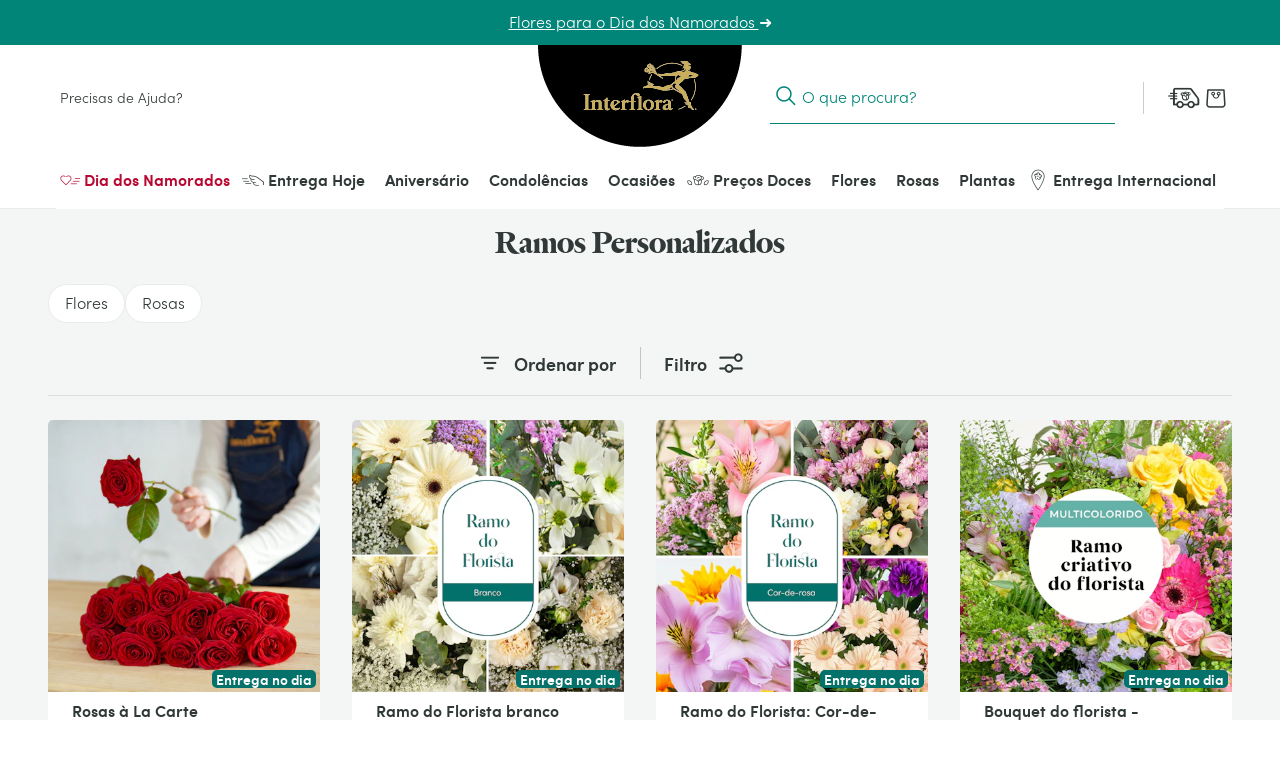

--- FILE ---
content_type: text/html; charset=utf-8
request_url: https://www.interflora.pt/c/ramos-personalizados?utm_source=blog&utm_medium=organic&utm_campaign=saovalentim
body_size: 70568
content:
<!doctype html>
<html data-n-head-ssr lang="pt" data-n-head="%7B%22lang%22:%7B%22ssr%22:%22pt%22%7D%7D">
  <head >
    <title>Ramos personalizados entregues ao domicílio - Interflora</title><meta data-n-head="ssr" charset="utf-8"><meta data-n-head="ssr" data-hid="X-UA-Compatible" http-equiv="X-UA-Compatible" content="IE=edge"><meta data-n-head="ssr" name="viewport" content="width=device-width, initial-scale=1"><meta data-n-head="ssr" data-hid="charset" charset="utf-8"><meta data-n-head="ssr" data-hid="mobile-web-app-capable" name="mobile-web-app-capable" content="yes"><meta data-n-head="ssr" data-hid="apple-mobile-web-app-capable" name="apple-mobile-web-app-capable" content="yes"><meta data-n-head="ssr" data-hid="apple-mobile-web-app-status-bar-style" name="apple-mobile-web-app-status-bar-style" content="black-translucent"><meta data-n-head="ssr" data-hid="theme-color" name="theme-color" content="#303938"><meta data-n-head="ssr" data-hid="twitter:url" name="twitter:url" content="https://www.interflora.pt/c/ramos-personalizados?utm_source=blog&amp;utm_medium=organic&amp;utm_campaign=saovalentim"><meta data-n-head="ssr" data-hid="title" name="title" content="Ramos personalizados entregues ao domicílio - Interflora"><meta data-n-head="ssr" data-hid="description" name="description" content="Muitas flores só para ti. Escolhe e compra os teus favoritos online. Entrega ao domicílio em Portugal e no mundo"><meta data-n-head="ssr" data-hid="og:title" name="og:title" content="Ramos personalizados entregues ao domicílio - Interflora"><meta data-n-head="ssr" data-hid="twitter:title" name="twitter:title" content="Ramos personalizados entregues ao domicílio - Interflora"><meta data-n-head="ssr" data-hid="og:description" name="og:description" content="Muitas flores só para ti. Escolhe e compra os teus favoritos online. Entrega ao domicílio em Portugal e no mundo"><meta data-n-head="ssr" data-hid="twitter:description" name="twitter:description" content="Muitas flores só para ti. Escolhe e compra os teus favoritos online. Entrega ao domicílio em Portugal e no mundo"><meta data-n-head="ssr" data-hid="og:locale" name="og:locale" content="pt"><meta data-n-head="ssr" data-hid="og:type" name="og:type" content="article"><meta data-n-head="ssr" data-hid="article:modified_time" name="article:modified_time" content="2025-04-06T14:49:07Z"><meta data-n-head="ssr" data-hid="twitter:card" name="twitter:card" content="summary"><link data-n-head="ssr" rel="mask-icon" color="#caad59" href="/favicon.svg"><link data-n-head="ssr" rel="preconnect" href="https://medias.interflora.fr"><link data-n-head="ssr" data-hid="shortcut-icon" rel="shortcut icon" href="/_nuxt/icons/icon_64x64.739200.png"><link data-n-head="ssr" data-hid="apple-touch-icon" rel="apple-touch-icon" href="/_nuxt/icons/icon_512x512.739200.png" sizes="512x512"><link data-n-head="ssr" href="/_nuxt/icons/splash_iphonese_640x1136.739200.png" media="(device-width: 320px) and (device-height: 568px) and (-webkit-device-pixel-ratio: 2)" rel="apple-touch-startup-image" data-hid="apple-touch-startup-image-iphonese"><link data-n-head="ssr" href="/_nuxt/icons/splash_iphone6_50x1334.739200.png" media="(device-width: 375px) and (device-height: 667px) and (-webkit-device-pixel-ratio: 2)" rel="apple-touch-startup-image" data-hid="apple-touch-startup-image-iphone6"><link data-n-head="ssr" href="/_nuxt/icons/splash_iphoneplus_1080x1920.739200.png" media="(device-width: 621px) and (device-height: 1104px) and (-webkit-device-pixel-ratio: 3)" rel="apple-touch-startup-image" data-hid="apple-touch-startup-image-iphoneplus"><link data-n-head="ssr" href="/_nuxt/icons/splash_iphonex_1125x2436.739200.png" media="(device-width: 375px) and (device-height: 812px) and (-webkit-device-pixel-ratio: 3)" rel="apple-touch-startup-image" data-hid="apple-touch-startup-image-iphonex"><link data-n-head="ssr" href="/_nuxt/icons/splash_iphonexr_828x1792.739200.png" media="(device-width: 414px) and (device-height: 896px) and (-webkit-device-pixel-ratio: 2)" rel="apple-touch-startup-image" data-hid="apple-touch-startup-image-iphonexr"><link data-n-head="ssr" href="/_nuxt/icons/splash_iphonexsmax_1242x2688.739200.png" media="(device-width: 414px) and (device-height: 896px) and (-webkit-device-pixel-ratio: 3)" rel="apple-touch-startup-image" data-hid="apple-touch-startup-image-iphonexsmax"><link data-n-head="ssr" href="/_nuxt/icons/splash_ipad_1536x2048.739200.png" media="(device-width: 768px) and (device-height: 1024px) and (-webkit-device-pixel-ratio: 2)" rel="apple-touch-startup-image" data-hid="apple-touch-startup-image-ipad"><link data-n-head="ssr" media="(device-width: 834px) and (device-height: 1112px) and (-webkit-device-pixel-ratio: 2)" rel="apple-touch-startup-image" data-hid="apple-touch-startup-image-ipadpro1"><link data-n-head="ssr" media="(device-width: 834px) and (device-height: 1194px) and (-webkit-device-pixel-ratio: 2)" rel="apple-touch-startup-image" data-hid="apple-touch-startup-image-ipadpro2"><link data-n-head="ssr" media="(device-width: 1024px) and (device-height: 1366px) and (-webkit-device-pixel-ratio: 2)" rel="apple-touch-startup-image" data-hid="apple-touch-startup-image-ipadpro3"><link data-n-head="ssr" rel="manifest" href="/_nuxt/manifest.25e90364.json" data-hid="manifest" crossorigin="use-credentials"><link data-n-head="ssr" rel="canonical" href="https://www.interflora.pt/c/ramos-personalizados"><script data-n-head="ssr" data-hid="axeptio-settings" type="text/javascript">window.axeptioSettings = { 
            clientId: '6752f6890c3f03e68213a301', 
            cookiesVersion: 'pt-eu-06-12-2024',
            userCookiesDomain: window.location.host,
            googleConsentMode: {
              default: {
                analytics_storage: 'denied',
                ad_storage: 'denied',
                ad_user_data: 'denied',
                ad_personalization: 'denied',
                wait_for_update: 500
              }
            }
          };</script><script data-n-head="ssr" data-hid="axeptio-init" src="https://static.axept.io/sdk-slim.js" async type="text/javascript"></script><script data-n-head="ssr" data-hid="gtm-init" type="text/javascript">
          window.dataLayer = window.dataLayer || [];
          window.dataLayer.push({
            'event': 'default_consent',
            'ad_storage': 'denied',
            'analytics_storage': 'denied',
            'ad_user_data': 'denied',
            'ad_personalization': 'denied'
          });
          const isCatalog = () => {
            return /^(catalogue-fleuriste|florist-catalog)./.test(window.location.hostname)
          };
          (function(w,d,s,l,i){
            w[l]=w[l]||[];
            w[l].push({'gtm.start': new Date().getTime(),event:'gtm.js'});
            var f=d.getElementsByTagName(s)[0],
                j=d.createElement(s), dl=l!='dataLayer'?'&l='+l:'';
            j.async=true; j.src='https://ss.interflora.pt/e6jtu5jr9z2iuoz.js?awl='+i.replace(/^GTM-/, '')+dl;
            f.parentNode.insertBefore(j,f);
          })(window,document,'script','dataLayer','GTM-PVW4PZ6');
          if (!isCatalog()) {
            (function(w,d,s,l,i){
              w[l]=w[l]||[];
              w[l].push({'gtm.start': new Date().getTime(),event:'gtm.js'});
              var f=d.getElementsByTagName(s)[0],
                  j=d.createElement(s), dl=l!='dataLayer'?'&l='+l:'';
              j.async=true; j.src='https://ss.interflora.pt/e6jtu5jr9z2iuoz.js?awl='+i.replace(/^GTM-/, '')+dl;
              f.parentNode.insertBefore(j,f);
            })(window,document,'script','dataLayer','GTM-TDF3K6W');
          }
        </script><script data-n-head="ssr" data-hid="nuxt-jsonld--63600349" type="application/ld+json">{"@context":"https://schema.org","@type":"Breadcrumb","itemListElement":[{"@type":"ListItem","position":1,"name":"Interflora","item":"https://www.interflora.pt"},{"@type":"ListItem","position":2,"name":"Home - Entrega de flores","item":"https://www.interflora.pt/c/ramos-personalizados?utm_source=blog&amp;utm_medium=organic&amp;utm_campaign=saovalentim"}]}</script><script data-n-head="ssr" data-hid="nuxt-jsonld--418d95dc" type="application/ld+json">{"@context":"https://schema.org","@type":"Organization","name":"Interflora","url":"https://www.interflora.pt","logo":"https://www.interflora.pt/img/logo/site-logo-with-icon.png","contactPoint":{"@type":"ContactPoint","telephone":"0825202020","contactType":"customer service","areaServed":"FR","availableLanguage":["Portuguese"]},"sameAs":["https://twitter.com/interflora_It","https://www.instagram.com/interflora_italia/","https://www.interflora.it","https://www.facebook.com/interflora.it/"]}</script><script data-n-head="ssr" data-hid="nuxt-jsonld--2b216f1c" type="application/ld+json">{"@context":"https://schema.org","@type":"Itemlist","url":"https://www.interflora.pt/c/ramos-personalizados?utm_source=blog&amp;utm_medium=organic&amp;utm_campaign=saovalentim","numberOfItems":4,"itemListElement":[{"@type":"ListItem","position":1,"item":{"@type":"Product","name":"Rosas à La Carte","image":"https://www.interflora.pt/fstrz/r/s/www.datocms-assets.com/80217/1729015617-rf004s-rosas-a-la-carta.jpg","url":"https://www.interflora.pt/p/rosas-premium/1/red","brand":"Interflora","offers":{"@type":"Offer","priceCurrency":"EUR","price":"9.00","availability":"https://schema.org/InStock","itemCondition":"https://schema.org/NewCondition"}}},{"@type":"ListItem","position":2,"item":{"@type":"Product","name":"Ramo do Florista branco","image":"https://www.interflora.pt/fstrz/r/s/www.datocms-assets.com/79603/1753192188-pt-bdf-white.jpg","url":"https://www.interflora.pt/p/ramo-do-florista-branco/2","brand":"Interflora","offers":{"@type":"Offer","priceCurrency":"EUR","price":"37.99","availability":"https://schema.org/InStock","itemCondition":"https://schema.org/NewCondition"}}},{"@type":"ListItem","position":3,"item":{"@type":"Product","name":"Ramo do Florista: Cor-de-rosa","image":"https://www.interflora.pt/fstrz/r/s/www.datocms-assets.com/79603/1753192367-pt-bdf-pink.jpg","url":"https://www.interflora.pt/p/ramo-do-florista-rosa/2","brand":"Interflora","offers":{"@type":"Offer","priceCurrency":"EUR","price":"37.99","availability":"https://schema.org/InStock","itemCondition":"https://schema.org/NewCondition"}}},{"@type":"ListItem","position":4,"item":{"@type":"Product","name":"Bouquet do florista - multicolorido","image":"https://www.interflora.pt/fstrz/r/s/www.datocms-assets.com/79603/1688370143-1676452616-ramodofloristamulticores.jpg","url":"https://www.interflora.pt/p/ramo-do-florista-multicolorido/2","brand":"Interflora","offers":{"@type":"Offer","priceCurrency":"EUR","price":"34.99","availability":"https://schema.org/InStock","itemCondition":"https://schema.org/NewCondition"}}}]}</script><style data-vue-ssr-id="6e17da52:0 662ec3d2:0 118ea454:0 197412ac:0 4dc5814a:0 14a9d8f4:0 27d4c396:0 13c8645a:0 33fdbc60:0 48328d52:0 577264ae:0 2b14bda5:0 3e4ca957:0 07f6615a:0 134b8956:0 44fc0f52:0 5b7fb952:0 665e6dc9:0 1e7ca834:0 69c023b7:0 39bab3cb:0 a16fbdea:0 009c76ca:0 2ac348dc:0 ba2f368c:0 2c07466d:0 50dbea48:0 8e590b50:0 2f5faba2:0 6d2d83c6:0 2e25cda9:0 4ef5686d:0 726df3b4:0 49dbfbaa:0 1b8d17ca:0 0fcec4e2:0 43030aa6:0 05073a26:0 73acdc7d:0 40c8bc88:0 692a5c95:0 19fc3376:0 8cd13918:0 49f7b598:0 f5338088:0 4e6350a7:0 72d565bf:0 42daa5d5:0 590639a8:0 03ce6ffb:0 6a6d6db1:0 09891788:0 3cb67d1e:0 7852cbdd:0 7100e293:0 c3e812b4:0 11425a66:0 5593f108:0 365d8b2a:0 2b19f9f3:0 6b532a78:0 0300abcf:0 1c2f6c08:0 545f23fa:0 3e2e816d:0 0513067b:0 20af12d3:0 0b14c4fd:0 5d405e19:0 2e0b766c:0 356881ea:0 b8038796:0 9d751d38:0 d63184d4:0 4470b85e:0 432e5e06:0 7e0047e6:0 441526ae:0 4bac13a1:0">:root{--DS-colors-primary-50:#f2f9f8;--DS-colors-primary-100:#e5f3f1;--DS-colors-primary-200:#cbe8e0;--DS-colors-primary-500:#008578;--DS-colors-primary-700:#04726b;--DS-colors-secondary-100:#f4ebe4;--DS-colors-tertiary-500:#caad59;--DS-colors-quaternary-500:#b80832;--DS-colors-neutral-0:#fff;--DS-colors-neutral-0-opacity-10:hsla(0,0%,100%,0.1);--DS-colors-neutral-0-opacity-20:hsla(0,0%,100%,0.2);--DS-colors-neutral-0-opacity-40:hsla(0,0%,100%,0.4);--DS-colors-neutral-0-opacity-60:hsla(0,0%,100%,0.6);--DS-colors-neutral-0-opacity-80:hsla(0,0%,100%,0.8);--DS-colors-neutral-50:#f4f5f5;--DS-colors-neutral-100:#eaebeb;--DS-colors-neutral-200:#ddd;--DS-colors-neutral-500:#656e6f;--DS-colors-neutral-700:#596160;--DS-colors-neutral-900:#303938;--DS-colors-neutral-1000:#000;--DS-colors-neutral-1000-opacity-10:rgba(0,0,0,0.1);--DS-colors-neutral-1000-opacity-20:rgba(0,0,0,0.2);--DS-colors-neutral-1000-opacity-40:rgba(0,0,0,0.4);--DS-colors-neutral-1000-opacity-60:rgba(0,0,0,0.6);--DS-colors-neutral-1000-opacity-80:rgba(0,0,0,0.8);--DS-colors-info-100:#e0f0ff;--DS-colors-info-500:#0075e1;--DS-colors-warning-100:#ffebe0;--DS-colors-warning-500:#cd4a00;--DS-colors-success-100:#e6f9f0;--DS-colors-success-500:#1f8755;--DS-colors-error-100:#fbe8e4;--DS-colors-error-500:#c6351b;--DS-colors-interfloraPlus-500:#645aa5;--DS-gradients-shadow-linear-to-bottom:linear-gradient(180deg,#000,transparent);--DS-gradients-shadow-linear-to-left:linear-gradient(270deg,#000,transparent);--DS-gradients-shadow-linear-to-right:linear-gradient(90deg,#000,transparent);--DS-gradients-shadow-linear-to-top:linear-gradient(0deg,#000,transparent);--DS-gradients-reverse-linear-to-bottom:linear-gradient(180deg,#fff,hsla(0,0%,100%,0));--DS-gradients-reverse-linear-to-left:linear-gradient(270deg,#fff,hsla(0,0%,100%,0));--DS-gradients-reverse-linear-to-right:linear-gradient(90deg,#fff,hsla(0,0%,100%,0));--DS-gradients-reverse-linear-to-top:linear-gradient(0deg,#fff,hsla(0,0%,100%,0));--DS-border-large:4px;--DS-border-medium:2px;--DS-border-standard:1px;--DS-border-small:0;--DS-grid-mobile-gutter:16px;--DS-grid-mobile-by4:repeat(4,1fr);--DS-grid-mobile-by2:repeat(2,1fr);--DS-grid-mobile-by1:repeat(1,1fr);--DS-grid-tablet-gutter:24px;--DS-grid-tablet-by8:repeat(8,1fr);--DS-grid-tablet-by4:repeat(4,1fr);--DS-grid-tablet-by2:repeat(2,1fr);--DS-grid-tablet-by1:repeat(1,1fr);--DS-grid-desktop-gutter:32px;--DS-grid-desktop-by12:repeat(12,1fr);--DS-grid-desktop-by6:repeat(6,1fr);--DS-grid-desktop-by4:repeat(4,1fr);--DS-grid-desktop-by3:repeat(3,1fr);--DS-grid-desktop-by2:repeat(2,1fr);--DS-grid-desktop-by1:repeat(1,1fr);--DS-grid-desktop-large-gutter:32px;--DS-grid-desktop-large-by12:repeat(12,1fr);--DS-grid-desktop-large-by6:repeat(6,1fr);--DS-grid-desktop-large-by4:repeat(4,1fr);--DS-grid-desktop-large-by3:repeat(3,1fr);--DS-grid-desktop-large-by2:repeat(2,1fr);--DS-grid-desktop-large-by1:repeat(1,1fr);--DS-radius-circle:50%;--DS-radius-rounded:9999rem;--DS-radius-large:15px;--DS-radius-medium:10px;--DS-radius-standard:5px;--DS-radius-small:0;--DS-shadow-distant:0 8px 20px 4px rgba(0,0,0,0.2);--DS-shadow-standard:0 1px 8px 0px rgba(0,0,0,0.2);--DS-shadow-close:0 3px 3px -2px rgba(0,0,0,0.26);--DS-spacing-space-0:0;--DS-spacing-space-25:2px;--DS-spacing-space-50:4px;--DS-spacing-space-100:8px;--DS-spacing-space-150:12px;--DS-spacing-space-200:16px;--DS-spacing-space-300:24px;--DS-spacing-space-400:32px;--DS-spacing-space-500:40px;--DS-spacing-space-600:48px;--DS-spacing-space-800:64px;--DS-spacing-space-1000:80px;--DS-easing-neutral:linear;--DS-easing-standard:cubic-bezier(0.25,0.46,0.45,0.94);--DS-easing-accelerate:cubic-bezier(0.895,0.03,0.685,0.22);--DS-easing-decelerate:cubic-bezier(0.165,0.84,0.44,1);--DS-timing-x-fast:100ms;--DS-timing-fast:250ms;--DS-timing-standard:500ms;--DS-timing-slow:1000ms;--DS-timing-x-slow:2000ms;--DS-site-range-min:320px;--DS-site-range-max:1440px;--DS-site-range-background-limit:1600px;--DS-typeface-1-font-family:"Heldane Display",sans-serif;--DS-typeface-1-font-weight:700;--DS-typeface-1-font-style:normal;--DS-typeface-2-font-family:"Sofia Pro",sans-serif;--DS-typeface-2-font-weight:400;--DS-typeface-2-font-style:normal;--DS-typeface-3-font-family:"Sofia Pro",sans-serif;--DS-typeface-3-font-weight:700;--DS-typeface-3-font-style:normal;--DS-commons-SiteHeader-height:66px;--DS-commons-SiteHeader-height_desktop:102px;--DS-commons-SiteHeader-height-checkout_desktop:88px;--DS-commons-SiteLogo-width:121px;--DS-commons-SiteLogo-height:61px;--DS-commons-SiteLogo-width_desktop:204px;--DS-commons-SiteLogo-height_desktop:102px;--DS-commons-BrandInfo-width:160px;--DS-commons-BrandInfo-height:48px;--DS-commons-BarTools-height:48px;--DS-commons-ButtonAction-maxWidth:375px;--DS-commons-MainMenu-height_desktop:60px;--DS-commons-Expand-size:24px;--DS-commons-Icon-size:32px;--DS-commons-Icon-size-small:24px}
@font-face{font-family:"webfont-icons";font-display:swap;font-weight:400;font-style:normal;src:url(/_nuxt/fonts/webfont-icons.319ce04.woff2) format("woff2")}@font-face{font-family:"Heldane Display";font-display:block;font-weight:700;font-style:normal;src:url(/_nuxt/fonts/heldane-display-web-bold.f54f312.woff2) format("woff2")}@font-face{font-family:"Sofia Pro";font-display:block;font-weight:400;font-style:normal;src:url(/_nuxt/fonts/sofia-pro-light-webfont.c9c436d.woff2) format("woff2")}@font-face{font-family:"Sofia Pro";font-display:block;font-weight:700;font-style:normal;src:url(/_nuxt/fonts/sofia-pro-semi-bold-webfont.5b657a3.woff2) format("woff2")}
.nuxt-progress{position:fixed;top:0;left:0;right:0;height:2px;width:0;opacity:1;transition:width .1s,opacity .4s;background-color:#000;z-index:999999}.nuxt-progress.nuxt-progress-notransition{transition:none}.nuxt-progress-failed{background-color:red}
.AfwHelper_PageBackground--primary-50,.AfwHelper_PageBackground--primary_50{background-color:#f2f9f8;background-color:var(--DS-colors-primary-50)}.AfwHelper_PageBackground--primary-100,.AfwHelper_PageBackground--primary_100,.homepage .AfwHelper_SiteContainer .main_title{background-color:#e5f3f1;background-color:var(--DS-colors-primary-100)}.AfwHelper_PageBackground--primary-200,.AfwHelper_PageBackground--primary_200{background-color:#cbe8e0;background-color:var(--DS-colors-primary-200)}.AfwHelper_SiteContainer .AfwHelper_SiteContainer_overflow .before_header:not(.ZoneCmsEmpty),.AfwHelper_SiteContainer .AfwHelper_SiteContainer_overflow .before_header:not(.ZoneCmsEmpty) .EditorialWysiwyg{background-color:#008578;background-color:var(--DS-colors-primary-500)}.AfwHelper_PageBackground--primary-700,.AfwHelper_PageBackground--primary_700{background-color:#04726b;background-color:var(--DS-colors-primary-700)}.homepage .AfwHelper_SiteContainer .main_title{color:#04726b;color:var(--DS-colors-primary-700)}.AfwHelper_Border--bottom,.AfwHelper_Border--top{border-color:#04726b;border-color:var(--DS-colors-primary-700)}.AfwHelper_PageBackground--secondary-100,.AfwHelper_PageBackground--secondary_100,.AfwHelper_TemplateWrapper--secondary-100{background-color:#f4ebe4;background-color:var(--DS-colors-secondary-100)}body{background-color:#fff;background-color:var(--DS-colors-neutral-0)}.AfwHelper_SiteContainer .AfwHelper_SiteContainer_overflow .before_header:not(.ZoneCmsEmpty),.AfwHelper_SiteContainer .AfwHelper_SiteContainer_overflow .before_header:not(.ZoneCmsEmpty) .EditorialWysiwyg,.AfwHelper_SiteContainer .AfwHelper_SiteContainer_overflow .before_header:not(.ZoneCmsEmpty) .EditorialWysiwyg .EditorialWysiwyg a,.AfwHelper_SiteContainer .AfwHelper_SiteContainer_overflow .before_header:not(.ZoneCmsEmpty) .EditorialWysiwyg a,body.isFixture:after{color:#fff;color:var(--DS-colors-neutral-0)}.AfwHelper_PageBackground--neutral-50,.AfwHelper_PageBackground--neutral_50,.AfwHelper_TemplateWrapper--neutral-50{background-color:#f4f5f5;background-color:var(--DS-colors-neutral-50)}.AfwHelper_PageBackground--neutral-100,.AfwHelper_PageBackground--neutral_100{background-color:#eaebeb;background-color:var(--DS-colors-neutral-100)}.AfwHelper_PageBackground--neutral-100-border-block,.AfwHelper_PageBackground--neutral-100-border-top,.AfwHelper_PageBackground--neutral_100_border_block,.AfwHelper_PageBackground--neutral_100_border_top{border-color:#eaebeb;border-color:var(--DS-colors-neutral-100)}body{color:#303938;color:var(--DS-colors-neutral-900)}.AfwHelper_Todo,body.isFixture:after{background-color:#c6351b;background-color:var(--DS-colors-error-500)}.AfwHelper_Border--top,.AfwHelper_PageBackground--neutral-100-border-block,.AfwHelper_PageBackground--neutral-100-border-top,.AfwHelper_PageBackground--neutral_100_border_block,.AfwHelper_PageBackground--neutral_100_border_top{border-top-width:1px;border-top-width:var(--DS-border-standard);border-top-style:solid}.AfwHelper_Border--bottom,.AfwHelper_PageBackground--neutral-100-border-block,.AfwHelper_PageBackground--neutral_100_border_block{border-bottom-width:1px;border-bottom-width:var(--DS-border-standard);border-bottom-style:solid}@media (min-width:640px){.AfwHelper_PageWrapper--side{width:100%;display:grid;align-content:space-around;justify-content:space-between;grid-column-gap:24px;grid-column-gap:var(--DS-grid-tablet-gutter);grid-template-columns:repeat(8,1fr);grid-template-columns:var(--DS-grid-tablet-by8)}}@media (min-width:960px){.AfwHelper_PageWrapper--side{width:100%;display:grid;align-content:space-around;justify-content:space-between;grid-column-gap:32px;grid-column-gap:var(--DS-grid-desktop-gutter);grid-template-columns:repeat(12,1fr);grid-template-columns:var(--DS-grid-desktop-by12)}}body.isFixture .ButtonPrimary{margin:8px;margin:var(--DS-spacing-space-100)}body.isFixture:after{padding:16px;padding:var(--DS-spacing-space-200)}.AfwHelper_TextLink,.homepage .AfwHelper_SiteContainer .main_title,body,body.isFixture:after{font-weight:400;font-style:normal;font-family:"Sofia Pro",sans-serif;-webkit-font-feature-settings:"kern";font-feature-settings:"kern";font-kerning:normal;-webkit-font-smoothing:antialiased;-moz-osx-font-smoothing:grayscale}body{font-size:1rem;line-height:1.5}@media (min-width:640px){body{font-size:1rem;line-height:1.5}}@media (min-width:960px){body{font-size:1rem;line-height:1.35}}@media (min-width:1080px){body{font-size:1rem;line-height:1.35}}body.isFixture:after{font-size:.875rem;line-height:1.5}@media (min-width:640px){body.isFixture:after{font-size:.875rem;line-height:1.5}}@media (min-width:960px){body.isFixture:after{font-size:.875rem;line-height:1.35}}@media (min-width:1080px){body.isFixture:after{font-size:.875rem;line-height:1.35}}.AfwHelper_TextLink{font-size:.875rem;line-height:1.1}@media (min-width:640px){.AfwHelper_TextLink{font-size:.875rem;line-height:1.1}}@media (min-width:960px){.AfwHelper_TextLink{font-size:1rem;line-height:1.2}}@media (min-width:1080px){.AfwHelper_TextLink{font-size:1rem;line-height:1.2}}.homepage .AfwHelper_SiteContainer .main_title{font-size:.875rem;line-height:1.5}@media (min-width:640px){.homepage .AfwHelper_SiteContainer .main_title{font-size:.875rem;line-height:1.5}}@media (min-width:960px){.homepage .AfwHelper_SiteContainer .main_title{font-size:1rem;line-height:1.35}}@media (min-width:1080px){.homepage .AfwHelper_SiteContainer .main_title{font-size:1rem;line-height:1.35}}.AfwHelper_SiteContainer .AfwHelper_SiteContainer_overflow .before_header:not(.ZoneCmsEmpty),.AfwHelper_SiteContainer .AfwHelper_SiteContainer_overflow .before_header:not(.ZoneCmsEmpty) .EditorialWysiwyg{font-weight:700;font-style:normal;font-family:"Sofia Pro",sans-serif;-webkit-font-feature-settings:"kern";font-feature-settings:"kern";font-kerning:normal;-webkit-font-smoothing:antialiased;-moz-osx-font-smoothing:grayscale;font-size:1rem}@media (min-width:640px){.AfwHelper_SiteContainer .AfwHelper_SiteContainer_overflow .before_header:not(.ZoneCmsEmpty),.AfwHelper_SiteContainer .AfwHelper_SiteContainer_overflow .before_header:not(.ZoneCmsEmpty) .EditorialWysiwyg{font-size:1rem}}@media (min-width:960px){.AfwHelper_SiteContainer .AfwHelper_SiteContainer_overflow .before_header:not(.ZoneCmsEmpty),.AfwHelper_SiteContainer .AfwHelper_SiteContainer_overflow .before_header:not(.ZoneCmsEmpty) .EditorialWysiwyg{font-size:1rem}}@media (min-width:1080px){.AfwHelper_SiteContainer .AfwHelper_SiteContainer_overflow .before_header:not(.ZoneCmsEmpty),.AfwHelper_SiteContainer .AfwHelper_SiteContainer_overflow .before_header:not(.ZoneCmsEmpty) .EditorialWysiwyg{font-size:1rem}}a,abbr,acronym,address,applet,article,aside,audio,b,big,blockquote,body,canvas,caption,center,cite,code,dd,del,details,dfn,div,dl,dt,em,embed,fieldset,figcaption,figure,footer,form,h1,h2,h3,h4,h5,h6,header,hgroup,html,i,iframe,img,ins,kbd,label,legend,li,main,mark,menu,nav,object,ol,output,p,pre,q,ruby,s,samp,section,small,span,strike,strong,sub,summary,sup,table,tbody,td,tfoot,th,thead,time,tr,tt,u,ul,var,video{margin:0;padding:0;border:0;font-size:100%;font:inherit;vertical-align:baseline}article,aside,details,figcaption,figure,footer,header,hgroup,main,menu,nav,section{display:block}[hidden]{display:none}body{line-height:1}menu,ol,ul{list-style:none}blockquote,q{quotes:none}blockquote:after,blockquote:before,q:after,q:before{content:"";content:none}table{border-collapse:collapse;border-spacing:0}@-webkit-keyframes fadeOutToTheTop{60%{opacity:0;padding:0;margin:0}to{opacity:0;height:0;padding:0;margin:0;display:none}}@keyframes fadeOutToTheTop{60%{opacity:0;padding:0;margin:0}to{opacity:0;height:0;padding:0;margin:0;display:none}}@-webkit-keyframes fadeOutToTheRight{to{opacity:1;-webkit-transform:translateX(0);transform:translateX(0)}}@keyframes fadeOutToTheRight{to{opacity:1;-webkit-transform:translateX(0);transform:translateX(0)}}@-webkit-keyframes slideBottomToTop{0%{opacity:0;-webkit-transform:translateY(100dvh) translateZ(0);transform:translateY(100dvh) translateZ(0)}to{-webkit-transform:translateY(0) translateZ(0);transform:translateY(0) translateZ(0)}}@keyframes slideBottomToTop{0%{opacity:0;-webkit-transform:translateY(100dvh) translateZ(0);transform:translateY(100dvh) translateZ(0)}to{-webkit-transform:translateY(0) translateZ(0);transform:translateY(0) translateZ(0)}}@-webkit-keyframes slideTopToBottom{0%{opacity:1;-webkit-transform:translateY(0) translateZ(0);transform:translateY(0) translateZ(0);display:block}to{-webkit-transform:translateY(100dvh) translateZ(0);transform:translateY(100dvh) translateZ(0);display:none}}@keyframes slideTopToBottom{0%{opacity:1;-webkit-transform:translateY(0) translateZ(0);transform:translateY(0) translateZ(0);display:block}to{-webkit-transform:translateY(100dvh) translateZ(0);transform:translateY(100dvh) translateZ(0);display:none}}@-webkit-keyframes slideFromRight{0%{right:-100%}to{right:0}}@keyframes slideFromRight{0%{right:-100%}to{right:0}}@-webkit-keyframes slideToRight{0%{right:0}to{right:-100%}}@keyframes slideToRight{0%{right:0}to{right:-100%}}@-webkit-keyframes slideRightToLeft{0%{opacity:0;-webkit-transform:translateX(100%) translateZ(0);transform:translateX(100%) translateZ(0)}50%{-webkit-transform:translateX(-1%) translateZ(0);transform:translateX(-1%) translateZ(0)}to{-webkit-transform:translateX(0) translateZ(0);transform:translateX(0) translateZ(0)}}@keyframes slideRightToLeft{0%{opacity:0;-webkit-transform:translateX(100%) translateZ(0);transform:translateX(100%) translateZ(0)}50%{-webkit-transform:translateX(-1%) translateZ(0);transform:translateX(-1%) translateZ(0)}to{-webkit-transform:translateX(0) translateZ(0);transform:translateX(0) translateZ(0)}}@-webkit-keyframes acrossIn{0%{opacity:0}to{opacity:1}}@keyframes acrossIn{0%{opacity:0}to{opacity:1}}@-webkit-keyframes acrossOut{0%{opacity:1}to{opacity:0}}@keyframes acrossOut{0%{opacity:1}to{opacity:0}}@-webkit-keyframes acrossInOut{0%{opacity:0}35%{opacity:1}60%{opacity:1}95%{opacity:0}to{opacity:0}}@keyframes acrossInOut{0%{opacity:0}35%{opacity:1}60%{opacity:1}95%{opacity:0}to{opacity:0}}@-webkit-keyframes fixOnScroll{0%{opacity:0;-webkit-transform:scale(.95);transform:scale(.95)}to{opacity:1;-webkit-transform:scale(1);transform:scale(1)}}@keyframes fixOnScroll{0%{opacity:0;-webkit-transform:scale(.95);transform:scale(.95)}to{opacity:1;-webkit-transform:scale(1);transform:scale(1)}}@scroll-timeline slide{source:selector(#s);orientation:inline;time-range:1s}@-webkit-keyframes dot{0%{--slide:1}12.5%{--slide:2}37.5%{--slide:3}62.5%{--slide:4}87.5%,to{--slide:5}}@keyframes dot{0%{--slide:1}12.5%{--slide:2}37.5%{--slide:3}62.5%{--slide:4}87.5%,to{--slide:5}}@-webkit-keyframes skeletonAnimation{0%{-webkit-transform:translate3d(-30%,0,0);transform:translate3d(-30%,0,0)}to{-webkit-transform:translate3d(30%,0,0);transform:translate3d(30%,0,0)}}@keyframes skeletonAnimation{0%{-webkit-transform:translate3d(-30%,0,0);transform:translate3d(-30%,0,0)}to{-webkit-transform:translate3d(30%,0,0);transform:translate3d(30%,0,0)}}@-webkit-keyframes bounce{0%,8%,20%,32%,40%,to{-webkit-transform:translateY(0);transform:translateY(0)}16%{-webkit-transform:translateY(-16px);transform:translateY(-16px);-webkit-transform:translateY(calc(var(--DS-spacing-space-200)*-1));transform:translateY(calc(var(--DS-spacing-space-200)*-1))}24%{-webkit-transform:translateY(-8px);transform:translateY(-8px);-webkit-transform:translateY(calc(var(--DS-spacing-space-100)*-1));transform:translateY(calc(var(--DS-spacing-space-100)*-1))}}@keyframes bounce{0%,8%,20%,32%,40%,to{-webkit-transform:translateY(0);transform:translateY(0)}16%{-webkit-transform:translateY(-16px);transform:translateY(-16px);-webkit-transform:translateY(calc(var(--DS-spacing-space-200)*-1));transform:translateY(calc(var(--DS-spacing-space-200)*-1))}24%{-webkit-transform:translateY(-8px);transform:translateY(-8px);-webkit-transform:translateY(calc(var(--DS-spacing-space-100)*-1));transform:translateY(calc(var(--DS-spacing-space-100)*-1))}}body.preventFromScroll{width:100vw;height:100vh;overflow:hidden}body.isFixture:after{content:"/!\\ Fixture mode /!\\";position:fixed;z-index:1000;bottom:0;right:0}body .page-enter-to{-webkit-animation:acrossIn 1s ease-out .15s both;animation:acrossIn 1s ease-out .15s both;-webkit-animation:acrossIn var(--DS-timing-slow) ease-out both .15s;animation:acrossIn var(--DS-timing-slow) ease-out both .15s}body .page-enter,body .page-leave-active{opacity:0}body .list-enter-active,body .list-leave-active{max-height:200px;overflow:hidden}body .list-enter,body .list-leave-to{padding-top:0;padding-bottom:0;max-height:0}a{color:inherit;text-decoration:none}.sr-only{border:0;clip:rect(1px,1px,1px,1px);-webkit-clip-path:inset(50%);clip-path:inset(50%);height:1px;overflow:hidden;padding:0;position:absolute;width:1px;white-space:nowrap}.sr-only-focusable:focus{clip:auto;-webkit-clip-path:none;clip-path:none;height:auto;margin:auto;overflow:visible;width:auto;white-space:normal}.skip-navigation{background-color:#fff;border-bottom-left-radius:5px;border-bottom-left-radius:var(--DS-radius-standard);border-bottom-right-radius:5px;border-bottom-right-radius:var(--DS-radius-standard);border:1px solid #656e6f;border:var(--DS-border-standard) solid var(--DS-colors-neutral-500);position:absolute;top:0;left:-9999px;z-index:999;padding:24px;padding:var(--DS-spacing-space-300);opacity:0;transition-property:opacity}.skip-navigation[\:has\(button\:focus\)]{left:0;opacity:1}.skip-navigation:has(button:focus){left:0;opacity:1}.AfwHelper_SiteContainer{position:relative;margin:0 auto;min-width:320px;min-width:var(--DS-site-range-min);max-width:1600px;max-width:var(--DS-site-range-background-limit)}.AfwHelper_SiteContainer:before{right:100%}.AfwHelper_SiteContainer:after,.AfwHelper_SiteContainer:before{content:"";position:absolute;top:0;width:calc(50vw - 800px);width:calc(50vw - var(--DS-site-range-background-limit)/2);height:100%;background-color:#eaebeb;background-color:var(--DS-colors-neutral-100)}.AfwHelper_SiteContainer:after{left:100%}.AfwHelper_SiteContainer_overflow{position:relative;margin:0 auto;width:100%;overflow:hidden}.AfwHelper_PageContainer{position:relative;margin:0 auto;overflow:hidden;overflow:clip}.AfwHelper_PageContainer,.AfwHelper_PageMinHeight{min-height:68vh}.AfwHelper_PageState{transition-property:opacity;transition-duration:.3s}.AfwHelper_PageState--loading,.AfwHelper_PageState--unactive{opacity:0}.AfwHelper_PageState--disable{display:none}.AfwHelper_PageState--active{opacity:1;display:block}.AfwHelper_PageWrapper,.AfwHelper_PageWrapper--alternate,.AfwHelper_PageWrapper--side,.AfwHelper_PageWrapper--small,.AfwHelper_PageWrapper--small-from-tablet,.AfwHelper_PageWrapper--small_from_tablet,.AfwHelper_PageWrapper--xsmall,.AfwHelper_PageWrapper--xsmall-from-tablet,.AfwHelper_PageWrapper--xsmall_from_tablet,.AfwHelper_PageWrapper--xxsmall,.AfwHelper_PageWrapper--xxsmall-from-tablet,.AfwHelper_PageWrapper--xxsmall_from_tablet{width:100%;max-width:1440px;max-width:var(--DS-site-range-max);margin:0 auto;box-sizing:border-box;padding-left:24px;padding-left:var(--DS-spacing-space-300);padding-right:24px;padding-right:var(--DS-spacing-space-300)}@media (min-width:640px){.AfwHelper_PageWrapper,.AfwHelper_PageWrapper--alternate,.AfwHelper_PageWrapper--side,.AfwHelper_PageWrapper--small,.AfwHelper_PageWrapper--small-from-tablet,.AfwHelper_PageWrapper--small_from_tablet,.AfwHelper_PageWrapper--xsmall,.AfwHelper_PageWrapper--xsmall-from-tablet,.AfwHelper_PageWrapper--xsmall_from_tablet,.AfwHelper_PageWrapper--xxsmall,.AfwHelper_PageWrapper--xxsmall-from-tablet,.AfwHelper_PageWrapper--xxsmall_from_tablet{padding-left:32px;padding-left:var(--DS-spacing-space-400);padding-right:32px;padding-right:var(--DS-spacing-space-400)}}@media (min-width:960px){.AfwHelper_PageWrapper,.AfwHelper_PageWrapper--alternate,.AfwHelper_PageWrapper--side,.AfwHelper_PageWrapper--small,.AfwHelper_PageWrapper--small-from-tablet,.AfwHelper_PageWrapper--small_from_tablet,.AfwHelper_PageWrapper--xsmall,.AfwHelper_PageWrapper--xsmall-from-tablet,.AfwHelper_PageWrapper--xsmall_from_tablet,.AfwHelper_PageWrapper--xxsmall,.AfwHelper_PageWrapper--xxsmall-from-tablet,.AfwHelper_PageWrapper--xxsmall_from_tablet{padding-left:48px;padding-left:var(--DS-spacing-space-600);padding-right:48px;padding-right:var(--DS-spacing-space-600)}}.AfwHelper_PageWrapper--xxsmall,.AfwHelper_PageWrapper--xxsmall-from-tablet,.AfwHelper_PageWrapper--xxsmall_from_tablet{outline:none}.AfwHelper_PageWrapper--xxsmall-from-tablet>a,.AfwHelper_PageWrapper--xxsmall-from-tablet>div,.AfwHelper_PageWrapper--xxsmall-from-tablet>form,.AfwHelper_PageWrapper--xxsmall-from-tablet>p,.AfwHelper_PageWrapper--xxsmall-from-tablet>ul,.AfwHelper_PageWrapper--xxsmall>a,.AfwHelper_PageWrapper--xxsmall>div,.AfwHelper_PageWrapper--xxsmall>form,.AfwHelper_PageWrapper--xxsmall>p,.AfwHelper_PageWrapper--xxsmall>ul,.AfwHelper_PageWrapper--xxsmall_from_tablet>a,.AfwHelper_PageWrapper--xxsmall_from_tablet>div,.AfwHelper_PageWrapper--xxsmall_from_tablet>form,.AfwHelper_PageWrapper--xxsmall_from_tablet>p,.AfwHelper_PageWrapper--xxsmall_from_tablet>ul{margin:0 auto}@media (min-width:640px){.AfwHelper_PageWrapper--xxsmall-from-tablet>a,.AfwHelper_PageWrapper--xxsmall-from-tablet>div,.AfwHelper_PageWrapper--xxsmall-from-tablet>form,.AfwHelper_PageWrapper--xxsmall-from-tablet>p,.AfwHelper_PageWrapper--xxsmall-from-tablet>ul,.AfwHelper_PageWrapper--xxsmall>a,.AfwHelper_PageWrapper--xxsmall>div,.AfwHelper_PageWrapper--xxsmall>form,.AfwHelper_PageWrapper--xxsmall>p,.AfwHelper_PageWrapper--xxsmall>ul,.AfwHelper_PageWrapper--xxsmall_from_tablet>a,.AfwHelper_PageWrapper--xxsmall_from_tablet>div,.AfwHelper_PageWrapper--xxsmall_from_tablet>form,.AfwHelper_PageWrapper--xxsmall_from_tablet>p,.AfwHelper_PageWrapper--xxsmall_from_tablet>ul{width:58%;padding-left:0;padding-right:0}}.AfwHelper_PageWrapper--xsmall,.AfwHelper_PageWrapper--xsmall-from-tablet,.AfwHelper_PageWrapper--xsmall_from_tablet{outline:none}.AfwHelper_PageWrapper--xsmall-from-tablet>a,.AfwHelper_PageWrapper--xsmall-from-tablet>div,.AfwHelper_PageWrapper--xsmall-from-tablet>form,.AfwHelper_PageWrapper--xsmall-from-tablet>p,.AfwHelper_PageWrapper--xsmall-from-tablet>ul,.AfwHelper_PageWrapper--xsmall>a,.AfwHelper_PageWrapper--xsmall>div,.AfwHelper_PageWrapper--xsmall>form,.AfwHelper_PageWrapper--xsmall>p,.AfwHelper_PageWrapper--xsmall>ul,.AfwHelper_PageWrapper--xsmall_from_tablet>a,.AfwHelper_PageWrapper--xsmall_from_tablet>div,.AfwHelper_PageWrapper--xsmall_from_tablet>form,.AfwHelper_PageWrapper--xsmall_from_tablet>p,.AfwHelper_PageWrapper--xsmall_from_tablet>ul{margin:0 auto}@media (min-width:960px){.AfwHelper_PageWrapper--xsmall-from-tablet>a,.AfwHelper_PageWrapper--xsmall-from-tablet>div,.AfwHelper_PageWrapper--xsmall-from-tablet>form,.AfwHelper_PageWrapper--xsmall-from-tablet>p,.AfwHelper_PageWrapper--xsmall-from-tablet>ul,.AfwHelper_PageWrapper--xsmall>a,.AfwHelper_PageWrapper--xsmall>div,.AfwHelper_PageWrapper--xsmall>form,.AfwHelper_PageWrapper--xsmall>p,.AfwHelper_PageWrapper--xsmall>ul,.AfwHelper_PageWrapper--xsmall_from_tablet>a,.AfwHelper_PageWrapper--xsmall_from_tablet>div,.AfwHelper_PageWrapper--xsmall_from_tablet>form,.AfwHelper_PageWrapper--xsmall_from_tablet>p,.AfwHelper_PageWrapper--xsmall_from_tablet>ul{width:75%}}.AfwHelper_PageWrapper--small,.AfwHelper_PageWrapper--small-from-tablet,.AfwHelper_PageWrapper--small_from_tablet{outline:none}.AfwHelper_PageWrapper--small-from-tablet>a,.AfwHelper_PageWrapper--small-from-tablet>div,.AfwHelper_PageWrapper--small-from-tablet>form,.AfwHelper_PageWrapper--small-from-tablet>p,.AfwHelper_PageWrapper--small-from-tablet>ul,.AfwHelper_PageWrapper--small>a,.AfwHelper_PageWrapper--small>div,.AfwHelper_PageWrapper--small>form,.AfwHelper_PageWrapper--small>p,.AfwHelper_PageWrapper--small>ul,.AfwHelper_PageWrapper--small_from_tablet>a,.AfwHelper_PageWrapper--small_from_tablet>div,.AfwHelper_PageWrapper--small_from_tablet>form,.AfwHelper_PageWrapper--small_from_tablet>p,.AfwHelper_PageWrapper--small_from_tablet>ul{margin:0 auto}@media (min-width:960px){.AfwHelper_PageWrapper--small-from-tablet>a,.AfwHelper_PageWrapper--small-from-tablet>div,.AfwHelper_PageWrapper--small-from-tablet>form,.AfwHelper_PageWrapper--small-from-tablet>p,.AfwHelper_PageWrapper--small-from-tablet>ul,.AfwHelper_PageWrapper--small>a,.AfwHelper_PageWrapper--small>div,.AfwHelper_PageWrapper--small>form,.AfwHelper_PageWrapper--small>p,.AfwHelper_PageWrapper--small>ul,.AfwHelper_PageWrapper--small_from_tablet>a,.AfwHelper_PageWrapper--small_from_tablet>div,.AfwHelper_PageWrapper--small_from_tablet>form,.AfwHelper_PageWrapper--small_from_tablet>p,.AfwHelper_PageWrapper--small_from_tablet>ul{width:83%}}.AfwHelper_PageWrapper--side{outline:none}@media (min-width:640px){.AfwHelper_PageWrapper--side--right>:first-child,.AfwHelper_PageWrapper--side--right>:nth-child(2){grid-column:2/8}}@media (min-width:960px){.AfwHelper_PageWrapper--side--right>:nth-child(2){grid-column:9/13;padding-left:32px;padding-left:var(--DS-spacing-space-400);padding-top:24px;padding-top:var(--DS-spacing-space-300);position:relative}}@media (min-width:960px){.AfwHelper_PageWrapper--side--right>:nth-child(2):before{content:"";display:block;position:absolute;left:-32px;left:calc(var(--DS-grid-desktop-gutter)*-1);top:0;bottom:0;border-left:1px solid #ddd;border-left:var(--DS-border-standard) solid var(--DS-colors-neutral-200)}}@media (min-width:640px){.AfwHelper_PageWrapper--side--left>:first-child{grid-column:2/8}}@media (min-width:960px){.AfwHelper_PageWrapper--side--left>:first-child{grid-column:5/13}}@media (min-width:640px){.AfwHelper_PageWrapper--side--left>:nth-child(2){grid-column:2/8}}@media (min-width:960px){.AfwHelper_PageWrapper--side--left>:nth-child(2){grid-column:1/5}}@media (min-width:960px){.AfwHelper_PageWrapper--side--inverse>:first-child{order:2}}@media (min-width:960px){.AfwHelper_PageWrapper--side--inverse>:nth-child(2){order:1}}.AfwHelper_PageWrapper--alternate,.AfwHelper_PageWrapper--nopadding,.AfwHelper_PageWrapper--small-from-tablet,.AfwHelper_PageWrapper--small_from_tablet,.AfwHelper_PageWrapper--xsmall-from-tablet,.AfwHelper_PageWrapper--xsmall_from_tablet,.AfwHelper_PageWrapper--xxsmall-from-tablet,.AfwHelper_PageWrapper--xxsmall_from_tablet{padding-left:0;padding-right:0}.AfwHelper_UnMargin{margin-right:-24px;margin-left:-24px}@media (min-width:640px){.AfwHelper_UnMargin{margin-right:-32px;margin-left:-32px}}@media (min-width:640px){.AfwHelper_UnMargin--to-tablet{margin-right:0;margin-left:0}}@media (min-width:960px){.AfwHelper_UnMargin--to-desktop{margin-right:0;margin-left:0}}.AfwHelper_InlineList-from-mobile>li{display:inline-block}@media (min-width:640px){.AfwHelper_InlineList-from-tablet>li{display:inline-block}}@media (min-width:960px){.AfwHelper_InlineList-from-desktop>li{display:inline-block}}@media (min-width:1080px){.AfwHelper_InlineList-from-desktop-large>li{display:inline-block}}.AfwHelper_TableList-from-mobile{display:table;width:100%;table-layout:fixed}.AfwHelper_TableList-from-mobile>li{display:table-cell}@media (min-width:640px){.AfwHelper_TableList-from-tablet{display:table;width:100%;table-layout:fixed}.AfwHelper_TableList-from-tablet>li{display:table-cell}}@media (min-width:960px){.AfwHelper_TableList-from-desktop{display:table;width:100%;table-layout:fixed}.AfwHelper_TableList-from-desktop>li{display:table-cell}}@media (min-width:1080px){.AfwHelper_TableList-from-desktop-large{display:table;width:100%;table-layout:fixed}.AfwHelper_TableList-from-desktop-large>li{display:table-cell}}.AfwHelper_FlexImage-from-mobile{display:block;width:100%;height:auto}@media (min-width:640px){.AfwHelper_FlexImage-from-tablet{display:block;width:100%;height:auto}}@media (min-width:960px){.AfwHelper_FlexImage-from-desktop{display:block;width:100%;height:auto}}@media (min-width:1080px){.AfwHelper_FlexImage-from-desktop-large{display:block;width:100%;height:auto}}.AfwHelper_FlexChildImage-from-mobile img,.AfwHelper_FlexChildImage-from-mobile picture{display:block;width:100%;height:auto}@media (min-width:640px){.AfwHelper_FlexChildImage-from-tablet img,.AfwHelper_FlexChildImage-from-tablet picture{display:block;width:100%;height:auto}}@media (min-width:960px){.AfwHelper_FlexChildImage-from-desktop img,.AfwHelper_FlexChildImage-from-desktop picture{display:block;width:100%;height:auto}}@media (min-width:1080px){.AfwHelper_FlexChildImage-from-desktop-large img,.AfwHelper_FlexChildImage-from-desktop-large picture{display:block;width:100%;height:auto}}.AfwHelper_Overlay-from-mobile{display:block;position:absolute;left:0;top:0;width:100%;height:100%;box-sizing:border-box}@media (min-width:640px){.AfwHelper_Overlay-from-tablet{display:block;position:absolute;left:0;top:0;width:100%;height:100%;box-sizing:border-box}}@media (min-width:960px){.AfwHelper_Overlay-from-desktop{display:block;position:absolute;left:0;top:0;width:100%;height:100%;box-sizing:border-box}}@media (min-width:1080px){.AfwHelper_Overlay-from-desktop-large{display:block;position:absolute;left:0;top:0;width:100%;height:100%;box-sizing:border-box}}.AfwHelper_Clearfix-from-mobile{overflow:hidden}@media (min-width:640px){.AfwHelper_Clearfix-from-tablet{overflow:hidden}}@media (min-width:960px){.AfwHelper_Clearfix-from-desktop{overflow:hidden}}@media (min-width:1080px){.AfwHelper_Clearfix-from-desktop-large{overflow:hidden}}.AfwHelper_VerticalAlign-from-mobile{position:relative;display:block;top:50%;-webkit-transform:translateY(-50%);transform:translateY(-50%)}@media (min-width:640px){.AfwHelper_VerticalAlign-from-tablet{position:relative;display:block;top:50%;-webkit-transform:translateY(-50%);transform:translateY(-50%)}}@media (min-width:960px){.AfwHelper_VerticalAlign-from-desktop{position:relative;display:block;top:50%;-webkit-transform:translateY(-50%);transform:translateY(-50%)}}@media (min-width:1080px){.AfwHelper_VerticalAlign-from-desktop-large{position:relative;display:block;top:50%;-webkit-transform:translateY(-50%);transform:translateY(-50%)}}.AfwHelper_TextOverflow-from-mobile{display:inline-block;text-indent:150%;overflow:hidden;white-space:nowrap}@media (min-width:640px){.AfwHelper_TextOverflow-from-tablet{display:inline-block;text-indent:150%;overflow:hidden;white-space:nowrap}}@media (min-width:960px){.AfwHelper_TextOverflow-from-desktop{display:inline-block;text-indent:150%;overflow:hidden;white-space:nowrap}}@media (min-width:1080px){.AfwHelper_TextOverflow-from-desktop-large{display:inline-block;text-indent:150%;overflow:hidden;white-space:nowrap}}.AfwHelper_TextLeft-from-mobile{text-align:left}@media (min-width:640px){.AfwHelper_TextLeft-from-tablet{text-align:left}}@media (min-width:960px){.AfwHelper_TextLeft-from-desktop{text-align:left}}@media (min-width:1080px){.AfwHelper_TextLeft-from-desktop-large{text-align:left}}.AfwHelper_TextRight-from-mobile{text-align:right}@media (min-width:640px){.AfwHelper_TextRight-from-tablet{text-align:right}}@media (min-width:960px){.AfwHelper_TextRight-from-desktop{text-align:right}}@media (min-width:1080px){.AfwHelper_TextRight-from-desktop-large{text-align:right}}.AfwHelper_TextCenter-from-mobile{text-align:center}@media (min-width:640px){.AfwHelper_TextCenter-from-tablet{text-align:center}}@media (min-width:960px){.AfwHelper_TextCenter-from-desktop{text-align:center}}@media (min-width:1080px){.AfwHelper_TextCenter-from-desktop-large{text-align:center}}.AfwHelper_TextLink,.AfwHelper_TextUnderline{text-decoration:underline}.AfwHelper_TextLink{background:none;border:none;color:#596160;color:var(--DS-colors-neutral-700);cursor:pointer;padding:0}.AfwHelper_TextLink:hover{text-decoration:none}.AfwHelper_SetRelative-from-mobile{position:relative}@media (min-width:640px){.AfwHelper_SetRelative-from-tablet{position:relative}}@media (min-width:960px){.AfwHelper_SetRelative-from-desktop{position:relative}}@media (min-width:1080px){.AfwHelper_SetRelative-from-desktop-large{position:relative}}.AfwHelper_Hide-from-mobile{display:none}@media (min-width:0px){.AfwHelper_Hide-to-mobile{display:none}}@media (min-width:640px){.AfwHelper_Hide-from-tablet{display:none}}@media (min-width:0px) and (max-width:639px){.AfwHelper_Hide-to-tablet{display:none}}@media (min-width:960px){.AfwHelper_Hide-from-desktop{display:none}}@media (min-width:0px) and (max-width:959px){.AfwHelper_Hide-to-desktop{display:none}}@media (min-width:1080px){.AfwHelper_Hide-from-desktop-large{display:none}}@media (min-width:0px) and (max-width:1079px){.AfwHelper_Hide-to-desktop-large{display:none}}@media (min-width:0px){.AfwHelper_Show-from-mobile{display:none}}@media (min-width:0px) and (max-width:639px){.AfwHelper_Show-from-tablet{display:none}}@media (min-width:0px) and (max-width:959px){.AfwHelper_Show-from-desktop{display:none}}@media (min-width:0px) and (max-width:1079px){.AfwHelper_Show-from-desktop-large{display:none}}.AfwHelper_VisuallyHidden-from-mobile{position:absolute!important;clip:rect(1px,1px,1px,1px);overflow:hidden;height:1px}@media (min-width:640px){.AfwHelper_VisuallyHidden-from-tablet{position:absolute!important;clip:rect(1px,1px,1px,1px);overflow:hidden;height:1px}}@media (min-width:960px){.AfwHelper_VisuallyHidden-from-desktop{position:absolute!important;clip:rect(1px,1px,1px,1px);overflow:hidden;height:1px}}@media (min-width:1080px){.AfwHelper_VisuallyHidden-from-desktop-large{position:absolute!important;clip:rect(1px,1px,1px,1px);overflow:hidden;height:1px}}.AfwHelper_SpacingInside{padding:16px;padding:var(--DS-spacing-space-200);box-sizing:border-box}.AfwHelper_SpacingInside-top{padding-top:16px;padding-top:var(--DS-spacing-space-200);box-sizing:border-box}.AfwHelper_SpacingInside-right{padding-right:16px;padding-right:var(--DS-spacing-space-200);box-sizing:border-box}.AfwHelper_SpacingInside-bottom{padding-bottom:16px;padding-bottom:var(--DS-spacing-space-200);box-sizing:border-box}.AfwHelper_SpacingInside-left{padding-left:16px;padding-left:var(--DS-spacing-space-200);box-sizing:border-box}.AfwHelper_SpacingInsideLarger{padding:24px;padding:var(--DS-spacing-space-300);box-sizing:border-box}.AfwHelper_SpacingInsideLarger-top{padding-top:24px;padding-top:var(--DS-spacing-space-300);box-sizing:border-box}.AfwHelper_SpacingInsideLarger-right{padding-right:24px;padding-right:var(--DS-spacing-space-300);box-sizing:border-box}.AfwHelper_SpacingInsideLarger-bottom{padding-bottom:24px;padding-bottom:var(--DS-spacing-space-300);box-sizing:border-box}.AfwHelper_SpacingInsideLarger-left{padding-left:24px;padding-left:var(--DS-spacing-space-300);box-sizing:border-box}.AfwHelper_SpacingOutside{margin:16px;margin:var(--DS-spacing-space-200)}.AfwHelper_SpacingOutside-top{margin-top:16px;margin-top:var(--DS-spacing-space-200)}.AfwHelper_SpacingOutside-right{margin-right:16px;margin-right:var(--DS-spacing-space-200)}.AfwHelper_SpacingOutside-bottom{margin-bottom:16px;margin-bottom:var(--DS-spacing-space-200)}.AfwHelper_SpacingOutside-left{margin-left:16px;margin-left:var(--DS-spacing-space-200)}.AfwHelper_SpacingOutsideLarger{margin:24px;margin:var(--DS-spacing-space-300)}.AfwHelper_SpacingOutsideLarger-top{margin-top:24px;margin-top:var(--DS-spacing-space-300)}.AfwHelper_SpacingOutsideLarger-right{margin-right:24px;margin-right:var(--DS-spacing-space-300)}.AfwHelper_SpacingOutsideLarger-bottom{margin-bottom:24px;margin-bottom:var(--DS-spacing-space-300)}.AfwHelper_SpacingOutsideLarger-left{margin-left:24px;margin-left:var(--DS-spacing-space-300)}.AfwHelper_PageBackground--primary-700 :not(:is(.TeaserImage *,.TeaserCard *)),.AfwHelper_PageBackground--primary_700 :not(:is(.TeaserImage *,.TeaserCard *)){color:#fff!important;color:var(--DS-colors-neutral-0)!important}@media (min-width:640px){.AfwHelper_PageBackground--hideOnTablet{background-color:transparent;border:none}}@media (min-width:960px){.AfwHelper_PageBackground--hideOnDesktop{background-color:transparent;border:none}}.AfwHelper_Border--top{padding-top:16px;padding-top:var(--DS-spacing-space-200)}.AfwHelper_Border--bottom{padding-bottom:16px;padding-bottom:var(--DS-spacing-space-200)}.AfwHelper_SpecificMargin--tunnel .ListRows,.AfwHelper_SpecificMargin--tunnel .StandardForm-wrapper{margin-top:0}@media (min-width:960px){.AfwHelper_SpecificMargin--stepper{padding-bottom:24px;padding-bottom:var(--DS-spacing-space-300)}}.AfwHelper_AccountContentHeight{min-height:200px}@media (min-width:960px){.AfwHelper_AccountContentHeight{min-height:68vh}}.AfwHelper_Skeleton{position:relative;overflow:hidden}.AfwHelper_Skeleton:before{position:absolute;top:0;right:0;bottom:0;left:50%;z-index:10;width:500%;margin-left:-250%;pointer-events:none;content:" ";background:linear-gradient(90deg,hsla(0,0%,100%,0) 46%,hsla(0,0%,100%,.35) 50%,hsla(0,0%,100%,0) 54%) 50% 50%;-webkit-animation:skeletonAnimation .8s linear infinite;animation:skeletonAnimation .8s linear infinite;-webkit-animation:skeletonAnimation .8s var(--DS-easing-neutral) infinite;animation:skeletonAnimation .8s var(--DS-easing-neutral) infinite}.AfwHelper_Skeleton .AfwHelper_SkeletonItem{background-color:#ddd;background-color:var(--DS-colors-neutral-200)}.button-inherit{background:none;border:none;color:inherit;cursor:pointer;margin:0;text-align:inherit;width:100%;font:inherit;display:inline-block;font-family:inherit;font-size:inherit;font-weight:inherit;padding:0;width:auto}.WrapperOutline .AfwHelper_SiteContainer{outline:1px dashed red}.WrapperOutline .AfwHelper_PageWrapper,.WrapperOutline .AfwHelper_PageWrapper--side--right,.WrapperOutline .AfwHelper_PageWrapper--xsmall>a,.WrapperOutline .AfwHelper_PageWrapper--xsmall>div,.WrapperOutline .AfwHelper_PageWrapper--xsmall>form,.WrapperOutline .AfwHelper_PageWrapper--xsmall>p,.WrapperOutline .AfwHelper_PageWrapper--xsmall>ul,.WrapperOutline .AfwHelper_PageWrapper--xxsmall>a,.WrapperOutline .AfwHelper_PageWrapper--xxsmall>div,.WrapperOutline .AfwHelper_PageWrapper--xxsmall>form,.WrapperOutline .AfwHelper_PageWrapper--xxsmall>p,.WrapperOutline .AfwHelper_PageWrapper--xxsmall>ul{outline:1px dashed green}.AfwHelper_SiteContainer_overflow[\:has\(.isSticky\)]{overflow:visible;overflow:initial}.AfwHelper_SiteContainer_overflow:has(.isSticky){overflow:visible;overflow:initial}.AfwHelper_SiteContainer{--SiteHeaderContainer-subContent-height:38px}.homepage .AfwHelper_SiteContainer{--SiteHeaderContainer-subContent-height:1px}.homepage .AfwHelper_SiteContainer .main_title{padding:0 24px;padding:0 var(--DS-spacing-space-300);text-align:center}@media (min-width:960px){.homepage .AfwHelper_SiteContainer .main_title{padding-top:2px;padding-bottom:2px;padding-top:var(--DS-spacing-space-25);padding-bottom:var(--DS-spacing-space-25)}}.AfwHelper_SiteContainer .AfwHelper_SiteContainer_overflow.isStickyHeader{overflow:inherit}.AfwHelper_SiteContainer .AfwHelper_SiteContainer_overflow.isStickyHeader:before{z-index:20}.AfwHelper_SiteContainer .AfwHelper_SiteContainer_overflow.isStickyHeader>:not(.SectionHeader.isFixed){position:relative}.AfwHelper_SiteContainer .AfwHelper_SiteContainer_overflow .before_header:not(.ZoneCmsEmpty),.AfwHelper_SiteContainer .AfwHelper_SiteContainer_overflow .before_header:not(.ZoneCmsEmpty) .EditorialWysiwyg{padding:6px 0;position:relative;text-align:center;z-index:4;font-weight:400}.AfwHelper_SiteContainer .AfwHelper_SiteContainer_overflow .before_header:not(.ZoneCmsEmpty) .EditorialWysiwyg,.AfwHelper_SiteContainer .AfwHelper_SiteContainer_overflow .before_header:not(.ZoneCmsEmpty) .EditorialWysiwyg .EditorialWysiwyg{padding:0}.AfwHelper_SiteContainer .AfwHelper_SiteContainer_overflow .before_header:not(.ZoneCmsEmpty) .EditorialWysiwyg .EditorialWysiwyg a,.AfwHelper_SiteContainer .AfwHelper_SiteContainer_overflow .before_header:not(.ZoneCmsEmpty) .EditorialWysiwyg a{text-decoration:underline}.AfwHelper_SiteContainer .AfwHelper_SiteContainer_overflow.isFullViewport .AfwHelper_PageContainer{min-height:100vh}.AfwHelper_SiteContainer .SectionAfterHeader .WelcomeBlock{max-width:400px;margin:16px 24px;margin:var(--DS-spacing-space-200) var(--DS-spacing-space-300)}@media (min-width:960px){.AfwHelper_SiteContainer .SectionAfterHeader .WelcomeBlock{margin-top:8px;margin-top:var(--DS-spacing-space-100);margin-bottom:8px;margin-bottom:var(--DS-spacing-space-100)}}@media (min-width:400px){.AfwHelper_SiteContainer .SectionAfterHeader .WelcomeBlock{margin-left:auto;margin-right:auto}}.AfwHelper_SiteContainer .SectionAfterHeader .after_header .ListCross.ListCross--special{padding-top:16px;padding-top:var(--DS-spacing-space-200);padding-bottom:16px;padding-bottom:var(--DS-spacing-space-200)}
.component-loader{display:none;position:fixed;top:0;left:0;z-index:21;width:100%;height:3px;background-color:#eaebeb;background-color:var(--DS-colors-neutral-100)}.component-loader div{top:0;bottom:0;left:0;right:0;position:absolute;overflow:hidden}.component-loader div:before{background-color:#008578;background-color:var(--DS-colors-primary-500);content:" ";display:block;bottom:0;height:100%;width:0;position:absolute;-webkit-animation-duration:2.4s;animation-duration:2.4s;-webkit-animation-name:indeterminate-bar;animation-name:indeterminate-bar;-webkit-animation-iteration-count:infinite;animation-iteration-count:infinite}.component-loader.show{display:block;-webkit-animation:opacity .25s ease-in;animation:opacity .25s ease-in}@-webkit-keyframes opacity{0%{display:block;opacity:0}to{display:block;opacity:1}}@keyframes opacity{0%{display:block;opacity:0}to{display:block;opacity:1}}@-webkit-keyframes indeterminate-bar{to{width:100%}}@keyframes indeterminate-bar{to{width:100%}}
.ButtonSecondary.ButtonSecondary--reversed{background-color:#fff;background-color:var(--DS-colors-neutral-0)}.ButtonSecondary,.ButtonSecondary.ButtonSecondary--outlined:active,.ButtonSecondary.ButtonSecondary--outlined:hover:not(.ButtonSecondary--no-hover),.ButtonSecondary.ButtonSecondary--reset,.ButtonSecondary.ButtonSecondary--reset:hover:not(.ButtonSecondary--no-hover),.ButtonSecondary.ButtonSecondary--reversed:active,.ButtonSecondary.ButtonSecondary--reversed:hover{color:#fff;color:var(--DS-colors-neutral-0)}.ButtonSecondary,.ButtonSecondary.ButtonSecondary--reset{background-color:#303938;background-color:var(--DS-colors-neutral-900)}.ButtonSecondary.ButtonSecondary--outlined,.ButtonSecondary.ButtonSecondary--reset,.ButtonSecondary.ButtonSecondary--reversed{color:#303938;color:var(--DS-colors-neutral-900)}.ButtonSecondary.ButtonSecondary--reversed:hover,.ButtonSecondary:active,.ButtonSecondary:hover:not(.ButtonSecondary--no-hover){background-color:#000;background-color:var(--DS-colors-neutral-1000)}.ButtonSecondary.ButtonSecondary--outlined,.ButtonSecondary.ButtonSecondary--reset{border-width:1px;border-style:solid}.ButtonSecondary,.ButtonSecondary.ButtonSecondary--outlined,.ButtonSecondary.ButtonSecondary--reset,.ButtonSecondary.ButtonSecondary--reversed{border-radius:9999rem;border-radius:var(--DS-radius-rounded)}.ButtonSecondary.ButtonSecondary--with-icon{padding-top:8px;padding-top:var(--DS-spacing-space-100);padding-bottom:8px;padding-bottom:var(--DS-spacing-space-100)}.ButtonSecondary,.ButtonSecondary.ButtonSecondary--reset{padding-top:16px;padding-top:var(--DS-spacing-space-200);padding-bottom:16px;padding-bottom:var(--DS-spacing-space-200);padding-left:24px;padding-left:var(--DS-spacing-space-300);padding-right:24px;padding-right:var(--DS-spacing-space-300)}.ButtonSecondary.ButtonSecondary--large{padding-top:24px;padding-top:var(--DS-spacing-space-300);padding-bottom:24px;padding-bottom:var(--DS-spacing-space-300);padding-left:32px;padding-left:var(--DS-spacing-space-400);padding-right:32px;padding-right:var(--DS-spacing-space-400)}.ButtonSecondary,.ButtonSecondary.ButtonSecondary--outlined,.ButtonSecondary.ButtonSecondary--reset,.ButtonSecondary.ButtonSecondary--reversed{transition-timing-function:cubic-bezier(.25,.46,.45,.94);transition-timing-function:var(--DS-easing-standard);transition-duration:.5s;transition-duration:var(--DS-timing-standard)}.ButtonSecondary.ButtonSecondary--small{font-weight:400;font-style:normal;font-family:"Sofia Pro",sans-serif;-webkit-font-feature-settings:"kern";font-feature-settings:"kern";font-kerning:normal;-webkit-font-smoothing:antialiased;-moz-osx-font-smoothing:grayscale;font-size:.875rem;line-height:1.1}@media (min-width:640px){.ButtonSecondary.ButtonSecondary--small{font-size:.875rem;line-height:1.1}}@media (min-width:960px){.ButtonSecondary.ButtonSecondary--small{font-size:.875rem;line-height:1.2}}@media (min-width:1080px){.ButtonSecondary.ButtonSecondary--small{font-size:.875rem;line-height:1.2}}.ButtonSecondary,.ButtonSecondary.ButtonSecondary--large,.ButtonSecondary.ButtonSecondary--reset{font-weight:700;font-style:normal;font-family:"Sofia Pro",sans-serif;-webkit-font-feature-settings:"kern";font-feature-settings:"kern";font-kerning:normal;-webkit-font-smoothing:antialiased;-moz-osx-font-smoothing:grayscale}.ButtonSecondary.ButtonSecondary--large{font-size:1.13rem;line-height:1.1}@media (min-width:640px){.ButtonSecondary.ButtonSecondary--large{font-size:1.13rem;line-height:1.1}}@media (min-width:960px){.ButtonSecondary.ButtonSecondary--large{font-size:1.33rem;line-height:1.2}}@media (min-width:1080px){.ButtonSecondary.ButtonSecondary--large{font-size:1.33rem;line-height:1.2}}.ButtonSecondary,.ButtonSecondary.ButtonSecondary--reset{font-size:1rem;line-height:1.1}@media (min-width:640px){.ButtonSecondary,.ButtonSecondary.ButtonSecondary--reset{font-size:1rem;line-height:1.1}}@media (min-width:960px){.ButtonSecondary,.ButtonSecondary.ButtonSecondary--reset{font-size:1rem;line-height:1.2}}@media (min-width:1080px){.ButtonSecondary,.ButtonSecondary.ButtonSecondary--reset{font-size:1rem;line-height:1.2}}.ButtonSecondary,.ButtonSecondary.ButtonSecondary--outlined,.ButtonSecondary.ButtonSecondary--reset,.ButtonSecondary.ButtonSecondary--reversed{cursor:pointer;display:inline-block;box-sizing:border-box;transition-property:all;will-change:auto;text-decoration:none;-webkit-user-select:none;user-select:none}.ButtonSecondary:focus{box-shadow:0 0 0 2px #fff,0 0 0 4px #303938;box-shadow:0 0 0 var(--DS-border-medium) var(--DS-colors-neutral-0),0 0 0 calc(var(--DS-border-medium)*2) var(--DS-colors-neutral-900);outline:0}.ButtonSecondary.ButtonSecondary--reset{text-decoration:underline;text-align:center}.ButtonSecondary.ButtonSecondary--reset:focus{box-shadow:inset 0 0 0 2px #fff,0 0 0 2px #303938;box-shadow:inset 0 0 0 var(--DS-border-medium) var(--DS-colors-neutral-0),0 0 0 var(--DS-border-medium) var(--DS-colors-neutral-900)}.ButtonSecondary.ButtonSecondary--with-icon{display:flex;justify-content:center;align-items:center;grid-gap:8px;gap:8px;grid-gap:var(--DS-spacing-space-100);gap:var(--DS-spacing-space-100);min-height:51px}.ButtonSecondary.ButtonSecondary--with-icon .IconInline{flex:0 0 32px;flex:0 0 var(--DS-commons-Icon-size)}.ButtonSecondary,.ButtonSecondary.ButtonSecondary--reset{border:0}.ButtonSecondary:active,.ButtonSecondary:hover:not(.ButtonSecondary--no-hover){color:#fff!important;color:var(--DS-colors-neutral-0)!important}.ButtonSecondary:active{-webkit-transform:scale(.99);transform:scale(.99)}.ButtonSecondary.ButtonSecondary--reversed{border:0}.ButtonSecondary.ButtonSecondary--reversed:active{-webkit-transform:scale(.99);transform:scale(.99)}.ButtonSecondary.ButtonSecondary--reversed:focus{box-shadow:0 0 0 2px #303938,0 0 0 4px #fff;box-shadow:0 0 0 var(--DS-border-medium) var(--DS-colors-neutral-900),0 0 0 calc(var(--DS-border-medium)*2) var(--DS-colors-neutral-0)}.ButtonSecondary.ButtonSecondary--outlined,.ButtonSecondary.ButtonSecondary--reset{background-color:transparent}.ButtonSecondary.ButtonSecondary--outlined:active,.ButtonSecondary.ButtonSecondary--outlined:hover:not(.ButtonSecondary--no-hover),.ButtonSecondary.ButtonSecondary--reset:active,.ButtonSecondary.ButtonSecondary--reset:hover:not(.ButtonSecondary--no-hover){background-color:#000;background-color:var(--DS-colors-neutral-1000);border-color:#000;border-color:var(--DS-colors-neutral-1000)}.ButtonSecondary.ButtonSecondary--outlined:active,.ButtonSecondary.ButtonSecondary--reset:active{-webkit-transform:scale(.99);transform:scale(.99)}.ButtonSecondary.ButtonSecondary--disabled,.ButtonSecondary:disabled{pointer-events:none;opacity:.4}.ButtonSecondary.ButtonSecondary--small{padding:12px 16px;padding:var(--DS-spacing-space-150) var(--DS-spacing-space-200)}
.LinkItem:not(.LinkItem--fallbackLink){cursor:pointer}
.EditorialWysiwyg .highlightPrimaryLighten{color:#e5f3f1;color:var(--DS-colors-primary-100)}.EditorialWysiwyg .highlightPrimary,.EditorialWysiwyg>blockquote p,.EditorialWysiwyg>table td.special,.EditorialWysiwyg a:not([class^=Button]):not([class$=-link]):not(.LinkItem),.EditorialWysiwyg p>blockquote p,.EditorialWysiwyg p>table td.special{color:#008578;color:var(--DS-colors-primary-500)}.EditorialWysiwyg a:not([class^=Button]):not([class$=-link]):not(.LinkItem){border-color:#008578;border-color:var(--DS-colors-primary-500)}.EditorialWysiwyg .highlightPrimaryDarken{color:#04726b;color:var(--DS-colors-primary-700)}.EditorialWysiwyg .highlightSecondary{color:#f4ebe4;color:var(--DS-colors-secondary-100)}.EditorialWysiwyg .highlightTertiary{color:#caad59;color:var(--DS-colors-tertiary-500)}.EditorialWysiwyg .highlightQuaternary{color:#b80832;color:var(--DS-colors-quaternary-500)}.EditorialWysiwyg,.EditorialWysiwyg p{color:#303938;color:var(--DS-colors-neutral-900)}.EditorialWysiwyg>table td img,.EditorialWysiwyg p>table td img{background-color:rgba(0,0,0,.2);background-color:var(--DS-colors-neutral-1000-opacity-20)}.EditorialWysiwyg .legend,.EditorialWysiwyg>table td.light,.EditorialWysiwyg p>table td.light{color:rgba(0,0,0,.6);color:var(--DS-colors-neutral-1000-opacity-60)}.EditorialWysiwyg .icon--premium:before{content:"";display:inline-block;width:93px;height:19px;background-image:url(/_nuxt/img/site-logo-premium-color.030633f.svg);background-repeat:no-repeat;background-size:93px 19px}.EditorialWysiwyg a:not([class^=Button]):not([class$=-link]):not(.LinkItem){border-bottom-width:1px;border-bottom-width:var(--DS-border-standard);border-bottom-style:solid}.EditorialWysiwyg>table td img,.EditorialWysiwyg p>table td img{border-radius:50%;border-radius:var(--DS-radius-circle)}.EditorialWysiwyg>img,.EditorialWysiwyg>picture,.EditorialWysiwyg p>img,.EditorialWysiwyg p>picture{border-radius:5px;border-radius:var(--DS-radius-standard)}.EditorialWysiwyg>table td,.EditorialWysiwyg>table th,.EditorialWysiwyg p>table td,.EditorialWysiwyg p>table th{padding:8px;padding:var(--DS-spacing-space-100)}.EditorialWysiwyg>audio,.EditorialWysiwyg>iframe,.EditorialWysiwyg>picture,.EditorialWysiwyg>video,.EditorialWysiwyg p>audio,.EditorialWysiwyg p>iframe,.EditorialWysiwyg p>picture,.EditorialWysiwyg p>video{margin-bottom:16px;margin-bottom:var(--DS-spacing-space-200)}.EditorialWysiwyg .BlockVideo,.EditorialWysiwyg .BlockVoucher,.EditorialWysiwyg .TeaserVerbatim{margin-bottom:32px;margin-bottom:var(--DS-spacing-space-400)}.EditorialWysiwyg.EditorialWysiwyg--alternate{padding-top:48px;padding-top:var(--DS-spacing-space-600);padding-bottom:48px;padding-bottom:var(--DS-spacing-space-600)}.EditorialWysiwyg>blockquote p,.EditorialWysiwyg>h1,.EditorialWysiwyg>h2,.EditorialWysiwyg>h3,.EditorialWysiwyg p>blockquote p,.EditorialWysiwyg p>h1,.EditorialWysiwyg p>h2,.EditorialWysiwyg p>h3{font-weight:700;font-style:normal;font-family:"Heldane Display",sans-serif;-webkit-font-feature-settings:"kern";font-feature-settings:"kern";font-kerning:normal;-webkit-font-smoothing:antialiased;-moz-osx-font-smoothing:grayscale}.EditorialWysiwyg>h1,.EditorialWysiwyg p>h1{font-size:1.95rem;line-height:1.14}@media (min-width:640px){.EditorialWysiwyg>h1,.EditorialWysiwyg p>h1{font-size:1.95rem;line-height:1.14}}@media (min-width:960px){.EditorialWysiwyg>h1,.EditorialWysiwyg p>h1{font-size:2.83rem;line-height:1.12}}@media (min-width:1080px){.EditorialWysiwyg>h1,.EditorialWysiwyg p>h1{font-size:2.83rem;line-height:1.12}}.EditorialWysiwyg>blockquote p,.EditorialWysiwyg>h2,.EditorialWysiwyg p>blockquote p,.EditorialWysiwyg p>h2{font-size:1.56rem;line-height:1.14}@media (min-width:640px){.EditorialWysiwyg>blockquote p,.EditorialWysiwyg>h2,.EditorialWysiwyg p>blockquote p,.EditorialWysiwyg p>h2{font-size:1.56rem;line-height:1.14}}@media (min-width:960px){.EditorialWysiwyg>blockquote p,.EditorialWysiwyg>h2,.EditorialWysiwyg p>blockquote p,.EditorialWysiwyg p>h2{font-size:2rem;line-height:1.12}}@media (min-width:1080px){.EditorialWysiwyg>blockquote p,.EditorialWysiwyg>h2,.EditorialWysiwyg p>blockquote p,.EditorialWysiwyg p>h2{font-size:2rem;line-height:1.12}}.EditorialWysiwyg>h3,.EditorialWysiwyg p>h3{font-size:1.25rem;line-height:1.14}@media (min-width:640px){.EditorialWysiwyg>h3,.EditorialWysiwyg p>h3{font-size:1.25rem;line-height:1.14}}@media (min-width:960px){.EditorialWysiwyg>h3,.EditorialWysiwyg p>h3{font-size:1.41rem;line-height:1.12}}@media (min-width:1080px){.EditorialWysiwyg>h3,.EditorialWysiwyg p>h3{font-size:1.41rem;line-height:1.12}}.EditorialWysiwyg,.EditorialWysiwyg .legend,.EditorialWysiwyg>table td,.EditorialWysiwyg>table th,.EditorialWysiwyg p,.EditorialWysiwyg p>table td,.EditorialWysiwyg p>table th{font-weight:400;font-style:normal;font-family:"Sofia Pro",sans-serif;-webkit-font-feature-settings:"kern";font-feature-settings:"kern";font-kerning:normal;-webkit-font-smoothing:antialiased;-moz-osx-font-smoothing:grayscale}.EditorialWysiwyg,.EditorialWysiwyg p{font-size:1rem;line-height:1.5}@media (min-width:640px){.EditorialWysiwyg,.EditorialWysiwyg p{font-size:1rem;line-height:1.5}}@media (min-width:960px){.EditorialWysiwyg,.EditorialWysiwyg p{font-size:1rem;line-height:1.35}}@media (min-width:1080px){.EditorialWysiwyg,.EditorialWysiwyg p{font-size:1rem;line-height:1.35}}.EditorialWysiwyg .legend,.EditorialWysiwyg>table td,.EditorialWysiwyg p>table td{font-size:.875rem;line-height:1.5}@media (min-width:640px){.EditorialWysiwyg .legend,.EditorialWysiwyg>table td,.EditorialWysiwyg p>table td{font-size:.875rem;line-height:1.5}}@media (min-width:960px){.EditorialWysiwyg .legend,.EditorialWysiwyg>table td,.EditorialWysiwyg p>table td{font-size:.875rem;line-height:1.35}}@media (min-width:1080px){.EditorialWysiwyg .legend,.EditorialWysiwyg>table td,.EditorialWysiwyg p>table td{font-size:.875rem;line-height:1.35}}.EditorialWysiwyg>table th,.EditorialWysiwyg p>table th{font-size:.75rem;line-height:1.5}@media (min-width:640px){.EditorialWysiwyg>table th,.EditorialWysiwyg p>table th{font-size:.75rem;line-height:1.5}}@media (min-width:960px){.EditorialWysiwyg>table th,.EditorialWysiwyg p>table th{font-size:.75rem;line-height:1.35}}@media (min-width:1080px){.EditorialWysiwyg>table th,.EditorialWysiwyg p>table th{font-size:.75rem;line-height:1.35}}.EditorialWysiwyg>h4,.EditorialWysiwyg>h5,.EditorialWysiwyg>h6,.EditorialWysiwyg p>h4,.EditorialWysiwyg p>h5,.EditorialWysiwyg p>h6{font-weight:700;font-style:normal;font-family:"Sofia Pro",sans-serif;-webkit-font-feature-settings:"kern";font-feature-settings:"kern";font-kerning:normal;-webkit-font-smoothing:antialiased;-moz-osx-font-smoothing:grayscale}.EditorialWysiwyg>h4,.EditorialWysiwyg p>h4{font-size:1.13rem;line-height:1.1}@media (min-width:640px){.EditorialWysiwyg>h4,.EditorialWysiwyg p>h4{font-size:1.13rem;line-height:1.1}}@media (min-width:960px){.EditorialWysiwyg>h4,.EditorialWysiwyg p>h4{font-size:1.33rem;line-height:1.2}}@media (min-width:1080px){.EditorialWysiwyg>h4,.EditorialWysiwyg p>h4{font-size:1.33rem;line-height:1.2}}.EditorialWysiwyg>h6,.EditorialWysiwyg p>h6{font-size:1rem;line-height:1.1}@media (min-width:640px){.EditorialWysiwyg>h6,.EditorialWysiwyg p>h6{font-size:1rem;line-height:1.1}}@media (min-width:960px){.EditorialWysiwyg>h6,.EditorialWysiwyg p>h6{font-size:1rem;line-height:1.2}}@media (min-width:1080px){.EditorialWysiwyg>h6,.EditorialWysiwyg p>h6{font-size:1rem;line-height:1.2}}.EditorialWysiwyg>h5,.EditorialWysiwyg p>h5{font-size:1rem;line-height:1.1}@media (min-width:640px){.EditorialWysiwyg>h5,.EditorialWysiwyg p>h5{font-size:1rem;line-height:1.1}}@media (min-width:960px){.EditorialWysiwyg>h5,.EditorialWysiwyg p>h5{font-size:1.125rem;line-height:1.2}}@media (min-width:1080px){.EditorialWysiwyg>h5,.EditorialWysiwyg p>h5{font-size:1.125rem;line-height:1.2}}.EditorialWysiwyg>ul li,.EditorialWysiwyg p>ul li{position:relative}.EditorialWysiwyg>ul,.EditorialWysiwyg p>ul{list-style-type:none;padding-left:0}.EditorialWysiwyg>ul li,.EditorialWysiwyg p>ul li{width:50%;padding:0 4px 0 16px;padding:0 var(--DS-spacing-space-50) 0 var(--DS-spacing-space-200);box-sizing:border-box}.EditorialWysiwyg>ul li:before,.EditorialWysiwyg p>ul li:before{content:"•";position:absolute;top:0;left:0;-webkit-transform:translateY(-5%);transform:translateY(-5%)}.EditorialWysiwyg>ul ol,.EditorialWysiwyg>ul ul,.EditorialWysiwyg p>ul ol,.EditorialWysiwyg p>ul ul{margin-left:32px;margin-left:var(--DS-spacing-space-400);list-style-type:square}.EditorialWysiwyg>ul ol li,.EditorialWysiwyg>ul ul li,.EditorialWysiwyg p>ul ol li,.EditorialWysiwyg p>ul ul li{margin-top:24px;margin-top:var(--DS-spacing-space-300)}.EditorialWysiwyg>ol,.EditorialWysiwyg p>ol{padding-left:24px;padding-left:var(--DS-spacing-space-300);list-style-type:decimal-leading-zero}.EditorialWysiwyg>ol li,.EditorialWysiwyg p>ol li{margin-bottom:24px;margin-bottom:var(--DS-spacing-space-300);padding-left:24px;padding-left:var(--DS-spacing-space-300)}.EditorialWysiwyg>ol ol,.EditorialWysiwyg>ol ul,.EditorialWysiwyg p>ol ol,.EditorialWysiwyg p>ol ul{margin-left:32px;margin-left:var(--DS-spacing-space-400)}.EditorialWysiwyg>ol ol li,.EditorialWysiwyg>ol ul li,.EditorialWysiwyg p>ol ol li,.EditorialWysiwyg p>ol ul li{margin-top:24px;margin-top:var(--DS-spacing-space-300)}.EditorialWysiwyg>table th,.EditorialWysiwyg p>table th{text-transform:uppercase}.EditorialWysiwyg>blockquote,.EditorialWysiwyg p>blockquote{text-align:center}.EditorialWysiwyg>table,.EditorialWysiwyg p>table{--Image-size:16px;table-layout:fixed;border-spacing:0;border:none}.EditorialWysiwyg>table caption,.EditorialWysiwyg p>table caption{text-align:left}.EditorialWysiwyg>table thead tr:first-child td,.EditorialWysiwyg>table thead tr:first-child th,.EditorialWysiwyg p>table thead tr:first-child td,.EditorialWysiwyg p>table thead tr:first-child th{border-bottom:0}.EditorialWysiwyg>table td,.EditorialWysiwyg>table th,.EditorialWysiwyg p>table td,.EditorialWysiwyg p>table th{text-align:left}.EditorialWysiwyg>table td,.EditorialWysiwyg p>table td{padding-top:24px;padding-top:var(--DS-spacing-space-300)}.EditorialWysiwyg>table td img,.EditorialWysiwyg p>table td img{display:inline-block;vertical-align:middle;width:var(--Image-size);height:var(--Image-size)}.EditorialWysiwyg>h1,.EditorialWysiwyg>h2,.EditorialWysiwyg>h3,.EditorialWysiwyg>h4,.EditorialWysiwyg>h5,.EditorialWysiwyg>h6,.EditorialWysiwyg>img,.EditorialWysiwyg>ol,.EditorialWysiwyg>p,.EditorialWysiwyg>table,.EditorialWysiwyg>ul,.EditorialWysiwyg p>h1,.EditorialWysiwyg p>h2,.EditorialWysiwyg p>h3,.EditorialWysiwyg p>h4,.EditorialWysiwyg p>h5,.EditorialWysiwyg p>h6,.EditorialWysiwyg p>img,.EditorialWysiwyg p>ol,.EditorialWysiwyg p>p,.EditorialWysiwyg p>table,.EditorialWysiwyg p>ul{margin-bottom:24px;margin-bottom:var(--DS-spacing-space-300)}.EditorialWysiwyg>h1,.EditorialWysiwyg p>h1{margin-top:24px;margin-top:var(--DS-spacing-space-300)}.EditorialWysiwyg>ol,.EditorialWysiwyg>ul,.EditorialWysiwyg p>ol,.EditorialWysiwyg p>ul{display:flex;flex-flow:row wrap}.EditorialWysiwyg>ol ol,.EditorialWysiwyg>ol p,.EditorialWysiwyg>ol ul,.EditorialWysiwyg>ul ol,.EditorialWysiwyg>ul p,.EditorialWysiwyg>ul ul,.EditorialWysiwyg p>ol ol,.EditorialWysiwyg p>ol p,.EditorialWysiwyg p>ol ul,.EditorialWysiwyg p>ul ol,.EditorialWysiwyg p>ul p,.EditorialWysiwyg p>ul ul{margin-top:0;margin-bottom:0}.EditorialWysiwyg>p>strong,.EditorialWysiwyg>strong,.EditorialWysiwyg p>p>strong,.EditorialWysiwyg p>strong{font-weight:700}.EditorialWysiwyg>em,.EditorialWysiwyg>p>em,.EditorialWysiwyg p>em,.EditorialWysiwyg p>p>em{font-style:italic}.EditorialWysiwyg>sub,.EditorialWysiwyg>sup,.EditorialWysiwyg p>sub,.EditorialWysiwyg p>sup{position:relative;font-size:.8em}.EditorialWysiwyg>sup,.EditorialWysiwyg p>sup{top:-.6em}.EditorialWysiwyg>sub,.EditorialWysiwyg p>sub{bottom:-.6em}.EditorialWysiwyg>blockquote p,.EditorialWysiwyg p>blockquote p{margin-bottom:32px;margin-bottom:var(--DS-spacing-space-400)}.EditorialWysiwyg>audio,.EditorialWysiwyg>iframe,.EditorialWysiwyg>picture,.EditorialWysiwyg>video,.EditorialWysiwyg p>audio,.EditorialWysiwyg p>iframe,.EditorialWysiwyg p>picture,.EditorialWysiwyg p>video{width:100%;display:block;margin-top:0}.EditorialWysiwyg>audio,.EditorialWysiwyg>iframe,.EditorialWysiwyg>video,.EditorialWysiwyg p>audio,.EditorialWysiwyg p>iframe,.EditorialWysiwyg p>video{margin-left:auto;margin-right:auto}.EditorialWysiwyg>iframe,.EditorialWysiwyg p>iframe{height:420px}.EditorialWysiwyg>img,.EditorialWysiwyg>picture,.EditorialWysiwyg p>img,.EditorialWysiwyg p>picture{max-width:100%;height:auto}.EditorialWysiwyg>:first-child,.EditorialWysiwyg p>:first-child{margin-top:0!important}.EditorialWysiwyg .legend{display:inline-block}.EditorialWysiwyg.EditorialWysiwyg--fullwidth{justify-content:stretch;width:100%}.EditorialWysiwyg.EditorialWysiwyg--fullwidth a,.EditorialWysiwyg.EditorialWysiwyg--fullwidth button{width:100%}.EditorialWysiwyg.EditorialWysiwyg--fullwidth a+a,.EditorialWysiwyg.EditorialWysiwyg--fullwidth a+button,.EditorialWysiwyg.EditorialWysiwyg--fullwidth button+a,.EditorialWysiwyg.EditorialWysiwyg--fullwidth button+button{margin-left:0;margin-right:0;margin-top:8px;margin-top:var(--DS-spacing-space-100)}.EditorialWysiwyg .lineThrough{text-decoration:line-through}.EditorialWysiwyg{width:100%}.EditorialWysiwyg .AnchorLinks,.EditorialWysiwyg .BlockLinks,.EditorialWysiwyg .BlockTimeline,.EditorialWysiwyg .CrossArticles,.EditorialWysiwyg .KeyAdvantages,.EditorialWysiwyg .ListCustom,.EditorialWysiwyg .ListKeypoint,.EditorialWysiwyg .ListLinks,.EditorialWysiwyg .PushReinsurance{max-width:100%;margin-left:0!important}.EditorialWysiwyg .AnchorLinks-list,.EditorialWysiwyg .BlockLinks-list,.EditorialWysiwyg .BlockTimeline-list,.EditorialWysiwyg .CrossArticles-list,.EditorialWysiwyg .KeyAdvantages-list,.EditorialWysiwyg .ListCustom-list,.EditorialWysiwyg .ListKeypoint-list,.EditorialWysiwyg .ListLinks-list,.EditorialWysiwyg .PushReinsurance-list{margin-left:0!important}.EditorialWysiwyg .AnchorLinks-item,.EditorialWysiwyg .BlockLinks-item,.EditorialWysiwyg .BlockTimeline-item,.EditorialWysiwyg .CrossArticles-item,.EditorialWysiwyg .KeyAdvantages-item,.EditorialWysiwyg .ListCustom-item,.EditorialWysiwyg .ListKeypoint-item,.EditorialWysiwyg .ListLinks-item,.EditorialWysiwyg .PushReinsurance-item{padding-left:0!important;margin-bottom:0!important;list-style-type:none!important}.EditorialWysiwyg .BlockLinks-item a:not([class^=Button]):not([class$=-link]):not(.LinkItem){border-color:#04726b;border-color:var(--DS-colors-primary-700);color:#04726b;color:var(--DS-colors-primary-700)}.EditorialWysiwyg .BlockAdvice-desc p:last-child{margin-bottom:0}.EditorialWysiwyg .BlockVideo-poster img{margin:0!important}.EditorialWysiwyg.EditorialWysiwyg--fullwidth .ButtonPrimary{max-width:375px;max-width:var(--DS-commons-ButtonAction-maxWidth)}.EditorialWysiwyg .icon{display:inline-block;position:relative;margin:auto 4px;margin:auto var(--DS-spacing-space-50)}.EditorialWysiwyg .icon--premium{--premium-size:18px}
.AnchorLinks-item{border-color:#eaebeb;border-color:var(--DS-colors-neutral-100)}.AnchorLinks-link:after{color:rgba(0,0,0,.2);color:var(--DS-colors-neutral-1000-opacity-20);font-family:"webfont-icons",sans-serif;speak:none;font-style:normal;font-weight:400;-webkit-font-feature-settings:normal;font-feature-settings:normal;font-variant:normal;text-transform:none;line-height:1;content:"\f109";width:32px;height:32px}.AnchorLinks-item{border-bottom-width:1px;border-bottom-width:var(--DS-border-standard);border-bottom-style:solid}.AnchorLinks{border-radius:5px;border-radius:var(--DS-radius-standard);box-shadow:0 1px 8px 0 rgba(0,0,0,.2);box-shadow:var(--DS-shadow-standard)}.AnchorLinks-item{padding-top:16px;padding-top:var(--DS-spacing-space-200);padding-bottom:16px;padding-bottom:var(--DS-spacing-space-200)}.AnchorLinks{padding-left:24px;padding-left:var(--DS-spacing-space-300);padding-right:24px;padding-right:var(--DS-spacing-space-300)}.AnchorLinks-link:after{transition-timing-function:cubic-bezier(.25,.46,.45,.94);transition-timing-function:var(--DS-easing-standard);transition-duration:.5s;transition-duration:var(--DS-timing-standard)}.AnchorLinks-item{font-weight:700;font-style:normal;font-family:"Sofia Pro",sans-serif;-webkit-font-feature-settings:"kern";font-feature-settings:"kern";font-kerning:normal;-webkit-font-smoothing:antialiased;-moz-osx-font-smoothing:grayscale;font-size:.875rem;line-height:1.1}@media (min-width:640px){.AnchorLinks-item{font-size:.875rem;line-height:1.1}}@media (min-width:960px){.AnchorLinks-item{font-size:.875rem;line-height:1.2}}@media (min-width:1080px){.AnchorLinks-item{font-size:.875rem;line-height:1.2}}.AnchorLinks,.AnchorLinks-link,.AnchorLinks-link:after{position:relative}.AnchorLinks{width:100%}.AnchorLinks,.AnchorLinks-item{box-sizing:border-box}.AnchorLinks-link{display:block;cursor:pointer}.AnchorLinks-link:after{width:var(--MenuMain-arrow-size);height:var(--MenuMain-arrow-size);font-size:var(--MenuMain-arrow-size);line-height:var(--MenuMain-arrow-size);margin-left:4px;margin-left:var(--DS-spacing-space-50);transition-property:top}.AnchorLinks-link:hover:after{top:4px;top:var(--DS-spacing-space-50)}
@media (min-width:640px){.BlockTimeline-list{width:100%;display:grid;align-content:space-around;justify-content:space-between;grid-column-gap:24px;grid-column-gap:var(--DS-grid-tablet-gutter);grid-template-columns:repeat(2,1fr);grid-template-columns:var(--DS-grid-tablet-by2)}}@media (min-width:960px){.BlockTimeline-list{width:100%;display:grid;align-content:space-around;justify-content:space-between;grid-column-gap:32px;grid-column-gap:var(--DS-grid-desktop-gutter);grid-template-columns:repeat(4,1fr);grid-template-columns:var(--DS-grid-desktop-by4)}}.BlockTimeline-content:before{margin-bottom:4px;margin-bottom:var(--DS-spacing-space-50)}.BlockTimeline-picture{margin-bottom:16px;margin-bottom:var(--DS-spacing-space-200)}.BlockTimeline-title{margin-bottom:32px;margin-bottom:var(--DS-spacing-space-400)}.BlockTimeline-picture{padding-left:64px;padding-left:var(--DS-spacing-space-800);padding-right:64px;padding-right:var(--DS-spacing-space-800)}.BlockTimeline{margin-bottom:64px;margin-bottom:var(--DS-spacing-space-800)}.BlockTimeline-title{font-weight:700;font-style:normal;font-family:"Heldane Display",sans-serif;-webkit-font-feature-settings:"kern";font-feature-settings:"kern";font-kerning:normal;-webkit-font-smoothing:antialiased;-moz-osx-font-smoothing:grayscale;font-size:1.25rem;line-height:1.14}@media (min-width:640px){.BlockTimeline-title{font-size:1.25rem;line-height:1.14}}@media (min-width:960px){.BlockTimeline-title{font-size:1.41rem;line-height:1.12}}@media (min-width:1080px){.BlockTimeline-title{font-size:1.41rem;line-height:1.12}}.BlockTimeline{font-weight:400;font-style:normal;font-family:"Sofia Pro",sans-serif;-webkit-font-feature-settings:"kern";font-feature-settings:"kern";font-kerning:normal;-webkit-font-smoothing:antialiased;-moz-osx-font-smoothing:grayscale;font-size:.875rem;line-height:1.5}@media (min-width:640px){.BlockTimeline{font-size:.875rem;line-height:1.5}}@media (min-width:960px){.BlockTimeline{font-size:.875rem;line-height:1.35}}@media (min-width:1080px){.BlockTimeline{font-size:.875rem;line-height:1.35}}.BlockTimeline-content:before{font-weight:700;font-style:normal;font-family:"Sofia Pro",sans-serif;-webkit-font-feature-settings:"kern";font-feature-settings:"kern";font-kerning:normal;-webkit-font-smoothing:antialiased;-moz-osx-font-smoothing:grayscale;font-size:.875rem;line-height:1.1}@media (min-width:640px){.BlockTimeline-content:before{font-size:.875rem;line-height:1.1}}@media (min-width:960px){.BlockTimeline-content:before{font-size:.875rem;line-height:1.2}}@media (min-width:1080px){.BlockTimeline-content:before{font-size:.875rem;line-height:1.2}}.BlockTimeline{text-align:center}.BlockTimeline-list{counter-reset:section}.BlockTimeline-item+.BlockTimeline-item{margin-top:32px;margin-top:var(--DS-spacing-space-400)}@media (min-width:640px){.BlockTimeline-item+.BlockTimeline-item{margin-top:0}}.BlockTimeline-picture img{margin:0 auto}.BlockTimeline-content:before{display:block;counter-increment:section;content:counter(section,decimal-leading-zero)}
.ListCustom-step{background-color:#008578;background-color:var(--DS-colors-primary-500)}.ListCustom-step:after{color:#fff;color:var(--DS-colors-neutral-0)}.ListCustom-step{border-radius:50%;border-radius:var(--DS-radius-circle)}.ListCustom-list{padding-left:16px;padding-left:var(--DS-spacing-space-200);padding-right:16px;padding-right:var(--DS-spacing-space-200)}.ListCustom-item{padding-top:16px;padding-top:var(--DS-spacing-space-200);padding-bottom:16px;padding-bottom:var(--DS-spacing-space-200)}.ListCustom-step:after{font-weight:700;font-style:normal;font-family:"Heldane Display",sans-serif;-webkit-font-feature-settings:"kern";font-feature-settings:"kern";font-kerning:normal;-webkit-font-smoothing:antialiased;-moz-osx-font-smoothing:grayscale;font-size:1.95rem}@media (min-width:640px){.ListCustom-step:after{font-size:1.95rem}}@media (min-width:960px){.ListCustom-step:after{font-size:2.83rem}}@media (min-width:1080px){.ListCustom-step:after{font-size:2.83rem}}.ListCustom-list{counter-reset:Timeline;margin:0}.ListCustom-item{display:flex;align-items:center;min-width:0}.ListCustom-item:last-child{border-bottom:0}.ListCustom-step{z-index:1;position:relative;width:55px;height:55px;flex-shrink:0;margin-right:16px;margin-right:var(--DS-spacing-space-200)}@media (min-width:960px){.ListCustom-step{width:80px;height:80px}}.ListCustom-step:after{content:counter(Timeline);counter-increment:Timeline;position:absolute;top:50%;left:50%;-webkit-transform:translate(-50%,-50%);transform:translate(-50%,-50%)}
.BlockAdvice-desc .highlightPrimaryLighten{color:#e5f3f1;color:var(--DS-colors-primary-100)}.BlockAdvice-desc .highlightPrimary,.BlockAdvice-desc>blockquote p,.BlockAdvice-desc>table td.special,.BlockAdvice-desc a:not([class^=Button]):not([class$=-link]):not(.LinkItem),.BlockAdvice-title{color:#008578;color:var(--DS-colors-primary-500)}.BlockAdvice-desc a:not([class^=Button]):not([class$=-link]):not(.LinkItem){border-color:#008578;border-color:var(--DS-colors-primary-500)}.BlockAdvice-desc .highlightPrimaryDarken{color:#04726b;color:var(--DS-colors-primary-700)}.BlockAdvice-desc .highlightSecondary{color:#f4ebe4;color:var(--DS-colors-secondary-100)}.BlockAdvice-desc .highlightTertiary{color:#caad59;color:var(--DS-colors-tertiary-500)}.BlockAdvice-desc .highlightQuaternary{color:#b80832;color:var(--DS-colors-quaternary-500)}.BlockAdvice-title:after{background-color:#fff;background-color:var(--DS-colors-neutral-0)}.BlockAdvice:after{background-color:#eaebeb;background-color:var(--DS-colors-neutral-100)}.BlockAdvice{border-color:#eaebeb;border-color:var(--DS-colors-neutral-100)}.BlockAdvice-desc{color:#303938;color:var(--DS-colors-neutral-900)}.BlockAdvice-desc>table td img{background-color:rgba(0,0,0,.2);background-color:var(--DS-colors-neutral-1000-opacity-20)}.BlockAdvice-desc .legend,.BlockAdvice-desc>table td.light{color:rgba(0,0,0,.6);color:var(--DS-colors-neutral-1000-opacity-60)}.BlockAdvice,.BlockAdvice-desc a:not([class^=Button]):not([class$=-link]):not(.LinkItem){border-bottom-width:1px;border-bottom-width:var(--DS-border-standard);border-bottom-style:solid}.BlockAdvice-desc>table td img{border-radius:50%;border-radius:var(--DS-radius-circle)}.BlockAdvice-desc>img,.BlockAdvice-desc>picture{border-radius:5px;border-radius:var(--DS-radius-standard)}.BlockAdvice-desc>table td,.BlockAdvice-desc>table th{padding:8px;padding:var(--DS-spacing-space-100)}.BlockAdvice-desc,.BlockAdvice-title{padding-left:16px;padding-left:var(--DS-spacing-space-200);padding-right:16px;padding-right:var(--DS-spacing-space-200)}.BlockAdvice-desc>audio,.BlockAdvice-desc>iframe,.BlockAdvice-desc>picture,.BlockAdvice-desc>video,.BlockAdvice-picture{margin-bottom:16px;margin-bottom:var(--DS-spacing-space-200)}.BlockAdvice{padding:32px;padding:var(--DS-spacing-space-400)}.BlockAdvice,.BlockAdvice-title{margin-bottom:32px;margin-bottom:var(--DS-spacing-space-400)}.BlockAdvice-desc>blockquote p,.BlockAdvice-desc>h1,.BlockAdvice-desc>h2,.BlockAdvice-desc>h3,.BlockAdvice-title{font-weight:700;font-style:normal;font-family:"Heldane Display",sans-serif;-webkit-font-feature-settings:"kern";font-feature-settings:"kern";font-kerning:normal;-webkit-font-smoothing:antialiased;-moz-osx-font-smoothing:grayscale}.BlockAdvice-title{font-size:2.44rem;line-height:1.14}@media (min-width:640px){.BlockAdvice-title{font-size:2.44rem;line-height:1.14}}@media (min-width:960px){.BlockAdvice-title{font-size:4rem;line-height:1.12}}@media (min-width:1080px){.BlockAdvice-title{font-size:4rem;line-height:1.12}}.BlockAdvice-desc>h1{font-size:1.95rem;line-height:1.14}@media (min-width:640px){.BlockAdvice-desc>h1{font-size:1.95rem;line-height:1.14}}@media (min-width:960px){.BlockAdvice-desc>h1{font-size:2.83rem;line-height:1.12}}@media (min-width:1080px){.BlockAdvice-desc>h1{font-size:2.83rem;line-height:1.12}}.BlockAdvice-desc>blockquote p,.BlockAdvice-desc>h2{font-size:1.56rem;line-height:1.14}@media (min-width:640px){.BlockAdvice-desc>blockquote p,.BlockAdvice-desc>h2{font-size:1.56rem;line-height:1.14}}@media (min-width:960px){.BlockAdvice-desc>blockquote p,.BlockAdvice-desc>h2{font-size:2rem;line-height:1.12}}@media (min-width:1080px){.BlockAdvice-desc>blockquote p,.BlockAdvice-desc>h2{font-size:2rem;line-height:1.12}}.BlockAdvice-desc>h3{font-size:1.25rem;line-height:1.14}@media (min-width:640px){.BlockAdvice-desc>h3{font-size:1.25rem;line-height:1.14}}@media (min-width:960px){.BlockAdvice-desc>h3{font-size:1.41rem;line-height:1.12}}@media (min-width:1080px){.BlockAdvice-desc>h3{font-size:1.41rem;line-height:1.12}}.BlockAdvice-desc,.BlockAdvice-desc .legend,.BlockAdvice-desc>table td,.BlockAdvice-desc>table th{font-weight:400;font-style:normal;font-family:"Sofia Pro",sans-serif;-webkit-font-feature-settings:"kern";font-feature-settings:"kern";font-kerning:normal;-webkit-font-smoothing:antialiased;-moz-osx-font-smoothing:grayscale}.BlockAdvice-desc{font-size:1rem;line-height:1.5}@media (min-width:640px){.BlockAdvice-desc{font-size:1rem;line-height:1.5}}@media (min-width:960px){.BlockAdvice-desc{font-size:1rem;line-height:1.35}}@media (min-width:1080px){.BlockAdvice-desc{font-size:1rem;line-height:1.35}}.BlockAdvice-desc .legend,.BlockAdvice-desc>table td{font-size:.875rem;line-height:1.5}@media (min-width:640px){.BlockAdvice-desc .legend,.BlockAdvice-desc>table td{font-size:.875rem;line-height:1.5}}@media (min-width:960px){.BlockAdvice-desc .legend,.BlockAdvice-desc>table td{font-size:.875rem;line-height:1.35}}@media (min-width:1080px){.BlockAdvice-desc .legend,.BlockAdvice-desc>table td{font-size:.875rem;line-height:1.35}}.BlockAdvice-desc>table th{font-size:.75rem;line-height:1.5}@media (min-width:640px){.BlockAdvice-desc>table th{font-size:.75rem;line-height:1.5}}@media (min-width:960px){.BlockAdvice-desc>table th{font-size:.75rem;line-height:1.35}}@media (min-width:1080px){.BlockAdvice-desc>table th{font-size:.75rem;line-height:1.35}}.BlockAdvice-desc>h4,.BlockAdvice-desc>h5,.BlockAdvice-desc>h6{font-weight:700;font-style:normal;font-family:"Sofia Pro",sans-serif;-webkit-font-feature-settings:"kern";font-feature-settings:"kern";font-kerning:normal;-webkit-font-smoothing:antialiased;-moz-osx-font-smoothing:grayscale}.BlockAdvice-desc>h4{font-size:1.13rem;line-height:1.1}@media (min-width:640px){.BlockAdvice-desc>h4{font-size:1.13rem;line-height:1.1}}@media (min-width:960px){.BlockAdvice-desc>h4{font-size:1.33rem;line-height:1.2}}@media (min-width:1080px){.BlockAdvice-desc>h4{font-size:1.33rem;line-height:1.2}}.BlockAdvice-desc>h6{font-size:1rem;line-height:1.1}@media (min-width:640px){.BlockAdvice-desc>h6{font-size:1rem;line-height:1.1}}@media (min-width:960px){.BlockAdvice-desc>h6{font-size:1rem;line-height:1.2}}@media (min-width:1080px){.BlockAdvice-desc>h6{font-size:1rem;line-height:1.2}}.BlockAdvice-desc>h5{font-size:1rem;line-height:1.1}@media (min-width:640px){.BlockAdvice-desc>h5{font-size:1rem;line-height:1.1}}@media (min-width:960px){.BlockAdvice-desc>h5{font-size:1.125rem;line-height:1.2}}@media (min-width:1080px){.BlockAdvice-desc>h5{font-size:1.125rem;line-height:1.2}}.BlockAdvice,.BlockAdvice-desc>ul li,.BlockAdvice-title{position:relative}.BlockAdvice-desc>ul{list-style-type:none;padding-left:0}.BlockAdvice-desc>ul li{width:50%;padding:0 4px 0 16px;padding:0 var(--DS-spacing-space-50) 0 var(--DS-spacing-space-200);box-sizing:border-box}.BlockAdvice-desc>ul li:before{content:"•";position:absolute;top:0;left:0;-webkit-transform:translateY(-5%);transform:translateY(-5%)}.BlockAdvice-desc>ul ol,.BlockAdvice-desc>ul ul{margin-left:32px;margin-left:var(--DS-spacing-space-400);list-style-type:square}.BlockAdvice-desc>ul ol li,.BlockAdvice-desc>ul ul li{margin-top:24px;margin-top:var(--DS-spacing-space-300)}.BlockAdvice-desc>ol{list-style-type:decimal-leading-zero}.BlockAdvice-desc>ol,.BlockAdvice-desc>ol li{padding-left:24px;padding-left:var(--DS-spacing-space-300)}.BlockAdvice-desc>ol li{margin-bottom:24px;margin-bottom:var(--DS-spacing-space-300)}.BlockAdvice-desc>ol ol,.BlockAdvice-desc>ol ul{margin-left:32px;margin-left:var(--DS-spacing-space-400)}.BlockAdvice-desc>ol ol li,.BlockAdvice-desc>ol ul li{margin-top:24px;margin-top:var(--DS-spacing-space-300)}.BlockAdvice-desc>table th{text-transform:uppercase}.BlockAdvice-desc>blockquote{text-align:center}.BlockAdvice-desc>table{--Image-size:16px;table-layout:fixed;border-spacing:0;border:none}.BlockAdvice-desc>table caption{text-align:left}.BlockAdvice-desc>table thead tr:first-child td,.BlockAdvice-desc>table thead tr:first-child th{border-bottom:0}.BlockAdvice-desc>table td,.BlockAdvice-desc>table th{text-align:left}.BlockAdvice-desc>table td{padding-top:24px;padding-top:var(--DS-spacing-space-300)}.BlockAdvice-desc>table td img{display:inline-block;vertical-align:middle;width:var(--Image-size);height:var(--Image-size)}.BlockAdvice-desc>h1,.BlockAdvice-desc>h2,.BlockAdvice-desc>h3,.BlockAdvice-desc>h4,.BlockAdvice-desc>h5,.BlockAdvice-desc>h6,.BlockAdvice-desc>img,.BlockAdvice-desc>ol,.BlockAdvice-desc>p,.BlockAdvice-desc>table,.BlockAdvice-desc>ul{margin-bottom:24px;margin-bottom:var(--DS-spacing-space-300)}.BlockAdvice-desc>h1{margin-top:24px;margin-top:var(--DS-spacing-space-300)}.BlockAdvice-desc>ol,.BlockAdvice-desc>ul{display:flex;flex-flow:row wrap}.BlockAdvice-desc>ol ol,.BlockAdvice-desc>ol p,.BlockAdvice-desc>ol ul,.BlockAdvice-desc>ul ol,.BlockAdvice-desc>ul p,.BlockAdvice-desc>ul ul{margin-top:0;margin-bottom:0}.BlockAdvice-desc>p>strong,.BlockAdvice-desc>strong{font-weight:700}.BlockAdvice-desc>em,.BlockAdvice-desc>p>em{font-style:italic}.BlockAdvice-desc>sub,.BlockAdvice-desc>sup{position:relative;font-size:.8em}.BlockAdvice-desc>sup{top:-.6em}.BlockAdvice-desc>sub{bottom:-.6em}.BlockAdvice-desc>blockquote p{margin-bottom:32px;margin-bottom:var(--DS-spacing-space-400)}.BlockAdvice-desc>audio,.BlockAdvice-desc>iframe,.BlockAdvice-desc>picture,.BlockAdvice-desc>video{width:100%;display:block;margin-top:0}.BlockAdvice-desc>audio,.BlockAdvice-desc>iframe,.BlockAdvice-desc>video{margin-left:auto;margin-right:auto}.BlockAdvice-desc>iframe{height:420px}.BlockAdvice-desc>img,.BlockAdvice-desc>picture{max-width:100%;height:auto}.BlockAdvice-desc>:first-child{margin-top:0!important}.BlockAdvice-desc .legend{display:inline-block}.BlockAdvice-desc .lineThrough{text-decoration:line-through}.BlockAdvice:after{position:absolute;top:64px;left:0;right:0;width:100%;height:1px;display:block;content:"";z-index:-3}.BlockAdvice-picture{width:130px;height:auto;position:absolute;top:0;right:48px;right:var(--DS-spacing-space-600);z-index:-1}.BlockAdvice-title{display:inline-block}.BlockAdvice-title:after{content:"";display:block;width:100%;height:100%;position:absolute;top:0;left:0;right:0;z-index:-2}.BlockAdvice-desc{width:100%;box-sizing:border-box}
.BlockVideo-poster:before{color:#fff;color:var(--DS-colors-neutral-0);font-family:"webfont-icons",sans-serif;speak:none;font-style:normal;font-weight:400;-webkit-font-feature-settings:normal;font-feature-settings:normal;font-variant:normal;text-transform:none;line-height:1;content:"\f189";width:32px;height:32px}.BlockVideo-poster:before,.BlockVideo-poster img{transition-timing-function:cubic-bezier(.25,.46,.45,.94);transition-timing-function:var(--DS-easing-standard);transition-duration:.5s;transition-duration:var(--DS-timing-standard)}.BlockVideo-title{font-weight:400;font-style:normal;font-family:"Sofia Pro",sans-serif;-webkit-font-feature-settings:"kern";font-feature-settings:"kern";font-kerning:normal;-webkit-font-smoothing:antialiased;-moz-osx-font-smoothing:grayscale;font-size:.875rem;line-height:1.5}@media (min-width:640px){.BlockVideo-title{font-size:.875rem;line-height:1.5}}@media (min-width:960px){.BlockVideo-title{font-size:.875rem;line-height:1.35}}@media (min-width:1080px){.BlockVideo-title{font-size:.875rem;line-height:1.35}}.BlockVideo-frame{position:relative}.BlockVideo-title{margin-bottom:16px;margin-bottom:var(--DS-spacing-space-200)}.BlockVideo-frame{--BlockVideo-icon-size:56px;width:100%;overflow:hidden}.BlockVideo-poster{position:absolute;z-index:1;width:100%;height:100%;top:0;left:0;cursor:pointer}.BlockVideo-poster img{width:100%;height:100%;-o-object-fit:cover;object-fit:cover;transition-property:-webkit-transform;transition-property:transform;transition-property:transform,-webkit-transform}.BlockVideo-poster:before{position:absolute;z-index:2;top:50%;left:50%;width:var(--BlockVideo-icon-size);height:var(--BlockVideo-icon-size);font-size:var(--BlockVideo-icon-size);line-height:var(--BlockVideo-icon-size);-webkit-transform:translate(-50%,-50%);transform:translate(-50%,-50%);transition-property:opacity}.BlockVideo-poster:hover img{-webkit-transform:scale(1.025);transform:scale(1.025)}.BlockVideo-poster:hover:before{opacity:.8}.BlockVideo video{width:100%}
.BlockVoucher{background-color:#e5f3f1;background-color:var(--DS-colors-primary-100);border-color:#008578;border-color:var(--DS-colors-primary-500)}.BlockVoucher-headline,.BlockVoucher-title{color:#04726b;color:var(--DS-colors-primary-700)}.BlockVoucher input[type=text]{background-color:#fff;background-color:var(--DS-colors-neutral-0)}.BlockVoucher-note,.BlockVoucher-text{color:#303938;color:var(--DS-colors-neutral-900)}.BlockVoucher{border-width:1px;border-style:solid;border-radius:5px;border-radius:var(--DS-radius-standard);padding:24px;padding:var(--DS-spacing-space-300)}.EditorialWysiwyg .BlockVoucher-text{margin-bottom:24px;margin-bottom:var(--DS-spacing-space-300)}.BlockVoucher{margin-bottom:64px;margin-bottom:var(--DS-spacing-space-800)}.BlockVoucher-headline,.BlockVoucher-title{font-weight:700;font-style:normal;font-family:"Heldane Display",sans-serif;-webkit-font-feature-settings:"kern";font-feature-settings:"kern";font-kerning:normal;-webkit-font-smoothing:antialiased;-moz-osx-font-smoothing:grayscale;font-size:1.25rem;line-height:1.14}@media (min-width:640px){.BlockVoucher-headline,.BlockVoucher-title{font-size:1.25rem;line-height:1.14}}@media (min-width:960px){.BlockVoucher-headline,.BlockVoucher-title{font-size:1.41rem;line-height:1.12}}@media (min-width:1080px){.BlockVoucher-headline,.BlockVoucher-title{font-size:1.41rem;line-height:1.12}}.BlockVoucher-label,.BlockVoucher-note,.BlockVoucher-text{font-weight:400;font-style:normal;font-family:"Sofia Pro",sans-serif;-webkit-font-feature-settings:"kern";font-feature-settings:"kern";font-kerning:normal;-webkit-font-smoothing:antialiased;-moz-osx-font-smoothing:grayscale}.BlockVoucher-text{font-size:1rem;line-height:1.5}@media (min-width:640px){.BlockVoucher-text{font-size:1rem;line-height:1.5}}@media (min-width:960px){.BlockVoucher-text{font-size:1rem;line-height:1.35}}@media (min-width:1080px){.BlockVoucher-text{font-size:1rem;line-height:1.35}}.BlockVoucher-note{font-size:.875rem;line-height:1.5}@media (min-width:640px){.BlockVoucher-note{font-size:.875rem;line-height:1.5}}@media (min-width:960px){.BlockVoucher-note{font-size:.875rem;line-height:1.35}}@media (min-width:1080px){.BlockVoucher-note{font-size:.875rem;line-height:1.35}}.BlockVoucher-label{font-size:1rem}@media (min-width:640px){.BlockVoucher-label{font-size:1rem}}@media (min-width:960px){.BlockVoucher-label{font-size:1.125rem}}@media (min-width:1080px){.BlockVoucher-label{font-size:1.125rem}}.BlockVoucher input[type=text]{font-weight:700;font-style:normal;font-family:"Sofia Pro",sans-serif;-webkit-font-feature-settings:"kern";font-feature-settings:"kern";font-kerning:normal;-webkit-font-smoothing:antialiased;-moz-osx-font-smoothing:grayscale;font-size:1.13rem;line-height:1.5}@media (min-width:640px){.BlockVoucher input[type=text]{font-size:1.13rem;line-height:1.5}}@media (min-width:960px){.BlockVoucher input[type=text]{font-size:1.33rem;line-height:1.35}}@media (min-width:1080px){.BlockVoucher input[type=text]{font-size:1.33rem;line-height:1.35}}.BlockVoucher{text-align:center}.BlockVoucher-container{display:flex;flex-direction:column;grid-gap:16px;gap:16px;grid-gap:var(--DS-spacing-space-200);gap:var(--DS-spacing-space-200);align-items:center}.BlockVoucher-label{text-transform:uppercase;letter-spacing:.2em}.BlockVoucher-code{width:100%}.BlockVoucher input[type=text]{letter-spacing:.3em;text-align:center;padding-top:16px;padding-top:var(--DS-spacing-space-200)}@media (min-width:0px) and (max-width:639px){.BlockVoucher input[type=text]{letter-spacing:0;padding-left:8px;padding-left:var(--DS-spacing-space-100);padding-right:8px;padding-right:var(--DS-spacing-space-100)}}.EditorialWysiwyg .BlockVoucher-note{margin-top:24px;margin-top:var(--DS-spacing-space-300);margin-bottom:0}.BlockVoucher .ButtonPrimary{max-width:375px;max-width:var(--DS-commons-ButtonAction-maxWidth);width:100%}
.TeaserVerbatim{color:#303938;color:var(--DS-colors-neutral-900)}.TeaserVerbatim-picture{border-radius:50%;border-radius:var(--DS-radius-circle)}.TeaserVerbatim-author,.TeaserVerbatim-extra strong{margin-bottom:8px;margin-bottom:var(--DS-spacing-space-100)}.TeaserVerbatim-blockquote{margin-bottom:16px;margin-bottom:var(--DS-spacing-space-200)}.TeaserVerbatim{padding-top:32px;padding-top:var(--DS-spacing-space-400);padding-bottom:32px;padding-bottom:var(--DS-spacing-space-400)}.TeaserVerbatim-blockquote{font-weight:700;font-style:normal;font-family:"Heldane Display",sans-serif;-webkit-font-feature-settings:"kern";font-feature-settings:"kern";font-kerning:normal;-webkit-font-smoothing:antialiased;-moz-osx-font-smoothing:grayscale;font-size:1.25rem;line-height:1.14}@media (min-width:640px){.TeaserVerbatim-blockquote{font-size:1.25rem;line-height:1.14}}@media (min-width:960px){.TeaserVerbatim-blockquote{font-size:1.41rem;line-height:1.12}}@media (min-width:1080px){.TeaserVerbatim-blockquote{font-size:1.41rem;line-height:1.12}}.TeaserVerbatim-extra{font-weight:400;font-style:normal;font-family:"Sofia Pro",sans-serif;-webkit-font-feature-settings:"kern";font-feature-settings:"kern";font-kerning:normal;-webkit-font-smoothing:antialiased;-moz-osx-font-smoothing:grayscale;font-size:1rem;line-height:1.5}@media (min-width:640px){.TeaserVerbatim-extra{font-size:1rem;line-height:1.5}}@media (min-width:960px){.TeaserVerbatim-extra{font-size:1rem;line-height:1.35}}@media (min-width:1080px){.TeaserVerbatim-extra{font-size:1rem;line-height:1.35}}.TeaserVerbatim-author,.TeaserVerbatim-extra strong{font-weight:700;font-style:normal;font-family:"Sofia Pro",sans-serif;-webkit-font-feature-settings:"kern";font-feature-settings:"kern";font-kerning:normal;-webkit-font-smoothing:antialiased;-moz-osx-font-smoothing:grayscale}.TeaserVerbatim-author{font-size:1.13rem;line-height:1.1}@media (min-width:640px){.TeaserVerbatim-author{font-size:1.13rem;line-height:1.1}}@media (min-width:960px){.TeaserVerbatim-author{font-size:1.33rem;line-height:1.2}}@media (min-width:1080px){.TeaserVerbatim-author{font-size:1.33rem;line-height:1.2}}.TeaserVerbatim-extra strong{font-size:1rem;line-height:1.1}@media (min-width:640px){.TeaserVerbatim-extra strong{font-size:1rem;line-height:1.1}}@media (min-width:960px){.TeaserVerbatim-extra strong{font-size:1rem;line-height:1.2}}@media (min-width:1080px){.TeaserVerbatim-extra strong{font-size:1rem;line-height:1.2}}.TeaserVerbatim{--TeaserVerbatim-image-size:64px}@media (min-width:960px){.TeaserVerbatim{padding-top:64px;padding-top:var(--DS-spacing-space-800);padding-bottom:64px;padding-bottom:var(--DS-spacing-space-800)}}@media (min-width:640px){.TeaserVerbatim-blockquote{text-align:center}}.TeaserVerbatim-footer{display:flex;align-items:center}@media (min-width:640px){.TeaserVerbatim-footer{flex-direction:column}}.TeaserVerbatim-extra strong{display:block}@media (min-width:640px){.TeaserVerbatim-content{padding-top:16px;padding-top:var(--DS-spacing-space-200);text-align:center}}.TeaserVerbatim-author,.TeaserVerbatim-extra{line-height:1.1}.TeaserVerbatim-picture{position:relative;margin-right:16px;margin-right:var(--DS-spacing-space-200);width:var(--TeaserVerbatim-image-size);height:var(--TeaserVerbatim-image-size);flex:0 0 var(--TeaserVerbatim-image-size);overflow:hidden}.TeaserVerbatim-picture img{position:relative;display:block;width:100%;height:100%;-o-object-fit:cover;object-fit:cover;border-radius:50%;border-radius:var(--DS-radius-circle);z-index:1}
.CrossArticles.CrossArticles--alternate{background-color:#f4f5f5;background-color:var(--DS-colors-neutral-50)}.CrossArticles-item{border-color:rgba(0,0,0,.1);border-color:var(--DS-colors-neutral-1000-opacity-10)}.CrossArticles-intro{color:rgba(0,0,0,.6);color:var(--DS-colors-neutral-1000-opacity-60)}.CrossArticles-item{border-top-width:1px;border-top-width:var(--DS-border-standard);border-top-style:solid}.CrossArticles-list{width:100%;display:grid;align-content:space-around;justify-content:space-between;grid-column-gap:16px;grid-column-gap:var(--DS-grid-mobile-gutter)}@media (min-width:640px){.CrossArticles-list{width:100%;display:grid;align-content:space-around;justify-content:space-between;grid-column-gap:24px;grid-column-gap:var(--DS-grid-tablet-gutter);grid-template-columns:repeat(2,1fr);grid-template-columns:var(--DS-grid-tablet-by2)}}@media (min-width:960px){.CrossArticles-list{width:100%;display:grid;align-content:space-around;justify-content:space-between;grid-column-gap:32px;grid-column-gap:var(--DS-grid-desktop-gutter);grid-template-columns:repeat(3,1fr);grid-template-columns:var(--DS-grid-desktop-by3)}}.CrossArticles-intro,.CrossArticles-title{margin-bottom:24px;margin-bottom:var(--DS-spacing-space-300)}.CrossArticles-title{padding-left:32px;padding-left:var(--DS-spacing-space-400);padding-right:32px;padding-right:var(--DS-spacing-space-400)}.CrossArticles-actions{padding-top:32px;padding-top:var(--DS-spacing-space-400);padding-bottom:32px;padding-bottom:var(--DS-spacing-space-400)}.CrossArticles{padding-top:48px;padding-top:var(--DS-spacing-space-600);padding-bottom:48px;padding-bottom:var(--DS-spacing-space-600)}.CrossArticles-title{font-weight:700;font-style:normal;font-family:"Heldane Display",sans-serif;-webkit-font-feature-settings:"kern";font-feature-settings:"kern";font-kerning:normal;-webkit-font-smoothing:antialiased;-moz-osx-font-smoothing:grayscale;font-size:1.56rem;line-height:1.14}@media (min-width:640px){.CrossArticles-title{font-size:1.56rem;line-height:1.14}}@media (min-width:960px){.CrossArticles-title{font-size:2rem;line-height:1.12}}@media (min-width:1080px){.CrossArticles-title{font-size:2rem;line-height:1.12}}.CrossArticles-intro{font-weight:400;font-style:normal;font-family:"Sofia Pro",sans-serif;-webkit-font-feature-settings:"kern";font-feature-settings:"kern";font-kerning:normal;-webkit-font-smoothing:antialiased;-moz-osx-font-smoothing:grayscale;font-size:1rem;line-height:1.5}@media (min-width:640px){.CrossArticles-intro{font-size:1rem;line-height:1.5}}@media (min-width:960px){.CrossArticles-intro{font-size:1rem;line-height:1.35}}@media (min-width:1080px){.CrossArticles-intro{font-size:1rem;line-height:1.35}}.CrossArticles{text-align:center}@media (min-width:640px){.CrossArticles-list{border-top-width:1px;border-bottom-width:1px;border-color:rgba(0,0,0,.1);border-left-color:var(--DS-colors-neutral-1000-opacity-10);border-right-color:var(--DS-colors-neutral-1000-opacity-10);border-top:var(--DS-border-standard) solid var(--DS-colors-neutral-1000-opacity-10);border-bottom:var(--DS-border-standard) solid var(--DS-colors-neutral-1000-opacity-10);align-items:center}}@media (min-width:640px){.CrossArticles-intro{margin-bottom:48px;margin-bottom:var(--DS-spacing-space-600)}}@media (min-width:640px){.CrossArticles-item{border:none}}.AfwHelper_TemplateWrapper--neutral-50 .CrossArticles.CrossArticles--alternate,.AfwHelper_TemplateWrapper--secondary-100 .CrossArticles.CrossArticles--alternate{background:none}
.BlockPicture img{display:block;width:100%;height:auto}
.TeaserStandard-intro{color:#596160;color:var(--DS-colors-neutral-700)}.TeaserStandard-intro strong{color:#303938;color:var(--DS-colors-neutral-900)}.TeaserStandard-picture{border-radius:5px;border-radius:var(--DS-radius-standard)}.TeaserStandard-title{margin-bottom:8px;margin-bottom:var(--DS-spacing-space-100)}.TeaserStandard{padding-top:16px;padding-top:var(--DS-spacing-space-200);padding-bottom:16px;padding-bottom:var(--DS-spacing-space-200)}.TeaserStandard-picture img{transition-timing-function:cubic-bezier(.25,.46,.45,.94);transition-timing-function:var(--DS-easing-standard);transition-duration:.5s;transition-duration:var(--DS-timing-standard)}.TeaserStandard-intro{font-weight:400;font-style:normal;font-family:"Sofia Pro",sans-serif;-webkit-font-feature-settings:"kern";font-feature-settings:"kern";font-kerning:normal;-webkit-font-smoothing:antialiased;-moz-osx-font-smoothing:grayscale;font-size:1rem;line-height:1.5}@media (min-width:640px){.TeaserStandard-intro{font-size:1rem;line-height:1.5}}@media (min-width:960px){.TeaserStandard-intro{font-size:1rem;line-height:1.35}}@media (min-width:1080px){.TeaserStandard-intro{font-size:1rem;line-height:1.35}}.TeaserStandard-intro strong,.TeaserStandard-title{font-weight:700;font-style:normal;font-family:"Sofia Pro",sans-serif;-webkit-font-feature-settings:"kern";font-feature-settings:"kern";font-kerning:normal;-webkit-font-smoothing:antialiased;-moz-osx-font-smoothing:grayscale;font-size:1rem;line-height:1.1}@media (min-width:640px){.TeaserStandard-intro strong,.TeaserStandard-title{font-size:1rem;line-height:1.1}}@media (min-width:960px){.TeaserStandard-intro strong,.TeaserStandard-title{font-size:1rem;line-height:1.2}}@media (min-width:1080px){.TeaserStandard-intro strong,.TeaserStandard-title{font-size:1rem;line-height:1.2}}.TeaserStandard-picture img,.TeaserStandard-picture picture{display:block;width:100%;height:auto}.TeaserStandard{text-align:left;transition-property:background;display:flex;flex-direction:row;justify-content:stretch;align-items:center}@media (min-width:640px){.TeaserStandard{padding-top:32px;padding-top:var(--DS-spacing-space-400);padding-bottom:32px;padding-bottom:var(--DS-spacing-space-400)}}.TeaserStandard-picture{width:25%;overflow:hidden}.TeaserStandard-picture img{transition-property:-webkit-transform;transition-property:transform;transition-property:transform,-webkit-transform}.TeaserStandard-content{margin-left:12px;margin-left:var(--DS-spacing-space-150);box-sizing:border-box;width:75%}@media (min-width:640px){.TeaserStandard-content{margin-left:16px;margin-left:var(--DS-spacing-space-200)}}a.TeaserStandard{cursor:pointer}a.TeaserStandard:hover img{-webkit-transform:scale(1.025);transform:scale(1.025)}
.ListLinks--side-menu .ListLinks-link.router-link-exact-active{background-color:#e5f3f1;background-color:var(--DS-colors-primary-100);color:#04726b;color:var(--DS-colors-primary-700)}.ListLinks-item{border-color:#eaebeb;border-color:var(--DS-colors-neutral-100)}.ListLinks--side-menu .ListLinks-action{border-color:#656e6f;border-color:var(--DS-colors-neutral-500)}.ListLinks--side-menu .ListLinks-link{color:#303938;color:var(--DS-colors-neutral-900)}.ListLinks-link:after,.ListLinks-link:hover:after{font-family:"webfont-icons",sans-serif;speak:none;font-style:normal;font-weight:400;-webkit-font-feature-settings:normal;font-feature-settings:normal;font-variant:normal;text-transform:none;line-height:1;content:"\f106";width:24px;height:24px}.ListLinks--side-menu .ListLinks-action{border-top-width:1px;border-top-width:var(--DS-border-standard);border-top-style:solid}.ListLinks-item{border-bottom-width:1px;border-bottom-width:var(--DS-border-standard);border-bottom-style:solid}.ListLinks--side-menu .ListLinks-link,.ListLinks--side-menu .ListLinks-link.focus-visible,.ListLinks--side-menu .ListLinks-link:focus-visible{border-radius:5px;border-radius:var(--DS-radius-standard)}.ListLinks--side-menu .ListLinks-link{padding:8px;padding:var(--DS-spacing-space-100)}.ListLinks-link{padding-top:24px;padding-top:var(--DS-spacing-space-300);padding-bottom:24px;padding-bottom:var(--DS-spacing-space-300)}.ListLinks-link:after{transition-timing-function:cubic-bezier(.25,.46,.45,.94);transition-timing-function:var(--DS-easing-standard);transition-duration:.5s;transition-duration:var(--DS-timing-standard)}.ListLinks--side-menu .ListLinks-link{transition-timing-function:cubic-bezier(.165,.84,.44,1);transition-timing-function:var(--DS-easing-decelerate);transition-duration:.5s;transition-duration:var(--DS-timing-standard);font-weight:400;font-style:normal;font-family:"Sofia Pro",sans-serif;-webkit-font-feature-settings:"kern";font-feature-settings:"kern";font-kerning:normal;-webkit-font-smoothing:antialiased;-moz-osx-font-smoothing:grayscale;font-size:1rem;line-height:1.5}@media (min-width:640px){.ListLinks--side-menu .ListLinks-link{font-size:1rem;line-height:1.5}}@media (min-width:960px){.ListLinks--side-menu .ListLinks-link{font-size:1rem;line-height:1.35}}@media (min-width:1080px){.ListLinks--side-menu .ListLinks-link{font-size:1rem;line-height:1.35}}.ListLinks-item{font-weight:700;font-style:normal;font-family:"Sofia Pro",sans-serif;-webkit-font-feature-settings:"kern";font-feature-settings:"kern";font-kerning:normal;-webkit-font-smoothing:antialiased;-moz-osx-font-smoothing:grayscale;font-size:1rem;line-height:1.5}@media (min-width:640px){.ListLinks-item{font-size:1rem;line-height:1.5}}@media (min-width:960px){.ListLinks-item{font-size:1rem;line-height:1.35}}@media (min-width:1080px){.ListLinks-item{font-size:1rem;line-height:1.35}}.ListLinks--side-menu .ListLinks-link.focus-visible,.ListLinks--side-menu .ListLinks-link:focus-visible{outline:2px solid #303938;outline:var(--DS-border-medium) solid var(--DS-colors-neutral-900);outline-offset:2px;outline-offset:var(--DS-border-medium)}.ListLinks,.ListLinks-link{position:relative}.ListLinks{-webkit-user-select:none;user-select:none}.ListLinks-item{box-sizing:border-box}.ListLinks-link{padding-left:24px;padding-left:var(--DS-spacing-space-300);display:flex;align-items:center;grid-gap:4px;gap:4px;grid-gap:var(--DS-spacing-space-50);gap:var(--DS-spacing-space-50);padding-right:4.5em;cursor:pointer}.ListLinks-link--active{background-color:#e5f3f1;background-color:var(--DS-colors-primary-100);color:#04726b;color:var(--DS-colors-primary-700);font-weight:700!important;font-weight:var(--DS-typeface-3-font-weight)!important}.ListLinks-link:after{right:24px;right:var(--DS-spacing-space-300);width:var(--MenuMain-arrow-size);height:var(--MenuMain-arrow-size);font-size:var(--MenuMain-arrow-size);line-height:var(--MenuMain-arrow-size);transition-property:right;color:#000;color:initial}.ListLinks-link:after,.ListLinks-link:hover:after{position:absolute;top:50%;-webkit-transform:translateY(-50%);transform:translateY(-50%)}.ListLinks-link:hover:after{right:16px;right:var(--DS-spacing-space-200);display:flex;align-items:center;justify-content:center;transition:right var(--DS-transition-accelerate-fast-timing) var(--DS-transition-accelerate-fast-easing)}.ListLinks .ListLinks-action{margin:16px auto;margin:var(--DS-spacing-space-200) auto;display:flex;width:100%}.ListLinks .ListLinks-action .ListLinks-action-button{margin:0 auto}.ListLinks--side-menu{display:flex;flex-direction:column;grid-gap:8px;gap:8px;grid-gap:var(--DS-spacing-space-100);gap:var(--DS-spacing-space-100)}.ListLinks--side-menu .ListLinks-item{border:none}.ListLinks--side-menu .ListLinks-link{transition-property:all}@media (hover:hover) and (pointer:fine){.ListLinks--side-menu .ListLinks-link:hover{background-color:#e5f3f1;background-color:var(--DS-colors-primary-100);color:#04726b;color:var(--DS-colors-primary-700);font-weight:700;font-weight:var(--DS-typeface-3-font-weight)}}.ListLinks--side-menu .ListLinks-link:after{display:none}.ListLinks--side-menu .ListLinks-link.focus-visible,.ListLinks--side-menu .ListLinks-link:focus-visible{outline-offset:-4px;outline-offset:calc(var(--DS-spacing-space-100)/2*-1)}.ListLinks--side-menu .ListLinks-link.router-link-exact-active{font-weight:700;font-weight:var(--DS-typeface-3-font-weight)}.ListLinks--side-menu .ListLinks-link .IconInline{flex:0 0 32px;flex:0 0 var(--DS-commons-Icon-size)}.ListLinks--side-menu .ListLinks-action{margin:0;padding-top:24px;padding-top:var(--DS-spacing-space-300)}.ListLinks--side-menu .ListLinks-action-button{max-width:320px;max-width:var(--DS-site-range-min);width:100%;text-align:center}
.BlockBrand-desc .highlightPrimaryLighten{color:#e5f3f1;color:var(--DS-colors-primary-100)}.BlockBrand-desc .highlightPrimary,.BlockBrand-desc>blockquote p,.BlockBrand-desc>div>blockquote p,.BlockBrand-desc>div>table td.special,.BlockBrand-desc>table td.special,.BlockBrand-desc a:not([class^=Button]):not([class$=-link]):not(.LinkItem){color:#008578;color:var(--DS-colors-primary-500)}.BlockBrand-desc a:not([class^=Button]):not([class$=-link]):not(.LinkItem){border-color:#008578;border-color:var(--DS-colors-primary-500)}.BlockBrand-desc .highlightPrimaryDarken{color:#04726b;color:var(--DS-colors-primary-700)}.BlockBrand-desc .highlightSecondary{color:#f4ebe4;color:var(--DS-colors-secondary-100)}.BlockBrand .IconInline{background-color:#caad59;background-color:var(--DS-colors-tertiary-500)}.BlockBrand-desc .highlightTertiary{color:#caad59;color:var(--DS-colors-tertiary-500)}.BlockBrand-desc .highlightQuaternary{color:#b80832;color:var(--DS-colors-quaternary-500)}.BlockBrand-content{background-color:#fff;background-color:var(--DS-colors-neutral-0)}.BlockBrand .IconInline{color:#fff;color:var(--DS-colors-neutral-0)}.BlockBrand-legals{color:#656e6f;color:var(--DS-colors-neutral-500)}.BlockBrand-desc,.BlockBrand-desc>div{color:#303938;color:var(--DS-colors-neutral-900)}.BlockBrand-desc>div>table td img,.BlockBrand-desc>table td img{background-color:rgba(0,0,0,.2);background-color:var(--DS-colors-neutral-1000-opacity-20)}.BlockBrand-desc .legend,.BlockBrand-desc>div>table td.light,.BlockBrand-desc>table td.light{color:rgba(0,0,0,.6);color:var(--DS-colors-neutral-1000-opacity-60)}.BlockBrand-desc a:not([class^=Button]):not([class$=-link]):not(.LinkItem){border-bottom-width:1px;border-bottom-width:var(--DS-border-standard);border-bottom-style:solid}.BlockBrand-desc>div>table td img,.BlockBrand-desc>table td img{border-radius:50%;border-radius:var(--DS-radius-circle)}.BlockBrand-content,.BlockBrand-desc>div>img,.BlockBrand-desc>div>picture,.BlockBrand-desc>img,.BlockBrand-desc>picture{border-radius:5px;border-radius:var(--DS-radius-standard)}.BlockBrand-desc>div>table td,.BlockBrand-desc>div>table th,.BlockBrand-desc>table td,.BlockBrand-desc>table th{padding:8px;padding:var(--DS-spacing-space-100)}.BlockBrand .IconInline{padding-top:12px;padding-top:var(--DS-spacing-space-150);padding-bottom:12px;padding-bottom:var(--DS-spacing-space-150);padding-left:16px;padding-left:var(--DS-spacing-space-200);padding-right:16px;padding-right:var(--DS-spacing-space-200)}.BlockBrand-desc>audio,.BlockBrand-desc>div>audio,.BlockBrand-desc>div>iframe,.BlockBrand-desc>div>picture,.BlockBrand-desc>div>video,.BlockBrand-desc>iframe,.BlockBrand-desc>picture,.BlockBrand-desc>video{margin-bottom:16px;margin-bottom:var(--DS-spacing-space-200)}.BlockBrand.BlockBrand--small{padding:24px;padding:var(--DS-spacing-space-300)}.BlockBrand-desc>blockquote p,.BlockBrand-desc>div>blockquote p,.BlockBrand-desc>div>h1,.BlockBrand-desc>div>h2,.BlockBrand-desc>div>h3,.BlockBrand-desc>h1,.BlockBrand-desc>h2,.BlockBrand-desc>h3,.BlockBrand-title{font-weight:700;font-style:normal;font-family:"Heldane Display",sans-serif;-webkit-font-feature-settings:"kern";font-feature-settings:"kern";font-kerning:normal;-webkit-font-smoothing:antialiased;-moz-osx-font-smoothing:grayscale}.BlockBrand-desc>div>h1,.BlockBrand-desc>h1{font-size:1.95rem;line-height:1.14}@media (min-width:640px){.BlockBrand-desc>div>h1,.BlockBrand-desc>h1{font-size:1.95rem;line-height:1.14}}@media (min-width:960px){.BlockBrand-desc>div>h1,.BlockBrand-desc>h1{font-size:2.83rem;line-height:1.12}}@media (min-width:1080px){.BlockBrand-desc>div>h1,.BlockBrand-desc>h1{font-size:2.83rem;line-height:1.12}}.BlockBrand-desc>blockquote p,.BlockBrand-desc>div>blockquote p,.BlockBrand-desc>div>h2,.BlockBrand-desc>h2,.BlockBrand-title{font-size:1.56rem;line-height:1.14}@media (min-width:640px){.BlockBrand-desc>blockquote p,.BlockBrand-desc>div>blockquote p,.BlockBrand-desc>div>h2,.BlockBrand-desc>h2,.BlockBrand-title{font-size:1.56rem;line-height:1.14}}@media (min-width:960px){.BlockBrand-desc>blockquote p,.BlockBrand-desc>div>blockquote p,.BlockBrand-desc>div>h2,.BlockBrand-desc>h2,.BlockBrand-title{font-size:2rem;line-height:1.12}}@media (min-width:1080px){.BlockBrand-desc>blockquote p,.BlockBrand-desc>div>blockquote p,.BlockBrand-desc>div>h2,.BlockBrand-desc>h2,.BlockBrand-title{font-size:2rem;line-height:1.12}}.BlockBrand-desc>div>h3,.BlockBrand-desc>h3{font-size:1.25rem;line-height:1.14}@media (min-width:640px){.BlockBrand-desc>div>h3,.BlockBrand-desc>h3{font-size:1.25rem;line-height:1.14}}@media (min-width:960px){.BlockBrand-desc>div>h3,.BlockBrand-desc>h3{font-size:1.41rem;line-height:1.12}}@media (min-width:1080px){.BlockBrand-desc>div>h3,.BlockBrand-desc>h3{font-size:1.41rem;line-height:1.12}}.BlockBrand-desc,.BlockBrand-desc .legend,.BlockBrand-desc>div,.BlockBrand-desc>div>table td,.BlockBrand-desc>div>table th,.BlockBrand-desc>table td,.BlockBrand-desc>table th,.BlockBrand-legals{font-weight:400;font-style:normal;font-family:"Sofia Pro",sans-serif;-webkit-font-feature-settings:"kern";font-feature-settings:"kern";font-kerning:normal;-webkit-font-smoothing:antialiased;-moz-osx-font-smoothing:grayscale}.BlockBrand-desc,.BlockBrand-desc>div{font-size:1rem;line-height:1.5}@media (min-width:640px){.BlockBrand-desc,.BlockBrand-desc>div{font-size:1rem;line-height:1.5}}@media (min-width:960px){.BlockBrand-desc,.BlockBrand-desc>div{font-size:1rem;line-height:1.35}}@media (min-width:1080px){.BlockBrand-desc,.BlockBrand-desc>div{font-size:1rem;line-height:1.35}}.BlockBrand-desc .legend,.BlockBrand-desc>div>table td,.BlockBrand-desc>table td,.BlockBrand-legals{font-size:.875rem;line-height:1.5}@media (min-width:640px){.BlockBrand-desc .legend,.BlockBrand-desc>div>table td,.BlockBrand-desc>table td,.BlockBrand-legals{font-size:.875rem;line-height:1.5}}@media (min-width:960px){.BlockBrand-desc .legend,.BlockBrand-desc>div>table td,.BlockBrand-desc>table td,.BlockBrand-legals{font-size:.875rem;line-height:1.35}}@media (min-width:1080px){.BlockBrand-desc .legend,.BlockBrand-desc>div>table td,.BlockBrand-desc>table td,.BlockBrand-legals{font-size:.875rem;line-height:1.35}}.BlockBrand-desc>div>table th,.BlockBrand-desc>table th{font-size:.75rem;line-height:1.5}@media (min-width:640px){.BlockBrand-desc>div>table th,.BlockBrand-desc>table th{font-size:.75rem;line-height:1.5}}@media (min-width:960px){.BlockBrand-desc>div>table th,.BlockBrand-desc>table th{font-size:.75rem;line-height:1.35}}@media (min-width:1080px){.BlockBrand-desc>div>table th,.BlockBrand-desc>table th{font-size:.75rem;line-height:1.35}}.BlockBrand-desc>div>h4,.BlockBrand-desc>div>h5,.BlockBrand-desc>div>h6,.BlockBrand-desc>h4,.BlockBrand-desc>h5,.BlockBrand-desc>h6,.BlockBrand-subtitle{font-weight:700;font-style:normal;font-family:"Sofia Pro",sans-serif;-webkit-font-feature-settings:"kern";font-feature-settings:"kern";font-kerning:normal;-webkit-font-smoothing:antialiased;-moz-osx-font-smoothing:grayscale}.BlockBrand-desc>div>h4,.BlockBrand-desc>h4{font-size:1.13rem;line-height:1.1}@media (min-width:640px){.BlockBrand-desc>div>h4,.BlockBrand-desc>h4{font-size:1.13rem;line-height:1.1}}@media (min-width:960px){.BlockBrand-desc>div>h4,.BlockBrand-desc>h4{font-size:1.33rem;line-height:1.2}}@media (min-width:1080px){.BlockBrand-desc>div>h4,.BlockBrand-desc>h4{font-size:1.33rem;line-height:1.2}}.BlockBrand-subtitle{font-size:1.13rem;line-height:1.5}@media (min-width:640px){.BlockBrand-subtitle{font-size:1.13rem;line-height:1.5}}@media (min-width:960px){.BlockBrand-subtitle{font-size:1.33rem;line-height:1.35}}@media (min-width:1080px){.BlockBrand-subtitle{font-size:1.33rem;line-height:1.35}}.BlockBrand-desc>div>h6,.BlockBrand-desc>h6{font-size:1rem;line-height:1.1}@media (min-width:640px){.BlockBrand-desc>div>h6,.BlockBrand-desc>h6{font-size:1rem;line-height:1.1}}@media (min-width:960px){.BlockBrand-desc>div>h6,.BlockBrand-desc>h6{font-size:1rem;line-height:1.2}}@media (min-width:1080px){.BlockBrand-desc>div>h6,.BlockBrand-desc>h6{font-size:1rem;line-height:1.2}}.BlockBrand-desc>div>h5,.BlockBrand-desc>h5{font-size:1rem;line-height:1.1}@media (min-width:640px){.BlockBrand-desc>div>h5,.BlockBrand-desc>h5{font-size:1rem;line-height:1.1}}@media (min-width:960px){.BlockBrand-desc>div>h5,.BlockBrand-desc>h5{font-size:1.125rem;line-height:1.2}}@media (min-width:1080px){.BlockBrand-desc>div>h5,.BlockBrand-desc>h5{font-size:1.125rem;line-height:1.2}}.BlockBrand-content{text-align:center}.BlockBrand,.BlockBrand-content,.BlockBrand-desc>div>ul li,.BlockBrand-desc>ul li{position:relative}.BlockBrand-desc>div>ul,.BlockBrand-desc>ul{list-style-type:none;padding-left:0}.BlockBrand-desc>div>ul li,.BlockBrand-desc>ul li{width:50%;padding:0 4px 0 16px;padding:0 var(--DS-spacing-space-50) 0 var(--DS-spacing-space-200);box-sizing:border-box}.BlockBrand-desc>div>ul li:before,.BlockBrand-desc>ul li:before{content:"•";position:absolute;top:0;left:0;-webkit-transform:translateY(-5%);transform:translateY(-5%)}.BlockBrand-desc>div>ul ol,.BlockBrand-desc>div>ul ul,.BlockBrand-desc>ul ol,.BlockBrand-desc>ul ul{margin-left:32px;margin-left:var(--DS-spacing-space-400);list-style-type:square}.BlockBrand-desc>div>ul ol li,.BlockBrand-desc>div>ul ul li,.BlockBrand-desc>ul ol li,.BlockBrand-desc>ul ul li{margin-top:24px;margin-top:var(--DS-spacing-space-300)}.BlockBrand-desc>div>ol,.BlockBrand-desc>ol{padding-left:24px;padding-left:var(--DS-spacing-space-300);list-style-type:decimal-leading-zero}.BlockBrand-desc>div>ol li,.BlockBrand-desc>ol li{margin-bottom:24px;margin-bottom:var(--DS-spacing-space-300);padding-left:24px;padding-left:var(--DS-spacing-space-300)}.BlockBrand-desc>div>ol ol,.BlockBrand-desc>div>ol ul,.BlockBrand-desc>ol ol,.BlockBrand-desc>ol ul{margin-left:32px;margin-left:var(--DS-spacing-space-400)}.BlockBrand-desc>div>ol ol li,.BlockBrand-desc>div>ol ul li,.BlockBrand-desc>ol ol li,.BlockBrand-desc>ol ul li{margin-top:24px;margin-top:var(--DS-spacing-space-300)}.BlockBrand-desc>div>table th,.BlockBrand-desc>table th{text-transform:uppercase}.BlockBrand-desc>blockquote,.BlockBrand-desc>div>blockquote{text-align:center}.BlockBrand-desc>div>table,.BlockBrand-desc>table{--Image-size:16px;table-layout:fixed;border-spacing:0;border:none}.BlockBrand-desc>div>table caption,.BlockBrand-desc>table caption{text-align:left}.BlockBrand-desc>div>table thead tr:first-child td,.BlockBrand-desc>div>table thead tr:first-child th,.BlockBrand-desc>table thead tr:first-child td,.BlockBrand-desc>table thead tr:first-child th{border-bottom:0}.BlockBrand-desc>div>table td,.BlockBrand-desc>div>table th,.BlockBrand-desc>table td,.BlockBrand-desc>table th{text-align:left}.BlockBrand-desc>div>table td,.BlockBrand-desc>table td{padding-top:24px;padding-top:var(--DS-spacing-space-300)}.BlockBrand-desc>div>table td img,.BlockBrand-desc>table td img{display:inline-block;vertical-align:middle;width:var(--Image-size);height:var(--Image-size)}.BlockBrand-desc>div>h1,.BlockBrand-desc>div>h2,.BlockBrand-desc>div>h3,.BlockBrand-desc>div>h4,.BlockBrand-desc>div>h5,.BlockBrand-desc>div>h6,.BlockBrand-desc>div>img,.BlockBrand-desc>div>ol,.BlockBrand-desc>div>p,.BlockBrand-desc>div>table,.BlockBrand-desc>div>ul,.BlockBrand-desc>h1,.BlockBrand-desc>h2,.BlockBrand-desc>h3,.BlockBrand-desc>h4,.BlockBrand-desc>h5,.BlockBrand-desc>h6,.BlockBrand-desc>img,.BlockBrand-desc>ol,.BlockBrand-desc>p,.BlockBrand-desc>table,.BlockBrand-desc>ul{margin-bottom:24px;margin-bottom:var(--DS-spacing-space-300)}.BlockBrand-desc>div>h1,.BlockBrand-desc>h1{margin-top:24px;margin-top:var(--DS-spacing-space-300)}.BlockBrand-desc>div>ol,.BlockBrand-desc>div>ul,.BlockBrand-desc>ol,.BlockBrand-desc>ul{display:flex;flex-flow:row wrap}.BlockBrand-desc>div>ol ol,.BlockBrand-desc>div>ol p,.BlockBrand-desc>div>ol ul,.BlockBrand-desc>div>ul ol,.BlockBrand-desc>div>ul p,.BlockBrand-desc>div>ul ul,.BlockBrand-desc>ol ol,.BlockBrand-desc>ol p,.BlockBrand-desc>ol ul,.BlockBrand-desc>ul ol,.BlockBrand-desc>ul p,.BlockBrand-desc>ul ul{margin-top:0;margin-bottom:0}.BlockBrand-desc>div>p>strong,.BlockBrand-desc>div>strong,.BlockBrand-desc>p>strong,.BlockBrand-desc>strong{font-weight:700}.BlockBrand-desc>div>em,.BlockBrand-desc>div>p>em,.BlockBrand-desc>em,.BlockBrand-desc>p>em{font-style:italic}.BlockBrand-desc>div>sub,.BlockBrand-desc>div>sup,.BlockBrand-desc>sub,.BlockBrand-desc>sup{position:relative;font-size:.8em}.BlockBrand-desc>div>sup,.BlockBrand-desc>sup{top:-.6em}.BlockBrand-desc>div>sub,.BlockBrand-desc>sub{bottom:-.6em}.BlockBrand-desc>blockquote p,.BlockBrand-desc>div>blockquote p{margin-bottom:32px;margin-bottom:var(--DS-spacing-space-400)}.BlockBrand-desc>audio,.BlockBrand-desc>div>audio,.BlockBrand-desc>div>iframe,.BlockBrand-desc>div>picture,.BlockBrand-desc>div>video,.BlockBrand-desc>iframe,.BlockBrand-desc>picture,.BlockBrand-desc>video{width:100%;display:block;margin-top:0}.BlockBrand-desc>audio,.BlockBrand-desc>div>audio,.BlockBrand-desc>div>iframe,.BlockBrand-desc>div>video,.BlockBrand-desc>iframe,.BlockBrand-desc>video{margin-left:auto;margin-right:auto}.BlockBrand-desc>div>iframe,.BlockBrand-desc>iframe{height:420px}.BlockBrand-desc>div>img,.BlockBrand-desc>div>picture,.BlockBrand-desc>img,.BlockBrand-desc>picture{max-width:100%;height:auto}.BlockBrand-desc>:first-child,.BlockBrand-desc>div>:first-child{margin-top:0!important}.BlockBrand-desc .legend{display:inline-block}.BlockBrand-desc .lineThrough{text-decoration:line-through}.BlockBrand{text-decoration:none;color:inherit;overflow:hidden;display:block;z-index:1;padding:24px;padding:var(--DS-spacing-space-300)}@media (min-width:960px){.BlockBrand{padding:32px;padding:var(--DS-spacing-space-400)}}.BlockBrand-picture{position:absolute;z-index:1;width:100%;height:100%;top:0;left:0}.BlockBrand-picture .BlockPicture img{height:100%}.BlockBrand-picture img,.BlockBrand-picture picture{width:100%;height:100%;-o-object-fit:cover;object-fit:cover}.BlockBrand-content{box-sizing:border-box;display:flex;flex-direction:column;grid-gap:16px;gap:16px;grid-gap:var(--DS-spacing-space-200);gap:var(--DS-spacing-space-200);z-index:2;padding:32px 24px;padding:var(--DS-spacing-space-400) var(--DS-spacing-space-300);width:100%;max-width:848px;max-width:calc(720px + var(--DS-spacing-space-800)*2);margin:0 auto}@media (min-width:640px){.BlockBrand-content{min-width:280px;width:-webkit-fit-content;width:-moz-fit-content;width:fit-content}}@media (min-width:960px){.BlockBrand-content{padding-left:64px;padding-left:var(--DS-spacing-space-800);padding-right:64px;padding-right:var(--DS-spacing-space-800)}}.BlockBrand-desc p:last-child{margin-bottom:0}.BlockBrand-actions{display:flex;flex-direction:column;justify-content:center;align-items:center;grid-gap:16px;gap:16px;grid-gap:var(--DS-spacing-space-200);gap:var(--DS-spacing-space-200);margin-top:16px;margin-top:var(--DS-spacing-space-200)}@media (min-width:640px){.BlockBrand-actions{flex-direction:row}}.BlockBrand-actions a,.BlockBrand-actions button,.BlockBrand-actions div{max-width:320px;max-width:var(--DS-site-range-min);width:100%}.BlockBrand-legals{margin-top:16px;margin-top:var(--DS-spacing-space-200)}.BlockBrand-legals strong{font-weight:700}.BlockBrand-legals em{font-style:italic}.BlockBrand .IconInline{width:160px;height:48px;font-size:20px;line-height:20px;border-bottom-left-radius:5px;border-bottom-left-radius:var(--DS-radius-standard);border-bottom-right-radius:5px;border-bottom-right-radius:var(--DS-radius-standard);box-sizing:border-box;margin:-32px auto 0;margin:calc(var(--DS-spacing-space-400)*-1) auto 0}@media (min-width:1080px){.BlockBrand.BlockBrand--small{padding:80px 48px;padding:var(--DS-spacing-space-1000) var(--DS-spacing-space-600)}}.BlockBrand.BlockBrand--small-content{padding-left:16px;padding-left:var(--DS-spacing-space-200);padding-right:16px;padding-right:var(--DS-spacing-space-200)}@media (min-width:1080px){.BlockBrand.BlockBrand--small-content{padding-left:32px;padding-left:var(--DS-spacing-space-400);padding-right:32px;padding-right:var(--DS-spacing-space-400)}}.BlockBrand.BlockBrand--small-picture img{height:100%}.BlockBrand.BlockBrand--side{margin-left:32px;margin-left:var(--DS-spacing-space-400)}
.ListInline-link{color:#008578;color:var(--DS-colors-primary-500)}.ListInline-item:after{margin-left:4px;margin-left:var(--DS-spacing-space-50);margin-right:4px;margin-right:var(--DS-spacing-space-50)}.ListInline-list{padding-top:8px;padding-top:var(--DS-spacing-space-100);padding-bottom:8px;padding-bottom:var(--DS-spacing-space-100)}.ListInline-title{font-weight:700;font-style:normal;font-family:"Sofia Pro",sans-serif;-webkit-font-feature-settings:"kern";font-feature-settings:"kern";font-kerning:normal;-webkit-font-smoothing:antialiased;-moz-osx-font-smoothing:grayscale;font-size:1.13rem;line-height:1.1}@media (min-width:640px){.ListInline-title{font-size:1.13rem;line-height:1.1}}@media (min-width:960px){.ListInline-title{font-size:1.33rem;line-height:1.2}}@media (min-width:1080px){.ListInline-title{font-size:1.33rem;line-height:1.2}}.ListInline{position:relative;width:100%}.ListInline-item{display:inline-flex}.ListInline-item:after{content:"•";display:block}.ListInline-item:last-child:after{display:none}.ListInline-link{cursor:pointer}
.PushReinsurance.PushReinsurance--variantB,.PushReinsurance.PushReinsurance--variantB .PushReinsurance-icon .IconInline,.PushReinsurance.PushReinsurance--variantB .PushReinsurance-important{color:#008578;color:var(--DS-colors-primary-500)}.PushReinsurance.PushReinsurance--variantB{border-color:#008578;border-color:var(--DS-colors-primary-500)}.PushReinsurance-icon .IconInline,.PushReinsurance-list{color:#303938;color:var(--DS-colors-neutral-900)}.PushReinsurance.PushReinsurance--variantB{border-width:1px;border-style:solid;border-radius:5px;border-radius:var(--DS-radius-standard)}.PushReinsurance-item{padding-top:8px;padding-top:var(--DS-spacing-space-100);padding-bottom:8px;padding-bottom:var(--DS-spacing-space-100)}.PushReinsurance-icon{margin-bottom:8px;margin-bottom:var(--DS-spacing-space-100)}.PushReinsurance-item{padding-left:16px;padding-left:var(--DS-spacing-space-200);padding-right:16px;padding-right:var(--DS-spacing-space-200)}.PushReinsurance{padding-top:16px;padding-top:var(--DS-spacing-space-200);padding-bottom:16px;padding-bottom:var(--DS-spacing-space-200)}.PushReinsurance-list{font-weight:400;font-style:normal;font-family:"Sofia Pro",sans-serif;-webkit-font-feature-settings:"kern";font-feature-settings:"kern";font-kerning:normal;-webkit-font-smoothing:antialiased;-moz-osx-font-smoothing:grayscale;font-size:1rem;line-height:1.5}@media (min-width:640px){.PushReinsurance-list{font-size:1rem;line-height:1.5}}@media (min-width:960px){.PushReinsurance-list{font-size:1rem;line-height:1.35}}@media (min-width:1080px){.PushReinsurance-list{font-size:1rem;line-height:1.35}}.PushReinsurance.PushReinsurance--inline .PushReinsurance-item{text-align:left}.PushReinsurance-list{display:flex;flex-direction:column;align-items:flex-start;justify-content:center;flex-wrap:wrap;list-style-type:none;line-height:1.2}@media (min-width:640px){.PushReinsurance-list{flex-direction:row}}.PushReinsurance-item{flex:1}@media (min-width:640px){.PushReinsurance-item{flex:none;width:calc(33.3% - 32px);display:none}.PushReinsurance-item:first-child,.PushReinsurance-item:nth-child(2),.PushReinsurance-item:nth-child(3){display:block}}@media (min-width:960px){.PushReinsurance-item{text-align:center}}.PushReinsurance-item .LinkItem--fallbackLink{cursor:default}.PushReinsurance-link{display:flex;justify-content:center;align-items:center}.PushReinsurance-icon{--PushReinsurance-icon:36px;z-index:1;position:relative;width:var(--PushReinsurance-icon);height:var(--PushReinsurance-icon);flex:0 0 var(--PushReinsurance-icon);margin-left:auto;margin-right:auto}@media (min-width:960px){.PushReinsurance-icon{display:inline-block;margin:0;vertical-align:middle}}.PushReinsurance-icon img,.PushReinsurance-icon picture{display:block;width:--PushReinsurance-icon;height:auto}.PushReinsurance-icon .IconInline{z-index:2;position:absolute;left:50%;top:50%;-webkit-transform:translate(-50%,-50%);transform:translate(-50%,-50%)}.PushReinsurance-important{color:#303938;color:var(--DS-colors-neutral-900);display:block;margin-left:8px;margin-left:var(--DS-spacing-space-100)}.PushReinsurance-important strong{display:block;font-weight:700}@media (min-width:960px){.PushReinsurance-important{display:inline-block;margin:0;vertical-align:middle;text-align:left;padding-left:16px;padding-left:var(--DS-spacing-space-200)}}.PushReinsurance.PushReinsurance--inline{width:100%}.PushReinsurance.PushReinsurance--inline .PushReinsurance-list{flex-direction:column;width:100%}.PushReinsurance.PushReinsurance--inline .PushReinsurance-item{width:100%;padding-left:8px;padding-left:var(--DS-spacing-space-100);padding-right:0}.PushReinsurance.PushReinsurance--inline .PushReinsurance-item+.PushReinsurance-item{margin-top:24px;margin-top:var(--DS-spacing-space-300)}.PushReinsurance.PushReinsurance--inline .PushReinsurance-icon{flex:0 0 36px;margin-left:0;margin-right:8px;margin-right:var(--DS-spacing-space-100)}.PushReinsurance.PushReinsurance--inline .PushReinsurance-important{padding-left:8px;padding-left:var(--DS-spacing-space-100)}.PushReinsurance.PushReinsurance--inline .PushReinsurance-important strong{display:inline}.PushReinsurance.PushReinsurance--variantB{padding-top:0;padding-bottom:0}.PushReinsurance.PushReinsurance--variantB .PushReinsurance-item{box-sizing:border-box;padding-left:8px;padding-left:var(--DS-spacing-space-100);padding-right:8px;padding-right:var(--DS-spacing-space-100);width:100%}@media (min-width:960px){.PushReinsurance.PushReinsurance--variantB .PushReinsurance-important{padding-left:8px;padding-left:var(--DS-spacing-space-100)}}.PushReinsurance.PushReinsurance--variantB .PushReinsurance-important strong{display:inline-block}
.KeyAdvantages-icon{color:#b80832;color:var(--DS-colors-quaternary-500)}.KeyAdvantages-item{border-color:#eaebeb;border-color:var(--DS-colors-neutral-100)}.KeyAdvantages.KeyAdvantages--alternate .KeyAdvantages-icon{color:#596160;color:var(--DS-colors-neutral-700)}.KeyAdvantages-item{border-top-width:1px;border-top-width:var(--DS-border-standard);border-top-style:solid;border-bottom-width:1px;border-bottom-width:var(--DS-border-standard);border-bottom-style:solid;padding-top:12px;padding-top:var(--DS-spacing-space-150);padding-bottom:12px;padding-bottom:var(--DS-spacing-space-150)}.KeyAdvantages-content,.KeyAdvantages.KeyAdvantages--alternate .KeyAdvantages-content{font-weight:400;font-style:normal;font-family:"Sofia Pro",sans-serif;-webkit-font-feature-settings:"kern";font-feature-settings:"kern";font-kerning:normal;-webkit-font-smoothing:antialiased;-moz-osx-font-smoothing:grayscale;font-size:1rem;line-height:1.5}@media (min-width:640px){.KeyAdvantages-content,.KeyAdvantages.KeyAdvantages--alternate .KeyAdvantages-content{font-size:1rem;line-height:1.5}}@media (min-width:960px){.KeyAdvantages-content,.KeyAdvantages.KeyAdvantages--alternate .KeyAdvantages-content{font-size:1rem;line-height:1.35}}@media (min-width:1080px){.KeyAdvantages-content,.KeyAdvantages.KeyAdvantages--alternate .KeyAdvantages-content{font-size:1rem;line-height:1.35}}.KeyAdvantages-label,.KeyAdvantages.KeyAdvantages--alternate .KeyAdvantages-label{font-weight:700;font-style:normal;font-family:"Sofia Pro",sans-serif;-webkit-font-feature-settings:"kern";font-feature-settings:"kern";font-kerning:normal;-webkit-font-smoothing:antialiased;-moz-osx-font-smoothing:grayscale}.KeyAdvantages-label{font-size:1rem;line-height:1.1}@media (min-width:640px){.KeyAdvantages-label{font-size:1rem;line-height:1.1}}@media (min-width:960px){.KeyAdvantages-label{font-size:1rem;line-height:1.2}}@media (min-width:1080px){.KeyAdvantages-label{font-size:1rem;line-height:1.2}}.KeyAdvantages.KeyAdvantages--alternate .KeyAdvantages-label{font-size:.875rem;line-height:1.1}@media (min-width:640px){.KeyAdvantages.KeyAdvantages--alternate .KeyAdvantages-label{font-size:.875rem;line-height:1.1}}@media (min-width:960px){.KeyAdvantages.KeyAdvantages--alternate .KeyAdvantages-label{font-size:.875rem;line-height:1.2}}@media (min-width:1080px){.KeyAdvantages.KeyAdvantages--alternate .KeyAdvantages-label{font-size:.875rem;line-height:1.2}}.KeyAdvantages-item{width:100%;display:flex;justify-content:center;align-items:center}.KeyAdvantages-item+.KeyAdvantages-item{border-top:0}.KeyAdvantages-icon{margin-right:8px;margin-right:var(--DS-spacing-space-100)}.KeyAdvantages.KeyAdvantages--alternate .KeyAdvantages-item{border:none}@media (min-width:960px){.KeyAdvantages.KeyAdvantages--inline{display:flex;align-items:center;justify-content:center;flex-wrap:wrap}}.KeyAdvantages.KeyAdvantages--inline .KeyAdvantages-item{border:none}@media (min-width:960px){.KeyAdvantages.KeyAdvantages--inline .KeyAdvantages-item{flex:1}}
.ListCross.ListCross--alternate{background-color:#f4ebe4;background-color:var(--DS-colors-secondary-100)}.ListCross.ListCross--delight{background-color:#f4f5f5;background-color:var(--DS-colors-neutral-50)}.ListCross-content{color:#596160;color:var(--DS-colors-neutral-700)}@media (min-width:640px){.ListCross.ListCross--unslickMultiple .VueSlickCarousel{width:100%;display:grid;align-content:space-around;justify-content:space-between;grid-column-gap:24px;grid-column-gap:var(--DS-grid-tablet-gutter);grid-template-columns:repeat(4,1fr);grid-template-columns:var(--DS-grid-tablet-by4)}}@media (min-width:960px){.ListCross.ListCross--unslickMultiple .VueSlickCarousel{width:100%;display:grid;align-content:space-around;justify-content:space-between;grid-column-gap:32px;grid-column-gap:var(--DS-grid-desktop-gutter);grid-template-columns:repeat(6,1fr);grid-template-columns:var(--DS-grid-desktop-by6)}}.ListCross-title{margin-bottom:8px;margin-bottom:var(--DS-spacing-space-100)}.ListCross .KeyAdvantages{margin-bottom:16px;margin-bottom:var(--DS-spacing-space-200)}.ListCross-actions,.ListCross-content,.ListCross-title,.ListCross .KeyAdvantages{padding-left:24px;padding-left:var(--DS-spacing-space-300);padding-right:24px;padding-right:var(--DS-spacing-space-300)}.ListCross{padding-top:48px;padding-top:var(--DS-spacing-space-600);padding-bottom:48px;padding-bottom:var(--DS-spacing-space-600)}.ListCross-title{font-weight:700;font-style:normal;font-family:"Heldane Display",sans-serif;-webkit-font-feature-settings:"kern";font-feature-settings:"kern";font-kerning:normal;-webkit-font-smoothing:antialiased;-moz-osx-font-smoothing:grayscale;font-size:1.56rem;line-height:1.14}@media (min-width:640px){.ListCross-title{font-size:1.56rem;line-height:1.14}}@media (min-width:960px){.ListCross-title{font-size:2rem;line-height:1.12}}@media (min-width:1080px){.ListCross-title{font-size:2rem;line-height:1.12}}.ListCross-content{font-weight:400;font-style:normal;font-family:"Sofia Pro",sans-serif;-webkit-font-feature-settings:"kern";font-feature-settings:"kern";font-kerning:normal;-webkit-font-smoothing:antialiased;-moz-osx-font-smoothing:grayscale;font-size:1rem;line-height:1.5}@media (min-width:640px){.ListCross-content{font-size:1rem;line-height:1.5}}@media (min-width:960px){.ListCross-content{font-size:1rem;line-height:1.35}}@media (min-width:1080px){.ListCross-content{font-size:1rem;line-height:1.35}}.ListCross.ListCross--special .TeaserSpecial-title{font-weight:700;font-style:normal;font-family:"Sofia Pro",sans-serif;-webkit-font-feature-settings:"kern";font-feature-settings:"kern";font-kerning:normal;-webkit-font-smoothing:antialiased;-moz-osx-font-smoothing:grayscale;font-size:.875rem;line-height:1.5}@media (min-width:640px){.ListCross.ListCross--special .TeaserSpecial-title{font-size:.875rem;line-height:1.5}}@media (min-width:960px){.ListCross.ListCross--special .TeaserSpecial-title{font-size:1rem;line-height:1.35}}@media (min-width:1080px){.ListCross.ListCross--special .TeaserSpecial-title{font-size:1rem;line-height:1.35}}.ListCross-actions,.ListCross-content,.ListCross-title{text-align:center}.ListCross-actions{margin-top:24px;margin-top:var(--DS-spacing-space-300)}.ListCross .KeyAdvantages-item{border:none}.ListCross-content+.SliderListContainer,.ListCross-title+.SliderListContainer,.ListCross .KeyAdvantages+.SliderListContainer{margin-top:24px;margin-top:var(--DS-spacing-space-300)}.ListCross .SliderListContainer .slick-arrow{width:28px;height:56px}@media (min-width:640px){.ListCross .SliderListContainer .slick-arrow{width:44px;height:88px}}@media (min-width:0px) and (max-width:959px){.ListCross .SliderListContainer .slick-arrow:not(.forceHide){display:block}}.ListCross .SliderListContainer .slick-arrow:before{background-color:#fff;background-color:var(--DS-colors-neutral-0);opacity:.8}.ListCross .SliderListContainer .slick-arrow:after{color:#008578;color:var(--DS-colors-primary-500);width:28px;height:28px;line-height:28px!important;font-size:28px;-webkit-transform:translateY(-50%);transform:translateY(-50%)}@media (min-width:640px){.ListCross .SliderListContainer .slick-arrow:after{width:44px;height:44px;line-height:44px!important;font-size:44px}}.ListCross .SliderListContainer .slick-arrow:hover:before{background-color:#008578;background-color:var(--DS-colors-primary-500)}.ListCross .SliderListContainer .slick-arrow:hover:after{color:#fff;color:var(--DS-colors-neutral-0)}.ListCross .SliderListContainer .slick-arrow.slick-prev{border-bottom-right-radius:90px;border-top-right-radius:90px;border-top-left-radius:0;border-bottom-left-radius:0}.ListCross .SliderListContainer .slick-arrow.slick-prev:after{left:-4px}.ListCross .SliderListContainer .slick-arrow.slick-next{border-bottom-left-radius:90px;border-top-left-radius:90px;border-top-right-radius:0;border-bottom-right-radius:0}@media (min-width:0px) and (max-width:639px){.ListCross .SliderListContainer .slick-arrow.slick-next{right:-24px;right:calc(var(--DS-spacing-space-300)*-1)}}.ListCross .SliderListContainer .slick-arrow.slick-next:after{left:4px}.ListCross .SliderList{width:calc(100vw - 24px);width:calc(100vw - var(--DS-spacing-space-300))}@media (min-width:640px){.ListCross .SliderList{width:100%}}.ListCross .SliderList-item{scroll-snap-align:start}@media (min-width:960px){.ListCross .SliderList.centerOnDesktop .SliderList-item:last-child,.ListCross .SliderList.encart .SliderList-item:last-child,.ListCross .SliderList.multiple .SliderList-item:last-child{margin-right:0}}.ListCross .SliderList.products{width:calc(100vw + 4px);width:calc(100vw + var(--DS-border-medium)*2)}@media (min-width:640px){.ListCross .SliderList.products{grid-gap:16px;gap:16px;grid-gap:var(--DS-grid-mobile-gutter);gap:var(--DS-grid-mobile-gutter);width:calc(100% + 4px);width:calc(100% + var(--DS-border-medium)*2)}}.ListCross .SliderList .slick-list{overflow:visible!important}.ListCross .SliderList .KeyAdvantages{margin-bottom:0;padding-left:0;padding-right:0}.ListCross .TeaserImage{margin-top:0;margin-bottom:0}.ListCross.ListCross--alternate,.ListCross.ListCross--delight{border:none}.AfwHelper_TemplateWrapper--neutral-50 .ListCross.ListCross--alternate,.AfwHelper_TemplateWrapper--neutral-50 .ListCross.ListCross--delight,.AfwHelper_TemplateWrapper--secondary-100 .ListCross.ListCross--alternate,.AfwHelper_TemplateWrapper--secondary-100 .ListCross.ListCross--delight{background:none}.ListCross.ListCross--noMargin{padding-top:0;padding-bottom:0}@media (min-width:0px) and (max-width:639px){.ListCross.ListCross--special{margin-left:-20px;margin-left:calc(var(--DS-spacing-space-300)*-1 - var(--DS-spacing-space-50)*-1);margin-right:-20px;margin-right:calc(var(--DS-spacing-space-300)*-1 - var(--DS-spacing-space-50)*-1)}}@media (min-width:960px) and (max-width:1079px){.ListCross.ListCross--special{margin-left:-40px;margin-left:calc(var(--DS-spacing-space-600)*-1 - var(--DS-spacing-space-100)*-1);margin-right:-40px;margin-right:calc(var(--DS-spacing-space-600)*-1 - var(--DS-spacing-space-100)*-1)}}.ListCross.ListCross--special .SliderList{width:calc(100vw - 4px);width:calc(100vw - var(--DS-spacing-space-50))}@media (min-width:640px){.ListCross.ListCross--special .SliderList{width:100%}}@media (min-width:960px){.ListCross.ListCross--special .SliderList{justify-content:center}}@media (min-width:640px) and (max-width:1079px){.ListCross.ListCross--special .SliderList{grid-gap:24px;gap:24px;grid-gap:var(--DS-spacing-space-300);gap:var(--DS-spacing-space-300)}}.ListCross.ListCross--special .SliderList-item{width:calc(33.33333vw - 24px);width:calc(33.33333vw - var(--DS-spacing-space-300))}@media (min-width:375px){.ListCross.ListCross--special .SliderList-item{width:calc(25vw - 24px);width:calc(25vw - var(--DS-spacing-space-300))}}@media (min-width:640px){.ListCross.ListCross--special .SliderList-item{max-width:180px;min-width:75px;width:100%}}.ListCross.ListCross--special .SliderListContainer .slick-arrow{display:none}.ListCross.ListCross--arrowDown .slick-arrow{top:65%!important}@media (min-width:640px){.ListCross.ListCross--unslickMultiple .TeaserCard-title{white-space:pre-wrap}}.ListCross.ListCross--mobileResponsiveGrid .SliderListContainer--folded .SliderList{grid-row-gap:0;row-gap:0;grid-template-rows:repeat(1,1fr);grid-template-rows:var(--DS-grid-mobile-by1);grid-auto-rows:0;overflow-y:hidden}.ListCross.ListCross--mobileResponsiveGrid .SliderListContainer--folded .SliderList-item:nth-child(1n+3){visibility:hidden}@media (min-width:640px){.ListCross.ListCross--mobileResponsiveGrid .SliderListContainer--folded .SliderList-item:nth-child(1n+3){visibility:visible}}.ListCross.ListCross--mobileResponsiveGrid .SliderList,.ListCross.ListCross--mobileResponsiveGrid .SliderListContainer--unfolded .SliderList{grid-gap:16px;gap:16px;grid-gap:var(--DS-spacing-space-200);gap:var(--DS-spacing-space-200)}.ListCross.ListCross--mobileResponsiveGrid .SliderList{width:calc(100% + 8px);width:calc(100% + var(--DS-border-medium)*4);display:grid;grid-template-columns:repeat(2,1fr);grid-template-columns:var(--DS-grid-mobile-by2);transition-duration:1s;transition-duration:var(--DS-timing-slow)}@media (min-width:640px){.ListCross.ListCross--mobileResponsiveGrid .SliderList{display:flex;width:calc(100% + 4px);width:calc(100% + var(--DS-border-medium)*2)}}.ListCross.ListCross--mobileResponsiveGrid .SliderList-item:nth-child(1n+3){visibility:visible}.ListCross.ListCross--mobileResponsiveGrid .slick-arrow.slick-next,.ListCross.ListCross--mobileResponsiveGrid .slick-arrow.slick-prev{display:none}@media (min-width:640px){.ListCross.ListCross--mobileResponsiveGrid .slick-arrow.slick-next:not(.forceHide),.ListCross.ListCross--mobileResponsiveGrid .slick-arrow.slick-prev:not(.forceHide){display:block}}
.ListKeypoint-item{border-color:#eaebeb;border-color:var(--DS-colors-neutral-100);border-bottom-width:1px;border-bottom-width:var(--DS-border-standard);border-bottom-style:solid;padding-top:16px;padding-top:var(--DS-spacing-space-200);padding-bottom:16px;padding-bottom:var(--DS-spacing-space-200)}.ListKeypoint{margin-top:16px;margin-top:var(--DS-spacing-space-200);margin-bottom:16px;margin-bottom:var(--DS-spacing-space-200);width:100%}.ListKeypoint-item{display:flex;min-width:0}.ListKeypoint-item:last-child{border-bottom:0}
.BlockLinks-list{padding-top:8px;padding-top:var(--DS-spacing-space-100);padding-bottom:8px;padding-bottom:var(--DS-spacing-space-100)}.BlockLinks-link{font-weight:400;font-style:normal;font-family:"Sofia Pro",sans-serif;-webkit-font-feature-settings:"kern";font-feature-settings:"kern";font-kerning:normal;-webkit-font-smoothing:antialiased;-moz-osx-font-smoothing:grayscale;font-size:.875rem;line-height:1.5}@media (min-width:640px){.BlockLinks-link{font-size:.875rem;line-height:1.5}}@media (min-width:960px){.BlockLinks-link{font-size:.875rem;line-height:1.35}}@media (min-width:1080px){.BlockLinks-link{font-size:.875rem;line-height:1.35}}.BlockLinks-title{font-weight:700;font-style:normal;font-family:"Sofia Pro",sans-serif;-webkit-font-feature-settings:"kern";font-feature-settings:"kern";font-kerning:normal;-webkit-font-smoothing:antialiased;-moz-osx-font-smoothing:grayscale;font-size:1.13rem;line-height:1.1}@media (min-width:640px){.BlockLinks-title{font-size:1.13rem;line-height:1.1}}@media (min-width:960px){.BlockLinks-title{font-size:1.33rem;line-height:1.2}}@media (min-width:1080px){.BlockLinks-title{font-size:1.33rem;line-height:1.2}}.BlockLinks{position:relative;width:100%}.BlockLinks-list{display:grid;grid-template-columns:repeat(2,1fr);grid-template-columns:var(--DS-grid-mobile-by2);grid-column-gap:16px;-webkit-column-gap:16px;column-gap:16px;grid-column-gap:var(--DS-spacing-space-200);-webkit-column-gap:var(--DS-spacing-space-200);column-gap:var(--DS-spacing-space-200);grid-row-gap:8px;row-gap:8px;grid-row-gap:var(--DS-spacing-space-100);row-gap:var(--DS-spacing-space-100)}.BlockLinks-item{box-sizing:border-box}.BlockLinks-link{text-decoration:underline;cursor:pointer}
.PageHeading-steps .isActive{color:#008578;color:var(--DS-colors-primary-500)}.PageHeading.PageHeading--withBorder{border-color:#eaebeb;border-color:var(--DS-colors-neutral-100);border-bottom-width:1px;border-bottom-width:var(--DS-border-standard);border-bottom-style:solid;padding-top:16px;padding-top:var(--DS-spacing-space-200);padding-bottom:16px;padding-bottom:var(--DS-spacing-space-200)}.PageHeading-content,.PageHeading-content .ButtonPrimary,.PageHeading-content .ButtonSecondary{margin-top:16px;margin-top:var(--DS-spacing-space-200);margin-bottom:16px;margin-bottom:var(--DS-spacing-space-200)}.PageHeading-title{font-weight:700;font-style:normal;font-family:"Heldane Display",sans-serif;-webkit-font-feature-settings:"kern";font-feature-settings:"kern";font-kerning:normal;-webkit-font-smoothing:antialiased;-moz-osx-font-smoothing:grayscale;font-size:1.95rem;line-height:1.14}@media (min-width:640px){.PageHeading-title{font-size:1.95rem;line-height:1.14}}@media (min-width:960px){.PageHeading-title{font-size:2.83rem;line-height:1.12}}@media (min-width:1080px){.PageHeading-title{font-size:2.83rem;line-height:1.12}}.PageHeading-content,.PageHeading-steps{font-weight:400;font-style:normal;font-family:"Sofia Pro",sans-serif;-webkit-font-feature-settings:"kern";font-feature-settings:"kern";font-kerning:normal;-webkit-font-smoothing:antialiased;-moz-osx-font-smoothing:grayscale}.PageHeading-steps{font-size:1.13rem;line-height:1.5}@media (min-width:640px){.PageHeading-steps{font-size:1.13rem;line-height:1.5}}@media (min-width:960px){.PageHeading-steps{font-size:1.33rem;line-height:1.35}}@media (min-width:1080px){.PageHeading-steps{font-size:1.33rem;line-height:1.35}}.PageHeading-content{font-size:1rem;line-height:1.5}@media (min-width:640px){.PageHeading-content{font-size:1rem;line-height:1.5}}@media (min-width:960px){.PageHeading-content{font-size:1rem;line-height:1.35}}@media (min-width:1080px){.PageHeading-content{font-size:1rem;line-height:1.35}}.PageHeading-content strong{font-weight:700;font-style:normal;font-family:"Sofia Pro",sans-serif;-webkit-font-feature-settings:"kern";font-feature-settings:"kern";font-kerning:normal;-webkit-font-smoothing:antialiased;-moz-osx-font-smoothing:grayscale;font-size:1rem;line-height:1.1}@media (min-width:640px){.PageHeading-content strong{font-size:1rem;line-height:1.1}}@media (min-width:960px){.PageHeading-content strong{font-size:1rem;line-height:1.2}}@media (min-width:1080px){.PageHeading-content strong{font-size:1rem;line-height:1.2}}.PageHeading.PageHeading--alternate,.PageHeading .PageHeading--centered{text-align:center}.PageHeading{text-align:left;padding-top:16px;padding-top:var(--DS-spacing-space-200);padding-bottom:16px;padding-bottom:var(--DS-spacing-space-200)}.PageHeading-head{display:flex;justify-content:flex-start;align-items:center;position:relative}.PageHeading-icon{height:auto;display:inline-block;vertical-align:middle;margin-left:8px;margin-left:var(--DS-spacing-space-100);margin-bottom:8px;margin-bottom:var(--DS-spacing-space-100)}.PageHeading-title{display:inline-block;flex:1}@media (min-width:640px){.PageHeading-title{text-align:center;font-size:2rem}}.PageHeading-content p+p{margin-top:16px;margin-top:var(--DS-spacing-space-200)}.PageHeading-steps{margin-left:8px;margin-left:var(--DS-spacing-space-100)}.PageHeading .ButtonBack{position:absolute;left:0}.PageHeading .ButtonBack+.PageHeading-title{padding:0 40px;padding:0 calc(var(--DS-commons-Icon-size) + var(--DS-spacing-space-100))}@media (min-width:640px){.PageHeading .ButtonBack+.PageHeading-title{padding:0 48px;padding:0 calc(var(--DS-commons-Icon-size) + var(--DS-spacing-space-200))}}.PageHeading.PageHeading--alternate{text-align:center}.PageHeading.PageHeading--tunnel{margin:16px auto;margin:var(--DS-spacing-space-200) auto;padding:0;text-align:center}.PageHeading+.StandardForm-wrapper{margin-top:0}
.SectionHeader.isFixed{z-index:4;position:-webkit-sticky;position:sticky;top:0;width:100%;max-width:1600px;max-width:var(--DS-site-range-background-limit)}
.SiteHeaderContainer-content{position:relative}@media (min-width:960px){.SiteHeaderContainer.hideOnDesktop{display:none}}@media (min-width:0px) and (max-width:959px){.SiteHeaderContainer.hideOnMobile{display:none}}.SiteHeaderContainer{width:100%}@media (min-width:960px){.SiteHeaderContainer{overflow:visible}}.SiteHeaderContainer-content{max-width:100%}@media (min-width:960px){.SiteHeaderContainer-content>.CrossBanner{display:none}}@media (min-width:960px){.SiteHeaderContainer-content .SiteHeader{padding-left:0;margin-bottom:60px;margin-bottom:var(--DS-commons-MainMenu-height_desktop)}}@media (min-width:1080px){.SiteHeaderContainer-content .SiteHeader{padding-left:0}}@media (min-width:960px){.SiteHeaderContainer-content .BurgerMenu-overlay,.SiteHeaderContainer-content .BurgerMenu-trigger{display:none}}@media (min-width:960px){.SiteHeaderContainer-content .BurgerMenu-section{padding-left:0;padding-right:0;opacity:1;-webkit-transform:none;transform:none;height:60px!important}}.SiteHeaderContainer-subSection{display:flex;justify-content:stretch;align-items:stretch;flex-direction:column;flex-direction:row;overflow:hidden}.SiteHeaderContainer-subSection .BlockMember,.SiteHeaderContainer-subSection .PageBreadcrumbs{flex:50%}.SiteHeaderContainer-subSection .BlockMember{order:2}.SiteHeaderContainer-subSection .PageBreadcrumbs{order:1}@media (min-width:960px){.SiteHeaderContainer.SiteHeaderContainer--hasNoMenu .SiteHeaderContainer-content .SiteHeader{margin-bottom:0}}
.header .AfwHelper_PageWrapper{padding-left:16px;padding-left:var(--DS-spacing-space-200);padding-right:0}.FormFieldSearchBar.isHidden:not(.onfocus){display:none}.FormFieldSearchBar.isShown:not(.onfocus){-webkit-animation:showSearchBar .5s ease-in forwards;animation:showSearchBar .5s ease-in forwards;-webkit-animation:var(--DS-timing-standard) ease-in forwards showSearchBar;animation:var(--DS-timing-standard) ease-in forwards showSearchBar}@-webkit-keyframes showSearchBar{0%{visibility:hidden;opacity:0;display:none}to{visibility:visible;opacity:1;display:block}}@keyframes showSearchBar{0%{visibility:hidden;opacity:0;display:none}to{visibility:visible;opacity:1;display:block}}
.SiteHeader{background-color:#fff;background-color:var(--DS-colors-neutral-0)}.SiteHeader .MenuSecondary{color:#303938;color:var(--DS-colors-neutral-900)}.SiteHeader-aside .CrossBanner-inner{padding-left:32px;padding-left:var(--DS-spacing-space-400);padding-right:32px;padding-right:var(--DS-spacing-space-400)}.SiteHeader{position:relative;width:100%;z-index:10}.SiteHeader-inner{display:grid;grid-template-columns:calc(50% - 60.5px) 121px calc(50% - 60.5px);grid-template-columns:calc(50% - var(--DS-commons-SiteLogo-width)/2) var(--DS-commons-SiteLogo-width) calc(50% - var(--DS-commons-SiteLogo-width)/2);align-items:center;height:68px;height:calc(var(--DS-commons-SiteHeader-height) + var(--DS-border-medium));box-sizing:border-box}@media (min-width:960px){.SiteHeader-inner{grid-template-columns:calc(50% - 102px) 204px calc(50% - 102px);grid-template-columns:calc(50% - var(--DS-commons-SiteLogo-width_desktop)/2) var(--DS-commons-SiteLogo-width_desktop) calc(50% - var(--DS-commons-SiteLogo-width_desktop)/2);height:104px;height:calc(var(--DS-commons-SiteHeader-height_desktop) + var(--DS-border-medium))}}.SiteHeader-aside,.SiteHeader-nav{display:flex;align-items:center;box-sizing:border-box}.SiteHeader-nav{padding-left:24px;padding-left:var(--DS-spacing-space-300);padding-right:16px;padding-right:var(--DS-spacing-space-200);justify-content:flex-start}@media (min-width:640px){.SiteHeader-nav{padding-left:32px;padding-left:var(--DS-spacing-space-400)}}@media (min-width:0px) and (max-width:959px){.SiteHeader-nav{grid-gap:16px;gap:16px;grid-gap:var(--DS-spacing-space-200);gap:var(--DS-spacing-space-200)}}@media (min-width:0px) and (max-width:959px){.SiteHeader-nav>.BlockPhone{display:none}}.SiteHeader-nav .CrossBanner{display:none;flex:1 0 0}@media (min-width:960px){.SiteHeader-nav .CrossBanner{display:block}}.SiteHeader-aside{padding-right:24px;padding-right:var(--DS-spacing-space-300);justify-content:flex-end}@media (min-width:640px){.SiteHeader-aside{padding-right:32px;padding-right:var(--DS-spacing-space-400)}}.SiteHeader-aside .CrossBanner{margin-right:24px;margin-right:var(--DS-spacing-space-300);display:none}@media (min-width:960px){.SiteHeader-aside .CrossBanner{display:block}}@media (min-width:1080px){.SiteHeader-aside .CrossBanner~.QuickAccessMenu{border-left:1px solid rgba(0,0,0,.2);border-left:var(--DS-border-standard) solid var(--DS-colors-neutral-1000-opacity-20)}}.SiteHeader-aside .CrossBanner-inner{padding-top:0;padding-bottom:0}.SiteHeader-aside .CrossBanner-list{justify-content:flex-end}@media (min-width:1080px){.SiteHeader-aside .QuickAccessMenu{padding-right:16px;padding-right:var(--DS-spacing-space-200);padding-left:24px;padding-left:var(--DS-spacing-space-300)}}.SiteHeader-aside .FormFieldSearchBar{flex:1 0 0}@media (min-width:960px){.SiteHeader-aside .FormFieldSearchBar~.QuickAccessMenu{border-left:1px solid rgba(0,0,0,.2);border-left:var(--DS-border-standard) solid var(--DS-colors-neutral-1000-opacity-20)}}.SiteHeader-aside .FormFieldSearchBar .FormField-textSearch{max-width:345px;margin:0 auto}.SiteHeader .MenuSecondary{display:none}@media (min-width:960px){.SiteHeader .MenuSecondary{display:inline-flex;white-space:normal}}.SiteHeader .MenuSecondary+.QuickAccessMenu{margin-left:8px;margin-left:var(--DS-spacing-space-100)}
.BurgerMenu-section{background-color:#fff;background-color:var(--DS-colors-neutral-0)}.BurgerMenu .BlockPhone{border-color:#eaebeb;border-color:var(--DS-colors-neutral-100)}.BurgerMenu-trigger:after,.BurgerMenu-trigger:before,.BurgerMenu-trigger>span,.BurgerMenu.BurgerMenu--reversed .BurgerMenu-trigger:after,.BurgerMenu.BurgerMenu--reversed .BurgerMenu-trigger:before,.BurgerMenu.BurgerMenu--reversed .BurgerMenu-trigger>span{background-color:#303938;background-color:var(--DS-colors-neutral-900)}.BurgerMenu-overlay{background-color:#000;background-color:var(--DS-colors-neutral-1000)}.BurgerMenu .BlockPhone{border-top-width:1px;border-top-width:var(--DS-border-standard);border-top-style:solid}.BurgerMenu-trigger:focus{border-radius:5px;border-radius:var(--DS-radius-standard)}.BurgerMenu .BlockPhone{padding-left:16px;padding-left:var(--DS-spacing-space-200);padding-right:16px;padding-right:var(--DS-spacing-space-200);padding-top:24px;padding-top:var(--DS-spacing-space-300);padding-bottom:24px;padding-bottom:var(--DS-spacing-space-300)}.BurgerMenu-section{transition-timing-function:cubic-bezier(.25,.46,.45,.94);transition-timing-function:var(--DS-easing-standard);transition-duration:.25s;transition-duration:var(--DS-timing-fast)}.BurgerMenu-trigger:after,.BurgerMenu-trigger:before,.BurgerMenu-trigger>span{transition-timing-function:cubic-bezier(.25,.46,.45,.94);transition-timing-function:var(--DS-easing-standard);transition-duration:.5s;transition-duration:var(--DS-timing-standard)}.BurgerMenu .BlockPhone-number{font-weight:700;font-style:normal;font-family:"Sofia Pro",sans-serif;-webkit-font-feature-settings:"kern";font-feature-settings:"kern";font-kerning:normal;-webkit-font-smoothing:antialiased;-moz-osx-font-smoothing:grayscale;font-size:1.13rem;line-height:1.1}@media (min-width:640px){.BurgerMenu .BlockPhone-number{font-size:1.13rem;line-height:1.1}}@media (min-width:960px){.BurgerMenu .BlockPhone-number{font-size:1.33rem;line-height:1.2}}@media (min-width:1080px){.BurgerMenu .BlockPhone-number{font-size:1.33rem;line-height:1.2}}.BurgerMenu-trigger:focus{outline:2px solid #303938;outline:var(--DS-border-medium) solid var(--DS-colors-neutral-900);outline-offset:2px;outline-offset:var(--DS-border-medium)}.BurgerMenu-trigger{position:relative}@-webkit-keyframes fadeOutToTheTop{60%{opacity:0;padding:0;margin:0}to{opacity:0;height:0;padding:0;margin:0;display:none}}@keyframes fadeOutToTheTop{60%{opacity:0;padding:0;margin:0}to{opacity:0;height:0;padding:0;margin:0;display:none}}@-webkit-keyframes fadeOutToTheRight{to{opacity:1;-webkit-transform:translateX(0);transform:translateX(0)}}@keyframes fadeOutToTheRight{to{opacity:1;-webkit-transform:translateX(0);transform:translateX(0)}}@-webkit-keyframes slideBottomToTop{0%{opacity:0;-webkit-transform:translateY(100dvh) translateZ(0);transform:translateY(100dvh) translateZ(0)}to{-webkit-transform:translateY(0) translateZ(0);transform:translateY(0) translateZ(0)}}@keyframes slideBottomToTop{0%{opacity:0;-webkit-transform:translateY(100dvh) translateZ(0);transform:translateY(100dvh) translateZ(0)}to{-webkit-transform:translateY(0) translateZ(0);transform:translateY(0) translateZ(0)}}@-webkit-keyframes slideTopToBottom{0%{opacity:1;-webkit-transform:translateY(0) translateZ(0);transform:translateY(0) translateZ(0);display:block}to{-webkit-transform:translateY(100dvh) translateZ(0);transform:translateY(100dvh) translateZ(0);display:none}}@keyframes slideTopToBottom{0%{opacity:1;-webkit-transform:translateY(0) translateZ(0);transform:translateY(0) translateZ(0);display:block}to{-webkit-transform:translateY(100dvh) translateZ(0);transform:translateY(100dvh) translateZ(0);display:none}}@-webkit-keyframes slideFromRight{0%{right:-100%}to{right:0}}@keyframes slideFromRight{0%{right:-100%}to{right:0}}@-webkit-keyframes slideToRight{0%{right:0}to{right:-100%}}@keyframes slideToRight{0%{right:0}to{right:-100%}}@-webkit-keyframes slideRightToLeft{0%{opacity:0;-webkit-transform:translateX(100%) translateZ(0);transform:translateX(100%) translateZ(0)}50%{-webkit-transform:translateX(-1%) translateZ(0);transform:translateX(-1%) translateZ(0)}to{-webkit-transform:translateX(0) translateZ(0);transform:translateX(0) translateZ(0)}}@keyframes slideRightToLeft{0%{opacity:0;-webkit-transform:translateX(100%) translateZ(0);transform:translateX(100%) translateZ(0)}50%{-webkit-transform:translateX(-1%) translateZ(0);transform:translateX(-1%) translateZ(0)}to{-webkit-transform:translateX(0) translateZ(0);transform:translateX(0) translateZ(0)}}@-webkit-keyframes acrossIn{0%{opacity:0}to{opacity:1}}@keyframes acrossIn{0%{opacity:0}to{opacity:1}}@-webkit-keyframes acrossOut{0%{opacity:1}to{opacity:0}}@keyframes acrossOut{0%{opacity:1}to{opacity:0}}@-webkit-keyframes acrossInOut{0%{opacity:0}35%{opacity:1}60%{opacity:1}95%{opacity:0}to{opacity:0}}@keyframes acrossInOut{0%{opacity:0}35%{opacity:1}60%{opacity:1}95%{opacity:0}to{opacity:0}}@-webkit-keyframes fixOnScroll{0%{opacity:0;-webkit-transform:scale(.95);transform:scale(.95)}to{opacity:1;-webkit-transform:scale(1);transform:scale(1)}}@keyframes fixOnScroll{0%{opacity:0;-webkit-transform:scale(.95);transform:scale(.95)}to{opacity:1;-webkit-transform:scale(1);transform:scale(1)}}@scroll-timeline slide{source:selector(#s);orientation:inline;time-range:1s}@-webkit-keyframes dot{0%{--slide:1}12.5%{--slide:2}37.5%{--slide:3}62.5%{--slide:4}87.5%,to{--slide:5}}@keyframes dot{0%{--slide:1}12.5%{--slide:2}37.5%{--slide:3}62.5%{--slide:4}87.5%,to{--slide:5}}@-webkit-keyframes skeletonAnimation{0%{-webkit-transform:translate3d(-30%,0,0);transform:translate3d(-30%,0,0)}to{-webkit-transform:translate3d(30%,0,0);transform:translate3d(30%,0,0)}}@keyframes skeletonAnimation{0%{-webkit-transform:translate3d(-30%,0,0);transform:translate3d(-30%,0,0)}to{-webkit-transform:translate3d(30%,0,0);transform:translate3d(30%,0,0)}}@-webkit-keyframes bounce{0%,8%,20%,32%,40%,to{-webkit-transform:translateY(0);transform:translateY(0)}16%{-webkit-transform:translateY(-16px);transform:translateY(-16px);-webkit-transform:translateY(calc(var(--DS-spacing-space-200)*-1));transform:translateY(calc(var(--DS-spacing-space-200)*-1))}24%{-webkit-transform:translateY(-8px);transform:translateY(-8px);-webkit-transform:translateY(calc(var(--DS-spacing-space-100)*-1));transform:translateY(calc(var(--DS-spacing-space-100)*-1))}}@keyframes bounce{0%,8%,20%,32%,40%,to{-webkit-transform:translateY(0);transform:translateY(0)}16%{-webkit-transform:translateY(-16px);transform:translateY(-16px);-webkit-transform:translateY(calc(var(--DS-spacing-space-200)*-1));transform:translateY(calc(var(--DS-spacing-space-200)*-1))}24%{-webkit-transform:translateY(-8px);transform:translateY(-8px);-webkit-transform:translateY(calc(var(--DS-spacing-space-100)*-1));transform:translateY(calc(var(--DS-spacing-space-100)*-1))}}.BurgerMenu-overlay{content:"";display:block;position:absolute;z-index:99;top:66px;top:var(--DS-commons-SiteHeader-height);left:0;width:100%;height:100vh;opacity:0;pointer-events:none;transition:opacity .5s;transition:opacity var(--DS-timing-standard)}.BurgerMenu-trigger{display:block;width:32px;width:var(--DS-commons-Icon-size);height:32px;height:var(--DS-commons-Icon-size);border:none;background:none;box-sizing:content-box;cursor:pointer;padding:0}.BurgerMenu-trigger:focus{outline-offset:0}.BurgerMenu-trigger:after,.BurgerMenu-trigger:before,.BurgerMenu-trigger>span{display:block;position:absolute;left:0;right:0;margin:0 auto;width:24px;width:var(--DS-commons-Icon-size-small);height:2px;height:var(--DS-spacing-space-25);transition-property:opacity,-webkit-transform;transition-property:opacity,transform;transition-property:opacity,transform,-webkit-transform}.BurgerMenu-trigger:after,.BurgerMenu-trigger:before{content:"";-webkit-transform-origin:center;transform-origin:center}.BurgerMenu-trigger:before{top:25%}.BurgerMenu-trigger:after{top:75%}.BurgerMenu-trigger>span{top:50%}.BurgerMenu-section{border-top:1px solid #ddd;border-top:var(--DS-border-standard) solid var(--DS-colors-neutral-200);opacity:0;position:absolute;z-index:100;top:100%;left:0;width:90%;height:100vh;overflow-y:scroll;-webkit-transform:translateX(-100%);transform:translateX(-100%);transition-property:opacity,-webkit-transform;transition-property:transform,opacity;transition-property:transform,opacity,-webkit-transform;box-sizing:border-box}@supports (-webkit-touch-callout:none){.BurgerMenu-section{padding-bottom:70px}}@media only screen and (device-width:375px) and (device-height:812px) and (-webkit-device-pixel-ratio:3){.BurgerMenu-section{padding-bottom:120px}}@media (min-width:960px){.BurgerMenu-section{height:auto!important;border-top:0;border-bottom:1px solid #eaebeb;border-bottom:var(--DS-border-standard) solid var(--DS-colors-neutral-100);overflow:visible;box-shadow:none;width:100%}}.BurgerMenu .MenuMain{width:100%;overflow:hidden}@media (min-width:960px){.BurgerMenu .MenuMain{overflow:visible}}@media (min-width:960px){.BurgerMenu .BlockPhone{display:none}}body.preventFromScroll .BurgerMenu.isOpened .BurgerMenu-overlay{pointer-events:inherit;opacity:.6}.BurgerMenu.isOpened .BurgerMenu-trigger:after,.BurgerMenu.isOpened .BurgerMenu-trigger:before{top:50%}.BurgerMenu.isOpened .BurgerMenu-trigger:before{-webkit-transform:rotate(45deg);transform:rotate(45deg)}.BurgerMenu.isOpened .BurgerMenu-trigger:after{-webkit-transform:rotate(-45deg);transform:rotate(-45deg)}.BurgerMenu.isOpened .BurgerMenu-trigger>span{opacity:0}.BurgerMenu.isOpened .BurgerMenu-section{opacity:1;-webkit-transform:translateX(0);transform:translateX(0)}.BurgerMenu.isOpened .MenuMain-label{opacity:0;-webkit-transform:translateX(-12px);transform:translateX(-12px);-webkit-animation:fadeOutToTheRight .5s forwards;animation:fadeOutToTheRight .5s forwards;-webkit-animation:fadeOutToTheRight var(--DS-timing-standard) forwards;animation:fadeOutToTheRight var(--DS-timing-standard) forwards}
.MenuMain{position:relative;-webkit-backface-visibility:hidden;backface-visibility:hidden}.MenuMain-inner{padding:0;margin:0;overflow-x:scroll;-ms-overflow-style:none;scrollbar-width:none}.MenuMain-inner::-webkit-scrollbar{width:0;height:0;background:transparent}@media (min-width:960px){.MenuMain-list{height:60px;padding-left:48px;padding-left:var(--DS-spacing-space-600);padding-right:48px;padding-right:var(--DS-spacing-space-600);text-align:center;white-space:nowrap}}@media (min-width:960px){.MenuMain-list>.MenuMain-item{display:inline-block}}@media (min-width:960px){.MenuMain-list>.MenuMain-item.MenuMain-item--icon>.MenuMain-label .MenuMain-link{padding-left:calc(var(--ProductCategory-icon-size) + var(--DS-spacing-space-50))}}@media (min-width:960px){.MenuMain-list>.MenuMain-item.MenuMain-item--icon>.MenuMain-label .IconInline{left:0}}.MenuMain.SliderListContainer .slick-arrow{background-color:#fff;background-color:var(--DS-colors-neutral-0);border-radius:0;height:100%;margin-top:-1px;overflow:unset;z-index:15}.MenuMain.SliderListContainer .slick-arrow:not(.active){display:none}.MenuMain.SliderListContainer .slick-arrow:before{opacity:1}.MenuMain.SliderListContainer .slick-arrow:after{color:#04726b;color:var(--DS-colors-primary-700)}.MenuMain.SliderListContainer .slick-arrow:hover:before{background:linear-gradient(270deg,#fff,hsla(0,0%,100%,0));background:var(--DS-gradients-reverse-linear-to-left)}.MenuMain.SliderListContainer .slick-arrow.slick-prev:before{background:linear-gradient(90deg,#fff,hsla(0,0%,100%,0));background:var(--DS-gradients-reverse-linear-to-right);left:24px}.MenuMain.SliderListContainer .slick-arrow.slick-next:before{background:linear-gradient(270deg,#fff,hsla(0,0%,100%,0));background:var(--DS-gradients-reverse-linear-to-left);left:auto;right:24px}
.MenuMain-item.MenuMain-item--active>.MenuMain-label>.MenuMain-link,.MenuMain-item.MenuMain-item--special .MenuMain-link,.MenuMain-item .MenuMain-subMenu .MenuMain-item--active>.MenuMain-label>.MenuMain-link,.MenuMain-link:hover{color:#008578;color:var(--DS-colors-primary-500)}.MenuMain-item .MenuMain-subMenu .MenuMain-item--active>.MenuMain-label>.MenuMain-link{border-color:#008578;border-color:var(--DS-colors-primary-500)}.MenuMain-item .MenuMain-subMenu,.MenuMain-label{background-color:#fff;background-color:var(--DS-colors-neutral-0)}.MenuMain-head{background-color:#f4f5f5;background-color:var(--DS-colors-neutral-50)}.MenuMain-head,.MenuMain-link{color:#303938;color:var(--DS-colors-neutral-900)}.MenuMain-head:before,.MenuMain-item .MenuMain-subMenu .MenuMain-item--arrow .MenuMain-link:after{font-family:"webfont-icons",sans-serif;speak:none;font-style:normal;font-weight:400;-webkit-font-feature-settings:normal;font-feature-settings:normal;font-variant:normal;text-transform:none;line-height:1}.MenuMain-head:before{content:"\f104";width:24px;height:24px}.MenuMain-item .MenuMain-subMenu .MenuMain-item--arrow .MenuMain-link:after{content:"\f106";width:24px;height:24px}@media (min-width:1080px){.MenuMain-item .MenuMain-subMenu>.AfwHelper_PageWrapper{width:100%;display:grid;align-content:space-around;justify-content:space-between;grid-column-gap:32px;grid-column-gap:var(--DS-grid-desktop-large-gutter);grid-template-columns:repeat(4,1fr);grid-template-columns:var(--DS-grid-desktop-large-by4)}}.MenuMain-head{padding-top:16px;padding-top:var(--DS-spacing-space-200);padding-bottom:16px;padding-bottom:var(--DS-spacing-space-200)}.MenuMain .IconInline--arrow-alt-right{margin:24px;margin:var(--DS-spacing-space-300)}.MenuMain-item:after,.MenuMain-link,.MenuMain-link:after,.MenuMain .IconInline--arrow-alt-right{transition-timing-function:cubic-bezier(.25,.46,.45,.94);transition-timing-function:var(--DS-easing-standard);transition-duration:.25s;transition-duration:var(--DS-timing-fast)}.MenuMain-head:before{transition-timing-function:cubic-bezier(.25,.46,.45,.94);transition-timing-function:var(--DS-easing-standard);transition-duration:.5s;transition-duration:var(--DS-timing-standard)}.MenuMain-item{font-weight:400;font-style:normal;font-family:"Sofia Pro",sans-serif;-webkit-font-feature-settings:"kern";font-feature-settings:"kern";font-kerning:normal;-webkit-font-smoothing:antialiased;-moz-osx-font-smoothing:grayscale;font-size:1rem;line-height:1.5}@media (min-width:640px){.MenuMain-item{font-size:1rem;line-height:1.5}}@media (min-width:960px){.MenuMain-item{font-size:1rem;line-height:1.35}}@media (min-width:1080px){.MenuMain-item{font-size:1rem;line-height:1.35}}.MenuMain-head,.MenuMain-item.MenuMain-item--highlight,.MenuMain-item.MenuMain-item--promote,.MenuMain-item.MenuMain-item--special{font-weight:700;font-style:normal;font-family:"Sofia Pro",sans-serif;-webkit-font-feature-settings:"kern";font-feature-settings:"kern";font-kerning:normal;-webkit-font-smoothing:antialiased;-moz-osx-font-smoothing:grayscale}.MenuMain-item.MenuMain-item--highlight,.MenuMain-item.MenuMain-item--promote,.MenuMain-item.MenuMain-item--special{font-size:1rem;line-height:1.5}@media (min-width:640px){.MenuMain-item.MenuMain-item--highlight,.MenuMain-item.MenuMain-item--promote,.MenuMain-item.MenuMain-item--special{font-size:1rem;line-height:1.5}}@media (min-width:960px){.MenuMain-item.MenuMain-item--highlight,.MenuMain-item.MenuMain-item--promote,.MenuMain-item.MenuMain-item--special{font-size:1rem;line-height:1.35}}@media (min-width:1080px){.MenuMain-item.MenuMain-item--highlight,.MenuMain-item.MenuMain-item--promote,.MenuMain-item.MenuMain-item--special{font-size:1rem;line-height:1.35}}.MenuMain-head{font-size:1.125rem;line-height:1.5}@media (min-width:640px){.MenuMain-head{font-size:1.125rem;line-height:1.5}}@media (min-width:960px){.MenuMain-head{font-size:1.125rem;line-height:1.35}}@media (min-width:1080px){.MenuMain-head{font-size:1.125rem;line-height:1.35}}.MenuMain-link{--ProductCategory-icon-size:22px;display:block;transition-property:color;cursor:pointer;text-decoration:none}.MenuMain-item.MenuMain-item--icon .MenuMain-link{padding-left:3.2em}.MenuMain-link .IconInline{position:absolute;top:50%;-webkit-transform:translateY(-50%);transform:translateY(-50%);left:12px;left:var(--DS-spacing-space-150);display:inline-block}.MenuMain-link .IconInline,.MenuMain-link .IconInline:before{width:var(--ProductCategory-icon-size)!important;height:var(--ProductCategory-icon-size)!important}.MenuMain-link .IconInline:before{font-size:var(--ProductCategory-icon-size)!important;line-height:var(--ProductCategory-icon-size)!important;color:inherit}.MenuMain-label button{background:none;border:none;color:inherit;cursor:pointer;margin:0;text-align:inherit;width:100%;font:inherit}.MenuMain-head,.MenuMain-label,.MenuMain-link{position:relative}@media (min-width:960px){.MenuMain-item.hideOnDesktop{display:none}}@media (min-width:0px) and (max-width:959px){.MenuMain-item.hideOnMobile{display:none}}.MenuMain{--MenuMain-arrow-size:22px}@media (min-width:960px){.MenuMain-label{z-index:10}}.MenuMain-link{flex:1 1 100%;padding:16px;padding:var(--DS-spacing-space-200)}@media (min-width:960px){.MenuMain-link{padding:0 8px;padding:0 calc(var(--DS-spacing-space-200)/2);height:57px;line-height:57px;margin:2px}}@media (min-width:960px){.MenuMain-link:after{content:"";position:absolute;bottom:-1px;left:0;display:block;width:100%;height:0;background-color:#008578;background-color:var(--DS-colors-primary-500)}}@media (min-width:960px){.MenuMain-link:hover:after{height:3px}}.MenuMain-link .IconInline.IconInline--arrow-alt-right{right:16px;right:var(--DS-spacing-space-200);left:auto;margin:0}@media (min-width:960px){.MenuMain-link .IconInline.IconInline--arrow-alt-right{display:none}}.MenuMain-item{list-style:none;-webkit-backface-visibility:hidden;backface-visibility:hidden}@media (min-width:960px){.MenuMain-item,.MenuMain-item .MenuMain-label{height:60px}}.MenuMain-item:after{content:""}@media (min-width:960px){.MenuMain-item:after{display:block;opacity:0;transition-property:opacity,-webkit-transform;transition-property:transform,opacity;transition-property:transform,opacity,-webkit-transform}}@media (min-width:960px){.MenuMain-item:last-child .MenuMain-link{margin-right:0}}@media (min-width:0px) and (max-width:959px){.MenuMain-item.MenuMain-item--hasTopSeparator{border-top:1px solid #ddd;border-top:var(--DS-border-standard) solid var(--DS-colors-neutral-200)}}@media (min-width:960px){.MenuMain-item.MenuMain-item--active>.MenuMain-label>.MenuMain-link:after{height:3px}}.MenuMain-item.MenuMain-item--active.MenuMain-item--promote>.MenuMain-label>.MenuMain-link{color:#b80832;color:var(--DS-colors-quaternary-500)}@media (min-width:0px) and (max-width:959px){.MenuMain-item.MenuMain-item--highlight,.MenuMain-item.MenuMain-item--promote,.MenuMain-item.MenuMain-item--special{border-bottom:1px solid #ddd;border-bottom:var(--DS-border-standard) solid var(--DS-colors-neutral-200);box-sizing:border-box}}@media (min-width:0px) and (max-width:959px){.MenuMain-item.MenuMain-item--highlight .MenuMain-link,.MenuMain-item.MenuMain-item--promote .MenuMain-link,.MenuMain-item.MenuMain-item--special .MenuMain-link{padding-top:16px;padding-top:var(--DS-spacing-space-200);padding-bottom:16px;padding-bottom:var(--DS-spacing-space-200)}}.MenuMain-item.MenuMain-item--highlight .MenuMain-link:after,.MenuMain-item.MenuMain-item--promote .MenuMain-link:after,.MenuMain-item.MenuMain-item--special .MenuMain-link:after{bottom:-2px}.MenuMain-item.MenuMain-item--highlight+.MenuMain-item--highlight,.MenuMain-item.MenuMain-item--highlight+.MenuMain-item--promote,.MenuMain-item.MenuMain-item--highlight+.MenuMain-item--special,.MenuMain-item.MenuMain-item--promote+.MenuMain-item--highlight,.MenuMain-item.MenuMain-item--promote+.MenuMain-item--promote,.MenuMain-item.MenuMain-item--promote+.MenuMain-item--special,.MenuMain-item.MenuMain-item--special+.MenuMain-item--highlight,.MenuMain-item.MenuMain-item--special+.MenuMain-item--promote,.MenuMain-item.MenuMain-item--special+.MenuMain-item--special{border-top:0}.MenuMain-item.MenuMain-item--promote .MenuMain-link{color:#b80832;color:var(--DS-colors-quaternary-500)}.MenuMain-item.MenuMain-item--promote .MenuMain-link:after{background-color:#b80832;background-color:var(--DS-colors-quaternary-500)}@media (min-width:960px){.MenuMain-item.MenuMain-item--icon .MenuMain-link{padding-left:0}}.MenuMain-item .MenuMain-subMenu{scrollbar-width:none;position:absolute;z-index:5;top:0;right:0;width:100%;height:100%;overflow:hidden;max-width:1552px;max-width:calc(var(--DS-site-range-background-limit) - var(--DS-spacing-space-600))}@media (min-width:960px){.MenuMain-item .MenuMain-subMenu{padding-top:24px;padding-top:var(--DS-spacing-space-300);padding-bottom:24px;padding-bottom:var(--DS-spacing-space-300);height:auto;top:100%;right:auto;left:0;border-top:1px solid #eaebeb;border-top:var(--DS-border-standard) solid var(--DS-colors-neutral-100);max-width:100%}.MenuMain-item .MenuMain-subMenu::-webkit-scrollbar{width:0;height:0;background:transparent}}@media (min-width:1080px){.MenuMain-item .MenuMain-subMenu>.AfwHelper_PageWrapper{grid-template-areas:"a b b c"}}@media (min-width:960px) and (max-width:1079px){.MenuMain-item .MenuMain-subMenu>.AfwHelper_PageWrapper{width:70%;margin:0 auto}}@media (min-width:0px) and (max-width:959px){.MenuMain-item .MenuMain-subMenu>.AfwHelper_PageWrapper{padding-left:0;padding-right:0}}@media (min-width:960px){.MenuMain-item .MenuMain-subMenuList{-webkit-column-count:2;column-count:2;display:block;grid-area:b;margin-left:-16px;margin-left:calc(var(--DS-grid-desktop-gutter)/2*-1);margin-right:-16px;margin-right:calc(var(--DS-grid-desktop-gutter)/2*-1);text-align:left}}@media (min-width:1080px){.MenuMain-item .MenuMain-subMenuList{-ms-grid-row:1;-ms-grid-column:2;-ms-grid-column-span:2}}@media (min-width:960px){.MenuMain-item .MenuMain-subMenu .MenuMain-item{height:40px;padding-left:16px;padding-left:calc(var(--DS-grid-desktop-gutter)/2);padding-right:16px;padding-right:calc(var(--DS-grid-desktop-gutter)/2)}}.MenuMain-item .MenuMain-subMenu .MenuMain-item--arrow .MenuMain-link{padding-right:4em;padding-left:12px;padding-left:var(--DS-spacing-space-150)}.MenuMain-item .MenuMain-subMenu .MenuMain-item--arrow .MenuMain-link:after{position:absolute;top:50%;right:8px;right:var(--DS-spacing-space-100);width:26px;height:26px;font-size:26px;line-height:26px;display:none}@media (min-width:960px){.MenuMain-item .MenuMain-subMenu .MenuMain-item--arrow .MenuMain-link{padding-right:2.6em;padding-left:16px;padding-left:var(--DS-spacing-space-200);border-radius:9999rem;border-radius:var(--DS-radius-rounded);border:1px solid #596160;border:var(--DS-border-standard) solid var(--DS-colors-neutral-700)}.MenuMain-item .MenuMain-subMenu .MenuMain-item--arrow .MenuMain-link:after{display:block}}.MenuMain-item .MenuMain-subMenu .MenuMain-item--icon .MenuMain-link{padding-left:4em;padding-right:12px;padding-right:var(--DS-spacing-space-150)}@media (min-width:960px){.MenuMain-item .MenuMain-subMenu .MenuMain-item--icon .MenuMain-link{padding-left:26px;padding-left:calc(22px + var(--DS-spacing-space-50))}.MenuMain-item .MenuMain-subMenu .MenuMain-item--icon .MenuMain-link .IconInline{left:0}}@media (min-width:960px){.MenuMain-item .MenuMain-subMenu .MenuMain-label{height:auto}}.MenuMain-item .MenuMain-subMenu .MenuMain-link{margin-right:0}@media (min-width:960px){.MenuMain-item .MenuMain-subMenu .MenuMain-link{padding-top:8px;padding-top:var(--DS-spacing-space-100);padding-bottom:8px;padding-bottom:var(--DS-spacing-space-100);height:auto;line-height:normal}.MenuMain-item .MenuMain-subMenu .MenuMain-link:after{display:none}}.MenuMain-item .MenuMain-subMenu .MenuMain-item--active>.MenuMain-label>.MenuMain-link{font-weight:700}.MenuMain-head{padding-left:calc(var(--DS-spacing-space-200)*2 + var(--MenuMain-arrow-size));padding-right:calc(var(--DS-spacing-space-200)*2 + var(--MenuMain-arrow-size));cursor:pointer;text-align:center}.MenuMain-head:before{position:absolute;top:50%;width:var(--MenuMain-arrow-size);height:var(--MenuMain-arrow-size);font-size:var(--MenuMain-arrow-size);line-height:var(--MenuMain-arrow-size);transition-property:left;color:inherit}.MenuMain-head:before,.MenuMain-head:hover:before{left:16px;left:var(--DS-spacing-space-200);-webkit-transform:translateY(-50%);transform:translateY(-50%)}@media (min-width:960px){.MenuMain-head{display:none}}.MenuMain .IconInline--arrow-alt-right{width:16px;height:16px;font-size:16px;line-height:16px;cursor:pointer;flex:1 1 16px;transition-property:-webkit-transform;transition-property:transform;transition-property:transform,-webkit-transform}.MenuMain .IconInline--arrow-alt-right:hover{-webkit-transform:translateX(25%);transform:translateX(25%)}
.expandmenu-enter-active,.expandmenu-leave-active{transition-timing-function:cubic-bezier(.25,.46,.45,.94);transition-timing-function:var(--DS-easing-standard);transition-duration:.25s;transition-duration:var(--DS-timing-fast);transition-property:opacity,-webkit-transform;transition-property:opacity,transform;transition-property:opacity,transform,-webkit-transform;-webkit-transform-origin:top;transform-origin:top}.expandmenu-enter-active{opacity:0;-webkit-transform:scaleY(0);transform:scaleY(0)}.expandmenu-leave-active{opacity:1;-webkit-transform:scaleY(1);transform:scaleY(1)}.expandmenu-leave-to{opacity:0;-webkit-transform:scaleY(0);transform:scaleY(0)}.expandmenu-enter-to{opacity:1;-webkit-transform:scaleY(1);transform:scaleY(1)}
.IconInline.IconInline--credit-card:before{content:"";display:inline-block;width:32px;height:32px;background-image:url(/_nuxt/img/credit-card.a38cab0.svg);background-repeat:no-repeat;background-size:32px 32px}.IconInline.IconInline--heart-stroke:before{content:"";display:inline-block;width:124px;height:125px;background-image:url(/_nuxt/img/heart-stroke.088b4d1.svg);background-repeat:no-repeat;background-size:124px 125px}.IconInline.IconInline--level-1:before{background-image:url(/_nuxt/img/level-1.8801661.svg)}.IconInline.IconInline--level-1:before,.IconInline.IconInline--level-2:before{content:"";display:inline-block;width:0;height:0;background-repeat:no-repeat;background-size:0 0}.IconInline.IconInline--level-2:before{background-image:url(/_nuxt/img/level-2.cdfcf2e.svg)}.IconInline.IconInline--level-3:before{content:"";display:inline-block;width:0;height:0;background-image:url(/_nuxt/img/level-3.c37a586.svg);background-repeat:no-repeat;background-size:0 0}.IconInline.IconInline--payment-mode-american-express-color:before{content:"";display:inline-block;width:32px;height:32px;background-image:url(/_nuxt/img/payment-mode-american-express-color.a56e84f.svg);background-repeat:no-repeat;background-size:32px 32px}.IconInline.IconInline--payment-mode-apple-color:before{content:"";display:inline-block;width:32px;height:32px;background-image:url(/_nuxt/img/payment-mode-apple-color.75b7fd8.svg);background-repeat:no-repeat;background-size:32px 32px}.IconInline.IconInline--payment-mode-cb-color:before{content:"";display:inline-block;width:32px;height:32px;background-image:url(/_nuxt/img/payment-mode-cb-color.ae14f07.svg);background-repeat:no-repeat;background-size:32px 32px}.IconInline.IconInline--payment-mode-confinoga-color:before{content:"";display:inline-block;width:32px;height:32px;background-image:url([data-uri]);background-repeat:no-repeat;background-size:32px 32px}.IconInline.IconInline--payment-mode-google-color:before{content:"";display:inline-block;width:32px;height:32px;background-image:url(/_nuxt/img/payment-mode-google-color.7a95357.svg);background-repeat:no-repeat;background-size:32px 32px}.IconInline.IconInline--payment-mode-leetchi-color:before{content:"";display:inline-block;width:32px;height:32px;background-image:url(/_nuxt/img/payment-mode-leetchi-color.5812cbb.svg);background-repeat:no-repeat;background-size:32px 32px}.IconInline.IconInline--payment-mode-mastercard-color:before{content:"";display:inline-block;width:32px;height:32px;background-image:url(/_nuxt/img/payment-mode-mastercard-color.921b6cd.svg);background-repeat:no-repeat;background-size:32px 32px}.IconInline.IconInline--payment-mode-mbway-color:before{background-image:url(/_nuxt/img/payment-mode-mbway-color.8136d20.svg)}.IconInline.IconInline--payment-mode-mbway-color:before,.IconInline.IconInline--payment-mode-mbway:before{content:"";display:inline-block;width:32px;height:32px;background-repeat:no-repeat;background-size:32px 32px}.IconInline.IconInline--payment-mode-mbway:before{background-image:url(/_nuxt/img/payment-mode-mbway.5c06f16.svg)}.IconInline.IconInline--payment-mode-mobilepay:before{content:"";display:inline-block;width:32px;height:32px;background-image:url(/_nuxt/img/payment-mode-mobilepay.a18da10.svg);background-repeat:no-repeat;background-size:32px 32px}.IconInline.IconInline--payment-mode-multibanco-color:before{content:"";display:inline-block;width:32px;height:32px;background-image:url(/_nuxt/img/payment-mode-multibanco-color.9840f2d.svg);background-repeat:no-repeat;background-size:32px 32px}.IconInline.IconInline--payment-mode-paypal-color:before{content:"";display:inline-block;width:32px;height:32px;background-image:url(/_nuxt/img/payment-mode-paypal-color.6192928.svg);background-repeat:no-repeat;background-size:32px 32px}.IconInline.IconInline--payment-mode-postepay-color:before{content:"";display:inline-block;width:32px;height:32px;background-image:url(/_nuxt/img/payment-mode-postepay-color.e006379.svg);background-repeat:no-repeat;background-size:32px 32px}.IconInline.IconInline--payment-mode-visa-color:before{content:"";display:inline-block;width:32px;height:32px;background-image:url(/_nuxt/img/payment-mode-visa-color.4e66e26.svg);background-repeat:no-repeat;background-size:32px 32px}.IconInline.IconInline--review-logo-ecovadis-may-2024:before{content:"";display:inline-block;width:80px;height:80px;background-image:url(/_nuxt/img/review-logo-ecovadis-may-2024.ad6e0d0.svg);background-repeat:no-repeat;background-size:80px 80px}.IconInline.IconInline--review-logo-escda:before{content:"";display:inline-block;width:75px;height:80px;background-image:url(/_nuxt/img/review-logo-escda.2386eca.svg);background-repeat:no-repeat;background-size:75px 80px}.IconInline.IconInline--site-logo-premium-color:before{content:"";display:inline-block;width:93px;height:19px;background-image:url(/_nuxt/img/site-logo-premium-color.030633f.svg);background-repeat:no-repeat;background-size:93px 19px}.IconInline.IconInline--site-logo-with-bubble:before{content:"";display:inline-block;width:121px;height:61px;background-image:url(/_nuxt/img/site-logo-with-bubble.d992715.svg);background-repeat:no-repeat;background-size:121px 61px}.IconInline.IconInline--site-logo-with-icon-and-baseline:before{content:"";display:inline-block;width:103px;height:50px;background-image:url(/_nuxt/img/site-logo-with-icon-and-baseline.985a5cc.svg);background-repeat:no-repeat;background-size:103px 50px}.IconInline.IconInline--site-logo-with-icon:before{content:"";display:inline-block;width:99px;height:42px;background-image:url(/_nuxt/img/site-logo-with-icon.3c57de0.svg);background-repeat:no-repeat;background-size:99px 42px}.IconInline.IconInline--site-logo-with-pink-october-ribbon:before{content:"";display:inline-block;width:122px;height:62px;background-image:url(/_nuxt/img/site-logo-with-pink-october-ribbon.39deab4.svg);background-repeat:no-repeat;background-size:122px 62px}.IconInline.IconInline--site-logo:before{content:"";display:inline-block;width:104px;height:20px;background-image:url(/_nuxt/img/site-logo.b94b68f.svg);background-repeat:no-repeat;background-size:104px 20px}.IconInline.IconInline--tools-deliver-has-notif:before{content:"";display:inline-block;width:32px;height:33px;background-image:url(/_nuxt/img/tools-deliver-has-notif.1649e11.svg);background-repeat:no-repeat;background-size:32px 33px}.IconInline.IconInline--arrow-alt-bottom-double:before,.IconInline.IconInline--arrow-alt-bottom:before,.IconInline.IconInline--arrow-alt-left-double:before,.IconInline.IconInline--arrow-alt-left:before,.IconInline.IconInline--arrow-alt-right-double:before,.IconInline.IconInline--arrow-alt-right:before,.IconInline.IconInline--arrow-alt-top-double:before,.IconInline.IconInline--arrow-alt-top:before,.IconInline.IconInline--arrow-std-bottom:before,.IconInline.IconInline--arrow-std-left:before,.IconInline.IconInline--arrow-std-right:before,.IconInline.IconInline--arrow-std-top:before,.IconInline.IconInline--checkout-drop-filled:before,.IconInline.IconInline--checkout-drop-outlined:before,.IconInline.IconInline--community-facebook-std:before,.IconInline.IconInline--community-instagram-std:before,.IconInline.IconInline--community-linkedin-std:before,.IconInline.IconInline--community-rss-std:before,.IconInline.IconInline--community-twitter-std:before,.IconInline.IconInline--community-X-std:before,.IconInline.IconInline--community-youtube-std:before,.IconInline.IconInline--keypoint-delivery:before,.IconInline.IconInline--keypoint-gift:before,.IconInline.IconInline--logo-BankID:before,.IconInline.IconInline--maintenance-butter:before,.IconInline.IconInline--maintenance-care:before,.IconInline.IconInline--maintenance-chocolate-bar:before,.IconInline.IconInline--maintenance-composition:before,.IconInline.IconInline--maintenance-eggs:before,.IconInline.IconInline--maintenance-flour:before,.IconInline.IconInline--maintenance-friend:before,.IconInline.IconInline--maintenance-honey:before,.IconInline.IconInline--maintenance-label:before,.IconInline.IconInline--maintenance-light:before,.IconInline.IconInline--maintenance-location:before,.IconInline.IconInline--maintenance-personality:before,.IconInline.IconInline--maintenance-place:before,.IconInline.IconInline--maintenance-pot-cover:before,.IconInline.IconInline--maintenance-praline:before,.IconInline.IconInline--maintenance-routine:before,.IconInline.IconInline--maintenance-sugar:before,.IconInline.IconInline--maintenance-tasting:before,.IconInline.IconInline--message-error:before,.IconInline.IconInline--message-info:before,.IconInline.IconInline--message-valid:before,.IconInline.IconInline--message-warning:before,.IconInline.IconInline--moments-birthday:before,.IconInline.IconInline--moments-born:before,.IconInline.IconInline--moments-christmas:before,.IconInline.IconInline--moments-congratulations:before,.IconInline.IconInline--moments-easter:before,.IconInline.IconInline--moments-fathers:before,.IconInline.IconInline--moments-fir:before,.IconInline.IconInline--moments-friendship:before,.IconInline.IconInline--moments-gift:before,.IconInline.IconInline--moments-grandfathers:before,.IconInline.IconInline--moments-grandmothers:before,.IconInline.IconInline--moments-love:before,.IconInline.IconInline--moments-may-1:before,.IconInline.IconInline--moments-mothers:before,.IconInline.IconInline--moments-mourning:before,.IconInline.IconInline--moments-pleasure:before,.IconInline.IconInline--moments-recovery:before,.IconInline.IconInline--moments-thanks:before,.IconInline.IconInline--moments-toussaint:before,.IconInline.IconInline--moments-wedding:before,.IconInline.IconInline--option-chocolate-large:before,.IconInline.IconInline--option-chocolate-medium:before,.IconInline.IconInline--option-chocolate-normal:before,.IconInline.IconInline--option-default:before,.IconInline.IconInline--option-jug:before,.IconInline.IconInline--option-large:before,.IconInline.IconInline--option-medium:before,.IconInline.IconInline--option-no-pot-cover:before,.IconInline.IconInline--option-no-vase:before,.IconInline.IconInline--option-normal:before,.IconInline.IconInline--option-pot-cover-basic:before,.IconInline.IconInline--option-pot-cover:before,.IconInline.IconInline--option-size:before,.IconInline.IconInline--option-vase:before,.IconInline.IconInline--option-xmas-tree-decorated:before,.IconInline.IconInline--option-xmas-tree:before,.IconInline.IconInline--payment-mode-amazon-pay:before,.IconInline.IconInline--payment-mode-american-express:before,.IconInline.IconInline--payment-mode-apple-pay:before,.IconInline.IconInline--payment-mode-cb:before,.IconInline.IconInline--payment-mode-cofinoga:before,.IconInline.IconInline--payment-mode-eurocard:before,.IconInline.IconInline--payment-mode-googlepay:before,.IconInline.IconInline--payment-mode-klarna:before,.IconInline.IconInline--payment-mode-leetchi:before,.IconInline.IconInline--payment-mode-mastercard:before,.IconInline.IconInline--payment-mode-multibanco:before,.IconInline.IconInline--payment-mode-paypal:before,.IconInline.IconInline--payment-mode-postepay:before,.IconInline.IconInline--payment-mode-swish:before,.IconInline.IconInline--payment-mode-visa:before,.IconInline.IconInline--potatoe-1:before,.IconInline.IconInline--potatoe-2:before,.IconInline.IconInline--potatoe-3:before,.IconInline.IconInline--reinsurance-coeur:before,.IconInline.IconInline--reinsurance-craftman:before,.IconInline.IconInline--reinsurance-delivery:before,.IconInline.IconInline--reinsurance-gift:before,.IconInline.IconInline--reinsurance-message:before,.IconInline.IconInline--reinsurance-payment:before,.IconInline.IconInline--reinsurance-positive:before,.IconInline.IconInline--reinsurance-time:before,.IconInline.IconInline--site-logo-premium:before,.IconInline.IconInline--tools-account:before,.IconInline.IconInline--tools-add:before,.IconInline.IconInline--tools-alert:before,.IconInline.IconInline--tools-calendar-today:before,.IconInline.IconInline--tools-calendar-tomorrow:before,.IconInline.IconInline--tools-calendar:before,.IconInline.IconInline--tools-card:before,.IconInline.IconInline--tools-cart:before,.IconInline.IconInline--tools-checked:before,.IconInline.IconInline--tools-close:before,.IconInline.IconInline--tools-deliver:before,.IconInline.IconInline--tools-delivery:before,.IconInline.IconInline--tools-download:before,.IconInline.IconInline--tools-edit:before,.IconInline.IconInline--tools-filter-other:before,.IconInline.IconInline--tools-filter:before,.IconInline.IconInline--tools-globe:before,.IconInline.IconInline--tools-home:before,.IconInline.IconInline--tools-location:before,.IconInline.IconInline--tools-lock:before,.IconInline.IconInline--tools-marker:before,.IconInline.IconInline--tools-menu:before,.IconInline.IconInline--tools-message:before,.IconInline.IconInline--tools-more:before,.IconInline.IconInline--tools-no-visibility:before,.IconInline.IconInline--tools-occasions:before,.IconInline.IconInline--tools-phone-flower:before,.IconInline.IconInline--tools-play:before,.IconInline.IconInline--tools-promptness:before,.IconInline.IconInline--tools-satisfaction:before,.IconInline.IconInline--tools-search:before,.IconInline.IconInline--tools-share-v1:before,.IconInline.IconInline--tools-share-v2:before,.IconInline.IconInline--tools-share-v3:before,.IconInline.IconInline--tools-shop:before,.IconInline.IconInline--tools-time:before,.IconInline.IconInline--tools-trash:before,.IconInline.IconInline--tools-tulip:before,.IconInline.IconInline--tools-user:before,.IconInline.IconInline--tools-visibility:before{font-family:"webfont-icons",sans-serif;speak:none;font-style:normal;font-weight:400;-webkit-font-feature-settings:normal;font-feature-settings:normal;font-variant:normal;text-transform:none;line-height:1}.IconInline.IconInline--arrow-alt-bottom-double:before{content:"\f101";width:24px;height:24px}.IconInline.IconInline--arrow-alt-bottom:before{content:"\f102";width:24px;height:24px}.IconInline.IconInline--arrow-alt-left-double:before{content:"\f103";width:24px;height:24px}.IconInline.IconInline--arrow-alt-left:before{content:"\f104";width:24px;height:24px}.IconInline.IconInline--arrow-alt-right-double:before{content:"\f105";width:24px;height:24px}.IconInline.IconInline--arrow-alt-right:before{content:"\f106";width:24px;height:24px}.IconInline.IconInline--arrow-alt-top-double:before{content:"\f107";width:24px;height:24px}.IconInline.IconInline--arrow-alt-top:before{content:"\f108";width:24px;height:24px}.IconInline.IconInline--arrow-std-bottom:before{content:"\f109";width:32px;height:32px}.IconInline.IconInline--arrow-std-left:before{content:"\f10a";width:32px;height:32px}.IconInline.IconInline--arrow-std-right:before{content:"\f10b";width:32px;height:32px}.IconInline.IconInline--arrow-std-top:before{content:"\f10c";width:32px;height:32px}.IconInline.IconInline--checkout-drop-filled:before{content:"\f10d";width:17px;height:9px}.IconInline.IconInline--checkout-drop-outlined:before{content:"\f10e";width:17px;height:9px}.IconInline.IconInline--community-facebook-std:before{content:"\f10f";width:24px;height:24px}.IconInline.IconInline--community-instagram-std:before{content:"\f110";width:24px;height:24px}.IconInline.IconInline--community-linkedin-std:before{content:"\f111";width:24px;height:24px}.IconInline.IconInline--community-rss-std:before{content:"\f112";width:32px;height:32px}.IconInline.IconInline--community-twitter-std:before{content:"\f113";width:24px;height:24px}.IconInline.IconInline--community-X-std:before{content:"\f114";width:24px;height:24px}.IconInline.IconInline--community-youtube-std:before{content:"\f115";width:24px;height:24px}.IconInline.IconInline--keypoint-delivery:before{content:"\f116";width:32px;height:32px}.IconInline.IconInline--keypoint-gift:before{content:"\f117";width:32px;height:32px}.IconInline.IconInline--logo-BankID:before{content:"\f118";width:32px;height:32px}.IconInline.IconInline--maintenance-butter:before{content:"\f119";width:32px;height:32px}.IconInline.IconInline--maintenance-care:before{content:"\f11a";width:32px;height:32px}.IconInline.IconInline--maintenance-chocolate-bar:before{content:"\f11b";width:32px;height:32px}.IconInline.IconInline--maintenance-composition:before{content:"\f11c";width:32px;height:32px}.IconInline.IconInline--maintenance-eggs:before{content:"\f11d";width:32px;height:32px}.IconInline.IconInline--maintenance-flour:before{content:"\f11e";width:32px;height:32px}.IconInline.IconInline--maintenance-friend:before{content:"\f11f";width:32px;height:32px}.IconInline.IconInline--maintenance-honey:before{content:"\f120";width:32px;height:32px}.IconInline.IconInline--maintenance-label:before{content:"\f121";width:32px;height:32px}.IconInline.IconInline--maintenance-light:before{content:"\f122";width:32px;height:32px}.IconInline.IconInline--maintenance-location:before{content:"\f123";width:32px;height:32px}.IconInline.IconInline--maintenance-personality:before{content:"\f124";width:32px;height:32px}.IconInline.IconInline--maintenance-place:before{content:"\f125";width:32px;height:32px}.IconInline.IconInline--maintenance-pot-cover:before{content:"\f126";width:32px;height:32px}.IconInline.IconInline--maintenance-praline:before{content:"\f127";width:32px;height:32px}.IconInline.IconInline--maintenance-routine:before{content:"\f128";width:32px;height:32px}.IconInline.IconInline--maintenance-sugar:before{content:"\f129";width:32px;height:32px}.IconInline.IconInline--maintenance-tasting:before{content:"\f12a";width:32px;height:32px}.IconInline.IconInline--message-error:before{content:"\f12b";width:32px;height:32px}.IconInline.IconInline--message-info:before{content:"\f12c";width:32px;height:32px}.IconInline.IconInline--message-valid:before{content:"\f12d";width:32px;height:32px}.IconInline.IconInline--message-warning:before{content:"\f12e";width:32px;height:32px}.IconInline.IconInline--moments-birthday:before{content:"\f12f";width:32px;height:32px}.IconInline.IconInline--moments-born:before{content:"\f130";width:32px;height:32px}.IconInline.IconInline--moments-christmas:before{content:"\f131";width:32px;height:32px}.IconInline.IconInline--moments-congratulations:before{content:"\f132";width:32px;height:32px}.IconInline.IconInline--moments-easter:before{content:"\f133";width:32px;height:32px}.IconInline.IconInline--moments-fathers:before{content:"\f134";width:32px;height:32px}.IconInline.IconInline--moments-fir:before{content:"\f135";width:32px;height:32px}.IconInline.IconInline--moments-friendship:before{content:"\f136";width:32px;height:32px}.IconInline.IconInline--moments-gift:before{content:"\f137";width:32px;height:32px}.IconInline.IconInline--moments-grandfathers:before{content:"\f138";width:32px;height:32px}.IconInline.IconInline--moments-grandmothers:before{content:"\f139";width:32px;height:32px}.IconInline.IconInline--moments-love:before{content:"\f13a";width:32px;height:32px}.IconInline.IconInline--moments-may-1:before{content:"\f13b";width:32px;height:32px}.IconInline.IconInline--moments-mothers:before{content:"\f13c";width:32px;height:32px}.IconInline.IconInline--moments-mourning:before{content:"\f13d";width:32px;height:32px}.IconInline.IconInline--moments-pleasure:before{content:"\f13e";width:32px;height:32px}.IconInline.IconInline--moments-recovery:before{content:"\f13f";width:32px;height:32px}.IconInline.IconInline--moments-thanks:before{content:"\f140";width:32px;height:32px}.IconInline.IconInline--moments-toussaint:before{content:"\f141";width:32px;height:32px}.IconInline.IconInline--moments-wedding:before{content:"\f142";width:32px;height:32px}.IconInline.IconInline--option-chocolate-large:before{content:"\f143";width:48px;height:48px}.IconInline.IconInline--option-chocolate-medium:before{content:"\f144";width:48px;height:48px}.IconInline.IconInline--option-chocolate-normal:before{content:"\f145";width:48px;height:48px}.IconInline.IconInline--option-default:before{content:"\f146";width:48px;height:48px}.IconInline.IconInline--option-jug:before{content:"\f147";width:48px;height:48px}.IconInline.IconInline--option-large:before{content:"\f148";width:48px;height:48px}.IconInline.IconInline--option-medium:before{content:"\f149";width:48px;height:48px}.IconInline.IconInline--option-no-pot-cover:before{content:"\f14a";width:32px;height:32px}.IconInline.IconInline--option-no-vase:before{content:"\f14b";width:48px;height:48px}.IconInline.IconInline--option-normal:before{content:"\f14c";width:48px;height:48px}.IconInline.IconInline--option-pot-cover-basic:before{content:"\f14d";width:32px;height:32px}.IconInline.IconInline--option-pot-cover:before{content:"\f14e";width:32px;height:32px}.IconInline.IconInline--option-size:before{content:"\f14f";width:32px;height:32px}.IconInline.IconInline--option-vase:before{content:"\f150";width:48px;height:48px}.IconInline.IconInline--option-xmas-tree-decorated:before{content:"\f151";width:48px;height:48px}.IconInline.IconInline--option-xmas-tree:before{content:"\f152";width:48px;height:48px}.IconInline.IconInline--payment-mode-amazon-pay:before{content:"\f153";width:32px;height:32px}.IconInline.IconInline--payment-mode-american-express:before{content:"\f154";width:32px;height:32px}.IconInline.IconInline--payment-mode-apple-pay:before{content:"\f155";width:32px;height:32px}.IconInline.IconInline--payment-mode-cb:before{content:"\f156";width:32px;height:33px}.IconInline.IconInline--payment-mode-cofinoga:before{content:"\f157";width:32px;height:32px}.IconInline.IconInline--payment-mode-eurocard:before{content:"\f158";width:32px;height:32px}.IconInline.IconInline--payment-mode-googlepay:before{content:"\f159";width:32px;height:32px}.IconInline.IconInline--payment-mode-klarna:before{content:"\f15a";width:32px;height:32px}.IconInline.IconInline--payment-mode-leetchi:before{content:"\f15b";width:32px;height:32px}.IconInline.IconInline--payment-mode-mastercard:before{content:"\f15c";width:32px;height:32px}.IconInline.IconInline--payment-mode-multibanco:before{content:"\f15d";width:32px;height:32px}.IconInline.IconInline--payment-mode-paypal:before{content:"\f15e";width:32px;height:32px}.IconInline.IconInline--payment-mode-postepay:before{content:"\f15f";width:32px;height:32px}.IconInline.IconInline--payment-mode-swish:before{content:"\f160";width:32px;height:32px}.IconInline.IconInline--payment-mode-visa:before{content:"\f161";width:32px;height:32px}.IconInline.IconInline--potatoe-1:before{content:"\f162";width:47px;height:48px}.IconInline.IconInline--potatoe-2:before{content:"\f163";width:49px;height:48px}.IconInline.IconInline--potatoe-3:before{content:"\f164";width:47px;height:46px}.IconInline.IconInline--reinsurance-coeur:before{content:"\f165";width:36px;height:32px}.IconInline.IconInline--reinsurance-craftman:before{content:"\f166";width:32px;height:32px}.IconInline.IconInline--reinsurance-delivery:before{content:"\f167";width:36px;height:32px}.IconInline.IconInline--reinsurance-gift:before{content:"\f168";width:32px;height:32px}.IconInline.IconInline--reinsurance-message:before{content:"\f169";width:32px;height:32px}.IconInline.IconInline--reinsurance-payment:before{content:"\f16a";width:32px;height:32px}.IconInline.IconInline--reinsurance-positive:before{content:"\f16b";width:32px;height:32px}.IconInline.IconInline--reinsurance-time:before{content:"\f16c";width:32px;height:32px}.IconInline.IconInline--site-logo-premium:before{content:"\f16d";width:93px;height:18px}.IconInline.IconInline--tools-account:before{content:"\f16e";width:32px;height:32px}.IconInline.IconInline--tools-add:before{content:"\f16f";width:24px;height:24px}.IconInline.IconInline--tools-alert:before{content:"\f170";width:24px;height:24px}.IconInline.IconInline--tools-calendar-today:before{content:"\f171";width:32px;height:32px}.IconInline.IconInline--tools-calendar-tomorrow:before{content:"\f172";width:32px;height:32px}.IconInline.IconInline--tools-calendar:before{content:"\f173";width:32px;height:32px}.IconInline.IconInline--tools-card:before{content:"\f174";width:32px;height:32px}.IconInline.IconInline--tools-cart:before{content:"\f175";width:32px;height:32px}.IconInline.IconInline--tools-checked:before{content:"\f176";width:24px;height:24px}.IconInline.IconInline--tools-close:before{content:"\f177";width:24px;height:24px}.IconInline.IconInline--tools-deliver:before{content:"\f178";width:32px;height:32px}.IconInline.IconInline--tools-delivery:before{content:"\f179";width:32px;height:32px}.IconInline.IconInline--tools-download:before{content:"\f17a";width:24px;height:24px}.IconInline.IconInline--tools-edit:before{content:"\f17b";width:32px;height:32px}.IconInline.IconInline--tools-filter-other:before{content:"\f17c";width:24px;height:24px}.IconInline.IconInline--tools-filter:before{content:"\f17d";width:24px;height:24px}.IconInline.IconInline--tools-globe:before{content:"\f17e";width:32px;height:32px}.IconInline.IconInline--tools-home:before{content:"\f17f";width:24px;height:24px}.IconInline.IconInline--tools-location:before{content:"\f180";width:32px;height:32px}.IconInline.IconInline--tools-lock:before{content:"\f181";width:32px;height:32px}.IconInline.IconInline--tools-marker:before{content:"\f182";width:32px;height:32px}.IconInline.IconInline--tools-menu:before{content:"\f183";width:32px;height:32px}.IconInline.IconInline--tools-message:before{content:"\f184";width:32px;height:32px}.IconInline.IconInline--tools-more:before{content:"\f185";width:32px;height:32px}.IconInline.IconInline--tools-no-visibility:before{content:"\f186";width:24px;height:24px}.IconInline.IconInline--tools-occasions:before{content:"\f187";width:32px;height:32px}.IconInline.IconInline--tools-phone-flower:before{content:"\f188";width:24px;height:24px}.IconInline.IconInline--tools-play:before{content:"\f189";width:32px;height:32px}.IconInline.IconInline--tools-promptness:before{content:"\f18a";width:32px;height:32px}.IconInline.IconInline--tools-satisfaction:before{content:"\f18b";width:32px;height:32px}.IconInline.IconInline--tools-search:before{content:"\f18c";width:32px;height:32px}.IconInline.IconInline--tools-share-v1:before{content:"\f18d";width:32px;height:32px}.IconInline.IconInline--tools-share-v2:before{content:"\f18e";width:32px;height:32px}.IconInline.IconInline--tools-share-v3:before{content:"\f18f";width:32px;height:32px}.IconInline.IconInline--tools-shop:before{content:"\f190";width:32px;height:32px}.IconInline.IconInline--tools-time:before{content:"\f191";width:32px;height:32px}.IconInline.IconInline--tools-trash:before{content:"\f192";width:24px;height:24px}.IconInline.IconInline--tools-tulip:before{content:"\f193";width:32px;height:32px}.IconInline.IconInline--tools-user:before{content:"\f194";width:24px;height:24px}.IconInline.IconInline--tools-visibility:before{content:"\f195";width:24px;height:24px}.IconInline{display:inline-block;width:32px;width:var(--DS-commons-Icon-size);height:32px;height:var(--DS-commons-Icon-size);font-size:32px;font-size:var(--DS-commons-Icon-size);line-height:32px;line-height:var(--DS-commons-Icon-size);overflow:hidden}.IconInline.IconInline--arrow-alt-bottom-double:before,.IconInline.IconInline--arrow-alt-bottom:before,.IconInline.IconInline--arrow-alt-left-double:before,.IconInline.IconInline--arrow-alt-left:before,.IconInline.IconInline--arrow-alt-right-double:before,.IconInline.IconInline--arrow-alt-right:before,.IconInline.IconInline--arrow-alt-top-double:before,.IconInline.IconInline--arrow-alt-top:before,.IconInline.IconInline--arrow-std-bottom:before,.IconInline.IconInline--arrow-std-left:before,.IconInline.IconInline--arrow-std-right:before,.IconInline.IconInline--arrow-std-top:before,.IconInline.IconInline--checkout-drop-filled:before,.IconInline.IconInline--checkout-drop-outlined:before,.IconInline.IconInline--community-facebook-std:before,.IconInline.IconInline--community-instagram-std:before,.IconInline.IconInline--community-linkedin-std:before,.IconInline.IconInline--community-rss-std:before,.IconInline.IconInline--community-twitter-std:before,.IconInline.IconInline--community-X-std:before,.IconInline.IconInline--community-youtube-std:before,.IconInline.IconInline--keypoint-delivery:before,.IconInline.IconInline--keypoint-gift:before,.IconInline.IconInline--logo-BankID:before,.IconInline.IconInline--maintenance-butter:before,.IconInline.IconInline--maintenance-care:before,.IconInline.IconInline--maintenance-chocolate-bar:before,.IconInline.IconInline--maintenance-composition:before,.IconInline.IconInline--maintenance-eggs:before,.IconInline.IconInline--maintenance-flour:before,.IconInline.IconInline--maintenance-friend:before,.IconInline.IconInline--maintenance-honey:before,.IconInline.IconInline--maintenance-label:before,.IconInline.IconInline--maintenance-light:before,.IconInline.IconInline--maintenance-location:before,.IconInline.IconInline--maintenance-personality:before,.IconInline.IconInline--maintenance-place:before,.IconInline.IconInline--maintenance-pot-cover:before,.IconInline.IconInline--maintenance-praline:before,.IconInline.IconInline--maintenance-routine:before,.IconInline.IconInline--maintenance-sugar:before,.IconInline.IconInline--maintenance-tasting:before,.IconInline.IconInline--message-error:before,.IconInline.IconInline--message-info:before,.IconInline.IconInline--message-valid:before,.IconInline.IconInline--message-warning:before,.IconInline.IconInline--moments-birthday:before,.IconInline.IconInline--moments-born:before,.IconInline.IconInline--moments-christmas:before,.IconInline.IconInline--moments-congratulations:before,.IconInline.IconInline--moments-easter:before,.IconInline.IconInline--moments-fathers:before,.IconInline.IconInline--moments-fir:before,.IconInline.IconInline--moments-friendship:before,.IconInline.IconInline--moments-gift:before,.IconInline.IconInline--moments-grandfathers:before,.IconInline.IconInline--moments-grandmothers:before,.IconInline.IconInline--moments-love:before,.IconInline.IconInline--moments-may-1:before,.IconInline.IconInline--moments-mothers:before,.IconInline.IconInline--moments-mourning:before,.IconInline.IconInline--moments-pleasure:before,.IconInline.IconInline--moments-recovery:before,.IconInline.IconInline--moments-thanks:before,.IconInline.IconInline--moments-toussaint:before,.IconInline.IconInline--moments-wedding:before,.IconInline.IconInline--option-chocolate-large:before,.IconInline.IconInline--option-chocolate-medium:before,.IconInline.IconInline--option-chocolate-normal:before,.IconInline.IconInline--option-default:before,.IconInline.IconInline--option-jug:before,.IconInline.IconInline--option-large:before,.IconInline.IconInline--option-medium:before,.IconInline.IconInline--option-no-pot-cover:before,.IconInline.IconInline--option-no-vase:before,.IconInline.IconInline--option-normal:before,.IconInline.IconInline--option-pot-cover-basic:before,.IconInline.IconInline--option-pot-cover:before,.IconInline.IconInline--option-size:before,.IconInline.IconInline--option-vase:before,.IconInline.IconInline--option-xmas-tree-decorated:before,.IconInline.IconInline--option-xmas-tree:before,.IconInline.IconInline--payment-mode-amazon-pay:before,.IconInline.IconInline--payment-mode-american-express:before{display:block;width:100%;height:100%;font-size:100%;line-height:100%}.IconInline.IconInline--payment-mode-apple-pay:before{display:block;width:100%;height:100%;font-size:100%;line-height:100%}.IconInline.IconInline--payment-mode-cb:before,.IconInline.IconInline--payment-mode-cofinoga:before,.IconInline.IconInline--payment-mode-eurocard:before,.IconInline.IconInline--payment-mode-googlepay:before,.IconInline.IconInline--payment-mode-klarna:before,.IconInline.IconInline--payment-mode-leetchi:before,.IconInline.IconInline--payment-mode-mastercard:before,.IconInline.IconInline--payment-mode-multibanco:before,.IconInline.IconInline--payment-mode-paypal:before,.IconInline.IconInline--payment-mode-postepay:before,.IconInline.IconInline--payment-mode-swish:before,.IconInline.IconInline--payment-mode-visa:before,.IconInline.IconInline--potatoe-1:before,.IconInline.IconInline--potatoe-2:before,.IconInline.IconInline--potatoe-3:before,.IconInline.IconInline--reinsurance-coeur:before,.IconInline.IconInline--reinsurance-craftman:before,.IconInline.IconInline--reinsurance-delivery:before,.IconInline.IconInline--reinsurance-gift:before,.IconInline.IconInline--reinsurance-message:before,.IconInline.IconInline--reinsurance-payment:before,.IconInline.IconInline--reinsurance-positive:before,.IconInline.IconInline--reinsurance-time:before,.IconInline.IconInline--site-logo-premium:before,.IconInline.IconInline--tools-account:before,.IconInline.IconInline--tools-add:before,.IconInline.IconInline--tools-alert:before,.IconInline.IconInline--tools-calendar-today:before,.IconInline.IconInline--tools-calendar-tomorrow:before,.IconInline.IconInline--tools-calendar:before,.IconInline.IconInline--tools-card:before,.IconInline.IconInline--tools-cart:before,.IconInline.IconInline--tools-checked:before,.IconInline.IconInline--tools-close:before,.IconInline.IconInline--tools-deliver:before,.IconInline.IconInline--tools-delivery:before,.IconInline.IconInline--tools-download:before,.IconInline.IconInline--tools-edit:before,.IconInline.IconInline--tools-filter-other:before,.IconInline.IconInline--tools-filter:before,.IconInline.IconInline--tools-globe:before,.IconInline.IconInline--tools-home:before,.IconInline.IconInline--tools-location:before,.IconInline.IconInline--tools-lock:before,.IconInline.IconInline--tools-marker:before,.IconInline.IconInline--tools-menu:before,.IconInline.IconInline--tools-message:before,.IconInline.IconInline--tools-more:before,.IconInline.IconInline--tools-no-visibility:before,.IconInline.IconInline--tools-occasions:before,.IconInline.IconInline--tools-phone-flower:before,.IconInline.IconInline--tools-play:before,.IconInline.IconInline--tools-promptness:before,.IconInline.IconInline--tools-satisfaction:before,.IconInline.IconInline--tools-search:before,.IconInline.IconInline--tools-share-v1:before,.IconInline.IconInline--tools-share-v2:before,.IconInline.IconInline--tools-share-v3:before,.IconInline.IconInline--tools-shop:before,.IconInline.IconInline--tools-time:before,.IconInline.IconInline--tools-trash:before,.IconInline.IconInline--tools-tulip:before,.IconInline.IconInline--tools-user:before,.IconInline.IconInline--tools-visibility:before{display:block;width:100%;height:100%;font-size:100%;line-height:100%}
.Form--reversed .FormFieldSearchBar .FormField-fieldSearch,.FormFieldSearchBar .Form--reversed .FormField-fieldSearch{color:#fff;color:var(--DS-colors-neutral-0);border-color:hsla(0,0%,100%,.2);border-color:var(--DS-colors-neutral-0-opacity-20)}.Form--reversed .FormFieldSearchBar .FormField-fieldSearch:hover,.FormFieldSearchBar .Form--reversed .FormField-fieldSearch:hover{border-color:hsla(0,0%,100%,.4);border-color:var(--DS-colors-neutral-0-opacity-40)}.FormFieldSearchBar .FormField-fieldSearch{background-color:#eaebeb;background-color:var(--DS-colors-neutral-100)}.Form--reversed .FormFieldSearchBar .FormField-fieldSearch:focus,.FormFieldSearchBar .Form--reversed .FormField-fieldSearch:focus{border-color:#eaebeb;border-color:var(--DS-colors-neutral-100)}.FormFieldSearchBar .FormField-fieldSearch:focus{border-color:#596160;border-color:var(--DS-colors-neutral-700)}.FormFieldSearchBar .FormField-fieldSearch{color:#303938;color:var(--DS-colors-neutral-900);border-color:rgba(0,0,0,.1);border-color:var(--DS-colors-neutral-1000-opacity-10)}.FormFieldSearchBar .FormField-fieldSearch:hover{border-color:rgba(0,0,0,.2);border-color:var(--DS-colors-neutral-1000-opacity-20)}.FormField--hasErrors .FormFieldSearchBar .FormField-fieldSearch,.FormFieldSearchBar .FormField--hasErrors .FormField-fieldSearch{color:#c6351b;color:var(--DS-colors-error-500);border-color:#c6351b;border-color:var(--DS-colors-error-500)}.FormField--hasErrors .FormFieldSearchBar .FormField-fieldSearch,.FormFieldSearchBar .FormField--hasErrors .FormField-fieldSearch,.FormFieldSearchBar .FormField-fieldSearch:focus{border-width:2px;border-style:solid}.FormFieldSearchBar .FormField-fieldSearch{border-width:1px;border-style:solid}@media (min-width:960px){.FormFieldSearchBar-autocompleteGroups{width:100%;display:grid;align-content:space-around;justify-content:space-between;grid-column-gap:32px;grid-column-gap:var(--DS-grid-desktop-gutter);grid-template-columns:repeat(2,1fr);grid-template-columns:var(--DS-grid-desktop-by2)}}.FormFieldSearchBar .FormField-fieldSearch{border-radius:5px;border-radius:var(--DS-radius-standard);padding-left:16px;padding-left:var(--DS-spacing-space-200);padding-right:16px;padding-right:var(--DS-spacing-space-200);transition-timing-function:linear;transition-timing-function:var(--DS-easing-neutral);transition-duration:.25s;transition-duration:var(--DS-timing-fast)}.FormFieldSearchBar-autocompleteItem,.FormFieldSearchBar .FormField-fieldSearchReset{font-weight:400;font-style:normal;font-family:"Sofia Pro",sans-serif;-webkit-font-feature-settings:"kern";font-feature-settings:"kern";font-kerning:normal;-webkit-font-smoothing:antialiased;-moz-osx-font-smoothing:grayscale}.FormFieldSearchBar-autocompleteItem{font-size:1rem;line-height:1.5}@media (min-width:640px){.FormFieldSearchBar-autocompleteItem{font-size:1rem;line-height:1.5}}@media (min-width:960px){.FormFieldSearchBar-autocompleteItem{font-size:1rem;line-height:1.35}}@media (min-width:1080px){.FormFieldSearchBar-autocompleteItem{font-size:1rem;line-height:1.35}}.FormFieldSearchBar .FormField-fieldSearchReset{font-size:.875rem;line-height:1.5}@media (min-width:640px){.FormFieldSearchBar .FormField-fieldSearchReset{font-size:.875rem;line-height:1.5}}@media (min-width:960px){.FormFieldSearchBar .FormField-fieldSearchReset{font-size:.875rem;line-height:1.35}}@media (min-width:1080px){.FormFieldSearchBar .FormField-fieldSearchReset{font-size:.875rem;line-height:1.35}}.FormFieldSearchBar-autocompleteGroupTitle,.FormFieldSearchBar-autocompleteGroupTitle .LinkItem,.FormFieldSearchBar .FormField-fieldSearch{font-weight:700;font-style:normal;font-family:"Sofia Pro",sans-serif;-webkit-font-feature-settings:"kern";font-feature-settings:"kern";font-kerning:normal;-webkit-font-smoothing:antialiased;-moz-osx-font-smoothing:grayscale}.FormFieldSearchBar-autocompleteGroupTitle .LinkItem{font-size:1rem;line-height:1.1}@media (min-width:640px){.FormFieldSearchBar-autocompleteGroupTitle .LinkItem{font-size:1rem;line-height:1.1}}@media (min-width:960px){.FormFieldSearchBar-autocompleteGroupTitle .LinkItem{font-size:1rem;line-height:1.2}}@media (min-width:1080px){.FormFieldSearchBar-autocompleteGroupTitle .LinkItem{font-size:1rem;line-height:1.2}}.FormFieldSearchBar .FormField-fieldSearch{font-size:1rem;line-height:1.5}@media (min-width:640px){.FormFieldSearchBar .FormField-fieldSearch{font-size:1rem;line-height:1.5}}@media (min-width:960px){.FormFieldSearchBar .FormField-fieldSearch{font-size:1rem;line-height:1.35}}@media (min-width:1080px){.FormFieldSearchBar .FormField-fieldSearch{font-size:1rem;line-height:1.35}}.FormFieldSearchBar-autocompleteGroupTitle{font-size:1.125rem;line-height:1.1}@media (min-width:640px){.FormFieldSearchBar-autocompleteGroupTitle{font-size:1.125rem;line-height:1.1}}@media (min-width:960px){.FormFieldSearchBar-autocompleteGroupTitle{font-size:1.125rem;line-height:1.2}}@media (min-width:1080px){.FormFieldSearchBar-autocompleteGroupTitle{font-size:1.125rem;line-height:1.2}}.FormFieldSearchBar .FormField-fieldSearch{text-align:left;-webkit-appearance:none;padding-top:24px;padding-top:var(--DS-spacing-space-300);padding-bottom:16px;padding-bottom:var(--DS-spacing-space-200);transition-property:all;will-change:auto;display:block;width:100%;box-sizing:border-box;background:none;box-shadow:inset 0 0 0 1px rgba(0,0,0,.1);box-shadow:inset 0 0 0 var(--DS-border-standard) var(--DS-colors-neutral-1000-opacity-10);line-height:1.3}@media (min-width:640px){.FormFieldSearchBar .FormField-fieldSearch{line-height:1.3}}@media (min-width:960px){.FormFieldSearchBar .FormField-fieldSearch{line-height:1.3}}.FormField--hasPlaceholder .FormFieldSearchBar .FormField-fieldSearch,.FormField--labelIsOutside .FormFieldSearchBar .FormField-fieldSearch,.FormFieldSearchBar .FormField--hasPlaceholder .FormField-fieldSearch,.FormFieldSearchBar .FormField--labelIsOutside .FormField-fieldSearch{padding:16px;padding:var(--DS-spacing-space-200)}.FormField--hasPlaceholder .FormFieldSearchBar .FormField-fieldSearch::-webkit-input-placeholder,.FormField--labelIsOutside .FormFieldSearchBar .FormField-fieldSearch::-webkit-input-placeholder,.FormFieldSearchBar .FormField--hasPlaceholder .FormField-fieldSearch::-webkit-input-placeholder,.FormFieldSearchBar .FormField--labelIsOutside .FormField-fieldSearch::-webkit-input-placeholder{color:#656e6f;color:var(--DS-colors-neutral-500);font-weight:400}.FormField--hasPlaceholder .FormFieldSearchBar .FormField-fieldSearch::placeholder,.FormField--labelIsOutside .FormFieldSearchBar .FormField-fieldSearch::placeholder,.FormFieldSearchBar .FormField--hasPlaceholder .FormField-fieldSearch::placeholder,.FormFieldSearchBar .FormField--labelIsOutside .FormField-fieldSearch::placeholder{color:#656e6f;color:var(--DS-colors-neutral-500);font-weight:400}.FormFieldSearchBar .FormField-fieldSearch:disabled{background:rgba(0,0,0,.1);background:var(--DS-colors-neutral-1000-opacity-10);-webkit-user-select:none;user-select:none}.FormFieldSearchBar.onfocus .FormFieldSearchBar-overlay{display:block}.FormFieldSearchBar.onfocus .FormFieldSearchBar-panel{background-color:#fff;background-color:var(--DS-colors-neutral-0);min-width:320px;min-width:var(--DS-site-range-min);max-width:1600px;max-width:var(--DS-site-range-background-limit);margin:0 auto;padding-top:8px;padding-top:var(--DS-spacing-space-100);padding-bottom:16px;padding-bottom:var(--DS-spacing-space-200);position:fixed;top:0;left:0;right:0;z-index:999}@media (min-width:960px){.FormFieldSearchBar.onfocus .FormFieldSearchBar-panel{padding-top:25px;padding-top:calc(var(--DS-spacing-space-300) + 1px);padding-bottom:25px;padding-bottom:calc(var(--DS-spacing-space-300) + 1px)}}.FormFieldSearchBar.onfocus .FormFieldSearchBar-panel .FormFieldSearchBar-autocomplete{-webkit-animation:slideToBottom .5s ease-in forwards;animation:slideToBottom .5s ease-in forwards;-webkit-animation:var(--DS-timing-standard) ease-in forwards slideToBottom;animation:var(--DS-timing-standard) ease-in forwards slideToBottom;overflow-y:auto}@media (min-width:0px) and (max-width:959px){.FormFieldSearchBar.onfocus .FormFieldSearchBar-panel .FormFieldSearchBar-autocomplete{padding-bottom:16px;padding-bottom:var(--DS-spacing-space-200)}}.FormFieldSearchBar.onfocus .FormField-fieldContainer{box-sizing:border-box;max-width:1440px;max-width:var(--DS-site-range-max);margin:0 auto}@media (min-width:640px){.FormFieldSearchBar.onfocus .FormField-fieldContainer{padding-left:48px;padding-left:var(--DS-spacing-space-600);padding-right:48px;padding-right:var(--DS-spacing-space-600)}}@media (min-width:0px) and (max-width:959px){.FormFieldSearchBar.onfocus .FormField-fieldContainer{display:flex;align-items:center;grid-gap:16px;gap:16px;grid-gap:var(--DS-spacing-space-200);gap:var(--DS-spacing-space-200);padding-left:24px;padding-left:var(--DS-spacing-space-300);padding-right:16px;padding-right:var(--DS-spacing-space-200);padding-bottom:8px;padding-bottom:var(--DS-spacing-space-100)}}@media (min-width:960px){.FormFieldSearchBar.onfocus .FormField-fieldWrapper{max-width:100%;width:83%;margin:0 auto}.FormFieldSearchBar.onfocus .FormField-fieldWrapper>div{-webkit-animation-name:stretch;animation-name:stretch}}.FormFieldSearchBar.onfocus .FormField .ButtonClose{display:block}.FormFieldSearchBar:not(.onfocus) .FormField-fieldSearch,.FormFieldSearchBar:not(.onfocus) .FormField-fieldWrapper{cursor:pointer}.FormFieldSearchBar-overlay{display:none;background-color:rgba(0,0,0,.6);background-color:var(--DS-colors-neutral-1000-opacity-60);position:fixed;top:0;left:0;right:0;margin:0 auto;width:1600px;width:var(--DS-site-range-background-limit);height:100vh;z-index:998}.FormFieldSearchBar-icon{padding:8px 0;padding:var(--DS-spacing-space-100) 0}.FormFieldSearchBar-autocompleteGroups{grid-column-gap:64px;grid-column-gap:var(--DS-spacing-space-800);padding-top:8px;padding-top:var(--DS-spacing-space-100)}@media (min-width:960px){.FormFieldSearchBar-autocompleteGroups{padding-top:24px;padding-top:var(--DS-spacing-space-300)}}@media (min-width:960px){.FormFieldSearchBar-autocompleteGroupsColumn:nth-child(2){position:relative}.FormFieldSearchBar-autocompleteGroupsColumn:nth-child(2):before{content:"";background-color:#ddd;background-color:var(--DS-colors-neutral-200);display:block;width:1px;width:var(--DS-border-standard);height:calc(100% - 16px);height:calc(100% - var(--DS-spacing-space-200));position:absolute;top:0;left:-32px;left:calc(var(--DS-spacing-space-800)/2*-1)}}@media (min-width:960px){.FormFieldSearchBar-autocompleteGroups:last-child,.FormFieldSearchBar-autocompleteRow{display:inline-grid;grid-column-end:span 2}}.FormFieldSearchBar-autocompleteGroup{padding-bottom:16px;padding-bottom:var(--DS-spacing-space-200)}.FormFieldSearchBar-autocompleteGroupTitle{color:#008578;color:var(--DS-colors-primary-500);display:flex;align-items:center;grid-gap:8px;gap:8px;grid-gap:var(--DS-spacing-space-100);gap:var(--DS-spacing-space-100);margin-bottom:8px;margin-bottom:var(--DS-spacing-space-100)}.FormFieldSearchBar-autocompleteGroupTitle .LinkItem{color:#303938;color:var(--DS-colors-neutral-900);text-decoration:underline;margin-left:auto}.FormFieldSearchBar-autocompleteItems{padding-left:24px;padding-left:var(--DS-spacing-space-300)}.FormFieldSearchBar-autocompleteItem{padding-left:16px;padding-left:var(--DS-spacing-space-200);margin-bottom:8px;margin-bottom:var(--DS-spacing-space-100)}.FormFieldSearchBar-autocompleteItem .LinkItem:hover{color:#008578;color:var(--DS-colors-primary-500)}.FormFieldSearchBar-autocompleteItem b{font-weight:700}.FormFieldSearchBar-autocompleteProducts{margin-top:8px;margin-top:var(--DS-spacing-space-100)}@media (min-width:960px){.FormFieldSearchBar-autocompleteProducts{border-radius:10px;border-radius:var(--DS-radius-medium)}}@media (min-width:0px) and (max-width:959px){.FormFieldSearchBar-autocompleteProducts{margin-left:-24px;margin-left:calc(var(--DS-spacing-space-300)*-1);margin-right:-24px;margin-right:calc(var(--DS-spacing-space-300)*-1)}}.FormFieldSearchBar-autocompleteProducts .ListColumns{padding-bottom:16px;padding-bottom:var(--DS-spacing-space-200)}@media (min-width:960px){.FormFieldSearchBar-autocompleteProducts .ListColumns{margin-left:-8px;margin-left:calc(var(--DS-spacing-space-100)*-1);margin-right:-8px;margin-right:calc(var(--DS-spacing-space-100)*-1)}}@media (min-width:640px){.FormFieldSearchBar-autocompleteProducts .ListColumns-item{margin-top:16px;margin-top:var(--DS-spacing-space-200)}}@media (min-width:960px){.FormFieldSearchBar .ButtonSecondary{margin-top:8px;margin-top:var(--DS-spacing-space-100)}}@media (min-width:960px){.FormFieldSearchBar .FormField-fieldWrapper{max-width:345px;margin:0 auto}}@media (min-width:0px) and (max-width:959px){.FormFieldSearchBar .FormField-fieldWrapper{flex:1}}.FormFieldSearchBar .FormField-fieldWrapper>div{border-bottom:1px solid #008578;border-bottom:var(--DS-border-standard) solid var(--DS-colors-primary-500);display:flex;align-items:stretch;grid-gap:8px;gap:8px;grid-gap:var(--DS-spacing-space-100);gap:var(--DS-spacing-space-100)}@media (min-width:960px){.FormFieldSearchBar .FormField-fieldWrapper>div{-webkit-animation-duration:.5s;animation-duration:.5s;-webkit-animation-duration:var(--DS-timing-standard);animation-duration:var(--DS-timing-standard);-webkit-animation-fill-mode:forwards;animation-fill-mode:forwards;margin:0 0 0 auto}}.FormFieldSearchBar .FormField-search .IconInline{color:#008578;color:var(--DS-colors-primary-500)}.FormFieldSearchBar .FormField-search .ButtonClose{display:none}@media (min-width:960px){.FormFieldSearchBar .FormField-search .ButtonClose{position:absolute;right:3%;top:50%;-webkit-transform:translateY(-50%);transform:translateY(-50%)}}.FormFieldSearchBar .FormField-fieldSearch{border-radius:0;border:none;box-shadow:none;color:#008578;color:var(--DS-colors-primary-500)}.FormFieldSearchBar .FormField-fieldSearch:focus{border:none;outline:none}.FormFieldSearchBar .FormField-fieldSearchReset{align-self:center;color:#596160;color:var(--DS-colors-neutral-700);cursor:pointer;text-decoration:underline}.FormFieldSearchBar .FormField--hasPlaceholder .FormField-fieldSearch{padding:0}.FormFieldSearchBar .FormField--hasPlaceholder .FormField-fieldSearch::-webkit-input-placeholder{color:#008578;color:var(--DS-colors-primary-500);font-style:normal}.FormFieldSearchBar .FormField--hasPlaceholder .FormField-fieldSearch::placeholder{color:#008578;color:var(--DS-colors-primary-500);font-style:normal}@media (min-width:0px) and (max-width:959px){.FormFieldSearchBar_minimal:not(.onfocus) .FormField-fieldWrapper>div{border-bottom:none}}@media (min-width:0px) and (max-width:959px){.FormFieldSearchBar_minimal:not(.onfocus) .FormField-search .IconInline{color:#303938;color:var(--DS-colors-neutral-900)}}@media (min-width:0px) and (max-width:959px){.FormFieldSearchBar_minimal:not(.onfocus) .FormField-fieldSearch{display:none}}@media (min-width:0px) and (max-width:959px){.FormFieldSearchBar_complete:not(.onfocus) .FormField-fieldContainer{padding-left:24px;padding-left:var(--DS-spacing-space-300);padding-right:24px;padding-right:var(--DS-spacing-space-300);padding-bottom:8px;padding-bottom:var(--DS-spacing-space-100)}}@-webkit-keyframes stretch{0%{width:345px}to{width:100%}}@keyframes stretch{0%{width:345px}to{width:100%}}@-webkit-keyframes slideToBottom{0%{max-height:0}to{max-height:calc(100vh - 64px);max-height:calc(100vh - var(--DS-commons-Icon-size) - var(--DS-spacing-space-100)*2 - var(--DS-spacing-space-200))}}@keyframes slideToBottom{0%{max-height:0}to{max-height:calc(100vh - 64px);max-height:calc(100vh - var(--DS-commons-Icon-size) - var(--DS-spacing-space-100)*2 - var(--DS-spacing-space-200))}}
.FormField-description a,.FormField-description a:active,.FormField-description a:hover{color:#008578;color:var(--DS-colors-primary-500)}.FormField-description a{border-color:#008578;border-color:var(--DS-colors-primary-500)}.Form--reversed .FormField-preMessage{color:#fff;color:var(--DS-colors-neutral-0)}.Form--reversed .FormField-label{color:hsla(0,0%,100%,.6);color:var(--DS-colors-neutral-0-opacity-60)}.FormField--appendIcon .FormField-fieldWrapper .IconInline:active{background-color:hsla(0,0%,100%,.8);background-color:var(--DS-colors-neutral-0-opacity-80)}.Form--reversed .FormField-fieldWrapper .hosted-fields-focus-state,.Form--reversed .FormField-fieldWrapper .hosted-fields-invalid-state:not(.hosted-fields-focus-state),.FormField-fieldWrapper .Form--reversed .hosted-fields-focus-state,.FormField-fieldWrapper .Form--reversed .hosted-fields-invalid-state:not(.hosted-fields-focus-state){border-color:#eaebeb;border-color:var(--DS-colors-neutral-100)}.FormField-label{color:#656e6f;color:var(--DS-colors-neutral-500)}.FormField-fieldWrapper .hosted-fields-focus-state,.FormField-fieldWrapper .hosted-fields-invalid-state:not(.hosted-fields-focus-state){border-color:#596160;border-color:var(--DS-colors-neutral-700)}.Form--reversed .FormField-description,.FormField-description,.FormField-preMessage{color:#303938;color:var(--DS-colors-neutral-900)}.FormField--appendIcon .FormField-fieldWrapper .IconInline:before{color:#000;color:var(--DS-colors-neutral-1000)}.FormField--hasErrors .FormField-label,.FormField-errors,.FormField-fieldWrapper .hosted-fields-invalid-state:not(.hosted-fields-focus-state){color:#c6351b;color:var(--DS-colors-error-500)}.FormField-fieldWrapper .hosted-fields-invalid-state:not(.hosted-fields-focus-state){border-color:#c6351b;border-color:var(--DS-colors-error-500)}.FormField-fieldWrapper .hosted-fields-focus-state,.FormField-fieldWrapper .hosted-fields-invalid-state:not(.hosted-fields-focus-state){border-width:2px;border-style:solid}.FormField-description a{border-bottom-width:1px;border-bottom-width:var(--DS-border-standard);border-bottom-style:solid}.FormField--appendIcon .FormField-fieldWrapper .IconInline{border-radius:50%;border-radius:var(--DS-radius-circle)}.FormField-label--inside{padding-left:16px;padding-left:var(--DS-spacing-space-200);padding-right:16px;padding-right:var(--DS-spacing-space-200)}.FormField-label{transition-timing-function:linear;transition-timing-function:var(--DS-easing-neutral);transition-duration:.25s;transition-duration:var(--DS-timing-fast)}.FormField--appendIcon .FormField-fieldWrapper .IconInline{transition-timing-function:cubic-bezier(.25,.46,.45,.94);transition-timing-function:var(--DS-easing-standard);transition-duration:.25s;transition-duration:var(--DS-timing-fast)}.FormField--filled .FormField-fieldWrapper .FormField-label:not(.FormField-label--outside),.FormField--hasPlaceholder .FormField-label:not(.FormField-label--outside),.FormField--isFocused .FormField-label:not(.FormField-label--outside),.FormField-description,.FormField-errors,.FormField-labelInline,.FormField-preMessage{font-weight:400;font-style:normal;font-family:"Sofia Pro",sans-serif;-webkit-font-feature-settings:"kern";font-feature-settings:"kern";font-kerning:normal;-webkit-font-smoothing:antialiased;-moz-osx-font-smoothing:grayscale}.FormField-description,.FormField-errors,.FormField-preMessage{font-size:1rem;line-height:1.1}@media (min-width:640px){.FormField-description,.FormField-errors,.FormField-preMessage{font-size:1rem;line-height:1.1}}@media (min-width:960px){.FormField-description,.FormField-errors,.FormField-preMessage{font-size:1rem;line-height:1.2}}@media (min-width:1080px){.FormField-description,.FormField-errors,.FormField-preMessage{font-size:1rem;line-height:1.2}}.FormField-description{font-size:.875rem}@media (min-width:640px){.FormField-description{font-size:.875rem}}@media (min-width:960px){.FormField-description{font-size:.875rem}}@media (min-width:1080px){.FormField-description{font-size:.875rem}}.FormField--filled .FormField-fieldWrapper .FormField-label:not(.FormField-label--outside),.FormField--hasPlaceholder .FormField-label:not(.FormField-label--outside),.FormField--isFocused .FormField-label:not(.FormField-label--outside),.FormField-labelInline{font-size:.875rem;line-height:1.5}@media (min-width:640px){.FormField--filled .FormField-fieldWrapper .FormField-label:not(.FormField-label--outside),.FormField--hasPlaceholder .FormField-label:not(.FormField-label--outside),.FormField--isFocused .FormField-label:not(.FormField-label--outside),.FormField-labelInline{font-size:.875rem;line-height:1.5}}@media (min-width:960px){.FormField--filled .FormField-fieldWrapper .FormField-label:not(.FormField-label--outside),.FormField--hasPlaceholder .FormField-label:not(.FormField-label--outside),.FormField--isFocused .FormField-label:not(.FormField-label--outside),.FormField-labelInline{font-size:.875rem;line-height:1.35}}@media (min-width:1080px){.FormField--filled .FormField-fieldWrapper .FormField-label:not(.FormField-label--outside),.FormField--hasPlaceholder .FormField-label:not(.FormField-label--outside),.FormField--isFocused .FormField-label:not(.FormField-label--outside),.FormField-labelInline{font-size:.875rem;line-height:1.35}}.FormField-label,.FormField-preMessage{font-weight:700;font-style:normal;font-family:"Sofia Pro",sans-serif;-webkit-font-feature-settings:"kern";font-feature-settings:"kern";font-kerning:normal;-webkit-font-smoothing:antialiased;-moz-osx-font-smoothing:grayscale;font-size:1rem;line-height:1.1}@media (min-width:640px){.FormField-label,.FormField-preMessage{font-size:1rem;line-height:1.1}}@media (min-width:960px){.FormField-label,.FormField-preMessage{font-size:1rem;line-height:1.2}}@media (min-width:1080px){.FormField-label,.FormField-preMessage{font-size:1rem;line-height:1.2}}.FormField-description,.FormField-errors,.FormField-fieldWrapper,.FormField-preMessage{text-align:left}.FormField-fieldContainer,.FormField-fieldWrapper{position:relative}.FormField-label{display:block;margin-bottom:8px;margin-bottom:var(--DS-spacing-space-100)}.FormField-labelInline{text-transform:none;display:inline;color:inherit;font-weight:400;padding-right:16px;padding-right:var(--DS-spacing-space-200)}.FormField-label--inside{padding-top:22px;position:absolute;top:0;right:0;pointer-events:none;left:0;white-space:nowrap;text-overflow:ellipsis;overflow:hidden;line-height:1.5}.FormField--filled .FormField-fieldWrapper .FormField-label:not(.FormField-label--outside),.FormField--hasPlaceholder .FormField-label:not(.FormField-label--outside),.FormField--isFocused .FormField-label:not(.FormField-label--outside){padding-top:8px;padding-top:var(--DS-spacing-space-100)}.FormField--filled .FormField-fieldWrapper .FormField-label:not(.FormField-label--outside) .FormField-required,.FormField--hasPlaceholder .FormField-label:not(.FormField-label--outside) .FormField-required,.FormField--isFocused .FormField-label:not(.FormField-label--outside) .FormField-required{opacity:.5}.FormField-required{font-weight:400}.FormField--appendIcon .FormField-fieldWrapper .IconInline{position:absolute;top:50%;right:16px;right:var(--DS-spacing-space-200);-webkit-transform:translateY(-50%);transform:translateY(-50%)}.FormField-fieldWrapper .hosted-fields-focus-state,.FormField-fieldWrapper .hosted-fields-invalid-state:not(.hosted-fields-focus-state){outline:none}.FormField-description,.FormField-errors,.FormField-preMessage{display:block;margin:8px 0;margin:var(--DS-spacing-space-100) 0}.FormField-preMessage{margin-bottom:8px;margin-bottom:var(--DS-spacing-space-100)}.FormField-fieldWrapper iframe:not([title=reCAPTCHA]):not([title=checkout-frames-cardNumber]){height:20px!important}.FormField-errors{margin-bottom:0}.FormField-errors>p{display:flex;align-items:center;grid-gap:4px;gap:4px;grid-gap:var(--DS-spacing-space-50);gap:var(--DS-spacing-space-50)}.FormField-errors>p>span{flex:1}.FormField--uppercase .FormField-fieldText{text-transform:uppercase}.FormField--appendIcon .FormField-fieldWrapper .IconInline{cursor:pointer;transition-property:background;pointer-events:auto}.FormField--appendIcon .FormField-fieldText,.FormField--appendIcon .FormField-fieldTextAutocomplete{padding-right:3.5em}
.ButtonClose--circle:before{border-color:#eaebeb;border-color:var(--DS-colors-neutral-100)}.ButtonClose:hover{color:#596160;color:var(--DS-colors-neutral-700)}.ButtonClose{color:#303938;color:var(--DS-colors-neutral-900)}.ButtonClose:after{font-family:"webfont-icons",sans-serif;speak:none;font-style:normal;font-weight:400;-webkit-font-feature-settings:normal;font-feature-settings:normal;font-variant:normal;text-transform:none;line-height:1;content:"\f177"}.ButtonClose--circle:before{border-width:1px;border-style:solid;border-radius:50%;border-radius:var(--DS-radius-circle)}.ButtonClose:focus:after{border-radius:5px;border-radius:var(--DS-radius-standard)}.ButtonClose{transition-timing-function:cubic-bezier(.25,.46,.45,.94);transition-timing-function:var(--DS-easing-standard);transition-duration:.1s;transition-duration:var(--DS-timing-x-fast)}.ButtonClose:focus:after{outline:2px solid #303938;outline:var(--DS-border-medium) solid var(--DS-colors-neutral-900);outline-offset:2px;outline-offset:var(--DS-border-medium)}.ButtonClose{transition-property:color;display:inline-block;border:0;background:transparent;position:relative;text-align:center;text-decoration:none;cursor:pointer;-webkit-appearance:none}.ButtonClose,.ButtonClose:after{width:24px;width:var(--DS-spacing-space-300);height:24px;height:var(--DS-spacing-space-300)}.ButtonClose:after{font-size:24px;font-size:var(--DS-spacing-space-300);line-height:24px;line-height:var(--DS-spacing-space-300);display:block;position:absolute;top:50%;left:50%;color:inherit;text-indent:0;-webkit-transform:translate(-50%,-50%);transform:translate(-50%,-50%)}.ButtonClose--reversed{color:#fff;color:var(--DS-colors-neutral-0)}.ButtonClose--reversed:hover{color:hsla(0,0%,100%,.6);color:var(--DS-colors-neutral-0-opacity-60)}.ButtonClose--circle{--Button-circle-size:32px;width:var(--Button-circle-size);height:var(--Button-circle-size);padding:0}.ButtonClose--circle:before{content:"";display:block;width:100%;height:100%;box-sizing:border-box}
.MenuSecondary-link:hover{color:#000;color:var(--DS-colors-neutral-1000)}.MenuSecondary-link:focus{border-radius:5px;border-radius:var(--DS-radius-standard)}.MenuSecondary-item{padding:12px;padding:var(--DS-spacing-space-150)}.MenuSecondary-link{transition-timing-function:cubic-bezier(.25,.46,.45,.94);transition-timing-function:var(--DS-easing-standard);transition-duration:.25s;transition-duration:var(--DS-timing-fast)}.MenuSecondary{font-weight:400;font-style:normal;font-family:"Sofia Pro",sans-serif;-webkit-font-feature-settings:"kern";font-feature-settings:"kern";font-kerning:normal;-webkit-font-smoothing:antialiased;-moz-osx-font-smoothing:grayscale;font-size:.875rem;line-height:1.5}@media (min-width:640px){.MenuSecondary{font-size:.875rem;line-height:1.5}}@media (min-width:960px){.MenuSecondary{font-size:.875rem;line-height:1.35}}@media (min-width:1080px){.MenuSecondary{font-size:.875rem;line-height:1.35}}.MenuSecondary-link:focus{outline:2px solid #303938;outline:var(--DS-border-medium) solid var(--DS-colors-neutral-900);outline-offset:2px;outline-offset:var(--DS-border-medium)}@media (min-width:960px){.MenuSecondary.hideOnDesktop{display:none}}@media (min-width:0px) and (max-width:959px){.MenuSecondary.hideOnMobile{display:none}}.MenuSecondary{display:flex;align-items:center;justify-content:stretch;white-space:nowrap}.MenuSecondary-link{transition-property:opacity}
.CrossBanner{color:#303938;color:var(--DS-colors-neutral-900)}.CrossBanner-item .LinkItem:focus{border-radius:5px;border-radius:var(--DS-radius-standard)}.CrossBanner-inner{padding-top:12px;padding-top:var(--DS-spacing-space-150);padding-bottom:12px;padding-bottom:var(--DS-spacing-space-150)}.CrossBanner{transition-timing-function:cubic-bezier(.25,.46,.45,.94);transition-timing-function:var(--DS-easing-standard);transition-duration:.5s;transition-duration:var(--DS-timing-standard);font-weight:700;font-style:normal;font-family:"Sofia Pro",sans-serif;-webkit-font-feature-settings:"kern";font-feature-settings:"kern";font-kerning:normal;-webkit-font-smoothing:antialiased;-moz-osx-font-smoothing:grayscale;font-size:1rem;line-height:1.1}@media (min-width:640px){.CrossBanner{font-size:1rem;line-height:1.1}}@media (min-width:960px){.CrossBanner{font-size:1rem;line-height:1.2}}@media (min-width:1080px){.CrossBanner{font-size:1rem;line-height:1.2}}@-webkit-keyframes fadeOutToTheTop{60%{opacity:0;padding:0;margin:0}to{opacity:0;height:0;padding:0;margin:0;display:none}}@keyframes fadeOutToTheTop{60%{opacity:0;padding:0;margin:0}to{opacity:0;height:0;padding:0;margin:0;display:none}}@-webkit-keyframes fadeOutToTheRight{to{opacity:1;-webkit-transform:translateX(0);transform:translateX(0)}}@keyframes fadeOutToTheRight{to{opacity:1;-webkit-transform:translateX(0);transform:translateX(0)}}@-webkit-keyframes slideBottomToTop{0%{opacity:0;-webkit-transform:translateY(100dvh) translateZ(0);transform:translateY(100dvh) translateZ(0)}to{-webkit-transform:translateY(0) translateZ(0);transform:translateY(0) translateZ(0)}}@keyframes slideBottomToTop{0%{opacity:0;-webkit-transform:translateY(100dvh) translateZ(0);transform:translateY(100dvh) translateZ(0)}to{-webkit-transform:translateY(0) translateZ(0);transform:translateY(0) translateZ(0)}}@-webkit-keyframes slideTopToBottom{0%{opacity:1;-webkit-transform:translateY(0) translateZ(0);transform:translateY(0) translateZ(0);display:block}to{-webkit-transform:translateY(100dvh) translateZ(0);transform:translateY(100dvh) translateZ(0);display:none}}@keyframes slideTopToBottom{0%{opacity:1;-webkit-transform:translateY(0) translateZ(0);transform:translateY(0) translateZ(0);display:block}to{-webkit-transform:translateY(100dvh) translateZ(0);transform:translateY(100dvh) translateZ(0);display:none}}@-webkit-keyframes slideFromRight{0%{right:-100%}to{right:0}}@keyframes slideFromRight{0%{right:-100%}to{right:0}}@-webkit-keyframes slideToRight{0%{right:0}to{right:-100%}}@keyframes slideToRight{0%{right:0}to{right:-100%}}@-webkit-keyframes slideRightToLeft{0%{opacity:0;-webkit-transform:translateX(100%) translateZ(0);transform:translateX(100%) translateZ(0)}50%{-webkit-transform:translateX(-1%) translateZ(0);transform:translateX(-1%) translateZ(0)}to{-webkit-transform:translateX(0) translateZ(0);transform:translateX(0) translateZ(0)}}@keyframes slideRightToLeft{0%{opacity:0;-webkit-transform:translateX(100%) translateZ(0);transform:translateX(100%) translateZ(0)}50%{-webkit-transform:translateX(-1%) translateZ(0);transform:translateX(-1%) translateZ(0)}to{-webkit-transform:translateX(0) translateZ(0);transform:translateX(0) translateZ(0)}}@-webkit-keyframes acrossIn{0%{opacity:0}to{opacity:1}}@keyframes acrossIn{0%{opacity:0}to{opacity:1}}@-webkit-keyframes acrossOut{0%{opacity:1}to{opacity:0}}@keyframes acrossOut{0%{opacity:1}to{opacity:0}}@-webkit-keyframes acrossInOut{0%{opacity:0}35%{opacity:1}60%{opacity:1}95%{opacity:0}to{opacity:0}}@keyframes acrossInOut{0%{opacity:0}35%{opacity:1}60%{opacity:1}95%{opacity:0}to{opacity:0}}@-webkit-keyframes fixOnScroll{0%{opacity:0;-webkit-transform:scale(.95);transform:scale(.95)}to{opacity:1;-webkit-transform:scale(1);transform:scale(1)}}@keyframes fixOnScroll{0%{opacity:0;-webkit-transform:scale(.95);transform:scale(.95)}to{opacity:1;-webkit-transform:scale(1);transform:scale(1)}}@scroll-timeline slide{source:selector(#s);orientation:inline;time-range:1s}@-webkit-keyframes dot{0%{--slide:1}12.5%{--slide:2}37.5%{--slide:3}62.5%{--slide:4}87.5%,to{--slide:5}}@keyframes dot{0%{--slide:1}12.5%{--slide:2}37.5%{--slide:3}62.5%{--slide:4}87.5%,to{--slide:5}}@-webkit-keyframes skeletonAnimation{0%{-webkit-transform:translate3d(-30%,0,0);transform:translate3d(-30%,0,0)}to{-webkit-transform:translate3d(30%,0,0);transform:translate3d(30%,0,0)}}@keyframes skeletonAnimation{0%{-webkit-transform:translate3d(-30%,0,0);transform:translate3d(-30%,0,0)}to{-webkit-transform:translate3d(30%,0,0);transform:translate3d(30%,0,0)}}@-webkit-keyframes bounce{0%,8%,20%,32%,40%,to{-webkit-transform:translateY(0);transform:translateY(0)}16%{-webkit-transform:translateY(-16px);transform:translateY(-16px);-webkit-transform:translateY(calc(var(--DS-spacing-space-200)*-1));transform:translateY(calc(var(--DS-spacing-space-200)*-1))}24%{-webkit-transform:translateY(-8px);transform:translateY(-8px);-webkit-transform:translateY(calc(var(--DS-spacing-space-100)*-1));transform:translateY(calc(var(--DS-spacing-space-100)*-1))}}@keyframes bounce{0%,8%,20%,32%,40%,to{-webkit-transform:translateY(0);transform:translateY(0)}16%{-webkit-transform:translateY(-16px);transform:translateY(-16px);-webkit-transform:translateY(calc(var(--DS-spacing-space-200)*-1));transform:translateY(calc(var(--DS-spacing-space-200)*-1))}24%{-webkit-transform:translateY(-8px);transform:translateY(-8px);-webkit-transform:translateY(calc(var(--DS-spacing-space-100)*-1));transform:translateY(calc(var(--DS-spacing-space-100)*-1))}}.CrossBanner-item .LinkItem:focus{outline:2px solid #303938;outline:var(--DS-border-medium) solid var(--DS-colors-neutral-900);outline-offset:2px;outline-offset:var(--DS-border-medium)}.CrossBanner{text-align:center}.CrossBanner-inner{position:relative}.CrossBanner{width:100%;box-sizing:border-box}.CrossBanner-inner{height:100%}.CrossBanner-list{width:100%;height:100%}.CrossBanner-item,.CrossBanner-list{display:flex;justify-content:center;align-items:center}.CrossBanner-item{flex-direction:column}.CrossBanner-item+.CrossBanner-item{margin-left:16px;margin-left:var(--DS-spacing-space-200)}.CrossBanner-item .LinkItem{padding:4px;padding:var(--DS-spacing-space-50)}.CrossBanner-logo img,.CrossBanner .BlockPicture img{width:auto;height:13px;display:block}.CrossBanner .ButtonClose{position:absolute;top:50%;right:16px;right:var(--DS-spacing-space-200);-webkit-transform:translateY(-50%);transform:translateY(-50%)}@media (min-width:640px){.CrossBanner .ButtonClose{right:12.5%}}.CrossBanner.toHide .CrossBanner-inner{-webkit-animation:fadeOutToTheTop .25s forwards;animation:fadeOutToTheTop .25s forwards;height:0}
.SiteLogo:before{color:#303938;color:var(--DS-colors-neutral-900)}.SiteLogo.SiteLogo--withIcon:before,.SiteLogo:before{content:"";display:inline-block;width:121px;height:61px;background-image:url(/_nuxt/img/site-logo-with-bubble.d992715.svg);background-repeat:no-repeat;background-size:121px 61px}.SiteLogo.SiteLogo--withIconAndBaseline:before{content:"";display:inline-block;width:103px;height:50px;background-image:url(/_nuxt/img/site-logo-with-icon-and-baseline.985a5cc.svg);background-repeat:no-repeat;background-size:103px 50px}.SiteLogo:focus:before{border-radius:5px;border-radius:var(--DS-radius-standard);outline:2px solid #303938;outline:var(--DS-border-medium) solid var(--DS-colors-neutral-900);outline-offset:2px;outline-offset:var(--DS-border-medium)}.SiteLogo{text-align:center}@media (min-width:960px){.SiteLogo.hideOnDesktop{display:none}}@media (min-width:0px) and (max-width:959px){.SiteLogo.hideOnMobile{display:none}}.SiteLogo{--SiteLogo--withIconAndBaseline-width_desktop:218px;--SiteLogo--withIconAndBaseline-height_desktop:100px;display:block!important;overflow:visible;align-self:start}.SiteLogo:before{width:121px;width:var(--DS-commons-SiteLogo-width);height:61px;height:var(--DS-commons-SiteLogo-height);background-size:cover}@media (min-width:960px){.SiteLogo:before{width:204px;width:var(--DS-commons-SiteLogo-width_desktop);height:102px;height:var(--DS-commons-SiteLogo-height_desktop)}}.SiteLogo:focus{outline:0}.SiteLogo:focus:before{outline-offset:0}.SiteLogo.SiteLogo--withIcon:before{width:121px;width:var(--DS-commons-SiteLogo-width);height:61px;height:var(--DS-commons-SiteLogo-height);content:"";display:inline-block;background-size:cover}@media (min-width:960px){.SiteLogo.SiteLogo--withIcon:before{width:204px;width:var(--DS-commons-SiteLogo-width_desktop);height:102px;height:var(--DS-commons-SiteLogo-height_desktop);margin-top:0}}@media (min-width:960px){.SiteLogo.SiteLogo--withIconAndBaseline:before{width:var(--SiteLogo--withIconAndBaseline-width_desktop);height:var(--SiteLogo--withIconAndBaseline-height_desktop);background-size:100% auto}}
.QuickAccessMenu{background-color:#fff;background-color:var(--DS-colors-neutral-0);display:flex;justify-content:center;align-items:center;grid-gap:16px;gap:16px;grid-gap:var(--DS-spacing-space-200);gap:var(--DS-spacing-space-200)}@media (min-width:960px){.QuickAccessMenu{grid-gap:24px;gap:24px;grid-gap:var(--DS-spacing-space-300);gap:var(--DS-spacing-space-300)}}
.QuickAccess.hasNotification .QuickAccess-link:after{background-color:#008578;background-color:var(--DS-colors-primary-500)}.QuickAccess-link{color:#303938;color:var(--DS-colors-neutral-900)}.QuickAccess-link:hover{color:#000;color:var(--DS-colors-neutral-1000)}.QuickAccess.hasNotification .QuickAccess-link:after{border-color:#000;border-color:var(--DS-colors-neutral-1000)}.QuickAccess-icon{font-family:"webfont-icons",sans-serif;speak:none;font-style:normal;font-weight:400;-webkit-font-feature-settings:normal;font-feature-settings:normal;font-variant:normal;text-transform:none;line-height:1;content:"\f178"}.QuickAccess.hasNotification .QuickAccess-link:after{border-width:2px;border-style:solid;border-radius:50%;border-radius:var(--DS-radius-circle)}.QuickAccess-link:focus{border-radius:5px;border-radius:var(--DS-radius-standard)}.QuickAccess-link{transition-timing-function:cubic-bezier(.25,.46,.45,.94);transition-timing-function:var(--DS-easing-standard);transition-duration:.1s;transition-duration:var(--DS-timing-x-fast)}.QuickAccess-message,.QuickAccess .MessageBullet{transition-timing-function:cubic-bezier(.25,.46,.45,.94);transition-timing-function:var(--DS-easing-standard);transition-duration:.5s;transition-duration:var(--DS-timing-standard)}.QuickAccess-link:focus{outline:2px solid #303938;outline:var(--DS-border-medium) solid var(--DS-colors-neutral-900);outline-offset:2px;outline-offset:var(--DS-border-medium)}.QuickAccess-link{text-align:center}.QuickAccess{position:relative}@media (min-width:960px){.QuickAccess.hideOnDesktop{display:none}}@media (min-width:0px) and (max-width:959px){.QuickAccess.hideOnMobile{display:none}}.QuickAccess,.QuickAccess-link{width:32px;width:var(--DS-spacing-space-400);height:32px;height:var(--DS-spacing-space-400)}.QuickAccess-link{display:inline-block;position:relative;text-decoration:none;cursor:pointer;-webkit-appearance:none;text-indent:-999em}.QuickAccess-link .Badge{position:absolute;right:-2px;right:calc(var(--DS-spacing-space-25)*-1);bottom:0;z-index:2}.QuickAccess-link .Badge.isAnimated{right:2px;right:var(--DS-spacing-space-25);bottom:4px;bottom:calc(var(--DS-spacing-space-100)/2)}.QuickAccess-icon{width:32px;width:var(--DS-spacing-space-400);height:32px;height:var(--DS-spacing-space-400);font-size:32px;font-size:var(--DS-spacing-space-400);line-height:32px;line-height:var(--DS-spacing-space-400);display:block;color:inherit;text-indent:0}.QuickAccess-message,.QuickAccess .MessageBullet{width:-webkit-max-content;width:max-content;position:absolute;z-index:100;top:40px;right:0;-webkit-user-select:none;user-select:none;opacity:1;transition-property:opacity}.QuickAccess-message.fade-in-enter,.QuickAccess-message.fade-in-leave-to,.QuickAccess .MessageBullet.fade-in-enter,.QuickAccess .MessageBullet.fade-in-leave-to{opacity:0}.QuickAccess.hasNotification .QuickAccess-link:after{content:"";display:block;position:absolute;top:0;right:0;width:8px;width:var(--DS-spacing-space-100);height:8px;height:var(--DS-spacing-space-100)}
.Badge{background-color:#008578;background-color:var(--DS-colors-primary-500);color:#fff;color:var(--DS-colors-neutral-0)}.Badge.isAnimated{background-color:#000;background-color:var(--DS-colors-neutral-1000)}.Badge{border-radius:50%;border-radius:var(--DS-radius-circle)}.Badge-text{font-weight:700;font-style:normal;font-family:"Sofia Pro",sans-serif;-webkit-font-feature-settings:"kern";font-feature-settings:"kern";font-kerning:normal;-webkit-font-smoothing:antialiased;-moz-osx-font-smoothing:grayscale;font-size:.875rem;line-height:1.5}@media (min-width:640px){.Badge-text{font-size:.875rem;line-height:1.5}}@media (min-width:960px){.Badge-text{font-size:.875rem;line-height:1.35}}@media (min-width:1080px){.Badge-text{font-size:.875rem;line-height:1.35}}.Badge{display:flex;justify-content:center;aspect-ratio:1;min-width:16px;min-width:var(--DS-spacing-space-200);text-align:center;text-indent:0}.Badge-text{line-height:1;align-self:center;margin-top:-2px;margin-top:calc(var(--DS-spacing-space-25)*-1)}.Badge-icon{width:100%;height:100%;font-size:100%;line-height:100%}.Badge.isAnimated{-webkit-animation:bounce 5s ease infinite;animation:bounce 5s ease infinite;min-width:8px;min-width:var(--DS-spacing-space-100)}
.SystemMessage{background-color:#fff;background-color:var(--DS-colors-neutral-0)}.SystemMessage.SystemMessage--info:before,.SystemMessage.SystemMessage--light.SystemMessage--info{color:#0075e1;color:var(--DS-colors-info-500)}.SystemMessage.SystemMessage--info{border-color:#0075e1;border-color:var(--DS-colors-info-500)}.SystemMessage.SystemMessage--light.SystemMessage--warning,.SystemMessage.SystemMessage--warning:before{color:#cd4a00;color:var(--DS-colors-warning-500)}.SystemMessage.SystemMessage--warning{border-color:#cd4a00;border-color:var(--DS-colors-warning-500)}.SystemMessage.SystemMessage--light.SystemMessage--success,.SystemMessage.SystemMessage--success:before{color:#1f8755;color:var(--DS-colors-success-500)}.SystemMessage.SystemMessage--success{border-color:#1f8755;border-color:var(--DS-colors-success-500)}.SystemMessage.SystemMessage--error:before,.SystemMessage.SystemMessage--light.SystemMessage--error{color:#c6351b;color:var(--DS-colors-error-500)}.SystemMessage.SystemMessage--error{border-color:#c6351b;border-color:var(--DS-colors-error-500)}.SystemMessage.SystemMessage--error:before,.SystemMessage.SystemMessage--info:before,.SystemMessage.SystemMessage--success:before,.SystemMessage.SystemMessage--warning:before{font-family:"webfont-icons",sans-serif;speak:none;font-style:normal;font-weight:400;-webkit-font-feature-settings:normal;font-feature-settings:normal;font-variant:normal;text-transform:none;line-height:1}.SystemMessage.SystemMessage--error:before{content:"\f12b";width:32px;height:32px}.SystemMessage.SystemMessage--info:before{content:"\f12c";width:32px;height:32px}.SystemMessage.SystemMessage--success:before{content:"\f12d";width:32px;height:32px}.SystemMessage.SystemMessage--warning:before{content:"\f12e";width:32px;height:32px}.SystemMessage{box-shadow:0 1px 8px 0 rgba(0,0,0,.2);box-shadow:var(--DS-shadow-standard);font-weight:400;font-style:normal;font-family:"Sofia Pro",sans-serif;-webkit-font-feature-settings:"kern";font-feature-settings:"kern";font-kerning:normal;-webkit-font-smoothing:antialiased;-moz-osx-font-smoothing:grayscale;font-size:1rem;line-height:1.5}@media (min-width:640px){.SystemMessage{font-size:1rem;line-height:1.5}}@media (min-width:960px){.SystemMessage{font-size:1rem;line-height:1.35}}@media (min-width:1080px){.SystemMessage{font-size:1rem;line-height:1.35}}.SystemMessage.SystemMessage--error,.SystemMessage.SystemMessage--info,.SystemMessage.SystemMessage--success,.SystemMessage.SystemMessage--warning{text-align:left}.SystemMessage{text-align:center;position:relative}@-webkit-keyframes fadeOutToTheTop{60%{opacity:0;padding:0;margin:0}to{opacity:0;height:0;padding:0;margin:0;display:none}}@keyframes fadeOutToTheTop{60%{opacity:0;padding:0;margin:0}to{opacity:0;height:0;padding:0;margin:0;display:none}}@-webkit-keyframes fadeOutToTheRight{to{opacity:1;-webkit-transform:translateX(0);transform:translateX(0)}}@keyframes fadeOutToTheRight{to{opacity:1;-webkit-transform:translateX(0);transform:translateX(0)}}@-webkit-keyframes slideBottomToTop{0%{opacity:0;-webkit-transform:translateY(100dvh) translateZ(0);transform:translateY(100dvh) translateZ(0)}to{-webkit-transform:translateY(0) translateZ(0);transform:translateY(0) translateZ(0)}}@keyframes slideBottomToTop{0%{opacity:0;-webkit-transform:translateY(100dvh) translateZ(0);transform:translateY(100dvh) translateZ(0)}to{-webkit-transform:translateY(0) translateZ(0);transform:translateY(0) translateZ(0)}}@-webkit-keyframes slideTopToBottom{0%{opacity:1;-webkit-transform:translateY(0) translateZ(0);transform:translateY(0) translateZ(0);display:block}to{-webkit-transform:translateY(100dvh) translateZ(0);transform:translateY(100dvh) translateZ(0);display:none}}@keyframes slideTopToBottom{0%{opacity:1;-webkit-transform:translateY(0) translateZ(0);transform:translateY(0) translateZ(0);display:block}to{-webkit-transform:translateY(100dvh) translateZ(0);transform:translateY(100dvh) translateZ(0);display:none}}@-webkit-keyframes slideFromRight{0%{right:-100%}to{right:0}}@keyframes slideFromRight{0%{right:-100%}to{right:0}}@-webkit-keyframes slideToRight{0%{right:0}to{right:-100%}}@keyframes slideToRight{0%{right:0}to{right:-100%}}@-webkit-keyframes slideRightToLeft{0%{opacity:0;-webkit-transform:translateX(100%) translateZ(0);transform:translateX(100%) translateZ(0)}50%{-webkit-transform:translateX(-1%) translateZ(0);transform:translateX(-1%) translateZ(0)}to{-webkit-transform:translateX(0) translateZ(0);transform:translateX(0) translateZ(0)}}@keyframes slideRightToLeft{0%{opacity:0;-webkit-transform:translateX(100%) translateZ(0);transform:translateX(100%) translateZ(0)}50%{-webkit-transform:translateX(-1%) translateZ(0);transform:translateX(-1%) translateZ(0)}to{-webkit-transform:translateX(0) translateZ(0);transform:translateX(0) translateZ(0)}}@-webkit-keyframes acrossIn{0%{opacity:0}to{opacity:1}}@keyframes acrossIn{0%{opacity:0}to{opacity:1}}@-webkit-keyframes acrossOut{0%{opacity:1}to{opacity:0}}@keyframes acrossOut{0%{opacity:1}to{opacity:0}}@-webkit-keyframes acrossInOut{0%{opacity:0}35%{opacity:1}60%{opacity:1}95%{opacity:0}to{opacity:0}}@keyframes acrossInOut{0%{opacity:0}35%{opacity:1}60%{opacity:1}95%{opacity:0}to{opacity:0}}@-webkit-keyframes fixOnScroll{0%{opacity:0;-webkit-transform:scale(.95);transform:scale(.95)}to{opacity:1;-webkit-transform:scale(1);transform:scale(1)}}@keyframes fixOnScroll{0%{opacity:0;-webkit-transform:scale(.95);transform:scale(.95)}to{opacity:1;-webkit-transform:scale(1);transform:scale(1)}}@scroll-timeline slide{source:selector(#s);orientation:inline;time-range:1s}@-webkit-keyframes dot{0%{--slide:1}12.5%{--slide:2}37.5%{--slide:3}62.5%{--slide:4}87.5%,to{--slide:5}}@keyframes dot{0%{--slide:1}12.5%{--slide:2}37.5%{--slide:3}62.5%{--slide:4}87.5%,to{--slide:5}}@-webkit-keyframes skeletonAnimation{0%{-webkit-transform:translate3d(-30%,0,0);transform:translate3d(-30%,0,0)}to{-webkit-transform:translate3d(30%,0,0);transform:translate3d(30%,0,0)}}@keyframes skeletonAnimation{0%{-webkit-transform:translate3d(-30%,0,0);transform:translate3d(-30%,0,0)}to{-webkit-transform:translate3d(30%,0,0);transform:translate3d(30%,0,0)}}@-webkit-keyframes bounce{0%,8%,20%,32%,40%,to{-webkit-transform:translateY(0);transform:translateY(0)}16%{-webkit-transform:translateY(-16px);transform:translateY(-16px);-webkit-transform:translateY(calc(var(--DS-spacing-space-200)*-1));transform:translateY(calc(var(--DS-spacing-space-200)*-1))}24%{-webkit-transform:translateY(-8px);transform:translateY(-8px);-webkit-transform:translateY(calc(var(--DS-spacing-space-100)*-1));transform:translateY(calc(var(--DS-spacing-space-100)*-1))}}@keyframes bounce{0%,8%,20%,32%,40%,to{-webkit-transform:translateY(0);transform:translateY(0)}16%{-webkit-transform:translateY(-16px);transform:translateY(-16px);-webkit-transform:translateY(calc(var(--DS-spacing-space-200)*-1));transform:translateY(calc(var(--DS-spacing-space-200)*-1))}24%{-webkit-transform:translateY(-8px);transform:translateY(-8px);-webkit-transform:translateY(calc(var(--DS-spacing-space-100)*-1));transform:translateY(calc(var(--DS-spacing-space-100)*-1))}}.SystemMessage{display:flex;align-items:center;grid-gap:8px;gap:8px;grid-gap:var(--DS-spacing-space-100);gap:var(--DS-spacing-space-100);box-sizing:border-box;padding:16px 24px 16px 8px;padding:var(--DS-spacing-space-200) var(--DS-spacing-space-300) var(--DS-spacing-space-200) var(--DS-spacing-space-100)}.SystemMessage-title{font-weight:700}.SystemMessage a{text-decoration:underline}.SystemMessage a strong{font-weight:700}.SystemMessage .ButtonClose{position:absolute!important;top:4px;top:var(--DS-spacing-space-50);right:4px;right:var(--DS-spacing-space-50)}.SystemMessage.SystemMessage--error:before,.SystemMessage.SystemMessage--info:before,.SystemMessage.SystemMessage--success:before,.SystemMessage.SystemMessage--warning:before{font-size:24px;font-size:var(--DS-commons-Icon-size-small);width:24px;width:var(--DS-commons-Icon-size-small);height:24px;height:var(--DS-commons-Icon-size-small)}.SystemMessage.SystemMessage--light{background:transparent;box-shadow:none;padding-top:0;padding-bottom:0}.SystemMessage.toHide{-webkit-animation:fadeOutToTheTop .25s forwards;animation:fadeOutToTheTop .25s forwards}.SystemMessage.toFixed{position:fixed;top:40%;left:50%;-webkit-transform:translate(-50%,-50%);transform:translate(-50%,-50%);z-index:2}
.PaginatedList .back-to-top:after{font-family:"webfont-icons",sans-serif;speak:none;font-style:normal;font-weight:400;-webkit-font-feature-settings:normal;font-feature-settings:normal;font-variant:normal;text-transform:none;line-height:1;content:"\f10c";width:32px;height:32px}.before_productlist .ListCross,.before_productlist .SliderProducts{margin-bottom:16px;margin-bottom:var(--DS-spacing-space-200)}.FilterBanner-list.SliderListContainer{padding:0}.AfwHelper_PageBackground--neutral-50 .FilterBanner-list.SliderListContainer .slick-arrow{--DS-gradients-reverse-linear-to-left:linear-gradient(270deg,#f4f5f5,rgba(244,245,245,0));--DS-gradients-reverse-linear-to-right:linear-gradient(90deg,#f4f5f5,rgba(244,245,245,0));background-color:#f4f5f5;background-color:var(--DS-colors-neutral-50)}.FilterBanner-list.SliderListContainer .SliderList{justify-content:start}.ListColumns,.ListColumns-list{padding:0!important;margin:0!important}.PaginatedList-footer,.PaginatedList-header{position:relative;text-align:center;padding:32px 0;padding:var(--DS-spacing-space-400) 0;margin:0 auto}.PaginatedList-footer .ProgressBar,.PaginatedList-header .ProgressBar{width:200px;max-width:100%;margin:0 auto}.PaginatedList-footer-previous,.PaginatedList-header-previous{margin-bottom:32px;margin-bottom:var(--DS-spacing-space-400)}.PaginatedList-footer-next,.PaginatedList-header-next{margin-top:32px;margin-top:var(--DS-spacing-space-400)}.PaginatedList-footer .ProgressBar{width:-webkit-fit-content;width:-moz-fit-content;width:fit-content}.PaginatedList-footer .ProgressBar-bar{width:200px}.PaginatedList-seo{display:none}.PaginatedList-loadmore{margin-top:16px;margin-top:var(--DS-spacing-space-200)}.PaginatedList .back-to-top{position:absolute;top:2rem;right:calc(50% - 200px)}.PaginatedList .back-to-top:after{height:auto;width:auto}.PaginatedList .ButtonScrollToTop{position:absolute;right:calc(50% - 164px);right:calc(50% - 140px - var(--DS-spacing-space-300));top:50%;-webkit-transform:translateY(-50%);transform:translateY(-50%)}.ProductList .AfwHelper_PageState--fullViewport{min-height:100vh}
.FilterBanner-list.SliderListContainer .slick-arrow:after{color:#04726b;color:var(--DS-colors-primary-700)}.FilterBanner-list.SliderListContainer .slick-arrow{background-color:#fff;background-color:var(--DS-colors-neutral-0)}.FilterBanner-list.SliderListContainer .slick-arrow.slick-next:before{background:linear-gradient(270deg,#fff,hsla(0,0%,100%,0));background:var(--DS-gradients-reverse-linear-to-left)}.FilterBanner-list.SliderListContainer .slick-arrow.slick-prev:before{background:linear-gradient(90deg,#fff,hsla(0,0%,100%,0));background:var(--DS-gradients-reverse-linear-to-right)}.FilterBanner.isFixed{box-shadow:0 1px 8px 0 rgba(0,0,0,.2);box-shadow:var(--DS-shadow-standard)}.FilterBanner.isFixed .FilterBanner-link{padding-top:8px;padding-top:var(--DS-spacing-space-100);padding-bottom:8px;padding-bottom:var(--DS-spacing-space-100)}@media (min-width:960px){.FilterBanner.hideOnDesktop{display:none}}@media (min-width:0px) and (max-width:959px){.FilterBanner.hideOnMobile{display:none}}.FilterBanner-list{padding:0 24px;padding:0 var(--DS-spacing-space-300)}@media (min-width:640px){.FilterBanner-list{padding:0 32px;padding:0 var(--DS-spacing-space-400)}}@media (min-width:960px){.FilterBanner-list{padding:0 32px 0 48px;padding:0 var(--DS-spacing-space-400) 0 var(--DS-spacing-space-600)}}.FilterBanner-list.SliderListContainer .slick-arrow{border-radius:0;height:100%;padding:0;overflow:unset;z-index:1}.FilterBanner-list.SliderListContainer .slick-arrow:before{opacity:1}.FilterBanner-list.SliderListContainer .slick-arrow:not(.forceHide){display:block}.FilterBanner-list.SliderListContainer .slick-arrow.slick-prev:before{left:32px;right:auto}.FilterBanner-list.SliderListContainer .slick-arrow.slick-next:before{left:auto;right:32px}.FilterBanner-list .SliderList{scroll-padding-inline-start:4px;scroll-padding-inline-start:calc(var(--DS-border-medium)*2);grid-gap:8px;gap:8px;grid-gap:var(--DS-spacing-space-100);gap:var(--DS-spacing-space-100);margin-bottom:0;margin-left:-4px;margin-left:calc(var(--DS-border-medium)*-1*2);padding-left:4px;padding-left:calc(var(--DS-border-medium)*2);padding-right:4px;padding-right:calc(var(--DS-border-medium)*2);width:calc(100% + 4px);width:calc(100% + var(--DS-border-medium)*2)}.FilterBanner-list .SliderList-item{scroll-snap-align:start;width:auto}.FilterBanner-list .SliderList-item:last-child{margin-right:40px;margin-right:calc(var(--DS-spacing-space-100)*5)}.FilterBanner-item{margin-top:8px;margin-top:var(--DS-spacing-space-100);margin-bottom:8px;margin-bottom:var(--DS-spacing-space-100)}.FilterBanner-item .FilterBanner-link{white-space:nowrap}.FilterBanner.isFixed{position:fixed;z-index:10;top:0;right:0;left:0}
.SliderList{position:relative}@media (min-width:960px){.SliderListContainer .slick-arrow.hideOnDesktop{display:none}}.SliderListContainer{position:relative}.SliderListContainer .slick-arrow{display:none;border:none;margin:0;text-decoration:none;-webkit-appearance:none;-moz-appearance:none;background:none;width:32px;width:var(--DS-commons-Icon-size);height:32px;height:var(--DS-commons-Icon-size);position:absolute;top:50%;-webkit-transform:translateY(-50%);transform:translateY(-50%);z-index:3;outline:none;cursor:pointer;border-radius:50%;border-radius:var(--DS-radius-circle);overflow:hidden}.SliderListContainer .slick-arrow.slick-next{right:0}.SliderListContainer .slick-arrow.slick-prev{left:0}.SliderListContainer .slick-arrow.slick-prev:after{content:"\f104"}.SliderListContainer .slick-arrow:before{content:"";top:0;left:0;width:100%;height:100%;background-color:#eaebeb;background-color:var(--DS-colors-neutral-100);opacity:.6}.SliderListContainer .slick-arrow:after,.SliderListContainer .slick-arrow:before{position:absolute;transition-timing-function:cubic-bezier(.25,.46,.45,.94);transition-timing-function:var(--DS-easing-standard);transition-duration:.5s;transition-duration:var(--DS-timing-standard)}.SliderListContainer .slick-arrow:after{content:"\f106";width:24px;width:var(--DS-commons-Icon-size-small);height:24px;height:var(--DS-commons-Icon-size-small);font-family:"webfont-icons",sans-serif;speak:none;font-style:normal;font-weight:400;-webkit-font-feature-settings:normal;font-feature-settings:normal;font-variant:normal;text-transform:none;color:#596160;color:var(--DS-colors-neutral-700);font-size:32px;font-size:var(--DS-commons-Icon-size);margin:auto;top:50%;left:50%;-webkit-transform:translate(-65%,-50%);transform:translate(-65%,-50%);line-height:24px!important;line-height:var(--DS-commons-Icon-size-small)!important;text-align:center}.SliderListContainer .slick-arrow.forceHide{display:none}@media (min-width:960px){.SliderListContainer .slick-arrow{display:block}}.SliderList{width:calc(100% + 48px);box-sizing:border-box;display:flex;flex-wrap:nowrap;flex-direction:row;grid-gap:16px;gap:16px;height:auto;justify-content:left;overflow-x:auto;scroll-snap-type:x mandatory;-ms-overflow-style:none;scrollbar-width:none}.SliderList::-webkit-scrollbar{display:none}@media (min-width:640px){.SliderList{width:calc(100% + 72px);grid-gap:24px;gap:24px}}@media (min-width:960px){.SliderList{flex-wrap:nowrap;width:calc(100% + 32px);grid-gap:32px;gap:32px}.SliderList.centerOnDesktop{justify-content:center}}.SliderList-item{height:auto;box-sizing:border-box;cursor:grab;outline:none;scroll-snap-align:center;scroll-snap-stop:always}.SliderList-item,.SliderList-item .TeaserCard,.SliderList-item .TeaserImage{width:calc(50vw - 48px)}@media (min-width:640px){.SliderList-item{scroll-snap-align:center;scroll-snap-stop:always}.SliderList-item,.SliderList-item .TeaserCard,.SliderList-item .TeaserImage{width:calc(50vw - 72px)}}@media (min-width:960px){.SliderList-item{scroll-snap-align:center;scroll-snap-stop:always}.SliderList-item,.SliderList-item .TeaserCard,.SliderList-item .TeaserImage{width:calc(25vw - 64px)}}@media (min-width:1280px){.SliderList-item{width:304px}.SliderList-item .TeaserCard,.SliderList-item .TeaserImage{width:400px;max-width:100%}}.SliderList-item>*{height:100%}.SliderList-item .TeaserImage{height:auto}.SliderList-item img,.SliderList-item picture{-webkit-user-drag:none;-khtml-user-drag:none;-moz-user-drag:none;-o-user-drag:none;user-drag:none}.SliderList-item .TeaserSpecial{display:block;padding:0;width:inherit}@media (min-width:960px){.SliderList.submitForm .SliderList-item{width:calc(25% - 32px)}}.SliderList.encart .SliderList-item{width:calc(100vw - 80px)}@media (min-width:640px){.SliderList.encart .SliderList-item{width:calc(50vw - 96px)}}@media (min-width:960px){.SliderList.encart .SliderList-item{max-width:33.33333%;min-width:20%;width:100%}}.SliderList.encart .SliderList-item .TeaserImage{width:inherit}.SliderList.multiple{padding-top:6px;padding-top:calc(var(--DS-border-medium)*3);padding-bottom:6px;padding-bottom:calc(var(--DS-border-medium)*3)}@media (min-width:960px){.SliderList.multiple{justify-content:center}}.SliderList.products,.SliderList.upsell{padding:4px;padding:calc(var(--DS-border-medium)*2);scroll-padding-inline-start:4px;scroll-padding-inline-start:calc(var(--DS-border-medium)*2);margin-left:-4px;margin-left:calc(var(--DS-border-medium)*-1*2);width:calc(100vw + 4px);width:calc(100vw + var(--DS-border-medium)*2)}@media (min-width:640px){.SliderList.products,.SliderList.upsell{width:calc(100% + 4px);width:calc(100% + var(--DS-border-medium)*2)}}@media (min-width:640px){.SliderList.products .SliderList-item:last-child,.SliderList.upsell .SliderList-item:last-child{margin-right:96px}}@media (min-width:960px){.SliderList.products .SliderList-item:last-child,.SliderList.upsell .SliderList-item:last-child{margin-right:128px}}@media (min-width:1280px){.SliderList.products .SliderList-item:last-child,.SliderList.upsell .SliderList-item:last-child{margin-right:80px}}.SliderList .slick-list{display:flex!important}.SliderList .slick-track{display:flex!important;align-items:stretch;position:relative;top:0;left:0;margin-left:auto;margin-right:auto}.SliderList .slick-slide>div{display:block;height:100%}
.FilterBanner-item.FilterBanner-item--isActive .FilterBanner-link,.FilterBanner-item.selected .FilterBanner-link,.FilterBanner-link:hover{color:#008578;color:var(--DS-colors-primary-500)}.FilterBanner-item.FilterBanner-item--isActive .FilterBanner-link,.FilterBanner-item.selected .FilterBanner-link{border-color:#008578;border-color:var(--DS-colors-primary-500)}.FilterBanner-link{background-color:#fff;background-color:var(--DS-colors-neutral-0);border-color:#eaebeb;border-color:var(--DS-colors-neutral-100);color:#303938;color:var(--DS-colors-neutral-900);border-width:1px;border-style:solid;border-radius:9999rem;border-radius:var(--DS-radius-rounded);padding-top:8px;padding-top:var(--DS-spacing-space-100);padding-bottom:8px;padding-bottom:var(--DS-spacing-space-100);padding-left:16px;padding-left:var(--DS-spacing-space-200);padding-right:16px;padding-right:var(--DS-spacing-space-200);transition-timing-function:cubic-bezier(.25,.46,.45,.94);transition-timing-function:var(--DS-easing-standard);transition-duration:.25s;transition-duration:var(--DS-timing-fast)}.FilterBanner-item{font-weight:400;font-style:normal;font-family:"Sofia Pro",sans-serif;-webkit-font-feature-settings:"kern";font-feature-settings:"kern";font-kerning:normal;-webkit-font-smoothing:antialiased;-moz-osx-font-smoothing:grayscale;font-size:1rem;line-height:1.5}@media (min-width:640px){.FilterBanner-item{font-size:1rem;line-height:1.5}}@media (min-width:960px){.FilterBanner-item{font-size:1rem;line-height:1.35}}@media (min-width:1080px){.FilterBanner-item{font-size:1rem;line-height:1.35}}.FilterBanner-link{--ProductCategory-icon-size:22px;display:block;transition-property:color;cursor:pointer;text-decoration:none}.FilterBanner-item.FilterBanner-item--icon .FilterBanner-link{padding-left:3.2em}.FilterBanner-item.FilterBanner-item--icon .IconInline{position:absolute;width:var(--ProductCategory-icon-size)!important;height:var(--ProductCategory-icon-size)!important;top:50%;-webkit-transform:translateY(-50%);transform:translateY(-50%);left:12px;left:var(--DS-spacing-space-150);display:inline-block}.FilterBanner-item.FilterBanner-item--icon .IconInline:before{width:var(--ProductCategory-icon-size)!important;height:var(--ProductCategory-icon-size)!important;font-size:var(--ProductCategory-icon-size)!important;line-height:var(--ProductCategory-icon-size)!important;color:inherit}.FilterBanner-link{position:relative;transition-property:background,color}.FilterBanner-link:focus{box-shadow:0 0 0 2px #fff,0 0 0 4px #303938;box-shadow:0 0 0 var(--DS-border-medium) var(--DS-colors-neutral-0),0 0 0 calc(var(--DS-border-medium)*2) var(--DS-colors-neutral-900);outline:0}.FilterBanner-item{list-style:none;display:flex;align-items:center}.FilterBanner-item+.FilterBanner-item{margin-left:8px;margin-left:var(--DS-spacing-space-100)}.FilterBanner-item.FilterBanner-item--icon .FilterBanner-link{padding-left:46px;padding-left:calc(22px + var(--DS-spacing-space-200) + var(--DS-spacing-space-100))}.FilterBanner-item.FilterBanner-item--icon .IconInline{left:16px;left:var(--DS-spacing-space-200)}.FilterBanner-item.FilterBanner-item--noicon .FilterBanner-link{padding:0}.FilterBanner-item.FilterBanner-item--noicon .IconInline{display:none}.FilterBanner-item.FilterBanner-item--isActive .FilterBanner-link,.FilterBanner-item.selected .FilterBanner-link{font-weight:700}
.BarSortingFilterSkeleton-button{width:auto;box-sizing:border-box}@media (min-width:960px){.BarSortingFilterSkeleton-button{width:100px}}.BarSortingFilterSkeleton-buttonText{background-color:#eaebeb;background-color:var(--DS-colors-neutral-100);min-width:100px;width:100%;display:inline-block;height:32px;border-radius:3px}
.BarSortingFilter-item-button:hover,.BarSortingFilter-item button:hover{color:#008578;color:var(--DS-colors-primary-500)}.BarSortingFilter-item-button,.BarSortingFilter-item button{color:#303938;color:var(--DS-colors-neutral-900);padding-top:16px;padding-top:var(--DS-spacing-space-200);padding-bottom:16px;padding-bottom:var(--DS-spacing-space-200);transition-timing-function:cubic-bezier(.25,.46,.45,.94);transition-timing-function:var(--DS-easing-standard);transition-duration:.5s;transition-duration:var(--DS-timing-standard);font-weight:700;font-style:normal;font-family:"Sofia Pro",sans-serif;-webkit-font-feature-settings:"kern";font-feature-settings:"kern";font-kerning:normal;-webkit-font-smoothing:antialiased;-moz-osx-font-smoothing:grayscale;font-size:1.125rem;line-height:1.1}@media (min-width:640px){.BarSortingFilter-item-button,.BarSortingFilter-item button{font-size:1.125rem;line-height:1.1}}@media (min-width:960px){.BarSortingFilter-item-button,.BarSortingFilter-item button{font-size:1.125rem;line-height:1.2}}@media (min-width:1080px){.BarSortingFilter-item-button,.BarSortingFilter-item button{font-size:1.125rem;line-height:1.2}}.BarSortingFilter{--BarSortingFilter-icon-size:32px;display:flex;width:auto;border-bottom:1px solid #ddd;border-bottom:var(--DS-border-standard) solid var(--DS-colors-neutral-200);margin:0 -24px;margin:0 calc(var(--DS-spacing-space-300)*-1)}@media (min-width:640px){.BarSortingFilter{margin:auto}}.BarSortingFilter-wrapper{width:100%;margin:0 auto;display:grid;grid-template-columns:50% 50%;align-items:center}.BarSortingFilter-item{position:relative;flex:1;padding-left:24px;padding-left:var(--DS-spacing-space-300);padding-right:24px;padding-right:var(--DS-spacing-space-300);width:calc(100% - 48px);width:calc(100% - var(--DS-spacing-space-300)*2);max-width:100%}@media (min-width:640px){.BarSortingFilter-item{width:auto}}.BarSortingFilter-item+.BarSortingFilter-item:before{content:"";display:block;height:var(--BarSortingFilter-icon-size);position:absolute;left:0;bottom:16px;bottom:var(--DS-spacing-space-200);border-left:1px solid rgba(0,0,0,.2);border-left:var(--DS-border-standard) solid var(--DS-colors-neutral-1000-opacity-20)}.BarSortingFilter-item:first-child{margin-left:auto}.BarSortingFilter-item:first-child .BarSortingFilter-button,.BarSortingFilter-item:first-child button{padding-left:0;margin-left:auto}.BarSortingFilter-item:last-child{margin-right:auto}.BarSortingFilter-item:last-child .BarSortingFilter-button,.BarSortingFilter-item:last-child button{padding-right:0;margin-right:auto}.BarSortingFilter-item:first-child:last-child{max-width:none;grid-column:1/3}.BarSortingFilter-item-button,.BarSortingFilter-item button{display:flex;align-items:center;justify-content:center;padding-left:0;padding-right:0;position:relative;cursor:pointer;background:none;border:0;outline:none;transition-property:color;width:auto;max-width:100%}.BarSortingFilter-item-button.BarSortingFilter-country .BarSortingFilter-buttonText,.BarSortingFilter-item button.BarSortingFilter-country .BarSortingFilter-buttonText{padding-left:8px;padding-left:var(--DS-spacing-space-100);padding-right:8px;padding-right:var(--DS-spacing-space-100);max-width:calc(100% - 80px);max-width:calc(100% - var(--DS-commons-Icon-size)*2 - var(--DS-spacing-space-100)*2)}@media (min-width:640px){.BarSortingFilter-item-button.BarSortingFilter-country,.BarSortingFilter-item button.BarSortingFilter-country{padding-left:0}}.BarSortingFilter-buttonText{position:relative;white-space:nowrap;overflow:hidden;text-overflow:ellipsis;line-height:1.3;max-width:calc(100% - 32px);max-width:calc(100% - var(--DS-commons-Icon-size))}.BarSortingFilter-sorting .BarSortingFilter-buttonText{padding-left:8px;padding-left:var(--DS-spacing-space-100)}.BarSortingFilter-filter .BarSortingFilter-buttonText{padding-right:8px;padding-right:var(--DS-spacing-space-100)}
.ListColumns-list{width:100%;display:grid;align-content:space-around;justify-content:space-between;grid-column-gap:16px;grid-column-gap:var(--DS-grid-mobile-gutter);grid-template-columns:repeat(2,1fr);grid-template-columns:var(--DS-grid-mobile-by2)}@media (min-width:640px){.ListColumns-list{width:100%;display:grid;align-content:space-around;justify-content:space-between;grid-column-gap:24px;grid-column-gap:var(--DS-grid-tablet-gutter);grid-template-columns:repeat(2,1fr);grid-template-columns:var(--DS-grid-tablet-by2)}}@media (min-width:960px){.ListColumns-list{width:100%;display:grid;align-content:space-around;justify-content:space-between;grid-column-gap:32px;grid-column-gap:var(--DS-grid-desktop-gutter);grid-template-columns:repeat(4,1fr);grid-template-columns:var(--DS-grid-desktop-by4)}}.ListColumns{padding-bottom:48px;padding-bottom:var(--DS-spacing-space-600)}.ListColumns-item{display:flex;width:100%;min-width:0;margin-top:16px;margin-top:var(--DS-spacing-space-200)}@media (min-width:640px){.ListColumns-item{margin-top:24px;margin-top:var(--DS-spacing-space-300)}}.ListColumns+.ListPager{padding-top:0}.ListColumns .TeaserImage{padding-top:0;padding-bottom:0}@media (min-width:960px){.ListColumns .TeaserCard{justify-content:flex-end}}.ListColumns-reinsurance{margin-top:16px;margin-top:var(--DS-spacing-space-200);grid-column:1/3;grid-row:2/3}.ListColumns-reinsurance div:not(.PushReinsurance){width:100%}@media (min-width:640px){.ListColumns-reinsurance{grid-column:1/2;grid-row:1/2;margin-top:24px;margin-top:var(--DS-spacing-space-300);display:flex;align-items:flex-end}.ListColumns-reinsurance div:not(.PushReinsurance){height:100%}}@media (min-width:960px){.ListColumns-reinsurance{grid-column:1/3}}@media (min-width:1080px){.ListColumns-reinsurance{grid-column:1/2}}.ListColumns-reinsurance .AfwHelper_PageWrapper{padding:0;margin:0;width:100%}.ListColumns-reinsurance .PushReinsurance{display:flex;position:relative;align-items:center;flex-direction:column;justify-content:space-evenly;height:100%;padding:0;width:100%}.ListColumns-reinsurance .PushReinsurance:before{display:none;content:"";position:relative;height:30vw;width:100%;z-index:2;padding-top:16px;padding-top:var(--DS-spacing-space-200);padding-bottom:16px;padding-bottom:var(--DS-spacing-space-200);background-image:url(/_nuxt/img/passionned.b8b591a.png);background-position:50%;background-size:auto calc(100% - 32px);background-size:auto calc(100% - var(--DS-spacing-space-400));background-repeat:no-repeat}@media (min-width:640px){.ListColumns-reinsurance .PushReinsurance:before{display:block;height:35%}}@media (min-width:960px){.ListColumns-reinsurance .PushReinsurance:before{height:110px}}@media (min-width:1080px){.ListColumns-reinsurance .PushReinsurance:before{height:140px}}.ListColumns-reinsurance .PushReinsurance:after{content:"";position:absolute;height:100%;width:100%;left:0;bottom:0;background-color:#f4ebe4;background-color:var(--DS-colors-secondary-100);border-radius:5px;border-radius:var(--DS-radius-standard)}.ListColumns-reinsurance .PushReinsurance .PushReinsurance-list{flex-direction:column;z-index:2;padding:16px 0;padding:var(--DS-spacing-space-200) 0 var(--DS-spacing-space-200) 0;width:auto}@media (min-width:640px){.ListColumns-reinsurance .PushReinsurance .PushReinsurance-list{padding:0 0 8px;padding:0 0 var(--DS-spacing-space-100) 0}}.ListColumns-reinsurance .PushReinsurance .PushReinsurance-list .PushReinsurance-item{width:auto;padding:8px 20px;padding:var(--DS-spacing-space-100) 20px}@media (min-width:640px){.ListColumns-reinsurance .PushReinsurance .PushReinsurance-list .PushReinsurance-item{padding:16px 20px;padding:var(--DS-spacing-space-200) 20px}}.ListColumns-reinsurance .PushReinsurance .PushReinsurance-list .PushReinsurance-item .LinkItem{display:flex;align-items:center}.ListColumns-reinsurance .PushReinsurance .PushReinsurance-list .PushReinsurance-item .LinkItem .PushReinsurance-icon{padding:0;width:70px}.ListColumns-reinsurance .PushReinsurance .PushReinsurance-list .PushReinsurance-item .LinkItem .PushReinsurance-important{font-size:.87rem;line-height:1.2;text-align:left;padding:0 0 0 8px;padding:0 0 0 var(--DS-spacing-space-100)}.ListColumns-highlight{margin-top:16px;margin-top:var(--DS-spacing-space-200);grid-column:1/3}@media (min-width:640px){.ListColumns-highlight{margin-top:24px;margin-top:var(--DS-spacing-space-300);display:flex;align-items:flex-end}}@media (min-width:960px){.ListColumns-highlight .LinkItem,.ListColumns-highlight .LinkItem .BlockPicture,.ListColumns-highlight .LinkItem .BlockPicture img,.ListColumns-highlight div:not(.TeaserImage-content){height:100%}}.ListColumns-highlight.highlightGrid1,.ListColumns-highlight.highlightGrid2,.ListColumns-highlight.highlightGrid3{grid-row:3/4}.ListColumns-highlight.highlightGrid4,.ListColumns-highlight.highlightGrid5,.ListColumns-highlight.highlightGrid6,.ListColumns-highlight.highlightGrid7,.ListColumns-highlight.highlightGrid8,.ListColumns-highlight.highlightGrid9{grid-row:4/5}.ListColumns-highlight.highlightGrid10,.ListColumns-highlight.highlightGrid11{grid-row:5/6}.ListColumns-highlight.highlightGrid12,.ListColumns-highlight.highlightGrid13{grid-row:6/7}.ListColumns-highlight.highlightGrid14,.ListColumns-highlight.highlightGrid15{grid-row:7/8}.ListColumns-highlight.highlightGrid16,.ListColumns-highlight.highlightGrid17{grid-row:8/9}.ListColumns-highlight.highlightGrid18,.ListColumns-highlight.highlightGrid19{grid-row:9/10}.ListColumns-highlight.highlightGrid20,.ListColumns-highlight.highlightGrid21{grid-row:10/11}.ListColumns-highlight.highlightGrid22,.ListColumns-highlight.highlightGrid23{grid-row:11/12}.ListColumns-highlight.highlightGrid24{grid-row:12/13}@media (min-width:640px){.ListColumns-highlight.highlightGrid1{grid-row:1/2;grid-column:2/4}.ListColumns-highlight.highlightGrid2{grid-row:1/2;grid-column:3/5}.ListColumns-highlight.highlightGrid3,.ListColumns-highlight.highlightGrid4{grid-row:2/3}.ListColumns-highlight.highlightGrid5,.ListColumns-highlight.highlightGrid6,.ListColumns-highlight.highlightGrid7,.ListColumns-highlight.highlightGrid8{grid-row:3/4}.ListColumns-highlight.highlightGrid9,.ListColumns-highlight.highlightGrid10{grid-row:4/5}.ListColumns-highlight.highlightGrid11,.ListColumns-highlight.highlightGrid12{grid-row:5/6}.ListColumns-highlight.highlightGrid13,.ListColumns-highlight.highlightGrid14{grid-row:6/7}.ListColumns-highlight.highlightGrid15,.ListColumns-highlight.highlightGrid16{grid-row:7/8}.ListColumns-highlight.highlightGrid17,.ListColumns-highlight.highlightGrid18{grid-row:8/9}.ListColumns-highlight.highlightGrid19,.ListColumns-highlight.highlightGrid20{grid-row:9/10}.ListColumns-highlight.highlightGrid21,.ListColumns-highlight.highlightGrid22{grid-row:10/11}.ListColumns-highlight.highlightGrid23,.ListColumns-highlight.highlightGrid24{grid-row:11/12}}@media (min-width:960px){.ListColumns-highlight.highlightGrid1{grid-row:1/2;grid-column:2/4}.ListColumns-highlight.highlightGrid2{grid-row:1/2;grid-column:3/5}.ListColumns-highlight.highlightGrid3,.ListColumns-highlight.highlightGrid4,.ListColumns-highlight.highlightGrid5,.ListColumns-highlight.highlightGrid6,.ListColumns-highlight.highlightGrid7,.ListColumns-highlight.highlightGrid8,.ListColumns-highlight.highlightGrid9,.ListColumns-highlight.highlightGrid10{grid-row:2/3}.ListColumns-highlight.highlightGrid11,.ListColumns-highlight.highlightGrid12,.ListColumns-highlight.highlightGrid13,.ListColumns-highlight.highlightGrid14,.ListColumns-highlight.highlightGrid15,.ListColumns-highlight.highlightGrid16,.ListColumns-highlight.highlightGrid17,.ListColumns-highlight.highlightGrid18,.ListColumns-highlight.highlightGrid19,.ListColumns-highlight.highlightGrid20,.ListColumns-highlight.highlightGrid21,.ListColumns-highlight.highlightGrid22,.ListColumns-highlight.highlightGrid23,.ListColumns-highlight.highlightGrid24{grid-row:3/4}}
.TeaserCard.isSelected .SelectQuantity input[type=number]{color:#008578;color:var(--DS-colors-primary-500)}.TeaserCard.isSelected.TeaserCard--alternate,.TeaserCard.isSelected .TeaserCard-picture{border-color:#008578;border-color:var(--DS-colors-primary-500)}.TeaserCard-content,.TeaserCard-readMore,.TeaserCard .PopinProduct-trigger,.TeaserCard.TeaserCard--fairtrade .TeaserCard-picture:after{background-color:#fff;background-color:var(--DS-colors-neutral-0)}.TeaserCard-picture,.TeaserCard.TeaserCard--alternate .TeaserCard-picture{background-color:#f4f5f5;background-color:var(--DS-colors-neutral-50)}.TeaserCard.TeaserCard--alternate .TeaserCard-content{border-color:#ddd;border-color:var(--DS-colors-neutral-200)}.TeaserCard-price,.TeaserCard.TeaserCard--alternate .TeaserCard-desc{color:#596160;color:var(--DS-colors-neutral-700)}.TeaserCard-readMore:after,.TeaserCard .PopinProduct-trigger:after{background-color:rgba(0,0,0,.2);background-color:var(--DS-colors-neutral-1000-opacity-20)}.TeaserCard-desc{color:rgba(0,0,0,.6);color:var(--DS-colors-neutral-1000-opacity-60)}.TeaserCard-readMore:before,.TeaserCard .PopinProduct-trigger:before{background:linear-gradient(270deg,#fff,hsla(0,0%,100%,0));background:var(--DS-gradients-reverse-linear-to-left)}.TeaserCard-illustration--standard:before,.TeaserCard-illustration--uploaded:before{font-family:"webfont-icons",sans-serif;speak:none;font-style:normal;font-weight:400;-webkit-font-feature-settings:normal;font-feature-settings:normal;font-variant:normal;text-transform:none;line-height:1}.TeaserCard-illustration--standard:before{content:"\f174";width:32px;height:32px}.TeaserCard-illustration--uploaded:before{content:"\f17a";width:24px;height:24px}.TeaserCard.isSelected .TeaserCard-picture,.TeaserCard.TeaserCard--alternate{border-width:2px;border-style:solid}.TeaserCard.TeaserCard--alternate .TeaserCard-content{border-bottom-width:1px;border-bottom-width:var(--DS-border-standard);border-bottom-style:solid;border-left-width:1px;border-left-width:var(--DS-border-standard);border-left-style:solid}.TeaserCard.TeaserCard--fairtrade .TeaserCard-picture:after{border-radius:9999rem;border-radius:var(--DS-radius-rounded)}.TeaserCard-readMore,.TeaserCard.isSelected.TeaserCard--alternate,.TeaserCard .PopinProduct-trigger,.TeaserCard.TeaserCard--alternate,.TeaserCard:focus{border-radius:5px;border-radius:var(--DS-radius-standard)}.TeaserCard.TeaserCard--fairtrade .TeaserCard-picture:after{box-shadow:0 1px 8px 0 rgba(0,0,0,.2);box-shadow:var(--DS-shadow-standard)}.TeaserCard-content,.TeaserCard.TeaserCard--alternate .TeaserCard-content{padding:8px;padding:var(--DS-spacing-space-100)}.TeaserCard-quantities{margin-top:8px;margin-top:var(--DS-spacing-space-100);margin-bottom:8px;margin-bottom:var(--DS-spacing-space-100)}.TeaserCard-picture{transition-timing-function:cubic-bezier(.25,.46,.45,.94);transition-timing-function:var(--DS-easing-standard);transition-duration:.1s;transition-duration:var(--DS-timing-x-fast)}.TeaserCard-picture img{transition-duration:.5s;transition-duration:var(--DS-timing-standard);transition-timing-function:cubic-bezier(.25,.46,.45,.94);transition-timing-function:var(--DS-easing-standard);transition-duration:1s;transition-duration:var(--DS-timing-slow)}.TeaserCard,.TeaserCard-desc,.TeaserCard-price,.TeaserCard.TeaserCard--alternate .TeaserCard-desc{font-weight:400;font-style:normal;font-family:"Sofia Pro",sans-serif;-webkit-font-feature-settings:"kern";font-feature-settings:"kern";font-kerning:normal;-webkit-font-smoothing:antialiased;-moz-osx-font-smoothing:grayscale}.TeaserCard-price{font-size:.875rem}@media (min-width:640px){.TeaserCard-price{font-size:.875rem}}@media (min-width:960px){.TeaserCard-price{font-size:.875rem}}@media (min-width:1080px){.TeaserCard-price{font-size:.875rem}}.TeaserCard,.TeaserCard-desc{font-size:.875rem;line-height:1.5}@media (min-width:640px){.TeaserCard,.TeaserCard-desc{font-size:.875rem;line-height:1.5}}@media (min-width:960px){.TeaserCard,.TeaserCard-desc{font-size:.875rem;line-height:1.35}}@media (min-width:1080px){.TeaserCard,.TeaserCard-desc{font-size:.875rem;line-height:1.35}}.TeaserCard.TeaserCard--alternate .TeaserCard-desc{font-size:.875rem;line-height:1.5}@media (min-width:640px){.TeaserCard.TeaserCard--alternate .TeaserCard-desc{font-size:.875rem;line-height:1.5}}@media (min-width:960px){.TeaserCard.TeaserCard--alternate .TeaserCard-desc{font-size:1rem;line-height:1.35}}@media (min-width:1080px){.TeaserCard.TeaserCard--alternate .TeaserCard-desc{font-size:1rem;line-height:1.35}}.TeaserCard-overflow .TagStatus p,.TeaserCard-title,.TeaserCard.TeaserCard--alternate .TeaserCard-title{font-weight:700;font-style:normal;font-family:"Sofia Pro",sans-serif;-webkit-font-feature-settings:"kern";font-feature-settings:"kern";font-kerning:normal;-webkit-font-smoothing:antialiased;-moz-osx-font-smoothing:grayscale}.TeaserCard-title{font-size:1rem;line-height:1.5}@media (min-width:640px){.TeaserCard-title{font-size:1rem;line-height:1.5}}@media (min-width:960px){.TeaserCard-title{font-size:1rem;line-height:1.35}}@media (min-width:1080px){.TeaserCard-title{font-size:1rem;line-height:1.35}}.TeaserCard.TeaserCard--alternate .TeaserCard-title{font-size:1rem;line-height:1.5}@media (min-width:640px){.TeaserCard.TeaserCard--alternate .TeaserCard-title{font-size:1rem;line-height:1.5}}@media (min-width:960px){.TeaserCard.TeaserCard--alternate .TeaserCard-title{font-size:1.125rem;line-height:1.35}}@media (min-width:1080px){.TeaserCard.TeaserCard--alternate .TeaserCard-title{font-size:1.125rem;line-height:1.35}}.TeaserCard-overflow .TagStatus p{font-size:.75rem;line-height:1.5}@media (min-width:640px){.TeaserCard-overflow .TagStatus p{font-size:.75rem;line-height:1.5}}@media (min-width:960px){.TeaserCard-overflow .TagStatus p{font-size:.875rem;line-height:1.35}}@media (min-width:1080px){.TeaserCard-overflow .TagStatus p{font-size:.875rem;line-height:1.35}}.TeaserCard-picture{width:100%;overflow:hidden}.TeaserCard.isSelected .TeaserCard-picture img{-webkit-transform:scale(1.06);transform:scale(1.06)}.TeaserCard{display:flex;flex-direction:column;align-items:stretch;min-width:0}.TeaserCard:focus{box-shadow:0 0 0 2px #fff,0 0 0 4px #303938;box-shadow:0 0 0 var(--DS-border-medium) var(--DS-colors-neutral-0),0 0 0 calc(var(--DS-border-medium)*2) var(--DS-colors-neutral-900);outline:0}.TeaserCard-overflow{position:relative;width:100%;overflow:hidden;box-sizing:border-box;border-radius:5px 5px 0 0;border-radius:var(--DS-radius-standard) var(--DS-radius-standard) 0 0}.TeaserCard>*{max-width:100%}.TeaserCard-picture:before{border-radius:5px 5px 0 0;border-radius:var(--DS-radius-standard) var(--DS-radius-standard) 0 0}.TeaserCard-picture img{position:relative;transition-property:-webkit-transform;transition-property:transform;transition-property:transform,-webkit-transform}.TeaserCard-content{flex:1;border-radius:0 0 5px 5px;border-radius:0 0 var(--DS-radius-standard) var(--DS-radius-standard);text-align:left}@media (min-width:960px){.TeaserCard-content{padding-left:24px;padding-left:var(--DS-spacing-space-300);padding-right:24px;padding-right:var(--DS-spacing-space-300)}}.TeaserCard-title{word-break:break-word}@media (min-width:0px) and (max-width:959px){.TeaserCard-title{display:block;overflow:hidden;text-overflow:ellipsis;white-space:nowrap}}.TeaserCard-desc{margin-left:-4px;margin-left:calc(var(--DS-spacing-space-50)*-1);padding:4px;padding:var(--DS-spacing-space-50);box-sizing:content-box;overflow:hidden}.TeaserCard-readMore,.TeaserCard .PopinProduct-trigger{display:flex;justify-content:stretch;align-items:baseline;flex-wrap:wrap;position:absolute;bottom:0;right:0;color:inherit;font:inherit;padding:0;width:-webkit-fit-content;width:-moz-fit-content;width:fit-content}.TeaserCard-readMore:before,.TeaserCard .PopinProduct-trigger:before{content:"...";display:block;padding-right:8px;padding-right:var(--DS-spacing-space-100)}.TeaserCard-readMore:after,.TeaserCard .PopinProduct-trigger:after{content:"";display:block;width:82%;height:1px;height:var(--DS-border-standard);position:absolute;bottom:0;right:0}.TeaserCard-readMore:focus,.TeaserCard .PopinProduct-trigger:focus{outline:2px solid #303938;outline:var(--DS-border-medium) solid var(--DS-colors-neutral-900);outline-offset:2px;outline-offset:var(--DS-border-medium)}.TeaserCard-readMore a,.TeaserCard .PopinProduct-trigger a{text-decoration:underline}.TeaserCard-readMore a:hover,.TeaserCard .PopinProduct-trigger a:hover{text-decoration:none}.TeaserCard-actions{display:block}.TeaserCard-price{margin-top:2px;margin-top:var(--DS-spacing-space-25)}.TeaserCard-cta a,.TeaserCard-cta button,.TeaserCard-cta div{width:100%}.TeaserCard.TeaserCard--fairtrade .TeaserCard-picture:after{content:"";position:absolute;width:40px;height:40px;-webkit-transform:translate(-50%,-50%);transform:translate(-50%,-50%);bottom:20%;right:20%}.TeaserCard-picture img,.TeaserCard-picture picture{display:block;width:100%;height:auto}.TeaserCard-content,.TeaserCard-desc,.TeaserCard-picture{position:relative}.TeaserCard{width:100%}.TeaserCard-overflow .TagStatus{position:absolute;right:2px;right:var(--DS-spacing-space-25);left:2px;left:var(--DS-spacing-space-25);bottom:2px;bottom:var(--DS-spacing-space-25);margin-left:auto;z-index:2}@media (min-width:640px){.TeaserCard-overflow .TagStatus{right:4px;right:var(--DS-spacing-space-50);left:4px;left:var(--DS-spacing-space-50);bottom:4px;bottom:var(--DS-spacing-space-50)}}.TeaserCard-overflow .TagStatus:before{display:none}.TeaserCard-picture{position:relative;padding-top:0;transition-property:border;box-sizing:border-box}.TeaserCard-picture .BadgeStd{position:absolute;top:4px;top:var(--DS-spacing-space-50);right:4px;right:var(--DS-spacing-space-50);left:4px;left:var(--DS-spacing-space-50);margin-left:auto;max-width:calc(100% - 8px);max-width:calc(100% - var(--DS-spacing-space-50)*2);z-index:2}@media (min-width:640px){.TeaserCard-picture .BadgeStd{top:8px;top:var(--DS-spacing-space-100);right:8px;right:var(--DS-spacing-space-100);left:8px;left:var(--DS-spacing-space-100);max-width:calc(100% - 16px);max-width:calc(100% - var(--DS-spacing-space-100)*2)}}.TeaserCard-picture .BlockPicture{width:100%}@media (min-width:960px){.TeaserCard-picture{width:auto}.TeaserCard-picture .BlockPicture{display:flex;align-items:center;justify-content:center;position:relative}.TeaserCard-picture .BlockPicture img{width:100%}}.TeaserCard-illustration{border-top-left-radius:inherit;border-top-right-radius:inherit;cursor:pointer;display:flex;flex-direction:column;align-items:center;justify-content:center;grid-gap:8px;gap:8px;grid-gap:var(--DS-spacing-space-100);gap:var(--DS-spacing-space-100);padding:8px;padding:var(--DS-spacing-space-100)}.TeaserCard-illustration:before{display:block;width:32px;width:var(--DS-commons-Icon-size);height:32px;height:var(--DS-commons-Icon-size);font-size:32px;font-size:var(--DS-commons-Icon-size);line-height:32px;line-height:var(--DS-commons-Icon-size)}.TeaserCard-illustration p{font-weight:700;font-weight:var(--DS-typeface-3-font-weight)}.TeaserCard-illustration--uploaded{background-color:#008578;background-color:var(--DS-colors-primary-500);color:#fff;color:var(--DS-colors-neutral-0)}.TeaserCard-illustration--standard{background-color:#fff;background-color:var(--DS-colors-neutral-0);border:1px solid #656e6f;border:var(--DS-border-standard) solid var(--DS-colors-neutral-500);color:#303938;color:var(--DS-colors-neutral-900)}.TeaserCard-tags .KeyAdvantages-item{justify-content:flex-start;padding:0;margin-top:4px;margin-top:var(--DS-spacing-space-50)}.TeaserCard-desc+.TeaserCard-actions .TeaserCard-price{margin-top:0}.TeaserCard-readMore,.TeaserCard .PopinProduct-trigger{border:none}.TeaserCard-addButton{cursor:pointer}.TeaserCard-addButton button{pointer-events:none}.TeaserCard-metadata{display:none}.TeaserCard .SelectQuantity{padding-left:2px;padding-left:var(--DS-border-medium)}.TeaserCard.TeaserCard--alternate{border-color:transparent}@media (hover:hover) and (pointer:fine){.TeaserCard.TeaserCard--alternate:hover{border-color:#008578;border-color:var(--DS-colors-primary-500)}.TeaserCard.TeaserCard--alternate:hover .TeaserCard-picture{border:none;border-radius:2.5px;border-radius:calc(var(--DS-radius-standard)/2)}.TeaserCard.TeaserCard--alternate:hover .TeaserCard-illustration,.TeaserCard.TeaserCard--alternate:hover .TeaserCard-overflow{border-radius:2.5px;border-radius:calc(var(--DS-radius-standard)/2)}.TeaserCard.TeaserCard--alternate:hover img{-webkit-transform:scale(1.06);transform:scale(1.06)}}.TeaserCard.TeaserCard--alternate .TeaserCard-picture{border-top-left-radius:inherit;border-top-right-radius:inherit}.TeaserCard.TeaserCard--alternate .TeaserCard-picture:before{display:none}.TeaserCard.TeaserCard--alternate .TeaserCard-title{overflow:hidden;text-overflow:ellipsis;white-space:nowrap}.TeaserCard.TeaserCard--alternate .TeaserCard-picture,.TeaserCard.TeaserCard--alternate .TeaserCard-title{cursor:pointer}.TeaserCard.TeaserCard--alternate .TeaserCard-picture--unclicable,.TeaserCard.TeaserCard--alternate .TeaserCard-title--unclicable{cursor:default}.TeaserCard.TeaserCard--alternate .TeaserCard-content{display:grid}@media (min-width:960px){.TeaserCard.TeaserCard--alternate .TeaserCard-content{padding:16px;padding:var(--DS-spacing-space-200)}}.TeaserCard.TeaserCard--alternate .TeaserCard-content .PopinProduct-trigger{background:none}.TeaserCard.TeaserCard--alternate .TeaserCard-desc{height:auto}.TeaserCard.TeaserCard--alternate .TeaserCard-actions{align-self:flex-end}.TeaserCard.TeaserCard--alternate .TeaserCard-price{display:flex;justify-content:space-between;align-items:center;flex-wrap:wrap;margin:0}.TeaserCard.TeaserCard--alternate .PopinProduct-trigger,.TeaserCard.TeaserCard--alternate .TeaserCard-readMore{position:relative;top:auto;right:auto;text-decoration:underline}.TeaserCard.TeaserCard--alternate .PopinProduct-trigger:after,.TeaserCard.TeaserCard--alternate .PopinProduct-trigger:before,.TeaserCard.TeaserCard--alternate .TeaserCard-readMore:after,.TeaserCard.TeaserCard--alternate .TeaserCard-readMore:before{display:none}.TeaserCard.TeaserCard--white-bg .TeaserCard-picture{background-color:transparent}.TeaserCard.TeaserCard--white-bg .TeaserCard-picture:before{content:"";position:absolute;top:37%;right:0;bottom:0;left:0;background-color:#fff;background-color:var(--DS-colors-neutral-0)}.TeaserCard.TeaserCard--inline{outline:1px solid #ddd;outline:var(--DS-border-standard) solid var(--DS-colors-neutral-200);border-radius:5px;border-radius:var(--DS-radius-standard);flex-direction:row;align-items:center;grid-gap:16px;gap:16px;grid-gap:var(--DS-spacing-space-200);gap:var(--DS-spacing-space-200);padding-right:16px;padding-right:var(--DS-spacing-space-200)}@media (min-width:960px){.TeaserCard.TeaserCard--inline{grid-gap:24px;gap:24px;grid-gap:var(--DS-spacing-space-300);gap:var(--DS-spacing-space-300);padding-right:32px;padding-right:var(--DS-spacing-space-400)}}@media (hover:hover) and (pointer:fine){.TeaserCard.TeaserCard--inline:hover{outline:2px solid #008578;outline:var(--DS-border-medium) solid var(--DS-colors-primary-500)}.TeaserCard.TeaserCard--inline:hover img{-webkit-transform:scale(1.06);transform:scale(1.06)}}.TeaserCard.TeaserCard--inline .TeaserCard-picture{border-radius:5px 0 0 5px;border-radius:var(--DS-radius-standard) 0 0 var(--DS-radius-standard);flex:0 0 100px}.TeaserCard.TeaserCard--inline .TeaserCard-picture .BlockPicture img{aspect-ratio:1/1;-o-object-fit:cover;object-fit:cover}.TeaserCard.TeaserCard--inline .TeaserCard-overflow{border-radius:0}.TeaserCard.TeaserCard--inline .TeaserCard-content{padding:0 48px 0 0;padding:0 calc(var(--DS-commons-Icon-size) + var(--DS-spacing-space-200)) 0 0;position:relative;min-width:0}@media (min-width:960px){.TeaserCard.TeaserCard--inline .TeaserCard-content{padding-right:88px;padding-right:calc(var(--DS-commons-Icon-size) + var(--DS-spacing-space-400) + var(--DS-spacing-space-300))}}.TeaserCard.TeaserCard--inline .TeaserCard-picture,.TeaserCard.TeaserCard--inline .TeaserCard-title{cursor:pointer}.TeaserCard.TeaserCard--inline .TeaserCard-title{overflow:hidden;text-overflow:ellipsis;white-space:nowrap}.TeaserCard.TeaserCard--inline .TeaserCard-desc{color:#596160;color:var(--DS-colors-neutral-700)}.TeaserCard.TeaserCard--inline .TeaserCard-readMore{position:static;text-decoration:underline}.TeaserCard.TeaserCard--inline .TeaserCard-readMore:after,.TeaserCard.TeaserCard--inline .TeaserCard-readMore:before{display:none}.TeaserCard.TeaserCard--inline .TeaserCard-price{margin:0}.TeaserCard.TeaserCard--inline .TeaserCard-addButton{position:absolute;right:0;top:50%;-webkit-transform:translateY(-50%);transform:translateY(-50%)}.TeaserCard.isSelected.TeaserCard--alternate .TeaserCard-picture{border:none;border-radius:2.5px;border-radius:calc(var(--DS-radius-standard)/2)}.TeaserCard.isSelected.TeaserCard--alternate .TeaserCard-illustration,.TeaserCard.isSelected.TeaserCard--alternate .TeaserCard-overflow{border-radius:2.5px;border-radius:calc(var(--DS-radius-standard)/2)}.TeaserCard.isSelected.TeaserCard--alternate .TeaserCard-content{border-color:transparent}.TeaserCard.isSelected.TeaserCard--inline{outline:2px solid #008578;outline:var(--DS-border-medium) solid var(--DS-colors-primary-500)}.TeaserCard.isSelected.TeaserCard--inline .TeaserCard-picture{border:none}.TeaserCard.isSelected .TeaserCard-picture{box-sizing:border-box}a.TeaserCard .TeaserCard-picture{cursor:pointer}
.BlockResizePicture--poster:before{color:#fff;color:var(--DS-colors-neutral-0);font-family:"webfont-icons",sans-serif;speak:none;font-style:normal;font-weight:400;-webkit-font-feature-settings:normal;font-feature-settings:normal;font-variant:normal;text-transform:none;line-height:1;content:"\f189";width:32px;height:32px;transition-timing-function:cubic-bezier(.25,.46,.45,.94);transition-timing-function:var(--DS-easing-standard);transition-duration:.5s;transition-duration:var(--DS-timing-standard)}.BlockResizePicture--poster{position:relative}.BlockResizePicture img{display:block;width:100%;height:auto}.BlockResizePicture--poster{--BlockResizePicture-icon-size:56px;display:block;cursor:pointer}.BlockResizePicture--poster:before{position:absolute;z-index:2;top:50%;left:50%;width:var(--BlockResizePicture-icon-size);height:var(--BlockResizePicture-icon-size);font-size:var(--BlockResizePicture-icon-size);line-height:var(--BlockResizePicture-icon-size);-webkit-transform:translate(-50%,-50%);transform:translate(-50%,-50%);transition-property:opacity}.BlockResizePicture--poster:hover:before{opacity:.8}
.TagStatus.isNextDayDelivery{background-color:#e5f3f1;background-color:var(--DS-colors-primary-100)}.TagStatus.isSameDayDelivery{background-color:#04726b;background-color:var(--DS-colors-primary-700)}.TagStatus.isNextDayDelivery{color:#04726b;color:var(--DS-colors-primary-700)}.TagStatus.isSameDayDelivery{color:#fff;color:var(--DS-colors-neutral-0)}.TagStatus.isInProgress{background-color:#e0f0ff;background-color:var(--DS-colors-info-100)}.TagStatus.isError{background-color:#ffebe0;background-color:var(--DS-colors-warning-100)}.TagStatus.isValidated{background-color:#e6f9f0;background-color:var(--DS-colors-success-100)}.TagStatus.isCanceled{background-color:#fbe8e4;background-color:var(--DS-colors-error-100)}.TagStatus.isCanceled:before,.TagStatus.isError:before,.TagStatus.isInProgress:before,.TagStatus.isNextDayDelivery:before,.TagStatus.isSameDayDelivery:before,.TagStatus.isValidated:before{font-family:"webfont-icons",sans-serif;speak:none;font-style:normal;font-weight:400;-webkit-font-feature-settings:normal;font-feature-settings:normal;font-variant:normal;text-transform:none;line-height:1}.TagStatus.isError:before{content:"\f12e";width:32px;height:32px}.TagStatus.isValidated:before{content:"\f176";width:24px;height:24px}.TagStatus.isCanceled:before{content:"\f177";width:24px;height:24px}.TagStatus.isInProgress:before,.TagStatus.isNextDayDelivery:before,.TagStatus.isSameDayDelivery:before{content:"\f178";width:32px;height:32px}.TagStatus{border-radius:5px;border-radius:var(--DS-radius-standard);padding-left:4px;padding-left:var(--DS-spacing-space-50);padding-right:4px;padding-right:var(--DS-spacing-space-50);display:flex;flex-direction:row;align-items:center;grid-gap:4px;gap:4px;grid-gap:var(--DS-spacing-space-50);gap:var(--DS-spacing-space-50);width:-webkit-fit-content;width:-moz-fit-content;width:fit-content}.TagStatus:before{font-size:32px;font-size:var(--DS-commons-Icon-size)}.TagStatus p{font-weight:700}.TagStatus.isCanceled:before,.TagStatus.isValidated:before{width:32px;width:var(--DS-commons-Icon-size);height:32px;height:var(--DS-commons-Icon-size)}
.TextStyle-body1{font-weight:400;font-style:normal;font-family:"Sofia Pro",sans-serif;-webkit-font-feature-settings:"kern";font-feature-settings:"kern";font-kerning:normal;-webkit-font-smoothing:antialiased;-moz-osx-font-smoothing:grayscale;font-size:1rem;line-height:1.5}@media (min-width:640px){.TextStyle-body1{font-size:1rem;line-height:1.5}}@media (min-width:960px){.TextStyle-body1{font-size:1rem;line-height:1.35}}@media (min-width:1080px){.TextStyle-body1{font-size:1rem;line-height:1.35}}
.TagPrice.TagPrice--primary{color:#008578;color:var(--DS-colors-primary-500)}.TagPrice.TagPrice--discount{color:#b80832;color:var(--DS-colors-quaternary-500)}.TagPrice.TagPrice--canceled{color:#596160;color:var(--DS-colors-neutral-700)}.TagPrice{color:#303938;color:var(--DS-colors-neutral-900)}.TagPrice.TagPrice--canceled{font-weight:400;font-style:normal;font-family:"Sofia Pro",sans-serif;-webkit-font-feature-settings:"kern";font-feature-settings:"kern";font-kerning:normal;-webkit-font-smoothing:antialiased;-moz-osx-font-smoothing:grayscale;font-size:.875rem;line-height:1.5}@media (min-width:640px){.TagPrice.TagPrice--canceled{font-size:.875rem;line-height:1.5}}@media (min-width:960px){.TagPrice.TagPrice--canceled{font-size:.875rem;line-height:1.35}}@media (min-width:1080px){.TagPrice.TagPrice--canceled{font-size:.875rem;line-height:1.35}}.TagPrice,.TagPrice.TagPrice--extrahighlight,.TagPrice.TagPrice--highlight{font-weight:700;font-style:normal;font-family:"Sofia Pro",sans-serif;-webkit-font-feature-settings:"kern";font-feature-settings:"kern";font-kerning:normal;-webkit-font-smoothing:antialiased;-moz-osx-font-smoothing:grayscale}.TagPrice.TagPrice--extrahighlight{font-size:1.27rem;line-height:1.1}@media (min-width:640px){.TagPrice.TagPrice--extrahighlight{font-size:1.27rem;line-height:1.1}}@media (min-width:960px){.TagPrice.TagPrice--extrahighlight{font-size:1.78rem;line-height:1.2}}@media (min-width:1080px){.TagPrice.TagPrice--extrahighlight{font-size:1.78rem;line-height:1.2}}.TagPrice.TagPrice--highlight{font-size:1.13rem;line-height:1.5}@media (min-width:640px){.TagPrice.TagPrice--highlight{font-size:1.13rem;line-height:1.5}}@media (min-width:960px){.TagPrice.TagPrice--highlight{font-size:1.33rem;line-height:1.35}}@media (min-width:1080px){.TagPrice.TagPrice--highlight{font-size:1.33rem;line-height:1.35}}.TagPrice{font-size:1.125rem;line-height:1.1}@media (min-width:640px){.TagPrice{font-size:1.125rem;line-height:1.1}}@media (min-width:960px){.TagPrice{font-size:1.125rem;line-height:1.2}}@media (min-width:1080px){.TagPrice{font-size:1.125rem;line-height:1.2}}.TagPrice.TagPrice--canceled,.TagPrice.TagPrice--linethrough{text-decoration:line-through}.TagPrice+.TagPrice{margin-left:4px;margin-left:var(--DS-spacing-space-50)}
.BlockReinsurance{padding-top:32px;padding-top:var(--DS-spacing-space-400);padding-bottom:64px;padding-bottom:var(--DS-spacing-space-800)}.BlockReinsurance .BlockTag{padding-top:0;padding-bottom:0}.BlockReinsurance .slick-list{display:flex!important;overflow:visible!important}.BlockReinsurance .slick-track{display:flex!important;align-items:stretch;position:relative;top:0;left:0;margin-left:auto;margin-right:auto}.BlockReinsurance .slick-slide>div{display:block;height:100%}
.SliderDots .slick-dotted.slick-slider{margin-bottom:24px;margin-bottom:var(--DS-spacing-space-300)}.SliderDots.SliderDots--alternate,.SliderDots.SliderDots--alternate .slick-dots{text-align:left}.SliderDots,.SliderDots-dots,.SliderDots-item{position:relative}.SliderDots-dots{display:flex;flex-wrap:wrap;justify-content:center;margin:0 auto;width:-webkit-fit-content;width:-moz-fit-content;width:fit-content;grid-gap:var(--DS-spacing-space-100);gap:var(--DS-spacing-space-100);grid-gap:var(--gap,var(--DS-spacing-space-100));gap:var(--gap,var(--DS-spacing-space-100))}@media (min-width:960px){.SliderDots-dots{display:none}}.SliderDots-dot{padding:16px;padding:var(--DS-spacing-space-200)}.SliderDots-dot:after{content:"";display:block;cursor:not-allowed;width:.5rem;aspect-ratio:1;border-radius:50%;border-radius:var(--DS-radius-circle);overflow:hidden;border:2px solid #596160;border:var(--DS-border-medium) solid var(--DS-colors-neutral-700)}.SliderDots-dot.active:after{background:#303938;background:var(--DS-colors-neutral-900);border-color:#303938;border-color:var(--DS-colors-neutral-900)}.SliderDots{--SliderDots-dots-size:8px;width:100%;position:relative;height:auto}.SliderDots>div.slick-slider{width:100%}.SliderDots-list{width:100%;box-sizing:border-box;display:flex;flex-wrap:nowrap;height:auto;justify-content:left;overflow-x:auto;scroll-snap-type:x mandatory;scroll-behavior:smooth;cursor:ew-resize;-ms-overflow-style:none;scrollbar-width:none;margin-bottom:1rem}.SliderDots-list::-webkit-scrollbar{display:none}@media (min-width:960px){.SliderDots-list{height:100%;flex-wrap:wrap;justify-content:center}.SliderDots-list .SliderThumbnails-item{margin-bottom:24px}}.SliderDots-item{width:100vw;box-sizing:border-box;cursor:grab;outline:none;scroll-snap-align:center;scroll-snap-stop:always;padding:0}.SliderDots-item .TeaserAnimation{width:calc(100vw - 64px);padding:0 32px}@media (min-width:960px){.SliderDots-item{width:calc(33% - 64px);cursor:pointer;outline:none;margin:0 32px;padding:0}.SliderDots-item .TeaserAnimation{width:100%}}.SliderDots-item img,.SliderDots-item picture{-webkit-user-drag:none;-khtml-user-drag:none;-moz-user-drag:none;-o-user-drag:none;user-drag:none}.SliderDots-item:focus{outline:none}
.TeaserAnimation-picture,.TeaserAnimation-subtitle,.TeaserAnimation-title{margin-bottom:16px;margin-bottom:var(--DS-spacing-space-200)}.TeaserAnimation{padding:32px;padding:var(--DS-spacing-space-400)}.TeaserAnimation-title{font-weight:700;font-style:normal;font-family:"Heldane Display",sans-serif;-webkit-font-feature-settings:"kern";font-feature-settings:"kern";font-kerning:normal;-webkit-font-smoothing:antialiased;-moz-osx-font-smoothing:grayscale;font-size:1.56rem;line-height:1.14}@media (min-width:640px){.TeaserAnimation-title{font-size:1.56rem;line-height:1.14}}@media (min-width:960px){.TeaserAnimation-title{font-size:2rem;line-height:1.12}}@media (min-width:1080px){.TeaserAnimation-title{font-size:2rem;line-height:1.12}}.TeaserAnimation-desc{font-weight:400;font-style:normal;font-family:"Sofia Pro",sans-serif;-webkit-font-feature-settings:"kern";font-feature-settings:"kern";font-kerning:normal;-webkit-font-smoothing:antialiased;-moz-osx-font-smoothing:grayscale;font-size:1rem;line-height:1.5}@media (min-width:640px){.TeaserAnimation-desc{font-size:1rem;line-height:1.5}}@media (min-width:960px){.TeaserAnimation-desc{font-size:1rem;line-height:1.35}}@media (min-width:1080px){.TeaserAnimation-desc{font-size:1rem;line-height:1.35}}.TeaserAnimation-subtitle{font-weight:700;font-style:normal;font-family:"Sofia Pro",sans-serif;-webkit-font-feature-settings:"kern";font-feature-settings:"kern";font-kerning:normal;-webkit-font-smoothing:antialiased;-moz-osx-font-smoothing:grayscale;font-size:1rem;line-height:1.1}@media (min-width:640px){.TeaserAnimation-subtitle{font-size:1rem;line-height:1.1}}@media (min-width:960px){.TeaserAnimation-subtitle{font-size:1rem;line-height:1.2}}@media (min-width:1080px){.TeaserAnimation-subtitle{font-size:1rem;line-height:1.2}}.TeaserAnimation{text-align:center}.TeaserAnimation-picture{padding-left:25%;padding-right:25%}.TeaserAnimation--big .TeaserAnimation-picture{padding-left:11%;padding-right:11%}.TeaserAnimation--big .BlockPicture img{width:256px;height:256px;margin:0 auto}@media (min-width:640px){.TeaserAnimation--big .BlockPicture img{width:224px;height:224px}}
.catalog_legals{font-weight:400;font-style:normal;font-family:"Sofia Pro",sans-serif;-webkit-font-feature-settings:"kern";font-feature-settings:"kern";font-kerning:normal;-webkit-font-smoothing:antialiased;-moz-osx-font-smoothing:grayscale;font-size:.875rem;line-height:1.5}@media (min-width:640px){.catalog_legals{font-size:.875rem;line-height:1.5}}@media (min-width:960px){.catalog_legals{font-size:.875rem;line-height:1.35}}@media (min-width:1080px){.catalog_legals{font-size:.875rem;line-height:1.35}}.catalog_legals{padding-top:32px;padding-top:var(--DS-spacing-space-400);padding-bottom:32px;padding-bottom:var(--DS-spacing-space-400)}
.SiteFooter{background-color:#04726b;background-color:var(--DS-colors-primary-700)}.SiteFooter-inner,.SiteFooter .BlockPaymentMode-legals,.SiteFooter .MenuFooter .Expand-content,.SiteFooter .MenuFooter .Expand-title,.SiteFooterArea1{color:#fff;color:var(--DS-colors-neutral-0)}.SiteFooterArea1-icons,.SiteFooterArea1-legals{border-color:#fff;border-color:var(--DS-colors-neutral-0)}.SiteFooter .MenuFooter-child,.SiteFooter .MenuFooter-link{border-color:hsla(0,0%,100%,.2);border-color:var(--DS-colors-neutral-0-opacity-20)}.SiteFooter .BlockNewsletter{color:#303938;color:var(--DS-colors-neutral-900)}.SiteFooterArea1-icons,.SiteFooterArea1-legals{border-top-width:1px;border-top-width:var(--DS-border-standard);border-top-style:solid}.SiteFooterArea1-legals{font-weight:400;font-style:normal;font-family:"Sofia Pro",sans-serif;-webkit-font-feature-settings:"kern";font-feature-settings:"kern";font-kerning:normal;-webkit-font-smoothing:antialiased;-moz-osx-font-smoothing:grayscale;font-size:.875rem;line-height:1.5}@media (min-width:640px){.SiteFooterArea1-legals{font-size:.875rem;line-height:1.5}}@media (min-width:960px){.SiteFooterArea1-legals{font-size:.875rem;line-height:1.35}}@media (min-width:1080px){.SiteFooterArea1-legals{font-size:.875rem;line-height:1.35}}@media (min-width:0px) and (max-width:959px){.SiteFooterArea1{margin-left:-24px;margin-left:calc(var(--DS-spacing-space-300)*-1);margin-right:-24px;margin-right:calc(var(--DS-spacing-space-300)*-1);padding-left:24px;padding-left:var(--DS-spacing-space-300);padding-right:24px;padding-right:var(--DS-spacing-space-300)}}.SiteFooterArea1-icons{margin-left:-24px;margin-left:calc(var(--DS-spacing-space-300)*-1);margin-right:-24px;margin-right:calc(var(--DS-spacing-space-300)*-1);padding-top:24px;padding-top:var(--DS-spacing-space-300);padding-bottom:24px;padding-bottom:var(--DS-spacing-space-300)}@media (min-width:960px){.SiteFooterArea1-icons{display:flex;flex-wrap:nowrap;justify-content:space-evenly;align-items:center;margin:0}}@media (min-width:960px){.SiteFooterArea1-icons>*{max-width:33.33333%}}@media (min-width:0px) and (max-width:959px){.SiteFooterArea1-icons>:not(:last-child){padding-bottom:24px;padding-bottom:var(--DS-spacing-space-300)}}@media (min-width:0px) and (max-width:959px){.SiteFooterArea1-icons .BlockCustomerReviews+*{border-top:1px solid #fff;border-top:var(--DS-border-standard) solid var(--DS-colors-neutral-0);padding-top:24px;padding-top:var(--DS-spacing-space-300)}}.SiteFooterArea1-legals{margin-left:-24px;margin-left:calc(var(--DS-spacing-space-300)*-1);margin-right:-24px;margin-right:calc(var(--DS-spacing-space-300)*-1);padding:32px 24px;padding:var(--DS-spacing-space-400) var(--DS-spacing-space-300);position:relative;width:100%}@media (min-width:960px){.SiteFooterArea1-legals{padding:48px 0;padding:var(--DS-spacing-space-600) 0;margin:0}}.SiteFooterArea1-legals a{text-decoration:underline}.SiteFooter .BlockNewsletter{position:relative}@media (min-width:0px) and (max-width:639px){.SiteFooter .MenuFooter{width:calc(100% + 48px);margin-left:-24px;margin-left:calc(var(--DS-spacing-space-300)*-1);margin-right:-24px;margin-right:calc(var(--DS-spacing-space-300)*-1)}}@media (min-width:960px){.SiteFooter .MenuFooter{grid-gap:32px;gap:32px;grid-gap:var(--DS-grid-desktop-gutter);gap:var(--DS-grid-desktop-gutter)}}@media (min-width:0px) and (max-width:959px){.SiteFooter .MenuFooter .Expand:not(:first-child){border-top:1px solid #fff;border-top:var(--DS-border-standard) solid var(--DS-colors-neutral-0)}}.SiteFooter .BlockPaymentMode{width:auto}@media (min-width:960px){.SiteFooter.SiteFooter_minimal .SiteFooter-inner{display:flex;flex-direction:row;grid-gap:32px;gap:32px;grid-gap:var(--DS-grid-desktop-gutter);gap:var(--DS-grid-desktop-gutter)}}@media (min-width:960px){.SiteFooter.SiteFooter_minimal .SiteFooter-content{flex:1;max-width:20%;padding-left:32px;padding-left:var(--DS-spacing-space-400)}}@media (min-width:960px){.SiteFooter.SiteFooter_minimal .MenuFooter{flex-direction:column;grid-gap:32px;gap:32px;grid-gap:var(--DS-grid-desktop-gutter);gap:var(--DS-grid-desktop-gutter)}}.SiteFooter.SiteFooter_minimal .MenuFooter>div:nth-child(2),.SiteFooter.SiteFooter_minimal .MenuFooter>div:nth-child(3){display:none}@media (min-width:960px){.SiteFooter.SiteFooter_minimal .MenuFooter-multiple{padding-bottom:0}}@media (min-width:960px){.SiteFooter.SiteFooter_minimal .SiteFooterArea1{flex:1;padding-top:48px;padding-top:var(--DS-spacing-space-600)}}@media (min-width:960px){.SiteFooter.SiteFooter_minimal .SiteFooterArea1-icons>*{max-width:50%}}.SiteFooter.SiteFooter_minimal .SiteFooterArea1 .BlockPaymentMode-list{flex:1}@media (min-width:960px){.SiteFooter.SiteFooter_minimal .SiteFooterArea1 .BlockPaymentMode-list{justify-content:center}}
.BlockNewsletter-subtitle strong{background-color:#008578;background-color:var(--DS-colors-primary-500)}.BlockNewsletter-subtitle{color:#008578;color:var(--DS-colors-primary-500)}.BlockNewsletter-wrapper{background-color:#fff;background-color:var(--DS-colors-neutral-0)}.BlockNewsletter-subtitle strong{color:#fff;color:var(--DS-colors-neutral-0)}.BlockNewsletter-legals{color:#656e6f;color:var(--DS-colors-neutral-500)}.BlockNewsletter-title{color:#303938;color:var(--DS-colors-neutral-900)}.BlockNewsletter-wrapper{border-radius:5px;border-radius:var(--DS-radius-standard)}.BlockNewsletter-title{margin-bottom:8px;margin-bottom:var(--DS-spacing-space-100)}.BlockNewsletter-wrapper{padding-left:16px;padding-left:var(--DS-spacing-space-200);padding-right:16px;padding-right:var(--DS-spacing-space-200);padding-top:24px;padding-top:var(--DS-spacing-space-300);padding-bottom:24px;padding-bottom:var(--DS-spacing-space-300)}.BlockNewsletter-title,.BlockNewsletter.BlockNewsletter--old .BlockNewsletter-title{font-weight:700;font-style:normal;font-family:"Heldane Display",sans-serif;-webkit-font-feature-settings:"kern";font-feature-settings:"kern";font-kerning:normal;-webkit-font-smoothing:antialiased;-moz-osx-font-smoothing:grayscale}.BlockNewsletter.BlockNewsletter--old .BlockNewsletter-title{font-size:1.95rem;line-height:1.14}@media (min-width:640px){.BlockNewsletter.BlockNewsletter--old .BlockNewsletter-title{font-size:1.95rem;line-height:1.14}}@media (min-width:960px){.BlockNewsletter.BlockNewsletter--old .BlockNewsletter-title{font-size:2.83rem;line-height:1.12}}@media (min-width:1080px){.BlockNewsletter.BlockNewsletter--old .BlockNewsletter-title{font-size:2.83rem;line-height:1.12}}.BlockNewsletter-title{font-size:1.56rem;line-height:1.14}@media (min-width:640px){.BlockNewsletter-title{font-size:1.56rem;line-height:1.14}}@media (min-width:960px){.BlockNewsletter-title{font-size:2rem;line-height:1.12}}@media (min-width:1080px){.BlockNewsletter-title{font-size:2rem;line-height:1.12}}.BlockNewsletter-form .FormField-checkbox input[type=checkbox]+label,.BlockNewsletter-legals,.BlockNewsletter.BlockNewsletter--old .BlockNewsletter-subtitle{font-weight:400;font-style:normal;font-family:"Sofia Pro",sans-serif;-webkit-font-feature-settings:"kern";font-feature-settings:"kern";font-kerning:normal;-webkit-font-smoothing:antialiased;-moz-osx-font-smoothing:grayscale}.BlockNewsletter.BlockNewsletter--old .BlockNewsletter-subtitle{font-size:1rem;line-height:1.5}@media (min-width:640px){.BlockNewsletter.BlockNewsletter--old .BlockNewsletter-subtitle{font-size:1rem;line-height:1.5}}@media (min-width:960px){.BlockNewsletter.BlockNewsletter--old .BlockNewsletter-subtitle{font-size:1rem;line-height:1.35}}@media (min-width:1080px){.BlockNewsletter.BlockNewsletter--old .BlockNewsletter-subtitle{font-size:1rem;line-height:1.35}}.BlockNewsletter-form .FormField-checkbox input[type=checkbox]+label,.BlockNewsletter-legals{font-size:.875rem;line-height:1.5}@media (min-width:640px){.BlockNewsletter-form .FormField-checkbox input[type=checkbox]+label,.BlockNewsletter-legals{font-size:.875rem;line-height:1.5}}@media (min-width:960px){.BlockNewsletter-form .FormField-checkbox input[type=checkbox]+label,.BlockNewsletter-legals{font-size:.875rem;line-height:1.35}}@media (min-width:1080px){.BlockNewsletter-form .FormField-checkbox input[type=checkbox]+label,.BlockNewsletter-legals{font-size:.875rem;line-height:1.35}}.BlockNewsletter{background-image:url(/_nuxt/img/BlockNewsletter-background--mobile.991fda3.jpg);background-position:50%;background-size:cover;background-repeat:no-repeat;padding-top:32px;padding-top:var(--DS-spacing-space-400);padding-bottom:32px;padding-bottom:var(--DS-spacing-space-400)}@media (min-width:640px){.BlockNewsletter{background-image:url(/_nuxt/img/BlockNewsletter-background--desktop.ec61357.jpg)}}@media (min-width:640px){.BlockNewsletter-wrapper{padding-left:32px;padding-left:var(--DS-spacing-space-400);padding-right:32px;padding-right:var(--DS-spacing-space-400)}}@media (min-width:640px){.BlockNewsletter-content{display:grid;grid-template-columns:repeat(2,1fr);grid-template-columns:var(--DS-grid-tablet-by2);grid-gap:32px;gap:32px;grid-gap:var(--DS-grid-desktop-gutter);gap:var(--DS-grid-desktop-gutter);align-items:center}}.BlockNewsletter-left{display:flex;flex-direction:column;grid-gap:16px;gap:16px;grid-gap:var(--DS-spacing-space-200);gap:var(--DS-spacing-space-200)}@media (min-width:0px) and (max-width:639px){.BlockNewsletter-subtitle,.BlockNewsletter-title{text-align:center}}.BlockNewsletter-subtitle strong{padding:0 4px;padding:0 var(--DS-spacing-space-50)}.BlockNewsletter-additionalContent ul{list-style:disc;line-height:1.5;padding-left:24px;padding-left:var(--DS-spacing-space-300)}@media (min-width:0px) and (max-width:959px){.BlockNewsletter-form{margin-top:24px;margin-top:var(--DS-spacing-space-300)}}.BlockNewsletter-legals a{text-decoration:underline}.BlockNewsletter-picture{margin-top:16px;margin-top:var(--DS-spacing-space-200)}@media (min-width:960px){.BlockNewsletter-picture{margin-top:0}}.BlockNewsletter .FormAction .ButtonPrimary{margin:0}.BlockNewsletter.BlockNewsletter--alternate{background:none;padding:0}.BlockNewsletter.BlockNewsletter--alternate .BlockNewsletter-wrapper{padding:16px;padding:var(--DS-spacing-space-200)}.BlockNewsletter.BlockNewsletter--alternate .BlockNewsletter-content{display:flex;flex-direction:column;grid-gap:16px;gap:16px;grid-gap:var(--DS-spacing-space-200);gap:var(--DS-spacing-space-200);align-items:stretch}.BlockNewsletter.BlockNewsletter--alternate .BlockNewsletter-form{margin-top:0;width:100%}.BlockNewsletter.BlockNewsletter--withoutBg{background:none;padding:0}.BlockNewsletter.BlockNewsletter--withoutBg .BlockNewsletter-wrapper{padding:16px;padding:var(--DS-spacing-space-200)}@media (min-width:640px){.BlockNewsletter.BlockNewsletter--withoutBg .BlockNewsletter-content{grid-gap:16px;gap:16px;grid-gap:var(--DS-spacing-space-200);gap:var(--DS-spacing-space-200)}}.BlockNewsletter.BlockNewsletter--old{padding-top:36px;padding-top:calc(var(--DS-spacing-space-150) + var(--DS-spacing-space-300))}@media (min-width:960px){.BlockNewsletter.BlockNewsletter--old{padding-top:56px;padding-top:calc(var(--DS-spacing-space-400) + var(--DS-spacing-space-300))}}.BlockNewsletter.BlockNewsletter--old:not(.BlockNewsletter--alternate){background-image:url(/_nuxt/img/BlockNewsletter-background-oldVersion--mobile.4195e75.jpg);background-size:260%;background-position:left 45% top 45%;min-height:486px}@media (min-width:640px){.BlockNewsletter.BlockNewsletter--old:not(.BlockNewsletter--alternate){background-size:180%;background-position:left 50% top 55%}}@media (min-width:960px){.BlockNewsletter.BlockNewsletter--old:not(.BlockNewsletter--alternate){background-image:url(/_nuxt/img/BlockNewsletter-background-oldVersion--desktop.1a12b5b.jpg);background-size:cover;background-position:left 0 top 25%;min-height:auto}}.BlockNewsletter.BlockNewsletter--old .AfwHelper_PageWrapper--xsmall>div{margin:0}.BlockNewsletter.BlockNewsletter--old .BlockNewsletter-wrapper{padding:48px 16px 24px;padding:var(--DS-spacing-space-600) var(--DS-spacing-space-200) var(--DS-spacing-space-300)}@media (min-width:960px){.BlockNewsletter.BlockNewsletter--old .BlockNewsletter-wrapper{padding:40px 48px 24px;padding:var(--DS-spacing-space-500) var(--DS-spacing-space-600) var(--DS-spacing-space-300);max-width:464px;max-width:calc(560px - var(--DS-spacing-space-600)*2)}}.BlockNewsletter.BlockNewsletter--old .BlockNewsletter-content{display:block}.BlockNewsletter.BlockNewsletter--old .BlockNewsletter-title{background-color:#b80832;background-color:var(--DS-colors-quaternary-500);border-radius:5px;border-radius:var(--DS-radius-standard);color:#fff;color:var(--DS-colors-neutral-0);padding:8px;padding:var(--DS-spacing-space-100);margin:-64px auto 8px;margin:calc(var(--DS-spacing-space-500)*-1 + var(--DS-spacing-space-300)*-1) auto var(--DS-spacing-space-100);width:-webkit-fit-content;width:-moz-fit-content;width:fit-content;text-align:center}@media (min-width:640px){.BlockNewsletter.BlockNewsletter--old .BlockNewsletter-title{font-size:2rem}}.BlockNewsletter.BlockNewsletter--old .BlockNewsletter-title sup{font-size:.6em;vertical-align:super;line-height:0}.BlockNewsletter.BlockNewsletter--old .BlockNewsletter-subtitle{color:#303938;color:var(--DS-colors-neutral-900);margin-bottom:16px;margin-bottom:var(--DS-spacing-space-200);text-align:center}.BlockNewsletter.BlockNewsletter--old .BlockNewsletter-form{margin-top:0}.BlockNewsletter.BlockNewsletter--old .BlockNewsletter-form .FormInline-gridFull{margin-bottom:0}
.TextStyle-subtitle0{font-weight:700;font-style:normal;font-family:"Sofia Pro",sans-serif;-webkit-font-feature-settings:"kern";font-feature-settings:"kern";font-kerning:normal;-webkit-font-smoothing:antialiased;-moz-osx-font-smoothing:grayscale;font-size:1.13rem;line-height:1.1}@media (min-width:640px){.TextStyle-subtitle0{font-size:1.13rem;line-height:1.1}}@media (min-width:960px){.TextStyle-subtitle0{font-size:1.33rem;line-height:1.2}}@media (min-width:1080px){.TextStyle-subtitle0{font-size:1.33rem;line-height:1.2}}
.StandardForm-mandatoryFieldLabel{color:#008578;color:var(--DS-colors-primary-500)}.StandardForm--fixedCta .StandardForm-actions [class$="--outlined"]:not(:hover),.StandardForm--fixedCta .StandardForm-actions [class$="--reset"]:not(:hover),.StandardForm-actions.isFixed [class$="--outlined"]:not(:hover),.StandardForm-actions.isFixed [class$="--reset"]:not(:hover){background-color:#fff;background-color:var(--DS-colors-neutral-0)}.Form--reversed .StandardForm,.Form--reversed .StandardForm-text{color:#fff;color:var(--DS-colors-neutral-0)}.StandardForm-legal{color:#656e6f;color:var(--DS-colors-neutral-500)}.StandardForm-legal span{border-color:#656e6f;border-color:var(--DS-colors-neutral-500)}.StandardForm-text{color:#303938;color:var(--DS-colors-neutral-900)}.Form--reversed.StandardForm-wrapper{background-color:#000;background-color:var(--DS-colors-neutral-1000)}.StandardForm-legal span{border-bottom-width:1px;border-bottom-width:var(--DS-border-standard);border-bottom-style:solid}.StandardForm-gridAlternate,.StandardForm-gridCellSplit{width:100%;display:grid;align-content:space-around;justify-content:space-between;grid-column-gap:16px;grid-column-gap:var(--DS-grid-mobile-gutter);grid-template-columns:repeat(2,1fr);grid-template-columns:var(--DS-grid-mobile-by2)}.StandardForm-link:focus{border-radius:5px;border-radius:var(--DS-radius-standard)}.StandardForm--fixedCta .StandardForm-actions [class$="--reset"],.StandardForm--fixedCta .StandardForm-actions button,.StandardForm--fixedCta .StandardForm-actions input[type=button],.StandardForm-actions.isFixed [class$="--reset"],.StandardForm-actions.isFixed button,.StandardForm-actions.isFixed input[type=button]{box-shadow:0 1px 8px 0 rgba(0,0,0,.2);box-shadow:var(--DS-shadow-standard)}.StandardForm--fixedCta .StandardForm-actions a,.StandardForm--fixedCta .StandardForm-actions button,.StandardForm--fixedCta .StandardForm-actions div,.StandardForm-actions.isFixed a,.StandardForm-actions.isFixed button,.StandardForm-actions.isFixed div{padding-left:4px;padding-left:var(--DS-spacing-space-50);padding-right:4px;padding-right:var(--DS-spacing-space-50)}.isFixed.StandardForm-actions>a,.isFixed.StandardForm-actions>button,.isFixed.StandardForm-actions>div{margin-left:4px;margin-left:var(--DS-spacing-space-50);margin-right:4px;margin-right:var(--DS-spacing-space-50)}.StandardForm fieldset{margin-top:8px;margin-top:var(--DS-spacing-space-100)}.StandardForm fieldset,.StandardForm legend{margin-bottom:8px;margin-bottom:var(--DS-spacing-space-100)}.isFixed.StandardForm-actions>a,.isFixed.StandardForm-actions>button,.isFixed.StandardForm-actions>div,.StandardForm-actions>[class^=Button],.StandardForm-actions>[class^=LinkItem],.StandardForm-actions>a,.StandardForm-actions>button{margin-top:16px;margin-top:var(--DS-spacing-space-200);margin-bottom:16px;margin-bottom:var(--DS-spacing-space-200)}.StandardForm-mandatoryFieldLabel{margin-bottom:16px;margin-bottom:var(--DS-spacing-space-200)}.StandardForm-actions{transition-timing-function:cubic-bezier(.25,.46,.45,.94);transition-timing-function:var(--DS-easing-standard);transition-duration:.25s;transition-duration:var(--DS-timing-fast)}.StandardForm-legal,.StandardForm-text,.StandardForm-wrapper{font-weight:400;font-style:normal;font-family:"Sofia Pro",sans-serif;-webkit-font-feature-settings:"kern";font-feature-settings:"kern";font-kerning:normal;-webkit-font-smoothing:antialiased;-moz-osx-font-smoothing:grayscale}.StandardForm-wrapper{font-size:1rem;line-height:1.5}@media (min-width:640px){.StandardForm-wrapper{font-size:1rem;line-height:1.5}}@media (min-width:960px){.StandardForm-wrapper{font-size:1rem;line-height:1.35}}@media (min-width:1080px){.StandardForm-wrapper{font-size:1rem;line-height:1.35}}.StandardForm-legal,.StandardForm-text{font-size:.875rem;line-height:1.5}@media (min-width:640px){.StandardForm-legal,.StandardForm-text{font-size:.875rem;line-height:1.5}}@media (min-width:960px){.StandardForm-legal,.StandardForm-text{font-size:.875rem;line-height:1.35}}@media (min-width:1080px){.StandardForm-legal,.StandardForm-text{font-size:.875rem;line-height:1.35}}.StandardForm-expand .Expand-title,.StandardForm legend{font-weight:700;font-style:normal;font-family:"Sofia Pro",sans-serif;-webkit-font-feature-settings:"kern";font-feature-settings:"kern";font-kerning:normal;-webkit-font-smoothing:antialiased;-moz-osx-font-smoothing:grayscale}.StandardForm legend{font-size:1rem;line-height:1.1}@media (min-width:640px){.StandardForm legend{font-size:1rem;line-height:1.1}}@media (min-width:960px){.StandardForm legend{font-size:1rem;line-height:1.2}}@media (min-width:1080px){.StandardForm legend{font-size:1rem;line-height:1.2}}.StandardForm-expand .Expand-title{font-size:1.125rem;line-height:1.1}@media (min-width:640px){.StandardForm-expand .Expand-title{font-size:1.125rem;line-height:1.1}}@media (min-width:960px){.StandardForm-expand .Expand-title{font-size:1.125rem;line-height:1.2}}@media (min-width:1080px){.StandardForm-expand .Expand-title{font-size:1.125rem;line-height:1.2}}@-webkit-keyframes fadeOutToTheTop{60%{opacity:0;padding:0;margin:0}to{opacity:0;height:0;padding:0;margin:0;display:none}}@keyframes fadeOutToTheTop{60%{opacity:0;padding:0;margin:0}to{opacity:0;height:0;padding:0;margin:0;display:none}}@-webkit-keyframes fadeOutToTheRight{to{opacity:1;-webkit-transform:translateX(0);transform:translateX(0)}}@keyframes fadeOutToTheRight{to{opacity:1;-webkit-transform:translateX(0);transform:translateX(0)}}@-webkit-keyframes slideBottomToTop{0%{opacity:0;-webkit-transform:translateY(100dvh) translateZ(0);transform:translateY(100dvh) translateZ(0)}to{-webkit-transform:translateY(0) translateZ(0);transform:translateY(0) translateZ(0)}}@keyframes slideBottomToTop{0%{opacity:0;-webkit-transform:translateY(100dvh) translateZ(0);transform:translateY(100dvh) translateZ(0)}to{-webkit-transform:translateY(0) translateZ(0);transform:translateY(0) translateZ(0)}}@-webkit-keyframes slideTopToBottom{0%{opacity:1;-webkit-transform:translateY(0) translateZ(0);transform:translateY(0) translateZ(0);display:block}to{-webkit-transform:translateY(100dvh) translateZ(0);transform:translateY(100dvh) translateZ(0);display:none}}@keyframes slideTopToBottom{0%{opacity:1;-webkit-transform:translateY(0) translateZ(0);transform:translateY(0) translateZ(0);display:block}to{-webkit-transform:translateY(100dvh) translateZ(0);transform:translateY(100dvh) translateZ(0);display:none}}@-webkit-keyframes slideFromRight{0%{right:-100%}to{right:0}}@keyframes slideFromRight{0%{right:-100%}to{right:0}}@-webkit-keyframes slideToRight{0%{right:0}to{right:-100%}}@keyframes slideToRight{0%{right:0}to{right:-100%}}@-webkit-keyframes slideRightToLeft{0%{opacity:0;-webkit-transform:translateX(100%) translateZ(0);transform:translateX(100%) translateZ(0)}50%{-webkit-transform:translateX(-1%) translateZ(0);transform:translateX(-1%) translateZ(0)}to{-webkit-transform:translateX(0) translateZ(0);transform:translateX(0) translateZ(0)}}@keyframes slideRightToLeft{0%{opacity:0;-webkit-transform:translateX(100%) translateZ(0);transform:translateX(100%) translateZ(0)}50%{-webkit-transform:translateX(-1%) translateZ(0);transform:translateX(-1%) translateZ(0)}to{-webkit-transform:translateX(0) translateZ(0);transform:translateX(0) translateZ(0)}}@-webkit-keyframes acrossIn{0%{opacity:0}to{opacity:1}}@keyframes acrossIn{0%{opacity:0}to{opacity:1}}@-webkit-keyframes acrossOut{0%{opacity:1}to{opacity:0}}@keyframes acrossOut{0%{opacity:1}to{opacity:0}}@-webkit-keyframes acrossInOut{0%{opacity:0}35%{opacity:1}60%{opacity:1}95%{opacity:0}to{opacity:0}}@keyframes acrossInOut{0%{opacity:0}35%{opacity:1}60%{opacity:1}95%{opacity:0}to{opacity:0}}@-webkit-keyframes fixOnScroll{0%{opacity:0;-webkit-transform:scale(.95);transform:scale(.95)}to{opacity:1;-webkit-transform:scale(1);transform:scale(1)}}@keyframes fixOnScroll{0%{opacity:0;-webkit-transform:scale(.95);transform:scale(.95)}to{opacity:1;-webkit-transform:scale(1);transform:scale(1)}}@scroll-timeline slide{source:selector(#s);orientation:inline;time-range:1s}@-webkit-keyframes dot{0%{--slide:1}12.5%{--slide:2}37.5%{--slide:3}62.5%{--slide:4}87.5%,to{--slide:5}}@keyframes dot{0%{--slide:1}12.5%{--slide:2}37.5%{--slide:3}62.5%{--slide:4}87.5%,to{--slide:5}}@-webkit-keyframes skeletonAnimation{0%{-webkit-transform:translate3d(-30%,0,0);transform:translate3d(-30%,0,0)}to{-webkit-transform:translate3d(30%,0,0);transform:translate3d(30%,0,0)}}@keyframes skeletonAnimation{0%{-webkit-transform:translate3d(-30%,0,0);transform:translate3d(-30%,0,0)}to{-webkit-transform:translate3d(30%,0,0);transform:translate3d(30%,0,0)}}@-webkit-keyframes bounce{0%,8%,20%,32%,40%,to{-webkit-transform:translateY(0);transform:translateY(0)}16%{-webkit-transform:translateY(-16px);transform:translateY(-16px);-webkit-transform:translateY(calc(var(--DS-spacing-space-200)*-1));transform:translateY(calc(var(--DS-spacing-space-200)*-1))}24%{-webkit-transform:translateY(-8px);transform:translateY(-8px);-webkit-transform:translateY(calc(var(--DS-spacing-space-100)*-1));transform:translateY(calc(var(--DS-spacing-space-100)*-1))}}@keyframes bounce{0%,8%,20%,32%,40%,to{-webkit-transform:translateY(0);transform:translateY(0)}16%{-webkit-transform:translateY(-16px);transform:translateY(-16px);-webkit-transform:translateY(calc(var(--DS-spacing-space-200)*-1));transform:translateY(calc(var(--DS-spacing-space-200)*-1))}24%{-webkit-transform:translateY(-8px);transform:translateY(-8px);-webkit-transform:translateY(calc(var(--DS-spacing-space-100)*-1));transform:translateY(calc(var(--DS-spacing-space-100)*-1))}}.StandardForm-wrapper{margin-top:24px;margin-top:var(--DS-spacing-space-300)}.StandardForm-expand{padding-left:0;padding-right:0}.Expand.StandardForm-expand{border-left:0;border-right:0}.isOpened.StandardForm-expand{overflow:visible}.StandardForm-expand:not(.isOpened) .Expand-content .StandardForm-grid{display:none}.StandardForm-expand .Expand-title{grid-gap:8px;gap:8px;grid-gap:var(--DS-spacing-space-100);gap:var(--DS-spacing-space-100)}.StandardForm-expand fieldset{margin-bottom:0}.StandardForm fieldset:first-child{margin-top:0}.StandardForm fieldset+div>fieldset,.StandardForm fieldset+div>fieldset:first-child,.StandardForm fieldset+fieldset{margin-top:32px;margin-top:var(--DS-spacing-space-400)}.StandardForm legend{padding:0}.StandardForm legend+.StandardForm-grid>.StandardForm-gridCell:first-child{margin-top:16px;margin-top:var(--DS-spacing-space-200)}.StandardForm-hr{margin:0 0 24px;margin:0 0 var(--DS-spacing-space-300);border:0 solid;border-top:1px solid rgba(0,0,0,.1);border-top:solid var(--DS-border-standard) var(--DS-colors-neutral-1000-opacity-10)}.Form--reversed .StandardForm-hr{border-top-color:#596160;border-top-color:var(--DS-colors-neutral-700)}.StandardForm-text{display:block;margin:4px 8px;margin:var(--DS-spacing-space-50) var(--DS-spacing-space-100)}.StandardForm-gridLabel{margin-bottom:16px;margin-bottom:var(--DS-spacing-space-200)}.StandardForm-gridCell,.StandardForm-gridFull,.StandardForm-gridLeft,.StandardForm-gridRight{margin-bottom:24px;margin-bottom:var(--DS-spacing-space-300)}.StandardForm-gridCell.StandardForm-gridCell--noMargin,.StandardForm-gridCell.StandardForm-gridFull--noMargin,.StandardForm-gridCell.StandardForm-gridLeft--noMargin,.StandardForm-gridCell.StandardForm-gridRight--noMargin,.StandardForm-gridFull.StandardForm-gridCell--noMargin,.StandardForm-gridFull.StandardForm-gridFull--noMargin,.StandardForm-gridFull.StandardForm-gridLeft--noMargin,.StandardForm-gridFull.StandardForm-gridRight--noMargin,.StandardForm-gridLeft.StandardForm-gridCell--noMargin,.StandardForm-gridLeft.StandardForm-gridFull--noMargin,.StandardForm-gridLeft.StandardForm-gridLeft--noMargin,.StandardForm-gridLeft.StandardForm-gridRight--noMargin,.StandardForm-gridRight.StandardForm-gridCell--noMargin,.StandardForm-gridRight.StandardForm-gridFull--noMargin,.StandardForm-gridRight.StandardForm-gridLeft--noMargin,.StandardForm-gridRight.StandardForm-gridRight--noMargin{margin-bottom:0}@media (min-width:640px){.StandardForm-gridCell{grid-auto-columns:1fr}}.StandardForm-gridCellSplit>*{grid-auto-columns:1fr}.StandardForm-gridCell .FormField-checkbox:last-child{margin-bottom:0}@media (min-width:640px){.StandardForm-gridLeft{grid-column:1/2}}@media (min-width:640px){.StandardForm-gridRight{grid-column:2/3}}@media (min-width:640px){.StandardForm-gridFull{grid-column:1/3}}.StandardForm-actions{display:flex;justify-content:center;align-items:center;flex-wrap:wrap;transition-property:width}.StandardForm-actions>[class^=Button],.StandardForm-actions>[class^=LinkItem],.StandardForm-actions>a,.StandardForm-actions>button{max-width:320px;max-width:var(--DS-site-range-min);flex:1 0 calc(50% - 8px)}.StandardForm-actions>[class^=Button]+[class^=Button],.StandardForm-actions>[class^=Button]+[class^=LinkItem],.StandardForm-actions>[class^=Button]+a,.StandardForm-actions>[class^=Button]+button,.StandardForm-actions>[class^=LinkItem]+[class^=Button],.StandardForm-actions>[class^=LinkItem]+[class^=LinkItem],.StandardForm-actions>[class^=LinkItem]+a,.StandardForm-actions>[class^=LinkItem]+button,.StandardForm-actions>a+[class^=Button],.StandardForm-actions>a+[class^=LinkItem],.StandardForm-actions>a+a,.StandardForm-actions>a+button,.StandardForm-actions>button+[class^=Button],.StandardForm-actions>button+[class^=LinkItem],.StandardForm-actions>button+a,.StandardForm-actions>button+button{margin-left:8px;margin-left:var(--DS-spacing-space-100)}.isFixed.StandardForm-actions{padding-left:8px;padding-left:var(--DS-spacing-space-100);padding-right:8px;padding-right:var(--DS-spacing-space-100)}.isFixed.StandardForm-actions>a,.isFixed.StandardForm-actions>button,.isFixed.StandardForm-actions>div{max-width:320px;max-width:var(--DS-site-range-min)}.StandardForm-actions--fullwidth{width:100%;box-sizing:border-box}@media (min-width:960px){.StandardForm-actions--fullwidth{justify-content:center}}.StandardForm-actions--fullwidth:not(.isFixed):not(.isSideBySide) a,.StandardForm-actions--fullwidth:not(.isFixed):not(.isSideBySide) button{width:100%;max-width:320px;max-width:var(--DS-site-range-min);margin-right:auto;margin-left:auto}@media (min-width:0px) and (max-width:959px){.StandardForm-actions--fullwidth:not(.isFixed):not(.isSideBySide) a+a,.StandardForm-actions--fullwidth:not(.isFixed):not(.isSideBySide) a+button,.StandardForm-actions--fullwidth:not(.isFixed):not(.isSideBySide) button+a,.StandardForm-actions--fullwidth:not(.isFixed):not(.isSideBySide) button+button{margin-top:0}}.StandardForm--fixedCta .StandardForm-actions,.StandardForm-actions.isFixed{display:flex;justify-content:center;align-items:stretch;flex-wrap:nowrap;position:fixed;z-index:5;bottom:0;left:0;width:100%;box-sizing:border-box}@media (min-width:960px){.StandardForm--fixedCta .StandardForm-actions,.StandardForm-actions.isFixed{box-shadow:0 1px 8px 0 rgba(0,0,0,.2);box-shadow:var(--DS-shadow-standard);background-color:#fff;background-color:var(--DS-colors-neutral-0)}}.StandardForm--fixedCta .StandardForm-actions a,.StandardForm--fixedCta .StandardForm-actions button,.StandardForm--fixedCta .StandardForm-actions div,.StandardForm-actions.isFixed a,.StandardForm-actions.isFixed button,.StandardForm-actions.isFixed div{flex:1 1 calc(50% - 16px);max-width:320px;max-width:var(--DS-site-range-min)}@media (min-width:960px){.StandardForm--fixedCta .StandardForm-actions a,.StandardForm--fixedCta .StandardForm-actions button,.StandardForm--fixedCta .StandardForm-actions div,.StandardForm-actions.isFixed a,.StandardForm-actions.isFixed button,.StandardForm-actions.isFixed div{margin-top:8px;margin-top:var(--DS-spacing-space-100);margin-bottom:8px;margin-bottom:var(--DS-spacing-space-100)}}.StandardForm-link{text-decoration:underline;cursor:pointer}.StandardForm-link:hover{text-decoration:none}.StandardForm .g-recaptcha{transform-origin:left top;-webkit-transform-origin:left top}.StandardForm .g-recaptcha>div{width:100%;margin:0 auto}.StandardForm-link:focus{outline:2px solid #303938;outline:var(--DS-border-medium) solid var(--DS-colors-neutral-900);outline-offset:2px;outline-offset:var(--DS-border-medium)}.StandardForm legend{text-align:left}.StandardForm-actions--fullwidth:not(.isFixed):not(.isSideBySide) a,.StandardForm-actions--fullwidth:not(.isFixed):not(.isSideBySide) button,.StandardForm-actions>[class^=Button],.StandardForm-actions>[class^=LinkItem],.StandardForm-actions>a,.StandardForm-actions>button{text-align:center}.StandardForm-grid:last-child .StandardForm-gridCell:last-child,.StandardForm-grid:last-child .StandardForm-gridCell:last-child .FormField,.StandardForm-grid:last-child .StandardForm-gridFull:last-child,.StandardForm-grid:last-child .StandardForm-gridFull:last-child .FormField,.StandardForm-gridAlternate:last-child .StandardForm-gridCell,.StandardForm-gridAlternate:last-child .StandardForm-gridCell:last-child .FormField,.StandardForm-gridAlternate:last-child .StandardForm-gridFull,.StandardForm-gridAlternate:last-child .StandardForm-gridFull:last-child .FormField{margin-bottom:0}.StandardForm-grid:first-child .FormSelectDelivery-option:first-child{padding-top:0}.StandardForm-actions--fullwidth{justify-content:center}@media (min-width:960px){.StandardForm-actions--fullwidth{flex-wrap:nowrap}}.StandardForm-actions--fullwidth>a,.StandardForm-actions--fullwidth>button,.StandardForm-actions--fullwidth>div{margin:24px auto;margin:var(--DS-spacing-space-300) auto}.StandardForm-actions .FormAction{padding:0}.StandardForm-actions.isFixedUnder{-webkit-animation:fixOnScroll .25s ease-out .15s both;animation:fixOnScroll .25s ease-out .15s both;-webkit-animation:fixOnScroll var(--DS-timing-fast) ease-out both .15s;animation:fixOnScroll var(--DS-timing-fast) ease-out both .15s}.StandardForm .ListOptions{margin:0}.StandardForm .MessageSpecial{padding-left:0;padding-right:0}.StandardForm .BlockBrand{margin-top:24px;margin-top:var(--DS-spacing-space-300)}@media (min-width:0px) and (max-width:959px){.StandardForm .BlockBrand{margin-left:-24px;margin-right:-24px}}.StandardForm .BlockVoucher{padding:0!important;margin-bottom:0}.StandardForm+.BlockDetails{margin-top:8px;margin-top:var(--DS-spacing-space-100)}
.mandatoryFieldLabel[data-v-6e1478d2]{color:#008578;color:var(--DS-colors-primary-500)}
.Form--reversed .FormField-fieldText{color:#fff;color:var(--DS-colors-neutral-0);border-color:hsla(0,0%,100%,.2);border-color:var(--DS-colors-neutral-0-opacity-20)}.Form--reversed .FormField-fieldText:hover{border-color:hsla(0,0%,100%,.4);border-color:var(--DS-colors-neutral-0-opacity-40)}.FormField-fieldText{background-color:#eaebeb;background-color:var(--DS-colors-neutral-100)}.Form--reversed .FormField-fieldText:focus{border-color:#eaebeb;border-color:var(--DS-colors-neutral-100)}.FormField-fieldText:focus{border-color:#596160;border-color:var(--DS-colors-neutral-700)}.FormField-fieldText{color:#303938;color:var(--DS-colors-neutral-900);border-color:rgba(0,0,0,.1);border-color:var(--DS-colors-neutral-1000-opacity-10)}.FormField-fieldText:hover{border-color:rgba(0,0,0,.2);border-color:var(--DS-colors-neutral-1000-opacity-20)}.FormField--hasErrors .FormField-fieldText{color:#c6351b;color:var(--DS-colors-error-500);border-color:#c6351b;border-color:var(--DS-colors-error-500)}.FormField-time .FormField-fieldWrapper:after{font-family:"webfont-icons",sans-serif;speak:none;font-style:normal;font-weight:400;-webkit-font-feature-settings:normal;font-feature-settings:normal;font-variant:normal;text-transform:none;line-height:1;content:"\f191";width:32px;height:32px}.FormField--hasErrors .FormField-fieldText,.FormField-fieldText:focus{border-width:2px;border-style:solid}.FormField-fieldText{border-width:1px;border-style:solid;border-radius:5px;border-radius:var(--DS-radius-standard);padding-left:16px;padding-left:var(--DS-spacing-space-200);padding-right:16px;padding-right:var(--DS-spacing-space-200);transition-timing-function:linear;transition-timing-function:var(--DS-easing-neutral);transition-duration:.25s;transition-duration:var(--DS-timing-fast);font-weight:700;font-style:normal;font-family:"Sofia Pro",sans-serif;-webkit-font-feature-settings:"kern";font-feature-settings:"kern";font-kerning:normal;-webkit-font-smoothing:antialiased;-moz-osx-font-smoothing:grayscale;font-size:1rem;line-height:1.5}@media (min-width:640px){.FormField-fieldText{font-size:1rem;line-height:1.5}}@media (min-width:960px){.FormField-fieldText{font-size:1rem;line-height:1.35}}@media (min-width:1080px){.FormField-fieldText{font-size:1rem;line-height:1.35}}.FormField-fieldText{text-align:left;-webkit-appearance:none;padding-top:24px;padding-top:var(--DS-spacing-space-300);padding-bottom:16px;padding-bottom:var(--DS-spacing-space-200);transition-property:all;will-change:auto;display:block;width:100%;box-sizing:border-box;background:none;box-shadow:inset 0 0 0 1px rgba(0,0,0,.1);box-shadow:inset 0 0 0 var(--DS-border-standard) var(--DS-colors-neutral-1000-opacity-10);line-height:1.3}@media (min-width:640px){.FormField-fieldText{line-height:1.3}}@media (min-width:960px){.FormField-fieldText{line-height:1.3}}.FormField-time .FormField-fieldWrapper:after{position:absolute;top:50%;right:16px;right:var(--DS-spacing-space-200);-webkit-transform:translateY(-50%);transform:translateY(-50%)}.FormField-fieldText:focus{outline:none}.FormField--hasPlaceholder .FormField-fieldText,.FormField--labelIsOutside .FormField-fieldText{padding:16px;padding:var(--DS-spacing-space-200)}.FormField--hasPlaceholder .FormField-fieldText::-webkit-input-placeholder,.FormField--labelIsOutside .FormField-fieldText::-webkit-input-placeholder{color:#656e6f;color:var(--DS-colors-neutral-500);font-weight:400}.FormField--hasPlaceholder .FormField-fieldText::placeholder,.FormField--labelIsOutside .FormField-fieldText::placeholder{color:#656e6f;color:var(--DS-colors-neutral-500);font-weight:400}.FormField-fieldText:disabled{background:rgba(0,0,0,.1);background:var(--DS-colors-neutral-1000-opacity-10);-webkit-user-select:none;user-select:none}.FormField-time .FormField-fieldText::-webkit-calendar-picker-indicator{opacity:0}.FormField-time:not(.FormField--filled) .FormField-label--inside{background-color:#fff;background-color:var(--DS-colors-neutral-0);top:2px;top:var(--DS-border-medium);left:2px;left:var(--DS-border-medium);right:50px;right:calc(var(--DS-border-medium) + var(--DS-commons-Icon-size) + var(--DS-spacing-space-200))}.FormField-time .FormField-fieldWrapper:after{font-size:32px;font-size:var(--DS-commons-Icon-size);line-height:32px;line-height:var(--DS-commons-Icon-size);display:block;z-index:-1}
.FormField-checkbox input[type=checkbox]:checked+label:before{background-color:#008578;background-color:var(--DS-colors-primary-500)}.FormField-checkbox input[type=checkbox]+label a{color:#008578;color:var(--DS-colors-primary-500)}.FormField-checkbox input[type=checkbox]+label a,.FormField-checkbox input[type=checkbox]:checked+label:before{border-color:#008578;border-color:var(--DS-colors-primary-500)}.FormField.FormField--labelCustom .FormField-checkbox input[type=checkbox]:checked+label,.FormField.FormField--labelCustom .FormField-checkbox input[type=checkbox]:checked:hover+label{background-color:#f4ebe4;background-color:var(--DS-colors-secondary-100)}.FormField.FormField--labelCustom .FormField-checkbox label{background-color:#fff;background-color:var(--DS-colors-neutral-0)}.Form--reversed .FormField-checkbox input[type=checkbox]+label:before,.FormField-checkbox .Form--reversed input[type=checkbox]+label:before{border-color:#fff;border-color:var(--DS-colors-neutral-0)}.FormField.FormField--labelCustom .FormField-checkbox label{border-color:#eaebeb;border-color:var(--DS-colors-neutral-100)}.FormField.FormField--labelCustom .FormField-checkbox input[type=checkbox]:checked+label,.FormField.FormField--labelCustom .FormField-checkbox label{color:#303938;color:var(--DS-colors-neutral-900)}.FormField-checkbox input[type=checkbox]+label:before{border-color:#303938;border-color:var(--DS-colors-neutral-900);border-width:2px;border-style:solid}.FormField.FormField--labelCustom .FormField-checkbox label{border-width:1px;border-style:solid}.FormField-checkbox input[type=checkbox]+label a{border-bottom-width:1px;border-bottom-width:var(--DS-border-standard);border-bottom-style:solid}.FormField-checkbox input[type=checkbox]+label:before,.FormField-checkbox input[type=checkbox]:focus+label,.FormField.FormField--labelCustom .FormField-checkbox label{border-radius:5px;border-radius:var(--DS-radius-standard)}.FormField.FormField--labelCustom .FormField-checkbox label{padding:24px;padding:var(--DS-spacing-space-300)}.FormField-checkbox input[type=checkbox]+label:before{transition-timing-function:cubic-bezier(.25,.46,.45,.94);transition-timing-function:var(--DS-easing-standard);transition-duration:.25s;transition-duration:var(--DS-timing-fast)}.FormField.FormField--labelCustom .FormField-checkbox label{transition-timing-function:cubic-bezier(.25,.46,.45,.94);transition-timing-function:var(--DS-easing-standard);transition-duration:.5s;transition-duration:var(--DS-timing-standard);font-weight:400;font-style:normal;font-family:"Sofia Pro",sans-serif;-webkit-font-feature-settings:"kern";font-feature-settings:"kern";font-kerning:normal;-webkit-font-smoothing:antialiased;-moz-osx-font-smoothing:grayscale;font-size:1rem;line-height:1.5}@media (min-width:640px){.FormField.FormField--labelCustom .FormField-checkbox label{font-size:1rem;line-height:1.5}}@media (min-width:960px){.FormField.FormField--labelCustom .FormField-checkbox label{font-size:1rem;line-height:1.35}}@media (min-width:1080px){.FormField.FormField--labelCustom .FormField-checkbox label{font-size:1rem;line-height:1.35}}.FormField-checkbox input[type=checkbox]+label,.FormField.FormField--labelCustom .FormField-checkbox input[type=checkbox]:checked+label{font-weight:700;font-style:normal;font-family:"Sofia Pro",sans-serif;-webkit-font-feature-settings:"kern";font-feature-settings:"kern";font-kerning:normal;-webkit-font-smoothing:antialiased;-moz-osx-font-smoothing:grayscale;font-size:1rem;line-height:1.1}@media (min-width:640px){.FormField-checkbox input[type=checkbox]+label,.FormField.FormField--labelCustom .FormField-checkbox input[type=checkbox]:checked+label{font-size:1rem;line-height:1.1}}@media (min-width:960px){.FormField-checkbox input[type=checkbox]+label,.FormField.FormField--labelCustom .FormField-checkbox input[type=checkbox]:checked+label{font-size:1rem;line-height:1.2}}@media (min-width:1080px){.FormField-checkbox input[type=checkbox]+label,.FormField.FormField--labelCustom .FormField-checkbox input[type=checkbox]:checked+label{font-size:1rem;line-height:1.2}}.FormField--inline .FormField-fieldCheckboxes{display:flex;flex-wrap:wrap;margin-right:-32px}.FormField-checkbox{display:block;margin-right:32px;margin-right:var(--DS-spacing-space-400);margin-bottom:8px;margin-bottom:var(--DS-spacing-space-100);text-align:left}.FormField-checkbox input[type=checkbox]{position:absolute;top:0;left:0;pointer-events:none;opacity:0}.FormField-checkbox input[type=checkbox]+label{display:flex;align-items:flex-start;grid-gap:8px;gap:8px;grid-gap:var(--DS-spacing-space-100);gap:var(--DS-spacing-space-100);position:relative;padding:4px;padding:var(--DS-spacing-space-50);width:-webkit-fit-content;width:-moz-fit-content;width:fit-content;box-sizing:border-box}.FormField-checkbox input[type=checkbox]+label:after,.FormField-checkbox input[type=checkbox]+label:before{content:"";box-sizing:border-box}.FormField-checkbox input[type=checkbox]+label:before{left:4px;left:var(--DS-spacing-space-50);transition-property:all;background:#fff;background:var(--DS-colors-neutral-0)}.Form--reversed .FormField-checkbox input[type=checkbox]+label:before,.FormField-checkbox .Form--reversed input[type=checkbox]+label:before{background:#000;background:var(--DS-colors-neutral-1000)}.FormField-checkbox input[type=checkbox]:disabled+label{opacity:.3;cursor:default}.FormField-checkbox input[type=checkbox]:focus+label{box-shadow:inset 0 0 0 2px #303938;box-shadow:inset 0 0 0 var(--DS-border-medium) var(--DS-colors-neutral-900)}.FormField-checkbox input[type=checkbox]+label:before{top:3px;flex:0 0 20px;width:20px;height:20px}.FormField-checkbox input[type=checkbox]+label:after{border-top:2px solid #fff;border-top:solid var(--DS-colors-neutral-0) var(--DS-border-medium);border-left:2px solid #fff;border-left:solid var(--DS-colors-neutral-0) var(--DS-border-medium);width:0;height:0;position:absolute;top:18px;left:12px;transition-property:all,opacity;transition-delay:0s,.25s;transition-delay:0s,var(--DS-timing-fast);transition-duration:.25s,0s;transition-duration:var(--DS-timing-fast),0s;-webkit-transform:rotate(-135deg);transform:rotate(-135deg);-webkit-transform-origin:0 0;transform-origin:0 0;opacity:0}.Form--reversed .FormField-checkbox input[type=checkbox]:checked+label:before,.FormField-checkbox .Form--reversed input[type=checkbox]:checked+label:before{background:#008578;background:var(--DS-colors-primary-500);border-color:#008578;border-color:var(--DS-colors-primary-500)}.FormField-checkbox input[type=checkbox]:checked+label:after{width:8px;height:12px;transition-property:all,opacity;transition-delay:0s,0s;transition-duration:.25s,0s;transition-duration:var(--DS-timing-fast),0s;opacity:1}.FormField.FormField--labelCustom .FormField-checkbox label{text-align:center}.FormField-checkbox{position:relative}.FormField.FormField--labelCustom .FormField-checkbox label{display:block;cursor:pointer;transition-property:color,background}.FormField.FormField--labelCustom .FormField-checkbox{margin-bottom:16px;margin-bottom:var(--DS-spacing-space-200)}.FormField.FormField--labelCustom .FormField-checkbox label{width:100%;height:100%;display:flex!important;justify-content:center;align-items:center}.FormField.FormField--labelCustom .FormField-checkbox input[type=checkbox]+label:after,.FormField.FormField--labelCustom .FormField-checkbox input[type=checkbox]+label:before{display:none}
.FormAction button[type=button]:not(.reset),.FormAction button[type=submit]:not(.reset){background-color:#008578;background-color:var(--DS-colors-primary-500)}.FormAction button:active[type=button]:not(.reset),.FormAction button:active[type=submit]:not(.reset),.FormAction button:hover[type=button]:not(.reset),.FormAction button:hover[type=submit]:not(.reset){background-color:#04726b;background-color:var(--DS-colors-primary-700)}.FormAction.FormAction--fixed [class$="--outlined"]:not(:hover),.FormAction.FormAction--fixed [class$="--reset"]:not(:hover),.FormAction.isFixed [class$="--outlined"]:not(:hover),.FormAction.isFixed [class$="--reset"]:not(:hover){background-color:#fff;background-color:var(--DS-colors-neutral-0)}.FormAction button[type=button]:not(.reset),.FormAction button[type=reset]:not(.LinkItem),.FormAction button[type=submit]:not(.reset){color:#fff;color:var(--DS-colors-neutral-0)}.FormAction button[type=reset]:not(.LinkItem){background-color:#303938;background-color:var(--DS-colors-neutral-900);color:#303938;color:var(--DS-colors-neutral-900);border-width:1px;border-style:solid}.FormAction button[type=button]:not(.reset),.FormAction button[type=reset]:not(.LinkItem),.FormAction button[type=submit]:not(.reset){border-radius:9999rem;border-radius:var(--DS-radius-rounded)}.FormAction.FormAction--fixed [class$="--reset"],.FormAction.FormAction--fixed button,.FormAction.FormAction--fixed input[type=button],.FormAction.isFixed [class$="--reset"],.FormAction.isFixed button,.FormAction.isFixed input[type=button]{box-shadow:0 1px 8px 0 rgba(0,0,0,.2);box-shadow:var(--DS-shadow-standard)}.FormAction.FormAction--fixed a,.FormAction.FormAction--fixed button,.FormAction.FormAction--fixed div,.FormAction.isFixed a,.FormAction.isFixed button,.FormAction.isFixed div{padding-left:4px;padding-left:var(--DS-spacing-space-50);padding-right:4px;padding-right:var(--DS-spacing-space-50)}.isFixed.FormAction>a,.isFixed.FormAction>button,.isFixed.FormAction>div{margin-left:4px;margin-left:var(--DS-spacing-space-50);margin-right:4px;margin-right:var(--DS-spacing-space-50)}.FormAction button[type=button]:not(.reset),.FormAction button[type=reset]:not(.LinkItem),.FormAction button[type=submit]:not(.reset){padding-top:16px;padding-top:var(--DS-spacing-space-200);padding-bottom:16px;padding-bottom:var(--DS-spacing-space-200)}.FormAction>[class^=Button],.FormAction>[class^=LinkItem],.FormAction>a,.FormAction>button,.isFixed.FormAction>a,.isFixed.FormAction>button,.isFixed.FormAction>div{margin-top:16px;margin-top:var(--DS-spacing-space-200);margin-bottom:16px;margin-bottom:var(--DS-spacing-space-200)}.FormAction button[type=button]:not(.reset),.FormAction button[type=reset]:not(.LinkItem),.FormAction button[type=submit]:not(.reset){padding-left:24px;padding-left:var(--DS-spacing-space-300);padding-right:24px;padding-right:var(--DS-spacing-space-300)}.FormAction{transition-timing-function:cubic-bezier(.25,.46,.45,.94);transition-timing-function:var(--DS-easing-standard);transition-duration:.25s;transition-duration:var(--DS-timing-fast)}.FormAction button[type=button]:not(.reset),.FormAction button[type=reset]:not(.LinkItem),.FormAction button[type=submit]:not(.reset){transition-timing-function:cubic-bezier(.25,.46,.45,.94);transition-timing-function:var(--DS-easing-standard);transition-duration:.5s;transition-duration:var(--DS-timing-standard);font-weight:700;font-style:normal;font-family:"Sofia Pro",sans-serif;-webkit-font-feature-settings:"kern";font-feature-settings:"kern";font-kerning:normal;-webkit-font-smoothing:antialiased;-moz-osx-font-smoothing:grayscale;font-size:1rem;line-height:1.1}@media (min-width:640px){.FormAction button[type=button]:not(.reset),.FormAction button[type=reset]:not(.LinkItem),.FormAction button[type=submit]:not(.reset){font-size:1rem;line-height:1.1}}@media (min-width:960px){.FormAction button[type=button]:not(.reset),.FormAction button[type=reset]:not(.LinkItem),.FormAction button[type=submit]:not(.reset){font-size:1rem;line-height:1.2}}@media (min-width:1080px){.FormAction button[type=button]:not(.reset),.FormAction button[type=reset]:not(.LinkItem),.FormAction button[type=submit]:not(.reset){font-size:1rem;line-height:1.2}}@-webkit-keyframes fadeOutToTheTop{60%{opacity:0;padding:0;margin:0}to{opacity:0;height:0;padding:0;margin:0;display:none}}@keyframes fadeOutToTheTop{60%{opacity:0;padding:0;margin:0}to{opacity:0;height:0;padding:0;margin:0;display:none}}@-webkit-keyframes fadeOutToTheRight{to{opacity:1;-webkit-transform:translateX(0);transform:translateX(0)}}@keyframes fadeOutToTheRight{to{opacity:1;-webkit-transform:translateX(0);transform:translateX(0)}}@-webkit-keyframes slideBottomToTop{0%{opacity:0;-webkit-transform:translateY(100dvh) translateZ(0);transform:translateY(100dvh) translateZ(0)}to{-webkit-transform:translateY(0) translateZ(0);transform:translateY(0) translateZ(0)}}@keyframes slideBottomToTop{0%{opacity:0;-webkit-transform:translateY(100dvh) translateZ(0);transform:translateY(100dvh) translateZ(0)}to{-webkit-transform:translateY(0) translateZ(0);transform:translateY(0) translateZ(0)}}@-webkit-keyframes slideTopToBottom{0%{opacity:1;-webkit-transform:translateY(0) translateZ(0);transform:translateY(0) translateZ(0);display:block}to{-webkit-transform:translateY(100dvh) translateZ(0);transform:translateY(100dvh) translateZ(0);display:none}}@keyframes slideTopToBottom{0%{opacity:1;-webkit-transform:translateY(0) translateZ(0);transform:translateY(0) translateZ(0);display:block}to{-webkit-transform:translateY(100dvh) translateZ(0);transform:translateY(100dvh) translateZ(0);display:none}}@-webkit-keyframes slideFromRight{0%{right:-100%}to{right:0}}@keyframes slideFromRight{0%{right:-100%}to{right:0}}@-webkit-keyframes slideToRight{0%{right:0}to{right:-100%}}@keyframes slideToRight{0%{right:0}to{right:-100%}}@-webkit-keyframes slideRightToLeft{0%{opacity:0;-webkit-transform:translateX(100%) translateZ(0);transform:translateX(100%) translateZ(0)}50%{-webkit-transform:translateX(-1%) translateZ(0);transform:translateX(-1%) translateZ(0)}to{-webkit-transform:translateX(0) translateZ(0);transform:translateX(0) translateZ(0)}}@keyframes slideRightToLeft{0%{opacity:0;-webkit-transform:translateX(100%) translateZ(0);transform:translateX(100%) translateZ(0)}50%{-webkit-transform:translateX(-1%) translateZ(0);transform:translateX(-1%) translateZ(0)}to{-webkit-transform:translateX(0) translateZ(0);transform:translateX(0) translateZ(0)}}@-webkit-keyframes acrossIn{0%{opacity:0}to{opacity:1}}@keyframes acrossIn{0%{opacity:0}to{opacity:1}}@-webkit-keyframes acrossOut{0%{opacity:1}to{opacity:0}}@keyframes acrossOut{0%{opacity:1}to{opacity:0}}@-webkit-keyframes acrossInOut{0%{opacity:0}35%{opacity:1}60%{opacity:1}95%{opacity:0}to{opacity:0}}@keyframes acrossInOut{0%{opacity:0}35%{opacity:1}60%{opacity:1}95%{opacity:0}to{opacity:0}}@-webkit-keyframes fixOnScroll{0%{opacity:0;-webkit-transform:scale(.95);transform:scale(.95)}to{opacity:1;-webkit-transform:scale(1);transform:scale(1)}}@keyframes fixOnScroll{0%{opacity:0;-webkit-transform:scale(.95);transform:scale(.95)}to{opacity:1;-webkit-transform:scale(1);transform:scale(1)}}@scroll-timeline slide{source:selector(#s);orientation:inline;time-range:1s}@-webkit-keyframes dot{0%{--slide:1}12.5%{--slide:2}37.5%{--slide:3}62.5%{--slide:4}87.5%,to{--slide:5}}@keyframes dot{0%{--slide:1}12.5%{--slide:2}37.5%{--slide:3}62.5%{--slide:4}87.5%,to{--slide:5}}@-webkit-keyframes skeletonAnimation{0%{-webkit-transform:translate3d(-30%,0,0);transform:translate3d(-30%,0,0)}to{-webkit-transform:translate3d(30%,0,0);transform:translate3d(30%,0,0)}}@keyframes skeletonAnimation{0%{-webkit-transform:translate3d(-30%,0,0);transform:translate3d(-30%,0,0)}to{-webkit-transform:translate3d(30%,0,0);transform:translate3d(30%,0,0)}}@-webkit-keyframes bounce{0%,8%,20%,32%,40%,to{-webkit-transform:translateY(0);transform:translateY(0)}16%{-webkit-transform:translateY(-16px);transform:translateY(-16px);-webkit-transform:translateY(calc(var(--DS-spacing-space-200)*-1));transform:translateY(calc(var(--DS-spacing-space-200)*-1))}24%{-webkit-transform:translateY(-8px);transform:translateY(-8px);-webkit-transform:translateY(calc(var(--DS-spacing-space-100)*-1));transform:translateY(calc(var(--DS-spacing-space-100)*-1))}}@keyframes bounce{0%,8%,20%,32%,40%,to{-webkit-transform:translateY(0);transform:translateY(0)}16%{-webkit-transform:translateY(-16px);transform:translateY(-16px);-webkit-transform:translateY(calc(var(--DS-spacing-space-200)*-1));transform:translateY(calc(var(--DS-spacing-space-200)*-1))}24%{-webkit-transform:translateY(-8px);transform:translateY(-8px);-webkit-transform:translateY(calc(var(--DS-spacing-space-100)*-1));transform:translateY(calc(var(--DS-spacing-space-100)*-1))}}.FormAction button[type=button]:not(.reset),.FormAction button[type=reset]:not(.LinkItem),.FormAction button[type=submit]:not(.reset){cursor:pointer;display:inline-block;box-sizing:border-box;transition-property:all;will-change:auto;text-decoration:none;-webkit-user-select:none;user-select:none}.FormAction button:focus[type=button]:not(.reset),.FormAction button:focus[type=reset]:not(.LinkItem),.FormAction button:focus[type=submit]:not(.reset){box-shadow:0 0 0 2px #fff,0 0 0 4px #303938;box-shadow:0 0 0 var(--DS-border-medium) var(--DS-colors-neutral-0),0 0 0 calc(var(--DS-border-medium)*2) var(--DS-colors-neutral-900);outline:0}.FormAction button[type=button]:not(.reset),.FormAction button[type=submit]:not(.reset){border:0}.FormAction button:active[type=button]:not(.reset),.FormAction button:active[type=submit]:not(.reset),.FormAction button:hover[type=button]:not(.reset),.FormAction button:hover[type=submit]:not(.reset){outline:0}.FormAction button:active[type=button]:not(.reset),.FormAction button:active[type=submit]:not(.reset){-webkit-transform:scale(.99);transform:scale(.99)}.FormAction button:disabled[type=button]:not(.reset),.FormAction button:disabled[type=submit]:not(.reset){pointer-events:none;opacity:.4}.FormAction button[type=reset]:not(.LinkItem){border:0}.FormAction button:active[type=reset]:not(.LinkItem),.FormAction button:hover:not(.ButtonSecondary--no-hover)[type=reset]:not(.LinkItem){color:#fff!important;color:var(--DS-colors-neutral-0)!important}.FormAction button[type=reset]:not(.LinkItem){background-color:transparent}.FormAction button:active[type=reset]:not(.LinkItem),.FormAction button:hover:not(.ButtonSecondary--no-hover)[type=reset]:not(.LinkItem){background-color:#000;background-color:var(--DS-colors-neutral-1000);border-color:#000;border-color:var(--DS-colors-neutral-1000)}.FormAction button:active[type=reset]:not(.LinkItem){-webkit-transform:scale(.99);transform:scale(.99)}.FormAction button:disabled[type=reset]:not(.LinkItem){pointer-events:none;opacity:.4}.FormAction.FormAction--fullwidth:not(.isFixed):not(.isSideBySide) a,.FormAction.FormAction--fullwidth:not(.isFixed):not(.isSideBySide) button,.FormAction>[class^=Button],.FormAction>[class^=LinkItem],.FormAction>a,.FormAction>button{text-align:center}.FormAction{display:flex;justify-content:center;align-items:center;flex-wrap:wrap;transition-property:width}.FormAction>[class^=Button],.FormAction>[class^=LinkItem],.FormAction>a,.FormAction>button{max-width:320px;max-width:var(--DS-site-range-min);flex:1 0 calc(50% - 8px)}.FormAction>[class^=Button]+[class^=Button],.FormAction>[class^=Button]+[class^=LinkItem],.FormAction>[class^=Button]+a,.FormAction>[class^=Button]+button,.FormAction>[class^=LinkItem]+[class^=Button],.FormAction>[class^=LinkItem]+[class^=LinkItem],.FormAction>[class^=LinkItem]+a,.FormAction>[class^=LinkItem]+button,.FormAction>a+[class^=Button],.FormAction>a+[class^=LinkItem],.FormAction>a+a,.FormAction>a+button,.FormAction>button+[class^=Button],.FormAction>button+[class^=LinkItem],.FormAction>button+a,.FormAction>button+button{margin-left:8px;margin-left:var(--DS-spacing-space-100)}.isFixed.FormAction{padding-left:8px;padding-left:var(--DS-spacing-space-100);padding-right:8px;padding-right:var(--DS-spacing-space-100)}.isFixed.FormAction>a,.isFixed.FormAction>button,.isFixed.FormAction>div{max-width:320px;max-width:var(--DS-site-range-min)}.FormAction.FormAction--fullwidth{width:100%;box-sizing:border-box}@media (min-width:960px){.FormAction.FormAction--fullwidth{justify-content:center}}.FormAction.FormAction--fullwidth:not(.isFixed):not(.isSideBySide) a,.FormAction.FormAction--fullwidth:not(.isFixed):not(.isSideBySide) button{width:100%;max-width:320px;max-width:var(--DS-site-range-min);margin-right:auto;margin-left:auto}@media (min-width:0px) and (max-width:959px){.FormAction.FormAction--fullwidth:not(.isFixed):not(.isSideBySide) a+a,.FormAction.FormAction--fullwidth:not(.isFixed):not(.isSideBySide) a+button,.FormAction.FormAction--fullwidth:not(.isFixed):not(.isSideBySide) button+a,.FormAction.FormAction--fullwidth:not(.isFixed):not(.isSideBySide) button+button{margin-top:0}}.FormAction.FormAction--fixed,.FormAction.isFixed{display:flex;justify-content:center;align-items:stretch;flex-wrap:nowrap;position:fixed;z-index:5;bottom:0;left:0;width:100%;box-sizing:border-box}@media (min-width:960px){.FormAction.FormAction--fixed,.FormAction.isFixed{box-shadow:0 1px 8px 0 rgba(0,0,0,.2);box-shadow:var(--DS-shadow-standard);background-color:#fff;background-color:var(--DS-colors-neutral-0)}}.FormAction.FormAction--fixed a,.FormAction.FormAction--fixed button,.FormAction.FormAction--fixed div,.FormAction.isFixed a,.FormAction.isFixed button,.FormAction.isFixed div{flex:1 1 calc(50% - 16px);max-width:320px;max-width:var(--DS-site-range-min)}@media (min-width:960px){.FormAction.FormAction--fixed a,.FormAction.FormAction--fixed button,.FormAction.FormAction--fixed div,.FormAction.isFixed a,.FormAction.isFixed button,.FormAction.isFixed div{margin-top:8px;margin-top:var(--DS-spacing-space-100);margin-bottom:8px;margin-bottom:var(--DS-spacing-space-100)}}.StandardForm-actions .FormAction.FormAction--fullwidth{width:100%}.FormAction.FormAction--side{grid-gap:8px;gap:8px;grid-gap:var(--DS-spacing-space-100);gap:var(--DS-spacing-space-100);margin-top:24px;margin-top:var(--DS-spacing-space-300);margin-bottom:24px;margin-bottom:var(--DS-spacing-space-300)}.FormAction.FormAction--side .LinkItem{margin:0}.FormAction.isFixedUnder{-webkit-animation:fixOnScroll .25s ease-out .15s both;animation:fixOnScroll .25s ease-out .15s both;-webkit-animation:fixOnScroll var(--DS-timing-fast) ease-out both .15s;animation:fixOnScroll var(--DS-timing-fast) ease-out both .15s}
.ButtonPrimary{background-color:#008578;background-color:var(--DS-colors-primary-500)}.ButtonPrimary.ButtonPrimary--outlined,.ButtonPrimary.ButtonPrimary--reversed{color:#008578;color:var(--DS-colors-primary-500)}.ButtonPrimary.ButtonPrimary--outlined{border-color:#008578;border-color:var(--DS-colors-primary-500)}.ButtonPrimary:active,.ButtonPrimary:hover{background-color:#04726b;background-color:var(--DS-colors-primary-700)}.ButtonPrimary.ButtonPrimary--reversed{background-color:#fff;background-color:var(--DS-colors-neutral-0)}.ButtonPrimary,.ButtonPrimary.ButtonPrimary--outlined:active,.ButtonPrimary.ButtonPrimary--outlined:hover,.ButtonPrimary.ButtonPrimary--reversed:active,.ButtonPrimary.ButtonPrimary--reversed:hover{color:#fff;color:var(--DS-colors-neutral-0)}.ButtonPrimary.ButtonPrimary--outlined{border-width:1px;border-style:solid}.ButtonPrimary,.ButtonPrimary.ButtonPrimary--outlined,.ButtonPrimary.ButtonPrimary--reversed{border-radius:9999rem;border-radius:var(--DS-radius-rounded)}.ButtonPrimary.ButtonPrimary--with-icon{padding-top:8px;padding-top:var(--DS-spacing-space-100);padding-bottom:8px;padding-bottom:var(--DS-spacing-space-100)}.ButtonPrimary{padding-top:16px;padding-top:var(--DS-spacing-space-200);padding-bottom:16px;padding-bottom:var(--DS-spacing-space-200);padding-left:24px;padding-left:var(--DS-spacing-space-300);padding-right:24px;padding-right:var(--DS-spacing-space-300)}.ButtonPrimary.ButtonPrimary--large{padding-top:24px;padding-top:var(--DS-spacing-space-300);padding-bottom:24px;padding-bottom:var(--DS-spacing-space-300);padding-left:32px;padding-left:var(--DS-spacing-space-400);padding-right:32px;padding-right:var(--DS-spacing-space-400)}.ButtonPrimary,.ButtonPrimary.ButtonPrimary--outlined,.ButtonPrimary.ButtonPrimary--reversed{transition-timing-function:cubic-bezier(.25,.46,.45,.94);transition-timing-function:var(--DS-easing-standard);transition-duration:.5s;transition-duration:var(--DS-timing-standard)}.ButtonPrimary.ButtonPrimary--small{font-weight:400;font-style:normal;font-family:"Sofia Pro",sans-serif;-webkit-font-feature-settings:"kern";font-feature-settings:"kern";font-kerning:normal;-webkit-font-smoothing:antialiased;-moz-osx-font-smoothing:grayscale;font-size:.875rem;line-height:1.1}@media (min-width:640px){.ButtonPrimary.ButtonPrimary--small{font-size:.875rem;line-height:1.1}}@media (min-width:960px){.ButtonPrimary.ButtonPrimary--small{font-size:.875rem;line-height:1.2}}@media (min-width:1080px){.ButtonPrimary.ButtonPrimary--small{font-size:.875rem;line-height:1.2}}.ButtonPrimary,.ButtonPrimary.ButtonPrimary--large{font-weight:700;font-style:normal;font-family:"Sofia Pro",sans-serif;-webkit-font-feature-settings:"kern";font-feature-settings:"kern";font-kerning:normal;-webkit-font-smoothing:antialiased;-moz-osx-font-smoothing:grayscale}.ButtonPrimary.ButtonPrimary--large{font-size:1.13rem;line-height:1.1}@media (min-width:640px){.ButtonPrimary.ButtonPrimary--large{font-size:1.13rem;line-height:1.1}}@media (min-width:960px){.ButtonPrimary.ButtonPrimary--large{font-size:1.33rem;line-height:1.2}}@media (min-width:1080px){.ButtonPrimary.ButtonPrimary--large{font-size:1.33rem;line-height:1.2}}.ButtonPrimary{font-size:1rem;line-height:1.1}@media (min-width:640px){.ButtonPrimary{font-size:1rem;line-height:1.1}}@media (min-width:960px){.ButtonPrimary{font-size:1rem;line-height:1.2}}@media (min-width:1080px){.ButtonPrimary{font-size:1rem;line-height:1.2}}.ButtonPrimary,.ButtonPrimary.ButtonPrimary--outlined,.ButtonPrimary.ButtonPrimary--reversed{cursor:pointer;display:inline-block;box-sizing:border-box;transition-property:all;will-change:auto;text-decoration:none;-webkit-user-select:none;user-select:none}.ButtonPrimary:focus{box-shadow:0 0 0 2px #fff,0 0 0 4px #303938;box-shadow:0 0 0 var(--DS-border-medium) var(--DS-colors-neutral-0),0 0 0 calc(var(--DS-border-medium)*2) var(--DS-colors-neutral-900);outline:0}.ButtonPrimary.ButtonPrimary--with-icon{display:flex;justify-content:center;align-items:center;grid-gap:8px;gap:8px;grid-gap:var(--DS-spacing-space-100);gap:var(--DS-spacing-space-100);min-height:51px}.ButtonPrimary.ButtonPrimary--with-icon .IconInline{flex:0 0 32px;flex:0 0 var(--DS-commons-Icon-size)}.ButtonPrimary{border:0}.ButtonPrimary:active,.ButtonPrimary:hover{outline:0}.ButtonPrimary:active{-webkit-transform:scale(.99);transform:scale(.99)}.ButtonPrimary.ButtonPrimary--reversed{border:0}.ButtonPrimary.ButtonPrimary--reversed:active,.ButtonPrimary.ButtonPrimary--reversed:hover{background-color:#04726b;background-color:var(--DS-colors-primary-700)}.ButtonPrimary.ButtonPrimary--reversed:active{-webkit-transform:scale(.99);transform:scale(.99)}.ButtonPrimary.ButtonPrimary--reversed:focus{box-shadow:0 0 0 2px #303938,0 0 0 4px #fff;box-shadow:0 0 0 var(--DS-border-medium) var(--DS-colors-neutral-900),0 0 0 calc(var(--DS-border-medium)*2) var(--DS-colors-neutral-0)}.ButtonPrimary.ButtonPrimary--outlined{background-color:transparent}.ButtonPrimary.ButtonPrimary--outlined:active,.ButtonPrimary.ButtonPrimary--outlined:hover{background-color:#04726b;background-color:var(--DS-colors-primary-700);border-color:#04726b;border-color:var(--DS-colors-primary-700)}.ButtonPrimary.ButtonPrimary--outlined:active{-webkit-transform:scale(.99);transform:scale(.99)}.ButtonPrimary.ButtonPrimary--disabled,.ButtonPrimary:disabled{pointer-events:none;opacity:.4}.ButtonPrimary.ButtonPrimary--small{padding:12px 16px;padding:var(--DS-spacing-space-150) var(--DS-spacing-space-200)}
.MenuFooter .Expand-content,.MenuFooter .Expand-title{color:#fff;color:var(--DS-colors-neutral-0)}.MenuFooter .Expand,.MenuFooter .Expand:last-child{border-top-width:1px;border-top-width:var(--DS-border-standard);border-top-style:solid}.MenuFooter .Expand-content,.MenuFooter .Expand-content .MenuFooter-link{font-weight:400;font-style:normal;font-family:"Sofia Pro",sans-serif;-webkit-font-feature-settings:"kern";font-feature-settings:"kern";font-kerning:normal;-webkit-font-smoothing:antialiased;-moz-osx-font-smoothing:grayscale;font-size:1rem;line-height:1.5}@media (min-width:640px){.MenuFooter .Expand-content,.MenuFooter .Expand-content .MenuFooter-link{font-size:1rem;line-height:1.5}}@media (min-width:960px){.MenuFooter .Expand-content,.MenuFooter .Expand-content .MenuFooter-link{font-size:1rem;line-height:1.35}}@media (min-width:1080px){.MenuFooter .Expand-content,.MenuFooter .Expand-content .MenuFooter-link{font-size:1rem;line-height:1.35}}.MenuFooter .Expand-title,.MenuFooter .MenuFooter-links:not(.MenuFooter-links--mentions) .MenuFooter-link.LinkItem--fallbackLink{font-weight:700;font-style:normal;font-family:"Sofia Pro",sans-serif;-webkit-font-feature-settings:"kern";font-feature-settings:"kern";font-kerning:normal;-webkit-font-smoothing:antialiased;-moz-osx-font-smoothing:grayscale;font-size:1.125rem;line-height:1.1}@media (min-width:640px){.MenuFooter .Expand-title,.MenuFooter .MenuFooter-links:not(.MenuFooter-links--mentions) .MenuFooter-link.LinkItem--fallbackLink{font-size:1.125rem;line-height:1.1}}@media (min-width:960px){.MenuFooter .Expand-title,.MenuFooter .MenuFooter-links:not(.MenuFooter-links--mentions) .MenuFooter-link.LinkItem--fallbackLink{font-size:1.125rem;line-height:1.2}}@media (min-width:1080px){.MenuFooter .Expand-title,.MenuFooter .MenuFooter-links:not(.MenuFooter-links--mentions) .MenuFooter-link.LinkItem--fallbackLink{font-size:1.125rem;line-height:1.2}}.MenuFooter,.MenuFooter .Expand-content .MenuFooter-link,.MenuFooter .Expand-title{text-align:center}.MenuFooter{width:100%}@media (min-width:960px){.MenuFooter{display:flex;flex-wrap:wrap;position:relative;justify-content:center;padding-top:48px;padding-top:var(--DS-spacing-space-600);padding-bottom:48px;padding-bottom:var(--DS-spacing-space-600)}.MenuFooter>*{flex:0 0 20%}}@media (min-width:960px){.MenuFooter>div:nth-child(2){position:relative;overflow:visible}}@media (min-width:960px){.MenuFooter>div:nth-child(2):before{background-color:#fff;background-color:var(--DS-colors-neutral-0);content:"";display:block;position:absolute;left:-32px;left:calc(var(--DS-grid-desktop-gutter)*-1);height:100%;width:1px}}.MenuFooter-child,.MenuFooter-link{text-decoration:none}@media (min-width:960px){.MenuFooter-child,.MenuFooter-link{border:0;text-align:left}}.MenuFooter-picture{padding-top:16px;padding-top:var(--DS-spacing-space-200)}.MenuFooter-picture img{margin-top:8px;margin-top:var(--DS-spacing-space-100)}@media (min-width:960px){.MenuFooter .MenuFooter-links .MenuFooter-link{border:none}}.MenuFooter .MenuFooter-links .MenuFooter-link:not(.LinkItem--fallbackLink):hover{color:inherit;text-decoration:underline}.MenuFooter .Expand{border-top-color:rgba(0,0,0,.2);border-top-color:var(--DS-colors-neutral-1000-opacity-20);border-left:none;border-right:none;border-bottom:none;padding:0}@media (min-width:960px){.MenuFooter .Expand{border:none!important;margin-left:-4px;margin-left:calc(var(--DS-border-medium)*2*-1);margin-right:0}}.MenuFooter .Expand:last-child{border-bottom-color:rgba(0,0,0,.2);border-bottom-color:var(--DS-colors-neutral-1000-opacity-20)}@media (min-width:960px){.MenuFooter .Expand-wrapper{padding:0 0 16px;padding:0 0 var(--DS-spacing-space-200)}}.MenuFooter .Expand-title{display:block;cursor:default;border:0}@media (min-width:960px){.MenuFooter .Expand-title{padding:0 0 0 4px;padding:0 0 0 calc(var(--DS-border-medium)*2);text-align:left}.MenuFooter .Expand-title:after{display:none}}@media (min-width:960px){.MenuFooter .Expand-content{opacity:1;height:auto;max-height:none;-webkit-transform:none;transform:none;transition:none;padding:0 0 0 4px;padding:0 0 0 calc(var(--DS-border-medium)*2);text-align:left}}.MenuFooter .Expand-content .MenuFooter-links{padding:0}.MenuFooter .Expand-content .MenuFooter-link{border:none}@media (min-width:960px){.MenuFooter .Expand-content .MenuFooter-link{text-align:left}}.MenuFooter .Expand-content .MenuFooter-mentions{padding-left:0;padding-right:0;padding-bottom:0}.MenuFooter-multiple{padding-top:24px;padding-top:var(--DS-spacing-space-300);padding-bottom:24px;padding-bottom:var(--DS-spacing-space-300)}@media (min-width:960px){.MenuFooter-multiple{border:none;padding-top:0}}.MenuFooter-multiple .MenuFooter-links:first-child{padding-bottom:16px;padding-bottom:var(--DS-spacing-space-200)}@media (min-width:960px){.MenuFooter-multiple .MenuFooter-links:first-child{padding-bottom:8px;padding-bottom:var(--DS-spacing-space-100)}}.MenuFooter-multiple .MenuFooter-links .MenuFooter-link{border:none}.MenuFooter-multiple .MenuFooter-links .MenuFooter-mentions{padding-bottom:0}
.Expand-content a:hover,.Expand-disabled-message a:hover,.Expand.Expand--primary.isOpened .Expand-title{color:#008578;color:var(--DS-colors-primary-500)}.Expand.Expand--primary.isOpened,.isOpened.Expand.Expand--radioButton{border-color:#008578;border-color:var(--DS-colors-primary-500)}.Expand.Expand--radioButton .Form--reversed .Expand-title:before,.Form--reversed .Expand.Expand--radioButton .Expand-title:before{border-color:#fff;border-color:var(--DS-colors-neutral-0)}.Expand.Expand--radioButton{border-color:#eaebeb;border-color:var(--DS-colors-neutral-100)}.Expand.Expand--primary{border-color:#ddd;border-color:var(--DS-colors-neutral-200)}.Expand.Expand--primary.isOpened .Expand-content:before{border-color:#656e6f;border-color:var(--DS-colors-neutral-500)}.Expand.Expand--primary.isOpened .Expand-title:after{color:#303938;color:var(--DS-colors-neutral-900)}.Expand.Expand--radioButton .Expand-title:before{border-color:#303938;border-color:var(--DS-colors-neutral-900)}.Expand-title:after{font-family:"webfont-icons",sans-serif;speak:none;font-style:normal;font-weight:400;-webkit-font-feature-settings:normal;font-feature-settings:normal;font-variant:normal;text-transform:none;line-height:1;content:"\f102";width:24px;height:24px}.Expand.Expand--radioButton .Expand-title:before{border-width:2px;border-style:solid}.Expand.Expand--primary.isOpened .Expand-content:before{border-top-width:1px;border-top-width:var(--DS-border-standard);border-top-style:solid}.Expand.Expand--radioButton .Expand-title:before{border-radius:50%;border-radius:var(--DS-radius-circle)}.Expand-title.focus-visible,.Expand-title:focus-visible,.Expand.Expand--primary{border-radius:5px;border-radius:var(--DS-radius-standard)}.Expand-icons i{margin-left:4px;margin-left:var(--DS-spacing-space-50);margin-right:4px;margin-right:var(--DS-spacing-space-50)}.Expand-wrapper{padding:8px;padding:var(--DS-spacing-space-100)}.Expand-title{padding-top:16px;padding-top:var(--DS-spacing-space-200);padding-bottom:16px;padding-bottom:var(--DS-spacing-space-200)}.Expand-content .StandardForm-wrapper{margin-bottom:16px;margin-bottom:var(--DS-spacing-space-200)}.Expand-content,.Expand-disabled-message{padding-left:24px;padding-left:var(--DS-spacing-space-300);padding-right:24px;padding-right:var(--DS-spacing-space-300)}.Expand.Expand--radioButton .Expand-title:before{transition-timing-function:cubic-bezier(.25,.46,.45,.94);transition-timing-function:var(--DS-easing-standard);transition-duration:.25s;transition-duration:var(--DS-timing-fast)}.Expand-content,.Expand-content a,.Expand-disabled-message,.Expand-disabled-message a,.Expand-title:after{transition-timing-function:cubic-bezier(.25,.46,.45,.94);transition-timing-function:var(--DS-easing-standard);transition-duration:.5s;transition-duration:var(--DS-timing-standard)}.Expand-content,.Expand-disabled-message{font-weight:400;font-style:normal;font-family:"Sofia Pro",sans-serif;-webkit-font-feature-settings:"kern";font-feature-settings:"kern";font-kerning:normal;-webkit-font-smoothing:antialiased;-moz-osx-font-smoothing:grayscale;font-size:1rem;line-height:1.5}@media (min-width:640px){.Expand-content,.Expand-disabled-message{font-size:1rem;line-height:1.5}}@media (min-width:960px){.Expand-content,.Expand-disabled-message{font-size:1rem;line-height:1.35}}@media (min-width:1080px){.Expand-content,.Expand-disabled-message{font-size:1rem;line-height:1.35}}.Expand-title{font-weight:700;font-style:normal;font-family:"Sofia Pro",sans-serif;-webkit-font-feature-settings:"kern";font-feature-settings:"kern";font-kerning:normal;-webkit-font-smoothing:antialiased;-moz-osx-font-smoothing:grayscale;font-size:1rem;line-height:1.1}@media (min-width:640px){.Expand-title{font-size:1rem;line-height:1.1}}@media (min-width:960px){.Expand-title{font-size:1rem;line-height:1.2}}@media (min-width:1080px){.Expand-title{font-size:1rem;line-height:1.2}}@-webkit-keyframes fadeOutToTheTop{60%{opacity:0;padding:0;margin:0}to{opacity:0;height:0;padding:0;margin:0;display:none}}@keyframes fadeOutToTheTop{60%{opacity:0;padding:0;margin:0}to{opacity:0;height:0;padding:0;margin:0;display:none}}@-webkit-keyframes fadeOutToTheRight{to{opacity:1;-webkit-transform:translateX(0);transform:translateX(0)}}@keyframes fadeOutToTheRight{to{opacity:1;-webkit-transform:translateX(0);transform:translateX(0)}}@-webkit-keyframes slideBottomToTop{0%{opacity:0;-webkit-transform:translateY(100dvh) translateZ(0);transform:translateY(100dvh) translateZ(0)}to{-webkit-transform:translateY(0) translateZ(0);transform:translateY(0) translateZ(0)}}@keyframes slideBottomToTop{0%{opacity:0;-webkit-transform:translateY(100dvh) translateZ(0);transform:translateY(100dvh) translateZ(0)}to{-webkit-transform:translateY(0) translateZ(0);transform:translateY(0) translateZ(0)}}@-webkit-keyframes slideTopToBottom{0%{opacity:1;-webkit-transform:translateY(0) translateZ(0);transform:translateY(0) translateZ(0);display:block}to{-webkit-transform:translateY(100dvh) translateZ(0);transform:translateY(100dvh) translateZ(0);display:none}}@keyframes slideTopToBottom{0%{opacity:1;-webkit-transform:translateY(0) translateZ(0);transform:translateY(0) translateZ(0);display:block}to{-webkit-transform:translateY(100dvh) translateZ(0);transform:translateY(100dvh) translateZ(0);display:none}}@-webkit-keyframes slideFromRight{0%{right:-100%}to{right:0}}@keyframes slideFromRight{0%{right:-100%}to{right:0}}@-webkit-keyframes slideToRight{0%{right:0}to{right:-100%}}@keyframes slideToRight{0%{right:0}to{right:-100%}}@-webkit-keyframes slideRightToLeft{0%{opacity:0;-webkit-transform:translateX(100%) translateZ(0);transform:translateX(100%) translateZ(0)}50%{-webkit-transform:translateX(-1%) translateZ(0);transform:translateX(-1%) translateZ(0)}to{-webkit-transform:translateX(0) translateZ(0);transform:translateX(0) translateZ(0)}}@keyframes slideRightToLeft{0%{opacity:0;-webkit-transform:translateX(100%) translateZ(0);transform:translateX(100%) translateZ(0)}50%{-webkit-transform:translateX(-1%) translateZ(0);transform:translateX(-1%) translateZ(0)}to{-webkit-transform:translateX(0) translateZ(0);transform:translateX(0) translateZ(0)}}@-webkit-keyframes acrossIn{0%{opacity:0}to{opacity:1}}@keyframes acrossIn{0%{opacity:0}to{opacity:1}}@-webkit-keyframes acrossOut{0%{opacity:1}to{opacity:0}}@keyframes acrossOut{0%{opacity:1}to{opacity:0}}@-webkit-keyframes acrossInOut{0%{opacity:0}35%{opacity:1}60%{opacity:1}95%{opacity:0}to{opacity:0}}@keyframes acrossInOut{0%{opacity:0}35%{opacity:1}60%{opacity:1}95%{opacity:0}to{opacity:0}}@-webkit-keyframes fixOnScroll{0%{opacity:0;-webkit-transform:scale(.95);transform:scale(.95)}to{opacity:1;-webkit-transform:scale(1);transform:scale(1)}}@keyframes fixOnScroll{0%{opacity:0;-webkit-transform:scale(.95);transform:scale(.95)}to{opacity:1;-webkit-transform:scale(1);transform:scale(1)}}@scroll-timeline slide{source:selector(#s);orientation:inline;time-range:1s}@-webkit-keyframes dot{0%{--slide:1}12.5%{--slide:2}37.5%{--slide:3}62.5%{--slide:4}87.5%,to{--slide:5}}@keyframes dot{0%{--slide:1}12.5%{--slide:2}37.5%{--slide:3}62.5%{--slide:4}87.5%,to{--slide:5}}@-webkit-keyframes skeletonAnimation{0%{-webkit-transform:translate3d(-30%,0,0);transform:translate3d(-30%,0,0)}to{-webkit-transform:translate3d(30%,0,0);transform:translate3d(30%,0,0)}}@keyframes skeletonAnimation{0%{-webkit-transform:translate3d(-30%,0,0);transform:translate3d(-30%,0,0)}to{-webkit-transform:translate3d(30%,0,0);transform:translate3d(30%,0,0)}}@-webkit-keyframes bounce{0%,8%,20%,32%,40%,to{-webkit-transform:translateY(0);transform:translateY(0)}16%{-webkit-transform:translateY(-16px);transform:translateY(-16px);-webkit-transform:translateY(calc(var(--DS-spacing-space-200)*-1));transform:translateY(calc(var(--DS-spacing-space-200)*-1))}24%{-webkit-transform:translateY(-8px);transform:translateY(-8px);-webkit-transform:translateY(calc(var(--DS-spacing-space-100)*-1));transform:translateY(calc(var(--DS-spacing-space-100)*-1))}}@keyframes bounce{0%,8%,20%,32%,40%,to{-webkit-transform:translateY(0);transform:translateY(0)}16%{-webkit-transform:translateY(-16px);transform:translateY(-16px);-webkit-transform:translateY(calc(var(--DS-spacing-space-200)*-1));transform:translateY(calc(var(--DS-spacing-space-200)*-1))}24%{-webkit-transform:translateY(-8px);transform:translateY(-8px);-webkit-transform:translateY(calc(var(--DS-spacing-space-100)*-1));transform:translateY(calc(var(--DS-spacing-space-100)*-1))}}.Expand{overflow:hidden}.Expand-title{position:relative}.Expand.Expand--radioButton .Expand-title:before{content:"";box-sizing:border-box;left:4px;left:var(--DS-spacing-space-50);transition-property:all;background:#fff;background:var(--DS-colors-neutral-0)}.Expand.Expand--radioButton .Form--reversed .Expand-title:before,.Form--reversed .Expand.Expand--radioButton .Expand-title:before{background:#000;background:var(--DS-colors-neutral-1000)}.Expand.Expand--radioButton .Expand-title:before{background:#596160;background:var(--DS-colors-neutral-700);box-shadow:inset 0 0 0 24px #fff;box-shadow:inset 0 0 0 var(--DS-spacing-space-300) var(--DS-colors-neutral-0);top:4px;top:var(--DS-spacing-space-50);flex:0 0 20px;width:20px;height:20px}.Expand.Expand--radioButton .Form--reversed .Expand-title:before,.Form--reversed .Expand.Expand--radioButton .Expand-title:before{background:#eaebeb;background:var(--DS-colors-neutral-100);box-shadow:inset 0 0 0 24px #000;box-shadow:inset 0 0 0 var(--DS-spacing-space-300) var(--DS-colors-neutral-1000)}.isOpened.Expand.Expand--radioButton .Expand-title:before{background:#008578;background:var(--DS-colors-primary-500);border-color:#008578;border-color:var(--DS-colors-primary-500);box-shadow:inset 0 0 0 3px #fff;box-shadow:inset 0 0 0 3px var(--DS-colors-neutral-0)}.Form--reversed .isOpened.Expand.Expand--radioButton .Expand-title:before,.isOpened.Expand.Expand--radioButton .Form--reversed .Expand-title:before{background:#008578;background:var(--DS-colors-primary-500);border-color:#008578;border-color:var(--DS-colors-primary-500);box-shadow:inset 0 0 0 3px #000;box-shadow:inset 0 0 0 3px var(--DS-colors-neutral-1000)}.Expand{--Expand-icon-size:var(--DS-commons-Expand-size);display:block;-webkit-user-select:none;user-select:none;border:1px solid rgba(0,0,0,.2);border:var(--DS-border-standard) solid var(--DS-colors-neutral-1000-opacity-20)}.Expand+.Expand:not(.Expand--radioButton),.Expand+.SectionInfo{border-top:0}.Expand-title{color:inherit;padding-left:16px;padding-left:var(--DS-spacing-space-200);padding-right:calc(var(--DS-spacing-space-200) + var(--Expand-icon-size));width:100%;z-index:2;box-sizing:border-box;cursor:pointer;display:flex;align-items:center;background:none;border:none;text-align:left}.Expand-title.focus-visible,.Expand-title:focus-visible{box-shadow:inset 0 0 0 2px;box-shadow:inset 0 0 0 var(--DS-border-medium);outline:0}.Expand-title:after{position:absolute;top:50%;right:24px;right:var(--DS-spacing-space-300);width:var(--Expand-icon-size);height:var(--Expand-icon-size);font-size:var(--Expand-icon-size);line-height:var(--Expand-icon-size);-webkit-transform:translateY(-50%) rotate(0deg);transform:translateY(-50%) rotate(0deg);transition-property:-webkit-transform;transition-property:transform;transition-property:transform,-webkit-transform}.Expand-icons{margin-right:40px;margin-left:auto}.Expand-icons i{display:inline-block}.Expand-content,.Expand-disabled-message{width:100%;box-sizing:border-box}.Expand-content ul,.Expand-disabled-message ul{margin-left:16px;margin-left:var(--DS-spacing-space-200);list-style-type:disc}.isOpened.Expand .Expand-content{padding-bottom:24px;padding-bottom:var(--DS-spacing-space-300)}.isOpened.Expand>.Expand-wrapper>.Expand-title:after{-webkit-transform:translateY(-50%) rotate(-180deg);transform:translateY(-50%) rotate(-180deg)}.isOpened.Expand.Expand--reversed .Expand-content{padding-top:24px;padding-top:var(--DS-spacing-space-300);padding-bottom:0}.Expand.Expand--disabled{opacity:.6}.Expand.Expand--disabled .Expand-title{pointer-events:none}.Expand.Expand--disabled .Expand-title.isEmpty,.Expand.Expand--disabled .Expand-title:after{display:none}.Expand.Expand--noBorder{border:0}.Expand.Expand--noBorder .Expand-title:after{right:0}.Expand.Expand--noBorder .Expand-content,.Expand.Expand--noBorder .Expand-title{padding-right:0;padding-left:0}.Expand.Expand--radioButton{border-radius:5px;border-radius:var(--DS-radius-standard);margin-bottom:16px;margin-bottom:var(--DS-spacing-space-200)}.Expand.Expand--radioButton .Expand-title{grid-gap:8px;gap:8px;grid-gap:var(--DS-spacing-space-100);gap:var(--DS-spacing-space-100);padding-left:16px;padding-left:var(--DS-spacing-space-200);padding-right:16px;padding-right:var(--DS-spacing-space-200)}.Expand.Expand--radioButton .Expand-title:after{display:none}.Expand.Expand--radioButton .Expand-title:before{position:static}.Expand.Expand--radioButton .Expand-icons{margin-right:0}.Expand.Expand--radioButton .Expand-content .ButtonPrimary,.Expand.Expand--radioButton .Expand-icons .IconInline{margin-bottom:0}.Expand-disabled-message{font-weight:400}.Expand-content .StandardForm-wrapper{margin-top:0}.Expand-content strong{font-weight:700}.Expand-content.expand-enter-active,.Expand-content.expand-leave-active{transition:opacity .5s ease,max-height .5s ease,padding-bottom .5s ease;transition:opacity var(--DS-timing-standard) ease,max-height var(--DS-timing-standard) ease,padding-bottom var(--DS-timing-standard) ease}.Expand-content.expand-enter-to,.Expand-content.expand-leave{opacity:1;max-height:2000px;padding-bottom:24px;padding-bottom:var(--DS-spacing-space-300)}.Expand-content.expand-enter,.Expand-content.expand-leave-to{opacity:0;max-height:0;padding-bottom:0}.Expand.Expand--primary.isOpened .Expand-content:before{content:"";display:block;position:relative;top:-8px;top:calc(var(--DS-spacing-space-100)*-1);padding-bottom:8px;padding-bottom:var(--DS-spacing-space-100);width:100%}
.MenuFooter-links .MenuFooter-link{color:#fff;color:var(--DS-colors-neutral-0);border-color:rgba(0,0,0,.2);border-color:var(--DS-colors-neutral-1000-opacity-20);border-top-width:1px;border-top-width:var(--DS-border-standard);border-top-style:solid}.MenuFooter-links .MenuFooter-link:focus{border-radius:5px;border-radius:var(--DS-radius-standard)}.MenuFooter-links .MenuFooter-link,.MenuFooter-links .MenuFooter-mentions{font-weight:400;font-style:normal;font-family:"Sofia Pro",sans-serif;-webkit-font-feature-settings:"kern";font-feature-settings:"kern";font-kerning:normal;-webkit-font-smoothing:antialiased;-moz-osx-font-smoothing:grayscale}.MenuFooter-links .MenuFooter-link{font-size:1rem;line-height:1.5}@media (min-width:640px){.MenuFooter-links .MenuFooter-link{font-size:1rem;line-height:1.5}}@media (min-width:960px){.MenuFooter-links .MenuFooter-link{font-size:1rem;line-height:1.35}}@media (min-width:1080px){.MenuFooter-links .MenuFooter-link{font-size:1rem;line-height:1.35}}.MenuFooter-links .MenuFooter-mentions{font-size:.875rem;line-height:1.5}@media (min-width:640px){.MenuFooter-links .MenuFooter-mentions{font-size:.875rem;line-height:1.5}}@media (min-width:960px){.MenuFooter-links .MenuFooter-mentions{font-size:.875rem;line-height:1.35}}@media (min-width:1080px){.MenuFooter-links .MenuFooter-mentions{font-size:.875rem;line-height:1.35}}.MenuFooter-links{padding:0 24px;padding:0 var(--DS-spacing-space-300)}@media (min-width:960px){.MenuFooter-links{padding:0;text-align:left}}.MenuFooter-links:not(:last-child){margin-bottom:8px;margin-bottom:var(--DS-spacing-space-100)}.MenuFooter-links .MenuFooter-link{display:inline-block;position:relative}@media (min-width:960px){.MenuFooter-links .MenuFooter-link{margin-left:0;margin-right:0}}.MenuFooter-links .MenuFooter-link:focus{outline:2px solid;outline:var(--DS-border-medium) solid;outline-offset:2px;outline-offset:var(--DS-border-medium);transition:none}.MenuFooter-links .MenuFooter-link--highlight{font-weight:700;font-weight:var(--DS-typeface-3-font-weight)}.MenuFooter-links .MenuFooter-mentions{font-style:italic;padding:0 16px 24px;padding:0 var(--DS-spacing-space-200) var(--DS-spacing-space-300);margin-top:-4px;margin-top:calc(var(--DS-spacing-space-50)*-1)}@media (min-width:960px){.MenuFooter-links .MenuFooter-mentions{padding:0 32px;padding:0 var(--DS-spacing-space-400) 0;text-align:left}}.MenuFooter-links .MenuFooter-mentions .MenuFooter-mention{padding-top:4px;padding-top:var(--DS-spacing-space-50)}.MenuFooter-links--mentions .MenuFooter-link{padding-bottom:0}
.BlockCustomerReviews-trustpilot[data-v-1c9c135a]{min-height:32px;min-height:var(--DS-commons-Icon-size);display:flex}.BlockCustomerReviews-trustpilot .trustpilot-widget[data-v-1c9c135a]{min-width:230px;margin:0 auto;height:40px;height:calc(var(--DS-commons-Icon-size) + var(--DS-spacing-space-100))}@media (min-width:960px) and (max-width:1365px){.BlockCustomerReviews-trustpilot .trustpilot-widget[data-v-1c9c135a]{min-width:auto}}
.BlockCustomerReviews-title{font-weight:400;font-style:normal;font-family:"Sofia Pro",sans-serif;-webkit-font-feature-settings:"kern";font-feature-settings:"kern";font-kerning:normal;-webkit-font-smoothing:antialiased;-moz-osx-font-smoothing:grayscale;font-size:1rem;line-height:1.5}@media (min-width:640px){.BlockCustomerReviews-title{font-size:1rem;line-height:1.5}}@media (min-width:960px){.BlockCustomerReviews-title{font-size:1rem;line-height:1.35}}@media (min-width:1080px){.BlockCustomerReviews-title{font-size:1rem;line-height:1.35}}.BlockCustomerReviews-title{margin-bottom:16px;margin-bottom:var(--DS-spacing-space-200);text-align:center}@media (min-width:0px) and (max-width:959px){.BlockCustomerReviews-title{margin-bottom:24px;margin-bottom:var(--DS-spacing-space-300)}}@media (min-width:960px){.BlockCustomerReviews-listWrapper{display:flex;align-items:center;justify-content:center;flex-direction:column;grid-gap:8px;gap:8px;grid-gap:var(--DS-spacing-space-100);gap:var(--DS-spacing-space-100)}}.BlockCustomerReviews-list{display:flex;grid-gap:16px;gap:16px;grid-gap:var(--DS-spacing-space-200);gap:var(--DS-spacing-space-200);align-items:center;justify-content:center;padding-top:24px;padding-top:var(--DS-spacing-space-300)}@media (min-width:960px){.BlockCustomerReviews-list{padding:0}}.BlockCustomerReviews-item .IconInline{width:auto;height:auto;font-size:0;line-height:0}
.MenuSocials-list .LinkItem:focus{border-radius:5px;border-radius:var(--DS-radius-standard)}.MenuSocials-list{padding-left:24px;padding-left:var(--DS-spacing-space-300);padding-right:24px;padding-right:var(--DS-spacing-space-300)}.MenuSocials-title{font-weight:400;font-style:normal;font-family:"Sofia Pro",sans-serif;-webkit-font-feature-settings:"kern";font-feature-settings:"kern";font-kerning:normal;-webkit-font-smoothing:antialiased;-moz-osx-font-smoothing:grayscale;font-size:1rem;line-height:1.5}@media (min-width:640px){.MenuSocials-title{font-size:1rem;line-height:1.5}}@media (min-width:960px){.MenuSocials-title{font-size:1rem;line-height:1.35}}@media (min-width:1080px){.MenuSocials-title{font-size:1rem;line-height:1.35}}.MenuSocials-title{margin-bottom:16px;margin-bottom:var(--DS-spacing-space-200);text-align:center}.MenuSocials-list{display:flex;justify-content:center;align-items:center;flex-wrap:wrap;grid-gap:16px;gap:16px;grid-gap:var(--DS-spacing-space-200);gap:var(--DS-spacing-space-200)}@media (min-width:960px){.MenuSocials-list{grid-row-gap:8px;row-gap:8px;grid-row-gap:var(--DS-spacing-space-100);row-gap:var(--DS-spacing-space-100)}}.MenuSocials-list .LinkItem:focus{display:block;outline:2px solid;outline:var(--DS-border-medium) solid;outline-offset:2px;outline-offset:var(--DS-border-medium)}@media (min-width:960px){.MenuSocials-item{padding-top:4px;padding-bottom:4px;padding-top:var(--DS-spacing-space-50);padding-bottom:var(--DS-spacing-space-50)}}
.LinkSocial.LinkSocial--reversed:after{background-color:#04726b;background-color:var(--DS-colors-primary-700)}.LinkSocial,.LinkSocial.LinkSocial--reversed:hover:before,.LinkSocial:before{color:#04726b;color:var(--DS-colors-primary-700)}.LinkSocial.LinkSocial--reversed:after{border-color:#04726b;border-color:var(--DS-colors-primary-700)}.LinkSocial:after{background-color:#fff;background-color:var(--DS-colors-neutral-0)}.LinkSocial.LinkSocial--reversed,.LinkSocial.LinkSocial--reversed:before,.LinkSocial:hover:before{color:#fff;color:var(--DS-colors-neutral-0)}.LinkSocial:after{border-color:#fff;border-color:var(--DS-colors-neutral-0)}.LinkSocial--facebook:before,.LinkSocial--instagram:before,.LinkSocial--linkedin:before,.LinkSocial--twitter:before,.LinkSocial--X:before,.LinkSocial--youtube:before,.LinkSocial:before{font-family:"webfont-icons",sans-serif;speak:none;font-style:normal;font-weight:400;-webkit-font-feature-settings:normal;font-feature-settings:normal;font-variant:normal;text-transform:none;line-height:1}.LinkSocial--facebook:before,.LinkSocial:before{content:"\f10f";width:24px;height:24px}.LinkSocial--instagram:before{content:"\f110";width:24px;height:24px}.LinkSocial--linkedin:before{content:"\f111";width:24px;height:24px}.LinkSocial--twitter:before{content:"\f113";width:24px;height:24px}.LinkSocial--X:before{content:"\f114";width:24px;height:24px}.LinkSocial--youtube:before{content:"\f115";width:24px;height:24px}.LinkSocial:after{border-width:1px;border-style:solid;border-radius:50%;border-radius:var(--DS-radius-circle)}.LinkSocial{display:inline-block;text-indent:150%;overflow:hidden;white-space:nowrap;position:relative;--LinkSocial-size:32px;display:block;width:var(--LinkSocial-size);height:var(--LinkSocial-size);transition:opacity .25s linear;transition:opacity .25s var(--DS-easing-neutral);cursor:pointer}.LinkSocial:after,.LinkSocial:before{display:block;position:absolute;top:50%;left:50%;-webkit-transform:translate(-50%,-50%);transform:translate(-50%,-50%)}.LinkSocial:before{font-size:24px;font-size:var(--DS-commons-Icon-size-small);z-index:2;text-indent:0}.LinkSocial:after{content:"";height:calc(var(--LinkSocial-size) - 2px);width:calc(var(--LinkSocial-size) - 2px);z-index:1}.LinkSocial:hover:after{background-color:transparent}
.BlockPaymentMode-legals{color:rgba(0,0,0,.6);color:var(--DS-colors-neutral-1000-opacity-60)}.BlockPaymentMode-list{padding-left:24px;padding-left:var(--DS-spacing-space-300);padding-right:24px;padding-right:var(--DS-spacing-space-300)}.BlockPaymentMode .PaymentMode{transition-timing-function:cubic-bezier(.25,.46,.45,.94);transition-timing-function:var(--DS-easing-standard);transition-duration:.1s;transition-duration:var(--DS-timing-x-fast)}.BlockPaymentMode-legals,.BlockPaymentMode-title{font-weight:400;font-style:normal;font-family:"Sofia Pro",sans-serif;-webkit-font-feature-settings:"kern";font-feature-settings:"kern";font-kerning:normal;-webkit-font-smoothing:antialiased;-moz-osx-font-smoothing:grayscale}.BlockPaymentMode-title{font-size:1rem;line-height:1.5}@media (min-width:640px){.BlockPaymentMode-title{font-size:1rem;line-height:1.5}}@media (min-width:960px){.BlockPaymentMode-title{font-size:1rem;line-height:1.35}}@media (min-width:1080px){.BlockPaymentMode-title{font-size:1rem;line-height:1.35}}.BlockPaymentMode-legals{font-size:.875rem;line-height:1.5}@media (min-width:640px){.BlockPaymentMode-legals{font-size:.875rem;line-height:1.5}}@media (min-width:960px){.BlockPaymentMode-legals{font-size:.875rem;line-height:1.35}}@media (min-width:1080px){.BlockPaymentMode-legals{font-size:.875rem;line-height:1.35}}.BlockPaymentMode-title{margin-bottom:16px;margin-bottom:var(--DS-spacing-space-200);text-align:center}.BlockPaymentMode .PaymentMode{text-align:center}.BlockPaymentMode{width:100%}.BlockPaymentMode-list{display:flex;align-items:center;justify-content:center;flex-wrap:wrap;grid-gap:8px;gap:8px;grid-gap:var(--DS-spacing-space-100);gap:var(--DS-spacing-space-100)}@media (min-width:960px){.BlockPaymentMode-list{grid-row-gap:0;row-gap:0}}.BlockPaymentMode-item{display:inline-flex}@media (min-width:960px){.BlockPaymentMode-item{padding-top:4px;padding-bottom:4px;padding-top:var(--DS-spacing-space-50);padding-bottom:var(--DS-spacing-space-50)}}.BlockPaymentMode-legals{padding-top:32px;padding-top:var(--DS-spacing-space-400);padding-bottom:32px;padding-bottom:var(--DS-spacing-space-400);position:relative}@media (min-width:960px){.BlockPaymentMode-legals{padding-top:48px;padding-top:var(--DS-spacing-space-600);padding-bottom:48px;padding-bottom:var(--DS-spacing-space-600)}}.BlockPaymentMode-legals a{text-decoration:underline}.BlockPaymentMode .PaymentMode{width:32px;width:var(--DS-commons-Icon-size);height:32px;height:var(--DS-commons-Icon-size)}</style>
  </head>
  <body >
    <div data-server-rendered="true" id="__nuxt"><!----><div id="__layout"><div><div class="component-loader"><div></div></div> <div></div> <div></div> <div class="AfwHelper_SiteContainer"><div class="skip-navigation"><button data-test-id="" event="click" type="button" class="LinkItem ButtonSecondary LinkItem--fallbackLink">
        Saltar para o conteúdo principal
       <!----></button></div> <div class="AfwHelper_SiteContainer_overflow isFullViewport isStickyHeader"><!----> <div class="before_header"><div><div class="AfwHelper_PageWrapper"><div data-fetch-key="ComponentCms:0" name="wysiwyg-cms"><div class="EditorialWysiwyg"><a href="https://www.interflora.pt/c/celebracoes/flores-dia-dos-namorados">Flores para o Dia dos Namorados </a>➜</div><div name="AnchorLinks" class="CmsComponent--no-show"></div><div name="BlockTimeline" class="CmsComponent--no-show"></div><div name="ListCustom" class="CmsComponent--no-show"></div><div name="BlockAdvice" class="CmsComponent--no-show"></div><div name="BlockVideo" class="CmsComponent--no-show"></div><div class="CmsComponent--no-show"></div><div name="TeaserVerbatim" class="CmsComponent--no-show"></div><div name="CrossArticles" class="CmsComponent--no-show"></div><div name="BlockPicture" class="CmsComponent--no-show"></div><div name="TeaserStandard" class="CmsComponent--no-show"></div><div name="ListLinks" class="CmsComponent--no-show"></div><div name="BlockBrand" class="CmsComponent--no-show"></div><div name="ListInline" class="CmsComponent--no-show"></div><div name="PushReinsurance" class="CmsComponent--no-show"></div><div name="KeyAdvantages" class="CmsComponent--no-show"></div><div name="ListCross" class="CmsComponent--no-show"></div><div name="ListKeypoint" class="CmsComponent--no-show"></div><div name="BlockLinks" class="CmsComponent--no-show"></div><div name="PageHeading" class="CmsComponent--no-show"></div></div></div></div></div> <header role="banner" class="SectionHeader isFixed"><div class="SiteHeaderContainer"><div class="SiteHeaderContainer-content"><div class="SiteHeader"><div class="SiteHeader-inner"><div class="SiteHeader-nav"><div class="BurgerMenu BurgerMenu--reversed"><div class="BurgerMenu-overlay"></div> <button class="BurgerMenu-trigger"><span class="sr-only">Menu</span> <span aria-hidden="true"></span></button> <nav role="navigation" aria-label="Menu principal" class="BurgerMenu-section"><div class="MenuMain SliderListContainer"><span class="slick-arrow slick-prev"></span> <div class="MenuMain-content"><div class="MenuMain-inner"><ul role="menubar" class="MenuMain-list"><li role="none" data-index="0" highlight="true" blockType="PRIMARY" promote="true" first="true" idx="0" class="MenuMain-item MenuMain-item--highlight MenuMain-item--promote MenuMain-item--icon"><div class="MenuMain-label"><a href="/c/celebracoes/flores-dia-dos-namorados" data-test-id="menu-item-0" role="menuitem" tabindex="0" aria-haspopup="false" event="click" class="LinkItem MenuMain-link"><i aria-hidden="true" class="IconInline IconInline--reinsurance-coeur"></i>Dia dos Namorados<!----></a></div> <!----></li><li role="none" data-index="1" highlight="true" blockType="PRIMARY" idx="1" class="MenuMain-item MenuMain-item--highlight MenuMain-item--icon"><div class="MenuMain-label"><button data-test-id="menu-item-1" role="menuitem" tabindex="0" aria-haspopup="true" aria-expanded="false" event="click" class="LinkItem MenuMain-link LinkItem--fallbackLink"><i aria-hidden="true" class="IconInline IconInline--reinsurance-delivery"></i>Entrega Hoje<i aria-hidden="true" class="IconInline IconInline--arrow-alt-right"></i></button></div> <div class="MenuMain-subMenu" style="display:none;"><div class="AfwHelper_PageWrapper"><ul class="MenuMain-subMenuList"><li class="MenuMain-head">
            Entrega Hoje
          </li> <li role="none" first="true" idx="1" class="MenuMain-item"><div class="MenuMain-label"><span data-test-id="" role="menuitem" tabindex="0" aria-haspopup="false" event="click" href="" data-href="L2MvZmxvcmVzL2Zsb3Jlcy1lLWJvdXF1ZXRzLWVudHJlZ3Vlcy1ob2pl" class="LinkItem MenuMain-link"><!---->Flores com entrega hoje<!----></span></div> <!----></li><li role="none" idx="2" class="MenuMain-item"><div class="MenuMain-label"><span data-test-id="" role="menuitem" tabindex="0" aria-haspopup="false" event="click" href="" data-href="L2MvcGxhbnRhcy9wbGFudGFzLWVudHJlZ3Vlcy1ob2pl" class="LinkItem MenuMain-link"><!---->Plantas com entrega hoje<!----></span></div> <!----></li><li role="none" idx="3" class="MenuMain-item"><div class="MenuMain-label"><a href="/c/funerais" data-test-id="" role="menuitem" tabindex="0" aria-haspopup="false" event="click" class="LinkItem MenuMain-link"><!---->Funerais com entrega hoje<!----></a></div> <!----></li><li role="none" idx="4" class="MenuMain-item"><div class="MenuMain-label"><span data-test-id="" role="menuitem" tabindex="0" aria-haspopup="false" event="click" href="" data-href="L2MvYW5pdmVyc2FyaW8vZmxvcmVzLWRlLWFuaXZlcnNhcmlvLWVudHJlZ3Vlcy1ob2pl" class="LinkItem MenuMain-link"><!---->Aniversários com entrega hoje<!----></span></div> <!----></li><li role="none" last="true" idx="5" class="MenuMain-item"><div class="MenuMain-label"><a data-test-id="" role="menuitem" tabindex="0" aria-haspopup="false" event="click" href="https://www.interflora.pt/internacional" class="LinkItem MenuMain-link"><!---->Entrega internacional hoje<!----></a></div> <!----></li></ul></div></div></li><li role="none" data-index="2" highlight="true" blockType="PRIMARY" idx="2" class="MenuMain-item MenuMain-item--highlight"><div class="MenuMain-label"><a href="/c/aniversario" data-test-id="menu-item-2" role="menuitem" tabindex="0" aria-haspopup="false" event="click" class="LinkItem MenuMain-link"><!---->Aniversário<!----></a></div> <!----></li><li role="none" data-index="3" highlight="true" blockType="PRIMARY" idx="3" class="MenuMain-item MenuMain-item--highlight"><div class="MenuMain-label"><a href="/c/funerais" data-test-id="menu-item-3" role="menuitem" tabindex="0" aria-haspopup="false" event="click" class="LinkItem MenuMain-link"><!---->Condolências<!----></a></div> <!----></li><li role="none" data-index="4" highlight="true" blockType="PRIMARY" idx="4" class="MenuMain-item MenuMain-item--highlight"><div class="MenuMain-label"><button data-test-id="menu-item-4" role="menuitem" tabindex="0" aria-haspopup="true" aria-expanded="false" event="click" class="LinkItem MenuMain-link LinkItem--fallbackLink"><!---->Ocasiões<i aria-hidden="true" class="IconInline IconInline--arrow-alt-right"></i></button></div> <div class="MenuMain-subMenu" style="display:none;"><div class="AfwHelper_PageWrapper"><ul class="MenuMain-subMenuList"><li class="MenuMain-head">
            Ocasiões
          </li> <li role="none" first="true" idx="1" class="MenuMain-item"><div class="MenuMain-label"><a href="/c/ocasiao/amor-e-paixao" data-test-id="" role="menuitem" tabindex="0" aria-haspopup="false" event="click" class="LinkItem MenuMain-link"><!---->Amor<!----></a></div> <!----></li><li role="none" idx="2" class="MenuMain-item"><div class="MenuMain-label"><a href="/c/ocasiao/presentes-casamento-para-noivos" data-test-id="" role="menuitem" tabindex="0" aria-haspopup="false" event="click" class="LinkItem MenuMain-link"><!---->Casamento<!----></a></div> <!----></li><li role="none" idx="3" class="MenuMain-item"><div class="MenuMain-label"><a href="/c/ocasiao/nascimento" data-test-id="" role="menuitem" tabindex="0" aria-haspopup="false" event="click" class="LinkItem MenuMain-link"><!---->Nascimento<!----></a></div> <!----></li><li role="none" idx="4" class="MenuMain-item"><div class="MenuMain-label"><a href="/c/ocasiao/hospital" data-test-id="" role="menuitem" tabindex="0" aria-haspopup="false" event="click" class="LinkItem MenuMain-link"><!---->Hospitais<!----></a></div> <!----></li><li role="none" idx="5" class="MenuMain-item"><div class="MenuMain-label"><a href="/c/ocasiao/amizade" data-test-id="" role="menuitem" tabindex="0" aria-haspopup="false" event="click" class="LinkItem MenuMain-link"><!---->Amizade<!----></a></div> <!----></li><li role="none" idx="6" class="MenuMain-item"><div class="MenuMain-label"><a href="/c/ocasiao/flores-para-agradecer" data-test-id="" role="menuitem" tabindex="0" aria-haspopup="false" event="click" class="LinkItem MenuMain-link"><!---->Agradecer<!----></a></div> <!----></li><li role="none" idx="7" class="MenuMain-item"><div class="MenuMain-label"><a href="/c/ocasiao/pedir-desculpa" data-test-id="" role="menuitem" tabindex="0" aria-haspopup="false" event="click" class="LinkItem MenuMain-link"><!---->Pedir Desculpa<!----></a></div> <!----></li><li role="none" idx="8" class="MenuMain-item"><div class="MenuMain-label"><a href="/c/ocasiao/presentes-reforma" data-test-id="" role="menuitem" tabindex="0" aria-haspopup="false" event="click" class="LinkItem MenuMain-link"><!---->Reforma<!----></a></div> <!----></li><li role="none" last="true" idx="9" class="MenuMain-item"><div class="MenuMain-label"><a href="/c/ocasiao/casa-nova" data-test-id="" role="menuitem" tabindex="0" aria-haspopup="false" event="click" class="LinkItem MenuMain-link"><!---->Casa Nova<!----></a></div> <!----></li></ul></div></div></li><li role="none" data-index="5" highlight="true" blockType="PRIMARY" idx="5" class="MenuMain-item MenuMain-item--highlight MenuMain-item--icon"><div class="MenuMain-label"><a href="/c/ofertas" data-test-id="menu-item-5" role="menuitem" tabindex="0" aria-haspopup="false" event="click" class="LinkItem MenuMain-link"><i aria-hidden="true" class="IconInline IconInline--reinsurance-craftman"></i>Preços Doces<!----></a></div> <!----></li><li role="none" data-index="6" highlight="true" blockType="PRIMARY" idx="6" class="MenuMain-item MenuMain-item--highlight"><div class="MenuMain-label"><button data-test-id="menu-item-6" role="menuitem" tabindex="0" aria-haspopup="true" aria-expanded="false" event="click" class="LinkItem MenuMain-link LinkItem--fallbackLink"><!---->Flores<i aria-hidden="true" class="IconInline IconInline--arrow-alt-right"></i></button></div> <div class="MenuMain-subMenu" style="display:none;"><div class="AfwHelper_PageWrapper"><ul class="MenuMain-subMenuList"><li class="MenuMain-head">
            Flores
          </li> <li role="none" first="true" idx="1" class="MenuMain-item"><div class="MenuMain-label"><a href="/c/flores/ramos-de-flores" data-test-id="" role="menuitem" tabindex="0" aria-haspopup="false" event="click" class="LinkItem MenuMain-link"><!---->Ramos de Flores<!----></a></div> <!----></li><li role="none" idx="2" class="MenuMain-item"><div class="MenuMain-label"><a href="/c/flores/cestos-centros" data-test-id="" role="menuitem" tabindex="0" aria-haspopup="false" event="click" class="LinkItem MenuMain-link"><!---->Centros &amp; Cestas de Flores<!----></a></div> <!----></li><li role="none" idx="3" class="MenuMain-item"><div class="MenuMain-label"><a href="/c/flores/tulipas" data-test-id="" role="menuitem" tabindex="0" aria-haspopup="false" event="click" class="LinkItem MenuMain-link"><!---->Tulipas<!----></a></div> <!----></li><li role="none" idx="4" class="MenuMain-item"><div class="MenuMain-label"><a href="/c/flores/orquideas" data-test-id="" role="menuitem" tabindex="0" aria-haspopup="false" event="click" class="LinkItem MenuMain-link"><!---->Orquídeas<!----></a></div> <!----></li><li role="none" idx="5" class="MenuMain-item"><div class="MenuMain-label"><a href="/c/flores/cravos" data-test-id="" role="menuitem" tabindex="0" aria-haspopup="false" event="click" class="LinkItem MenuMain-link"><!---->Cravos<!----></a></div> <!----></li><li role="none" idx="6" class="MenuMain-item"><div class="MenuMain-label"><a href="/c/flores/flores-de-inverno" data-test-id="" role="menuitem" tabindex="0" aria-haspopup="false" event="click" class="LinkItem MenuMain-link"><!---->Flores de Inverno<!----></a></div> <!----></li><li role="none" highlight="true" last="true" idx="7" class="MenuMain-item MenuMain-item--highlight"><div class="MenuMain-label"><a href="/c/flores/ramos-de-flores" data-test-id="" role="menuitem" tabindex="0" aria-haspopup="false" event="click" class="LinkItem MenuMain-link"><!---->Ver tudo<!----></a></div> <!----></li></ul></div></div></li><li role="none" data-index="7" highlight="true" blockType="PRIMARY" idx="7" class="MenuMain-item MenuMain-item--highlight"><div class="MenuMain-label"><button data-test-id="menu-item-7" role="menuitem" tabindex="0" aria-haspopup="true" aria-expanded="false" event="click" class="LinkItem MenuMain-link LinkItem--fallbackLink"><!---->Rosas <i aria-hidden="true" class="IconInline IconInline--arrow-alt-right"></i></button></div> <div class="MenuMain-subMenu" style="display:none;"><div class="AfwHelper_PageWrapper"><ul class="MenuMain-subMenuList"><li class="MenuMain-head">
            Rosas 
          </li> <li role="none" first="true" idx="1" class="MenuMain-item"><div class="MenuMain-label"><a href="/c/rosas/rosas-vermelhas" data-test-id="" role="menuitem" tabindex="0" aria-haspopup="false" event="click" class="LinkItem MenuMain-link"><!---->Rosas Vermelhas<!----></a></div> <!----></li><li role="none" idx="2" class="MenuMain-item"><div class="MenuMain-label"><a href="/c/rosas/rosas-cor-de-rosa" data-test-id="" role="menuitem" tabindex="0" aria-haspopup="false" event="click" class="LinkItem MenuMain-link"><!---->Rosas Cor-de-Rosa<!----></a></div> <!----></li><li role="none" idx="3" class="MenuMain-item"><div class="MenuMain-label"><a href="/c/rosas/rosas-brancas" data-test-id="" role="menuitem" tabindex="0" aria-haspopup="false" event="click" class="LinkItem MenuMain-link"><!---->Rosas Brancas<!----></a></div> <!----></li><li role="none" idx="4" class="MenuMain-item"><div class="MenuMain-label"><a href="/p/rosas-premium/1" data-test-id="" role="menuitem" tabindex="0" aria-haspopup="false" event="click" class="LinkItem MenuMain-link"><!---->Escolha o seu número de rosas<!----></a></div> <!----></li><li role="none" idx="5" class="MenuMain-item"><div class="MenuMain-label"><a href="/c/rosas/rosas-premium" data-test-id="" role="menuitem" tabindex="0" aria-haspopup="false" event="click" class="LinkItem MenuMain-link"><!---->Ramos de rosas premium<!----></a></div> <!----></li><li role="none" highlight="true" last="true" idx="6" class="MenuMain-item MenuMain-item--highlight"><div class="MenuMain-label"><a href="/c/rosas" data-test-id="" role="menuitem" tabindex="0" aria-haspopup="false" event="click" class="LinkItem MenuMain-link"><!---->Ver tudo<!----></a></div> <!----></li></ul></div></div></li><li role="none" data-index="8" highlight="true" blockType="PRIMARY" idx="8" class="MenuMain-item MenuMain-item--highlight"><div class="MenuMain-label"><button data-test-id="menu-item-8" role="menuitem" tabindex="0" aria-haspopup="true" aria-expanded="false" event="click" class="LinkItem MenuMain-link LinkItem--fallbackLink"><!---->Plantas<i aria-hidden="true" class="IconInline IconInline--arrow-alt-right"></i></button></div> <div class="MenuMain-subMenu" style="display:none;"><div class="AfwHelper_PageWrapper"><ul class="MenuMain-subMenuList"><li class="MenuMain-head">
            Plantas
          </li> <li role="none" first="true" idx="1" class="MenuMain-item"><div class="MenuMain-label"><a href="/c/plantas/centros-cestas" data-test-id="" role="menuitem" tabindex="0" aria-haspopup="false" event="click" class="LinkItem MenuMain-link"><!---->Centros &amp; Cestas<!----></a></div> <!----></li><li role="none" idx="2" class="MenuMain-item"><div class="MenuMain-label"><a href="/c/plantas/interior" data-test-id="" role="menuitem" tabindex="0" aria-haspopup="false" event="click" class="LinkItem MenuMain-link"><!---->Plantas de Interior<!----></a></div> <!----></li><li role="none" idx="3" class="MenuMain-item"><div class="MenuMain-label"><a href="/c/plantas/exterior" data-test-id="" role="menuitem" tabindex="0" aria-haspopup="false" event="click" class="LinkItem MenuMain-link"><!---->Plantas de Exterior<!----></a></div> <!----></li><li role="none" idx="4" class="MenuMain-item"><div class="MenuMain-label"><a href="/c/plantas/plantas-outono" data-test-id="" role="menuitem" tabindex="0" aria-haspopup="false" event="click" class="LinkItem MenuMain-link"><!---->Plantas de outono<!----></a></div> <!----></li><li role="none" highlight="true" last="true" idx="5" class="MenuMain-item MenuMain-item--highlight"><div class="MenuMain-label"><a data-test-id="" role="menuitem" tabindex="0" aria-haspopup="false" event="click" href="/c/plantas" class="LinkItem MenuMain-link"><!---->Ver tudo<!----></a></div> <!----></li></ul></div></div></li><li role="none" data-index="9" highlight="true" blockType="PRIMARY" idx="9" class="MenuMain-item MenuMain-item--highlight MenuMain-item--icon"><div class="MenuMain-label"><button data-test-id="menu-item-9" role="menuitem" tabindex="0" aria-haspopup="true" aria-expanded="false" event="click" class="LinkItem MenuMain-link LinkItem--fallbackLink"><i aria-hidden="true" class="IconInline IconInline--maintenance-location"></i>Entrega Internacional<i aria-hidden="true" class="IconInline IconInline--arrow-alt-right"></i></button></div> <div class="MenuMain-subMenu" style="display:none;"><div class="AfwHelper_PageWrapper"><ul class="MenuMain-subMenuList"><li class="MenuMain-head">
            Entrega Internacional
          </li> <li role="none" first="true" idx="1" class="MenuMain-item"><div class="MenuMain-label"><a data-test-id="" role="menuitem" tabindex="0" aria-haspopup="false" event="click" href="/i/de/c/0" class="LinkItem MenuMain-link"><!---->Alemanha<!----></a></div> <!----></li><li role="none" idx="2" class="MenuMain-item"><div class="MenuMain-label"><a data-test-id="" role="menuitem" tabindex="0" aria-haspopup="false" event="click" href="/i/be/c/0" class="LinkItem MenuMain-link"><!---->Bélgica<!----></a></div> <!----></li><li role="none" idx="3" class="MenuMain-item"><div class="MenuMain-label"><a data-test-id="" role="menuitem" tabindex="0" aria-haspopup="false" event="click" href="/i/br/c/0" class="LinkItem MenuMain-link"><!---->Brasil<!----></a></div> <!----></li><li role="none" idx="4" class="MenuMain-item"><div class="MenuMain-label"><a data-test-id="" role="menuitem" tabindex="0" aria-haspopup="false" event="click" href="/i/es/c/0" class="LinkItem MenuMain-link"><!---->Espanha<!----></a></div> <!----></li><li role="none" idx="5" class="MenuMain-item"><div class="MenuMain-label"><a data-test-id="" role="menuitem" tabindex="0" aria-haspopup="false" event="click" href="/i/us/c/0" class="LinkItem MenuMain-link"><!---->Estados Unidos<!----></a></div> <!----></li><li role="none" idx="6" class="MenuMain-item"><div class="MenuMain-label"><a data-test-id="" role="menuitem" tabindex="0" aria-haspopup="false" event="click" href="/i/fr/c/0" class="LinkItem MenuMain-link"><!---->França<!----></a></div> <!----></li><li role="none" idx="7" class="MenuMain-item"><div class="MenuMain-label"><a data-test-id="" role="menuitem" tabindex="0" aria-haspopup="false" event="click" href="/i/it/c/0" class="LinkItem MenuMain-link"><!---->Itália<!----></a></div> <!----></li><li role="none" idx="8" class="MenuMain-item"><div class="MenuMain-label"><a data-test-id="" role="menuitem" tabindex="0" aria-haspopup="false" event="click" href="/i/gb/c/0" class="LinkItem MenuMain-link"><!---->Reino Unido<!----></a></div> <!----></li><li role="none" idx="9" class="MenuMain-item"><div class="MenuMain-label"><a data-test-id="" role="menuitem" tabindex="0" aria-haspopup="false" event="click" href="/i/ch/c/0" class="LinkItem MenuMain-link"><!---->Suíça<!----></a></div> <!----></li><li role="none" highlight="true" last="true" idx="10" class="MenuMain-item MenuMain-item--highlight"><div class="MenuMain-label"><a data-test-id="" role="menuitem" tabindex="0" aria-haspopup="false" event="click" href="/internacional" class="LinkItem MenuMain-link"><!---->Ver todos os países<!----></a></div> <!----></li></ul></div></div></li><li role="none" data-index="10" blockType="OTHERS" cmsMenu="true" hasTopSeparator="true" last="true" idx="11" class="MenuMain-item MenuMain-item--hasTopSeparator hideOnDesktop"><div class="MenuMain-label"><span data-test-id="menu-item-10" role="menuitem" tabindex="0" aria-haspopup="false" event="click" href="" target="_blank" data-href="aHR0cHM6Ly9mYXEuaW50ZXJmbG9yYS5wdC9oYw==" class="LinkItem MenuMain-link"><!---->Precisas de Ajuda?<!----></span></div> <!----></li></ul></div></div> <span class="slick-arrow slick-next"></span></div> <!----></nav></div> <div class="FormFieldSearchBar AfwHelper_Hide-from-desktop FormFieldSearchBar_minimal isShown"><div class="FormFieldSearchBar-overlay"></div> <div class="FormFieldSearchBar-panel"><div class="FormField FormField-search FormField--noLabel FormField--hasPlaceholder"><!----> <!----> <div class="FormField-fieldContainer"><div class="FormField-fieldWrapper"><div><div class="FormFieldSearchBar-icon"><i aria-hidden="true" class="IconInline IconInline--tools-search"></i></div> <input id="field_8uljrpawu" placeholder="O que procura?" type="text" class="FormField-fieldSearch"> <!----></div> <!----> <!----></div> <span data-test-id="" event="click" class="LinkItem ButtonClose LinkItem--fallbackLink"><span class="sr-only">Fechar</span></span> <!----></div></div> <!----></div></div> <div class="AfwHelper_Hide-to-desktop header"><div><div class="AfwHelper_PageWrapper"><!----></div></div></div> <ul class="MenuSecondary hideOnMobile"><li class="MenuSecondary-item"><span data-test-id="" children="" hideOnDesktop="true" blockType="OTHERS" cmsMenu="true" hasTopSeparator="true" last="true" idx="11" href="" target="_blank" data-href="aHR0cHM6Ly9mYXEuaW50ZXJmbG9yYS5wdC9oYw==" role="link" tabindex="0" aria-label="Precisas de Ajuda?" class="LinkItem MenuSecondary-link">
      Precisas de Ajuda?
    </span></li></ul> <div class="CrossBanner toHide"><div class="CrossBanner-inner"><ul class="CrossBanner-list"></ul> <!----></div></div></div> <a href="/" data-test-id="" event="click" class="LinkItem SiteLogo router-link-active SiteLogo--withIcon"><span class="sr-only">Interflora - entrega de flores, voltar à página inicial</span></a> <div class="SiteHeader-aside"><div class="FormFieldSearchBar AfwHelper_Hide-to-desktop FormFieldSearchBar_complete"><div class="FormFieldSearchBar-overlay"></div> <div class="FormFieldSearchBar-panel"><div class="FormField FormField-search FormField--noLabel FormField--hasPlaceholder"><!----> <!----> <div class="FormField-fieldContainer"><div class="FormField-fieldWrapper"><div><div class="FormFieldSearchBar-icon"><i aria-hidden="true" class="IconInline IconInline--tools-search"></i></div> <input id="field_hmm90b9gq" placeholder="O que procura?" type="text" class="FormField-fieldSearch"> <!----></div> <!----> <!----></div> <span data-test-id="" event="click" class="LinkItem ButtonClose LinkItem--fallbackLink"><span class="sr-only">Fechar</span></span> <!----></div></div> <!----></div></div> <!----> <div class="QuickAccessMenu"><div class="QuickAccess QuickAccessMenu-item"><span data-test-id="" href="" data-href="L215LWFjY291bnQvb3JkZXItdHJhY2tpbmc=" role="link" tabindex="0" aria-label="components.section_header.labels.tools_deliver" class="LinkItem QuickAccess-link"><i aria-hidden="true" class="IconInline QuickAccess-icon IconInline--tools-deliver"></i> <div class="Badge" style="display:none;"><span class="Badge-text" style="display:none;"></span> <i aria-hidden="true" class="IconInline Badge-icon IconInline--" style="display:none;"></i></div></span> <!----></div><div class="QuickAccess QuickAccessMenu-item"><span data-test-id="" href="" data-href="L2NhcnQ=" role="link" tabindex="0" aria-label="components.section_header.labels.tools_cart" class="LinkItem QuickAccess-link"><i aria-hidden="true" class="IconInline QuickAccess-icon IconInline--tools-cart"></i> <div class="Badge" style="display:none;"><span class="Badge-text" style="display:none;">0</span> <i aria-hidden="true" class="IconInline Badge-icon IconInline--" style="display:none;"></i></div></span> <!----></div></div></div></div> </div></div>  <div class="AfwHelper_PageBackground--neutral-50"><div class="SiteHeaderContainer-subSection"></div></div> </div> <!----></header> <main role="main" tabindex="-1" class="AfwHelper_PageContainer"><!----> <div class="SectionAfterHeader"><div class="SystemMessage WelcomeBlock SystemMessage--success toHide" style="display:none;"><span data-test-id="" event="click" class="LinkItem ButtonClose LinkItem--fallbackLink"><span class="sr-only">Fechar</span></span> <div><p class="SystemMessage-title">Bem-vindo de volta </p> <p>
            Você fez login com sucesso na sua conta.
          </p></div></div> <div class="ZoneCmsEmpty before_breadcrumbs"></div> <!----> <div class="ZoneCmsEmpty after_header"></div></div> <div data-fetch-key="InfinitePageProductList:0" class="ProductList"><div></div> <div class="AfwHelper_PageState AfwHelper_PageState--active"><div class="AfwHelper_PageBackground--neutral-50"><div ssr-only="" class="AfwHelper_PageWrapper"><div class="PageHeading PageHeading--alternate"><div class="PageHeading-head"><!----> <h1 class="PageHeading-title">
      Ramos Personalizados
    </h1> <!----> <!----></div> <!----></div> <!----> <!----></div> <div class="ZoneCmsEmpty before_productlist"></div> <div><div class="AfwHelper_PageWrapper"><div data-sticky-top="true" class="FilterBanner"><div class="SliderListContainer FilterBanner-list defaultSlick"><button class="slick-arrow slick-prev hideOnDesktop forceHide"><span class="sr-only">
      Conteúdo anterior
    </span></button> <button class="slick-arrow slick-next hideOnDesktop"><span class="sr-only">
      Conteúdo seguinte
    </span></button> <div class="SliderList defaultSlick centerOnDesktop"><div data-index="0" class="SliderList-item"><div><li class="FilterBanner-item"><a href="/c/flores" data-test-id="" class="LinkItem FilterBanner-link"><!---->
    Flores
  </a></li></div></div><div data-index="1" class="SliderList-item"><div><li class="FilterBanner-item"><a href="/c/rosas" data-test-id="" class="LinkItem FilterBanner-link"><!---->
    Rosas
  </a></li></div></div></div></div></div> <div class="client-only-placeholder"><div class="BarSortingFilter"><ul class="BarSortingFilter-wrapper"><li class="BarSortingFilter-item"><span class="BarSortingFilterSkeleton-button BarSortingFilter-item-button BarSortingFilter-sorting"><span class="BarSortingFilter-buttonText BarSortingFilterSkeleton-buttonText AfwHelper_Skeleton"></span></span></li> <li class="BarSortingFilter-item"><span class="BarSortingFilterSkeleton-button BarSortingFilter-item-button BarSortingFilter-filter"><span class="BarSortingFilter-buttonText BarSortingFilterSkeleton-buttonText AfwHelper_Skeleton"></span></span></li></ul> </div></div></div></div> <div class="PaginatedList"><!----> <div class="ListColumns"><div class="AfwHelper_PageWrapper"><ul class="ListColumns-list"><!----> <li data-tracking-product="RF004S-S" class="ListColumns-item"><a href="/p/rosas-premium/1/red" data-test-id="product-card-0" event="click" class="LinkItem TeaserCard TeaserCard--white-bg"><div aria-hidden="true" class="TeaserCard-picture"><div class="TeaserCard-overflow"><!----> <picture class="BlockPicture BlockResizePicture"><source srcset="https://www.interflora.pt/fstrz/r/s/www.datocms-assets.com/80217/1729015617-rf004s-rosas-a-la-carta.jpg?w=320" media="(max-width: 639px)"><source srcset="https://www.interflora.pt/fstrz/r/s/www.datocms-assets.com/80217/1729015617-rf004s-rosas-a-la-carta.jpg?w=480" media="(max-width: 959px)"><source srcset="https://www.interflora.pt/fstrz/r/s/www.datocms-assets.com/80217/1729015617-rf004s-rosas-a-la-carta.jpg?w=320" media="(max-width: 1279px)"><source srcset="https://www.interflora.pt/fstrz/r/s/www.datocms-assets.com/80217/1729015617-rf004s-rosas-a-la-carta.jpg?w=400" media="(min-width: 1280px)"> <img src="https://www.interflora.pt/fstrz/r/s/www.datocms-assets.com/80217/1729015617-rf004s-rosas-a-la-carta.jpg?w=454&amp;h=454&amp;crop=focalpoint&amp;fit=crop" alt="Rosas à La Carte" width="454" height="454" loading="eager"></picture> <div class="TagStatus" style="display:none;"><p class="TextStyle-body1"></p> <p class="sr-only" style="display:none;"></p></div></div></div> <div class="TeaserCard-content"><h2 class="TeaserCard-title">
      Rosas à La Carte
    </h2> <div class="TeaserCard-desc"><span>Celebra o amor enviando o número de rosas que desejes</span> <!----> <!----></div> <div class="TeaserCard-actions"><div class="TeaserCard-price"><p>
          a partir de
          <span class="TagPrice">45€</span> <!----></p> <!----></div> <!----> <!----></div> <div class="TeaserCard-tags"><ul class="KeyAdvantages KeyAdvantages--inline"></ul></div> <!----></div></a></li><li data-tracking-product="FF009P-M" class="ListColumns-item"><a href="/p/ramo-do-florista-branco/2" data-test-id="product-card-1" event="click" class="LinkItem TeaserCard TeaserCard--white-bg"><div aria-hidden="true" class="TeaserCard-picture"><div class="TeaserCard-overflow"><!----> <picture class="BlockPicture BlockResizePicture"><source srcset="https://www.interflora.pt/fstrz/r/s/www.datocms-assets.com/79603/1753192188-pt-bdf-white.jpg?w=320" media="(max-width: 639px)"><source srcset="https://www.interflora.pt/fstrz/r/s/www.datocms-assets.com/79603/1753192188-pt-bdf-white.jpg?w=480" media="(max-width: 959px)"><source srcset="https://www.interflora.pt/fstrz/r/s/www.datocms-assets.com/79603/1753192188-pt-bdf-white.jpg?w=320" media="(max-width: 1279px)"><source srcset="https://www.interflora.pt/fstrz/r/s/www.datocms-assets.com/79603/1753192188-pt-bdf-white.jpg?w=400" media="(min-width: 1280px)"> <img src="https://www.interflora.pt/fstrz/r/s/www.datocms-assets.com/79603/1753192188-pt-bdf-white.jpg?w=454&amp;h=454&amp;crop=focalpoint&amp;fit=crop" alt="Ramo do Florista branco" width="454" height="454" loading="eager"></picture> <div class="TagStatus" style="display:none;"><p class="TextStyle-body1"></p> <p class="sr-only" style="display:none;"></p></div></div></div> <div class="TeaserCard-content"><h2 class="TeaserCard-title">
      Ramo do Florista branco
    </h2> <div class="TeaserCard-desc"><span>Ramo de flores frescas sazonais à escolha dos nossos melhores floristas</span> <!----> <!----></div> <div class="TeaserCard-actions"><div class="TeaserCard-price"><p>
          a partir de
          <span class="TagPrice">37,99€</span> <!----></p> <!----></div> <!----> <!----></div> <div class="TeaserCard-tags"><ul class="KeyAdvantages KeyAdvantages--inline"></ul></div> <!----></div></a></li><li data-tracking-product="FF001P-M" class="ListColumns-item"><a href="/p/ramo-do-florista-rosa/2" data-test-id="product-card-2" event="click" class="LinkItem TeaserCard TeaserCard--white-bg"><div aria-hidden="true" class="TeaserCard-picture"><div class="TeaserCard-overflow"><!----> <picture class="BlockPicture BlockResizePicture"><source srcset="https://www.interflora.pt/fstrz/r/s/www.datocms-assets.com/79603/1753192367-pt-bdf-pink.jpg?w=320" media="(max-width: 639px)"><source srcset="https://www.interflora.pt/fstrz/r/s/www.datocms-assets.com/79603/1753192367-pt-bdf-pink.jpg?w=480" media="(max-width: 959px)"><source srcset="https://www.interflora.pt/fstrz/r/s/www.datocms-assets.com/79603/1753192367-pt-bdf-pink.jpg?w=320" media="(max-width: 1279px)"><source srcset="https://www.interflora.pt/fstrz/r/s/www.datocms-assets.com/79603/1753192367-pt-bdf-pink.jpg?w=400" media="(min-width: 1280px)"> <img src="https://www.interflora.pt/fstrz/r/s/www.datocms-assets.com/79603/1753192367-pt-bdf-pink.jpg?w=454&amp;h=454&amp;crop=focalpoint&amp;fit=crop" alt="Ramo do Florista: Cor-de-rosa" width="454" height="454" loading="eager"></picture> <div class="TagStatus" style="display:none;"><p class="TextStyle-body1"></p> <p class="sr-only" style="display:none;"></p></div></div></div> <div class="TeaserCard-content"><h2 class="TeaserCard-title">
      Ramo do Florista: Cor-de-rosa
    </h2> <div class="TeaserCard-desc"><span>Ramo de flores frescas sazonais à escolha dos nossos melhores floristas</span> <!----> <!----></div> <div class="TeaserCard-actions"><div class="TeaserCard-price"><p>
          a partir de
          <span class="TagPrice">37,99€</span> <!----></p> <!----></div> <!----> <!----></div> <div class="TeaserCard-tags"><ul class="KeyAdvantages KeyAdvantages--inline"></ul></div> <!----></div></a></li><li data-tracking-product="FF005P-M" class="ListColumns-item"><a href="/p/ramo-do-florista-multicolorido/2" data-test-id="product-card-3" event="click" class="LinkItem TeaserCard TeaserCard--white-bg"><div aria-hidden="true" class="TeaserCard-picture"><div class="TeaserCard-overflow"><!----> <picture class="BlockPicture BlockResizePicture"><source srcset="https://www.interflora.pt/fstrz/r/s/www.datocms-assets.com/79603/1688370143-1676452616-ramodofloristamulticores.jpg?w=320" media="(max-width: 639px)"><source srcset="https://www.interflora.pt/fstrz/r/s/www.datocms-assets.com/79603/1688370143-1676452616-ramodofloristamulticores.jpg?w=480" media="(max-width: 959px)"><source srcset="https://www.interflora.pt/fstrz/r/s/www.datocms-assets.com/79603/1688370143-1676452616-ramodofloristamulticores.jpg?w=320" media="(max-width: 1279px)"><source srcset="https://www.interflora.pt/fstrz/r/s/www.datocms-assets.com/79603/1688370143-1676452616-ramodofloristamulticores.jpg?w=400" media="(min-width: 1280px)"> <img src="https://www.interflora.pt/fstrz/r/s/www.datocms-assets.com/79603/1688370143-1676452616-ramodofloristamulticores.jpg?w=454&amp;h=454&amp;crop=focalpoint&amp;fit=crop" alt="Bouquet do florista - multicolorido" width="454" height="454" loading="eager"></picture> <div class="TagStatus" style="display:none;"><p class="TextStyle-body1"></p> <p class="sr-only" style="display:none;"></p></div></div></div> <div class="TeaserCard-content"><h2 class="TeaserCard-title">
      Bouquet do florista - multicolorido
    </h2> <div class="TeaserCard-desc"><span>Ramo de flores frescas sazonais à escolha dos nossos melhores floristas</span> <!----> <!----></div> <div class="TeaserCard-actions"><div class="TeaserCard-price"><p>
          a partir de
          <span class="TagPrice">34,99€</span> <!----></p> <!----></div> <!----> <!----></div> <div class="TeaserCard-tags"><ul class="KeyAdvantages KeyAdvantages--inline"></ul></div> <!----></div></a></li> <!----></ul></div></div> <div class="client-only-placeholder"><div> </div></div> <!----></div></div></div> <div class="after_productlist"><div class="AfwHelper_PageBackground--secondary_100"><div class="AfwHelper_PageWrapper"><div extra-params="[object Object]" data-fetch-key="ComponentCms:2" name="slider-2-cms" class="BlockReinsurance"><!----> <div class="AfwHelper_UnMargin"><div><div class="SliderDots"><div class="SliderDots-list"><div data-index="0" class="SliderDots-item"><div class="TeaserAnimation"><div class="TeaserAnimation-picture"><picture class="BlockPicture BlockResizePicture"><source srcset="https://www.interflora.pt/fstrz/r/s/www.datocms-assets.com/79603/1675350384-slider_reassurance_1-edited.png?w=190" media="(max-width: 380px)"><source srcset="https://www.interflora.pt/fstrz/r/s/www.datocms-assets.com/79603/1675350384-slider_reassurance_1-edited.png?w=320" media="(max-width: 639px)"><source srcset="https://www.interflora.pt/fstrz/r/s/www.datocms-assets.com/79603/1675350384-slider_reassurance_1-edited.png?w=240" media="(max-width: 959px)"><source srcset="https://www.interflora.pt/fstrz/r/s/www.datocms-assets.com/79603/1675350384-slider_reassurance_1-edited.png?w=213" media="(max-width: 1279px)"><source srcset="https://www.interflora.pt/fstrz/r/s/www.datocms-assets.com/79603/1675350384-slider_reassurance_1-edited.png?w=267" media="(min-width: 1280px)"> <img src="https://www.interflora.pt/fstrz/r/s/www.datocms-assets.com/79603/1675350384-slider_reassurance_1-edited.png?w=480&amp;h=480&amp;crop=focalpoint&amp;fit=crop" alt="" width="480" height="480" loading="lazy"></picture></div> <div class="TeaserAnimation-title">Criações únicas</div> <!----> <div class="TeaserAnimation-desc">Esforçamo-nos por produzir criações florais de qualidade que se destaquem pelo seu estilo e singularidade.</div></div></div><div data-index="1" class="SliderDots-item"><div class="TeaserAnimation"><div class="TeaserAnimation-picture"><picture class="BlockPicture BlockResizePicture"><source srcset="https://www.interflora.pt/fstrz/r/s/www.datocms-assets.com/79603/1675255354-slider_reassurance_2.png?w=190" media="(max-width: 380px)"><source srcset="https://www.interflora.pt/fstrz/r/s/www.datocms-assets.com/79603/1675255354-slider_reassurance_2.png?w=320" media="(max-width: 639px)"><source srcset="https://www.interflora.pt/fstrz/r/s/www.datocms-assets.com/79603/1675255354-slider_reassurance_2.png?w=240" media="(max-width: 959px)"><source srcset="https://www.interflora.pt/fstrz/r/s/www.datocms-assets.com/79603/1675255354-slider_reassurance_2.png?w=213" media="(max-width: 1279px)"><source srcset="https://www.interflora.pt/fstrz/r/s/www.datocms-assets.com/79603/1675255354-slider_reassurance_2.png?w=267" media="(min-width: 1280px)"> <img src="https://www.interflora.pt/fstrz/r/s/www.datocms-assets.com/79603/1675255354-slider_reassurance_2.png?w=480&amp;h=480&amp;crop=focalpoint&amp;fit=crop" alt="" width="480" height="480" loading="lazy"></picture></div> <div class="TeaserAnimation-title">Entrega no mesmo dia</div> <!----> <div class="TeaserAnimation-desc">Vasto catálogo de arranjos florais com entrega no mesmo dia. O teu presente floral chegará algumas horas depois de efectuares a tua encomenda.</div></div></div><div data-index="2" class="SliderDots-item"><div class="TeaserAnimation"><div class="TeaserAnimation-picture"><picture class="BlockPicture BlockResizePicture"><source srcset="https://www.interflora.pt/fstrz/r/s/www.datocms-assets.com/79603/1675255358-slider_reassurance_3.png?w=190" media="(max-width: 380px)"><source srcset="https://www.interflora.pt/fstrz/r/s/www.datocms-assets.com/79603/1675255358-slider_reassurance_3.png?w=320" media="(max-width: 639px)"><source srcset="https://www.interflora.pt/fstrz/r/s/www.datocms-assets.com/79603/1675255358-slider_reassurance_3.png?w=240" media="(max-width: 959px)"><source srcset="https://www.interflora.pt/fstrz/r/s/www.datocms-assets.com/79603/1675255358-slider_reassurance_3.png?w=213" media="(max-width: 1279px)"><source srcset="https://www.interflora.pt/fstrz/r/s/www.datocms-assets.com/79603/1675255358-slider_reassurance_3.png?w=267" media="(min-width: 1280px)"> <img src="https://www.interflora.pt/fstrz/r/s/www.datocms-assets.com/79603/1675255358-slider_reassurance_3.png?w=480&amp;h=480&amp;crop=focalpoint&amp;fit=crop" alt="" width="480" height="480" loading="lazy"></picture></div> <div class="TeaserAnimation-title">Qualidade garantida</div> <!----> <div class="TeaserAnimation-desc">Entregamos sempre flores frescas da mais alta qualidade que são processadas pelo florista mais próximo do destino pouco antes da entrega.</div></div></div></div> <nav class="SliderDots-dots"><a href="#s0" title="title slide 1" aria-label="Go to Slide 1" class="SliderDots-dot active"></a><a href="#s1" title="title slide 2" aria-label="Go to Slide 2" class="SliderDots-dot"></a><a href="#s2" title="title slide 3" aria-label="Go to Slide 3" class="SliderDots-dot"></a></nav></div></div></div></div></div></div></div> <div class="AfwHelper_PageWrapper--xsmall"><div ssr-only="" class="EditorialWysiwyg"><h2>Enviar flores com a Interflora</h2><p>Se quer fazer uma surpresa ou está longe e quer enviar flores, não se preocupe. Com a Interflora, apenas tem de escolher o seu ramo ou composição floral e juntar um cartão com algumas palavras suas. Tudo online. No dia de entrega, um dos floristas da Interflora compõe o seu ramo com flores frescas. Envie flores no mesmo dia em Portugal e em 24h em mais de 150 países. Descubra as flores da Interflora para ocasiões especiais!</p></div> <div class="ZoneCmsEmpty after_description"></div></div></div> <div class="ZoneCmsEmpty sidebar"></div> <div class="before_footer"><div><div class="AfwHelper_PageWrapper--none"><div data-fetch-key="ComponentCms:3" class="BlockBrand"><div class="BlockBrand-picture"><picture class="BlockPicture BlockResizePicture"><source srcset="https://www.interflora.pt/fstrz/r/s/www.datocms-assets.com/79603/1675338050-banner-categoria.avif?w=640&amp;h=450&amp;crop=focalpoint&amp;fit=crop" media="(max-width: 639px)"><source srcset="https://www.interflora.pt/fstrz/r/s/www.datocms-assets.com/79603/1675338050-banner-categoria.avif?w=959&amp;h=450&amp;crop=focalpoint&amp;fit=crop" media="(max-width: 959px)"><source srcset="https://www.interflora.pt/fstrz/r/s/www.datocms-assets.com/79603/1675338050-banner-categoria.avif?w=1600&amp;h=450&amp;crop=focalpoint&amp;fit=crop" media="(min-width: 960px)"> <img src="https://www.interflora.pt/fstrz/r/s/www.datocms-assets.com/79603/1675338050-banner-categoria.avif?w=480&amp;h=480&amp;crop=focalpoint&amp;fit=crop" alt="" width="480" height="480" loading="lazy"></picture></div> <div class="BlockBrand-content"><!----> <!----> <!----> <div class="BlockBrand-desc"><div><p>Se tiver alguma dúvida ou desejar mais informações, visite a nossa secção de Perguntas Frequentes!</p>
</div></div> <div class="BlockBrand-actions">  <!----> <a href="/ajuda-perguntas-frequentes" data-test-id="" event="click" class="LinkItem ButtonSecondary ButtonSecondary--outlined">
    Perguntas frequentes
   <!----></a></div> <!----></div></div></div></div></div></main> <footer role="contentinfo" class="SiteFooter SiteFooter_complete"><div><div class="BlockNewsletter"><div class="AfwHelper_PageWrapper--xsmall"><div><div class="BlockNewsletter-wrapper"><div class="BlockNewsletter-content"><div class="BlockNewsletter-left"><div class="BlockNewsletter-header"><div class="BlockNewsletter-title"><h2 class="sr-only">Subscrição da newsletter</h2> <p>Registe-se na nossa newsletter</p></div> <p class="TextStyle-subtitle0 BlockNewsletter-subtitle">5€ de desconto na sua primeira encomenda!</p></div> <!----> <!----></div> <div class="BlockNewsletter-right"><div class="BlockNewsletter-form"><div><div class="StandardForm-wrapper"><form><fieldset data-v-6e1478d2><p class="StandardForm-mandatoryFieldLabel" data-v-6e1478d2>
    Os campos com * são obrigatórios.
  </p> <div class="StandardForm-gridCell" data-v-6e1478d2><!----> <!----> <div component="text" required="required" class="FormField FormField-text"><!----> <!----> <div class="FormField-fieldContainer"><div class="FormField-fieldWrapper"><input id="field_rw670r4d3" name="email" data-test-id="" type="email" component="text" required="required" value="" class="FormField-fieldText"> <!----> <!----> <label for="field_rw670r4d3" class="FormField-label FormField-label--inside">
        E-mail
        <!----> <span class="FormField-required">*</span></label></div>  <!----></div></div></div><div class="StandardForm-gridCell" data-v-6e1478d2><!----> <!----> <div component="checkbox-link" required="required" class="FormField FormField-checkboxes FormField--inline FormField--noLabel"><!----> <!----> <div class="FormField-fieldContainer"><div class="FormField-fieldWrapper"><div class="FormField-fieldCheckboxes"><div class="FormField-checkbox"><input id="field_4m6ipzcfo" name="checkbox" type="checkbox" component="checkbox" required="required"> <label for="field_4m6ipzcfo"><span tag="span" path="components.newsletter.form.checkbox_label_with_link">Li a <a href="/ajuda-privacidade" target="_blank">Política de Privacidade</a> e autorizo o tratamento dos meus dados pessoais.</span></label></div></div> <!----> <!----></div>  <!----></div></div></div> <!----></fieldset> <div class="FormAction FormAction--fullwidth"><button data-test-id="button-newsletter-subscribe" event="click" type="submit" class="LinkItem ButtonPrimary LinkItem--fallbackLink">
                Confirmar a minha inscrição
               <!----></button></div></form></div></div></div> <!----></div></div> <!----></div></div></div></div></div> <!----> <div class="AfwHelper_PageWrapper SiteFooter-inner"><div class="SiteFooter-content"><div class="MenuFooter"><div class="Expand"><h2 class="Expand-wrapper"><button type="button" id="253874-title" aria-expanded="false" aria-controls="253874-sect" class="Expand-title">
        Precisas de Ajuda?
       <!----> <!----> <!----></button></h2> <div id="253874-sect" role="region" aria-labelledby="253874-title" aria-hidden="true" class="Expand-content" style="display:none;"><div class="MenuFooter-links"><span data-test-id="" mentions="" href="" target="_blank" data-href="aHR0cHM6Ly9mYXEuaW50ZXJmbG9yYS5wdC9oYw==" role="link" tabindex="0" aria-label="Serviço ao cliente" class="LinkItem MenuFooter-link">
    Serviço ao cliente
  </span> <!----></div> <!----></div> <!----></div><div class="Expand"><h2 class="Expand-wrapper"><button type="button" id="253878-title" aria-expanded="false" aria-controls="253878-sect" class="Expand-title">
        Interflora
       <!----> <!----> <!----></button></h2> <div id="253878-sect" role="region" aria-labelledby="253878-title" aria-hidden="true" class="Expand-content" style="display:none;"><div class="MenuFooter-links"><span data-test-id="" mentions="" href="" data-href="L3NvYnJlLW5vcw==" role="link" tabindex="0" aria-label="Sobre nós" class="LinkItem MenuFooter-link">
    Sobre nós
  </span> <!----></div><div class="MenuFooter-links"><span data-test-id="" mentions="" href="" data-href="L2hpc3Rvcmlh" role="link" tabindex="0" aria-label="História" class="LinkItem MenuFooter-link">
    História
  </span> <!----></div><div class="MenuFooter-links"><span data-test-id="" mentions="" href="" target="_blank" data-href="aHR0cHM6Ly93d3cuZmxldXJvcC1pbnRlcmZsb3JhLXN1c3RhaW5hYmlsaXR5LmNvbS9wdC8=" role="link" tabindex="0" aria-label="Sustentabilidade" class="LinkItem MenuFooter-link">
    Sustentabilidade
  </span> <!----></div><div class="MenuFooter-links"><span data-test-id="" mentions="" href="" data-href="L2FqdWRhLWdhcmFudGlh" role="link" tabindex="0" aria-label="Qualidade" class="LinkItem MenuFooter-link">
    Qualidade
  </span> <!----></div><div class="MenuFooter-links"><span data-test-id="" mentions="" href="" data-href="L2FmaWxpYXItc2UtYS1ub3M=" role="link" tabindex="0" aria-label="Afiliação" class="LinkItem MenuFooter-link">
    Afiliação
  </span> <!----></div><div class="MenuFooter-links"><a data-test-id="" mentions="" href="/floristas" aria-label="Floristas" class="LinkItem MenuFooter-link">
    Floristas
  </a> <!----></div> <!----></div> <!----></div><div class="Expand"><h2 class="Expand-wrapper"><button type="button" id="253892-title" aria-expanded="false" aria-controls="253892-sect" class="Expand-title">
        Tudo sobre flores
       <!----> <!----> <!----></button></h2> <div id="253892-sect" role="region" aria-labelledby="253892-title" aria-hidden="true" class="Expand-content" style="display:none;"><div class="MenuFooter-links"><a href="/liguagem-das-flores" data-test-id="" mentions="" aria-label="Linguagem das flores" class="LinkItem MenuFooter-link">
    Linguagem das flores
  </a> <!----></div><div class="MenuFooter-links"><a href="/flores-para-cada-ocasiao" data-test-id="" mentions="" aria-label="Flores para cada ocasião" class="LinkItem MenuFooter-link">
    Flores para cada ocasião
  </a> <!----></div><div class="MenuFooter-links"><a href="/conselhos-cuidados" data-test-id="" mentions="" aria-label="Conselhos &amp; Cuidados" class="LinkItem MenuFooter-link">
    Conselhos &amp; Cuidados
  </a> <!----></div><div class="MenuFooter-links"><a href="/horoscopo-flores" data-test-id="" mentions="" aria-label="Horóscopo &amp; Flores" class="LinkItem MenuFooter-link">
    Horóscopo &amp; Flores
  </a> <!----></div><div class="MenuFooter-links"><a data-test-id="" mentions="" href="https://www.interflora.pt/floristas/lisboa/lisboa" aria-label="Floristas em Lisboa" class="LinkItem MenuFooter-link">
    Floristas em Lisboa
  </a> <!----></div><div class="MenuFooter-links"><a data-test-id="" mentions="" href="https://www.interflora.pt/floristas/norte/porto" aria-label="Floristas em Porto" class="LinkItem MenuFooter-link">
    Floristas em Porto
  </a> <!----></div> <!----></div> <!----></div><div class="Expand"><h2 class="Expand-wrapper"><button type="button" id="253910-title" aria-expanded="false" aria-controls="253910-sect" class="Expand-title">
        Informação
       <!----> <!----> <!----></button></h2> <div id="253910-sect" role="region" aria-labelledby="253910-title" aria-hidden="true" class="Expand-content" style="display:none;"><div class="MenuFooter-links"><span data-test-id="" mentions="" href="" data-href="L2luZm9ybWFjYW8=" role="link" tabindex="0" aria-label="O nosso compromisso" class="LinkItem MenuFooter-link">
    O nosso compromisso
  </span> <!----></div><div class="MenuFooter-links"><span data-test-id="" mentions="" href="" data-href="L2NvbmRpY29lcy1kZS12ZW5kYQ==" role="link" tabindex="0" aria-label="Condições gerais" class="LinkItem MenuFooter-link">
    Condições gerais
  </span> <!----></div><div class="MenuFooter-links"><span data-test-id="" mentions="" href="" data-href="L21ldG9kb3MtZGUtcGFnYW1lbnRv" role="link" tabindex="0" aria-label="Modalidades de pagamento" class="LinkItem MenuFooter-link">
    Modalidades de pagamento
  </span> <!----></div><div class="MenuFooter-links"><span data-test-id="" mentions="" href="" data-href="L2FqdWRhLXByaXZhY2lkYWRl" role="link" tabindex="0" aria-label="Política de privacidade" class="LinkItem MenuFooter-link">
    Política de privacidade
  </span> <!----></div><div class="MenuFooter-links"><span data-test-id="" mentions="" href="" data-href="L3BvbGl0aWNhLWRlLWNvb2tpZXM=" role="link" tabindex="0" aria-label="Política de cookies" class="LinkItem MenuFooter-link">
    Política de cookies
  </span> <!----></div><div class="MenuFooter-links"><span data-test-id="" mentions="" href="" data-href="aHR0cHM6Ly93d3cubGl2cm9yZWNsYW1hY29lcy5wdC9JbmljaW8v" role="link" tabindex="0" aria-label="Livro de Reclamações" class="LinkItem MenuFooter-link">
    Livro de Reclamações
  </span> <!----></div> <!----></div> <!----></div></div></div> <div class="SiteFooterArea1"><div class="SiteFooterArea1-icons"><div class="BlockCustomerReviews" data-v-1c9c135a><!----> <div class="BlockCustomerReviews-listWrapper"> <ul class="BlockCustomerReviews-list"><li class="BlockCustomerReviews-item"><i aria-hidden="true" class="IconInline IconInline--review-logo-ecovadis-may-2024"></i> <span class="sr-only">[Ecovadis Gold Badge - Top 5% - Sustainability Rating - May 2024]</span></li></ul></div></div> <!----> <div class="MenuSocials"><p class="MenuSocials-title">Junte-se a nós</p> <ul class="MenuSocials-list"><li class="MenuSocials-item"><a data-test-id="" provider="facebook" href="https://www.facebook.com/interfloraportugal" target="_blank" blank="true" class="LinkItem"><span aria-hidden="true" class="LinkSocial LinkSocial--facebook"></span> <span class="sr-only">Interflora no Facebook</span></a></li><li class="MenuSocials-item"><a data-test-id="" provider="X" href="https://x.com/Interflorapt" target="_blank" blank="true" class="LinkItem"><span aria-hidden="true" class="LinkSocial LinkSocial--X"></span> <span class="sr-only">Interflora no X anteriormente Twitter</span></a></li><li class="MenuSocials-item"><a data-test-id="" provider="instagram" href="https://www.instagram.com/interflorapt/?hl=pt" target="_blank" blank="true" class="LinkItem"><span aria-hidden="true" class="LinkSocial LinkSocial--instagram"></span> <span class="sr-only">Interflora no Instagram</span></a></li></ul></div> <div obfuscated="true" class="BlockPaymentMode"><div class="BlockPaymentMode-listWrapper"><p class="BlockPaymentMode-title">Compras 100% seguras</p> <ul class="BlockPaymentMode-list"><li class="BlockPaymentMode-item"><div data-test-id="" event="click" class="LinkItem PaymentMode LinkItem--fallbackLink"><span class="sr-only">Mastercard</span> <i aria-hidden="true" class="IconInline IconInline--payment-mode-mastercard"></i></div></li><li class="BlockPaymentMode-item"><div data-test-id="" event="click" class="LinkItem PaymentMode LinkItem--fallbackLink"><span class="sr-only">Multibanco</span> <i aria-hidden="true" class="IconInline IconInline--payment-mode-multibanco"></i></div></li><li class="BlockPaymentMode-item"><div data-test-id="" event="click" class="LinkItem PaymentMode LinkItem--fallbackLink"><span class="sr-only">Visa</span> <i aria-hidden="true" class="IconInline IconInline--payment-mode-visa"></i></div></li><li class="BlockPaymentMode-item"><div data-test-id="" event="click" class="LinkItem PaymentMode LinkItem--fallbackLink"><span class="sr-only">Paypal</span> <i aria-hidden="true" class="IconInline IconInline--payment-mode-paypal"></i></div></li><li class="BlockPaymentMode-item"><div data-test-id="" event="click" class="LinkItem PaymentMode LinkItem--fallbackLink"><span class="sr-only">American Express</span> <i aria-hidden="true" class="IconInline IconInline--payment-mode-american-express"></i></div></li><li class="BlockPaymentMode-item"><div data-test-id="" event="click" class="LinkItem PaymentMode LinkItem--fallbackLink"><span class="sr-only">Google Pay</span> <i aria-hidden="true" class="IconInline IconInline--payment-mode-googlepay"></i></div></li><li class="BlockPaymentMode-item"><div data-test-id="" event="click" class="LinkItem PaymentMode LinkItem--fallbackLink"><span class="sr-only">Apple Pay</span> <i aria-hidden="true" class="IconInline IconInline--payment-mode-apple-pay"></i></div></li></ul></div> <!----></div></div> <div class="SiteFooterArea1-legals"><div obfuscated="true"><p tag="p" path="pages.default.footer.legals.1"></p> <p tag="p" path="pages.default.footer.legals.2"></p> <p tag="p" path="pages.default.footer.legals.3">Proibição da venda de bebidas alcoólicas a menores de 18 anos.</p></div> <!----></div></div></div></footer> <div class="ZoneCmsEmpty after_footer"></div></div></div> <!----> <!----><!----><!----><!----><!----></div></div></div><script>window.__NUXT__=(function(a,b,c,d,e,f,g,h,i,j,k,l,m,n,o,p,q,r,s,t,u,v,w,x,y,z,A,B,C,D,E,F,G,H,I,J,K,L,M,N,O,P,Q,R,S,T,U,V,W,X,Y,Z,_,$,aa,ab,ac,ad,ae,af,ag,ah,ai,aj,ak,al,am,an,ao,ap){ag.id=d;ag.debug={sendHitTask:b};ah.availableNational=a;ah.availableInternational=a;ah.reliablePostalCodeNational=a;ah.reliablePostalCodeInternational=a;ah.formatLabel=a;ap.basePath="\u002F";ap.assetsPath="\u002F_nuxt\u002F";ap.cdnURL=c;return {layout:"default",data:[{}],fetch:{"ComponentCms:0":{ITEMS_PER_PAGE:h,componentId:"2eeb4672-cb70-046a-32b2-9c1eec4cd6",isFetch:b,isMounted:a,promiseMounted:c,debounceTimer:c,config:c,lazyHydrateProps:{name:"wysiwyg-cms",never:a,onInteraction:a,whenIdle:a,whenVisible:b,ssrOnly:a,none:a}},"CmsWysiwyg:0":{ITEMS_PER_PAGE:h,componentId:"2068ec56-53b6-4075-a0a2-9c1eec4cd7",isFetch:b,isMounted:a,promiseMounted:c,debounceTimer:c,config:c},"ComponentCms:1":{ITEMS_PER_PAGE:h,componentId:"8883a8cc-6054-856e-315c-9c1eec4d02",isFetch:b,isMounted:a,promiseMounted:c,debounceTimer:c,config:c,lazyHydrateProps:{name:"header-phone-cms",never:a,onInteraction:a,whenIdle:a,whenVisible:a,ssrOnly:a,none:b}},"CmsHeaderPhone:0":{ITEMS_PER_PAGE:h,componentId:"01bb340f-02c9-3230-978e-9c1eec4d03",isFetch:b,isMounted:a,promiseMounted:c,debounceTimer:c,config:c},"InfinitePageProductList:0":{ITEMS_PER_PAGE:h,componentId:"01d2baf6-74fc-1b46-5238-9c1eec4d0a",isFetch:b,isMounted:a,promiseMounted:c,debounceTimer:c,config:c,isLoading:a,isLoadingTop:a,isCountryPopinOpen:a,requestedPage:g,firstLoadedPage:g,lastLoadedPage:g,filters:{key:"ramos-personalizados",list:{sortBy:{key:"ORDER",label:"Ordenar por",multiple:a,values:[{label:"Preço ascendente",value:"priceAsc"},{label:"Preço decrescente",value:"priceDesc"}]},options:[{key:k,label:"Cor",multiple:b,values:[{label:o,value:o}]},{key:l,label:"Tipo de entrega",multiple:b,values:[{label:"Florista",value:"Florist"}]},{key:p,label:"Preço",multiple:b,values:[{label:"Minimum",value:"600"},{label:"Maximum",value:"5799"}]}],date:{label:"Indicar a data de entrega pretendida",_min:"2026-02-02T00:00:00.000",_max:"2026-03-19T23:59:59.999"}},selected:{sortBy:c,options:[],date:c}},filterDate:{title:"Indicar a data de entrega pretendida",minDate:new Date(NaN),maxDate:new Date(NaN),todayLabel:e},filterSortBy:{label:"Ordenar por",list:[{text:"Preço ascendente",value:"priceAsc"},{text:"Preço decrescente",value:"priceDesc"}]},filterOptions:{list:[{key:k,show:b,label:"Cor",fieldType:"color",expand:b,field:{required:a,id:"filter_COLOR",name:k,multiple:b,type:"checkbox",options:[{text:"Vermelho",value:o,color:o,defaultValue:a}]}},{key:l,show:a,label:"Tipo de entrega",fieldType:"standard",type:"checkboxes",expand:b,field:{inline:b,required:a,id:"filter_DELIVERY_MODE",name:l,items:[{text:"Florista",value:"Florist",defaultValue:a}]}},{key:p,show:b,label:"Preço",fieldType:"range",expand:b,field:{value:[m,n],min:m,max:n,step:g,separatorLabel:"para",unit:"€"}}]},filtersReady:b,filtersRendered:b,selectedFiltersOptions:[{key:k,value:[]},{key:l,value:[]},{key:p,value:[]}],pageViewDispatched:a,minMaxPriceRange:[m,n],datesRange:[{min:"2026-02-02",max:"2026-03-19"}],seenItemsQueue:[],filtersTouched:a},"ComponentCms:2":{ITEMS_PER_PAGE:h,componentId:"c94fc6a3-73c9-439e-73b5-9c1eec4f98",isFetch:b,isMounted:a,promiseMounted:c,debounceTimer:c,config:c,lazyHydrateProps:{name:"slider-2-cms",never:a,onInteraction:a,whenIdle:a,whenVisible:b,ssrOnly:a,none:a}},"CmsSlider2:0":{ITEMS_PER_PAGE:h,componentId:"aeba4b90-7ade-3dac-c6f2-9c1eec4f99",isFetch:b,isMounted:a,promiseMounted:c,debounceTimer:c,config:c},"ComponentCms:3":{ITEMS_PER_PAGE:h,componentId:"4711b361-0ab8-8679-8537-9c1eec4fa2",isFetch:b,isMounted:a,promiseMounted:c,debounceTimer:c,config:c,lazyHydrateProps:{name:"card-banner-cms",never:a,onInteraction:a,whenIdle:a,whenVisible:a,ssrOnly:a,none:b}},"CmsCardBanner:0":{ITEMS_PER_PAGE:h,componentId:"46bda2f1-a54b-80d2-bcac-9c1eec4fa3",isFetch:b,isMounted:a,promiseMounted:c,debounceTimer:c,config:c}},error:c,state:{accessory:{accessory:c,premium:c,messageCards:[]},address:{},addressList:{pagination:{page:f,limit:3},addressList:c,deliveryAddresses:[]},availabilityDateRanges:{wawDate:c,availabilityDateRanges:{today:d,tomorrow:d,ranges:d}},bankIdAuthentication:{authentication:c},breadcrumb:{breadcrumbs:[{label:"Home - Entrega de flores",link:{name:"index",params:[{name:"url",value:"\u002F"}],query:[]}}]},cart:{cartComputedData:{},joinMessages:c,nextCelebrationDayTexts:c,quantity:g,selectedAddressId:c,deliveryDate:c,cart:c,cartDeferred:c,abandoned:{showPopin:a,guardEnabled:a},metadata:[]},cartDeliveryFeasibility:{feasible:d,alternativeCategoryRoute:d},cartDeliveryRangeFixHour:{cartDeliveryRangeFixHours:d},cartDeliveryTimeRanges:{cartDeliveryTimeRanges:d},cfg:{data:{garantieSatisfaitRelivre:b,repeatOffer:a,teesterTrackingKey:c,teesterKey:c,featuresHash:c,thresholdCostInterfloraPlus:c},abTests:[{name:"AB_DELIVERY_SELECTION",variant:"variation"}],featureFlags:[{name:"F_RECIPIENT_AND_SENDER",active:b},{name:"F_CALC_PRICE_BY_UNIT",active:b},{name:"F_WHERE_AND_WHEN",active:b},{name:"authorize_pictographic_in_card_message",active:b},{name:"F_CART_UNLIMITED_QUANTITY",active:b},{name:"F_PRODUCT_MULTIQUANTITY",active:b},{name:"F_MODIFIABLE_TOWN_POSTALCODE",active:b},{name:"F_show_newsletter_block",active:b},{name:"F_bloomreach_search",active:b},{name:"F_BLOOMREACH_RECOMMENDATIONS",active:b},{name:"F_order_tracking",active:b},{name:"F_DELIVERY_STATUS_LABELS",active:b}]},contactFormSubject:{contactFormSubjects:c},contactMessage:{contactMessage:c},context:{siteId:"apps",language:"pt",countryId:i,currentCountryId:i,partner:c,categoryId:"86c2a5d0-c2d0-4fed-9e7f-3478b7db4132",categoryTitle:c,categoryName:"Ramos Personalizados",zoneGeoId:c,cartId:c,device:"desktop",deliverability:{sameDay:{cutoffTime:c,remainingTime:f,enabled:a,label:c,description:c},nextDay:{cutoffTime:c,remainingTime:f,enabled:a,label:c,description:c}}},country:{contextCountry:c,countries:c,deliverableCountries:c},datalayer:{datalayer:c},department:{department:c,departments:c},domain:{domain:j,isMobile:a},env:{vars:{APM_BASE_URL:q,APP_CLIENT_API_URI:d,APP_SERVER_API_URI:d,APP_CLIENT_API_URI_HYBRIS:d,APP_SERVER_API_URI_HYBRIS:d,APP_CLIENT_API_URI_DATO:r,APP_SERVER_API_URI_DATO:s,ACCOUNT_ADDRESS_BOOK:g,AXERVE_3DS_URL:t,AXERVE_BASE_URL:u,AXERVE_SHOP_LOGIN:v,BACKEND_TYPE:d,BASE_URL_LEGACY:j,BASE_URL:j,BANKID_APP_LINK:d,BANKID_URL:d,BRAND_NAME:w,BTB_PLATFORM_URL:d,CHECKOUT_API_URL:x,CHECKOUT_KEY:y,CHECKOUT_URL:z,CLIENT_LEVEL_LOG:A,DALENYS_KEY_ID:B,DALENYS_KEY_VALUE:C,DALENYS_URL:D,DATALAYER_SITE_VARIANT:E,DATALAYER_WEBSITE_ID:F,DEFAULT_COUNTRY_ID:i,DEFAULT_PREMIUM_DELIVERY:f,DISCOUNTS_PRIVILEGES_CONFIRMATION_ID:G,DISCOUNTS_PRIVILEGES_FOLLOW_UP_ID:H,DISCOUNTS_PRIVILEGES_GWAS_URL:e,DISCOUNTS_PRIVILEGES_OVERLAY_ID_SUFFIX:e,ELASTICSEARCH_BASE_URL:I,ENV_NAME:J,FUNERAL_PRODUCT_CATEGORY_ID:K,GOOGLE_PAY_MERCHANT_ID:L,GOOGLE_PAY_MERCHANT_NAME:M,GTM_CONTAINER_SECONDARY_ID:N,GTM_CONTAINER_MAIN_ID:O,MY_GIFT:P,NEWSLETTER_IFRAME_PRO:d,NEWSLETTER_IFRAME:Q,ONETRUST_DOMAIN_SCRIPT:R,PAYLINE_KEY:S,PAYLINE_URL:T,RECAPTCHA_KEY:U,SERVER_LEVEL_LOG:V,SITE:i,SITE_LANGUAGE:i,SMART_TRIBUNE_PLATEFORM_ID:W,SMART_TRIBUNE_V2_PLATEFORM_ID:X,TRUST_PILOT_IMG_SRC:Y,TRUST_PILOT_URL:Z,TRUST_PILOT_WIDGET_URL:e,TRUST_PILOT_WIDGET_TEMPLATE_ID:e,TRUST_PILOT_WIDGET_BUSINESSUNIT_ID:e,TRUST_PILOT_WIDGET_LOCALE:_,UNLEASH_API_AUTH:$,UNLEASH_API_URL:aa,UPLOADCARE_PUBLIC_KEY:d,PAYCOMET_IFRAME:ab,PAYCOMET_HASHED_PASSWORD:ac,PAYCOMET_MERCHANT_MERCHANTCODE:ad,PAYCOMET_MERCHANT_TERMINAL:ae,PAYCOMET_3DSECURE:g,PAYPAL_ID:af,googleAnalytics:ag,TOWN_AUTOCOMPLETE:ah,TRUSTPILOT_VERIFIED_REVIEWS_BUID:ai,WEBLOYALTY_CONFIRMATION_HASH:d,WEBLOYALTY_FOLLOWUP_HASH:d,WEBLOYALTY_CONFIRMATION_HASH_CONSENT:d,WEBLOYALTY_FOLLOWUP_HASH_CONSENT:d,AB_TASTY_SCRIPT_SRC:d,TYPEFORM_URL:aj,AXEPTIO_CLIENT_ID:ak,AXEPTIO_COOKIES_VERSION:al,LOYALTY_PROGRAM:f,SHOW_ACCOUNT_HEADER_ICON_ON_MOBILE:f,USER_PASSWORD_RESET_SUPPORTED:f,CASE_SENSITIVE_DISCOUNT_CODE:f,SHOW_LOGIN_BLOCK_IN_SIDEBAR:g,SG_BROKER_ORIGIN:d,SG_BROKER_CLIENT_ID:d,JOIN_MESSAGE_MESSAGE_MAX_CHARS:am,JOIN_MESSAGE_MESSAGE_MAX_LINES:an,JOIN_MESSAGE_SHOW_MAX_LINES:f,DEFAULT_RIBBON_MAX_LENGTH:ao,_app:ap,myPasswordTest:"AzErTyUiOp[1+!"}},error:{mainError:c},footer:{footers:[{label:"Precisas de Ajuda?",highlight:a,obfuscated:c,multiple:a,mentions:["Copyright © 2023 Interflora, Companhia líder europeu em entrega de flores ao domicílio em Portugal. Todos os direitos reservados."],children:[{label:"Serviço ao cliente",highlight:a,obfuscated:b,multiple:a,mentions:[],children:c,href:{href:"https:\u002F\u002Ffaq.interflora.pt\u002Fhc",targetBlank:b,__typename:"Link"}}],href:{name:"cms",params:[{name:"slug",value:"ajuda"}],query:[],__typename:"Route"}},{label:w,highlight:b,obfuscated:c,multiple:a,mentions:[],children:[{label:"Sobre nós",highlight:a,obfuscated:b,multiple:a,mentions:[],children:c,href:{name:"cms",params:[{name:"slug",value:"sobre-nos"}],query:[],__typename:"Route"}},{label:"História",highlight:a,obfuscated:b,multiple:a,mentions:[],children:c,href:{name:"cms",params:[{name:"slug",value:"historia"}],query:[],__typename:"Route"}},{label:"Sustentabilidade",highlight:a,obfuscated:b,multiple:a,mentions:[],children:c,href:{href:"https:\u002F\u002Fwww.fleurop-interflora-sustainability.com\u002Fpt\u002F",targetBlank:b,__typename:"Link"}},{label:"Qualidade",highlight:a,obfuscated:b,multiple:a,mentions:[],children:c,href:{name:"cms",params:[{name:"slug",value:"ajuda-garantia"}],query:[],__typename:"Route"}},{label:"Afiliação",highlight:a,obfuscated:b,multiple:a,mentions:[],children:c,href:{name:"cms",params:[{name:"slug",value:"afiliar-se-a-nos"}],query:[],__typename:"Route"}},{label:"Floristas",highlight:a,obfuscated:c,multiple:a,mentions:[],children:c,href:{href:"\u002Ffloristas",targetBlank:a,__typename:"Link"}}]},{label:"Tudo sobre flores",highlight:a,obfuscated:c,multiple:a,mentions:[],children:[{label:"Linguagem das flores",highlight:a,obfuscated:c,multiple:a,mentions:[],children:c,href:{name:"cms",params:[{name:"slug",value:"liguagem-das-flores"}],query:[],__typename:"Route"}},{label:"Flores para cada ocasião",highlight:a,obfuscated:c,multiple:a,mentions:[],children:c,href:{name:"cms",params:[{name:"slug",value:"flores-para-cada-ocasiao"}],query:[],__typename:"Route"}},{label:"Conselhos & Cuidados",highlight:a,obfuscated:c,multiple:a,mentions:[],children:c,href:{name:"cms",params:[{name:"slug",value:"conselhos-cuidados"}],query:[],__typename:"Route"}},{label:"Horóscopo & Flores",highlight:a,obfuscated:c,multiple:a,mentions:[],children:c,href:{name:"cms",params:[{name:"slug",value:"horoscopo-flores"}],query:[],__typename:"Route"}},{label:"Floristas em Lisboa",highlight:a,obfuscated:c,multiple:a,mentions:[],children:c,href:{href:"https:\u002F\u002Fwww.interflora.pt\u002Ffloristas\u002Flisboa\u002Flisboa",targetBlank:a,__typename:"Link"}},{label:"Floristas em Porto",highlight:a,obfuscated:c,multiple:a,mentions:[],children:c,href:{href:"https:\u002F\u002Fwww.interflora.pt\u002Ffloristas\u002Fnorte\u002Fporto",targetBlank:a,__typename:"Link"}}]},{label:"Informação",highlight:a,obfuscated:c,multiple:a,mentions:[],children:[{label:"O nosso compromisso",highlight:a,obfuscated:b,multiple:a,mentions:[],children:c,href:{name:"cms",params:[{name:"slug",value:"informacao"}],query:[],__typename:"Route"}},{label:"Condições gerais",highlight:a,obfuscated:b,multiple:a,mentions:[],children:c,href:{name:"cms",params:[{name:"slug",value:"condicoes-de-venda"}],query:[],__typename:"Route"}},{label:"Modalidades de pagamento",highlight:a,obfuscated:b,multiple:a,mentions:[],children:c,href:{name:"cms",params:[{name:"slug",value:"metodos-de-pagamento"}],query:[],__typename:"Route"}},{label:"Política de privacidade",highlight:a,obfuscated:b,multiple:a,mentions:[],children:c,href:{name:"cms",params:[{name:"slug",value:"ajuda-privacidade"}],query:[],__typename:"Route"}},{label:"Política de cookies",highlight:a,obfuscated:b,multiple:a,mentions:[],children:c,href:{name:"cms",params:[{name:"slug",value:"politica-de-cookies"}],query:[],__typename:"Route"}},{label:"Livro de Reclamações",highlight:a,obfuscated:b,multiple:a,mentions:[],children:c,href:{href:"https:\u002F\u002Fwww.livroreclamacoes.pt\u002FInicio\u002F",targetBlank:a,__typename:"Link"}}]}]},funeralAddress:{funeralAddress:c,funeralAddresses:[]},header:{partners:[],isStickyCategories:b,menuOpen:a,partnersOpen:a,displayPremium:a,deliveryMessage:c,deliveryNotification:a,accountLogInMessage:c,isError:a},invalidDestination:{invalidDestination:d},loader:{loaderCount:f,loaderPage:a,loaderRouter:a},menu:{menus:[{label:"Dia dos Namorados",icon:"reinsurance-coeur",highlight:b,obfuscated:c,special:d,highlightLabel:e,clientSide:a,promote:b,blockType:"PRIMARY",devices:[],children:[],href:{name:"parent_category",params:[{name:"slugCategory",value:"flores-dia-dos-namorados"},{name:"slugParentCategory",value:"celebracoes"},{name:"url",value:"\u002Fc\u002Fcelebracoes\u002Fflores-dia-dos-namorados"},{name:"id",value:"111562652"},{name:"highlighted",value:"true"},{name:"label",value:"Dia dos Namorados"}],query:[],__typename:"Route"}},{label:"Entrega Hoje",icon:"reinsurance-delivery",highlight:b,obfuscated:c,special:d,highlightLabel:e,clientSide:a,promote:a,blockType:"PRIMARY",devices:[],children:[{label:"Flores com entrega hoje",icon:e,highlight:a,obfuscated:b,special:d,highlightLabel:e,clientSide:a,promote:d,blockType:d,devices:[],children:c,href:{name:"parent_category",params:[{name:"slugCategory",value:"flores-e-bouquets-entregues-hoje"},{name:"slugParentCategory",value:"flores"},{name:"url",value:"\u002Fc\u002Fflores\u002Fflores-e-bouquets-entregues-hoje"},{name:"id",value:"TqJGg0C2SrCyRPoKjwApAQ"},{name:"highlighted",value:"false"},{name:"label",value:"Flores com entrega hoje"}],query:[],__typename:"Route"}},{label:"Plantas com entrega hoje",icon:e,highlight:a,obfuscated:b,special:d,highlightLabel:e,clientSide:a,promote:d,blockType:d,devices:[],children:c,href:{name:"parent_category",params:[{name:"slugCategory",value:"plantas-entregues-hoje"},{name:"slugParentCategory",value:"plantas"},{name:"url",value:"\u002Fc\u002Fplantas\u002Fplantas-entregues-hoje"},{name:"id",value:"Sic9l7I0QVOl88RmeS8yUA"},{name:"highlighted",value:"false"},{name:"label",value:"Plantas com entrega hoje"}],query:[],__typename:"Route"}},{label:"Funerais com entrega hoje",icon:e,highlight:a,obfuscated:c,special:d,highlightLabel:e,clientSide:a,promote:d,blockType:d,devices:[],children:c,href:{name:"category",params:[{name:"slugCategory",value:"funerais"},{name:"url",value:"\u002Fc\u002Ffunerais"},{name:"id",value:"110461995"},{name:"highlighted",value:"false"},{name:"label",value:"Funerais com entrega hoje"}],query:[],__typename:"Route"}},{label:"Aniversários com entrega hoje",icon:e,highlight:a,obfuscated:b,special:d,highlightLabel:e,clientSide:a,promote:d,blockType:d,devices:[],children:c,href:{name:"parent_category",params:[{name:"slugCategory",value:"flores-de-aniversario-entregues-hoje"},{name:"slugParentCategory",value:"aniversario"},{name:"url",value:"\u002Fc\u002Faniversario\u002Fflores-de-aniversario-entregues-hoje"},{name:"id",value:"IJZ9hFtwSxW5l4Q9wfevsg"},{name:"highlighted",value:"false"},{name:"label",value:"Aniversários com entrega hoje"}],query:[],__typename:"Route"}},{label:"Entrega internacional hoje",icon:e,highlight:a,obfuscated:c,special:d,highlightLabel:e,clientSide:a,promote:d,blockType:d,devices:[],children:c,href:{href:"https:\u002F\u002Fwww.interflora.pt\u002Finternacional",targetBlank:a,__typename:"Link"}}],href:{name:"category",params:[{name:"slugCategory",value:"entrega-hoje"},{name:"url",value:"\u002Fc\u002Fentrega-hoje"},{name:"id",value:"129182656"},{name:"highlighted",value:"true"},{name:"label",value:"Entrega Hoje"}],query:[],__typename:"Route"}},{label:"Aniversário",icon:e,highlight:b,obfuscated:c,special:d,highlightLabel:e,clientSide:a,promote:a,blockType:"PRIMARY",devices:[],children:[],href:{name:"category",params:[{name:"slugCategory",value:"aniversario"},{name:"url",value:"\u002Fc\u002Faniversario"},{name:"id",value:"110428256"},{name:"highlighted",value:"true"},{name:"label",value:"Aniversário"}],query:[],__typename:"Route"}},{label:"Condolências",icon:e,highlight:b,obfuscated:c,special:d,highlightLabel:e,clientSide:a,promote:a,blockType:"PRIMARY",devices:[],children:[],href:{name:"category",params:[{name:"slugCategory",value:"funerais"},{name:"url",value:"\u002Fc\u002Ffunerais"},{name:"id",value:"110461995"},{name:"highlighted",value:"true"},{name:"label",value:"Condolências"}],query:[],__typename:"Route"}},{label:"Ocasiões",icon:e,highlight:b,obfuscated:a,special:d,highlightLabel:e,clientSide:a,promote:a,blockType:"PRIMARY",devices:[],children:[{label:"Amor",icon:e,highlight:a,obfuscated:a,special:d,highlightLabel:e,clientSide:a,promote:d,blockType:d,devices:[],children:c,href:{name:"parent_category",params:[{name:"slugCategory",value:"amor-e-paixao"},{name:"slugParentCategory",value:"ocasiao"},{name:"url",value:"\u002Fc\u002Focasiao\u002Famor-e-paixao"},{name:"id",value:"114582046"},{name:"highlighted",value:"false"},{name:"label",value:"Amor"}],query:[],__typename:"Route"}},{label:"Casamento",icon:e,highlight:a,obfuscated:a,special:d,highlightLabel:e,clientSide:a,promote:d,blockType:d,devices:[],children:c,href:{name:"parent_category",params:[{name:"slugCategory",value:"presentes-casamento-para-noivos"},{name:"slugParentCategory",value:"ocasiao"},{name:"url",value:"\u002Fc\u002Focasiao\u002Fpresentes-casamento-para-noivos"},{name:"id",value:"114810463"},{name:"highlighted",value:"false"},{name:"label",value:"Casamento"}],query:[],__typename:"Route"}},{label:"Nascimento",icon:e,highlight:a,obfuscated:a,special:d,highlightLabel:e,clientSide:a,promote:d,blockType:d,devices:[],children:c,href:{name:"parent_category",params:[{name:"slugCategory",value:"nascimento"},{name:"slugParentCategory",value:"ocasiao"},{name:"url",value:"\u002Fc\u002Focasiao\u002Fnascimento"},{name:"id",value:"114081585"},{name:"highlighted",value:"false"},{name:"label",value:"Nascimento"}],query:[],__typename:"Route"}},{label:"Hospitais",icon:e,highlight:a,obfuscated:a,special:d,highlightLabel:e,clientSide:a,promote:d,blockType:d,devices:[],children:c,href:{name:"parent_category",params:[{name:"slugCategory",value:"hospital"},{name:"slugParentCategory",value:"ocasiao"},{name:"url",value:"\u002Fc\u002Focasiao\u002Fhospital"},{name:"id",value:"114581971"},{name:"highlighted",value:"false"},{name:"label",value:"Hospitais"}],query:[],__typename:"Route"}},{label:"Amizade",icon:e,highlight:a,obfuscated:a,special:d,highlightLabel:e,clientSide:a,promote:d,blockType:d,devices:[],children:c,href:{name:"parent_category",params:[{name:"slugCategory",value:"amizade"},{name:"slugParentCategory",value:"ocasiao"},{name:"url",value:"\u002Fc\u002Focasiao\u002Famizade"},{name:"id",value:"114581585"},{name:"highlighted",value:"false"},{name:"label",value:"Amizade"}],query:[],__typename:"Route"}},{label:"Agradecer",icon:e,highlight:a,obfuscated:a,special:d,highlightLabel:e,clientSide:a,promote:d,blockType:d,devices:[],children:c,href:{name:"parent_category",params:[{name:"slugCategory",value:"flores-para-agradecer"},{name:"slugParentCategory",value:"ocasiao"},{name:"url",value:"\u002Fc\u002Focasiao\u002Fflores-para-agradecer"},{name:"id",value:"f6LKlxBWTdivyOTImRpCww"},{name:"highlighted",value:"false"},{name:"label",value:"Agradecer"}],query:[],__typename:"Route"}},{label:"Pedir Desculpa",icon:e,highlight:a,obfuscated:a,special:d,highlightLabel:e,clientSide:a,promote:d,blockType:d,devices:[],children:c,href:{name:"parent_category",params:[{name:"slugCategory",value:"pedir-desculpa"},{name:"slugParentCategory",value:"ocasiao"},{name:"url",value:"\u002Fc\u002Focasiao\u002Fpedir-desculpa"},{name:"id",value:"114580963"},{name:"highlighted",value:"false"},{name:"label",value:"Pedir Desculpa"}],query:[],__typename:"Route"}},{label:"Reforma",icon:e,highlight:a,obfuscated:a,special:d,highlightLabel:e,clientSide:a,promote:d,blockType:d,devices:[],children:c,href:{name:"parent_category",params:[{name:"slugCategory",value:"presentes-reforma"},{name:"slugParentCategory",value:"ocasiao"},{name:"url",value:"\u002Fc\u002Focasiao\u002Fpresentes-reforma"},{name:"id",value:"114809806"},{name:"highlighted",value:"false"},{name:"label",value:"Reforma"}],query:[],__typename:"Route"}},{label:"Casa Nova",icon:e,highlight:a,obfuscated:a,special:d,highlightLabel:e,clientSide:a,promote:d,blockType:d,devices:[],children:c,href:{name:"parent_category",params:[{name:"slugCategory",value:"casa-nova"},{name:"slugParentCategory",value:"ocasiao"},{name:"url",value:"\u002Fc\u002Focasiao\u002Fcasa-nova"},{name:"id",value:"114809771"},{name:"highlighted",value:"false"},{name:"label",value:"Casa Nova"}],query:[],__typename:"Route"}}],href:{name:"category",params:[{name:"slugCategory",value:"ocasiao"},{name:"url",value:"\u002Fc\u002Focasiao"},{name:"id",value:"110751951"},{name:"highlighted",value:"true"},{name:"label",value:"Ocasiões"}],query:[],__typename:"Route"}},{label:"Preços Doces",icon:"reinsurance-craftman",highlight:b,obfuscated:c,special:d,highlightLabel:e,clientSide:a,promote:a,blockType:"PRIMARY",devices:[],children:[],href:{name:"category",params:[{name:"slugCategory",value:"ofertas"},{name:"url",value:"\u002Fc\u002Fofertas"},{name:"id",value:"110929993"},{name:"highlighted",value:"true"},{name:"label",value:"Preços Doces"}],query:[],__typename:"Route"}},{label:"Flores",icon:e,highlight:b,obfuscated:c,special:d,highlightLabel:e,clientSide:a,promote:a,blockType:"PRIMARY",devices:[],children:[{label:"Ramos de Flores",icon:e,highlight:a,obfuscated:c,special:d,highlightLabel:e,clientSide:a,promote:d,blockType:d,devices:[],children:c,href:{name:"parent_category",params:[{name:"slugCategory",value:"ramos-de-flores"},{name:"slugParentCategory",value:"flores"},{name:"url",value:"\u002Fc\u002Fflores\u002Framos-de-flores"},{name:"id",value:"111797138"},{name:"highlighted",value:"false"},{name:"label",value:"Ramos de Flores"}],query:[],__typename:"Route"}},{label:"Centros & Cestas de Flores",icon:e,highlight:a,obfuscated:c,special:d,highlightLabel:e,clientSide:a,promote:d,blockType:d,devices:[],children:c,href:{name:"parent_category",params:[{name:"slugCategory",value:"cestos-centros"},{name:"slugParentCategory",value:"flores"},{name:"url",value:"\u002Fc\u002Fflores\u002Fcestos-centros"},{name:"id",value:"111650512"},{name:"highlighted",value:"false"},{name:"label",value:"Centros & Cestas de Flores"}],query:[],__typename:"Route"}},{label:"Tulipas",icon:e,highlight:a,obfuscated:c,special:d,highlightLabel:e,clientSide:a,promote:d,blockType:d,devices:[],children:c,href:{name:"parent_category",params:[{name:"slugCategory",value:"tulipas"},{name:"slugParentCategory",value:"flores"},{name:"url",value:"\u002Fc\u002Fflores\u002Ftulipas"},{name:"id",value:"129169991"},{name:"highlighted",value:"false"},{name:"label",value:"Tulipas"}],query:[],__typename:"Route"}},{label:"Orquídeas",icon:e,highlight:a,obfuscated:c,special:d,highlightLabel:e,clientSide:a,promote:d,blockType:d,devices:[],children:c,href:{name:"parent_category",params:[{name:"slugCategory",value:"orquideas"},{name:"slugParentCategory",value:"flores"},{name:"url",value:"\u002Fc\u002Fflores\u002Forquideas"},{name:"id",value:"113533337"},{name:"highlighted",value:"false"},{name:"label",value:"Orquídeas"}],query:[],__typename:"Route"}},{label:"Cravos",icon:e,highlight:a,obfuscated:c,special:d,highlightLabel:e,clientSide:a,promote:d,blockType:d,devices:[],children:c,href:{name:"parent_category",params:[{name:"slugCategory",value:"cravos"},{name:"slugParentCategory",value:"flores"},{name:"url",value:"\u002Fc\u002Fflores\u002Fcravos"},{name:"id",value:"111833645"},{name:"highlighted",value:"false"},{name:"label",value:"Cravos"}],query:[],__typename:"Route"}},{label:"Flores de Inverno",icon:e,highlight:a,obfuscated:c,special:d,highlightLabel:e,clientSide:a,promote:d,blockType:d,devices:[],children:c,href:{name:"parent_category",params:[{name:"slugCategory",value:"flores-de-inverno"},{name:"slugParentCategory",value:"flores"},{name:"url",value:"\u002Fc\u002Fflores\u002Fflores-de-inverno"},{name:"id",value:"114067167"},{name:"highlighted",value:"false"},{name:"label",value:"Flores de Inverno"}],query:[],__typename:"Route"}},{label:"Ver tudo",icon:e,highlight:b,obfuscated:c,special:d,highlightLabel:e,clientSide:a,promote:d,blockType:d,devices:[],children:c,href:{name:"parent_category",params:[{name:"slugCategory",value:"ramos-de-flores"},{name:"slugParentCategory",value:"flores"},{name:"url",value:"\u002Fc\u002Fflores\u002Framos-de-flores"},{name:"id",value:"111797138"},{name:"highlighted",value:"true"},{name:"label",value:"Ver tudo"}],query:[],__typename:"Route"}}],href:{name:"category",params:[{name:"slugCategory",value:"flores"},{name:"url",value:"\u002Fc\u002Fflores"},{name:"id",value:"110439338"},{name:"highlighted",value:"true"},{name:"label",value:"Flores"}],query:[],__typename:"Route"}},{label:"Rosas ",icon:e,highlight:b,obfuscated:c,special:d,highlightLabel:e,clientSide:a,promote:a,blockType:"PRIMARY",devices:[],children:[{label:"Rosas Vermelhas",icon:e,highlight:a,obfuscated:c,special:d,highlightLabel:e,clientSide:a,promote:d,blockType:d,devices:[],children:c,href:{name:"parent_category",params:[{name:"slugCategory",value:"rosas-vermelhas"},{name:"slugParentCategory",value:"rosas"},{name:"url",value:"\u002Fc\u002Frosas\u002Frosas-vermelhas"},{name:"id",value:"115416788"},{name:"highlighted",value:"false"},{name:"label",value:"Rosas Vermelhas"}],query:[],__typename:"Route"}},{label:"Rosas Cor-de-Rosa",icon:e,highlight:a,obfuscated:c,special:d,highlightLabel:e,clientSide:a,promote:d,blockType:d,devices:[],children:c,href:{name:"parent_category",params:[{name:"slugCategory",value:"rosas-cor-de-rosa"},{name:"slugParentCategory",value:"rosas"},{name:"url",value:"\u002Fc\u002Frosas\u002Frosas-cor-de-rosa"},{name:"id",value:"115415498"},{name:"highlighted",value:"false"},{name:"label",value:"Rosas Cor-de-Rosa"}],query:[],__typename:"Route"}},{label:"Rosas Brancas",icon:e,highlight:a,obfuscated:c,special:d,highlightLabel:e,clientSide:a,promote:d,blockType:d,devices:[],children:c,href:{name:"parent_category",params:[{name:"slugCategory",value:"rosas-brancas"},{name:"slugParentCategory",value:"rosas"},{name:"url",value:"\u002Fc\u002Frosas\u002Frosas-brancas"},{name:"id",value:"115420603"},{name:"highlighted",value:"false"},{name:"label",value:"Rosas Brancas"}],query:[],__typename:"Route"}},{label:"Escolha o seu número de rosas",icon:e,highlight:a,obfuscated:c,special:d,highlightLabel:e,clientSide:a,promote:d,blockType:d,devices:[],children:c,href:{name:"product",params:[{name:"slugProduct",value:"rosas-premium"},{name:"code",value:"41ea6c95-1b97-4bb3-a860-c6f71606df8b"},{name:"highlighted",value:"false"},{name:"label",value:"Escolha o seu número de rosas"},{name:"variant1",value:"1"}],query:[],__typename:"Route"}},{label:"Ramos de rosas premium",icon:e,highlight:a,obfuscated:c,special:d,highlightLabel:e,clientSide:a,promote:d,blockType:d,devices:[],children:c,href:{name:"parent_category",params:[{name:"slugCategory",value:"rosas-premium"},{name:"slugParentCategory",value:"rosas"},{name:"url",value:"\u002Fc\u002Frosas\u002Frosas-premium"},{name:"id",value:"ehw__rf9QrK_tPf871_44g"},{name:"highlighted",value:"false"},{name:"label",value:"Ramos de rosas premium"}],query:[],__typename:"Route"}},{label:"Ver tudo",icon:e,highlight:b,obfuscated:c,special:d,highlightLabel:e,clientSide:a,promote:d,blockType:d,devices:[],children:c,href:{name:"category",params:[{name:"slugCategory",value:"rosas"},{name:"url",value:"\u002Fc\u002Frosas"},{name:"id",value:"110880157"},{name:"highlighted",value:"true"},{name:"label",value:"Ver tudo"}],query:[],__typename:"Route"}}],href:{name:"category",params:[{name:"slugCategory",value:"rosas"},{name:"url",value:"\u002Fc\u002Frosas"},{name:"id",value:"110880157"},{name:"highlighted",value:"true"},{name:"label",value:"Rosas "}],query:[],__typename:"Route"}},{label:"Plantas",icon:e,highlight:b,obfuscated:c,special:d,highlightLabel:e,clientSide:a,promote:a,blockType:"PRIMARY",devices:[],children:[{label:"Centros & Cestas",icon:e,highlight:a,obfuscated:c,special:d,highlightLabel:e,clientSide:a,promote:d,blockType:d,devices:[],children:c,href:{name:"parent_category",params:[{name:"slugCategory",value:"centros-cestas"},{name:"slugParentCategory",value:"plantas"},{name:"url",value:"\u002Fc\u002Fplantas\u002Fcentros-cestas"},{name:"id",value:"115339556"},{name:"highlighted",value:"false"},{name:"label",value:"Centros & Cestas"}],query:[],__typename:"Route"}},{label:"Plantas de Interior",icon:e,highlight:a,obfuscated:c,special:d,highlightLabel:e,clientSide:a,promote:d,blockType:d,devices:[],children:c,href:{name:"parent_category",params:[{name:"slugCategory",value:"interior"},{name:"slugParentCategory",value:"plantas"},{name:"url",value:"\u002Fc\u002Fplantas\u002Finterior"},{name:"id",value:"115371048"},{name:"highlighted",value:"false"},{name:"label",value:"Plantas de Interior"}],query:[],__typename:"Route"}},{label:"Plantas de Exterior",icon:e,highlight:a,obfuscated:c,special:d,highlightLabel:e,clientSide:a,promote:d,blockType:d,devices:[],children:c,href:{name:"parent_category",params:[{name:"slugCategory",value:"exterior"},{name:"slugParentCategory",value:"plantas"},{name:"url",value:"\u002Fc\u002Fplantas\u002Fexterior"},{name:"id",value:"115377455"},{name:"highlighted",value:"false"},{name:"label",value:"Plantas de Exterior"}],query:[],__typename:"Route"}},{label:"Plantas de outono",icon:e,highlight:a,obfuscated:c,special:d,highlightLabel:e,clientSide:a,promote:d,blockType:d,devices:[],children:c,href:{name:"parent_category",params:[{name:"slugCategory",value:"plantas-outono"},{name:"slugParentCategory",value:"plantas"},{name:"url",value:"\u002Fc\u002Fplantas\u002Fplantas-outono"},{name:"id",value:"115338403"},{name:"highlighted",value:"false"},{name:"label",value:"Plantas de outono"}],query:[],__typename:"Route"}},{label:"Ver tudo",icon:e,highlight:b,obfuscated:c,special:d,highlightLabel:e,clientSide:a,promote:d,blockType:d,devices:[],children:c,href:{href:"\u002Fc\u002Fplantas",targetBlank:a,__typename:"Link"}}],href:{name:"category",params:[{name:"slugCategory",value:"plantas"},{name:"url",value:"\u002Fc\u002Fplantas"},{name:"id",value:"110863524"},{name:"highlighted",value:"true"},{name:"label",value:"Plantas"}],query:[],__typename:"Route"}},{label:"Entrega Internacional",icon:"maintenance-location",highlight:b,obfuscated:a,special:d,highlightLabel:e,clientSide:a,promote:a,blockType:"PRIMARY",devices:[],children:[{label:"Alemanha",icon:e,highlight:a,obfuscated:c,special:d,highlightLabel:e,clientSide:a,promote:d,blockType:d,devices:[],children:c,href:{href:"\u002Fi\u002Fde\u002Fc\u002F0",targetBlank:a,__typename:"Link"}},{label:"Bélgica",icon:e,highlight:a,obfuscated:c,special:d,highlightLabel:e,clientSide:a,promote:d,blockType:d,devices:[],children:c,href:{href:"\u002Fi\u002Fbe\u002Fc\u002F0",targetBlank:a,__typename:"Link"}},{label:"Brasil",icon:e,highlight:a,obfuscated:c,special:d,highlightLabel:e,clientSide:a,promote:d,blockType:d,devices:[],children:c,href:{href:"\u002Fi\u002Fbr\u002Fc\u002F0",targetBlank:a,__typename:"Link"}},{label:"Espanha",icon:e,highlight:a,obfuscated:c,special:d,highlightLabel:e,clientSide:a,promote:d,blockType:d,devices:[],children:c,href:{href:"\u002Fi\u002Fes\u002Fc\u002F0",targetBlank:a,__typename:"Link"}},{label:"Estados Unidos",icon:e,highlight:a,obfuscated:c,special:d,highlightLabel:e,clientSide:a,promote:d,blockType:d,devices:[],children:c,href:{href:"\u002Fi\u002Fus\u002Fc\u002F0",targetBlank:a,__typename:"Link"}},{label:"França",icon:e,highlight:a,obfuscated:c,special:d,highlightLabel:e,clientSide:a,promote:d,blockType:d,devices:[],children:c,href:{href:"\u002Fi\u002Ffr\u002Fc\u002F0",targetBlank:a,__typename:"Link"}},{label:"Itália",icon:e,highlight:a,obfuscated:c,special:d,highlightLabel:e,clientSide:a,promote:d,blockType:d,devices:[],children:c,href:{href:"\u002Fi\u002Fit\u002Fc\u002F0",targetBlank:a,__typename:"Link"}},{label:"Reino Unido",icon:e,highlight:a,obfuscated:c,special:d,highlightLabel:e,clientSide:a,promote:d,blockType:d,devices:[],children:c,href:{href:"\u002Fi\u002Fgb\u002Fc\u002F0",targetBlank:a,__typename:"Link"}},{label:"Suíça",icon:e,highlight:a,obfuscated:c,special:d,highlightLabel:e,clientSide:a,promote:d,blockType:d,devices:[],children:c,href:{href:"\u002Fi\u002Fch\u002Fc\u002F0",targetBlank:a,__typename:"Link"}},{label:"Ver todos os países",icon:e,highlight:b,obfuscated:c,special:d,highlightLabel:e,clientSide:a,promote:d,blockType:d,devices:[],children:c,href:{href:"\u002Finternacional",targetBlank:a,__typename:"Link"}}],href:{href:"\u002Finternacional",targetBlank:a,__typename:"Link"}},{label:"Precisas de Ajuda?",icon:e,highlight:a,obfuscated:a,special:d,highlightLabel:e,clientSide:a,promote:a,blockType:"OTHERS",devices:[],children:[],href:{href:"https:\u002F\u002Ffaq.interflora.pt\u002Fhc",targetBlank:b,__typename:"Link"}}]},nodelivery:{date:e,link:e},order:{currentOrderId:c,joinMessages:c,order:c},orderResult:{orderResult:c},page:{pro:a,changePageBeforeEach:a,page:{pro:a,title:"Ramos personalizados entregues ao domicílio - Interflora",subtitle:e,version:c,festMode:c,menus:[{label:"Dia dos Namorados",icon:"reinsurance-coeur",highlight:b,obfuscated:c,special:d,highlightLabel:e,clientSide:a,promote:b,blockType:"PRIMARY",devices:[],children:[],href:{name:"parent_category",params:[{name:"slugCategory",value:"flores-dia-dos-namorados"},{name:"slugParentCategory",value:"celebracoes"},{name:"url",value:"\u002Fc\u002Fcelebracoes\u002Fflores-dia-dos-namorados"},{name:"id",value:"111562652"},{name:"highlighted",value:"true"},{name:"label",value:"Dia dos Namorados"}],query:[],__typename:"Route"}},{label:"Entrega Hoje",icon:"reinsurance-delivery",highlight:b,obfuscated:c,special:d,highlightLabel:e,clientSide:a,promote:a,blockType:"PRIMARY",devices:[],children:[{label:"Flores com entrega hoje",icon:e,highlight:a,obfuscated:b,special:d,highlightLabel:e,clientSide:a,promote:d,blockType:d,devices:[],children:c,href:{name:"parent_category",params:[{name:"slugCategory",value:"flores-e-bouquets-entregues-hoje"},{name:"slugParentCategory",value:"flores"},{name:"url",value:"\u002Fc\u002Fflores\u002Fflores-e-bouquets-entregues-hoje"},{name:"id",value:"TqJGg0C2SrCyRPoKjwApAQ"},{name:"highlighted",value:"false"},{name:"label",value:"Flores com entrega hoje"}],query:[],__typename:"Route"}},{label:"Plantas com entrega hoje",icon:e,highlight:a,obfuscated:b,special:d,highlightLabel:e,clientSide:a,promote:d,blockType:d,devices:[],children:c,href:{name:"parent_category",params:[{name:"slugCategory",value:"plantas-entregues-hoje"},{name:"slugParentCategory",value:"plantas"},{name:"url",value:"\u002Fc\u002Fplantas\u002Fplantas-entregues-hoje"},{name:"id",value:"Sic9l7I0QVOl88RmeS8yUA"},{name:"highlighted",value:"false"},{name:"label",value:"Plantas com entrega hoje"}],query:[],__typename:"Route"}},{label:"Funerais com entrega hoje",icon:e,highlight:a,obfuscated:c,special:d,highlightLabel:e,clientSide:a,promote:d,blockType:d,devices:[],children:c,href:{name:"category",params:[{name:"slugCategory",value:"funerais"},{name:"url",value:"\u002Fc\u002Ffunerais"},{name:"id",value:"110461995"},{name:"highlighted",value:"false"},{name:"label",value:"Funerais com entrega hoje"}],query:[],__typename:"Route"}},{label:"Aniversários com entrega hoje",icon:e,highlight:a,obfuscated:b,special:d,highlightLabel:e,clientSide:a,promote:d,blockType:d,devices:[],children:c,href:{name:"parent_category",params:[{name:"slugCategory",value:"flores-de-aniversario-entregues-hoje"},{name:"slugParentCategory",value:"aniversario"},{name:"url",value:"\u002Fc\u002Faniversario\u002Fflores-de-aniversario-entregues-hoje"},{name:"id",value:"IJZ9hFtwSxW5l4Q9wfevsg"},{name:"highlighted",value:"false"},{name:"label",value:"Aniversários com entrega hoje"}],query:[],__typename:"Route"}},{label:"Entrega internacional hoje",icon:e,highlight:a,obfuscated:c,special:d,highlightLabel:e,clientSide:a,promote:d,blockType:d,devices:[],children:c,href:{href:"https:\u002F\u002Fwww.interflora.pt\u002Finternacional",targetBlank:a,__typename:"Link"}}],href:{name:"category",params:[{name:"slugCategory",value:"entrega-hoje"},{name:"url",value:"\u002Fc\u002Fentrega-hoje"},{name:"id",value:"129182656"},{name:"highlighted",value:"true"},{name:"label",value:"Entrega Hoje"}],query:[],__typename:"Route"}},{label:"Aniversário",icon:e,highlight:b,obfuscated:c,special:d,highlightLabel:e,clientSide:a,promote:a,blockType:"PRIMARY",devices:[],children:[],href:{name:"category",params:[{name:"slugCategory",value:"aniversario"},{name:"url",value:"\u002Fc\u002Faniversario"},{name:"id",value:"110428256"},{name:"highlighted",value:"true"},{name:"label",value:"Aniversário"}],query:[],__typename:"Route"}},{label:"Condolências",icon:e,highlight:b,obfuscated:c,special:d,highlightLabel:e,clientSide:a,promote:a,blockType:"PRIMARY",devices:[],children:[],href:{name:"category",params:[{name:"slugCategory",value:"funerais"},{name:"url",value:"\u002Fc\u002Ffunerais"},{name:"id",value:"110461995"},{name:"highlighted",value:"true"},{name:"label",value:"Condolências"}],query:[],__typename:"Route"}},{label:"Ocasiões",icon:e,highlight:b,obfuscated:a,special:d,highlightLabel:e,clientSide:a,promote:a,blockType:"PRIMARY",devices:[],children:[{label:"Amor",icon:e,highlight:a,obfuscated:a,special:d,highlightLabel:e,clientSide:a,promote:d,blockType:d,devices:[],children:c,href:{name:"parent_category",params:[{name:"slugCategory",value:"amor-e-paixao"},{name:"slugParentCategory",value:"ocasiao"},{name:"url",value:"\u002Fc\u002Focasiao\u002Famor-e-paixao"},{name:"id",value:"114582046"},{name:"highlighted",value:"false"},{name:"label",value:"Amor"}],query:[],__typename:"Route"}},{label:"Casamento",icon:e,highlight:a,obfuscated:a,special:d,highlightLabel:e,clientSide:a,promote:d,blockType:d,devices:[],children:c,href:{name:"parent_category",params:[{name:"slugCategory",value:"presentes-casamento-para-noivos"},{name:"slugParentCategory",value:"ocasiao"},{name:"url",value:"\u002Fc\u002Focasiao\u002Fpresentes-casamento-para-noivos"},{name:"id",value:"114810463"},{name:"highlighted",value:"false"},{name:"label",value:"Casamento"}],query:[],__typename:"Route"}},{label:"Nascimento",icon:e,highlight:a,obfuscated:a,special:d,highlightLabel:e,clientSide:a,promote:d,blockType:d,devices:[],children:c,href:{name:"parent_category",params:[{name:"slugCategory",value:"nascimento"},{name:"slugParentCategory",value:"ocasiao"},{name:"url",value:"\u002Fc\u002Focasiao\u002Fnascimento"},{name:"id",value:"114081585"},{name:"highlighted",value:"false"},{name:"label",value:"Nascimento"}],query:[],__typename:"Route"}},{label:"Hospitais",icon:e,highlight:a,obfuscated:a,special:d,highlightLabel:e,clientSide:a,promote:d,blockType:d,devices:[],children:c,href:{name:"parent_category",params:[{name:"slugCategory",value:"hospital"},{name:"slugParentCategory",value:"ocasiao"},{name:"url",value:"\u002Fc\u002Focasiao\u002Fhospital"},{name:"id",value:"114581971"},{name:"highlighted",value:"false"},{name:"label",value:"Hospitais"}],query:[],__typename:"Route"}},{label:"Amizade",icon:e,highlight:a,obfuscated:a,special:d,highlightLabel:e,clientSide:a,promote:d,blockType:d,devices:[],children:c,href:{name:"parent_category",params:[{name:"slugCategory",value:"amizade"},{name:"slugParentCategory",value:"ocasiao"},{name:"url",value:"\u002Fc\u002Focasiao\u002Famizade"},{name:"id",value:"114581585"},{name:"highlighted",value:"false"},{name:"label",value:"Amizade"}],query:[],__typename:"Route"}},{label:"Agradecer",icon:e,highlight:a,obfuscated:a,special:d,highlightLabel:e,clientSide:a,promote:d,blockType:d,devices:[],children:c,href:{name:"parent_category",params:[{name:"slugCategory",value:"flores-para-agradecer"},{name:"slugParentCategory",value:"ocasiao"},{name:"url",value:"\u002Fc\u002Focasiao\u002Fflores-para-agradecer"},{name:"id",value:"f6LKlxBWTdivyOTImRpCww"},{name:"highlighted",value:"false"},{name:"label",value:"Agradecer"}],query:[],__typename:"Route"}},{label:"Pedir Desculpa",icon:e,highlight:a,obfuscated:a,special:d,highlightLabel:e,clientSide:a,promote:d,blockType:d,devices:[],children:c,href:{name:"parent_category",params:[{name:"slugCategory",value:"pedir-desculpa"},{name:"slugParentCategory",value:"ocasiao"},{name:"url",value:"\u002Fc\u002Focasiao\u002Fpedir-desculpa"},{name:"id",value:"114580963"},{name:"highlighted",value:"false"},{name:"label",value:"Pedir Desculpa"}],query:[],__typename:"Route"}},{label:"Reforma",icon:e,highlight:a,obfuscated:a,special:d,highlightLabel:e,clientSide:a,promote:d,blockType:d,devices:[],children:c,href:{name:"parent_category",params:[{name:"slugCategory",value:"presentes-reforma"},{name:"slugParentCategory",value:"ocasiao"},{name:"url",value:"\u002Fc\u002Focasiao\u002Fpresentes-reforma"},{name:"id",value:"114809806"},{name:"highlighted",value:"false"},{name:"label",value:"Reforma"}],query:[],__typename:"Route"}},{label:"Casa Nova",icon:e,highlight:a,obfuscated:a,special:d,highlightLabel:e,clientSide:a,promote:d,blockType:d,devices:[],children:c,href:{name:"parent_category",params:[{name:"slugCategory",value:"casa-nova"},{name:"slugParentCategory",value:"ocasiao"},{name:"url",value:"\u002Fc\u002Focasiao\u002Fcasa-nova"},{name:"id",value:"114809771"},{name:"highlighted",value:"false"},{name:"label",value:"Casa Nova"}],query:[],__typename:"Route"}}],href:{name:"category",params:[{name:"slugCategory",value:"ocasiao"},{name:"url",value:"\u002Fc\u002Focasiao"},{name:"id",value:"110751951"},{name:"highlighted",value:"true"},{name:"label",value:"Ocasiões"}],query:[],__typename:"Route"}},{label:"Preços Doces",icon:"reinsurance-craftman",highlight:b,obfuscated:c,special:d,highlightLabel:e,clientSide:a,promote:a,blockType:"PRIMARY",devices:[],children:[],href:{name:"category",params:[{name:"slugCategory",value:"ofertas"},{name:"url",value:"\u002Fc\u002Fofertas"},{name:"id",value:"110929993"},{name:"highlighted",value:"true"},{name:"label",value:"Preços Doces"}],query:[],__typename:"Route"}},{label:"Flores",icon:e,highlight:b,obfuscated:c,special:d,highlightLabel:e,clientSide:a,promote:a,blockType:"PRIMARY",devices:[],children:[{label:"Ramos de Flores",icon:e,highlight:a,obfuscated:c,special:d,highlightLabel:e,clientSide:a,promote:d,blockType:d,devices:[],children:c,href:{name:"parent_category",params:[{name:"slugCategory",value:"ramos-de-flores"},{name:"slugParentCategory",value:"flores"},{name:"url",value:"\u002Fc\u002Fflores\u002Framos-de-flores"},{name:"id",value:"111797138"},{name:"highlighted",value:"false"},{name:"label",value:"Ramos de Flores"}],query:[],__typename:"Route"}},{label:"Centros & Cestas de Flores",icon:e,highlight:a,obfuscated:c,special:d,highlightLabel:e,clientSide:a,promote:d,blockType:d,devices:[],children:c,href:{name:"parent_category",params:[{name:"slugCategory",value:"cestos-centros"},{name:"slugParentCategory",value:"flores"},{name:"url",value:"\u002Fc\u002Fflores\u002Fcestos-centros"},{name:"id",value:"111650512"},{name:"highlighted",value:"false"},{name:"label",value:"Centros & Cestas de Flores"}],query:[],__typename:"Route"}},{label:"Tulipas",icon:e,highlight:a,obfuscated:c,special:d,highlightLabel:e,clientSide:a,promote:d,blockType:d,devices:[],children:c,href:{name:"parent_category",params:[{name:"slugCategory",value:"tulipas"},{name:"slugParentCategory",value:"flores"},{name:"url",value:"\u002Fc\u002Fflores\u002Ftulipas"},{name:"id",value:"129169991"},{name:"highlighted",value:"false"},{name:"label",value:"Tulipas"}],query:[],__typename:"Route"}},{label:"Orquídeas",icon:e,highlight:a,obfuscated:c,special:d,highlightLabel:e,clientSide:a,promote:d,blockType:d,devices:[],children:c,href:{name:"parent_category",params:[{name:"slugCategory",value:"orquideas"},{name:"slugParentCategory",value:"flores"},{name:"url",value:"\u002Fc\u002Fflores\u002Forquideas"},{name:"id",value:"113533337"},{name:"highlighted",value:"false"},{name:"label",value:"Orquídeas"}],query:[],__typename:"Route"}},{label:"Cravos",icon:e,highlight:a,obfuscated:c,special:d,highlightLabel:e,clientSide:a,promote:d,blockType:d,devices:[],children:c,href:{name:"parent_category",params:[{name:"slugCategory",value:"cravos"},{name:"slugParentCategory",value:"flores"},{name:"url",value:"\u002Fc\u002Fflores\u002Fcravos"},{name:"id",value:"111833645"},{name:"highlighted",value:"false"},{name:"label",value:"Cravos"}],query:[],__typename:"Route"}},{label:"Flores de Inverno",icon:e,highlight:a,obfuscated:c,special:d,highlightLabel:e,clientSide:a,promote:d,blockType:d,devices:[],children:c,href:{name:"parent_category",params:[{name:"slugCategory",value:"flores-de-inverno"},{name:"slugParentCategory",value:"flores"},{name:"url",value:"\u002Fc\u002Fflores\u002Fflores-de-inverno"},{name:"id",value:"114067167"},{name:"highlighted",value:"false"},{name:"label",value:"Flores de Inverno"}],query:[],__typename:"Route"}},{label:"Ver tudo",icon:e,highlight:b,obfuscated:c,special:d,highlightLabel:e,clientSide:a,promote:d,blockType:d,devices:[],children:c,href:{name:"parent_category",params:[{name:"slugCategory",value:"ramos-de-flores"},{name:"slugParentCategory",value:"flores"},{name:"url",value:"\u002Fc\u002Fflores\u002Framos-de-flores"},{name:"id",value:"111797138"},{name:"highlighted",value:"true"},{name:"label",value:"Ver tudo"}],query:[],__typename:"Route"}}],href:{name:"category",params:[{name:"slugCategory",value:"flores"},{name:"url",value:"\u002Fc\u002Fflores"},{name:"id",value:"110439338"},{name:"highlighted",value:"true"},{name:"label",value:"Flores"}],query:[],__typename:"Route"}},{label:"Rosas ",icon:e,highlight:b,obfuscated:c,special:d,highlightLabel:e,clientSide:a,promote:a,blockType:"PRIMARY",devices:[],children:[{label:"Rosas Vermelhas",icon:e,highlight:a,obfuscated:c,special:d,highlightLabel:e,clientSide:a,promote:d,blockType:d,devices:[],children:c,href:{name:"parent_category",params:[{name:"slugCategory",value:"rosas-vermelhas"},{name:"slugParentCategory",value:"rosas"},{name:"url",value:"\u002Fc\u002Frosas\u002Frosas-vermelhas"},{name:"id",value:"115416788"},{name:"highlighted",value:"false"},{name:"label",value:"Rosas Vermelhas"}],query:[],__typename:"Route"}},{label:"Rosas Cor-de-Rosa",icon:e,highlight:a,obfuscated:c,special:d,highlightLabel:e,clientSide:a,promote:d,blockType:d,devices:[],children:c,href:{name:"parent_category",params:[{name:"slugCategory",value:"rosas-cor-de-rosa"},{name:"slugParentCategory",value:"rosas"},{name:"url",value:"\u002Fc\u002Frosas\u002Frosas-cor-de-rosa"},{name:"id",value:"115415498"},{name:"highlighted",value:"false"},{name:"label",value:"Rosas Cor-de-Rosa"}],query:[],__typename:"Route"}},{label:"Rosas Brancas",icon:e,highlight:a,obfuscated:c,special:d,highlightLabel:e,clientSide:a,promote:d,blockType:d,devices:[],children:c,href:{name:"parent_category",params:[{name:"slugCategory",value:"rosas-brancas"},{name:"slugParentCategory",value:"rosas"},{name:"url",value:"\u002Fc\u002Frosas\u002Frosas-brancas"},{name:"id",value:"115420603"},{name:"highlighted",value:"false"},{name:"label",value:"Rosas Brancas"}],query:[],__typename:"Route"}},{label:"Escolha o seu número de rosas",icon:e,highlight:a,obfuscated:c,special:d,highlightLabel:e,clientSide:a,promote:d,blockType:d,devices:[],children:c,href:{name:"product",params:[{name:"slugProduct",value:"rosas-premium"},{name:"code",value:"41ea6c95-1b97-4bb3-a860-c6f71606df8b"},{name:"highlighted",value:"false"},{name:"label",value:"Escolha o seu número de rosas"},{name:"variant1",value:"1"}],query:[],__typename:"Route"}},{label:"Ramos de rosas premium",icon:e,highlight:a,obfuscated:c,special:d,highlightLabel:e,clientSide:a,promote:d,blockType:d,devices:[],children:c,href:{name:"parent_category",params:[{name:"slugCategory",value:"rosas-premium"},{name:"slugParentCategory",value:"rosas"},{name:"url",value:"\u002Fc\u002Frosas\u002Frosas-premium"},{name:"id",value:"ehw__rf9QrK_tPf871_44g"},{name:"highlighted",value:"false"},{name:"label",value:"Ramos de rosas premium"}],query:[],__typename:"Route"}},{label:"Ver tudo",icon:e,highlight:b,obfuscated:c,special:d,highlightLabel:e,clientSide:a,promote:d,blockType:d,devices:[],children:c,href:{name:"category",params:[{name:"slugCategory",value:"rosas"},{name:"url",value:"\u002Fc\u002Frosas"},{name:"id",value:"110880157"},{name:"highlighted",value:"true"},{name:"label",value:"Ver tudo"}],query:[],__typename:"Route"}}],href:{name:"category",params:[{name:"slugCategory",value:"rosas"},{name:"url",value:"\u002Fc\u002Frosas"},{name:"id",value:"110880157"},{name:"highlighted",value:"true"},{name:"label",value:"Rosas "}],query:[],__typename:"Route"}},{label:"Plantas",icon:e,highlight:b,obfuscated:c,special:d,highlightLabel:e,clientSide:a,promote:a,blockType:"PRIMARY",devices:[],children:[{label:"Centros & Cestas",icon:e,highlight:a,obfuscated:c,special:d,highlightLabel:e,clientSide:a,promote:d,blockType:d,devices:[],children:c,href:{name:"parent_category",params:[{name:"slugCategory",value:"centros-cestas"},{name:"slugParentCategory",value:"plantas"},{name:"url",value:"\u002Fc\u002Fplantas\u002Fcentros-cestas"},{name:"id",value:"115339556"},{name:"highlighted",value:"false"},{name:"label",value:"Centros & Cestas"}],query:[],__typename:"Route"}},{label:"Plantas de Interior",icon:e,highlight:a,obfuscated:c,special:d,highlightLabel:e,clientSide:a,promote:d,blockType:d,devices:[],children:c,href:{name:"parent_category",params:[{name:"slugCategory",value:"interior"},{name:"slugParentCategory",value:"plantas"},{name:"url",value:"\u002Fc\u002Fplantas\u002Finterior"},{name:"id",value:"115371048"},{name:"highlighted",value:"false"},{name:"label",value:"Plantas de Interior"}],query:[],__typename:"Route"}},{label:"Plantas de Exterior",icon:e,highlight:a,obfuscated:c,special:d,highlightLabel:e,clientSide:a,promote:d,blockType:d,devices:[],children:c,href:{name:"parent_category",params:[{name:"slugCategory",value:"exterior"},{name:"slugParentCategory",value:"plantas"},{name:"url",value:"\u002Fc\u002Fplantas\u002Fexterior"},{name:"id",value:"115377455"},{name:"highlighted",value:"false"},{name:"label",value:"Plantas de Exterior"}],query:[],__typename:"Route"}},{label:"Plantas de outono",icon:e,highlight:a,obfuscated:c,special:d,highlightLabel:e,clientSide:a,promote:d,blockType:d,devices:[],children:c,href:{name:"parent_category",params:[{name:"slugCategory",value:"plantas-outono"},{name:"slugParentCategory",value:"plantas"},{name:"url",value:"\u002Fc\u002Fplantas\u002Fplantas-outono"},{name:"id",value:"115338403"},{name:"highlighted",value:"false"},{name:"label",value:"Plantas de outono"}],query:[],__typename:"Route"}},{label:"Ver tudo",icon:e,highlight:b,obfuscated:c,special:d,highlightLabel:e,clientSide:a,promote:d,blockType:d,devices:[],children:c,href:{href:"\u002Fc\u002Fplantas",targetBlank:a,__typename:"Link"}}],href:{name:"category",params:[{name:"slugCategory",value:"plantas"},{name:"url",value:"\u002Fc\u002Fplantas"},{name:"id",value:"110863524"},{name:"highlighted",value:"true"},{name:"label",value:"Plantas"}],query:[],__typename:"Route"}},{label:"Entrega Internacional",icon:"maintenance-location",highlight:b,obfuscated:a,special:d,highlightLabel:e,clientSide:a,promote:a,blockType:"PRIMARY",devices:[],children:[{label:"Alemanha",icon:e,highlight:a,obfuscated:c,special:d,highlightLabel:e,clientSide:a,promote:d,blockType:d,devices:[],children:c,href:{href:"\u002Fi\u002Fde\u002Fc\u002F0",targetBlank:a,__typename:"Link"}},{label:"Bélgica",icon:e,highlight:a,obfuscated:c,special:d,highlightLabel:e,clientSide:a,promote:d,blockType:d,devices:[],children:c,href:{href:"\u002Fi\u002Fbe\u002Fc\u002F0",targetBlank:a,__typename:"Link"}},{label:"Brasil",icon:e,highlight:a,obfuscated:c,special:d,highlightLabel:e,clientSide:a,promote:d,blockType:d,devices:[],children:c,href:{href:"\u002Fi\u002Fbr\u002Fc\u002F0",targetBlank:a,__typename:"Link"}},{label:"Espanha",icon:e,highlight:a,obfuscated:c,special:d,highlightLabel:e,clientSide:a,promote:d,blockType:d,devices:[],children:c,href:{href:"\u002Fi\u002Fes\u002Fc\u002F0",targetBlank:a,__typename:"Link"}},{label:"Estados Unidos",icon:e,highlight:a,obfuscated:c,special:d,highlightLabel:e,clientSide:a,promote:d,blockType:d,devices:[],children:c,href:{href:"\u002Fi\u002Fus\u002Fc\u002F0",targetBlank:a,__typename:"Link"}},{label:"França",icon:e,highlight:a,obfuscated:c,special:d,highlightLabel:e,clientSide:a,promote:d,blockType:d,devices:[],children:c,href:{href:"\u002Fi\u002Ffr\u002Fc\u002F0",targetBlank:a,__typename:"Link"}},{label:"Itália",icon:e,highlight:a,obfuscated:c,special:d,highlightLabel:e,clientSide:a,promote:d,blockType:d,devices:[],children:c,href:{href:"\u002Fi\u002Fit\u002Fc\u002F0",targetBlank:a,__typename:"Link"}},{label:"Reino Unido",icon:e,highlight:a,obfuscated:c,special:d,highlightLabel:e,clientSide:a,promote:d,blockType:d,devices:[],children:c,href:{href:"\u002Fi\u002Fgb\u002Fc\u002F0",targetBlank:a,__typename:"Link"}},{label:"Suíça",icon:e,highlight:a,obfuscated:c,special:d,highlightLabel:e,clientSide:a,promote:d,blockType:d,devices:[],children:c,href:{href:"\u002Fi\u002Fch\u002Fc\u002F0",targetBlank:a,__typename:"Link"}},{label:"Ver todos os países",icon:e,highlight:b,obfuscated:c,special:d,highlightLabel:e,clientSide:a,promote:d,blockType:d,devices:[],children:c,href:{href:"\u002Finternacional",targetBlank:a,__typename:"Link"}}],href:{href:"\u002Finternacional",targetBlank:a,__typename:"Link"}},{label:"Precisas de Ajuda?",icon:e,highlight:a,obfuscated:a,special:d,highlightLabel:e,clientSide:a,promote:a,blockType:"OTHERS",devices:[],children:[],href:{href:"https:\u002F\u002Ffaq.interflora.pt\u002Fhc",targetBlank:b,__typename:"Link"}}],gellules:[{label:"Flores",slug:"flores",icon:e,url:{name:"category",params:[{name:"slugCategory",value:"flores"},{name:"url",value:"\u002Fc\u002Fflores"},{name:"id",value:"110439338"}],query:[],__typename:"Route"}},{label:"Rosas",slug:"rosas",icon:e,url:{name:"category",params:[{name:"slugCategory",value:"rosas"},{name:"url",value:"\u002Fc\u002Frosas"},{name:"id",value:"110880157"}],query:[],__typename:"Route"}}],accessoryCategories:[],breadcrumbs:[{label:"Home - Entrega de flores",link:{name:"index",params:[{name:"url",value:"\u002F"}],query:[]}}],componentZones:[{name:"before_header",templates:[{name:"12_12",background:"NONE",wrapper:"DEFAULT",components:[{name:"wysiwyg",params:[{name:"content",value:[{valueString:"\u003Ca href=\"https:\u002F\u002Fwww.interflora.pt\u002Fc\u002Fcelebracoes\u002Fflores-dia-dos-namorados\"\u003EFlores para o Dia dos Namorados \u003C\u002Fa\u003E➜",__typename:"ScalarString"}]}]}]}]},{name:"before_footer",templates:[{name:"12_12",background:"NONE",wrapper:"NONE",components:[{name:"card_banner",params:[{name:"show_title",value:[{valueBoolean:a,__typename:"ScalarBoolean"}]},{name:"title",value:[{text:"Como o podemos ajudar?",level:c,color:c,__typename:"Title"}]},{name:"subtitle",value:[{text:e,level:c,color:c,__typename:"Title"}]},{name:"description",value:[{valueString:"\u003Cp\u003ESe tiver alguma dúvida ou desejar mais informações, visite a nossa secção de Perguntas Frequentes!\u003C\u002Fp\u003E\n",__typename:"ScalarString"}]},{name:"image",value:[{sources:[{altText:e,format:"MOBILE",type:"card_banner",info:c,url:"https:\u002F\u002Fwww.interflora.pt\u002Ffstrz\u002Fr\u002Fs\u002Fwww.datocms-assets.com\u002F79603\u002F1675338050-banner-categoria.avif",order:f,width:c,height:c}],__typename:"SourceImages"}]},{name:"link_labels",value:[{valueString:"Perguntas frequentes",__typename:"ScalarString"}]},{name:"links",value:[{name:"cms",params:[{name:"slug",value:"ajuda-perguntas-frequentes"}],query:[],__typename:"Route"}]}]}]}]},{name:"before_productlist",templates:[]},{name:"header",templates:[{name:"12_12",background:"NONE",wrapper:"DEFAULT",components:[{name:"header_phone",params:[]}]}]},{name:"after_header",templates:[]},{name:"after_productlist",templates:[{name:"12_12",background:"Secondary_100",wrapper:"DEFAULT",components:[{name:"slider2",params:[{name:"title",value:[{valueString:"BIG Reinsurance",__typename:"ScalarString"}]},{name:"descriptions",value:[{valueString:"Esforçamo-nos por produzir criações florais de qualidade que se destaquem pelo seu estilo e singularidade.",__typename:"ScalarString"},{valueString:"Vasto catálogo de arranjos florais com entrega no mesmo dia. O teu presente floral chegará algumas horas depois de efectuares a tua encomenda.",__typename:"ScalarString"},{valueString:"Entregamos sempre flores frescas da mais alta qualidade que são processadas pelo florista mais próximo do destino pouco antes da entrega.",__typename:"ScalarString"}]},{name:"icons",value:[{valueString:e,__typename:"ScalarString"},{valueString:e,__typename:"ScalarString"},{valueString:e,__typename:"ScalarString"}]},{name:"images",value:[{sources:[{altText:e,format:"MOBILE",type:"slider2",info:c,url:"https:\u002F\u002Fwww.interflora.pt\u002Ffstrz\u002Fr\u002Fs\u002Fwww.datocms-assets.com\u002F79603\u002F1675350384-slider_reassurance_1-edited.png",order:f,width:c,height:c}],__typename:"SourceImages"},{sources:[{altText:e,format:"MOBILE",type:"slider2",info:c,url:"https:\u002F\u002Fwww.interflora.pt\u002Ffstrz\u002Fr\u002Fs\u002Fwww.datocms-assets.com\u002F79603\u002F1675255354-slider_reassurance_2.png",order:f,width:c,height:c}],__typename:"SourceImages"},{sources:[{altText:e,format:"MOBILE",type:"slider2",info:c,url:"https:\u002F\u002Fwww.interflora.pt\u002Ffstrz\u002Fr\u002Fs\u002Fwww.datocms-assets.com\u002F79603\u002F1675255358-slider_reassurance_3.png",order:f,width:c,height:c}],__typename:"SourceImages"}]},{name:"links",value:[c,c,c]},{name:"link_labels",value:[c,c,c]},{name:"subtitles",value:[{valueString:"Criações únicas",__typename:"ScalarString"},{valueString:"Entrega no mesmo dia",__typename:"ScalarString"},{valueString:"Qualidade garantida",__typename:"ScalarString"}]},{name:"titles",value:[c,c,c]}]}]}]}],footers:[{label:"Precisas de Ajuda?",highlight:a,obfuscated:c,multiple:a,mentions:["Copyright © 2023 Interflora, Companhia líder europeu em entrega de flores ao domicílio em Portugal. Todos os direitos reservados."],children:[{label:"Serviço ao cliente",highlight:a,obfuscated:b,multiple:a,mentions:[],children:c,href:{href:"https:\u002F\u002Ffaq.interflora.pt\u002Fhc",targetBlank:b,__typename:"Link"}}],href:{name:"cms",params:[{name:"slug",value:"ajuda"}],query:[],__typename:"Route"}},{label:w,highlight:b,obfuscated:c,multiple:a,mentions:[],children:[{label:"Sobre nós",highlight:a,obfuscated:b,multiple:a,mentions:[],children:c,href:{name:"cms",params:[{name:"slug",value:"sobre-nos"}],query:[],__typename:"Route"}},{label:"História",highlight:a,obfuscated:b,multiple:a,mentions:[],children:c,href:{name:"cms",params:[{name:"slug",value:"historia"}],query:[],__typename:"Route"}},{label:"Sustentabilidade",highlight:a,obfuscated:b,multiple:a,mentions:[],children:c,href:{href:"https:\u002F\u002Fwww.fleurop-interflora-sustainability.com\u002Fpt\u002F",targetBlank:b,__typename:"Link"}},{label:"Qualidade",highlight:a,obfuscated:b,multiple:a,mentions:[],children:c,href:{name:"cms",params:[{name:"slug",value:"ajuda-garantia"}],query:[],__typename:"Route"}},{label:"Afiliação",highlight:a,obfuscated:b,multiple:a,mentions:[],children:c,href:{name:"cms",params:[{name:"slug",value:"afiliar-se-a-nos"}],query:[],__typename:"Route"}},{label:"Floristas",highlight:a,obfuscated:c,multiple:a,mentions:[],children:c,href:{href:"\u002Ffloristas",targetBlank:a,__typename:"Link"}}]},{label:"Tudo sobre flores",highlight:a,obfuscated:c,multiple:a,mentions:[],children:[{label:"Linguagem das flores",highlight:a,obfuscated:c,multiple:a,mentions:[],children:c,href:{name:"cms",params:[{name:"slug",value:"liguagem-das-flores"}],query:[],__typename:"Route"}},{label:"Flores para cada ocasião",highlight:a,obfuscated:c,multiple:a,mentions:[],children:c,href:{name:"cms",params:[{name:"slug",value:"flores-para-cada-ocasiao"}],query:[],__typename:"Route"}},{label:"Conselhos & Cuidados",highlight:a,obfuscated:c,multiple:a,mentions:[],children:c,href:{name:"cms",params:[{name:"slug",value:"conselhos-cuidados"}],query:[],__typename:"Route"}},{label:"Horóscopo & Flores",highlight:a,obfuscated:c,multiple:a,mentions:[],children:c,href:{name:"cms",params:[{name:"slug",value:"horoscopo-flores"}],query:[],__typename:"Route"}},{label:"Floristas em Lisboa",highlight:a,obfuscated:c,multiple:a,mentions:[],children:c,href:{href:"https:\u002F\u002Fwww.interflora.pt\u002Ffloristas\u002Flisboa\u002Flisboa",targetBlank:a,__typename:"Link"}},{label:"Floristas em Porto",highlight:a,obfuscated:c,multiple:a,mentions:[],children:c,href:{href:"https:\u002F\u002Fwww.interflora.pt\u002Ffloristas\u002Fnorte\u002Fporto",targetBlank:a,__typename:"Link"}}]},{label:"Informação",highlight:a,obfuscated:c,multiple:a,mentions:[],children:[{label:"O nosso compromisso",highlight:a,obfuscated:b,multiple:a,mentions:[],children:c,href:{name:"cms",params:[{name:"slug",value:"informacao"}],query:[],__typename:"Route"}},{label:"Condições gerais",highlight:a,obfuscated:b,multiple:a,mentions:[],children:c,href:{name:"cms",params:[{name:"slug",value:"condicoes-de-venda"}],query:[],__typename:"Route"}},{label:"Modalidades de pagamento",highlight:a,obfuscated:b,multiple:a,mentions:[],children:c,href:{name:"cms",params:[{name:"slug",value:"metodos-de-pagamento"}],query:[],__typename:"Route"}},{label:"Política de privacidade",highlight:a,obfuscated:b,multiple:a,mentions:[],children:c,href:{name:"cms",params:[{name:"slug",value:"ajuda-privacidade"}],query:[],__typename:"Route"}},{label:"Política de cookies",highlight:a,obfuscated:b,multiple:a,mentions:[],children:c,href:{name:"cms",params:[{name:"slug",value:"politica-de-cookies"}],query:[],__typename:"Route"}},{label:"Livro de Reclamações",highlight:a,obfuscated:b,multiple:a,mentions:[],children:c,href:{href:"https:\u002F\u002Fwww.livroreclamacoes.pt\u002FInicio\u002F",targetBlank:a,__typename:"Link"}}]}],meta:[{tag:"title",params:[{name:"title",value:"Ramos personalizados entregues ao domicílio - Interflora"}]},{tag:"meta",params:[{name:"description",value:"Muitas flores só para ti. Escolhe e compra os teus favoritos online. Entrega ao domicílio em Portugal e no mundo"}]},{tag:"meta",params:[{name:"og:title",value:"Ramos personalizados entregues ao domicílio - Interflora"}]},{tag:"meta",params:[{name:"twitter:title",value:"Ramos personalizados entregues ao domicílio - Interflora"}]},{tag:"meta",params:[{name:"og:description",value:"Muitas flores só para ti. Escolhe e compra os teus favoritos online. Entrega ao domicílio em Portugal e no mundo"}]},{tag:"meta",params:[{name:"twitter:description",value:"Muitas flores só para ti. Escolhe e compra os teus favoritos online. Entrega ao domicílio em Portugal e no mundo"}]},{tag:"meta",params:[{name:"og:locale",value:"pt"}]},{tag:"meta",params:[{name:"og:type",value:"article"}]},{tag:"meta",params:[{name:"article:modified_time",value:"2025-04-06T14:49:07Z"}]},{tag:"meta",params:[{name:"twitter:card",value:"summary"}]}]},pageDeferred:c,pagePromise:c,menus:c,footers:c,initReload:a},postdata:{postBody:c,postError:c},product:{hasTeester:a,product:c},productList:{productList:{categoryTitle:"Ramos Personalizados",categoryName:"Ramos Personalizados",categoryId:"86c2a5d0-c2d0-4fed-9e7f-3478b7db4132",categoryDescription:"\u003Ch2\u003EEnviar flores com a Interflora\u003C\u002Fh2\u003E\u003Cp\u003ESe quer fazer uma surpresa ou está longe e quer enviar flores, não se preocupe. Com a Interflora, apenas tem de escolher o seu ramo ou composição floral e juntar um cartão com algumas palavras suas. Tudo online. No dia de entrega, um dos floristas da Interflora compõe o seu ramo com flores frescas. Envie flores no mesmo dia em Portugal e em 24h em mais de 150 países. Descubra as flores da Interflora para ocasiões especiais!\u003C\u002Fp\u003E",pageSize:h,total:4,categorySlug:"ramos-personalizados",redirectUrl:c,products:[{code:"41ea6c95-1b97-4bb3-a860-c6f71606df8b",type:"INTERFLORA",slugUrl:"rosas-premium",name:"Rosas à La Carte",description:d,descriptionTitle:d,externalUrl:c,legalNotice:d,hasCustomText:d,isFromWorkshop:a,highlightText:e,__typename:"Product",deliveryDetail:d,mainCategoryId:c,mentions:d,variationCode:d,subtitle:"Celebra o amor enviando o número de rosas que desejes",pictureText:d,deliveryTypeText:d,key:d,useQuantitySelector:a,classification:d,defaultVariant:{code:"41ea6c95-1b97-4bb3-a860-c6f71606df8b#1",searchable:b,customLabel:d,label:d,maxQuantity:c,minQuantity:an,stock:d,variationCode:d,diameter:d,height:d,key:d,sku:"RF004S-S",isFromWorkshop:d,price:{currencyIso:"EUR",value:900,tiers:c},discount:c,delivery:{type:d,express:a,available:d,price:c},qualifiers:[{label:d,slugUrlPart:"rosas-premium",orderSlug:f,type:{value:"SLUG",__typename:"ProductVariantQualifierType"},value:"rosas-premium"},{label:d,slugUrlPart:"1",orderSlug:g,type:{value:"PRICE_VARIANT_TYPE",__typename:"ProductVariantQualifierType"},value:"one_size"},{label:d,slugUrlPart:o,orderSlug:2,type:{value:k,__typename:"ProductVariantQualifierType"},value:o}],reinsurances:c,images:[{altText:e,format:"MOBILE",type:"PRIMARY_THUMBNAIL",info:c,url:"https:\u002F\u002Fwww.interflora.pt\u002Ffstrz\u002Fr\u002Fs\u002Fwww.datocms-assets.com\u002F80217\u002F1729015617-rf004s-rosas-a-la-carta.jpg",order:f,width:c,height:c}],primaryThumbnail:c,accessories:c,cards:c,customizations:c,parent:{code:d,type:d,slugUrl:d,name:d,description:d,descriptionTitle:d,externalUrl:d,legalNotice:d,hasCustomText:d,isFromWorkshop:d,highlightText:d,__typename:"Product",deliveryDetail:d,mainCategoryId:d,mentions:d,variationCode:d,subtitle:d,pictureText:d,deliveryTypeText:d,key:"RF004S",useQuantitySelector:d,classification:d,defaultVariant:c,defaultVariantLowCost:c,additionalInfo:c,badge:c,card:c,images:c,variants:c,reinsurances:c,accessories:c,cards:c,linked:c,defaultVariants:c,classifications:c}},defaultVariantLowCost:{code:"41ea6c95-1b97-4bb3-a860-c6f71606df8b#1",searchable:d,customLabel:d,label:d,maxQuantity:d,minQuantity:d,stock:d,variationCode:d,diameter:d,height:d,key:d,sku:"RF004S-S",isFromWorkshop:d,price:{currencyIso:"EUR",value:900,tiers:[]},discount:c,delivery:c,qualifiers:[{label:d,slugUrlPart:"rosas-premium",orderSlug:f,type:{value:"SLUG",__typename:"ProductVariantQualifierType"},value:"rosas-premium"},{label:d,slugUrlPart:"1",orderSlug:g,type:{value:"PRICE_VARIANT_TYPE",__typename:"ProductVariantQualifierType"},value:"one_size"},{label:d,slugUrlPart:o,orderSlug:2,type:{value:k,__typename:"ProductVariantQualifierType"},value:o}],reinsurances:c,images:c,primaryThumbnail:c,accessories:c,cards:c,customizations:c,parent:{code:d,type:d,slugUrl:d,name:d,description:d,descriptionTitle:d,externalUrl:d,legalNotice:d,hasCustomText:d,isFromWorkshop:d,highlightText:d,__typename:"Product",deliveryDetail:d,mainCategoryId:d,mentions:d,variationCode:d,subtitle:d,pictureText:d,deliveryTypeText:d,key:"RF004S",useQuantitySelector:d,classification:d,defaultVariant:c,defaultVariantLowCost:c,additionalInfo:c,badge:c,card:c,images:c,variants:c,reinsurances:c,accessories:c,cards:c,linked:c,defaultVariants:c,classifications:c}},additionalInfo:c,badge:c,card:c,images:[{altText:e,format:"MOBILE",type:"PRIMARY_THUMBNAIL",info:c,url:"https:\u002F\u002Fwww.interflora.pt\u002Ffstrz\u002Fr\u002Fs\u002Fwww.datocms-assets.com\u002F80217\u002F1729015617-rf004s-rosas-a-la-carta.jpg",order:f,width:d,height:d}],variants:[{code:d,searchable:d,customLabel:d,label:d,maxQuantity:d,minQuantity:d,stock:d,variationCode:d,diameter:d,height:d,key:d,sku:d,isFromWorkshop:d,price:c,discount:c,delivery:c,qualifiers:[{label:d,slugUrlPart:d,orderSlug:d,type:{value:"SLUG",__typename:"ProductVariantQualifierType"},value:"rosas-premium"},{label:d,slugUrlPart:d,orderSlug:d,type:{value:"PRICE_VARIANT_TYPE",__typename:"ProductVariantQualifierType"},value:"one_size"},{label:d,slugUrlPart:d,orderSlug:d,type:{value:k,__typename:"ProductVariantQualifierType"},value:o}],reinsurances:c,images:c,primaryThumbnail:c,accessories:c,cards:c,customizations:c}],reinsurances:c,accessories:c,cards:c,linked:c,defaultVariants:c,classifications:c},{code:"4e35f209-3fa0-45b3-a84b-f240cada2ed5",type:"INTERFLORA",slugUrl:"ramo-do-florista-branco",name:"Ramo do Florista branco",description:d,descriptionTitle:d,externalUrl:c,legalNotice:d,hasCustomText:d,isFromWorkshop:a,highlightText:e,__typename:"Product",deliveryDetail:d,mainCategoryId:c,mentions:d,variationCode:d,subtitle:"Ramo de flores frescas sazonais à escolha dos nossos melhores floristas",pictureText:d,deliveryTypeText:d,key:d,useQuantitySelector:a,classification:d,defaultVariant:{code:"4e35f209-3fa0-45b3-a84b-f240cada2ed5#2",searchable:b,customLabel:d,label:d,maxQuantity:c,minQuantity:c,stock:d,variationCode:d,diameter:d,height:d,key:d,sku:"FF009P-M",isFromWorkshop:d,price:{currencyIso:"EUR",value:4799,tiers:c},discount:c,delivery:{type:d,express:a,available:d,price:c},qualifiers:[{label:d,slugUrlPart:"ramo-do-florista-branco",orderSlug:f,type:{value:"SLUG",__typename:"ProductVariantQualifierType"},value:"ramo-do-florista-branco"},{label:d,slugUrlPart:"2",orderSlug:g,type:{value:"PRICE_VARIANT_TYPE",__typename:"ProductVariantQualifierType"},value:"medium"}],reinsurances:c,images:[{altText:e,format:"MOBILE",type:"PRIMARY_THUMBNAIL",info:c,url:"https:\u002F\u002Fwww.interflora.pt\u002Ffstrz\u002Fr\u002Fs\u002Fwww.datocms-assets.com\u002F79603\u002F1753192188-pt-bdf-white.jpg",order:f,width:c,height:c}],primaryThumbnail:c,accessories:c,cards:c,customizations:c,parent:{code:d,type:d,slugUrl:d,name:d,description:d,descriptionTitle:d,externalUrl:d,legalNotice:d,hasCustomText:d,isFromWorkshop:d,highlightText:d,__typename:"Product",deliveryDetail:d,mainCategoryId:d,mentions:d,variationCode:d,subtitle:d,pictureText:d,deliveryTypeText:d,key:"FF009P",useQuantitySelector:d,classification:d,defaultVariant:c,defaultVariantLowCost:c,additionalInfo:c,badge:c,card:c,images:c,variants:c,reinsurances:c,accessories:c,cards:c,linked:c,defaultVariants:c,classifications:c}},defaultVariantLowCost:{code:"4e35f209-3fa0-45b3-a84b-f240cada2ed5#1",searchable:d,customLabel:d,label:d,maxQuantity:d,minQuantity:d,stock:d,variationCode:d,diameter:d,height:d,key:d,sku:"FF009P-S",isFromWorkshop:d,price:{currencyIso:"EUR",value:3799,tiers:[]},discount:c,delivery:c,qualifiers:[{label:d,slugUrlPart:"ramo-do-florista-branco",orderSlug:f,type:{value:"SLUG",__typename:"ProductVariantQualifierType"},value:"ramo-do-florista-branco"},{label:d,slugUrlPart:"1",orderSlug:g,type:{value:"PRICE_VARIANT_TYPE",__typename:"ProductVariantQualifierType"},value:"small"}],reinsurances:c,images:c,primaryThumbnail:c,accessories:c,cards:c,customizations:c,parent:{code:d,type:d,slugUrl:d,name:d,description:d,descriptionTitle:d,externalUrl:d,legalNotice:d,hasCustomText:d,isFromWorkshop:d,highlightText:d,__typename:"Product",deliveryDetail:d,mainCategoryId:d,mentions:d,variationCode:d,subtitle:d,pictureText:d,deliveryTypeText:d,key:"FF009P",useQuantitySelector:d,classification:d,defaultVariant:c,defaultVariantLowCost:c,additionalInfo:c,badge:c,card:c,images:c,variants:c,reinsurances:c,accessories:c,cards:c,linked:c,defaultVariants:c,classifications:c}},additionalInfo:c,badge:c,card:c,images:[{altText:e,format:"MOBILE",type:"PRIMARY_THUMBNAIL",info:c,url:"https:\u002F\u002Fwww.interflora.pt\u002Ffstrz\u002Fr\u002Fs\u002Fwww.datocms-assets.com\u002F79603\u002F1753192188-pt-bdf-white.jpg",order:f,width:d,height:d}],variants:[{code:d,searchable:d,customLabel:d,label:d,maxQuantity:d,minQuantity:d,stock:d,variationCode:d,diameter:d,height:d,key:d,sku:d,isFromWorkshop:d,price:c,discount:c,delivery:c,qualifiers:[{label:d,slugUrlPart:d,orderSlug:d,type:{value:"SLUG",__typename:"ProductVariantQualifierType"},value:"ramo-do-florista-branco"},{label:d,slugUrlPart:d,orderSlug:d,type:{value:"PRICE_VARIANT_TYPE",__typename:"ProductVariantQualifierType"},value:"small"}],reinsurances:c,images:c,primaryThumbnail:c,accessories:c,cards:c,customizations:c},{code:d,searchable:d,customLabel:d,label:d,maxQuantity:d,minQuantity:d,stock:d,variationCode:d,diameter:d,height:d,key:d,sku:d,isFromWorkshop:d,price:c,discount:c,delivery:c,qualifiers:[{label:d,slugUrlPart:d,orderSlug:d,type:{value:"SLUG",__typename:"ProductVariantQualifierType"},value:"ramo-do-florista-branco"},{label:d,slugUrlPart:d,orderSlug:d,type:{value:"PRICE_VARIANT_TYPE",__typename:"ProductVariantQualifierType"},value:"medium"}],reinsurances:c,images:c,primaryThumbnail:c,accessories:c,cards:c,customizations:c},{code:d,searchable:d,customLabel:d,label:d,maxQuantity:d,minQuantity:d,stock:d,variationCode:d,diameter:d,height:d,key:d,sku:d,isFromWorkshop:d,price:c,discount:c,delivery:c,qualifiers:[{label:d,slugUrlPart:d,orderSlug:d,type:{value:"SLUG",__typename:"ProductVariantQualifierType"},value:"ramo-do-florista-branco"},{label:d,slugUrlPart:d,orderSlug:d,type:{value:"PRICE_VARIANT_TYPE",__typename:"ProductVariantQualifierType"},value:"large"}],reinsurances:c,images:c,primaryThumbnail:c,accessories:c,cards:c,customizations:c}],reinsurances:c,accessories:c,cards:c,linked:c,defaultVariants:c,classifications:c},{code:"de3c31f7-53bd-47c6-9290-c1cec7c12dbd",type:"INTERFLORA",slugUrl:"ramo-do-florista-rosa",name:"Ramo do Florista: Cor-de-rosa",description:d,descriptionTitle:d,externalUrl:c,legalNotice:d,hasCustomText:d,isFromWorkshop:a,highlightText:e,__typename:"Product",deliveryDetail:d,mainCategoryId:c,mentions:d,variationCode:d,subtitle:"Ramo de flores frescas sazonais à escolha dos nossos melhores floristas",pictureText:d,deliveryTypeText:d,key:d,useQuantitySelector:a,classification:d,defaultVariant:{code:"de3c31f7-53bd-47c6-9290-c1cec7c12dbd#2",searchable:b,customLabel:d,label:d,maxQuantity:c,minQuantity:c,stock:d,variationCode:d,diameter:d,height:d,key:d,sku:"FF001P-M",isFromWorkshop:d,price:{currencyIso:"EUR",value:4799,tiers:c},discount:c,delivery:{type:d,express:a,available:d,price:c},qualifiers:[{label:d,slugUrlPart:"ramo-do-florista-rosa",orderSlug:f,type:{value:"SLUG",__typename:"ProductVariantQualifierType"},value:"ramo-do-florista-rosa"},{label:d,slugUrlPart:"2",orderSlug:g,type:{value:"PRICE_VARIANT_TYPE",__typename:"ProductVariantQualifierType"},value:"medium"}],reinsurances:c,images:[{altText:e,format:"MOBILE",type:"PRIMARY_THUMBNAIL",info:c,url:"https:\u002F\u002Fwww.interflora.pt\u002Ffstrz\u002Fr\u002Fs\u002Fwww.datocms-assets.com\u002F79603\u002F1753192367-pt-bdf-pink.jpg",order:f,width:c,height:c}],primaryThumbnail:c,accessories:c,cards:c,customizations:c,parent:{code:d,type:d,slugUrl:d,name:d,description:d,descriptionTitle:d,externalUrl:d,legalNotice:d,hasCustomText:d,isFromWorkshop:d,highlightText:d,__typename:"Product",deliveryDetail:d,mainCategoryId:d,mentions:d,variationCode:d,subtitle:d,pictureText:d,deliveryTypeText:d,key:"FF001P",useQuantitySelector:d,classification:d,defaultVariant:c,defaultVariantLowCost:c,additionalInfo:c,badge:c,card:c,images:c,variants:c,reinsurances:c,accessories:c,cards:c,linked:c,defaultVariants:c,classifications:c}},defaultVariantLowCost:{code:"de3c31f7-53bd-47c6-9290-c1cec7c12dbd#1",searchable:d,customLabel:d,label:d,maxQuantity:d,minQuantity:d,stock:d,variationCode:d,diameter:d,height:d,key:d,sku:"FF001P-S",isFromWorkshop:d,price:{currencyIso:"EUR",value:3799,tiers:[]},discount:c,delivery:c,qualifiers:[{label:d,slugUrlPart:"ramo-do-florista-rosa",orderSlug:f,type:{value:"SLUG",__typename:"ProductVariantQualifierType"},value:"ramo-do-florista-rosa"},{label:d,slugUrlPart:"1",orderSlug:g,type:{value:"PRICE_VARIANT_TYPE",__typename:"ProductVariantQualifierType"},value:"small"}],reinsurances:c,images:c,primaryThumbnail:c,accessories:c,cards:c,customizations:c,parent:{code:d,type:d,slugUrl:d,name:d,description:d,descriptionTitle:d,externalUrl:d,legalNotice:d,hasCustomText:d,isFromWorkshop:d,highlightText:d,__typename:"Product",deliveryDetail:d,mainCategoryId:d,mentions:d,variationCode:d,subtitle:d,pictureText:d,deliveryTypeText:d,key:"FF001P",useQuantitySelector:d,classification:d,defaultVariant:c,defaultVariantLowCost:c,additionalInfo:c,badge:c,card:c,images:c,variants:c,reinsurances:c,accessories:c,cards:c,linked:c,defaultVariants:c,classifications:c}},additionalInfo:c,badge:c,card:c,images:[{altText:e,format:"MOBILE",type:"PRIMARY_THUMBNAIL",info:c,url:"https:\u002F\u002Fwww.interflora.pt\u002Ffstrz\u002Fr\u002Fs\u002Fwww.datocms-assets.com\u002F79603\u002F1753192367-pt-bdf-pink.jpg",order:f,width:d,height:d}],variants:[{code:d,searchable:d,customLabel:d,label:d,maxQuantity:d,minQuantity:d,stock:d,variationCode:d,diameter:d,height:d,key:d,sku:d,isFromWorkshop:d,price:c,discount:c,delivery:c,qualifiers:[{label:d,slugUrlPart:d,orderSlug:d,type:{value:"SLUG",__typename:"ProductVariantQualifierType"},value:"ramo-do-florista-rosa"},{label:d,slugUrlPart:d,orderSlug:d,type:{value:"PRICE_VARIANT_TYPE",__typename:"ProductVariantQualifierType"},value:"small"}],reinsurances:c,images:c,primaryThumbnail:c,accessories:c,cards:c,customizations:c},{code:d,searchable:d,customLabel:d,label:d,maxQuantity:d,minQuantity:d,stock:d,variationCode:d,diameter:d,height:d,key:d,sku:d,isFromWorkshop:d,price:c,discount:c,delivery:c,qualifiers:[{label:d,slugUrlPart:d,orderSlug:d,type:{value:"SLUG",__typename:"ProductVariantQualifierType"},value:"ramo-do-florista-rosa"},{label:d,slugUrlPart:d,orderSlug:d,type:{value:"PRICE_VARIANT_TYPE",__typename:"ProductVariantQualifierType"},value:"medium"}],reinsurances:c,images:c,primaryThumbnail:c,accessories:c,cards:c,customizations:c},{code:d,searchable:d,customLabel:d,label:d,maxQuantity:d,minQuantity:d,stock:d,variationCode:d,diameter:d,height:d,key:d,sku:d,isFromWorkshop:d,price:c,discount:c,delivery:c,qualifiers:[{label:d,slugUrlPart:d,orderSlug:d,type:{value:"SLUG",__typename:"ProductVariantQualifierType"},value:"ramo-do-florista-rosa"},{label:d,slugUrlPart:d,orderSlug:d,type:{value:"PRICE_VARIANT_TYPE",__typename:"ProductVariantQualifierType"},value:"large"}],reinsurances:c,images:c,primaryThumbnail:c,accessories:c,cards:c,customizations:c}],reinsurances:c,accessories:c,cards:c,linked:c,defaultVariants:c,classifications:c},{code:"f10582ee-263f-45d9-8048-ee70fe6010b1",type:"INTERFLORA",slugUrl:"ramo-do-florista-multicolorido",name:"Bouquet do florista - multicolorido",description:d,descriptionTitle:d,externalUrl:c,legalNotice:d,hasCustomText:d,isFromWorkshop:a,highlightText:e,__typename:"Product",deliveryDetail:d,mainCategoryId:c,mentions:d,variationCode:d,subtitle:"Ramo de flores frescas sazonais à escolha dos nossos melhores floristas",pictureText:d,deliveryTypeText:d,key:d,useQuantitySelector:a,classification:d,defaultVariant:{code:"f10582ee-263f-45d9-8048-ee70fe6010b1#2",searchable:b,customLabel:d,label:d,maxQuantity:c,minQuantity:c,stock:d,variationCode:d,diameter:d,height:d,key:d,sku:"FF005P-M",isFromWorkshop:d,price:{currencyIso:"EUR",value:4499,tiers:c},discount:c,delivery:{type:d,express:a,available:d,price:c},qualifiers:[{label:d,slugUrlPart:"ramo-do-florista-multicolorido",orderSlug:f,type:{value:"SLUG",__typename:"ProductVariantQualifierType"},value:"ramo-do-florista-multicolorido"},{label:d,slugUrlPart:"2",orderSlug:g,type:{value:"PRICE_VARIANT_TYPE",__typename:"ProductVariantQualifierType"},value:"medium"}],reinsurances:c,images:[{altText:e,format:"MOBILE",type:"PRIMARY_THUMBNAIL",info:c,url:"https:\u002F\u002Fwww.interflora.pt\u002Ffstrz\u002Fr\u002Fs\u002Fwww.datocms-assets.com\u002F79603\u002F1688370143-1676452616-ramodofloristamulticores.jpg",order:f,width:c,height:c}],primaryThumbnail:c,accessories:c,cards:c,customizations:c,parent:{code:d,type:d,slugUrl:d,name:d,description:d,descriptionTitle:d,externalUrl:d,legalNotice:d,hasCustomText:d,isFromWorkshop:d,highlightText:d,__typename:"Product",deliveryDetail:d,mainCategoryId:d,mentions:d,variationCode:d,subtitle:d,pictureText:d,deliveryTypeText:d,key:"FF005P",useQuantitySelector:d,classification:d,defaultVariant:c,defaultVariantLowCost:c,additionalInfo:c,badge:c,card:c,images:c,variants:c,reinsurances:c,accessories:c,cards:c,linked:c,defaultVariants:c,classifications:c}},defaultVariantLowCost:{code:"f10582ee-263f-45d9-8048-ee70fe6010b1#1",searchable:d,customLabel:d,label:d,maxQuantity:d,minQuantity:d,stock:d,variationCode:d,diameter:d,height:d,key:d,sku:"FF005P-S",isFromWorkshop:d,price:{currencyIso:"EUR",value:3499,tiers:[]},discount:c,delivery:c,qualifiers:[{label:d,slugUrlPart:"ramo-do-florista-multicolorido",orderSlug:f,type:{value:"SLUG",__typename:"ProductVariantQualifierType"},value:"ramo-do-florista-multicolorido"},{label:d,slugUrlPart:"1",orderSlug:g,type:{value:"PRICE_VARIANT_TYPE",__typename:"ProductVariantQualifierType"},value:"small"}],reinsurances:c,images:c,primaryThumbnail:c,accessories:c,cards:c,customizations:c,parent:{code:d,type:d,slugUrl:d,name:d,description:d,descriptionTitle:d,externalUrl:d,legalNotice:d,hasCustomText:d,isFromWorkshop:d,highlightText:d,__typename:"Product",deliveryDetail:d,mainCategoryId:d,mentions:d,variationCode:d,subtitle:d,pictureText:d,deliveryTypeText:d,key:"FF005P",useQuantitySelector:d,classification:d,defaultVariant:c,defaultVariantLowCost:c,additionalInfo:c,badge:c,card:c,images:c,variants:c,reinsurances:c,accessories:c,cards:c,linked:c,defaultVariants:c,classifications:c}},additionalInfo:c,badge:c,card:c,images:[{altText:e,format:"MOBILE",type:"PRIMARY_THUMBNAIL",info:c,url:"https:\u002F\u002Fwww.interflora.pt\u002Ffstrz\u002Fr\u002Fs\u002Fwww.datocms-assets.com\u002F79603\u002F1688370143-1676452616-ramodofloristamulticores.jpg",order:f,width:d,height:d}],variants:[{code:d,searchable:d,customLabel:d,label:d,maxQuantity:d,minQuantity:d,stock:d,variationCode:d,diameter:d,height:d,key:d,sku:d,isFromWorkshop:d,price:c,discount:c,delivery:c,qualifiers:[{label:d,slugUrlPart:d,orderSlug:d,type:{value:"SLUG",__typename:"ProductVariantQualifierType"},value:"ramo-do-florista-multicolorido"},{label:d,slugUrlPart:d,orderSlug:d,type:{value:"PRICE_VARIANT_TYPE",__typename:"ProductVariantQualifierType"},value:"small"}],reinsurances:c,images:c,primaryThumbnail:c,accessories:c,cards:c,customizations:c},{code:d,searchable:d,customLabel:d,label:d,maxQuantity:d,minQuantity:d,stock:d,variationCode:d,diameter:d,height:d,key:d,sku:d,isFromWorkshop:d,price:c,discount:c,delivery:c,qualifiers:[{label:d,slugUrlPart:d,orderSlug:d,type:{value:"SLUG",__typename:"ProductVariantQualifierType"},value:"ramo-do-florista-multicolorido"},{label:d,slugUrlPart:d,orderSlug:d,type:{value:"PRICE_VARIANT_TYPE",__typename:"ProductVariantQualifierType"},value:"medium"}],reinsurances:c,images:c,primaryThumbnail:c,accessories:c,cards:c,customizations:c},{code:d,searchable:d,customLabel:d,label:d,maxQuantity:d,minQuantity:d,stock:d,variationCode:d,diameter:d,height:d,key:d,sku:d,isFromWorkshop:d,price:c,discount:c,delivery:c,qualifiers:[{label:d,slugUrlPart:d,orderSlug:d,type:{value:"SLUG",__typename:"ProductVariantQualifierType"},value:"ramo-do-florista-multicolorido"},{label:d,slugUrlPart:d,orderSlug:d,type:{value:"PRICE_VARIANT_TYPE",__typename:"ProductVariantQualifierType"},value:"large"}],reinsurances:c,images:c,primaryThumbnail:c,accessories:c,cards:c,customizations:c}],reinsurances:c,accessories:c,cards:c,linked:c,defaultVariants:c,classifications:c}],filters:[{id:k,type:"LIST",label:"Cor",multiple:b,order:d,values:[{label:o,value:o,defaultValue:a}]},{id:l,type:"LIST",label:"Tipo de entrega",multiple:b,order:d,values:[{label:"Florista",value:"Florist",defaultValue:a}]},{id:p,type:"LIST",label:"Preço",multiple:b,order:d,values:[{label:"Minimum",value:"600",defaultValue:a},{label:"Maximum",value:"5799",defaultValue:a}]},{id:"ORDER",type:"ORDER",label:"Ordenar por",multiple:a,order:d,values:[{label:"Preço ascendente",value:"priceAsc",defaultValue:a},{label:"Preço decrescente",value:"priceDesc",defaultValue:a}]},{id:"DELIVERY_DATE",type:"DELIVERY_DATE",label:"Indicar a data de entrega pretendida",multiple:a,order:d,values:[]}]}},retractation:{},siteFooter:{payments:[{label:"Mastercard",mode:"mastercard"},{label:"Multibanco",mode:"multibanco"},{label:"Visa",mode:"visa"},{label:"Paypal",mode:"paypal"},{label:"American Express",mode:"american-express"},{label:"Google Pay",mode:"googlepay"},{label:"Apple Pay",mode:"apple-pay"}],socials:[{attr:{href:"https:\u002F\u002Fwww.facebook.com\u002Finterfloraportugal",blank:b,provider:"facebook"},label:"Facebook"},{attr:{href:"https:\u002F\u002Fx.com\u002FInterflorapt",blank:b,provider:"X"},label:"X anteriormente Twitter"},{attr:{href:"https:\u002F\u002Fwww.instagram.com\u002Finterflorapt\u002F?hl=pt",blank:b,provider:"instagram"},label:"Instagram"}],reviews:[{label:"review-logo-ecovadis-may-2024",alt:"pages.default.footer.reviews.ecovadis"}]},token:{token:c},town:{town:c,towns:[]},townAndValid:{townAndValids:[]},townProductInfo:{townProductInfo:c},user:{newUser:a,loggingIn:a,loginInitiator:"none",displayGreetings:a,showGeneralConditionsPopin:a,generalConditionsPopinAccepted:a,autoLoginPopinSeen:a,newsletterSignUpLocation:c,newsletterPopinSeenCount:f,newsletterPopinLastSeenTimestamp:f,maxNewsLetterPopinPerSession:3,me:c,pagination:{page:f,limit:4},paginationOrders:{page:f,limit:4},ordersNonArchived:d,ordersArchived:d,deliveryAddresses:[],orders:[],lastOrder:c},voucher:{campaignConfirmation:a,campaign:c}},serverRendered:b,routePath:"\u002Fc\u002Framos-personalizados",config:{APM_BASE_URL:q,APP_CLIENT_API_URI:d,APP_SERVER_API_URI:d,APP_CLIENT_API_URI_HYBRIS:d,APP_SERVER_API_URI_HYBRIS:d,APP_CLIENT_API_URI_DATO:r,APP_SERVER_API_URI_DATO:s,ACCOUNT_ADDRESS_BOOK:g,AXERVE_3DS_URL:t,AXERVE_BASE_URL:u,AXERVE_SHOP_LOGIN:v,BACKEND_TYPE:d,BASE_URL_LEGACY:j,BASE_URL:j,BANKID_APP_LINK:d,BANKID_URL:d,BRAND_NAME:w,BTB_PLATFORM_URL:d,CHECKOUT_API_URL:x,CHECKOUT_KEY:y,CHECKOUT_URL:z,CLIENT_LEVEL_LOG:A,DALENYS_KEY_ID:B,DALENYS_KEY_VALUE:C,DALENYS_URL:D,DATALAYER_SITE_VARIANT:E,DATALAYER_WEBSITE_ID:F,DEFAULT_COUNTRY_ID:i,DEFAULT_PREMIUM_DELIVERY:f,DISCOUNTS_PRIVILEGES_CONFIRMATION_ID:G,DISCOUNTS_PRIVILEGES_FOLLOW_UP_ID:H,DISCOUNTS_PRIVILEGES_GWAS_URL:e,DISCOUNTS_PRIVILEGES_OVERLAY_ID_SUFFIX:e,ELASTICSEARCH_BASE_URL:I,ENV_NAME:J,FUNERAL_PRODUCT_CATEGORY_ID:K,GOOGLE_PAY_MERCHANT_ID:L,GOOGLE_PAY_MERCHANT_NAME:M,GTM_CONTAINER_SECONDARY_ID:N,GTM_CONTAINER_MAIN_ID:O,MY_GIFT:P,NEWSLETTER_IFRAME_PRO:d,NEWSLETTER_IFRAME:Q,ONETRUST_DOMAIN_SCRIPT:R,PAYLINE_KEY:S,PAYLINE_URL:T,RECAPTCHA_KEY:U,SERVER_LEVEL_LOG:V,SITE:i,SITE_LANGUAGE:i,SMART_TRIBUNE_PLATEFORM_ID:W,SMART_TRIBUNE_V2_PLATEFORM_ID:X,TRUST_PILOT_IMG_SRC:Y,TRUST_PILOT_URL:Z,TRUST_PILOT_WIDGET_URL:e,TRUST_PILOT_WIDGET_TEMPLATE_ID:e,TRUST_PILOT_WIDGET_BUSINESSUNIT_ID:e,TRUST_PILOT_WIDGET_LOCALE:_,UNLEASH_API_AUTH:$,UNLEASH_API_URL:aa,UPLOADCARE_PUBLIC_KEY:d,PAYCOMET_IFRAME:ab,PAYCOMET_HASHED_PASSWORD:ac,PAYCOMET_MERCHANT_MERCHANTCODE:ad,PAYCOMET_MERCHANT_TERMINAL:ae,PAYCOMET_3DSECURE:g,PAYPAL_ID:af,googleAnalytics:ag,TOWN_AUTOCOMPLETE:ah,TRUSTPILOT_VERIFIED_REVIEWS_BUID:ai,WEBLOYALTY_CONFIRMATION_HASH:d,WEBLOYALTY_FOLLOWUP_HASH:d,WEBLOYALTY_CONFIRMATION_HASH_CONSENT:d,WEBLOYALTY_FOLLOWUP_HASH_CONSENT:d,AB_TASTY_SCRIPT_SRC:d,TYPEFORM_URL:aj,AXEPTIO_CLIENT_ID:ak,AXEPTIO_COOKIES_VERSION:al,LOYALTY_PROGRAM:f,SHOW_ACCOUNT_HEADER_ICON_ON_MOBILE:f,USER_PASSWORD_RESET_SUPPORTED:f,CASE_SENSITIVE_DISCOUNT_CODE:f,SHOW_LOGIN_BLOCK_IN_SIDEBAR:g,SG_BROKER_ORIGIN:d,SG_BROKER_CLIENT_ID:d,JOIN_MESSAGE_MESSAGE_MAX_CHARS:am,JOIN_MESSAGE_MESSAGE_MAX_LINES:an,JOIN_MESSAGE_SHOW_MAX_LINES:f,DEFAULT_RIBBON_MAX_LENGTH:ao,_app:ap}}}(false,true,null,void 0,"",0,1,20,"PT","https:\u002F\u002Fwww.interflora.pt","COLOR","DELIVERY_MODE",6,57,"red","PRICE_RANGE","http:\u002F\u002Fapm-server.logging:8200","https:\u002F\u002Fback.interflora.pt\u002Fgraphql","http:\u002F\u002Fapollo.itp-apollo\u002Fgraphql","https:\u002F\u002Fsandbox.gestpay.net\u002Fpagam\u002Fpagam3d.aspx","https:\u002F\u002Fsandbox.gestpay.net\u002Fpagam\u002Fjavascript\u002Fjs_GestPay.js","GESPAY92615","Interflora","https:\u002F\u002Fapi.checkout.com","pk_tluvbly6sf6umtar74hwtvejo4e","https:\u002F\u002Fcdn.checkout.com\u002Fjs\u002Fframesv2.min.js","MESSAGE","1bc7bf50-4654-417e-8b56-345bfc401b46","]Tb!mFpu@oyo?7Xl","https:\u002F\u002Fjs.sandbox.dalenys.com\u002Fhosted-fields\u002Fv2.0.0\u002Fhosted-fields.min.js","New","octopus",45376379,60597103,"http:\u002F\u002Felasticsearch-master-headless.logging:9200","PROD","57a06a86-f61f-4eb7-a775-ec16e9cf6602","BCR2DN4TZLUJP2A2","Fleurop Interflora Portugal, Unipessoal LDA.","GTM-TDF3K6W","GTM-PVW4PZ6","https:\u002F\u002Ft.info.interflora.fr\u002FwebApp\u002FMyGiftAPP364","https:\u002F\u002Finterflora.campaign.adobe.com\u002Fitf\u002FfooterSiteOctopussPT.jssp","94d26a7f-a678-4188-9b6f-414165e7bd1b","K5P1iezJGUeydyoNLcfW","https:\u002F\u002Fhomologation-webpayment.payline.com\u002Fwebpayment\u002FgetToken","6Lcy4xATAAAAAC6HdJVC_Q1QuSY0OpozJ3_UJ1HK","DEBUG",901,66,"https:\u002F\u002Fwww.datocms-assets.com\u002F79603\u002F1679319793-trustpilot-banner-pt_desktop.jpg","https:\u002F\u002Fpt.trustpilot.com\u002Fevaluate\u002Fembed\u002Finterflora.pt","pt-PT","default:pt-prod.d86352019542a9fde4b01617bdd15f3b91d450682e638917e68f817c","https:\u002F\u002Feu.app.unleash-hosted.com\u002Feubb1003\u002Fapi\u002Ffrontend","https:\u002F\u002Fapi.paycomet.com\u002Fgateway\u002Fifr-bankstore","79d14657068d2111cb6b74ee1d3071ca","kh8tr2vx",5069,"Ad0_aXptRX6gq5n9J8hSaY-scMZ4m0zm4U6QvP7PCFiVRb4ZIe7xQlvM50EsAzK_kKVqHDIHvxAPFPzf",{},{},"48e8f2d4000064000503bca7","https:\u002F\u002Finterflorafr.typeform.com\u002Fto\u002FsTs67Nh4","6752f6890c3f03e68213a301","pt-eu-06-12-2024",250,5,50,{}));</script><script src="/_nuxt/runtime.986e41d13069fba0dadd.js" defer></script><script src="/_nuxt/8f5c1a0.js" defer></script><script src="/_nuxt/44f6ce1.js" defer></script><script src="/_nuxt/b197664.js" defer></script><script src="/_nuxt/71c91df.js" defer></script><script src="/_nuxt/8bea0e4.js" defer></script><script src="/_nuxt/801a49b.js" defer></script><script src="/_nuxt/d8ec4d7.js" defer></script><script src="/_nuxt/3490b60.js" defer></script><script src="/_nuxt/0f06eaa.js" defer></script><script src="/_nuxt/447e057.js" defer></script><script src="/_nuxt/e81bea0.js" defer></script><script src="/_nuxt/5977271.js" defer></script><script src="/_nuxt/f3f3d8f.js" defer></script>
  </body>
</html>


--- FILE ---
content_type: application/javascript; charset=UTF-8
request_url: https://www.interflora.pt/_nuxt/801a49b.js
body_size: 2558
content:
(window.webpackJsonp=window.webpackJsonp||[]).push([[3],{1351:function(t,n,r){var e;t.exports=(e=r(1555),function(t){var n=e,r=n.lib,o=r.WordArray,c=r.Hasher,f=n.algo,h=[];!function(){for(var i=0;i<64;i++)h[i]=4294967296*t.abs(t.sin(i+1))|0}();var d=f.MD5=c.extend({_doReset:function(){this._hash=new o.init([1732584193,4023233417,2562383102,271733878])},_doProcessBlock:function(t,n){for(var i=0;i<16;i++){var r=n+i,e=t[r];t[r]=16711935&(e<<8|e>>>24)|4278255360&(e<<24|e>>>8)}var o=this._hash.words,c=t[n+0],f=t[n+1],d=t[n+2],_=t[n+3],m=t[n+4],B=t[n+5],x=t[n+6],H=t[n+7],S=t[n+8],z=t[n+9],C=t[n+10],M=t[n+11],k=t[n+12],D=t[n+13],A=t[n+14],I=t[n+15],a=o[0],b=o[1],R=o[2],P=o[3];a=l(a,b,R,P,c,7,h[0]),P=l(P,a,b,R,f,12,h[1]),R=l(R,P,a,b,d,17,h[2]),b=l(b,R,P,a,_,22,h[3]),a=l(a,b,R,P,m,7,h[4]),P=l(P,a,b,R,B,12,h[5]),R=l(R,P,a,b,x,17,h[6]),b=l(b,R,P,a,H,22,h[7]),a=l(a,b,R,P,S,7,h[8]),P=l(P,a,b,R,z,12,h[9]),R=l(R,P,a,b,C,17,h[10]),b=l(b,R,P,a,M,22,h[11]),a=l(a,b,R,P,k,7,h[12]),P=l(P,a,b,R,D,12,h[13]),R=l(R,P,a,b,A,17,h[14]),a=y(a,b=l(b,R,P,a,I,22,h[15]),R,P,f,5,h[16]),P=y(P,a,b,R,x,9,h[17]),R=y(R,P,a,b,M,14,h[18]),b=y(b,R,P,a,c,20,h[19]),a=y(a,b,R,P,B,5,h[20]),P=y(P,a,b,R,C,9,h[21]),R=y(R,P,a,b,I,14,h[22]),b=y(b,R,P,a,m,20,h[23]),a=y(a,b,R,P,z,5,h[24]),P=y(P,a,b,R,A,9,h[25]),R=y(R,P,a,b,_,14,h[26]),b=y(b,R,P,a,S,20,h[27]),a=y(a,b,R,P,D,5,h[28]),P=y(P,a,b,R,d,9,h[29]),R=y(R,P,a,b,H,14,h[30]),a=w(a,b=y(b,R,P,a,k,20,h[31]),R,P,B,4,h[32]),P=w(P,a,b,R,S,11,h[33]),R=w(R,P,a,b,M,16,h[34]),b=w(b,R,P,a,A,23,h[35]),a=w(a,b,R,P,f,4,h[36]),P=w(P,a,b,R,m,11,h[37]),R=w(R,P,a,b,H,16,h[38]),b=w(b,R,P,a,C,23,h[39]),a=w(a,b,R,P,D,4,h[40]),P=w(P,a,b,R,c,11,h[41]),R=w(R,P,a,b,_,16,h[42]),b=w(b,R,P,a,x,23,h[43]),a=w(a,b,R,P,z,4,h[44]),P=w(P,a,b,R,k,11,h[45]),R=w(R,P,a,b,I,16,h[46]),a=v(a,b=w(b,R,P,a,d,23,h[47]),R,P,c,6,h[48]),P=v(P,a,b,R,H,10,h[49]),R=v(R,P,a,b,A,15,h[50]),b=v(b,R,P,a,B,21,h[51]),a=v(a,b,R,P,k,6,h[52]),P=v(P,a,b,R,_,10,h[53]),R=v(R,P,a,b,C,15,h[54]),b=v(b,R,P,a,f,21,h[55]),a=v(a,b,R,P,S,6,h[56]),P=v(P,a,b,R,I,10,h[57]),R=v(R,P,a,b,x,15,h[58]),b=v(b,R,P,a,D,21,h[59]),a=v(a,b,R,P,m,6,h[60]),P=v(P,a,b,R,M,10,h[61]),R=v(R,P,a,b,d,15,h[62]),b=v(b,R,P,a,z,21,h[63]),o[0]=o[0]+a|0,o[1]=o[1]+b|0,o[2]=o[2]+R|0,o[3]=o[3]+P|0},_doFinalize:function(){var data=this._data,n=data.words,r=8*this._nDataBytes,e=8*data.sigBytes;n[e>>>5]|=128<<24-e%32;var o=t.floor(r/4294967296),c=r;n[15+(e+64>>>9<<4)]=16711935&(o<<8|o>>>24)|4278255360&(o<<24|o>>>8),n[14+(e+64>>>9<<4)]=16711935&(c<<8|c>>>24)|4278255360&(c<<24|c>>>8),data.sigBytes=4*(n.length+1),this._process();for(var f=this._hash,h=f.words,i=0;i<4;i++){var d=h[i];h[i]=16711935&(d<<8|d>>>24)|4278255360&(d<<24|d>>>8)}return f},clone:function(){var t=c.clone.call(this);return t._hash=this._hash.clone(),t}});function l(a,b,t,n,r,s,e){var o=a+(b&t|~b&n)+r+e;return(o<<s|o>>>32-s)+b}function y(a,b,t,n,r,s,e){var o=a+(b&n|t&~n)+r+e;return(o<<s|o>>>32-s)+b}function w(a,b,t,n,r,s,e){var o=a+(b^t^n)+r+e;return(o<<s|o>>>32-s)+b}function v(a,b,t,n,r,s,e){var o=a+(t^(b|~n))+r+e;return(o<<s|o>>>32-s)+b}n.MD5=c._createHelper(d),n.HmacMD5=c._createHmacHelper(d)}(Math),e.MD5)},1555:function(t,n,r){(function(n){var e;t.exports=(e=e||function(t,e){var o;if("undefined"!=typeof window&&window.crypto&&(o=window.crypto),"undefined"!=typeof self&&self.crypto&&(o=self.crypto),"undefined"!=typeof globalThis&&globalThis.crypto&&(o=globalThis.crypto),!o&&"undefined"!=typeof window&&window.msCrypto&&(o=window.msCrypto),!o&&void 0!==n&&n.crypto&&(o=n.crypto),!o)try{o=r(1315)}catch(t){}var c=function(){if(o){if("function"==typeof o.getRandomValues)try{return o.getRandomValues(new Uint32Array(1))[0]}catch(t){}if("function"==typeof o.randomBytes)try{return o.randomBytes(4).readInt32LE()}catch(t){}}throw new Error("Native crypto module could not be used to get secure random number.")},f=Object.create||function(){function t(){}return function(n){var r;return t.prototype=n,r=new t,t.prototype=null,r}}(),h={},d=h.lib={},l=d.Base={extend:function(t){var n=f(this);return t&&n.mixIn(t),n.hasOwnProperty("init")&&this.init!==n.init||(n.init=function(){n.$super.init.apply(this,arguments)}),n.init.prototype=n,n.$super=this,n},create:function(){var t=this.extend();return t.init.apply(t,arguments),t},init:function(){},mixIn:function(t){for(var n in t)t.hasOwnProperty(n)&&(this[n]=t[n]);t.hasOwnProperty("toString")&&(this.toString=t.toString)},clone:function(){return this.init.prototype.extend(this)}},y=d.WordArray=l.extend({init:function(t,n){t=this.words=t||[],this.sigBytes=n!=e?n:4*t.length},toString:function(t){return(t||v).stringify(this)},concat:function(t){var n=this.words,r=t.words,e=this.sigBytes,o=t.sigBytes;if(this.clamp(),e%4)for(var i=0;i<o;i++){var c=r[i>>>2]>>>24-i%4*8&255;n[e+i>>>2]|=c<<24-(e+i)%4*8}else for(var f=0;f<o;f+=4)n[e+f>>>2]=r[f>>>2];return this.sigBytes+=o,this},clamp:function(){var n=this.words,r=this.sigBytes;n[r>>>2]&=4294967295<<32-r%4*8,n.length=t.ceil(r/4)},clone:function(){var t=l.clone.call(this);return t.words=this.words.slice(0),t},random:function(t){for(var n=[],i=0;i<t;i+=4)n.push(c());return new y.init(n,t)}}),w=h.enc={},v=w.Hex={stringify:function(t){for(var n=t.words,r=t.sigBytes,e=[],i=0;i<r;i++){var o=n[i>>>2]>>>24-i%4*8&255;e.push((o>>>4).toString(16)),e.push((15&o).toString(16))}return e.join("")},parse:function(t){for(var n=t.length,r=[],i=0;i<n;i+=2)r[i>>>3]|=parseInt(t.substr(i,2),16)<<24-i%8*4;return new y.init(r,n/2)}},_=w.Latin1={stringify:function(t){for(var n=t.words,r=t.sigBytes,e=[],i=0;i<r;i++){var o=n[i>>>2]>>>24-i%4*8&255;e.push(String.fromCharCode(o))}return e.join("")},parse:function(t){for(var n=t.length,r=[],i=0;i<n;i++)r[i>>>2]|=(255&t.charCodeAt(i))<<24-i%4*8;return new y.init(r,n)}},m=w.Utf8={stringify:function(t){try{return decodeURIComponent(escape(_.stringify(t)))}catch(t){throw new Error("Malformed UTF-8 data")}},parse:function(t){return _.parse(unescape(encodeURIComponent(t)))}},B=d.BufferedBlockAlgorithm=l.extend({reset:function(){this._data=new y.init,this._nDataBytes=0},_append:function(data){"string"==typeof data&&(data=m.parse(data)),this._data.concat(data),this._nDataBytes+=data.sigBytes},_process:function(n){var r,data=this._data,e=data.words,o=data.sigBytes,c=this.blockSize,f=o/(4*c),h=(f=n?t.ceil(f):t.max((0|f)-this._minBufferSize,0))*c,d=t.min(4*h,o);if(h){for(var l=0;l<h;l+=c)this._doProcessBlock(e,l);r=e.splice(0,h),data.sigBytes-=d}return new y.init(r,d)},clone:function(){var t=l.clone.call(this);return t._data=this._data.clone(),t},_minBufferSize:0}),x=(d.Hasher=B.extend({cfg:l.extend(),init:function(t){this.cfg=this.cfg.extend(t),this.reset()},reset:function(){B.reset.call(this),this._doReset()},update:function(t){return this._append(t),this._process(),this},finalize:function(t){return t&&this._append(t),this._doFinalize()},blockSize:16,_createHelper:function(t){return function(n,r){return new t.init(r).finalize(n)}},_createHmacHelper:function(t){return function(n,r){return new x.HMAC.init(t,r).finalize(n)}}}),h.algo={});return h}(Math),e)}).call(this,r(114))}}]);

--- FILE ---
content_type: image/svg+xml
request_url: https://www.interflora.pt/_nuxt/img/review-logo-ecovadis-may-2024.ad6e0d0.svg
body_size: 6880
content:
<svg xmlns="http://www.w3.org/2000/svg" id="svg28" width="80" height="80" viewBox="0, 0, 80, 80" version="1.1"><defs id="defs12"><linearGradient id="linear-gradient" x1="0" x2="260" y1="128" y2="128" gradientTransform="translate(0 2)" gradientUnits="userSpaceOnUse"><stop id="stop1" offset="0%" stop-color="#A48847"/><stop id="stop2" offset="30%" stop-color="#F5DB98"/><stop id="stop3" offset="40%" stop-color="#F2D27E"/><stop id="stop4" offset="53%" stop-color="#EFC75D"/><stop id="stop5" offset="100%" stop-color="#8B7540"/></linearGradient><linearGradient id="linear-gradient-2" x1="72" x2="188" y1="187.5" y2="187.5" gradientTransform="translate(0 2)" gradientUnits="userSpaceOnUse"><stop id="stop6" offset="0%" stop-color="#A48847"/><stop id="stop7" offset="30%" stop-color="#F5DB98"/><stop id="stop8" offset="53%" stop-color="#EFC75D"/><stop id="stop9" offset="100%" stop-color="#8B7540"/></linearGradient><linearGradient id="linear-gradient-3" x1="0" x2="204.26" y1="63.51" y2="63.51" gradientTransform="translate(0 2)" gradientUnits="userSpaceOnUse"><stop id="stop10" offset="0%" stop-color="#A48847"/><stop id="stop11" offset="40%" stop-color="#F5DB98"/><stop id="stop12" offset="100%" stop-color="#EFC75D"/></linearGradient><style id="style1">.cls-2{fill:#4b4b4a;stroke-width:0}</style></defs><g id="medal-gold" transform="scale(.3077)"><g id="Medal"><path id="path12" stroke-width="0" d="m50.39 28-28 15h28z" class="cls-2" style="fill:#4b4b4a"/><path id="path13" stroke-width="0" d="M130 260c71.8 0 130-58.2 130-130S201.8 0 130 0 0 58.2 0 130s58.2 130 130 130Z" style="fill:url(#linear-gradient);stroke-width:0"/><path id="path14" stroke-width="0" d="M130 245c63.51 0 115-51.49 115-115S193.51 15 130 15 15 66.49 15 130s51.49 115 115 115z" style="fill:#f9f9fa;stroke-width:0"/><path id="path15" stroke-width="0" d="M188 188H72v3h116z" style="fill:url(#linear-gradient-2);stroke-width:0"/><path id="path16" stroke-width="0" d="M50.85 178.13c-.85 0-1.67-.13-2.45-.38-.78-.27-1.39-.61-1.84-1.02l.59-1.25c.43.37.97.68 1.63.93.66.25 1.35.37 2.06.37.65 0 1.18-.08 1.58-.22.41-.15.7-.35.9-.61.19-.27.29-.57.29-.9 0-.38-.13-.69-.38-.93-.25-.24-.57-.42-.98-.56-.39-.15-.83-.28-1.31-.38-.48-.1-.97-.23-1.46-.37-.48-.15-.92-.34-1.33-.56-.39-.22-.71-.52-.96-.9s-.37-.88-.37-1.47.15-1.1.45-1.58c.31-.49.78-.88 1.41-1.17.64-.3 1.45-.45 2.43-.45.65 0 1.3.09 1.94.26.64.17 1.19.42 1.66.74l-.53 1.28c-.48-.32-.99-.55-1.52-.69-.53-.15-1.05-.22-1.55-.22-.63 0-1.15.08-1.55.24-.4.16-.7.37-.9.64-.18.27-.27.57-.27.9 0 .4.12.71.37.94.26.24.58.42.98.56.41.14.85.27 1.33.38.48.11.96.23 1.44.37.49.14.93.32 1.33.54.41.22.73.52.98.9s.37.85.37 1.44-.15 1.09-.46 1.58c-.31.48-.79.87-1.44 1.17-.64.29-1.45.43-2.43.43h-.01zm10.02-.03c-.73 0-1.37-.13-1.92-.4-.54-.27-.97-.67-1.28-1.22-.3-.55-.45-1.25-.45-2.08v-4.88h1.54v4.7c0 .83.2 1.46.59 1.87.41.42.97.62 1.7.62.53 0 1-.11 1.39-.32.39-.22.7-.54.91-.96.21-.43.32-.94.32-1.54v-4.38h1.54v8.48h-1.46v-2.29l.24.61c-.28.56-.69 1-1.25 1.31-.55.31-1.18.46-1.87.46zm9.69 0c-.7 0-1.38-.1-2.02-.29-.63-.19-1.13-.43-1.49-.7l.64-1.22c.36.24.81.45 1.34.62.53.17 1.08.26 1.63.26.71 0 1.23-.1 1.54-.3.32-.2.48-.49.48-.85 0-.27-.1-.47-.29-.62-.19-.15-.45-.26-.77-.34-.31-.08-.66-.14-1.04-.19-.38-.06-.77-.14-1.15-.22-.38-.1-.74-.22-1.06-.38-.32-.17-.58-.4-.77-.69-.19-.3-.29-.69-.29-1.18s.14-.96.43-1.34c.29-.38.69-.68 1.22-.88.53-.21 1.16-.32 1.89-.32.55 0 1.11.07 1.68.21.58.13 1.05.32 1.41.56l-.66 1.22c-.38-.26-.78-.43-1.2-.53-.42-.1-.83-.14-1.25-.14-.67 0-1.17.11-1.5.34-.33.21-.5.49-.5.83 0 .29.1.51.29.67.2.15.46.27.77.35.32.09.67.16 1.06.22.38.05.77.13 1.15.22.38.09.73.21 1.04.37.32.16.58.38.77.67.2.29.3.67.3 1.15 0 .51-.15.96-.45 1.33-.3.37-.72.67-1.26.88-.54.2-1.19.3-1.95.3zm8.5 0c-.85 0-1.51-.23-1.98-.69-.47-.46-.7-1.12-.7-1.97v-7.78h1.54v7.71c0 .46.11.81.34 1.06.23.24.57.37.99.37.48 0 .88-.13 1.2-.4l.48 1.1c-.23.2-.52.35-.85.45-.32.1-.66.14-1.01.14zm-4.13-7.31v-1.26h5.41v1.26zm13.1 7.22v-1.79l-.08-.34v-3.06c0-.65-.19-1.15-.58-1.5-.37-.36-.94-.54-1.7-.54-.5 0-.99.08-1.47.26-.48.16-.89.38-1.22.66l-.64-1.15c.44-.35.96-.62 1.57-.8.62-.19 1.26-.29 1.94-.29 1.16 0 2.06.28 2.69.85.63.57.94 1.43.94 2.59v5.12h-1.46zm-2.78.1c-.63 0-1.18-.11-1.66-.32-.47-.21-.83-.51-1.09-.88-.26-.38-.38-.82-.38-1.3 0-.48.11-.88.32-1.25.22-.37.58-.67 1.07-.9.5-.22 1.17-.34 2.02-.34h2.69v1.1H85.6c-.77 0-1.29.13-1.55.38-.27.26-.4.57-.4.93 0 .42.17.75.5 1.01.33.24.79.37 1.38.37.59 0 1.08-.13 1.5-.38.44-.26.75-.63.94-1.12l.3 1.06c-.2.5-.56.9-1.07 1.2-.51.29-1.16.43-1.94.43zm7.08-.1v-8.48h1.54v8.48zm.77-10.11c-.3 0-.55-.1-.75-.29-.19-.19-.29-.43-.29-.7 0-.27.1-.53.29-.72.2-.19.45-.29.75-.29s.54.1.74.29c.2.18.3.41.3.69 0 .28-.1.53-.29.74-.19.19-.44.29-.75.29zm8.23 1.55c.69 0 1.3.13 1.82.4.53.27.95.67 1.25 1.22.3.55.45 1.23.45 2.06v4.88h-1.54v-4.7c0-.82-.2-1.44-.61-1.86-.4-.42-.96-.62-1.68-.62-.54 0-1.02.11-1.42.32-.41.21-.72.53-.94.94-.21.42-.32.93-.32 1.55v4.37H96.8v-8.48h1.47v2.29l-.24-.61c.28-.55.7-.99 1.28-1.3.58-.31 1.25-.46 2.02-.46zm11.63 8.56v-1.79l-.08-.34v-3.06c0-.65-.19-1.15-.58-1.5-.37-.36-.94-.54-1.7-.54-.5 0-.99.08-1.47.26-.48.16-.89.38-1.22.66l-.64-1.15c.44-.35.96-.62 1.57-.8.62-.19 1.26-.29 1.94-.29 1.16 0 2.06.28 2.69.85.63.57.94 1.43.94 2.59v5.12h-1.46zm-2.78.1c-.63 0-1.18-.11-1.66-.32-.47-.21-.83-.51-1.09-.88-.26-.38-.38-.82-.38-1.3 0-.48.11-.88.32-1.25.22-.37.58-.67 1.07-.9.5-.22 1.17-.34 2.02-.34h2.69v1.1h-2.62c-.77 0-1.29.13-1.55.38-.27.26-.4.57-.4.93 0 .42.17.75.5 1.01.33.24.79.37 1.38.37.59 0 1.08-.13 1.5-.38.44-.26.75-.63.94-1.12l.3 1.06c-.2.5-.56.9-1.07 1.2-.51.29-1.16.43-1.94.43zm11.58 0c-.72 0-1.38-.16-1.97-.48-.58-.33-1.03-.82-1.38-1.46-.33-.64-.5-1.44-.5-2.4s.17-1.76.51-2.4c.35-.64.82-1.12 1.39-1.44.59-.32 1.23-.48 1.94-.48.83 0 1.57.18 2.21.54.64.36 1.15.87 1.52 1.52.37.64.56 1.39.56 2.26 0 .87-.19 1.62-.56 2.27-.37.65-.88 1.16-1.52 1.52-.64.36-1.38.54-2.21.54zm-4.5-.1v-11.87h1.54v5.65l-.16 1.97.1 1.97v2.29h-1.48zm4.37-1.25c.54 0 1.03-.12 1.46-.37.44-.24.78-.59 1.02-1.04.26-.46.38-.99.38-1.58 0-.59-.13-1.13-.38-1.57-.24-.45-.59-.79-1.02-1.04-.43-.24-.91-.37-1.46-.37-.55 0-1.02.12-1.46.37-.43.25-.77.59-1.02 1.04-.24.44-.37.96-.37 1.57 0 .61.12 1.12.37 1.58.26.45.6.8 1.02 1.04.44.24.92.37 1.46.37zm6.54 1.25v-8.48h1.54v8.48zm.77-10.11c-.3 0-.55-.1-.75-.29-.19-.19-.29-.43-.29-.7 0-.27.1-.53.29-.72.2-.19.45-.29.75-.29s.54.1.74.29c.2.18.3.41.3.69 0 .28-.1.53-.29.74-.19.19-.44.29-.75.29zm3.7 10.11v-11.87h1.54v11.87zm4.47 0v-8.48h1.54v8.48zm.77-10.11c-.3 0-.55-.1-.75-.29-.19-.19-.29-.43-.29-.7 0-.27.1-.53.29-.72.2-.19.45-.29.75-.29s.54.1.74.29c.2.18.3.41.3.69 0 .28-.1.53-.29.74-.19.19-.44.29-.75.29zm6.61 10.21c-.85 0-1.51-.23-1.98-.69-.47-.46-.7-1.12-.7-1.97v-7.78h1.54v7.71c0 .46.11.81.34 1.06.23.24.57.37.99.37.48 0 .88-.13 1.2-.4l.48 1.1c-.24.2-.52.35-.85.45-.32.1-.66.14-1.01.14zm-4.13-7.31v-1.26h5.41v1.26zm8.05 10.42c-.4 0-.8-.07-1.18-.21-.38-.13-.71-.32-.99-.58l.66-1.15c.21.2.45.36.7.46.26.11.53.16.82.16.37 0 .68-.1.93-.29.25-.19.48-.53.69-1.02l.53-1.17.16-.19 3.33-7.7h1.5l-4.11 9.33c-.24.6-.52 1.07-.83 1.41-.3.34-.63.58-.99.72-.36.15-.76.22-1.2.22h-.02zm2.02-2.93-3.87-8.75h1.6l3.3 7.55-1.02 1.2zm11.07-.27v-11.2h4.37c.98 0 1.82.15 2.51.46.69.31 1.23.76 1.6 1.34.37.59.56 1.29.56 2.1s-.19 1.51-.56 2.1c-.37.58-.91 1.02-1.6 1.33-.69.31-1.53.46-2.51.46h-3.49l.72-.74v4.14h-1.6zm7.49 0-2.85-4.06h1.71l2.88 4.06zm-5.89-3.98-.72-.78h3.44c1.02 0 1.8-.22 2.32-.66.53-.45.8-1.07.8-1.87s-.27-1.42-.8-1.86c-.52-.44-1.3-.66-2.32-.66h-3.44l.72-.8v6.62zm14.99 3.98v-1.79l-.08-.34v-3.06c0-.65-.19-1.15-.58-1.5-.37-.36-.94-.54-1.7-.54-.5 0-.99.08-1.47.26-.48.16-.89.38-1.22.66l-.64-1.15c.44-.35.96-.62 1.57-.8.62-.19 1.26-.29 1.94-.29 1.16 0 2.06.28 2.69.85.63.57.94 1.43.94 2.59v5.12h-1.46zm-2.78.1c-.63 0-1.18-.11-1.66-.32-.47-.21-.83-.51-1.09-.88-.26-.38-.38-.82-.38-1.3 0-.48.11-.88.32-1.25.22-.37.58-.67 1.07-.9.5-.22 1.17-.34 2.02-.34h2.69v1.1h-2.62c-.77 0-1.29.13-1.55.38-.27.26-.4.57-.4.93 0 .42.17.75.5 1.01.33.24.79.37 1.38.37.59 0 1.08-.13 1.5-.38.44-.26.75-.63.94-1.12l.3 1.06c-.2.5-.56.9-1.07 1.2-.51.29-1.16.43-1.94.43h-.01zm9.99 0c-.85 0-1.51-.23-1.98-.69-.47-.46-.7-1.12-.7-1.97v-7.78h1.54v7.71c0 .46.11.81.34 1.06.24.24.57.37.99.37.48 0 .88-.13 1.2-.4l.48 1.1c-.24.2-.52.35-.85.45-.32.1-.66.14-1.01.14zm-4.13-7.31v-1.26h5.41v1.26zm7.84 7.22v-8.48h1.54v8.48zm.77-10.11c-.3 0-.55-.1-.75-.29-.19-.19-.29-.43-.29-.7 0-.27.1-.53.29-.72.2-.19.45-.29.75-.29s.54.1.74.29c.2.18.3.41.3.69 0 .28-.1.53-.29.74-.19.19-.44.29-.75.29zm8.23 1.55c.69 0 1.3.13 1.82.4.53.27.95.67 1.25 1.22.3.55.45 1.23.45 2.06v4.88h-1.54v-4.7c0-.82-.2-1.44-.61-1.86-.4-.42-.96-.62-1.68-.62-.54 0-1.02.11-1.42.32-.4.21-.72.53-.94.94-.21.42-.32.93-.32 1.55v4.37h-1.54v-8.48h1.47v2.29l-.24-.61c.28-.55.7-.99 1.28-1.3.58-.31 1.25-.46 2.02-.46zm10.07 11.76c-.78 0-1.54-.11-2.27-.34-.72-.21-1.32-.52-1.78-.93l.74-1.18c.4.34.88.61 1.46.8.58.2 1.18.3 1.81.3 1 0 1.74-.24 2.21-.7.47-.47.7-1.18.7-2.14v-1.79l.16-1.68-.08-1.7v-2.32h1.46v7.33c0 1.49-.37 2.59-1.12 3.3-.75.7-1.84 1.06-3.28 1.06h-.01zm-.19-3.55c-.82 0-1.56-.17-2.21-.51-.64-.35-1.15-.84-1.54-1.46-.37-.62-.56-1.33-.56-2.14s.19-1.54.56-2.14c.38-.62.9-1.1 1.54-1.44.65-.34 1.39-.51 2.21-.51.73 0 1.39.15 1.98.45.6.29 1.07.74 1.42 1.34.36.61.54 1.38.54 2.3 0 .92-.18 1.68-.54 2.29-.35.61-.83 1.07-1.42 1.38-.6.3-1.26.45-1.98.45zm.18-1.34c.57 0 1.07-.12 1.5-.35.44-.24.78-.56 1.02-.98.26-.42.38-.9.38-1.44 0-.54-.13-1.02-.38-1.44-.25-.42-.59-.74-1.02-.96-.44-.24-.94-.35-1.5-.35s-1.07.12-1.52.35c-.44.22-.78.54-1.04.96-.25.42-.37.9-.37 1.44 0 .54.12 1.02.37 1.44.26.42.6.74 1.04.98.45.24.96.35 1.52.35z" class="cls-2" style="fill:#4b4b4a"/><path id="path17" stroke-width="0" d="M54.88 129.64c-.08.59-.39.97-.94.97H35.38c.55 4.19 4.37 7.17 8.74 7.1 2.34 0 4.53-.75 6.4-2.16.47-.37.94-.37 1.17.22l1.4 2.39c.31.45.16 1.05-.24 1.35-1.79 1.42-4.76 2.84-9.36 2.84-7.8 0-13.49-5.68-13.49-13.36s5.3-13.37 12.87-13.37c7.17 0 12.01 5.45 12.01 13.14v.9zm-19.42-2.99h14.28v-.07c-.39-3.81-3.12-6.42-6.71-6.42-3.91 0-6.79 2.54-7.57 6.49z" class="cls-2" style="fill:#4b4b4a"/><path id="path18" stroke-width="0" d="m198.79 140.92.08-23.9c0-.59.31-.97.86-.97h3.66c.55 0 .86.37.86.97v23.9c0 .6-.31.97-.86.97h-3.66c-.62 0-.93-.29-.93-.97z" class="cls-2" style="fill:#4b4b4a"/><path id="path19" stroke-width="0" d="m198.79 110.45.08-3.88c0-.6.31-.97.86-.97h3.66c.55 0 .86.37.86.97v3.88c0 .59-.31.97-.86.97h-3.66c-.62-.07-.93-.37-.93-.97z" class="cls-2" style="fill:#4b4b4a"/><path id="path20" stroke-width="0" d="M208.95 139.72c-.55-.3-.63-.75-.31-1.27l1.48-2.62c.16-.37.63-.6 1.01-.45.08 0 .16.07.24.15 2.26 1.49 4.92 2.31 7.64 2.31 2.72 0 4.45-1.05 4.45-2.99 0-1.79-1.32-2.69-5.3-3.73-4.92-1.2-8.89-3.21-8.89-7.77s3.9-7.62 9.83-7.62c3.12-.07 6.16.74 8.89 2.31.47.22.63.75.39 1.2 0 .07-.08.07-.08.15l-1.32 2.62c-.16.37-.63.59-1.01.45-.08 0-.16-.07-.24-.15-2.03-1.2-4.37-1.87-6.79-1.87s-4.06.82-4.06 2.77c0 1.64 1.56 2.31 5.77 3.43 5.3 1.42 8.43 3.29 8.43 8.06 0 4.77-3.9 7.92-10.3 7.92-3.51-.22-6.87-1.12-9.83-2.91z" class="cls-2" style="fill:#4b4b4a"/><path id="path21" stroke-width="0" d="M58 129.04c0-7.62 5.93-13.44 13.57-13.44 2.89-.07 5.69.67 8.11 2.24.47.3.63.97.31 1.42l-1.4 2.54c-.16.37-.63.59-1.01.45-.08 0-.16-.07-.24-.15-1.56-.89-3.27-1.42-5.14-1.35-5.14 0-8.66 3.51-8.66 8.36s3.51 8.21 8.43 8.21c1.87.07 3.74-.37 5.3-1.27.55-.37.94-.22 1.17.22l1.48 2.69c.31.45.16.97-.31 1.27-2.34 1.49-5.14 2.24-8.04 2.16-7.95 0-13.57-5.82-13.57-13.36z" class="cls-2" style="fill:#4b4b4a"/><path id="path22" stroke-width="0" d="M82.02 129.04c0-7.69 6.01-13.44 13.34-13.44s13.26 5.75 13.26 13.44c0 7.69-6.01 13.37-13.26 13.37s-13.34-5.75-13.34-13.37zm21.06 0c0-4.71-3.51-8.36-7.8-8.36s-7.8 3.66-7.8 8.36c0 4.7 3.51 8.21 7.8 8.21s7.8-3.58 7.8-8.21z" class="cls-2" style="fill:#4b4b4a"/><path id="path23" stroke-width="0" d="M162.53 117.02v23.9c0 .59-.31.97-.94.97h-2.96c-.47 0-.86-.37-.86-.82V141l-.16-3.21c-2.03 2.91-5.46 4.63-9.12 4.56-6.86 0-12.09-5.68-12.09-13.37 0-7.69 5.3-13.36 12.09-13.36 3.43-.07 6.71 1.35 8.89 3.96l.16-2.54c0-.45.39-.9.86-.9h3.2c.53 0 .93.29.93.89zm-5.15 11.95c-.08-4.78-3.12-8.29-7.8-8.29-4.29 0-7.72 3.51-7.72 8.29 0 4.78 3.43 8.29 7.72 8.29 4.61 0 7.8-3.51 7.8-8.29z" class="cls-2" style="fill:#4b4b4a"/><path id="path24" stroke-width="0" d="M192.95 106.57V141c.08.45-.31.9-.78.97h-2.89c-.47 0-.93-.3-.93-.74v-.15l-.16-3.14c-2.11 2.91-5.54 4.63-9.2 4.56-6.86 0-12.17-5.68-12.17-13.36s5.15-13.37 12.01-13.37c3.43-.07 6.71 1.49 8.74 4.11v-13.22c-.08-.45.31-.9.78-.97h3.67c.47 0 .94.37.94.82v.07h-.01zm-5.15 22.4c0-4.78-3.12-8.29-7.8-8.29-4.29 0-7.72 3.51-7.72 8.29 0 4.78 3.43 8.29 7.72 8.29 4.6 0 7.8-3.43 7.8-8.29z" class="cls-2" style="fill:#4b4b4a"/><path id="path25" stroke-width="0" d="M115.17 116.8c-.16-.45-.55-.74-1.01-.67h-4.06c-.63 0-.93.45-.63 1.12l2.11 4.71c.86 2.16 3.04 3.58 5.46 3.66h1.79l-3.66-8.82z" style="fill:#3db54a;stroke-width:0"/><path id="path26" stroke-width="0" d="M134.76 116.2h-3.82c-.47 0-.93.3-1.09.75l-7.17 17.92-.93-2.24c-.86-2.16-2.97-3.58-5.38-3.66h-1.79l5.46 12.47c.16.45.55.74 1.01.67h2.81c.47.07.94-.22 1.01-.67l10.53-24.05c.31-.66 0-1.18-.63-1.18z" class="cls-2" style="fill:#4b4b4a"/><path id="path27" stroke-width="0" d="M195.51 64.43 204 46.58c.79-1.66-.42-3.57-2.26-3.57H22.95c-.94 0-1.8.53-2.23 1.36L.28 84.36C-.57 86.02.64 88 2.51 88h199.24c1.84 0 3.05-1.91 2.26-3.57l-8.49-17.85c-.32-.68-.32-1.47 0-2.15z" style="fill:url(#linear-gradient-3);stroke-width:0"/><path id="path28" stroke-width="0" d="M38.84 73.25c-1.16 0-2.23-.18-3.21-.55-.97-.38-1.81-.91-2.54-1.6-.71-.69-1.27-1.49-1.68-2.42-.39-.92-.59-1.94-.59-3.04s.2-2.12.59-3.05c.41-.92.97-1.73 1.7-2.42s1.58-1.21 2.56-1.57c.98-.38 2.06-.57 3.23-.57 1.3 0 2.47.22 3.51.65 1.05.43 1.93 1.06 2.65 1.89l-2.18 2.02c-.53-.56-1.11-.97-1.74-1.24-.63-.28-1.32-.42-2.06-.42s-1.36.11-1.95.34c-.59.22-1.1.55-1.53.97-.42.42-.75.92-.99 1.49-.22.57-.34 1.21-.34 1.91s.11 1.32.34 1.89c.24.57.57 1.08.99 1.51.43.42.94.74 1.51.97.59.22 1.23.34 1.93.34s1.32-.1 1.95-.31c.64-.22 1.27-.6 1.87-1.11l1.93 2.46c-.8.6-1.73 1.06-2.79 1.39-1.05.32-2.1.48-3.15.48zm2.83-2.31v-5.52h3.11v5.96zm13.41 2.31c-1.16 0-2.24-.19-3.23-.57-.98-.38-1.83-.91-2.56-1.6-.71-.69-1.27-1.49-1.68-2.41-.39-.92-.59-1.93-.59-3.02s.2-2.1.59-3.02c.41-.92.97-1.73 1.7-2.42s1.58-1.22 2.56-1.6c.98-.38 2.04-.57 3.19-.57s2.23.19 3.19.57c.98.38 1.83.91 2.54 1.6.73.69 1.3 1.49 1.7 2.42.41.91.61 1.92.61 3.02s-.2 2.11-.61 3.04c-.41.92-.97 1.73-1.7 2.42-.71.67-1.56 1.2-2.54 1.57-.97.38-2.02.57-3.17.57zm-.02-2.9c.66 0 1.26-.11 1.81-.34.56-.22 1.05-.55 1.47-.97.42-.42.74-.92.97-1.49.24-.57.36-1.21.36-1.91s-.12-1.34-.36-1.91c-.22-.57-.55-1.07-.97-1.49-.41-.42-.89-.74-1.45-.97-.56-.22-1.17-.34-1.83-.34-.66 0-1.27.11-1.83.34-.55.22-1.03.55-1.45.97-.42.42-.75.92-.99 1.49-.22.57-.34 1.21-.34 1.91s.11 1.32.34 1.91c.24.57.56 1.07.97 1.49.42.42.91.74 1.47.97.56.22 1.17.34 1.83.34zM65.66 73V58.3h3.4v11.93h7.37V73H65.66zm12.67 0V58.3h6.68c1.6 0 3 .31 4.22.92 1.22.6 2.17 1.45 2.86 2.54s1.03 2.39 1.03 3.89-.34 2.78-1.03 3.89c-.69 1.09-1.64 1.95-2.86 2.56-1.22.6-2.62.9-4.22.9zm3.4-2.79h3.11c.98 0 1.83-.18 2.54-.55.73-.38 1.29-.91 1.68-1.6.41-.69.61-1.49.61-2.42 0-.93-.2-1.74-.61-2.42-.39-.69-.95-1.21-1.68-1.58-.71-.38-1.56-.57-2.54-.57h-3.11zm20.05 6.87V57.42h1.87v19.66zm14.83-4.07V60.14h-5.04v-1.83h12.16v1.83h-5.04v12.87h-2.08zm12.73.13c-1.12 0-2.11-.25-2.98-.74-.87-.49-1.55-1.16-2.06-2.02-.5-.87-.76-1.85-.76-2.94 0-1.09.25-2.09.76-2.94.5-.85 1.19-1.52 2.06-2 .87-.49 1.86-.74 2.98-.74 1.12 0 2.09.24 2.96.74.88.48 1.57 1.14 2.06 2 .5.84.76 1.82.76 2.94 0 1.12-.25 2.09-.76 2.94-.49.85-1.18 1.53-2.06 2.02-.87.49-1.85.74-2.96.74zm0-1.76c.71 0 1.35-.16 1.91-.48.57-.32 1.02-.78 1.34-1.36.32-.6.48-1.29.48-2.08s-.16-1.48-.48-2.06c-.32-.59-.77-1.04-1.34-1.36-.56-.32-1.2-.48-1.91-.48s-1.35.16-1.91.48c-.56.32-1.01.78-1.34 1.36-.34.57-.5 1.26-.5 2.06s.17 1.48.5 2.08c.34.59.78 1.04 1.34 1.36.56.32 1.2.48 1.91.48zm14.46 1.76c-.92 0-1.77-.21-2.54-.63-.76-.43-1.37-1.07-1.83-1.91-.45-.84-.67-1.89-.67-3.15s.22-2.31.65-3.15c.45-.84 1.05-1.47 1.81-1.89.77-.42 1.63-.63 2.58-.63 1.09 0 2.06.24 2.9.71.84.47 1.51 1.14 2 1.99.49.84.74 1.83.74 2.96s-.25 2.13-.74 2.98c-.49.85-1.16 1.52-2 2-.84.48-1.81.71-2.9.71zm-5.9 3.95v-15.2h1.93v3l-.13 2.58.21 2.58v7.03h-2.02.01zm5.73-5.71c.71 0 1.35-.16 1.91-.48.57-.32 1.02-.78 1.34-1.36.34-.6.5-1.29.5-2.08s-.17-1.48-.5-2.06c-.32-.59-.77-1.04-1.34-1.36-.56-.32-1.2-.48-1.91-.48s-1.34.16-1.91.48c-.56.32-1.01.78-1.34 1.36-.32.57-.48 1.26-.48 2.06s.16 1.48.48 2.08c.34.59.78 1.04 1.34 1.36.57.32 1.21.48 1.91.48zm17.98 1.89c-1.02 0-2.04-.13-3.04-.4-.99-.28-1.85-.67-2.56-1.18l1.34-2.6c.56.41 1.2.73 1.93.97.74.24 1.49.36 2.25.36.85 0 1.53-.17 2.02-.5.49-.34.74-.81.74-1.41 0-.38-.1-.71-.29-1.01-.2-.29-.55-.52-1.05-.67-.49-.15-1.18-.23-2.08-.23h-3.76l.76-8.27h8.97v2.73h-7.75l1.76-1.55-.52 5.9-1.76-1.55h3.11c1.46 0 2.62.2 3.51.61.9.39 1.55.93 1.95 1.62.41.69.61 1.46.61 2.33 0 .87-.22 1.67-.65 2.42-.43.73-1.11 1.32-2.02 1.79-.9.45-2.04.67-3.44.67zm9.41-.25 10.04-14.7h2.5l-10.04 14.7zm1.28-6.76c-.71 0-1.34-.16-1.89-.48-.55-.34-.98-.81-1.3-1.41-.31-.62-.46-1.34-.46-2.16 0-.82.15-1.54.46-2.14.32-.6.76-1.07 1.3-1.41.55-.34 1.18-.5 1.89-.5s1.34.17 1.89.5c.55.34.97.81 1.28 1.41.31.6.46 1.32.46 2.14 0 .82-.15 1.55-.46 2.16-.31.6-.74 1.07-1.28 1.41-.55.32-1.18.48-1.89.48zm0-1.72c.46 0 .83-.19 1.11-.57.28-.39.42-.98.42-1.76s-.14-1.37-.42-1.74c-.28-.39-.65-.59-1.11-.59-.46 0-.82.2-1.11.59-.28.38-.42.96-.42 1.74s.14 1.35.42 1.74c.29.39.67.59 1.11.59zm9.98 8.65c-.7 0-1.33-.16-1.89-.48-.55-.34-.97-.81-1.28-1.41-.31-.62-.46-1.34-.46-2.16 0-.82.15-1.54.46-2.14.31-.6.74-1.07 1.28-1.41.56-.34 1.19-.5 1.89-.5s1.36.17 1.91.5c.55.33.97.81 1.28 1.41.31.6.46 1.32.46 2.14 0 .82-.15 1.55-.46 2.16-.31.6-.74 1.07-1.28 1.41-.55.32-1.18.48-1.91.48zm0-1.72c.46 0 .83-.19 1.11-.57.28-.39.42-.98.42-1.76s-.14-1.35-.42-1.74c-.28-.39-.65-.59-1.11-.59-.46 0-.82.2-1.11.59-.28.38-.42.96-.42 1.74s.14 1.37.42 1.76c.29.38.67.57 1.11.57z" class="cls-2" style="fill:#4b4b4a"/></g></g><g id="date" transform="scale(.3077)"><path id="text28" d="M67.494-15.5884c-.834 0-1.6837.084-2.5518.2412-.8682.1504-1.7456.3726-2.6343.6665v3.358c.834-.5196 1.6172-.9083 2.3486-1.168.7315-.2666 1.4033-.4 2.0186-.4.7998 0 1.4385.2227 1.917.6602.4853.4375.73 1.0152.73 1.733 0 .4648-.1226.9086-.3619 1.3393-.2392.4307-.6054.8755-1.1045 1.3267l-5.5922 4.932v2.901h11.1274v-2.901H66.656l3.269-2.8754c1.381-1.21 2.2862-2.1704 2.7169-2.8882.4306-.7246.6474-1.5083.6474-2.3423 0-1.4424-.5112-2.564-1.5298-3.3706-1.0117-.8066-2.4335-1.2124-4.2656-1.2124zm15.0312 0c-2.0166 0-3.5718.6948-4.6656 2.0757-1.0937 1.374-1.6376 3.3286-1.6376 5.8716 0 2.5361.5439 4.497 1.6376 5.878 1.0938 1.374 2.649 2.0629 4.6656 2.0629 2.0097 0 3.5654-.689 4.6592-2.063C88.278-3.144 88.822-5.105 88.822-7.6412c0-2.5429-.544-4.4975-1.6377-5.8715-1.0938-1.3809-2.6495-2.0757-4.6592-2.0757zm14.1933 0c-.834 0-1.6836.084-2.5517.2412-.8682.1504-1.7456.3726-2.6343.6665v3.358c.834-.5196 1.6172-.9083 2.3486-1.168.7315-.2666 1.4034-.4 2.0186-.4.7998 0 1.4385.2227 1.917.6602.4853.4375.73 1.0152.73 1.733 0 .4648-.1226.9086-.3619 1.3393-.2392.4307-.6054.8755-1.1045 1.3267l-5.5922 4.932v2.901h11.1274v-2.901h-6.7349l3.269-2.8754c1.381-1.21 2.2862-2.1704 2.7169-2.8882.4306-.7246.6474-1.5083.6474-2.3423 0-1.4424-.5112-2.564-1.5297-3.3706-1.0118-.8066-2.4336-1.2124-4.2657-1.2124zm-91.8442.2793V.0015h3.7451v-11.1973l3.523 8.252h2.5073l3.523-8.252V.0015h3.7324v-15.3106h-5.0147l-3.5039 8.1948-3.4849-8.1948Zm24.7432 0L23.949.0015h3.9673l.9712-2.793h6.1762l.9649 2.793h3.9673l-5.6685-15.3106Zm8.2646 0 5.8335 8.8613V.0015h3.9482v-6.4493l5.8335-8.8613h-4.3227l-3.4912 5.4527-3.4849-5.4527zm73.6328 0-6.1318 9.1343v3.3833h6.792v2.793h3.7324v-2.793h2.1836V-5.648h-2.1836v-9.661zm-28.9897 2.4185c.8476 0 1.4536.3945 1.809 1.1806.3624.7793.5396 2.123.5396 4.0371 0 1.9346-.1772 3.3013-.5395 4.0943-.3623.793-.9683 1.187-1.8091 1.187-.8477 0-1.4468-.394-1.8091-1.187-.3623-.793-.546-2.1597-.546-4.0943 0-1.914.1837-3.2578.546-4.037.3623-.7862.9614-1.1807 1.809-1.1807zm29.6499.8315v6.4111h-4.3291zm-80.1963.3364 2.0884 6.0938h-4.1958z" style="font-weight:700;font-size:21px;font-family:Montserrat;text-transform:uppercase;text-anchor:middle;fill:#4b4b4a" transform="translate(68.53 215)"/></g></svg>


--- FILE ---
content_type: application/javascript; charset=UTF-8
request_url: https://www.interflora.pt/_nuxt/5753131.js
body_size: 24292
content:
(window.webpackJsonp=window.webpackJsonp||[]).push([[134,304],{1157:function(e,o,r){"use strict";r.r(o),o.default={routes:{florists:"floristas",city_list:"lista de cidades",country_list:"internacional",search:"pesquisar",warehouse:"",warehouse_express:"",florists_address:"cartao-de-oferta-floristas"}}},703:function(e,o,r){"use strict";r.r(o);r(12),r(9),r(13),r(10),r(14),r(15);var t=r(6),n=r(1157);function d(object,e){var o=Object.keys(object);if(Object.getOwnPropertySymbols){var r=Object.getOwnPropertySymbols(object);e&&(r=r.filter((function(e){return Object.getOwnPropertyDescriptor(object,e).enumerable}))),o.push.apply(o,r)}return o}function c(e){for(var i=1;i<arguments.length;i++){var source=null!=arguments[i]?arguments[i]:{};i%2?d(Object(source),!0).forEach((function(o){Object(t.a)(e,o,source[o])})):Object.getOwnPropertyDescriptors?Object.defineProperties(e,Object.getOwnPropertyDescriptors(source)):d(Object(source)).forEach((function(o){Object.defineProperty(e,o,Object.getOwnPropertyDescriptor(source,o))}))}return e}o.default=c(c(c(c(c(c({},{generic:{buttons:{proceed:"Encomenda",submit:"Submeter",close:"Fechar",ignore:"Saltar este passo",continue:"Continuar",connection:"Iniciar Sessão",logout:"Sair",search:"Pesquisa",yes:"Sim",no:"Não",contact_us:"Contacte-nos",save:"Guardar",ok:"OK",finish:"Terminar a minha encomenda",finalize:"Finalizar o meu pedido",send:"Enviar",cancel:"Cancelar",pay_order:"Pague",reset_filters:"Reiniciar filtros",received:"Bem recebido",add:"Adicionar",no_thank:"Não, obrigado",back_to_top:"Voltar ao topo",reset:"Eliminar",see_all:"Ver tudo",see_less:"Ver menos",see_more_choices:"Ver mais opções",see_detail:"Ver detalhes",assess:"Avaliar"},validators:{what:"personagens",civility:"Não tão depressa! Deve selecionar um título.",first_name:"Não tão depressa! É necessário introduzir um nome próprio.",last_name:"Não tão depressa! É necessário introduzir um nome.",email:"Por favor, introduza um e-mail válido.",empty_email:"Não tão depressa! É necessário introduzir um e-mail.",password:"A sua palavra-passe deve conter pelo menos 6 caracteres.",maxlength:"Este campo não pode exceder os caracteres {max}. ",exact_length:"Este campo deve conter exatamente {max} {what}.",address:"Não tão depressa! É necessário introduzir a rua e o número.",country:"Não tão depressa! É preciso introduzir um país.",town:"Não tão depressa! É necessário introduzir um código postal e uma cidade.",phone:"Por favor, introduza um número de telefone válido.",mobile_phone:"Por favor, introduza um número de telemóvel válido.",range:{min:"Este campo não pode ser inferior a {min}.",max:"Este campo não pode ser superior a {max}."},required:"Este campo é obrigatório.",string_with_int:"Este campo não pode conter números nem caracteres especiais.",only_not_special_chars:"Este campo deve conter apenas números e  letras não acensuadas.",only_numbers:"Este campo deve conter apenas números.",townAndPostalcode:"Este campo deve conter pelo menos 3 caracteres, sem caracteres especiais.",required_captcha:"Por favor, assinale no campo captcha.",required_email:"Por favor, introduza um e-mail válido.",required_order_number:"Por favor, introduza a referência da sua encomenda.",required_expiration_date:"Prazo de validade obrigatório",no_null:"Este campo é obrigatório.",cgu:"Por favor, aceite os Termos e Condições Gerais de venda.",luhn:"O número do seu cartão não é válido.",repeat_field:"Oops! Os dois campos não coincidem.",order:"Não tão depressa! É necessário introduzir uma referência de encomenda.",order_number:"A referência da encomenda não é válida.",file_size:"O tamanho do ficheiro não pode exceder {size} MB.",file_formats:"O formato de ficheiro que selecionounão está autorizado.",check:"Por favor, assinale na caixa.",invalid_expiration_date:"A data de expiração não é válida.",invalid_crypto_card:"O CVC do cartão não é válido.",subjects:"Não tão depressa! Deve selecionar um assunto.",message:"Não tão depressa! É necessário introduzir uma mensagem.",external_reference:"O seu número de referência é demasiado longo, não deve exceder 50 caracteres.",situation:"Não tão depressa! Deves selecionar a tua situação",company:"Não tão depressa! Deve introduzir o nome da sua empresa.",contact_subject:"Não tão depressa! Deve especificar o seu pedido.",sub_subject:"Não tão depressa! Deves especificar o seu pedido.",minlength:"Este campo não pode conter menos de {min} {what}.",postal_code:"Este campo não pode conter números nem caracteres especiais.",forbidden_characters:"This field contains forbidden characters",lowercase:"O valor deve conter pelo menos um caractere em minúscula",uppercase:"O valor deve conter pelo menos um caractere em maiúscula",number:"O valor deve conter pelo menos um número",special_character:"O valor deve conter pelo menos um caractere especial",lowercase_rule:"1 caractere em minúscula",uppercase_rule:"1 caractere em maiúscula",number_rule:"1 número",special_character_rule:"1 caractere especial",minlength_rule:"12 caracteres",password_secure_rules:"Para ser seguro, sua senha deve atender às seguintes condições, com pelo menos:",ssn:"Please enter a valid social security number.",strong_password:"Your password must contain at least 8 characters, including a number, a capital letter and a special character.",not_username:"Não idêntico ao nome de usuário",not_email:"Não idêntico ao endereço de e-mail"},errors:{page_not_found:"Página não encontrada.",default_general:"Ocorreu um erro.",repeat_confirmation:"Oops! Os dois campos não coincidem."},datepicker:{today:"Hoje",tomorrow:"Amanhã",select:"Selecione uma data",submit:"Submeter",reset:"Cancelar a minha seleção de datas",for:"Para",delivery:"Entrega",form_title_1:"Selecione a data",form_title_2:"Em que ocasião quer agradar?",link:"Ver a seleção",more:"Mostrar mais datas"},navigation:{go_home:"Voltar para a página inicial",go_category:"Ver todos os produtos",read_more:"Saber mais",back:"Anterior",skip_navigation:"Saltar para o conteúdo principal",aria_label:"Menu principal",previous_step:"Voltar à etapa anterior"},date:{full_text:"o {daytext} {day} {month} {year}"},card:{am_ex:"American Express",cb:"Cartão de crédito",cofinoga:"Cofinoga",leetchi:"Leetchi",amazon:"Amazon",paypal:"Paypal",google:"Google Pay",apple:"Apple Pay",mobilepay:"MobilePay",multibanco:"Multibanco",mbway:"MBWay",gift_card_interflora:"Vale-presente Interflora"},color:{white:"Branco",yellow:"Amarelo",red:"Vermelho",green:"Verde",orange:"Laranja",hotpink:"Fushia",lightpink:"Rosa claro",blue:"Azul",purple:"Roxo",brown:"Castanho",pink:"Cor de Rosa",cream:"Creme",parma:"Roxo claro",multi:"Multicolorido",mixed:"misto",salmon:"Cor salmão",gold:"Ouro",arancione:"Laranja",rosso:"Vermelho",blu:"Azul",verde:"Verde",rosa:"Cor de Rosa",bianco:"Branco"},option:{ariaLabel:"Selecione {option}"},words:{or:"or"}}}),{models:{product_variant_type_value:{PRICE_VARIANT_TYPE:{0:"Preço único",1:"Regular",2:"Grande",3:"Extra grande",PRIX_UNIQUE:"Preço único",NORMAL:"Standard",MEDIUM:"Premium",LARGE:"Deluxe",AVEC_POT_1:"Com jarra 1",AVEC_POT_2:"Com jarra 2",CHOCOLATE_SIZE_1:"Chocolate tamanho 1",CHOCOLATE_SIZE_2:"Chocolate tamanho 2",CHOCOLATE_SIZE_3:"Chocolate tamanho 3",SANS_POT:"Sem jarra",WITHOUT_VASE:"Sem vaso",WITH_JUG:"Com jarra",WITH_VASE:"Com vaso",XMAS_TREE:"Ýrvore de Natal",XMAS_TREE_DECORATED:"Ýrvore de Natal decorada",UNKNOWN:"Tamanho desconhecido",NORMALE:"Regular",XL:"Grande",XXL:"Extra grande","PRIX UNIQUE":"Preço único","Small IT":"Pequeno","Medium IT":"Médio","Large IT":"Grande",Standard:"Preço único",large:"Grande",medium:"Médio",SMALL:"Pequeno",small:"Pequeno",one_size:"Preço único",Largo:"Grande",Medio:"Médio",Piccolo:"Pequeno",NO_TRANSLATION:"Predefinição"},ZONE_GEO:{corse:"Córsega",fr:"Portugal",domtom:"DOM-TOM"},SUBSCRIBE_DURATION:{UN_MOIS:"1 mês",TROIS_MOIS:"3 meses",SIX_MOIS:"6 meses",UN_AN:"1 ano"},SUBSCRIBE_FREQUENCY:{TOUTES_SEMAINES:"Todas as semanas",TOUS_QUINZE_JOURS:"De 15 em 15 dias",TOUS_MOIS:"Cada mês"}},delivery:{title:"Escolher opção de produto:",numberLabel:"flores",delivery:"Entrega",express:"Entrega express",florist:"Entrega por um florista",carrier:"Entrega por um transportador",computed:"",unknown:"",quantity:"Número de caules",select:{duration:"Selecione a duração",frequency:"Selecione a frequência",size:"Selecione o tamanho",color:"Escolha a sua cor principal",delivery:"Agendar a entrega",separator:"Ou",quantity:"Quantidade",choose:"Você escolhe"},fee:"Taxa de entrega",costs:"<strong>Taxa de entrega</strong>:<br /> {price}<br /><br/>",premium:"<strong>Interflora + subscrição de serviço</strong>:<br /> {price}. Esta subscrição oferece-lhe entrega gratuita em todas as suas encomendas em Portugal durante um ano a partir da data da sua subscrição.<br />",or:"<strong>o</strong>",type:{CARRIER:"Entrega no dia seguinte (D+1) para todas as encomendas realizadas antes das 17h30.",FLORIST:"Entrega no mesmo dia para todas as encomendas realizadas antes das 17 horas.",COMPUTED:""},canDeliverToday:{label:"Entrega no dia",long_label:"Entrega no dia",description:"Entrega hoje ou na data à tua escolha."},canDeliverTomorrow:{label:"Entrega em 24h",long_label:"Entrega em 24h",description:"Entrega a partir de amanhã ou na data à tua escolha."}},order_delivery:{status:{_10:{name:"",title:"O seu pagamento está pendente...",desc:"Estamos à espera do pagamento da sua encomenda. Uma vez recebida, a sua encomenda será enviada para o florista local que procederá à entrega.",funeralsDesc:"Estamos à espera do pagamento da sua encomenda. Uma vez recebida, a sua encomenda será enviada para o florista local que procederá à entrega."},_11:{name:"",title:"A sua encomenda está a ser processada.",desc:"A sua encomenda foi confirmada! Informaremos rapidamente o florista para preparar a sua encomenda.",funeralsDesc:"A sua encomenda foi confirmada! Informaremos rapidamente o florista para preparar a sua encomenda."},_19:{name:"",title:"O seu pagamento foi recusado.",desc:"Parece que o seu pagamento foi recusado.{br} A sua encomenda foi cancelada.{br} Pode contactar o nosso serviço de apoio ao cliente por telefone: 211 20 60 66 (tarifas locais)",funeralsDesc:"Parece que o seu pagamento foi recusado.{br} A sua encomenda foi cancelada.{br} Pode contactar o nosso serviço de atendimento ao cliente por telefone: 211 20 60 66 (tarifas locais)"},DA:{name:"",title:"O destinatário não estava disponível",desc:"Infelizmente, o destinatário não estava disponível para a entrega. Foi enviada uma notificação",funeralsDesc:"O destinatário não estava disponível para a entrega. Foi enviado um aviso para convidar o destinatário a contactar o florista."},ATC:{name:"",title:"A sua encomenda está a ser processada.",desc:"Sucesso! A sua encomenda foi confirmada. Será rapidamente enviada para o florista local responsável pela preparação.",funeralsDesc:"A sua encomenda foi confirmada! Informaremos rapidamente o florista para iniciar a preparação."},ATM:{name:"",title:"A sua encomenda está a ser processada.",desc:"Sucesso! A sua encomenda foi confirmada. Será rapidamente enviada para o florista local responsável pela preparação. ",funeralsDesc:"A sua encomenda foi confirmada! Informaremos rapidamente o florista para iniciar a preparação."},ATT:{name:"",title:"A sua encomenda está a ser processada.",desc:"Sucesso! A sua encomenda foi confirmada. Será rapidamente enviada para o florista local responsável pela preparação.",funeralsDesc:"A sua encomenda foi confirmada! Informaremos rapidamente o florista para iniciar a preparação."},SLF:{name:"",title:"A sua encomenda está a ser processada.",desc:"Sucesso! A sua encomenda foi confirmada. Será rapidamente enviada para o florista local responsável pela preparação. ",funeralsDesc:"A sua encomenda foi confirmada! Informaremos rapidamente o florista para iniciar a preparação."},TRS:{name:"",title:"A sua encomenda está a ser processada.",desc:"Sucesso! A sua encomenda foi confirmada. Será rapidamente enviada para o florista local responsável pela preparação.",funeralsDesc:"A sua encomenda foi confirmada! Informaremos rapidamente o florista para iniciar a preparação."},NPA:{name:"",title:"A sua encomenda está a ser processada.",desc:"Sucesso! A sua encomenda foi confirmada. Será rapidamente enviada para o florista local responsável pela preparação.",funeralsDesc:"A sua encomenda foi confirmada! Informaremos rapidamente o florista para iniciar a preparação."},ANN:{name:"",title:"A sua encomenda foi cancelada",desc:"Infelizmente o destinatário não receberá a encomenda :(",funeralsDesc:"A sua encomenda não será entregue."},ANR:{name:"",title:"A sua encomenda foi cancelada",desc:"Infelizmente o destinatário não receberá a encomenda :(",funeralsDesc:"A sua encomenda não será entregue."},FAC:{name:"",title:"O seu pedido chegou!",desc:"O destinatário recebeu a surpresa que lhe foi enviada. Esperamos que esta simpática atenção agrade ao destinatário.{br}Veja-o muito em breve para a sua próxima encomenda!{br} A equipa da Interflora.",funeralsDesc:"A sua encomenda foi entregue.{br}Esperamos-te muito em breve para a sua próxima encomenda!{br} A equipa Interflora."},LFA:{name:"",title:"O seu pedido chegou!",desc:"O destinatário recebeu a surpresa que lhe foi enviada. Esperamos que esta simpática atenção agrade ao destinatário.{br}Esperamos-te muito em breve para a sua próxima encomenda!{br} A equipa da Interflora.",funeralsDesc:"A sua encomenda foi entregue.{br}Esperamos-te muito em breve para a sua próxima encomenda!{br} A equipa Interflora."},LFD:{name:"",title:"O seu pedido chegou!",desc:"O destinatário recebeu a surpresa que lhe foi enviada. Esperamos que esta simpática atenção agrade ao destinatário.{br}Esperamos-te muito em breve para a sua próxima encomenda!{br} A equipa da Interflora.",funeralsDesc:"A sua encomenda foi entregue.{br}Esperamo-lo muito em breve para a sua próxima encomenda!{br} A equipa Interflora."},LFM:{name:"",title:"O seu pedido chegou!",desc:"O destinatário recebeu a surpresa que lhe foi enviada. Esperamos que esta simpática atenção agrade ao destinatário.{br}Esperamo-lo muito em breve para a sua próxima encomenda!{br} A equipa da Interflora.",funeralsDesc:"A sua encomenda foi entregue.{br}Esperamo-lo muito em breve para a sua próxima encomenda!{br} A equipa Interflora."},AFF:{name:"",title:"A sua encomenda está a ser preparada",desc:"A sua encomenda está nas boas mãos do nosso florista.",funeralsDesc:"A sua encomenda está nas mãos do nosso florista."},AE:{name:"",title:"O seu pedido não pôde ser processado...",desc:"Parece haver um problema.{br}Por favor contacte o nosso serviço de atendimento ao cliente aqui: https://apoio.interflora.pt/pt-PT/support/home",funeralsDesc:"Parece haver um problema.{br}Por favor contacte o nosso serviço de atendimento ao cliente aqui: https://apoio.interflora.pt/pt-PT/support/home"},AFR:{name:"",title:"O seu pedido não pôde ser processado...",desc:"Parece que há um problema.{br}Por favor contacte o nosso serviço de atendimento ao cliente aqui: https://apoio.interflora.pt/pt-PT/support/home",funeralsDesc:"Parece que há um problema.{br}Por favor contacte o nosso serviço de atendimento ao cliente aqui: https://apoio.interflora.pt/pt-PT/support/home"},CANCELED:{name:"Cancelado",title:"A sua encomenda foi anulada.",desc:"Infelizmente, a sua encomenda não pôde ser entregue. Entraremos em contacto consigo muito em breve, se ainda não o tivermos feito.",funeralsDesc:"Infelizmente, a sua encomenda não pôde ser entregue :(. Entraremos em contacto consigo muito em breve, se ainda não o tivermos feito."},DELIVERED:{name:"Entregue",title:"A sua encomenda foi entregue.",desc:"O destinatário recebeu a surpresa que lhe enviou. Esperamos que tenha gostado e aguardamos a sua próxima encomenda em breve.",funeralsDesc:"A sua encomenda foi entregue.{br}Esperamos ter correspondido às suas expectativas.{br}A equipa Interflora."},IN_PROGRESS:{name:"Registado",title:"Já temos a sua encomenda.",desc:"Se tiver efectuado corretamente a sua encomenda, informaremos o florista, para que este possa iniciar a preparação.",funeralsDesc:"Se tiver efectuado corretamente a sua encomenda, informaremos imediatamente o florista, para que este possa iniciar a preparação."},ASSIGNED:{name:"Atribuído",title:"A sua encomenda chegou à florista.",desc:"A sua encomenda já foi atribuída à florista que a efectuará.",funeralsDesc:"A sua encomenda já foi atribuída à florista que fará o arranjo."},ACCEPTED:{name:"Aceito",title:"A sua encomenda foi aceite.",desc:"A sua encomenda já foi aceite pela florista que a executará.",funeralsDesc:"A sua encomenda já foi aceite pela florista que a executará."},SCHEDULED:{name:"Programado",title:"A sua encomenda será recolhida para entrega.",desc:"A sua encomenda foi enviada para a transportadora que efectuará a entrega.",funeralsDesc:"A sua encomenda foi enviada para a transportadora que efectuará a entrega."},IN_TRANSIT:{name:"A caminho",title:"A sua encomenda está a caminho.",desc:"A sua encomenda será entregue em breve.",funeralsDesc:"A sua encomenda será entregue em breve."},UNKNOWN:{name:"",title:"O estado da sua encomenda não pode ser encontrado",desc:"Parece que há um problema.{br}Por favor contacte o nosso serviço de atendimento ao cliente aqui: https://apoio.interflora.pt/pt-PT/support/home",funeralsDesc:"Parece que há um problema.{br}Por favor contacte o nosso serviço de atendimento ao cliente aqui: https://apoio.interflora.pt/pt-PT/support/home"},PAYMENT_NOT_CAPTURED:{name:"",title:"A sua encomenda foi cancelada",desc:"Infelizmente o destinatário não receberá a encomenda :(",funeralsDesc:"A sua encomenda não pode ser entregue"}},transporter:{title:"A sua encomenda está a caminho",desc:"As suas flores estão prontas. Agora estão com a nossa transportadora.",funeralsDesc:"As suas flores estão prontas. Agora estão com a nossa transportadora."}},order_delivery_short_status:{isCanceled:"Cancelado",inProgress:"Em curso",isValidated:"Entregue em",isError:"Erro",isAssigned:"Atribuído",isAccepted:"Aceito",isScheduled:"Programado",isInTransit:"Em trânsito"},order_delivery_long_status:{isCanceled:"Cancelado em",inProgress:"Entrega prevista em",isValidated:"Entregue em",isError:"Por erro em",isAssigned:"Atribuído em",isAccepted:"Aceito em",isScheduled:"Enviado à transportadora em",isInTransit:"Entrega em andamento em"},order_number_and_date:"Pedido {number} de {date}",order_delivery_name:"Para {firstName} {lastName}",order:{message:"Obrigado, o seu pedido {number} está quase pronto!"},order_info:{card_number:"Número do cartão"},address:{civility:"Título",firstName:"Primeiro nome",lastName:"Nome",invoiceFirstName:"Nome",invoiceLastName:"Apelido",invoiceRequest:"Precisa de uma fatura?",optinSMS:"Gostaria de receber ofertas promocionais por SMS.",optinEmail:"Li a Política de Privacidade e autorizo o tratamento dos meus dados pessoais.",company:"Nome da empresa",phone:"Número de telefone",phone_sender:"Número de telefone",phone_mobile:"Número de telemóvel",phone_description_mobile:"De preferência, um número de telemóvel que possa ser contactado para garantir a entrega.",phone_description:"Se necessário para proporcionar a melhor experiência!",email:"E-mail",address_tomb:"Nome do cemitério",address_ceremony:"Nome do lugar",address_ceremony_description:"Nome da casa mortuária, crematório",address:"Número e nome da rua",address2:"Informação adicional de endereços",address2_description:"Número, lote, edifício, ...",address3:"Informação adicional",address3_description:"Para garantir a entrega, diga-nos os detalhes",town:"Código postal e cidade",postal_code:"Código Postal",only_town:"Cidade",country:"País",province:"Província",store:"Adicionar à minha agenda de endereços",twitter_description:"Esta pessoa não aceita quaisquer mensagens privadas da conta @Interflora.",external_reference:"Número de encomenda",billing_address:"%to_trad% morada_de_facturação",password_actual:"Password atual",password_new:"Nova palavra-passe",password_new_2:"Nova confirmação de senha",delivery_date:"Sua data de entrega",date_and_time:"Data e hora da entrega",mourning_isCeremony:"É para uma cerimónia?",mourning_whereIsDelivery:"Onde será a entrega?",mourning_deliveryType_tooltip:"Alguns pormenores para o orientar.",mourning_range:"Hora da entrega",comments:"Observações",comments_description:"Insira qualquer informação que possa facilitar a entrega, como código de porta ou similar.",delivery_option:"Opção de entrega",errors:{civility:"Não tão depressa! É preciso escolher a civilidade.",firstName:"Não tão depressa! É necessário introduzir um nome próprio. ",firstNameNumber:"O primeiro nome não deve conter números ou caracteres especiais.",lastName:"Não tão depressa! É necessário introduzir um nome.",lastNameNumber:"O nome não deve conter números ou caracteres especiais.",phone:"Não tão depressa! É necessário introduzir um número de telefone.",email:"Não tão depressa! É necessário introduzir um e-mail.",combine:"Não tão rápido! É necessário introduzir um código postal e uma cidade.",postal_code:"Não tão depressa! É necessário introduzir um código postal.",town:"Não tão depressa! É preciso introduzir uma cidade.",address:"Não tão depressa! É necessário introduzir a rua e o número.",address2:"Não tão depressa! É necessário introduzir informação adicional.",message:"Não tão depressa! É necessário introduzir uma mensagem.",signature:"Não tão depressa! Deve assinar a sua mensagem.",company:"Não tão depressa! É necessário introduzir o nome de uma empresa.",graveyard:"Não tão depressa! É necessário introduzir um nome de cemitério.",external_reference:"O seu número de referência é demasiado longo, não deve exceder 50 caracteres.",date:"Não tão depressa! Escolha uma data de entrega.",vat_number_format:"Cif/Nif inválido",mourning_deliveryType:"Não tão depressa! É necessário introduzir um *** lieu de livraison ***",no_selected_address:"Não tão rápido! É necessário introduzir a morada.",delivery_option:"Não tão rápido! Você deve selecionar uma opção de entrega.",fiscal_code_format:"Formato incorrecto do código de identificação fiscal.",company_id_format:"Formato de número incorreto."},phone_receiver:"Número de telemóvel do destinatário",phone_receiver_description:"Por favor, forneça o número de telefone de alguém no local para garantir a entrega com sucesso",fiscal_code:"Código fiscal",billing:"Endereço para faturação",pec:"PEC",vat_number:"NIF",company_id:"Nome da empresa",bypassPecOrCompanyNumber:"Não utilizo PEC ou nome da empresa"},civility:{MR:"Sr.",MRS:"Sra."},civility_reduce:{MR:"Sr.",MRS:"Sra."},gender:{FEMALE:"Feminino",MALE:"Homem"},join_message:{message:"Mensagem",signature:"Assinatura"},cart_delivery:{date_now_tomorrow:"Enviar a mensagem",date_values_now:"Agora",date_values_tomorrow:"Amanhã de manhã"},card_type:{CB:"Cartão de crédito",VISA:"Visto",MASTERCARD:"Mastercard",AMERICAN_EXPRESS:"American Express",POSTEPAY:"Postepay"},user_type:{individual:"Privado",professional:"Profissional",freelance:"Autónomo",individual_company:"Empresa individual"},user:{username:"Nome de utilizador",email:"E-mail",email_repeat:"Confirme o seu e-mail",password:"Password",password_repeat:"Confirme a sua palavra-passe",civility:"Título",first_name:"Primeiro nome",last_name:"Nome",phone:"Número de telefone",company:"Nome da empresa",country:"País",town:"Cidade",postal_code:"Código Postal",address:"Número e nome da rua",address2:"Detalhes adicionais",address2_description:"Número, lote, edifício, ...",legends:{login:"As suas credenciais",information:"As suas informações pessoais"},user_type:"Tipo de utilizador",billing_town:"%to_trad% facturação_cidade",billing_postal_code:"%to_trad% código_de_facturação_postal",company_number:"%a_número_de_empresas",fiscal_code:"%to_trad% código_fiscal",pec:"%to_trad% pec",vat_number:"%to_trad% número_de_vat",birth_date:"%to_trad% data_de_nasc.",date:{day:"Dia",month:"Mês",year:"Ano"},legal:"Estou autorizado a representar a minha empresa ao fazer encomendas com a Interflora*.",company_id:"Código único",ssn:"Social Security Number",billing_summary:"Billing summary",billing_cost_center:"Billing cost center",organization_number:"Organization number"},login:{number_ID:"Credencial",username:"E-mail ou credencial",password:"Password"},contact:{civility:"Título",firstName:"Primeiro nome",lastName:"Nome",phone:"Número de telefone",phone_description:"Para  contactarmos o destinatário, se necessário."},retractation:{order_number:"Referência do pedido",order_date:"Data da encomenda",civility:"Título",firstName:"Primeiro nome",lastName:"Nome",company:"Nome da empresa",phone:"Número de telefone",email:"E-mail",address_tomb:"Nome do cemitério",address_ceremony:"Local da cerimónia",address:"Número e nome da rua",address2:"Detalhes adicionais",address2_description:"Código de entrada, edifício, ...",town:"Código postal e cidade",country:"País",submit:"Submeter",message:"O seu pedido de cancelamento foi enviado. ",order_number_legend:"Confirmo o meu pedido para cancelar a minha encomenda:",sender:"Remetente"},contact_message:{subject:"Assunto da mensagem",subSubjects:"Assunto do pedido",order_number:"Referência do pedido",civility:"Título",firstname:"Primeiro nome",lastname:"Nome",email:"E-mail",phone:"Número de telefone",message:"Mensagem",file:"Escolha um ficheiro",lastname_validator:"O primeiro nome não pode exceder 28 caracteres.",firstname_validator:"O nome não pode exceder 28 caracteres.",youAre:"Você é",aParticular:"Particular",aProfessional:"Profissional",company:"Nome da empresa",company_validator:"O nome da sua empresa não deve exceder 50 caracteres."},popin:{button:{back:"Anterior",close:"Fechar"}},legals:"Aviso legal GDPR (General Data Protection Regulation) e processo para detalhar aqui.",legals_link:"(Ver Termos e Condições)",premium:{title:"Você é o {logo} membro",delivery:"Inscreve-te para obteres entrega gratuita."},mourning_deliveryMode:{CEREMONY:{text:"Estabelecimento funerário ou local de cerimónia",description:"casa funerária, igreja, etc."},FUNERAL_PLACE:{text:"Estabelecimento funerário ou local de cerimónia",description:"casa funerária, igreja, etc."},TOMB:{text:"Opção de entrega na sepultura no cemitério {price}",description:"o florista colocará o seu arranjo diretamente na sepultura do defunto no cemitério."},TOMB_BUNDLE:{text:"Opção de entrega na sepultura no cemitério",description:"o florista colocará o seu arranjo diretamente na sepultura do defunto no cemitério."},GRAVE:{text:"Opção de entrega na sepultura no cemitério {price}",description:"o florista colocará o seu arranjo diretamente na sepultura do defunto no cemitério."},STANDARD:{text:"Casa",description:"em casa da família, em sua casa..."}},service:{delivery:{premium:"Interflora +"}},authentication:{hint_codes:{outstandingTransaction:"Trying to start your BankID app.",noClient:"Start your BankID app.",started:"Searching for BankID. Make sure you have a valid BankID on this device.",userMrtd:"Take a photo of, and scan, you ID document with the BankID app.",userCallConfirm:"Confirm login in the BankID app.",userSign:"Enter your security code in the BankID app and select Identify or Sign.",unknown:"An identification or signing is in progress.",expiredTransaction:"The BankID app is not responding. Please check that it’s started and that you have internet access. Try again.",certificateErr:"Your BankID is blocked or too old. Please use another BankID or get a new one from your bank.",userCancel:"The action was cancelled.",cancelled:"The action was cancelled. Please try again.",startFailed:"Failed to scan the QR code. Start the BankID app and scan the QR code.",notSupportedByUserApp:"Please update your BankId application."}}}}),{pages:{default:{title:"Entrega de flores ao domicilio com Interflora",main_title:"Entrega de flores ao domicilio com Interflora",my_account:"A minha conta",login:"Já é cliente? Iniciar Sessão",footer_legals_1:"Proibição da venda de bebidas alcoólicas a menores de 18 anos.",footer_legals_2:'** Entrega gratuita em todas as encomendas para a Portugal continental, Madeira e Açores. O serviço Interflora + não se aplica às encomendas internacionais ou às que utilizam o método de entrega "Entrega sem endereço".',member:"Membro",to:"Até",footer:{social_title:"Junte-se a nós",social_label:"Interflora no {social}",purchase_security:"Compras 100% seguras",reviews_title:"O ponto de vista dos clientes",reviews:{service:"[Voted Customer Service of the Year 2024]",ecovadis:"[Ecovadis Gold Badge - Top 5% - Sustainability Rating - May 2024]"},legals:{1:"",2:"",3:"Proibição da venda de bebidas alcoólicas a menores de 18 anos."},catalog_legals:"O consumidor tem o direito de obter um preço inferior ao preço mínimo indicado, sob reserva do acordo da florista executora. Ele obviamente pode solicitar ao florista um preço mais alto.",contact:{title:"Precisa de ajuda?",phone:{title:"Precisa de ajuda?",number:"Telefone",price:"?? ?? ?? ?? ??",hours:"(0,20 euros por minuto + preço da chamada)"},chat:{title:"De segunda a sábado, das 8h00 às 19h00",description:"Fale connosco",hours:'Através do "Precisa de ajuda?"'},faq:{title:"Segunda a sábado das 8h00 às 20h00 e domingo das 8h00 às 19h00."},mail:{title:"Perguntas mais frequentes"}}},user_greetings:{returning_user:{title:"Bem-vindo de volta {username}",message:"Você fez login com sucesso na sua conta."},new_user:{title:"Bem-vindo à família Interflora",message:"Mal podemos esperar para você aproveitar nossas vantagens e serviços!"}}},cart:{external:{loading:"Espera um momento, estamos a prepara o teu carrinho"},no_card:"Não enviou uma mensagem ao seu destinatário",add_message:"Adicionar uma mensagem",continue_shopping:"Continuar a comprar",recipient:{availability_check_failed:"One or more product in your cart is not available to be delivered in this city. Please check the postal code and town.",product_no_more_available:{title:"Desculpe...<br>O seguinte produto{multiple_1} está agora a ficar sem stock para os seus detalhes de entrega :<br>>ul>{products_list}</ul>Gostaria de encontrar outro ?"},address_labels:{my_address:"A minha morada",my_addressbook:"Lista de moradas",new_address:"Nova morada"},links:{edit_address:"Alterar"},edit_address_popin:{title:"Alterar o endereço",buttons:{save:"Guardar",cancel:"Cancelar"}},invalid_phone_number:"O número de telefone é inválido."},cardselection:{title:{standard:"O toque perfeito",funeral:"Os nossos cartões"},highlight:"Deseja adicionar um cartão?",submit:{without_card:"Continuar",with_card:"Validar este cartão"},information:"Informação",skip:"Adicionar uma mensagem sem cartão",emptymessage:"Parece que não escolheu um cartão.",confirmation:"Tem a certeza que quer enviar a sua surpresa sem um cartão de mensagem para o destinatário?\nCaso contrário, pode ser enviada uma mensagem simples.",confirm:'"SIM, continuar"',cancel:'"NÃO, cancelar"',empty:"Nenhum cartão corresponde à sua seleção",upload_image_trigger:"TODO - PT translation: upload",upload:{choose_image:"TODO - PT translation: choose_image",continue:"TODO - PT translation: continue",title:"TODO - PT translation: title",done:"TODO - PT translation: done",image_title:"TODO - PT translation: image_title",select_file:"TODO - PT translation: Select image",custom_image:"TODO - PT translation: Card with your own picture",effects:{apply:"TODO - PT translation: apply",crop:"TODO - PT translation: crop",mirror:"TODO - PT translation: mirror",grayscale:"TODO - PT translation: grayscale",enhance:"TODO - PT translation: enhance",flip:"TODO - PT translation: flip"}}},cardjoinmessage:{title:{standard:"O toque perfeito",funeral:"Vem do coração"},legend:"Vem do coração!",dropdown:{placeholder:"Escreve a tua mensagem",subtitle:"A precisar de inspiração?",description:"Nós encarreguamo-nos! Por favor, escolhe uma mensagem das seguintes."},signature:{placeholder:"A sua assinatura"},highlight:{default_card:"Adiciona a tua dedicatória",premium_card:"Personalize o seu cartão com uma mesagem",free_card:"Grátis"},frontside:"Frente",reverseside:"Voltar",information:"Informação",empty_message:{info:"Parece que não introduziu uma mensagem.",confirmation:{florist:"Tem a certeza que quer enviar a sua surpresa sem uma mensagem para o destinatário?",workshop:"Tem a certeza que quer enviar o seu cartão sem mensagem?",funeral:"Tem a certeza que quer enviar o seu cartão sem mensagem?",standard:"Tem a certeza que deseja enviar a sua encomenda sem uma mensagem para o destinatário?"}},submit:"Continuar",confirm:'"SIM, continuar"',cancel:'"NÃO, cancelar"',skip:"Continuar sem mensagem"},title:{header_logo:"Interflora - entrega de flores, voltar à página inicial",cart:"Verifique o seu carrinho",message:"Vem do coração!",zone_geo:"Adicionar a cidade de entrega",delivery:"Como?",date:"Quando?",shipping:"À atenção de",sender:"Adicione os seus dados",checkout:"Pague a sua encomenda",funnelShippingAddress:"Informações sobre a entrega",shippingAddress:"Introduza os dados do destinatário",shippingSelf:"A minha informação de entrega"},empty:"O seu carrinho parece estar vazio",button:{empty:"Encontrar inspiração",add:"Adicionar ao carrinho",out_of_stock:"Fora de stock",submit:"Submeter",delete:"Eliminar",know_more:"Saber mais"},accessories:{connect:"Para ganhar algum tempo, introduza por favor o seu E-mail :)",connect_deuil:"Para ganhar algum tempo, por favor introduza o seu E-mail",title:"O pequeno pormenor para fazer a diferença",title_mourning:"Adicionar um extra opcional",submit:"Continuar a encomenda",continue:"Continuar a encomenda",legals:"Informação à Interflora e aos seus contratantes, necessária para o cumprimento das encomendas e envio de informação sobre os produtos e ofertas da Interflora. O cliente garante que os dados de contacto do destinatário estão corretos. O cliente é responsável pela recolha e transmissão dos seus dados com o seu consentimento para efeitos de execução do serviço e pela receção de informações sobre os produtos que lhe são enviados ou sobre as ofertas da Interflora. Os dados do destinatário podem ser transferidos dentro ou fora da UE quando a execução da encomenda o justifique. Os dados serão conservados durante três anos. Em conformidade com o RGPD de 25/05/2018, modificação, limitação e remoção, e um direito à portabilidade dos seus dados pessoais, contactando INTERFLORA - Rua Abranches Ferrão, nº 10, 8ºE, 1600-001 Lisboa, ou para uma autoridade de supervisão. {link}",your_email:"O seu E-mail*",proceed:"Submeter",sender:"Proceder ao pagamento",message:"Atingiu agora o número máximo de acessórios permitidos para a sua compra.",customText:{text:"TODO Nome do produto ligado à variante armazenada em customTextModal",button:"Submeter"},add:"+ aggiungi {accessory}",remove:"- eliminare {accessory}",selected:"1 {accessory} aggiunto"},stepper:{label1:"Cesto",label2:"Entrega",label3:"Pagamento",reinsurance:"Pagamento Seguro"},popin:{size:{title:"Modifique o tamanho do seu ramo",text:"Ainda há tempo para ver mais",text_tomb:"Ainda há tempo para alterar o tamanho do seu ramo",label:"Tamanho: {label}"},color:{title:"Aletere a cor do seu ramo",text:"Ainda há tempo para mudar de cor",text_tomb:"Ainda há tempo para mudar de cor",label:"Cor : {label}"},country:{text:"O ramo que escolheu não está disponível no país do seu destinatário. Convidamo-lo a escolher entre as opções disponíveis no país que deseja.",button:"Ver todos os produtos {zoneGeo}"},invalidDestination:{zoneGeo:{text:"O ramo que selecionou não está disponível em {zoneGeo}",cancel:"Mudar a cidade",button:"Ver todos os produtos {zoneGeo}"},alternativeProducts:{text:'Para uma entrega em {zoneGeo} o preço de <forte>"{alternativeProductName}"</strong> em tamanho <forte>#{alternativeProductSize}</strong> será {alternativeProductPrice} em vez de <span class="lineThrough">{alternativeProductPreviousPrice}</span>.',textDomtom:'Para uma entrega em {zoneGeo} o preço de <forte>"{alternativeProductName}"</strong> em tamanho <forte>#{alternativeProductSize}</strong> será {alternativeProductPrice} em vez de <span class="lineThrough">{alternativeProductPreviousPrice}</span>.',cancel:"Regressar a todos os produtos",button:"Continuar"},alternativeProductsWithoutSize:{text:'Para uma entrega em {zoneGeo} o preço de <forte>"{alternativeProductName}"</strong> em tamanho <forte>#{alternativeProductSize}</strong> será {alternativeProductPrice} em vez de <span class="lineThrough">{alternativeProductPreviousPrice}</span>.',textDomtom:'Para uma entrega em {zoneGeo} o preço de <forte>"{alternativeProductName}"</strong> em tamanho <forte>#{alternativeProductSize}</strong> será {alternativeProductPrice} em vez de <span class="lineThrough">{alternativeProductPreviousPrice}</span>.',cancel:"Regressar a todos os produtos",button:"Continuar"}},accessory:{trigger:"Saber mais",titleUB:"Embalagem fresca incluída",descriptionUB:"Para manter as suas flores frescas, incluímos uma embalagem especial."},suggest:{first:"Um pormenor para mostrar o teu grande afeto.",second:"Torna o teu presente único.",third:"Não são precisas palavras quando dedicas o teu coração.",fourth:""},card:{title:" Verificar a minha mensagem",trigger:" Verificar a minha mensagem",empty:"Não escolheu nenhuma mensagem para este cartão.",no_ruban:"Não escolheu nenhuma mensagem para este cartão.",recto:{label:"Visual",edit:"Editar"},verso:{label:"Mensagem",edit:"Editar"}}},form:{fields:{country:{label:"País",validators:{required:"O país é obrigatório"}},postalCode1:{label:"Código postal e cidade",validators:{required:"Cidade ou código postal é obrigatório"}},postalCode2:{label:"Código Postal",noResult:"Nenhum resultado de pesquisa disponível",loading:"A pesquisar...",validators:{required:"É necessário um código postal"}},town:{label:"Cidade",noResult:"Nenhum resultado de pesquisa disponível",loading:"A pesquisar...",validators:{required:"{label} obrigatório"}},funeral:{label:"Nome",noResult:"Nenhum resultado de pesquisa disponível",loading:"A pesquisar...",validators:{required:"{label} obrigatório"}}}},delivery_date:{error_date:"Por favor escolha uma data e hora preferida para a entrega",selection:"A sua seleção:"},deliveryAddress:{title:"Escolha o método de entrega",buttons:{validate:"Submeter"},options:{standard:{label:"É um presente",description:"Introduza o endereço e o prazo de entrega. Não se esqueça de acrescentar uma dedicatória ao destinatário :)"},self:{label:"É para mim",description:"Introduza o seu endereço e escolha a hora para ser entregue."}},description:"* serviço sem taxa de entrega adicional. Disponível para qualquer entrega em Portugal continental e para produtos entregues por floristas na Madeira e nos Açores.",error_mode:"Por favor escolha um método de entrega"},delivery_sender:{title:"Por favor adicione os seus dados",legend:"...",invalid_phone_number:"O número de telefone é inválido."},date:{title:"Por favor escolha uma data de entrega",available_order_limit:"Entrega possível até {date}",available_delivery_message:{today:"",ko:"O produto que escolheu não é elegível para entrega no mesmo dia"},buttons:{available_today:"Por favor, dê uma vista de olhos a todos os produtos de entrega no mesmo dia",validate:"Submeter"},fields:{select_date:"Por favor selecione uma data",time:"Hora da cerimónia",hour:"Hora",minute:"Minutos",range_time:"Por favor escolha um espaço de entrega",carrier_default_time:"Durante o dia"},errors:{invalid_time:"Este espaço de tempo não está disponível",invalid_time_funeral:"Por favor aguarde pelo menos 2 horas para a entrega"},use_fix_hour:{set_time:"Por favor, introduza a hora de início da cerimónia",guarantee_time:"Isto permite-nos assegurar uma entrega mais eficaz."}},delivery_infos:{title:"Inclui garantia de satisfação ou de reenvio",guarantee:"Garantia de satisfação ou de reenvio",guarantee_description:"Se o ramo entregue não corresponder (tamanho, flores)",included:"INCLUÝDO"},no_delivery:{title:"Oops, desculpa...",intro_1:"Lamentamos muito, mas não há floristas capazes de entregar o seu bouquet neste dia.",intro_2:"Não entre em pânico, ainda temos uma solução para si!",message:0,change_product:{title:"Escolher outro ramo",text:"Pode ainda agradar ao seu destinatário escolhendo entre uma seleção de ramos ainda disponíveis.",msg_1:"Após um grande número de encomendas, os nossos floristas não têm mais flores para fazer o ramo que escolheu.",msg_2:"Boas notícias! Ainda pode agradar ao seu destinatário escolhendo entre uma seleção de ramos ainda disponíveis.",btn:"Descubra os ramos disponíveis",fest_mode:{msg_1:"Devido a um grande número de encomendas para o Dia da Mãe, os nossos floristas não têm mais flores para fazer o ramo que escolheu.",msg_2:"Boas notícias! Ainda pode fazer a sua mãe feliz escolhendo entre uma seleção de ramos disponíveis.",btn:"Descubra a gama completa de ramos disponíveis."}},change_mode:{title:"Enviar uma mensagem de presente",text:"Finalize a sua encomenda escrevendo uma mensagem para o destinatário. O destinatário receberá a sua mensagem de oferta por correio eletrónico ou mensagem de texto na data que selecionou. O destinatário pode então indicar quando e onde gostaria de receber as flores que escolheu para ele.",btn:"Enviar uma mensagem",msg_1:0,msg_2:0,msg_3:0,msg_4:0},change_date:{title:"Modificar data de entrega",text:"Quer mesmo oferecer este ramo de flores como presente? Pode escolher outro dia de entrega.",msg_1:"Lamentamos muito, nenhuma florista é capaz de entregar o seu ramo para este dia.",msg_2:"Por favor, não hesite em escolher outra data de entrega.",btn:"Por favor altere a sua data de entrega"}},summary_cart:{title:"Resumo da encomenda",label_quantity:"artigo comprado",label_quantities:"artigos comprados",label_sub_total:"Total (sem taxa de entrega)",label_total:"Total",submit_code:"Aplicar"},checkout:{title:"Pagar a minha encomenda",free_title:"Confirmar a sua encomenda",legal:"Ao validar a minha encomenda, declaro que li e aceito sem reservas as {legal_link}",legal_link_label:"Condições gerais de venda e do meu direito de retratação.",legal_link_slug:"condicoes-de-venda",personal_link:"Proteção da política de dados pessoais",retractation_link:"Política de cancelamento da Interflora.com",description_payment_mode:"Será redirecionado para o {provider} para finalizar o seu pagamento.",description_mbway:"Ao selecionar esta forma de pagamento, receberá um pedido de autorização na sua aplicação MB Way para concluir a sua compra de forma segura.",voucher:"Código de desconto {code}",delivery_premium:"{free} entrega por 1 ano",delivery_free:"Grátis",free:"Grátis",invoice:"Receberá uma fatura de {price}",card_type:"O seu pagamento será feito com {cardType}",click_here:"clique aqui para selecionar {cardType}",or:"ou",here:"aqui para {cardType}",card_expire:"Expira em",card_expire_date:"MM/AA",payment_receipt:"Pagamento no momento da receção da fatura.",payment_method_error:"Nenhum método de pagamento válido.",payment_security_service_title:"Serviço de segurança de pagamento",payment_security_service_1:"A Interflora adota o serviço de segurança de pagamento Internet 3D Secure da Visa e Mastercard. {TagBr} O serviço 3D Secure é utilizado para proteger os seus pagamentos online feitos por cartão de crédito.",payment_security_service_2:"O seu banco envia-lhe por telefone, em cada transacção 3D Secure, um código único que só pode ser utilizado para a transação asual.",payment_security_service_how_title:"Como é que funciona?",payment_security_service_how_1:'1. Ao clicar no botão "Submeter", abre-se uma nova janela que te pede, após selecionar o número de telefone, para introduzir um código único que te será enviado ou por SMS ou por mensagem de voz. {TagBr}',payment_security_service_how_2:'2. Introduza este código no campo "Código de autenticação?? e clique novamente no botão "Submeter?? {TagBr}',payment_security_service_how_3:"3. A sua transacção será então processada pelo agrupamento de cartões de crédito {tagBr}.",payment_security_service_how_4:"4. Após a validação do pagamento, a sua encomenda será registada no website da Interflora e irá receber um e-mail de confirmação da encomenda. {TagBr}",subscription:"Assinatura",subscription_premium:"Entrega gratuita durante 1 ano em todas as suas encomendas",subscription_renew:"Renovação {logo}",subscription_renew_description:"Entrega gratuita durante 1 ano.",subscription_no_renew:"Não renovar",subscription_no_renew_description:"",purchase:"Aceito pagar a minha encomenda após a receção da fatura",payment_error:{title:"O seu pagamento falhou!",code_label:"error code"},payment_error_paypal_null:{message:"A ligação com Paypal falhou, por favor tente novamente ou escolha outro método de pagamento.",code:"Erro de início de sessão"},payment_error_axerve_null:{message:"A ligação com Axerve falhou, por favor tente novamente ou escolha outro método de pagamento.",code:"A ligação falhou"},card_scheme_link:"Clique aqui para alterar o tipo de cartão",card_scheme_header:"Escolha o seu tipo de cartão",card_expiry_month:"MM",card_expiry_year:"YY",card_crypto:"CVC",card_crypto_placeholder:"XXX",card_choose_brand:"Selecione o seu tipo de cartão",card_brand_tooltip:"O seu cartão tem duas opções e pode escolher a sua preferida para este pagamento. Se não o fizer, será seleccionada a opção preferida do comerciante.",services_delivery:"Serviço de entrega da Interflora",services_delivery_standard:"Serviço de entrega standard da Interflora",subscription_classic:"",crypto:"Criptograma",gift_card:{description:"Pode utilizar o seu cartão oferta para pagar a totalidade ou parte da sua encomenda e pode completar através de outro meio de pagamento.\nSerá redireccionado para o sítio do nosso prestador de serviços para finalizar o seu pagamento.",pay_order:"Pagando com um vale-presente"}},voucher:{title:"Tem algum código promocional?",label:"Código promocional",message:"Tens um desconto de {discount}.",applied:"O código {code} selecionado. Será aplicado um desconto de {discount} na fase de pagamento.",freeShipping:"O código {code} foi aplicado: os custos de envio são gratuitos.",threshold:{applied:"O código {code} foi considerado: {discount} de desconto (a partir de 30€ de compra) será aplicado no pagamento.",freeShipping:"O código {code} foi considerado: seus custos de envio serão gratuitos (a partir de 30€ de compra)."},error:{DoesNotExist:"Este código promocional não existe.",DiscountCodeNonApplicable:"Este código promocional não está ativo.",MaxApplicationReached:"Este código promocional já não é válido.",NotActive:"Este código promocional não está ativo.",NotValid:"Este código promocional não existe.",TimeRangeNonApplicable:"Este código promocional já não é válido."}},remove:{title:"Tens a certeza de que quer remover este produto do seu carrinho?",confirm:"Sim, apagar",cancel:"Não, voltar"},checkoutRedirect:{text:"Espere, o seu pagamento está a ser verificado ..."},joinmessage:{title:"Por favor adicione a sua mensagem",legend:"Vem do coração!",highlight:"Adicione a sua mensagem",nocard:"Nenhum cartão de que gostes? Pode sempre escrever uma mensagem!",deuil:"Vem do coração.",dropdown:{label:"Mensagem",subtitle:"A precisar de inspiração?",description:"Nós encarreguamo-nos! Por favor, escolha uma mensagem das seguintes.",srDescription:"(máximo {max} caracteres)",error:"Não é tão rápido! Você tem que inserir uma mensagem."},buttons:{validate:"Submeter",ignore:"Ignorar este passo"},signature:{label:"Assinatura",srDescription:"(máximo {max} caracteres)"},frontside:"Frente",reverseside:"Voltar",information:"Informação",empty_message:{info:"Parece que não introduziu uma mensagem.",confirmation:{florist:"Tem a certeza que quer enviar a sua surpresa sem uma mensagem para o destinatário?",workshop:"Tem a certeza que quer enviar o seu cartão sem mensagem?",funeral:"Tem a certeza que quer enviar o seu cartão sem mensagem?",standard:"Tem a certeza que deseja enviar a sua encomenda sem uma mensagem para o destinatário?"}},submit:"Continuar",confirm:'"SIM, continuar"',cancel:'"NÃO, cancelar"',skip:"Continuar sem mensagem",counters:{lines:"{count}/{max} linhas",chars:"{count}/{max} notas"},aria:{message:{remainingChars:"Permanece {remaining} caracteres na mensagem.",remainingLines:"Permanece {remaining} linhas na mensagem."},signature:{remainingChars:"Permanece {remaining} caracteres na assinatura."}}},price:{no_added_total:"preço não adicionado ao total"},ageVerification:{disclaimer:{description:"Limite de idade para venda - 16 anos Alcolhol max 6% - 18 anos Alcolhol over 6%"},errors:{verification_incomplete:"Não foi possível concluir a verificação do seu MitID, por isso não podemos confirmar a sua elegibilidade para comprar álcool. Tente novamente ou substitua o item alcoólico por uma alternativa não alcoólica.",not_eligible:"Não pode comprar bebidas alcoólicas devido à sua idade. Para continuar, remova o item alcoólico do seu carrinho ou escolha uma alternativa não alcoólica."}}},product:{custom_text:{title:"Personaliza a tua composição floral ",placeholder:"Mensagem"},description:"Descrição",premium:"Desfrute de entrega gratuita em todas as suas encomendas dentro de Portugal até{date}. **",popin:{normalize_qty:"A quantidade introduzida não se enquadra dentro do intervalo de quantidade possível"},legals:"Fui informado de {legals_cgv}, e do meu  {legals_retraction}.",legals_cgv:"Termos & Condições Gerais",legals_cgv_slug:"condicoes-de-venda",legals_cgv_anchor:"",legals_retraction:"Cancelar direito",legals_retraction_slug:"condicoes-de-venda",legals_retraction_anchor:"",selection:"Seleciona o tamanho",guide:"Guia de tamanhos",choose:"Você escolhe",catalog_legal_delivery_fees:"Excluindo custos de entrega*",feasability_check:{redirection:"Ver produtos disponíveis para esta localização",no_result:"Entrega não disponível para esta localização."}},category:{filter:"Filtro",sort:"Ordenar por",sort_filter:"Classificar e filtrar",delivery_date_choose:"Escolha uma data de entrega",delivery:"Entrega",prefix_price:"a partir de",progress:"{count} produtos visualizados em {total}",loading:"A carregar...",next:"Ver mais produtos",previous:"Ver produtos anteriores",price_separator_label:"para",edit:"Editar",crcf:{subtitle:"Serviço de entrega na igreja no momento da cerimónia, no cemitério e na casa mortuária",text:"Os nossos conselheiros estão à vossa disposição através do número",number:"",mention:""}},order:{follow:{title:"Seguir o meu pedido",email:"Email associado ao pedido",orderNumber:"Número do pedido",search:"Pesquisa",noResult:"Nenhum resultado encontrado. ",legal:"Tem acesso às informações de acompanhamento da sua encomenda até 15 dias após a data de entrega."},follow_delivery:{summary:"O seu pedido {number} de {date}.",trackingLink:"Seguir o meu ramo",otherSearch:"Vamos tentar outra pesquisa",edit:"Alterar o meu pedido",title:"Seguimento da encomenda",footer:{needMoreInfo:"Necessita de informações adicionais sobre a sua encomenda ou entrega?",callUsOn:"",phoneNumber:"",freeCall:"",writeToUs:"Contato",seeFAQ:"Questões frequentes",hrefFAQ:"https://faq.interflora.pt/hc/pt",hrefWriteUs:"https://faq.interflora.pt/hc/pt/requests/new"},products_list:{title:"Detalhes da sua encomenda"},delivery_details:{title:"Detalhes da entrega",recipientName:"Para  {name}",recipientAddress:"{address}, {postalCode}, {city} ({province}) - {country}",toBeDeliveredOn:"Para ser entregue a {date} {moment}",byCourier:"por um transportador",byFlorist:"por um florista"},links:{title:"O que gostarias de fazer a seguir?",trackingLinkText:"Consultar outra encomenda",modifyYourOrder:""},header:{orderNumberTitle:"Estado da sua encomenda {number}",createdOnSubTitle:"Registado em {date}"}},order:{awaiting_capture:"O seu pagamento está a ser finalizado, receberá um e-mail quando a encomenda for confirmada. Pode fechar esta página.",title:"Adicionar a cidade de entrega",purchase:"O seu pagamento foi registado.",purchase_free:"O seu encomenda foi registada.",purchase_info:"Antes de continuar, por favor preencha estes dados para localizar a sua encomenda :)",purchase_deuil:"O seu pagamento foi registado. {TagBr} {tagBr} Antes de continuar, por favor preencha estes dados para localizar a sua encomenda :)",reason:"Em que ocasião efetuou esta compra?",reason_order:"Escolha uma ocasião",sender:"Já existe uma conta de cliente com este endereço de e-mail {email}",link_order:"Deseja anexar esta encomenda à sua conta?"},order_complete:{title:"O seu pedido está quase pronto",reference:"O seu número de referência é",trustpilot:{info:"O que achaste da tua experiência de compra?",cta:"Avaliar"}},birthday:{title:"Diga-nos a data de nascimento de um dos seus entes queridos",event:"Enviar-lhe-emos um {exclusive} para celebrar este evento com alegria.",exclusive:"oferta especial",legals:"INTERFLORA recolhe os seus dados de forma opcional para o lembrar das suas datas importantes, e para enviar informações sobre produtos / ofertas do Grupo MYFLOWER / parceiros. Estes serão mantidos durante três anos. Em conformidade com o RGPD que entrou em vigor em 25/05/2018, retificação, limitação e remoção, e direito à portabilidade dos seus dados pessoais, escrevendo para INTERFLORA - Rua Abranches Ferrão, nº 10, 8ºE, 1600-001 Lisboa, ou para uma autoridade de supervisão. {legals_link}",legals_link:"(ver condições gerais)"},confirmation:{title:"A sua encomenda {number} será entregue no  {date}",desc:"O seu pedido {number} está a ser processado. Receberá um e-mail de confirmação dentro de alguns minutos.",ceremony:"em {hour}h{minute}",block:{banner:{title:"Obrigado {firstName}!",desc:"A tua encomenda {orderNumber} foi confirmada. Receberás um e-mail de confirmação dentro de alguns instantes."},application:{title:"Acompanhe a sua encomenda com toda a facilidade na aplicação Interflora!"},occasion:{title:"Antes de sair...",reason:"Em que ocasião efetuaste esta compra?",satisfaction:"O que achaste da tua experiência de compra?"},calendar:{title:"O meu calendário Interflora"},offer:{header:"Agora mesmo",content:"Assim que tiveres introduzido 3 datas e nomes, receberás um desconto adicional imediato de 15% na tua próxima encomenda a partir de 30€ de compra!"},voucher:{title_section:"Agora é a nossa vez de oferecer um presente!",title_amount:"{value} desconto na sua próxima entrega!",title_free_shipping:"Entrega gratuita na sua próxima encomenda!",title_percent:"{value}% de desconto na sua próxima entrega!",description_amount:"* Um código pessoal com um valor de {value} a ser utilizado na sua próxima encomenda. {TagBr} Válido durante 6 meses.",description_free_shipping:"* Um código pessoal igual à taxa de entrega a ser utilizada na sua próxima encomenda. {TagBr} Válido durante 6 meses.",description_percent:"* Um código pessoal com um valor de {value}% para ser utilizado na sua próxima encomenda. {TagBr} Válido durante 6 meses.",label:"O seu código pessoal",text:"É a nossa vez de o presentear com uma surpresa,",submit:"Desfrute agora",itfplus:{title:"É membro da Interflora +, desta forma desfrute de entrega GRATUITA em todas as suas encomendas até {date}. **",submit:"Desfrute agora"},fest_mode:{headline:"Flash válido oferece apenas 24 horas",title:"Entrega gratuita na sua próxima encomenda",label:"Com o seu cupão",text:"No fim de semana de 30 de Maio, vamos mimar TODAS AS MÃES (a sua",submit:"Desfrute agora",description:"* código pessoal no valor de 14,90€ válido na sua próxima encomenda até domingo 30/05/2021."}},review:{title:"Partilhe a sua experiência"}}},acceptation:{title:"Olá,",text:"Tem a certeza que queres recusar?",message:{title:"{signature} ofereceu-lhe uma surpresa vinda da Interflora.",text:"Aqui está a mensagem"},legals:{legal_1:"Se aceitar, deve introduzir um endereço e uma data de entrega (as suas informações não serão enviadas para {signature}).",legal_2:"Se recusar, será enviada uma mensagem para {signature}"},buttons:{acceptation:"Aceito o presente.",refuse:"Recuso o presente"}},acceptation_refuse:{title:"Lamentamos que o presente não corresponda às suas expectativas :(",text_1:"Iremos informar {signature} sobre a sua escolha.",text_2:"Tenha um bom dia {firstName}!",button:"Voltar para a página inicial"},acceptation_date:{title:"Escolha uma data de entrega",not_available:"Já aceitou (ou recusaste) o seu presente ,"},acceptation_confirmation:{title_1:"A sua encomenda {number} será entregue no  {date} - {time}",title_2:"A sua encomenda {number} será entregue no  {date} às {time}",delivery:" está aqui mesmo!"},acceptation_informations:{title:"Introduza os seus dados",popin:{title:"Atenção",text:"Pretende alterar o local de entrega. {TagBr} Irá perder a informação introduzida. {TagBr} Tem a certeza que quer continuar?"}},acceptation_country:{popin:{title:"Atenção",text:"O seu presente só pode ser entregue em Portugal Continental."}},acceptation_disabled:{title:"O seu presente Interflora já está disponível",text:"<p>O tempo para aceitar esta oferta expirou, ou a oferta já foi aceite ou rejeitada.</p><br /><p>Para mais informações"},progress_bar:{header:"{count} encomendas visualizados em {total}",loading:"A carregar...",next:"Ver mais encomendas"}},login:{connect:"Prazer em vê-lo novamente!",register:"É novo por aqui? Crie a sua conta",particular:"Privado",proffessional:"Profissional",legals:"Informações pessoais necessárias para permitir à INTERFLORA criar e gerir a sua conta, para a execução e acompanhamento das suas ordens, acesso, retificação, limitação e remoção, e direito à portabilidade dos seus dados pessoais, escrevendo para INTERFLORA - Rua Abranches Ferrão, nº 10, 8ºE, 1600-001 Lisboa,  ou para uma autoridade de supervisão {legals_link}.",legals_link:"(ver condições gerais)"},to_confirm:{title:"Obrigado! Está quase pronto...",text:'Receberá um e-mail dentro de alguns momentos para continuar a criação da sua conta. Só tem de clicar em "Confirmar" no e-mail e já está',cta:"Ir à página inicial"},confirm_email:{success:{title:"Obrigado! O seu e-mail foi confirmado.",texte:"Descubra as nossas coleções de ramos, plantas e presentes e aproveita ao máximo os nossos serviços e ofertas.",cta:"Faça login"},error:{title:"Oops! A criação da sua conta não funcionou...",texte:"Não entre em pânico, convidamo-loa tentar novamente ou a contactar diretamente o serviço de apoio ao cliente.",cta:"Criar a minha conta"}},register:{title:"Estamos felizes por tê-lo conosco!",legals:"Estou autorizado a representar a minha empresa quando encomendar à Interflora *",success:"Obrigado, está agora registado :)",phone:"Contacte-nos em caso de dificuldade durante a entrega da sua encomenda.",error:{email_exists:"Uma conta já está anexada a este email.",account_creation_failed:"Ocorreu um erro durante a criação da conta.",password:"A palavra-passe não cumpre os requisitos mínimos."},legals2:"Informações pessoais necessárias para permitir à INTERFLORA criar e gerir a sua conta, para a execução e acompanhamento das suas ordens, acesso, retificação, limitação e remoção, e direito à portabilidade dos seus dados pessoais, escrevendo para INTERFLORA - Rua Abranches Ferrão, nº 10, 8ºE, 1600-001 Lisboa,  ou para uma autoridade de supervisão {legals_link}.",legals_link:"(ver condições gerais)",accept_conditions:"Aceito os termos e condições",submit:"Torne-se um membro",btb_redirection:"Continuar para Interflora Business",system_message_btb_user:"Caro cliente empresarial, convidamos você a continuar em nossa plataforma de negócios para a melhor experiência!"},reset_password:{title:"Alterar a minha palavra-passe.",success:"Obrigado, a sua palavra-passe foi modificada :)"},retractation:{title:"Desistir da encomenda",heading:"Por favor, preencha e envie este formulário apenas se desejar desistir da sua encomenda.",to:"À atenção de:",interflora:"Serviço de atendimento ao cliente INTERFLORA - Rua Abranches Ferrão, nº 10, 8ºE, 1600-001 Lisboa",date:"Data:",legals:"Dados destinados à INTERFLORA para poder responder-lhe. Serão guardados durante 3 anos a partir da receção do pedido. Tem direito de oposição, acesso, e direito à portabilidade dos seus dados pessoais, escrevendo para a INTERFLORA - Rua Abranches Ferrão, nº 10, 8ºE, 1600-001 Lisboa, ou para uma autoridade de supervisão. {legals_link}",legals_link:"(ver condições gerais)"},contact:{title:"Contacte-nos",heading:"Se não encontrou uma resposta às suas perguntas, pode preencher o formulário abaixo. {TagBr} A sua mensagem será enviada para a entidade competente que processará o seu pedido.",orderNumberLabel:0,orderNumberRequired:"A referência da encomenda é obrigatória. ",sendErrorSuccessFalseLabel:"Erro",sendErrorSuccessFalse:"Ocorreu um erro, por favor tente novamente mais tarde.",orderNotFoundLabel:"A encomenda não foi encontrada.",orderNotFound:"Nenhuma encomenda corresponde aos seus dados de pesquisa.",confirmCommandLabel:"Mensagem enviada",confirmCommand:"Obrigado, acusamos a receção da sua mensagem.",confirmCommand_1:"Asualmente, devido à elevada atividade",confirmCommand_2:"Agradecemos a sua compreensão, e convidamo-lo a não repetir o seu pedido.",confirmCommand_3:"Serviço de Atendimento ao Cliente Interflora",fileTextIntro:"Para qualquer pedido relativo à conformidade ou à frescura do produto floral entregue, uma fotografia é essencial para o exame do seu pedido. Agradecemos por tomar esta precaução e anexar uma fotografia à sua mensagem.",legals:"Dados destinados à INTERFLORA para poder responder-lhe. Serão guardados durante 3 anos a partir da receção do pedido. Tem direito de oposição, acesso, e direito à portabilidade dos seus dados pessoais, escrevendo para INTERFLORA - Rua Abranches Ferrão, nº 10, 8ºE, 1600-001 Lisboa,  ou para uma autoridade de supervisão. {legals_link}",legals_link:"(ver condições gerais)"},user:{my_account:{hello:"Olá {firstName}",welcome:"Bem-vindo ao seu painel!",order_detail:"Detalhes da encomenda",order_update:"Alterar o meu pedido",updated:{title:"Confirmação",description:"As informações da sua conta foram atualizadas."},password_updated:"A sua palavra-passe nova foi alterada!",information:"Precisa de mais informações sobre a sua encomenda ou entrega? {TagBr} Contacte-nos",latest_order:"Ordem de {date}"},my_orders:{title:"As minhas encomendas",numbers:"|{number} encomenda|{number} encomendas",show_more:"Ver todas as encomendas",empty_list:"Nenhum pedido ainda.",links:{show:"Ver todos os detalhes",edit:"Alterar",billing:"Descarregar a fatura",delete:"Eliminar"},history:"Historial das encomendas"},my_address_book:{title:"A minha agenda de endereços",show_more:"Ver mais endereços",empty_list:"Ainda não acrescentou nenhum endereço.",phone:"Telefone:",add:"Adicionar um endereço",added:"O endereço foi acrescentado!",update:"Alterar o endereço",updated:"O endereço foi atualizado!",delete_confirm:"Tem a certeza de que quer remover este endereço?",at_home:"Em casa",at_work:"No trabalho",at_home_short:"Início",at_work_short:"TRABALHO",form:{civility:"Título",firstName:"Apelido",lastName:"Primeiro nome",country:"País",address:"Endereço e número de rua",address2:"Informação adicional",address2Description:"Apartamento, moradia, escritório...",company:"Empresas",town:"Código postal ou cidade",phone:"Número de telefone"}},my_order:{title:"Ordem {orderNumber}",desc:"{date} - {time}",updated:"A sua encomenda foi modificada com sucesso!"},my_order_detail:{title:"Ordem {number}",see_bill:"Ver a fatura",back_to_orders:"Voltar às minhas encomendas",items:"Resumo da encomenda",ceremony:"{hour}h{minute}",recipient_title:"Destinatário",message_title:"A sua mensagem"},my_profile:{title:"As minhas informações pessoais",subtitle_profil:"O meu perfil",subtitle_password:"Alterar a minha palavra-passe",password_updated:"A sua palavra-passe nova está agora guardada!"},unsubscribe_recap:{success:"Você cancelou a inscrição com sucesso.",failure:"Falha ao cancelar a assinatura.",button:"Voltar para o site da Interflora"},legals:"Informações pessoais necessárias para permitir à INTERFLORA criar e gerir a sua conta, para a execução e acompanhamento das suas ordens, acesso, retificação, limitação e remoção, e direito à portabilidade dos seus dados pessoais, escrevendo para INTERFLORA - Rua Abranches Ferrão, nº 10, 8ºE, 1600-001 Lisboa,  ou para uma autoridade de supervisão {legals_link}.",legals_link:"(ver condições gerais)"},message:{not_found:"Infelizmente, esta página já não existe. Por favor, aceda à página inicial",error:"Ocorreu um erro."},florist:{departments:{title_dom_tom:"DROM-COM"},department:{title_1:"Entregamos em {department}",title_2:"Entregamos em {department}",subtitle:"Os outros códigos postais da sua região",link:"Ver outras cidades do código postal",title_dom_tom:"DROM-COM"},towns:{title_1:"Cidades do {department}",title_2:"Cidades do {department}"}},corpo:{hero:{title:"Na Interflora, falamos de flores.",action:"Percorrer"},manifest1:{title:"Manifestar"}},international_catalog:{countries_list_title:"Os países mais procurados",glossary_title:"Lista em ordem alfabética",country_selector_button:"Selecionar um destino"},search:{breadcrumb:"A sua pesquisa",results:"{count} resultados"}}}),{components:{block_cgv:{text:"Aviso legal GDPR (General Data Protection Regulation) e processo para detalhar aqui.",link:"(Ver Termos e Condições)"},cart_delivery_info:{delivery_time_range_florist:"<strong>Entrega agendada para {date} <br/>{time}</strong> por um florista",delivery_time_range_carrier:"<strong>Entrega agendada para {date} <br/>{time}</strong> por um transportador",delivery_time_range_computed:"<strong>Entrega agendada para {date} <br/>{time}</strong>",delivery_time_range_:"<strong>Entrega agendada para {date} <br/>{time}</strong>",delivery_time_florist:"<strong>Entrega agendada para {date} <br/>{hour}:{minute}</strong> por um florista",delivery_time_carrier:"<strong>Entrega agendada para {date} <br/>{hour}:{minute}</strong> por um transportador",delivery_time_computed:"<strong>Entrega agendada para {date} <br/>{hour}:{minute}</strong>",delivery_time_:"<strong>Entrega agendada para {date} <br/>{hour}:{minute}</strong>",delivery_florist:"<strong>Entrega agendada para {date}</strong> por um florista",delivery_carrier:"<strong>Entrega agendada para {date}</strong> por um transportador",delivery_computed:"<strong>Entrega agendada para {date}</strong>",delivery_:"<strong>Entrega agendada para {date}</strong>",for:"Para",modify:"Modificar"},cart_delivery_selection:{standard_delivery:"Entrega do seu pedido",premium_delivery:"Custos de entrega gratuitos em <strong> ilimitado </strong> e vantagens exclusivas <strong> por 12 meses </strong>.",see_premium_advantages:"Veja todas as vantagens",premium_advantages_1:"<strong> Entrega gratuita </strong> Para todas as suas ordens na França continental por 1 ano sem compromisso.",premium_advantages_2:"<strong> ofertas exclusivas </strong> em nosso site.",delivery_included:"Incluído"},forms:{standard:{validate:"Submeter",select:"Selecione",send:"Enviar",new_address:"Introduzir um novo endereço",existing_address:"Escolha um endereço do livro",i_am_recipient:"Eu sou o destinatário, a encomenda deve ser entregue na minha morada",dont_remember_fiscal_code:"Não se lembra?",needed:"",required:"Os campos com * são obrigatórios.",errors:{townNotValid:"A entrega não está disponível nesta cidade",existing_address:"Por favor selecione um endereço da sua agenda de endereços",choose:"Selecione um endereço da sua agenda de endereços ou introduza um novo endereço"},popin:{title:"Advertência",text:"Quer alterar a área de entrega.{tagBr} Vai perder toda a informação adicionada.{tagBr} Ten a certeza que quer continuar?"},delivery:"Opções de envio"},ceremony:{deceased:"Falecido",shipping:"Endereço de entrega",contact:"Contacto de entrega",contact_help:"Para nos permitir contactar alguém em caso de necessidade com a entrega.",postal_code_help:"Introduza a sua cidade de entrega para encontrar as datas disponíveis"},captcha:{error:"Ocorreu um erro de sessão.",expired:" por favor tenta novamente."},file:{noFileLabel:"Nenhum ficheiro selecionado.",fileFormats:"Formatos aceites: gif / jpg / png {tagBr} Tamanho máximo aceite: 3 MB"},external_reference:{label:"Número de encomenda"},abandoned_cart_popin:{title:"Precisa de tempo para pensar?",text:"Introduza o seu e-mail para receber um resumo do seu cabaz e continuar a comprar mais tarde.",email:"O seu e-mail",legals:"A Fleurop Interflora Portugal, responsável pelo tratamento dos dados, recolhe o seu endereço eletrónico para lhe enviar resumos do seu cesto de compras. O utilizador pode aceder aos seus dados pessoais, rectificá-los, solicitar a sua eliminação ou exercer o seu direito de limitar o tratamento dos seus dados. Pode retirar o seu consentimento em qualquer altura. Para mais informações, consulte a nossa política de proteção de dados.",reinsurance_items:[{icon:"tempo de resseguro",title:"Em todo o lado, a toda a hora.",attr:{href:"#",blank:!0}},{icon:"resseguro-presente",title:"Com ou sem endereço.",attr:{href:"#",blank:!0}},{icon:"ferramentas-satisfação",title:"Satisfeito, ou reenviado",attr:{href:"#",blank:!0}}],buttons:{receive:"Receber por e-mail",continue:"Continuar a comprar"}},abandoned_cart_block:{title:"Receba seu carrinho por e-mail!"},search_bar:{placeholder:"O que procura?",autocomplete_suggestion_title:"Sugestões de pesquisa",autocomplete_categories_title:"Categorias",autocomplete_products_title:"Produtos",autocomplete_all_results:"Ver todos os resultados"},aria_autocomplete:{suggestion_list:"Código postal e cidade sugestões",browse_suggestion:"1 sugestão, utilize a tecla TAB para a percorrer.",browse_suggestions:"X sugestões, utilize a tecla TAB para as percorrer."}},premium:{valid:{title:"És membro da {logo}",desc:"Entrega gratuita em todas as tuas encomendas em Portugal. **",desc_with_date:"Entrega gratuita em todas as tuas encomendas em Portugal."},expire:{title:"A sua assinatura {logo} expira.",desc:"A sua subscrição expira em {date}. Lembre-se de a renovar para continuar a usufruir de entrega gratuita em Portugal durante 1 ano."}},select_funeral_address:{name:"Nome:",place:"Local:",date:"Data:"},cart:{recipient:{funeral:{deceased_name:"Nome do falecido"}}},login:{steps:{"all-options":"Como gostaria de continuar?","all-options-fr":"Iniciar sessão ou criar uma conta","account-creation":"Junte-se a nós","profile-completion":"Complete o seu perfil","login-bankid":"Iniciar sessão com BankID","login-email":"Iniciar sessão com email","redirect-confirmation":"Iniciar sessão com email"},advantages:{title:"Aproveite ao máximo!",individual:{bonus_check:"Ganhe cheques de bônus",checkout:"Acelere o pagamento",discount_codes:"Receba códigos de desconto"},b2b:{special_bonus:"Cheques de bônus especiais para membros, códigos de desconto e pagamento rápido",special_prices:"Preços e funcionalidades especiais para empresas"}},all_options:{actions:{continue_as_guest:"Continue as a guest",join_us:"Join us",login_with_bankid:"Login with BankId",login_with_email:"Login with email"},become_member:"Become a member or register your company",title:"Login to your account"},bankId:{mode:{desktop:"BankID on this device",mobile:"Mobile BankID"},desktop:{description:"Start the BankID application if it is not done automatically.",hint:"Identify yourself in the app"},mobile:{description:"Start the BankID application",hint:"Tap the QR code icon on the app then scan this QR code."},error:{timeout:"Authentication process timed out",qrGenerationTiemout:"QR code generation has timed out. Please try again."},retry_connection:"Retry"},email_id:"E-mail ou login",password:"Password",redirect_confirmation:{welcome:"Hello {username}!",description:"Seems like you have a business account. The rest of the journey will be on our business platform",actions:{continue_to_platform:"Continue to Interflora Business",login_with_other_account:"Login to another account"}},request_sent:"Pedido enviado",validate:"Submeter",title:"Prazer em ver-te novamente!",title_block:"Já é cliente Interflora?",title_block_no_account:'Já és membro <i aria-label="Interflora" class="IconInline IconInline--site-logo-premium"></i>?',label:"Já é membro? Entre aqui",forget:"Esqueceu-se da sua palavra-chave?",send_success:"Acabou de ser enviado um e-mail, por favor verifique a sua caixa de entrada.",connect:"Iniciar Sessão",register:"Create an account",complete_profile:{title:"Your personal information"},navbar:{purchases:"Purchases",informations:"Informations",loyalty:"Loyalty",more:"More"},easy:"Não entre em pânico!",desc:"Não entre em pânico, nós estamos aqui para o ajudar! Pode introduzir o seu e-mail de conta de cliente para receber uma ligação de redefinição de senha.",desc_block:"Entre para fazer uma encomenda em apenas alguns cliques!",desc_block_no_account:"Valida o teu e-mail para usufruir dos teus envios gratuitos!",desc_block_promo_itf_plus:"Enter your email to confirm your membership and claim <strong>free delivery</strong>",email:"E-mail",login_success:"Está agora autenticado. No entanto, ainda não é membro da Interflora +, mas ainda pode subscrever ao adicionar a taxa de serviço à sua encomenda!",login_success_text:"",login_premium_success:"Está agora autenticado. Graças à sua adesão à Interflora +, a sua entrega é gratuita!",login_pro_success:{remove_premium:"Está ligado com uma conta profissional. Não pode beneficiar do programa Interflora +.",standard:"Está agora autenticado com a sua conta profissional."},not_an_itf_plus_email:"Email não encontrado ou não subscrito no programa Interflora+",continue:"Continuar",reset_password:{confirmation:{title:"O e-mail para renovação da senha foi enviado!",text:"Depois de atualizada, volte a esta aba para continuar de onde parou."}}},delivery_order:{label:"Para acompanhar a sua encomenda, é só aqui!"},brand:{title:"Envio gratuito a 24,90€ por ano. Porque a melhor altura para enviar flores é durante todo o ano.",image:"/img/não encontrado/brand.jpg"},account_menu:{dashboard:"Meu painel de controle",orders:"As minhas encomendas",addresses:"A minha agenda de endereços",profile:"As minhas informações pessoais"},burger_menu:{button:{name:{open:"Menu",close:"Fechar o menu"}}},search_town:{label:"Introduzir uma cidade",not_found:"Nenhuma cidade encontrada"},fiscal_code:{title:"Obtenha o seu código fiscal",gender:"Género",first_name:"Primeiro nome",last_name:"Apelido",birth_date:"Data de nascimento",birth_place:"Local de nascimento",province:"Província",compute:"Calcular"},funnel_header:{step:{completed:"etapa concluída",active:"fase atual"},labels:{logo_link:"Ir para a página inicial"}},slider_list:{content:{next:"Conteúdo seguinte",previous:"Conteúdo anterior"}},bank_id_connect:{btn_connect:"Conectar",title:"Conectar-se com o seu banco"},newsletter:{title:"Registe-se na nossa newsletter",title_sr_only:"Subscrição da newsletter",subtitle:"5€ de desconto na sua primeira encomenda!",form:{email:"Email",submit:"Registar",checkbox_label:"Li a política de privacidade e autorizo o tratamento dos meus dados pessoais.",checkbox_label_with_link:"Li a {link} e autorizo o tratamento dos meus dados pessoais.",success_message_1:"Obrigado! Você receberá sua oferta por e-mail. Pode levar até 5 minutos para chegar, então verifique sua caixa de entrada e sua pasta de spam.",success_message_2:"Esta oferta é reservada para novos clientes."},legals:"",legals_link:{label:"Política de Privacidade",url:"/ajuda-privacidade"},popin:{title:"Registe-se na nossa newsletter",submit:"Confirmar a minha inscrição",cancel:"Continuar a comprar"}},premium_program:{title:"Join our customer club",subtitle:"Get a welcome discount!",advantages_intro:"As a member you get lots of benefits:",advantages_1:"bonuses & discounts",advantages_2:"exclusive offers",advantages_3:"flourishing inspiration.",picture_alt:"Flower Club Interflora logo",button:"Become a member"},country_selector:{title:"Selecionar destino",placeholder:"Procurar um país",text:"Os produtos disponíveis podem variar consoante o país de entrega."},age_verification_consent:{title:"Legal information",description:"Webshops that sell alcohol must conduct age verification just like we know from stores, which is why we ask you to confirm with MitID.",consent:"Do you confirm that you are 18 years of age or older?",accept:"Yes, confirm with MitID",decline:"No"},product_slider_accessories:{title:"O toque final ideal",title_mourning:"Adicionar um extra opcional",submit:"Continuar a encomenda"},mobile_app_buttons:{title:"Interflora application"},promo_itfplus:{separator:"Or",intro:"Become Interflora+ member on the next step",title:"Free delivery fees during 1 year*",arguments:{title:"With all these benefits:",argument1:"30 days trial",argument2:"-10% on your next order**",argument3:"5€ off on your family and friends birthday**"},legal_text_1:"* Valid in Italy",legal_text_2:"**Offers subject to conditions precised in each communication sent by email"}},section_header:{labels:{tools_account:"A minha conta",tools_deliver:"Rastrear encomenda",tools_cart:"Carrinho"}}}),{newDev:{section_product:{difficulty:{label:"Dificuldade",level:{level_1:"Multo fácil",level_2:"Fácil",level_3:"Requer atenção"}},quantity:{dimensions:{label:"Dimensões : Ø {diameter} x H {height}"}}},where_and_when:{main:{title:"Indique os seus detalhes de entrega"},place:{title:"Local de entrega",error:{message:"Não tão depressa! Deve introduzir um código postal e uma cidade"}},date:{title:"Data de entrega",buttons:{today:"Hoje",tomorrow:"Amanhã",other:"Outra data",choose_date:"Escolha uma data"},selectedDate:{text:"Entrega agendada para {formattedDate}."},error:{message:"Não tão depressa! É necessário introduzir uma data",productUnavailable:"Infelizmente, não podemos entregar este produto neste momento. Por favor, selecione outra data ou escolha outro produto."}},town_has_changed:{title:"Foi selecionada uma cidade diferente ao longo da encomenda. O seu carrinho será esvaziado.",confirm:"Confirmar",cancel:"Cancelar"},date_has_changed:{title:"Foi selecionada uma data diferente ao longo da encomenda. O seu carrinho será esvaziado.",confirm:"Confirmar",cancel:"Cancelar"},both_has_changed:{title:"As informações de entrega foram modificadas ao longo da encomenda. O seu carrinho será esvaziado.",confirm:"Confirmar",cancel:"Cancelar"}},multiproduct:{cart_not_empty:{message:"O seu carrinho não está vazio! Ao acrescentar este produto irá remover qualquer produto adicionado.",buttons:{confirm:"Confirmar substituição",cancel:"Cancelar"}},mixesErrors:{"mix-mourning":{title:"Não se pode misturar luto e produtos regulares. Se decidir continuar, o seu carrinho será esvaziado.",confirm:"Continuar",cancel:"Cancelar"},"mix-plants-flowers":{title:"Não se pode misturar plantas e flores. Se decidir continuar, o seu carrinho será esvaziado.",confirm:"Continuar",cancel:"Cancelar"},"mix-availability":{title:"Produto não disponível para a data selecionada.",confirm:"Continuar",cancel:"Cancelar"},"mix-destination":{title:"Não é possível misturar produtos para entrega em países diferentes. Se decidir continuar, o seu cesto será esvaziado.",confirm:"Continuar",cancel:"Cancelar"},"mix-destination-international":{title:"Não é possível misturar produtos para entrega em países diferentes. Se decidir continuar, o seu cesto será esvaziado.",confirm:"Continuar",cancel:"Cancelar"}}},addToCart:{error:{title:"Ocorreu um erro",confirm:"Confirmar",cancel:"Cancelar"}},category:{plp:{top_message:"Pode adicionar produtos florais disponíveis para o mesmo endereço e data à sua encomenda. Se não for este o caso, convidamo-lo a efetuar várias encomendas.",express_delivery:"Express delivery"}}}}),n.default)}}]);

--- FILE ---
content_type: application/javascript; charset=UTF-8
request_url: https://www.interflora.pt/_nuxt/8bea0e4.js
body_size: 92425
content:
(window.webpackJsonp=window.webpackJsonp||[]).push([[279,9,10,13,37,49,52,66,199,200,201,202,203,204,205,216,246,257,264,267,268,288],{1169:function(e,t,o){"use strict";o.r(t);o(10),o(14),o(15);var r=o(6),n=(o(7),o(11),o(1170),o(1172),o(32),o(33),o(31),o(60),o(20),o(12),o(9),o(13),o(30)),l=o(93),d=o(1);function c(object,e){var t=Object.keys(object);if(Object.getOwnPropertySymbols){var o=Object.getOwnPropertySymbols(object);e&&(o=o.filter((function(e){return Object.getOwnPropertyDescriptor(object,e).enumerable}))),t.push.apply(t,o)}return t}function m(e){for(var i=1;i<arguments.length;i++){var source=null!=arguments[i]?arguments[i]:{};i%2?c(Object(source),!0).forEach((function(t){Object(r.a)(e,t,source[t])})):Object.getOwnPropertyDescriptors?Object.defineProperties(e,Object.getOwnPropertyDescriptors(source)):c(Object(source)).forEach((function(t){Object.defineProperty(e,t,Object.getOwnPropertyDescriptor(source,t))}))}return e}var f=function(e,t,o,desc){var r,n=arguments.length,l=n<3?t:null===desc?desc=Object.getOwnPropertyDescriptor(t,o):desc;if("object"==typeof Reflect&&"function"==typeof Reflect.decorate)l=Reflect.decorate(e,t,o,desc);else for(var i=e.length-1;i>=0;i--)(r=e[i])&&(l=(n<3?r(l):n>3?r(t,o,l):r(t,o))||l);return n>3&&l&&Object.defineProperty(t,o,l),l},h=class extends n.i{getMergedArrayParams(e){var t,o=arguments.length>1&&void 0!==arguments[1]?arguments[1]:[],r={},n=null;for(var l of Object.keys(e)){var option=e[l],param=this.getParam(option.name,option.type||null,void 0!==option.defaultValue?option.defaultValue:[],!0,option.options||{});n=null===n?param.length:Math.min(n,param.length),r=m(m({},r),{},{[l]:param})}for(var d=[],i=0;i<n;i++)for(var c of(d[i]={},Object.keys(r))){var f=(null===(t=r[c])||void 0===t?void 0:t[i])||null;d[i]||(d[i]={}),e[c].flat?d[i]=m(m({},d[i]),f):d[i][c]=f}return d.length?d:o}getParam(e){var t,o=arguments.length>1&&void 0!==arguments[1]?arguments[1]:null,r=arguments.length>2&&void 0!==arguments[2]?arguments[2]:null,n=arguments.length>3&&void 0!==arguments[3]&&arguments[3],l=arguments.length>4&&void 0!==arguments[4]?arguments[4]:{},d=[],c=null==l?void 0:l.nullValue;if(this.params&&this.params.length)for(var param of this.params)param.name===e&&(null===(t=param.value)||void 0===t?void 0:t.length)&&(d=this.transformParamValueToType(param,o,l));return d.length?(d=d.map((e=>null!==e?e:c)),n?d:d[null==l?void 0:l.index]?d[l.index]:d[0]):r}transformParamValueToType(param){var e=arguments.length>1&&void 0!==arguments[1]?arguments[1]:null,t=arguments.length>2&&void 0!==arguments[2]?arguments[2]:{},o=(null==t?void 0:t.imageType)||d.bb.PRIMARY_THUMBNAIL;switch(e){case null:return param.value.map((e=>e.clone()));case d.Pb:return param.value.map((e=>{var t,o;return null===(o=null===(t=e)||void 0===t?void 0:t.value)||void 0===o?void 0:o.replace(/\{\{([\w_]+):([\w_\-%]+)(:([\w_]+))?}}/gm,((e,t,o,r,n)=>{var l,d="";if("query"===t)d=(null===(l=this.$route)||void 0===l?void 0:l.query[o])?this.$route.query[o].toString().replace(/(<([^>]+)>)/gi,""):"";return"url_encode"===n?encodeURIComponent(d):d}))}));case d.Ob:return param.value.map((e=>{var t;return null===(t=e)||void 0===t?void 0:t.value}));case d.Ab:return t.withPrice?param.value.filter((e=>!!e)).map((e=>e.componentWithPriceComputed(o,m({includeFullDesc:t.withFullDesc},t.deliverability?{deliverability:t.deliverability}:{})))):param.value.filter((e=>!!e)).map((e=>e.componentComputed(o,this.$cfg.features.lowCostVariant,m({includeFullDesc:t.withFullDesc},t.deliverability?{deliverability:t.deliverability}:{}))));case d.bc:return param.value.map((e=>this.transformParamValueToUrl(e)));case d.Sb:return param.value.map((e=>{var t,o;if(null===(o=null===(t=e)||void 0===t?void 0:t.sources)||void 0===o?void 0:o.length){var r={},n=null,l=480,d=480;for(var image of e.sources)r[image.format.toLowerCase()]=image.url,n=image.altText,l=Math.max(l,image.width),d=Math.max(d,image.height);return{src:r,alt:n,optimizedSizes:{width:l,height:d}}}return null}));case d.Ub:return param.value.map((e=>({text:e.text,level:e.level,color:e.color})));case d.N:return param.value.map((e=>{var{label:label,align:t,link:link}=e;return{label:label,align:t,link:this.transformParamValueToUrl(link)}}))}return[]}transformParamValueToUrl(e){var t,o;if((null===(t=e)||void 0===t?void 0:t.type)===d.cc.ROUTE)return{href:e.builtRoute,nuxt:!0};if((null===(o=e)||void 0===o?void 0:o.type)===d.cc.LINK){var link=e;return{href:link.href,blank:link.targetBlank}}return null}getResponsiveSliderParam(){return{centerPadding:arguments.length>0&&void 0!==arguments[0]?arguments[0]:"16px",slidesToShow:arguments.length>1&&void 0!==arguments[1]?arguments[1]:2,responsive:arguments.length>2&&void 0!==arguments[2]?arguments[2]:[{breakpoint:1024,settings:{slidesToShow:2}},{breakpoint:640,settings:{slidesToShow:2}},{breakpoint:380,settings:{slidesToShow:1}}]}}};f([Object(l.Prop)({type:Array,required:!0})],h.prototype,"params",void 0),f([Object(l.Prop)({type:String})],h.prototype,"name",void 0),h=f([Object(n.b)()],h),t.default=h},1170:function(e,t,o){"use strict";var r=o(18),n=o(1171),l=o(111),d=o(124),c=o(148),m=o(682);r({target:"Array",proto:!0},{flat:function(){var e=arguments.length?arguments[0]:void 0,t=l(this),o=d(t),r=m(t,0);return r.length=n(r,t,t,o,0,void 0===e?1:c(e)),r}})},1171:function(e,t,o){"use strict";var r=o(198),n=o(124),l=o(255),d=o(65),c=function(e,t,source,o,m,f,h,v){for(var element,y,w=m,x=0,S=!!h&&d(h,v);x<o;)x in source&&(element=S?S(source[x],x,t):source[x],f>0&&r(element)?(y=n(element),w=c(e,t,element,y,w,f-1)-1):(l(w+1),e[w]=element),w++),x++;return w};e.exports=c},1172:function(e,t,o){o(324)("flat")},1174:function(e,t,o){"use strict";var r=o(29),n=o(1195),l=o(48),d=o(327),c={name:"PageHeading",components:{AfwIconInline:l.a,AfwButtonBack:d.a},mixins:[Object(r.a)(n)],props:{hasGoBack:{type:Boolean,default:!1},hasGoBackOnMobile:{type:Boolean,default:!1},title:{type:String,default:""},icon:{type:String,default:""},content:{type:String,default:""},currentStep:{type:Number,default:null},totalSteps:{type:Number,default:null},level:{type:String,default:"h1"}},computed:{titleTag(){return this.level||"h1"}}},m=(o(1188),o(3)),component=Object(m.a)(c,(function(){var e=this,t=e._self._c;return t("div",{staticClass:"PageHeading",class:e.classList},[t("div",{staticClass:"PageHeading-head",class:{"PageHeading-head--alternate":e.totalSteps&&e.currentStep,"PageHeading--centered":e.hasGoBackOnMobile}},[e.hasGoBack?t("afw-button-back",{attrs:{hideOnMobile:!e.hasGoBackOnMobile}}):e._e(),e._v(" "),t(e.titleTag,{tag:"component",staticClass:"PageHeading-title"},[e._v("\n      "+e._s(e.title)+"\n    ")]),e._v(" "),e.icon?t("afw-icon-inline",{staticClass:"PageHeading-icon"},[e._v(e._s(e.icon))]):e._e(),e._v(" "),e.totalSteps&&e.currentStep?t("span",{staticClass:"PageHeading-steps"},[t("span",{staticClass:"isActive"},[e._v(e._s(e.currentStep))]),e._v("/"+e._s(e.totalSteps))]):e._e()],1),e._v(" "),e.$slots.default||e.content?t("div",{staticClass:"PageHeading-content"},[e._t("default",(function(){return[e._v(e._s(e.content))]}))],2):e._e()])}),[],!1,null,null,null);t.a=component.exports},1175:function(e,t,o){var content=o(1189);content.__esModule&&(content=content.default),"string"==typeof content&&(content=[[e.i,content,""]]),content.locals&&(e.exports=content.locals);(0,o(17).default)("50dbea48",content,!0,{sourceMap:!1})},1179:function(e,t,o){var content=o(1202);content.__esModule&&(content=content.default),"string"==typeof content&&(content=[[e.i,content,""]]),content.locals&&(e.exports=content.locals);(0,o(17).default)("281dced8",content,!0,{sourceMap:!1})},1181:function(e,t,o){"use strict";o.r(t);var r=o(6),n=(o(7),o(11),o(12),o(9),o(13),o(10),o(14),o(15),o(202)),component=o(30),l=o(1192);function d(object,e){var t=Object.keys(object);if(Object.getOwnPropertySymbols){var o=Object.getOwnPropertySymbols(object);e&&(o=o.filter((function(e){return Object.getOwnPropertyDescriptor(object,e).enumerable}))),t.push.apply(t,o)}return t}var c=function(e,t,o,desc){var r,n=arguments.length,l=n<3?t:null===desc?desc=Object.getOwnPropertyDescriptor(t,o):desc;if("object"==typeof Reflect&&"function"==typeof Reflect.decorate)l=Reflect.decorate(e,t,o,desc);else for(var i=e.length-1;i>=0;i--)(r=e[i])&&(l=(n<3?r(l):n>3?r(t,o,l):r(t,o))||l);return n>3&&l&&Object.defineProperty(t,o,l),l},m={ContentCms:()=>o.e(26).then(o.bind(null,2492)),WysiwygCms:()=>Promise.all([o.e(2),o.e(11),o.e(55)]).then(o.bind(null,2416)),TitleCms:()=>o.e(53).then(o.bind(null,2511)),HomeBlockCms:()=>Promise.all([o.e(4),o.e(13),o.e(31)]).then(o.bind(null,2496)),HeroBlockCms:()=>Promise.all([o.e(4),o.e(30)]).then(o.bind(null,2495)),ArticlesCms:()=>o.e(23).then(o.bind(null,2490)),Slider1Cms:()=>Promise.all([o.e(2),o.e(6),o.e(51)]).then(o.bind(null,2509)),Slider2Cms:()=>Promise.all([o.e(10),o.e(52)]).then(o.bind(null,1584)),SliderCategoryCms:()=>Promise.all([o.e(2),o.e(48)]).then(o.bind(null,2435)),SliderProductCms:()=>Promise.all([o.e(2),o.e(50)]).then(o.bind(null,2510)),Image1Cms:()=>Promise.all([o.e(6),o.e(34)]).then(o.bind(null,2499)),Image2Cms:()=>o.e(35).then(o.bind(null,2432)),Image3Cms:()=>Promise.all([o.e(6),o.e(36)]).then(o.bind(null,2500)),MainBannerCms:()=>Promise.all([o.e(4),o.e(38)]).then(o.bind(null,2501)),QuoteCms:()=>o.e(46).then(o.bind(null,2507)),InterfloraPlusCms:()=>o.e(37).then(o.bind(null,1574)),CardBannerCms:()=>o.e(24).then(o.bind(null,2491)),SliderCounter1Cms:()=>o.e(49).then(o.bind(null,1573)),IconTextCms:()=>o.e(32).then(o.bind(null,2497)),PushProducts1Cms:()=>Promise.all([o.e(2),o.e(45)]).then(o.bind(null,2506)),PlantsCareCms:()=>o.e(42).then(o.bind(null,2434)),ProductListCms:()=>Promise.all([o.e(5),o.e(44)]).then(o.bind(null,2505)),PopupCms:()=>o.e(43).then(o.bind(null,2504)),IframeCms:()=>o.e(33).then(o.bind(null,2498)),ExpertBlockCms:()=>Promise.all([o.e(5),o.e(28)]).then(o.bind(null,2431)),WrapperBlockCms:()=>Promise.all([o.e(5),o.e(54)]).then(o.bind(null,2512)),AccordionListCms:()=>o.e(22).then(o.bind(null,2430)),SeoBlockCms:()=>Promise.all([o.e(9),o.e(47)]).then(o.bind(null,2508)),DeliveryBlockCms:()=>Promise.all([o.e(9),o.e(27)]).then(o.bind(null,2493)),PhoneChipsCms:()=>o.e(41).then(o.bind(null,2503)),HeaderPhoneCms:()=>o.e(29).then(o.bind(null,2494)),ColumnsCms:()=>o.e(25).then(o.bind(null,2423)),ModularContentBlockCms:()=>o.e(39).then(o.bind(null,2502)),PartnerBannerCms:()=>o.e(40).then(o.bind(null,2433))},f=class extends l.default{};f=c([Object(component.b)({components:function(e){for(var i=1;i<arguments.length;i++){var source=null!=arguments[i]?arguments[i]:{};i%2?d(Object(source),!0).forEach((function(t){Object(r.a)(e,t,source[t])})):Object.getOwnPropertyDescriptors?Object.defineProperties(e,Object.getOwnPropertyDescriptors(source)):d(Object(source)).forEach((function(t){Object.defineProperty(e,t,Object.getOwnPropertyDescriptor(source,t))}))}return e}({LazyHydrate:n.a},m)})],f);var h=f,v=o(3),y=Object(v.a)(h,(function(){var e=this,t=e._self._c;e._self._setupProxy;return e.lazyHydrateProps.none?e.getComponentCmsName(e.component.name)?t(e.getComponentCmsName(e.component.name),{tag:"component",attrs:{params:e.component.params||[],"extra-params":e.extraParams}}):e._e():t("lazy-hydrate",e._b({},"lazy-hydrate",e.lazyHydrateProps,!1),[e.getComponentCmsName(e.component.name)?t(e.getComponentCmsName(e.component.name),{tag:"component",attrs:{params:e.component.params||[],"extra-params":e.extraParams}}):e._e()],1)}),[],!1,null,null,null);t.default=y.exports},1182:function(e,t,o){var content=o(1207);content.__esModule&&(content=content.default),"string"==typeof content&&(content=[[e.i,content,""]]),content.locals&&(e.exports=content.locals);(0,o(17).default)("4f0fa88a",content,!0,{sourceMap:!1})},1183:function(e,t,o){var content=o(1210);content.__esModule&&(content=content.default),"string"==typeof content&&(content=[[e.i,content,""]]),content.locals&&(e.exports=content.locals);(0,o(17).default)("657a3ad4",content,!0,{sourceMap:!1})},1184:function(e,t,o){var content=o(1214);content.__esModule&&(content=content.default),"string"==typeof content&&(content=[[e.i,content,""]]),content.locals&&(e.exports=content.locals);(0,o(17).default)("13c8645a",content,!0,{sourceMap:!1})},1187:function(e,t,o){"use strict";var r=o(2),n=(o(31),o(60),o(5)),l=o.n(n),d=o(1211),c=o(29),m=o(1212),f={name:"EditorialWysiwyg",props:{htmlContent:{type:String,default:""},styleContent:{type:Array}},mixins:[Object(c.a)(m)],mounted(){var e=this;return Object(r.a)((function*(){yield e.$nextTick(),e.getAnchorLinks()}))()},methods:{scrollToSection(e){var t=document.querySelector(".SiteHeaderContainer"),o=t?t.clientHeight:d.block.medium;window.scrollTo({top:e+o,behavior:"smooth"})},getAnchorLinks(){for(var e=this,t=document.querySelectorAll("[smooth-scroll]"),o=function(){var section=t[i].getAttribute("href").replace("#",""),o=document.getElementById(section);o&&t[i].addEventListener("click",(t=>{t.preventDefault(),e.scrollToSection(o.offsetTop)}))},i=0;t.length>i;i++)o()}},render(e){var template="".concat(this.htmlContent);return this.$slots.default?e("div",{class:"EditorialWysiwyg"},[this.$slots.default]):e((template=>l.a.component("wysiwyg-content",{template:"<div>".concat(template,"</div>"),props:{styleContent:{type:Array}}}))(template),{class:"EditorialWysiwyg",props:{styleContent:this.styleContent}})}},h=(o(1213),o(3)),component=Object(h.a)(f,undefined,undefined,!1,null,null,null);t.a=component.exports},1188:function(e,t,o){"use strict";o(1175)},1189:function(e,t,o){var r=o(16)(!1);r.push([e.i,'.PageHeading-steps .isActive{color:#008578;color:var(--DS-colors-primary-500)}.PageHeading.PageHeading--withBorder{border-color:#eaebeb;border-color:var(--DS-colors-neutral-100);border-bottom-width:1px;border-bottom-width:var(--DS-border-standard);border-bottom-style:solid;padding-top:16px;padding-top:var(--DS-spacing-space-200);padding-bottom:16px;padding-bottom:var(--DS-spacing-space-200)}.PageHeading-content,.PageHeading-content .ButtonPrimary,.PageHeading-content .ButtonSecondary{margin-top:16px;margin-top:var(--DS-spacing-space-200);margin-bottom:16px;margin-bottom:var(--DS-spacing-space-200)}.PageHeading-title{font-weight:700;font-style:normal;font-family:"Heldane Display",sans-serif;-webkit-font-feature-settings:"kern";font-feature-settings:"kern";font-kerning:normal;-webkit-font-smoothing:antialiased;-moz-osx-font-smoothing:grayscale;font-size:1.95rem;line-height:1.14}@media (min-width:640px){.PageHeading-title{font-size:1.95rem;line-height:1.14}}@media (min-width:960px){.PageHeading-title{font-size:2.83rem;line-height:1.12}}@media (min-width:1080px){.PageHeading-title{font-size:2.83rem;line-height:1.12}}.PageHeading-content,.PageHeading-steps{font-weight:400;font-style:normal;font-family:"Sofia Pro",sans-serif;-webkit-font-feature-settings:"kern";font-feature-settings:"kern";font-kerning:normal;-webkit-font-smoothing:antialiased;-moz-osx-font-smoothing:grayscale}.PageHeading-steps{font-size:1.13rem;line-height:1.5}@media (min-width:640px){.PageHeading-steps{font-size:1.13rem;line-height:1.5}}@media (min-width:960px){.PageHeading-steps{font-size:1.33rem;line-height:1.35}}@media (min-width:1080px){.PageHeading-steps{font-size:1.33rem;line-height:1.35}}.PageHeading-content{font-size:1rem;line-height:1.5}@media (min-width:640px){.PageHeading-content{font-size:1rem;line-height:1.5}}@media (min-width:960px){.PageHeading-content{font-size:1rem;line-height:1.35}}@media (min-width:1080px){.PageHeading-content{font-size:1rem;line-height:1.35}}.PageHeading-content strong{font-weight:700;font-style:normal;font-family:"Sofia Pro",sans-serif;-webkit-font-feature-settings:"kern";font-feature-settings:"kern";font-kerning:normal;-webkit-font-smoothing:antialiased;-moz-osx-font-smoothing:grayscale;font-size:1rem;line-height:1.1}@media (min-width:640px){.PageHeading-content strong{font-size:1rem;line-height:1.1}}@media (min-width:960px){.PageHeading-content strong{font-size:1rem;line-height:1.2}}@media (min-width:1080px){.PageHeading-content strong{font-size:1rem;line-height:1.2}}.PageHeading.PageHeading--alternate,.PageHeading .PageHeading--centered{text-align:center}.PageHeading{text-align:left;padding-top:16px;padding-top:var(--DS-spacing-space-200);padding-bottom:16px;padding-bottom:var(--DS-spacing-space-200)}.PageHeading-head{display:flex;justify-content:flex-start;align-items:center;position:relative}.PageHeading-icon{height:auto;display:inline-block;vertical-align:middle;margin-left:8px;margin-left:var(--DS-spacing-space-100);margin-bottom:8px;margin-bottom:var(--DS-spacing-space-100)}.PageHeading-title{display:inline-block;flex:1}@media (min-width:640px){.PageHeading-title{text-align:center;font-size:2rem}}.PageHeading-content p+p{margin-top:16px;margin-top:var(--DS-spacing-space-200)}.PageHeading-steps{margin-left:8px;margin-left:var(--DS-spacing-space-100)}.PageHeading .ButtonBack{position:absolute;left:0}.PageHeading .ButtonBack+.PageHeading-title{padding:0 40px;padding:0 calc(var(--DS-commons-Icon-size) + var(--DS-spacing-space-100))}@media (min-width:640px){.PageHeading .ButtonBack+.PageHeading-title{padding:0 48px;padding:0 calc(var(--DS-commons-Icon-size) + var(--DS-spacing-space-200))}}.PageHeading.PageHeading--alternate{text-align:center}.PageHeading.PageHeading--tunnel{margin:16px auto;margin:var(--DS-spacing-space-200) auto;padding:0;text-align:center}.PageHeading+.StandardForm-wrapper{margin-top:0}',""]),e.exports=r},1190:function(e,t,o){"use strict";var r=o(29),n=o(1200),l={name:"PremiumLogo",mixins:[Object(r.a)(n)]},d=(o(1201),o(3)),component=Object(d.a)(l,(function(){var e=this;return(0,e._self._c)("i",{staticClass:"PremiumLogo",class:e.classList,attrs:{"aria-label":"Interflora+"}},[e._t("default")],2)}),[],!1,null,null,null);t.a=component.exports},1192:function(e,t,o){"use strict";o.r(t),o.d(t,"componentCms",(function(){return f}));var r=o(6),n=(o(7),o(11),o(12),o(9),o(13),o(10),o(14),o(15),o(93)),l=o(30),d=o(1);function c(object,e){var t=Object.keys(object);if(Object.getOwnPropertySymbols){var o=Object.getOwnPropertySymbols(object);e&&(o=o.filter((function(e){return Object.getOwnPropertyDescriptor(object,e).enumerable}))),t.push.apply(t,o)}return t}var m=function(e,t,o,desc){var r,n=arguments.length,l=n<3?t:null===desc?desc=Object.getOwnPropertyDescriptor(t,o):desc;if("object"==typeof Reflect&&"function"==typeof Reflect.decorate)l=Reflect.decorate(e,t,o,desc);else for(var i=e.length-1;i>=0;i--)(r=e[i])&&(l=(n<3?r(l):n>3?r(t,o,l):r(t,o))||l);return n>3&&l&&Object.defineProperty(t,o,l),l},f=e=>{var data={name:null!=e?e:null,never:!1,onInteraction:!1,whenIdle:!1,whenVisible:!1,ssrOnly:!1,none:!1};if(!e)return data;switch(e){case"content":case"wysiwyg":data.whenVisible=!0;break;case"title":case"popup":case"iframe":data.none=!0;break;case"home_block":data.whenVisible=!0,data.name="home-block";break;case"hero":data.onInteraction=["click","touchstart","mousemove","focus"],data.name="hero-block";break;case"articles":data.ssrOnly=!0;break;case"slider1":data.whenVisible=!0,data.name="slider-1";break;case"slider2":data.whenVisible=!0,data.name="slider-2";break;case"slider_category":data.whenVisible=!0,data.name="slider-category";break;case"slider_product":data.whenVisible=!0,data.name="slider-product";break;case"image1":data.whenVisible=!0,data.name="image-1";break;case"image2":data.ssrOnly=!0,data.name="image-2";break;case"image3":data.whenVisible=!0,data.name="image-3";break;case"main-banner":data.whenVisible=!0,data.name="main-banner";break;case"quote":data.whenVisible=!0,data.name="quote";break;case"interflora_plus":data.ssrOnly=!0,data.name="interflora-plus";break;case"help":case"card_banner":data.none=!0,data.name="card-banner";break;case"slider_counter1":data.whenVisible=!0,data.name="slider-counter-1";break;case"icon_text":data.ssrOnly=!0,data.name="icon-text";break;case"push_products1":data.whenVisible=!0,data.name="push-products-1";break;case"plants_care":data.whenVisible=!0,data.name="plants-care";break;case"product_list":data.whenVisible=!0,data.name="product-list";break;case"expert_block":data.whenVisible=!0,data.name="expert-block";break;case"block_wrapper":data.whenVisible=!0,data.name="wrapper-block";break;case"accordion_list":data.whenVisible=!0,data.name="accordion-list";break;case"seo_block":data.whenVisible=!0,data.name="seo-block";break;case"delivery_block":data.whenVisible=!0,data.name="delivery-block";break;case"phone_chips":data.whenVisible=!0,data.name="phone-chips";break;case"header_phone":data.none=!0,data.name="header-phone";break;case"columns":data.whenVisible=!0,data.name="columns";break;case"modular_content_block":data.none=!0,data.name="modular-content-block";break;case"partner_banner":data.name="partner-banner"}return data.name+="-cms",data},h=class extends l.i{constructor(){var e;super(...arguments),this.lazyHydrateProps=function(e){for(var i=1;i<arguments.length;i++){var source=null!=arguments[i]?arguments[i]:{};i%2?c(Object(source),!0).forEach((function(t){Object(r.a)(e,t,source[t])})):Object.getOwnPropertyDescriptors?Object.defineProperties(e,Object.getOwnPropertyDescriptors(source)):c(Object(source)).forEach((function(t){Object.defineProperty(e,t,Object.getOwnPropertyDescriptor(source,t))}))}return e}({},f(null===(e=this.component)||void 0===e?void 0:e.name))}getComponentCmsName(e){var t;return f(null===(t=this.component)||void 0===t?void 0:t.name).name}};m([Object(n.Prop)({type:d.G,default:null})],h.prototype,"component",void 0),m([Object(n.Prop)({type:Object,default:null})],h.prototype,"extraParams",void 0),h=m([Object(l.b)()],h),t.default=h},1193:function(e,t,o){"use strict";o.r(t);var r=o(66),n=o(330),l=o(29),d=o(1208),c={components:{AfwFormFieldField:o(94).a},mixins:[r.a,n.a,Object(l.a)(d,Object(r.b)((component=>({"FormField--filled":!!component.selected,"FormField--inline":component.inline,"FormField--secondary":component.secondary}))))],props:{inline:{type:Boolean,default:!1},secondary:{type:Boolean,default:!1},dataTestId:{type:String,default:""},listTag:{type:String,default:"div"},itemTag:{type:String,default:"div"},itemClass:{type:String,default:""}}},m=c,f=(o(1209),o(3)),component=Object(f.a)(m,(function(){var e=this,t=e._self._c;return t("afw-form-field-field",e._g(e._b({staticClass:"FormField-radios FormField--labelIsOutside FormField",class:e.classList,scopedSlots:e._u([{key:"default",fn:function(){return[t(e.listTag,{tag:"component",staticClass:"FormField-fieldRadios",attrs:{"data-test-id":e.dataTestId+"-container"}},[e._l(e.items,(function(o,r){return[t(e.itemTag,{key:r,tag:"component",staticClass:"FormField-radio",class:e.itemClass},[t("input",e._g(e._b({directives:[{name:"model",rawName:"v-model",value:e.selected,expression:"selected"}],attrs:{id:e.id_sync+"-"+r,name:e.name,type:"radio",disabled:e.getItemDisabled(o)},domProps:{value:e.getItemValue(o),checked:e._q(e.selected,e.getItemValue(o))},on:{focus:e.onFocus,blur:e.onBlur,change:function(t){e.selected=e.getItemValue(o)}}},"input",e.$attrs,!1),e.excludeListeners([],"input"))),e._v(" "),t("label",{attrs:{for:e.id_sync+"-"+r,"data-test-id":"".concat(e.dataTestId,"-").concat(o.id)}},[t("span",[e._t("item",(function(){return[e._v("\n                "+e._s(e.getItemText(o))+"\n              ")]}),{item:o})],2)])])]}))],2)]},proxy:!0}],null,!0)},"afw-form-field-field",e.fieldAttrs([],{labelIsOutside:!0}),!1),e.excludeListeners(["input"])))}),[],!1,null,"fb272038",null);t.default=component.exports},1200:function(e){e.exports=JSON.parse('{"__DEFAULT__":"Version par défaut du logo Premium +","PremiumLogo--reversed":"Version reversed du logo Premium +","PremiumLogo--black":"Version black du logo Premium +"}')},1201:function(e,t,o){"use strict";o(1179)},1202:function(e,t,o){var r=o(16),n=o(183),l=o(683),d=r(!1),c=n(l);d.push([e.i,'.PremiumLogo.PremiumLogo--reversed:before{color:#fff;color:var(--DS-colors-neutral-0)}.PremiumLogo.PremiumLogo--black:before{color:#303938;color:var(--DS-colors-neutral-900)}.PremiumLogo:before{content:"";display:inline-block;width:93px;height:19px;background-image:url('+c+');background-repeat:no-repeat;background-size:93px 19px}.PremiumLogo.PremiumLogo--black:before,.PremiumLogo.PremiumLogo--reversed:before{font-family:"webfont-icons",sans-serif;speak:none;font-style:normal;font-weight:400;-webkit-font-feature-settings:normal;font-feature-settings:normal;font-variant:normal;text-transform:none;line-height:1;content:"\\f16d";width:93px;height:18px}.PremiumLogo{text-indent:150%;overflow:hidden;white-space:nowrap;text-align:center;--SiteLogo-width:5.82rem;--SiteLogo-height:1.19rem;display:inline-block;position:relative;width:var(--SiteLogo-width);height:var(--SiteLogo-height)}.PremiumLogo:before{position:absolute;top:50%;left:50%;-webkit-transform:translate(-50%,-50%);transform:translate(-50%,-50%);font-size:var(--SiteLogo-height);line-height:var(--SiteLogo-height);text-indent:0}',""]),e.exports=d},1206:function(e,t,o){"use strict";o(1182)},1207:function(e,t,o){var r=o(16)(!1);r.push([e.i,".ComponentCms-templates-template66{display:flex}.ComponentCms-templates-template66>div{width:50%}",""]),e.exports=r},1208:function(e){e.exports=JSON.parse('{"__DEFAULT__":"Standard FormField","FormField--labelCustom":"Custom skin of label"}')},1209:function(e,t,o){"use strict";o(1183)},1210:function(e,t,o){var r=o(16)(!1);r.push([e.i,'.FormField-radios.FormField--labelCustom .FormField-radio input[type=radio]:checked+label[data-v-fb272038],.FormField-radios.FormField--labelCustom .FormField-radio input[type=radio]:focus+label[data-v-fb272038],.FormField-radios.FormField--labelCustom .FormField-radio input[type=radio]:hover+label[data-v-fb272038]{background-color:#f2f9f8;background-color:var(--DS-colors-primary-50);color:#04726b;color:var(--DS-colors-primary-700);border-color:#04726b;border-color:var(--DS-colors-primary-700)}.FormField-radios.FormField--labelCustom .FormField-radio label[data-v-fb272038]{background-color:#fff;background-color:var(--DS-colors-neutral-0)}.FormField-radios.FormField--labelCustom.FormField--secondary input[type=radio]:checked+label[data-v-fb272038],.FormField-radios.FormField--labelCustom.FormField--secondary input[type=radio]:focus+label[data-v-fb272038],.FormField-radios.FormField--labelCustom.FormField--secondary input[type=radio]:hover+label[data-v-fb272038]{color:#fff;color:var(--DS-colors-neutral-0)}.Form--reversed .FormField-radio input[type=radio]+label[data-v-fb272038]:before,.FormField-radio .Form--reversed input[type=radio]+label[data-v-fb272038]:before{border-color:#fff;border-color:var(--DS-colors-neutral-0)}.FormField-radios.FormField--labelCustom.FormField--secondary input[type=radio]:checked+label[data-v-fb272038],.FormField-radios.FormField--labelCustom.FormField--secondary input[type=radio]:focus+label[data-v-fb272038],.FormField-radios.FormField--labelCustom.FormField--secondary input[type=radio]:hover+label[data-v-fb272038]{background-color:#303938;background-color:var(--DS-colors-neutral-900)}.FormField-radios.FormField--labelCustom .FormField-radio label[data-v-fb272038]{color:#303938;color:var(--DS-colors-neutral-900)}.FormField-radio input[type=radio]+label[data-v-fb272038]:before,.FormField-radios.FormField--labelCustom.FormField--secondary input[type=radio]:checked+label[data-v-fb272038],.FormField-radios.FormField--labelCustom.FormField--secondary input[type=radio]:focus+label[data-v-fb272038],.FormField-radios.FormField--labelCustom.FormField--secondary input[type=radio]:hover+label[data-v-fb272038],.FormField-radios.FormField--labelCustom .FormField-radio label[data-v-fb272038]{border-color:#303938;border-color:var(--DS-colors-neutral-900)}.FormField-radios.FormField--hasErrors .FormField-fieldRadios[data-v-fb272038]{color:#c6351b;color:var(--DS-colors-error-500);border-color:#c6351b;border-color:var(--DS-colors-error-500)}.FormField-radio input[type=radio]+label[data-v-fb272038]:before,.FormField-radios.FormField--hasErrors .FormField-fieldRadios[data-v-fb272038]{border-width:2px;border-style:solid}.FormField-radios.FormField--labelCustom .FormField-radio label[data-v-fb272038]{border-width:1px;border-style:solid}.FormField-radio input[type=radio]+label[data-v-fb272038]:before{border-radius:50%;border-radius:var(--DS-radius-circle)}.FormField-radio input[type=radio]:focus+label[data-v-fb272038],.FormField-radios.FormField--hasErrors .FormField-fieldRadios[data-v-fb272038],.FormField-radios.FormField--labelCustom .FormField-radio label[data-v-fb272038]{border-radius:5px;border-radius:var(--DS-radius-standard)}.FormField-radios.FormField--labelCustom .FormField-radio label[data-v-fb272038]{padding:8px;padding:var(--DS-spacing-space-100)}.FormField-radio input[type=radio]+label[data-v-fb272038]:before{transition-timing-function:cubic-bezier(.25,.46,.45,.94);transition-timing-function:var(--DS-easing-standard);transition-duration:.25s;transition-duration:var(--DS-timing-fast)}.FormField-radios.FormField--labelCustom .FormField-radio label[data-v-fb272038]{transition-timing-function:cubic-bezier(.25,.46,.45,.94);transition-timing-function:var(--DS-easing-standard);transition-duration:.5s;transition-duration:var(--DS-timing-standard);font-weight:400;font-style:normal;font-family:"Sofia Pro",sans-serif;-webkit-font-feature-settings:"kern";font-feature-settings:"kern";font-kerning:normal;-webkit-font-smoothing:antialiased;-moz-osx-font-smoothing:grayscale}.FormField-radio input[type=radio]+label[data-v-fb272038],.FormField-radios.FormField--labelCustom .FormField-radio label[data-v-fb272038]{font-weight:700;font-style:normal;font-family:"Sofia Pro",sans-serif;-webkit-font-feature-settings:"kern";font-feature-settings:"kern";font-kerning:normal;-webkit-font-smoothing:antialiased;-moz-osx-font-smoothing:grayscale}.FormField-radio input[type=radio]+label[data-v-fb272038]{font-size:1rem;line-height:1.1}@media (min-width:640px){.FormField-radio input[type=radio]+label[data-v-fb272038]{font-size:1rem;line-height:1.1}}@media (min-width:960px){.FormField-radio input[type=radio]+label[data-v-fb272038]{font-size:1rem;line-height:1.2}}@media (min-width:1080px){.FormField-radio input[type=radio]+label[data-v-fb272038]{font-size:1rem;line-height:1.2}}.FormField-radios.FormField--labelCustom .FormField-radio label[data-v-fb272038]{font-size:1rem;line-height:1.5}@media (min-width:640px){.FormField-radios.FormField--labelCustom .FormField-radio label[data-v-fb272038]{font-size:1rem;line-height:1.5}}@media (min-width:960px){.FormField-radios.FormField--labelCustom .FormField-radio label[data-v-fb272038]{font-size:1rem;line-height:1.35}}@media (min-width:1080px){.FormField-radios.FormField--labelCustom .FormField-radio label[data-v-fb272038]{font-size:1rem;line-height:1.35}}.FormField--inline .FormField-fieldRadios[data-v-fb272038]{display:flex;flex-wrap:wrap;margin-right:-32px}.FormField-radio[data-v-fb272038]{display:block;margin-right:32px;margin-right:var(--DS-spacing-space-400);margin-bottom:8px;margin-bottom:var(--DS-spacing-space-100);text-align:left}.FormField-radio input[type=radio][data-v-fb272038]{position:absolute;top:0;left:0;pointer-events:none;opacity:0}.FormField-radio input[type=radio]+label[data-v-fb272038]{display:flex;align-items:flex-start;grid-gap:8px;gap:8px;grid-gap:var(--DS-spacing-space-100);gap:var(--DS-spacing-space-100);position:relative;padding:4px;padding:var(--DS-spacing-space-50);width:-webkit-fit-content;width:-moz-fit-content;width:fit-content;box-sizing:border-box}.FormField-radio input[type=radio]+label[data-v-fb272038]:after,.FormField-radio input[type=radio]+label[data-v-fb272038]:before{content:"";box-sizing:border-box}.FormField-radio input[type=radio]+label[data-v-fb272038]:before{left:4px;left:var(--DS-spacing-space-50);transition-property:all;background:#fff;background:var(--DS-colors-neutral-0)}.Form--reversed .FormField-radio input[type=radio]+label[data-v-fb272038]:before,.FormField-radio .Form--reversed input[type=radio]+label[data-v-fb272038]:before{background:#000;background:var(--DS-colors-neutral-1000)}.FormField-radio input[type=radio]:disabled+label[data-v-fb272038]{opacity:.3;cursor:default}.FormField-radio input[type=radio]:focus+label[data-v-fb272038]{box-shadow:inset 0 0 0 2px #303938;box-shadow:inset 0 0 0 var(--DS-border-medium) var(--DS-colors-neutral-900)}.FormField-radio input[type=radio]+label[data-v-fb272038]:before{background:#596160;background:var(--DS-colors-neutral-700);box-shadow:inset 0 0 0 24px #fff;box-shadow:inset 0 0 0 var(--DS-spacing-space-300) var(--DS-colors-neutral-0);top:4px;top:var(--DS-spacing-space-50);flex:0 0 20px;width:20px;height:20px}.Form--reversed .FormField-radio input[type=radio]+label[data-v-fb272038]:before,.FormField-radio .Form--reversed input[type=radio]+label[data-v-fb272038]:before{background:#eaebeb;background:var(--DS-colors-neutral-100);box-shadow:inset 0 0 0 24px #000;box-shadow:inset 0 0 0 var(--DS-spacing-space-300) var(--DS-colors-neutral-1000)}.FormField-radio input[type=radio]+label[data-v-fb272038]:after{display:none}.FormField-radio input[type=radio]:checked+label[data-v-fb272038]:before{background:#008578;background:var(--DS-colors-primary-500);border-color:#008578;border-color:var(--DS-colors-primary-500);box-shadow:inset 0 0 0 3px #fff;box-shadow:inset 0 0 0 3px var(--DS-colors-neutral-0)}.Form--reversed .FormField-radio input[type=radio]:checked+label[data-v-fb272038]:before,.FormField-radio .Form--reversed input[type=radio]:checked+label[data-v-fb272038]:before{background:#008578;background:var(--DS-colors-primary-500);border-color:#008578;border-color:var(--DS-colors-primary-500);box-shadow:inset 0 0 0 3px #000;box-shadow:inset 0 0 0 3px var(--DS-colors-neutral-1000)}.FormField-radios.FormField--labelCustom .FormField-radio label[data-v-fb272038]{text-align:center}.FormField-radio[data-v-fb272038]{position:relative}.FormField-radios.FormField--labelCustom .FormField-radio label[data-v-fb272038]{display:block;cursor:pointer;transition-property:color,background}.FormField--radios2 .FormField-radio input[type=radio]+label[data-v-fb272038]{padding:16px;padding:var(--DS-spacing-space-200);border:2px solid #eaebeb;border:var(--DS-border-medium) solid var(--DS-colors-neutral-100);border-radius:5px;border-radius:var(--DS-radius-standard);text-align:center;cursor:pointer}.FormField--radios2 .FormField-radio input[type=radio]+label[data-v-fb272038]:before{visibility:hidden}.FormField--radios2 .FormField-radio input[type=radio]:checked+label[data-v-fb272038]{background-color:#eaebeb;background-color:var(--DS-colors-neutral-100);color:#303938;color:var(--DS-colors-neutral-900)}.FormField-radios.FormField--labelCustom .FormField-radio[data-v-fb272038]{margin-bottom:16px;margin-bottom:var(--DS-spacing-space-200)}.FormField-radios.FormField--labelCustom .FormField-radio label[data-v-fb272038]{display:flex!important;justify-content:center;align-items:center;height:100%;min-height:56px;width:100%}.FormField-radios.FormField--labelCustom .FormField-radio input[type=radio]+label[data-v-fb272038]:after,.FormField-radios.FormField--labelCustom .FormField-radio input[type=radio]+label[data-v-fb272038]:before{display:none}.FormField-radios.FormField--labelCustom .FormField-radio input[type=radio]:checked+label[data-v-fb272038],.FormField-radios.FormField--labelCustom .FormField-radio input[type=radio]:focus+label[data-v-fb272038],.FormField-radios.FormField--labelCustom .FormField-radio input[type=radio]:hover+label[data-v-fb272038]{border-width:2px;border-width:var(--DS-border-medium);box-shadow:none}.FormField-radios.FormField--labelCustom .FormField-radio input[type=radio]:disabled+label[data-v-fb272038]{pointer-events:none}.FormField-radios.FormField--labelCustom.FormField--inline .FormField-fieldRadios[data-v-fb272038]{display:flex;flex-wrap:wrap;justify-content:space-between;align-items:stretch;grid-gap:16px;gap:16px;grid-gap:var(--DS-grid-mobile-gutter);gap:var(--DS-grid-mobile-gutter);margin:0;width:100%}@media (min-width:960px){.FormField-radios.FormField--labelCustom.FormField--inline .FormField-fieldRadios[data-v-fb272038]{grid-gap:24px;gap:24px;grid-gap:var(--DS-grid-tablet-gutter);gap:var(--DS-grid-tablet-gutter)}}.FormField-radios.FormField--labelCustom.FormField--inline .FormField-fieldRadios .FormField-radio[data-v-fb272038]{flex:1 0 0;margin:0;max-width:calc(50% - 8px);max-width:calc(50% - var(--DS-grid-mobile-gutter)/2)}',""]),e.exports=r},1211:function(e){e.exports=JSON.parse('{"space":{"0":0,"25":2,"50":4,"100":8,"150":12,"200":16,"300":24,"400":32,"500":40,"600":48,"800":64,"1000":80}}')},1212:function(e){e.exports=JSON.parse('{"__DEFAULT__":"Default version","EditorialWysiwyg--alternate":"Alternate version with padder","EditorialWysiwyg--fullwidth":"Fullwidth version"}')},1213:function(e,t,o){"use strict";o(1184)},1214:function(e,t,o){var r=o(16),n=o(183),l=o(683),d=r(!1),c=n(l);d.push([e.i,'.EditorialWysiwyg .highlightPrimaryLighten{color:#e5f3f1;color:var(--DS-colors-primary-100)}.EditorialWysiwyg .highlightPrimary,.EditorialWysiwyg>blockquote p,.EditorialWysiwyg>table td.special,.EditorialWysiwyg a:not([class^=Button]):not([class$=-link]):not(.LinkItem),.EditorialWysiwyg p>blockquote p,.EditorialWysiwyg p>table td.special{color:#008578;color:var(--DS-colors-primary-500)}.EditorialWysiwyg a:not([class^=Button]):not([class$=-link]):not(.LinkItem){border-color:#008578;border-color:var(--DS-colors-primary-500)}.EditorialWysiwyg .highlightPrimaryDarken{color:#04726b;color:var(--DS-colors-primary-700)}.EditorialWysiwyg .highlightSecondary{color:#f4ebe4;color:var(--DS-colors-secondary-100)}.EditorialWysiwyg .highlightTertiary{color:#caad59;color:var(--DS-colors-tertiary-500)}.EditorialWysiwyg .highlightQuaternary{color:#b80832;color:var(--DS-colors-quaternary-500)}.EditorialWysiwyg,.EditorialWysiwyg p{color:#303938;color:var(--DS-colors-neutral-900)}.EditorialWysiwyg>table td img,.EditorialWysiwyg p>table td img{background-color:rgba(0,0,0,.2);background-color:var(--DS-colors-neutral-1000-opacity-20)}.EditorialWysiwyg .legend,.EditorialWysiwyg>table td.light,.EditorialWysiwyg p>table td.light{color:rgba(0,0,0,.6);color:var(--DS-colors-neutral-1000-opacity-60)}.EditorialWysiwyg .icon--premium:before{content:"";display:inline-block;width:93px;height:19px;background-image:url('+c+');background-repeat:no-repeat;background-size:93px 19px}.EditorialWysiwyg a:not([class^=Button]):not([class$=-link]):not(.LinkItem){border-bottom-width:1px;border-bottom-width:var(--DS-border-standard);border-bottom-style:solid}.EditorialWysiwyg>table td img,.EditorialWysiwyg p>table td img{border-radius:50%;border-radius:var(--DS-radius-circle)}.EditorialWysiwyg>img,.EditorialWysiwyg>picture,.EditorialWysiwyg p>img,.EditorialWysiwyg p>picture{border-radius:5px;border-radius:var(--DS-radius-standard)}.EditorialWysiwyg>table td,.EditorialWysiwyg>table th,.EditorialWysiwyg p>table td,.EditorialWysiwyg p>table th{padding:8px;padding:var(--DS-spacing-space-100)}.EditorialWysiwyg>audio,.EditorialWysiwyg>iframe,.EditorialWysiwyg>picture,.EditorialWysiwyg>video,.EditorialWysiwyg p>audio,.EditorialWysiwyg p>iframe,.EditorialWysiwyg p>picture,.EditorialWysiwyg p>video{margin-bottom:16px;margin-bottom:var(--DS-spacing-space-200)}.EditorialWysiwyg .BlockVideo,.EditorialWysiwyg .BlockVoucher,.EditorialWysiwyg .TeaserVerbatim{margin-bottom:32px;margin-bottom:var(--DS-spacing-space-400)}.EditorialWysiwyg.EditorialWysiwyg--alternate{padding-top:48px;padding-top:var(--DS-spacing-space-600);padding-bottom:48px;padding-bottom:var(--DS-spacing-space-600)}.EditorialWysiwyg>blockquote p,.EditorialWysiwyg>h1,.EditorialWysiwyg>h2,.EditorialWysiwyg>h3,.EditorialWysiwyg p>blockquote p,.EditorialWysiwyg p>h1,.EditorialWysiwyg p>h2,.EditorialWysiwyg p>h3{font-weight:700;font-style:normal;font-family:"Heldane Display",sans-serif;-webkit-font-feature-settings:"kern";font-feature-settings:"kern";font-kerning:normal;-webkit-font-smoothing:antialiased;-moz-osx-font-smoothing:grayscale}.EditorialWysiwyg>h1,.EditorialWysiwyg p>h1{font-size:1.95rem;line-height:1.14}@media (min-width:640px){.EditorialWysiwyg>h1,.EditorialWysiwyg p>h1{font-size:1.95rem;line-height:1.14}}@media (min-width:960px){.EditorialWysiwyg>h1,.EditorialWysiwyg p>h1{font-size:2.83rem;line-height:1.12}}@media (min-width:1080px){.EditorialWysiwyg>h1,.EditorialWysiwyg p>h1{font-size:2.83rem;line-height:1.12}}.EditorialWysiwyg>blockquote p,.EditorialWysiwyg>h2,.EditorialWysiwyg p>blockquote p,.EditorialWysiwyg p>h2{font-size:1.56rem;line-height:1.14}@media (min-width:640px){.EditorialWysiwyg>blockquote p,.EditorialWysiwyg>h2,.EditorialWysiwyg p>blockquote p,.EditorialWysiwyg p>h2{font-size:1.56rem;line-height:1.14}}@media (min-width:960px){.EditorialWysiwyg>blockquote p,.EditorialWysiwyg>h2,.EditorialWysiwyg p>blockquote p,.EditorialWysiwyg p>h2{font-size:2rem;line-height:1.12}}@media (min-width:1080px){.EditorialWysiwyg>blockquote p,.EditorialWysiwyg>h2,.EditorialWysiwyg p>blockquote p,.EditorialWysiwyg p>h2{font-size:2rem;line-height:1.12}}.EditorialWysiwyg>h3,.EditorialWysiwyg p>h3{font-size:1.25rem;line-height:1.14}@media (min-width:640px){.EditorialWysiwyg>h3,.EditorialWysiwyg p>h3{font-size:1.25rem;line-height:1.14}}@media (min-width:960px){.EditorialWysiwyg>h3,.EditorialWysiwyg p>h3{font-size:1.41rem;line-height:1.12}}@media (min-width:1080px){.EditorialWysiwyg>h3,.EditorialWysiwyg p>h3{font-size:1.41rem;line-height:1.12}}.EditorialWysiwyg,.EditorialWysiwyg .legend,.EditorialWysiwyg>table td,.EditorialWysiwyg>table th,.EditorialWysiwyg p,.EditorialWysiwyg p>table td,.EditorialWysiwyg p>table th{font-weight:400;font-style:normal;font-family:"Sofia Pro",sans-serif;-webkit-font-feature-settings:"kern";font-feature-settings:"kern";font-kerning:normal;-webkit-font-smoothing:antialiased;-moz-osx-font-smoothing:grayscale}.EditorialWysiwyg,.EditorialWysiwyg p{font-size:1rem;line-height:1.5}@media (min-width:640px){.EditorialWysiwyg,.EditorialWysiwyg p{font-size:1rem;line-height:1.5}}@media (min-width:960px){.EditorialWysiwyg,.EditorialWysiwyg p{font-size:1rem;line-height:1.35}}@media (min-width:1080px){.EditorialWysiwyg,.EditorialWysiwyg p{font-size:1rem;line-height:1.35}}.EditorialWysiwyg .legend,.EditorialWysiwyg>table td,.EditorialWysiwyg p>table td{font-size:.875rem;line-height:1.5}@media (min-width:640px){.EditorialWysiwyg .legend,.EditorialWysiwyg>table td,.EditorialWysiwyg p>table td{font-size:.875rem;line-height:1.5}}@media (min-width:960px){.EditorialWysiwyg .legend,.EditorialWysiwyg>table td,.EditorialWysiwyg p>table td{font-size:.875rem;line-height:1.35}}@media (min-width:1080px){.EditorialWysiwyg .legend,.EditorialWysiwyg>table td,.EditorialWysiwyg p>table td{font-size:.875rem;line-height:1.35}}.EditorialWysiwyg>table th,.EditorialWysiwyg p>table th{font-size:.75rem;line-height:1.5}@media (min-width:640px){.EditorialWysiwyg>table th,.EditorialWysiwyg p>table th{font-size:.75rem;line-height:1.5}}@media (min-width:960px){.EditorialWysiwyg>table th,.EditorialWysiwyg p>table th{font-size:.75rem;line-height:1.35}}@media (min-width:1080px){.EditorialWysiwyg>table th,.EditorialWysiwyg p>table th{font-size:.75rem;line-height:1.35}}.EditorialWysiwyg>h4,.EditorialWysiwyg>h5,.EditorialWysiwyg>h6,.EditorialWysiwyg p>h4,.EditorialWysiwyg p>h5,.EditorialWysiwyg p>h6{font-weight:700;font-style:normal;font-family:"Sofia Pro",sans-serif;-webkit-font-feature-settings:"kern";font-feature-settings:"kern";font-kerning:normal;-webkit-font-smoothing:antialiased;-moz-osx-font-smoothing:grayscale}.EditorialWysiwyg>h4,.EditorialWysiwyg p>h4{font-size:1.13rem;line-height:1.1}@media (min-width:640px){.EditorialWysiwyg>h4,.EditorialWysiwyg p>h4{font-size:1.13rem;line-height:1.1}}@media (min-width:960px){.EditorialWysiwyg>h4,.EditorialWysiwyg p>h4{font-size:1.33rem;line-height:1.2}}@media (min-width:1080px){.EditorialWysiwyg>h4,.EditorialWysiwyg p>h4{font-size:1.33rem;line-height:1.2}}.EditorialWysiwyg>h6,.EditorialWysiwyg p>h6{font-size:1rem;line-height:1.1}@media (min-width:640px){.EditorialWysiwyg>h6,.EditorialWysiwyg p>h6{font-size:1rem;line-height:1.1}}@media (min-width:960px){.EditorialWysiwyg>h6,.EditorialWysiwyg p>h6{font-size:1rem;line-height:1.2}}@media (min-width:1080px){.EditorialWysiwyg>h6,.EditorialWysiwyg p>h6{font-size:1rem;line-height:1.2}}.EditorialWysiwyg>h5,.EditorialWysiwyg p>h5{font-size:1rem;line-height:1.1}@media (min-width:640px){.EditorialWysiwyg>h5,.EditorialWysiwyg p>h5{font-size:1rem;line-height:1.1}}@media (min-width:960px){.EditorialWysiwyg>h5,.EditorialWysiwyg p>h5{font-size:1.125rem;line-height:1.2}}@media (min-width:1080px){.EditorialWysiwyg>h5,.EditorialWysiwyg p>h5{font-size:1.125rem;line-height:1.2}}.EditorialWysiwyg>ul li,.EditorialWysiwyg p>ul li{position:relative}.EditorialWysiwyg>ul,.EditorialWysiwyg p>ul{list-style-type:none;padding-left:0}.EditorialWysiwyg>ul li,.EditorialWysiwyg p>ul li{width:50%;padding:0 4px 0 16px;padding:0 var(--DS-spacing-space-50) 0 var(--DS-spacing-space-200);box-sizing:border-box}.EditorialWysiwyg>ul li:before,.EditorialWysiwyg p>ul li:before{content:"•";position:absolute;top:0;left:0;-webkit-transform:translateY(-5%);transform:translateY(-5%)}.EditorialWysiwyg>ul ol,.EditorialWysiwyg>ul ul,.EditorialWysiwyg p>ul ol,.EditorialWysiwyg p>ul ul{margin-left:32px;margin-left:var(--DS-spacing-space-400);list-style-type:square}.EditorialWysiwyg>ul ol li,.EditorialWysiwyg>ul ul li,.EditorialWysiwyg p>ul ol li,.EditorialWysiwyg p>ul ul li{margin-top:24px;margin-top:var(--DS-spacing-space-300)}.EditorialWysiwyg>ol,.EditorialWysiwyg p>ol{padding-left:24px;padding-left:var(--DS-spacing-space-300);list-style-type:decimal-leading-zero}.EditorialWysiwyg>ol li,.EditorialWysiwyg p>ol li{margin-bottom:24px;margin-bottom:var(--DS-spacing-space-300);padding-left:24px;padding-left:var(--DS-spacing-space-300)}.EditorialWysiwyg>ol ol,.EditorialWysiwyg>ol ul,.EditorialWysiwyg p>ol ol,.EditorialWysiwyg p>ol ul{margin-left:32px;margin-left:var(--DS-spacing-space-400)}.EditorialWysiwyg>ol ol li,.EditorialWysiwyg>ol ul li,.EditorialWysiwyg p>ol ol li,.EditorialWysiwyg p>ol ul li{margin-top:24px;margin-top:var(--DS-spacing-space-300)}.EditorialWysiwyg>table th,.EditorialWysiwyg p>table th{text-transform:uppercase}.EditorialWysiwyg>blockquote,.EditorialWysiwyg p>blockquote{text-align:center}.EditorialWysiwyg>table,.EditorialWysiwyg p>table{--Image-size:16px;table-layout:fixed;border-spacing:0;border:none}.EditorialWysiwyg>table caption,.EditorialWysiwyg p>table caption{text-align:left}.EditorialWysiwyg>table thead tr:first-child td,.EditorialWysiwyg>table thead tr:first-child th,.EditorialWysiwyg p>table thead tr:first-child td,.EditorialWysiwyg p>table thead tr:first-child th{border-bottom:0}.EditorialWysiwyg>table td,.EditorialWysiwyg>table th,.EditorialWysiwyg p>table td,.EditorialWysiwyg p>table th{text-align:left}.EditorialWysiwyg>table td,.EditorialWysiwyg p>table td{padding-top:24px;padding-top:var(--DS-spacing-space-300)}.EditorialWysiwyg>table td img,.EditorialWysiwyg p>table td img{display:inline-block;vertical-align:middle;width:var(--Image-size);height:var(--Image-size)}.EditorialWysiwyg>h1,.EditorialWysiwyg>h2,.EditorialWysiwyg>h3,.EditorialWysiwyg>h4,.EditorialWysiwyg>h5,.EditorialWysiwyg>h6,.EditorialWysiwyg>img,.EditorialWysiwyg>ol,.EditorialWysiwyg>p,.EditorialWysiwyg>table,.EditorialWysiwyg>ul,.EditorialWysiwyg p>h1,.EditorialWysiwyg p>h2,.EditorialWysiwyg p>h3,.EditorialWysiwyg p>h4,.EditorialWysiwyg p>h5,.EditorialWysiwyg p>h6,.EditorialWysiwyg p>img,.EditorialWysiwyg p>ol,.EditorialWysiwyg p>p,.EditorialWysiwyg p>table,.EditorialWysiwyg p>ul{margin-bottom:24px;margin-bottom:var(--DS-spacing-space-300)}.EditorialWysiwyg>h1,.EditorialWysiwyg p>h1{margin-top:24px;margin-top:var(--DS-spacing-space-300)}.EditorialWysiwyg>ol,.EditorialWysiwyg>ul,.EditorialWysiwyg p>ol,.EditorialWysiwyg p>ul{display:flex;flex-flow:row wrap}.EditorialWysiwyg>ol ol,.EditorialWysiwyg>ol p,.EditorialWysiwyg>ol ul,.EditorialWysiwyg>ul ol,.EditorialWysiwyg>ul p,.EditorialWysiwyg>ul ul,.EditorialWysiwyg p>ol ol,.EditorialWysiwyg p>ol p,.EditorialWysiwyg p>ol ul,.EditorialWysiwyg p>ul ol,.EditorialWysiwyg p>ul p,.EditorialWysiwyg p>ul ul{margin-top:0;margin-bottom:0}.EditorialWysiwyg>p>strong,.EditorialWysiwyg>strong,.EditorialWysiwyg p>p>strong,.EditorialWysiwyg p>strong{font-weight:700}.EditorialWysiwyg>em,.EditorialWysiwyg>p>em,.EditorialWysiwyg p>em,.EditorialWysiwyg p>p>em{font-style:italic}.EditorialWysiwyg>sub,.EditorialWysiwyg>sup,.EditorialWysiwyg p>sub,.EditorialWysiwyg p>sup{position:relative;font-size:.8em}.EditorialWysiwyg>sup,.EditorialWysiwyg p>sup{top:-.6em}.EditorialWysiwyg>sub,.EditorialWysiwyg p>sub{bottom:-.6em}.EditorialWysiwyg>blockquote p,.EditorialWysiwyg p>blockquote p{margin-bottom:32px;margin-bottom:var(--DS-spacing-space-400)}.EditorialWysiwyg>audio,.EditorialWysiwyg>iframe,.EditorialWysiwyg>picture,.EditorialWysiwyg>video,.EditorialWysiwyg p>audio,.EditorialWysiwyg p>iframe,.EditorialWysiwyg p>picture,.EditorialWysiwyg p>video{width:100%;display:block;margin-top:0}.EditorialWysiwyg>audio,.EditorialWysiwyg>iframe,.EditorialWysiwyg>video,.EditorialWysiwyg p>audio,.EditorialWysiwyg p>iframe,.EditorialWysiwyg p>video{margin-left:auto;margin-right:auto}.EditorialWysiwyg>iframe,.EditorialWysiwyg p>iframe{height:420px}.EditorialWysiwyg>img,.EditorialWysiwyg>picture,.EditorialWysiwyg p>img,.EditorialWysiwyg p>picture{max-width:100%;height:auto}.EditorialWysiwyg>:first-child,.EditorialWysiwyg p>:first-child{margin-top:0!important}.EditorialWysiwyg .legend{display:inline-block}.EditorialWysiwyg.EditorialWysiwyg--fullwidth{justify-content:stretch;width:100%}.EditorialWysiwyg.EditorialWysiwyg--fullwidth a,.EditorialWysiwyg.EditorialWysiwyg--fullwidth button{width:100%}.EditorialWysiwyg.EditorialWysiwyg--fullwidth a+a,.EditorialWysiwyg.EditorialWysiwyg--fullwidth a+button,.EditorialWysiwyg.EditorialWysiwyg--fullwidth button+a,.EditorialWysiwyg.EditorialWysiwyg--fullwidth button+button{margin-left:0;margin-right:0;margin-top:8px;margin-top:var(--DS-spacing-space-100)}.EditorialWysiwyg .lineThrough{text-decoration:line-through}.EditorialWysiwyg{width:100%}.EditorialWysiwyg .AnchorLinks,.EditorialWysiwyg .BlockLinks,.EditorialWysiwyg .BlockTimeline,.EditorialWysiwyg .CrossArticles,.EditorialWysiwyg .KeyAdvantages,.EditorialWysiwyg .ListCustom,.EditorialWysiwyg .ListKeypoint,.EditorialWysiwyg .ListLinks,.EditorialWysiwyg .PushReinsurance{max-width:100%;margin-left:0!important}.EditorialWysiwyg .AnchorLinks-list,.EditorialWysiwyg .BlockLinks-list,.EditorialWysiwyg .BlockTimeline-list,.EditorialWysiwyg .CrossArticles-list,.EditorialWysiwyg .KeyAdvantages-list,.EditorialWysiwyg .ListCustom-list,.EditorialWysiwyg .ListKeypoint-list,.EditorialWysiwyg .ListLinks-list,.EditorialWysiwyg .PushReinsurance-list{margin-left:0!important}.EditorialWysiwyg .AnchorLinks-item,.EditorialWysiwyg .BlockLinks-item,.EditorialWysiwyg .BlockTimeline-item,.EditorialWysiwyg .CrossArticles-item,.EditorialWysiwyg .KeyAdvantages-item,.EditorialWysiwyg .ListCustom-item,.EditorialWysiwyg .ListKeypoint-item,.EditorialWysiwyg .ListLinks-item,.EditorialWysiwyg .PushReinsurance-item{padding-left:0!important;margin-bottom:0!important;list-style-type:none!important}.EditorialWysiwyg .BlockLinks-item a:not([class^=Button]):not([class$=-link]):not(.LinkItem){border-color:#04726b;border-color:var(--DS-colors-primary-700);color:#04726b;color:var(--DS-colors-primary-700)}.EditorialWysiwyg .BlockAdvice-desc p:last-child{margin-bottom:0}.EditorialWysiwyg .BlockVideo-poster img{margin:0!important}.EditorialWysiwyg.EditorialWysiwyg--fullwidth .ButtonPrimary{max-width:375px;max-width:var(--DS-commons-ButtonAction-maxWidth)}.EditorialWysiwyg .icon{display:inline-block;position:relative;margin:auto 4px;margin:auto var(--DS-spacing-space-50)}.EditorialWysiwyg .icon--premium{--premium-size:18px}',""]),e.exports=d},1217:function(e,t,o){var content=o(1262);content.__esModule&&(content=content.default),"string"==typeof content&&(content=[[e.i,content,""]]),content.locals&&(e.exports=content.locals);(0,o(17).default)("1e7ca834",content,!0,{sourceMap:!1})},1220:function(e,t,o){"use strict";o.r(t);var component=o(30),r=o(1181),n=component.a.extend({name:"Template1212",components:{ComponentCms:r.default},computed:{backgroundClassname(){return this.template.background&&"NONE"!==this.template.background?"AfwHelper_PageBackground--".concat(this.template.background.toLowerCase()):null},wrapperClassname(){var e="AfwHelper_PageWrapper";return this.template.wrapper&&"DEFAULT"!==this.template.wrapper&&(e="AfwHelper_PageWrapper--".concat(this.template.wrapper.toLowerCase())),e}},props:{template:{type:Object,required:!0},extraParams:{type:Object,default:null}}}),l=o(3),d=Object(l.a)(n,(function(){var e=this,t=e._self._c;e._self._setupProxy;return t("div",{class:e.backgroundClassname},[t("div",{class:e.wrapperClassname},e._l(e.template.components,(function(component,o){return t("ComponentCms",{key:o,attrs:{component:component,"extra-params":e.extraParams}})})),1)])}),[],!1,null,null,null);t.default=d.exports},1221:function(e,t,o){"use strict";o.r(t);var component=o(30),r=o(1181),n=component.a.extend({name:"CmsTemplate66",components:{ComponentCms:r.default},computed:{component1Computed(){return this.template.components&&this.template.components[0]?this.template.components[0]:null},component2Computed(){return this.template.components&&this.template.components[1]?this.template.components[1]:null}},props:{template:{type:Object,required:!0}}}),l=(o(1206),o(3)),d=Object(l.a)(n,(function(){var e=this,t=e._self._c;e._self._setupProxy;return t("div",{staticClass:"ComponentCms-templates-template66"},[t("ComponentCms",{attrs:{component:e.component1Computed}}),e._v(" "),t("ComponentCms",{attrs:{component:e.component2Computed}})],1)}),[],!1,null,null,null);t.default=d.exports},1223:function(e,t,o){"use strict";o.r(t);var r=o(1220),n=o(1221),l=o(30).a.extend({components:{Template1212:r.default,Template66:n.default},props:{template:{type:Object,required:!0,default:null},extraParams:{type:Object,default:null}}}),d=o(3),c=Object(d.a)(l,(function(){var e=this,t=e._self._c;e._self._setupProxy;return"12_12"===e.template.name?t("template1212",{attrs:{template:e.template,"extra-params":e.extraParams}}):"6_6"===e.template.name?t("template66",{attrs:{template:e.template,"extra-params":e.extraParams}}):e._e()}),[],!1,null,null,null);t.default=c.exports},1230:function(e,t,o){var content=o(1295);content.__esModule&&(content=content.default),"string"==typeof content&&(content=[[e.i,content,""]]),content.locals&&(e.exports=content.locals);(0,o(17).default)("03ce6ffb",content,!0,{sourceMap:!1})},1231:function(e,t,o){var content=o(1297);content.__esModule&&(content=content.default),"string"==typeof content&&(content=[[e.i,content,""]]),content.locals&&(e.exports=content.locals);(0,o(17).default)("01c7bc32",content,!0,{sourceMap:!1})},1232:function(e,t,o){var content=o(1299);content.__esModule&&(content=content.default),"string"==typeof content&&(content=[[e.i,content,""]]),content.locals&&(e.exports=content.locals);(0,o(17).default)("5b77ed77",content,!0,{sourceMap:!1})},1233:function(e,t,o){var content=o(1301);content.__esModule&&(content=content.default),"string"==typeof content&&(content=[[e.i,content,""]]),content.locals&&(e.exports=content.locals);(0,o(17).default)("6c9a35bd",content,!0,{sourceMap:!1})},1234:function(e,t,o){"use strict";var r=o(48),n=o(1274),l=o(112),d={components:{AfwIconInline:r.a,AfwTooltipText:n.a,AfwButtonClose:l.a},data:()=>({showTooltip:!0}),methods:{tooltipPosition(){this.$refs.tooltip.$el.style.setProperty("--Tooltip-Arrow-position","calc("+Math.round(this.$el.getBoundingClientRect().left)+"px - var(--DS-spacing-space-300) / 2")}}},c=(o(1298),o(3)),m={components:{AfwHelpMessage:Object(c.a)(d,(function(){var e=this,t=e._self._c;return t("div",{staticClass:"HelpMessage"},[t("afw-icon-inline",{staticClass:"HelpMessage-icon",on:{click:function(t){e.showTooltip=!0,e.tooltipPosition()}}},[e._v("\n    message-info\n  ")]),e._v(" "),t("afw-tooltip-text",{ref:"tooltip",staticClass:"HelpMessage-message",class:{toHide:!e.showTooltip}},[t("div",{staticClass:"AfwHelper_Hide-from-desktop AfwHelper_TextRight-from-mobile HelpMessage-close"},[t("afw-button-close",{on:{click:function(t){e.showTooltip=!1}}})],1),e._v(" "),e._t("default")],2)],1)}),[],!1,null,null,null).exports}},f=(o(1300),Object(c.a)(m,(function(){var e=this,t=e._self._c;return t("div",{staticClass:"FormFieldWithHelpTooltip"},[t("div",{staticClass:"FormFieldWithHelpTooltip-field"},[e._t("default")],2),e._v(" "),e.$slots.tooltip?t("afw-help-message",{staticClass:"FormFieldWithHelpTooltip-message"},[e._t("tooltip")],2):e._e()],1)}),[],!1,null,null,null));t.a=f.exports},1237:function(e,t,o){"use strict";o.r(t);o(12),o(9),o(13),o(20),o(75);var r=o(1223),component=o(30),n=o(1351),l=o.n(n),d=component.a.extend({components:{TemplateCms:r.default},name:"ZoneCms",props:{name:{type:String,required:!0},params:{type:Object,required:!1}},computed:{page:{get(){return this.$store.state.page.page},set(e){this.$store.commit("page/setPage",e)}},templatesComputed(){var e=this.page&&this.page.componentZones?this.page.componentZones.filter((e=>e.name===this.name)):[];return e.length&&e[0].templates?e[0].templates:[]}},methods:{templateKey:(template,e)=>"".concat(e,"-").concat(l()(JSON.stringify(template)).toString())}}),c=o(3),m=Object(c.a)(d,(function(){var e=this,t=e._self._c;e._self._setupProxy;return t("div",{class:{ZoneCmsEmpty:!e.templatesComputed.length,[e.name]:!0}},[e._l(e.templatesComputed,(function(template,o){return[t("TemplateCms",{key:e.templateKey(template,o),attrs:{template:template,"extra-params":e.params}})]}))],2)}),[],!1,null,null,null);t.default=m.exports},1248:function(e,t,o){var content=o(1322);content.__esModule&&(content=content.default),"string"==typeof content&&(content=[[e.i,content,""]]),content.locals&&(e.exports=content.locals);(0,o(17).default)("30491c4d",content,!0,{sourceMap:!1})},1250:function(e,t,o){var content=o(1327);content.__esModule&&(content=content.default),"string"==typeof content&&(content=[[e.i,content,""]]),content.locals&&(e.exports=content.locals);(0,o(17).default)("c8a222a4",content,!0,{sourceMap:!1})},1253:function(e,t,o){var content=o(1337);content.__esModule&&(content=content.default),"string"==typeof content&&(content=[[e.i,content,""]]),content.locals&&(e.exports=content.locals);(0,o(17).default)("69c023b7",content,!0,{sourceMap:!1})},1254:function(e,t,o){var content=o(1340);content.__esModule&&(content=content.default),"string"==typeof content&&(content=[[e.i,content,""]]),content.locals&&(e.exports=content.locals);(0,o(17).default)("3be73759",content,!0,{sourceMap:!1})},1257:function(e,t,o){"use strict";var r=o(323),n=o(50),l=o(29),d=o(1375),c={name:"TeaserAnimation",components:{AfwBlockResizePicture:r.a},props:{picture:{type:[String,Object],default:null},title:{type:String,default:""},subtitle:{type:String,default:""},desc:{type:String,default:""}},mixins:[Object(l.a)(d)],data:()=>({imagesSizes:[{devices:380,width:190},{devices:n.steps.tablet-1,width:n.steps.tablet/2},{devices:n.steps.desktop-1,width:Math.round(n.steps.desktop/4)},{devices:n.steps["desktop-large"]-1,width:Math.round(n.steps["desktop-large"]/6)},{devices:n.steps["desktop-large"],width:Math.round(n.max/6),max:!0}]})},m=(o(1376),o(3)),component=Object(m.a)(c,(function(){var e=this,t=e._self._c;return t("div",{staticClass:"TeaserAnimation",class:e.classList},[t("div",{staticClass:"TeaserAnimation-picture"},[t("afw-block-resize-picture",e._b({attrs:{sizes:e.imagesSizes}},"afw-block-resize-picture",e.picture,!1))],1),e._v(" "),t("div",{staticClass:"TeaserAnimation-title"},[e._v(e._s(e.title))]),e._v(" "),e.subtitle?t("div",{staticClass:"TeaserAnimation-subtitle"},[e._v(e._s(e.subtitle))]):e._e(),e._v(" "),e.desc?t("div",{staticClass:"TeaserAnimation-desc"},[e._v(e._s(e.desc))]):e._e()])}),[],!1,null,null,null);t.a=component.exports},1260:function(e){e.exports=JSON.parse('{"__DEFAULT__":"Standard ListLinks","ListLinks--side-menu":"ListLinks version side menu"}')},1261:function(e,t,o){"use strict";o(1217)},1262:function(e,t,o){var r=o(16)(!1);r.push([e.i,'.ListLinks--side-menu .ListLinks-link.router-link-exact-active{background-color:#e5f3f1;background-color:var(--DS-colors-primary-100);color:#04726b;color:var(--DS-colors-primary-700)}.ListLinks-item{border-color:#eaebeb;border-color:var(--DS-colors-neutral-100)}.ListLinks--side-menu .ListLinks-action{border-color:#656e6f;border-color:var(--DS-colors-neutral-500)}.ListLinks--side-menu .ListLinks-link{color:#303938;color:var(--DS-colors-neutral-900)}.ListLinks-link:after,.ListLinks-link:hover:after{font-family:"webfont-icons",sans-serif;speak:none;font-style:normal;font-weight:400;-webkit-font-feature-settings:normal;font-feature-settings:normal;font-variant:normal;text-transform:none;line-height:1;content:"\\f106";width:24px;height:24px}.ListLinks--side-menu .ListLinks-action{border-top-width:1px;border-top-width:var(--DS-border-standard);border-top-style:solid}.ListLinks-item{border-bottom-width:1px;border-bottom-width:var(--DS-border-standard);border-bottom-style:solid}.ListLinks--side-menu .ListLinks-link,.ListLinks--side-menu .ListLinks-link.focus-visible,.ListLinks--side-menu .ListLinks-link:focus-visible{border-radius:5px;border-radius:var(--DS-radius-standard)}.ListLinks--side-menu .ListLinks-link{padding:8px;padding:var(--DS-spacing-space-100)}.ListLinks-link{padding-top:24px;padding-top:var(--DS-spacing-space-300);padding-bottom:24px;padding-bottom:var(--DS-spacing-space-300)}.ListLinks-link:after{transition-timing-function:cubic-bezier(.25,.46,.45,.94);transition-timing-function:var(--DS-easing-standard);transition-duration:.5s;transition-duration:var(--DS-timing-standard)}.ListLinks--side-menu .ListLinks-link{transition-timing-function:cubic-bezier(.165,.84,.44,1);transition-timing-function:var(--DS-easing-decelerate);transition-duration:.5s;transition-duration:var(--DS-timing-standard);font-weight:400;font-style:normal;font-family:"Sofia Pro",sans-serif;-webkit-font-feature-settings:"kern";font-feature-settings:"kern";font-kerning:normal;-webkit-font-smoothing:antialiased;-moz-osx-font-smoothing:grayscale;font-size:1rem;line-height:1.5}@media (min-width:640px){.ListLinks--side-menu .ListLinks-link{font-size:1rem;line-height:1.5}}@media (min-width:960px){.ListLinks--side-menu .ListLinks-link{font-size:1rem;line-height:1.35}}@media (min-width:1080px){.ListLinks--side-menu .ListLinks-link{font-size:1rem;line-height:1.35}}.ListLinks-item{font-weight:700;font-style:normal;font-family:"Sofia Pro",sans-serif;-webkit-font-feature-settings:"kern";font-feature-settings:"kern";font-kerning:normal;-webkit-font-smoothing:antialiased;-moz-osx-font-smoothing:grayscale;font-size:1rem;line-height:1.5}@media (min-width:640px){.ListLinks-item{font-size:1rem;line-height:1.5}}@media (min-width:960px){.ListLinks-item{font-size:1rem;line-height:1.35}}@media (min-width:1080px){.ListLinks-item{font-size:1rem;line-height:1.35}}.ListLinks--side-menu .ListLinks-link.focus-visible,.ListLinks--side-menu .ListLinks-link:focus-visible{outline:2px solid #303938;outline:var(--DS-border-medium) solid var(--DS-colors-neutral-900);outline-offset:2px;outline-offset:var(--DS-border-medium)}.ListLinks,.ListLinks-link{position:relative}.ListLinks{-webkit-user-select:none;user-select:none}.ListLinks-item{box-sizing:border-box}.ListLinks-link{padding-left:24px;padding-left:var(--DS-spacing-space-300);display:flex;align-items:center;grid-gap:4px;gap:4px;grid-gap:var(--DS-spacing-space-50);gap:var(--DS-spacing-space-50);padding-right:4.5em;cursor:pointer}.ListLinks-link--active{background-color:#e5f3f1;background-color:var(--DS-colors-primary-100);color:#04726b;color:var(--DS-colors-primary-700);font-weight:700!important;font-weight:var(--DS-typeface-3-font-weight)!important}.ListLinks-link:after{right:24px;right:var(--DS-spacing-space-300);width:var(--MenuMain-arrow-size);height:var(--MenuMain-arrow-size);font-size:var(--MenuMain-arrow-size);line-height:var(--MenuMain-arrow-size);transition-property:right;color:#000;color:initial}.ListLinks-link:after,.ListLinks-link:hover:after{position:absolute;top:50%;-webkit-transform:translateY(-50%);transform:translateY(-50%)}.ListLinks-link:hover:after{right:16px;right:var(--DS-spacing-space-200);display:flex;align-items:center;justify-content:center;transition:right var(--DS-transition-accelerate-fast-timing) var(--DS-transition-accelerate-fast-easing)}.ListLinks .ListLinks-action{margin:16px auto;margin:var(--DS-spacing-space-200) auto;display:flex;width:100%}.ListLinks .ListLinks-action .ListLinks-action-button{margin:0 auto}.ListLinks--side-menu{display:flex;flex-direction:column;grid-gap:8px;gap:8px;grid-gap:var(--DS-spacing-space-100);gap:var(--DS-spacing-space-100)}.ListLinks--side-menu .ListLinks-item{border:none}.ListLinks--side-menu .ListLinks-link{transition-property:all}@media (hover:hover) and (pointer:fine){.ListLinks--side-menu .ListLinks-link:hover{background-color:#e5f3f1;background-color:var(--DS-colors-primary-100);color:#04726b;color:var(--DS-colors-primary-700);font-weight:700;font-weight:var(--DS-typeface-3-font-weight)}}.ListLinks--side-menu .ListLinks-link:after{display:none}.ListLinks--side-menu .ListLinks-link.focus-visible,.ListLinks--side-menu .ListLinks-link:focus-visible{outline-offset:-4px;outline-offset:calc(var(--DS-spacing-space-100)/2*-1)}.ListLinks--side-menu .ListLinks-link.router-link-exact-active{font-weight:700;font-weight:var(--DS-typeface-3-font-weight)}.ListLinks--side-menu .ListLinks-link .IconInline{flex:0 0 32px;flex:0 0 var(--DS-commons-Icon-size)}.ListLinks--side-menu .ListLinks-action{margin:0;padding-top:24px;padding-top:var(--DS-spacing-space-300)}.ListLinks--side-menu .ListLinks-action-button{max-width:320px;max-width:var(--DS-site-range-min);width:100%;text-align:center}',""]),e.exports=r},1267:function(e,t,o){"use strict";o(42);var r=o(29),n=o(1260),l=o(40),d=o(48),c=o(87),m={name:"ListLinks",components:{AfwLinkItem:l.a,AfwIconInline:d.a,AfwButtonSecondary:c.a},mixins:[Object(r.a)(n)],props:{items:{type:Array,default:()=>[]},action:{type:String,default:""},buttonClick:{type:Function,default:()=>{}},buttonLabel:{type:String,default:""}},methods:{focus(){this.$el.querySelector(".ListLinks-link").focus()},handleKeyDown(e){if("Enter"===e.key)this.$emit("item-clicked");else if(["ArrowUp","ArrowDown"].includes(e.key)){var{key:t}=e,o=this.$el.querySelectorAll(".ListLinks-link"),r=Array.from(o).indexOf(document.activeElement);"ArrowDown"===t?r<o.length-1&&o[r+1].focus():"ArrowUp"===t&&r>0&&o[r-1].focus()}},scrollToSelected(){var e=this.$el.querySelector(".ListLinks-link--active");e&&e.scrollIntoView({behavior:"smooth",block:"start"})}}},f=(o(1261),o(3)),component=Object(f.a)(m,(function(){var e=this,t=e._self._c;return t("ul",{staticClass:"ListLinks",class:e.classList},[e._l(e.items,(function(o,r){return t("li",{key:r,staticClass:"ListLinks-item",on:{click:function(t){return e.$emit("item-clicked")},keydown:e.handleKeyDown}},[t("afw-link-item",e._b({staticClass:"ListLinks-link",class:{"ListLinks-link--active":o.selected}},"afw-link-item",o.attr,!1),[o.icon?t("afw-icon-inline",[e._v(e._s(o.icon))]):e._e(),e._v("\n      "+e._s(o.label)+"\n    ")],1)],1)})),e._v(" "),e.buttonClick&&e.buttonLabel?t("li",{staticClass:"ListLinks-action"},[t("afw-button-secondary",{class:"ListLinks-action-button",attrs:{"bem-outlined":""},on:{click:e.buttonClick}},[e._v("\n      "+e._s(e.buttonLabel)+"\n    ")])],1):e._e()],2)}),[],!1,null,null,null);t.a=component.exports},1269:function(e,t,o){"use strict";var r=o(29),n=o(1338),l={name:"BlockIframe",mixins:[Object(r.a)(n)],props:{src:{type:[String,Object],default:()=>({})}}},d=(o(1339),o(3)),component=Object(d.a)(l,(function(){var e=this,t=e._self._c;return t("div",{staticClass:"BlockIframe",class:e.classList},[t("iframe",e._b({attrs:{src:e.src}},"iframe",e.$attrs,!1))])}),[],!1,null,null,null);t.a=component.exports},1271:function(e,t,o){"use strict";o.r(t);var r=o(2),component=o(30),n=o(4),l=component.a.extend({name:"VimeoVideo",data:()=>({isInitVideo:!1,SDKVideo:null}),mounted(){var e=this;return Object(r.a)((function*(){try{yield n.k.load("//player.vimeo.com/api/player.js",{async:!0,defer:!0}),!e.isInitVideo&&e.enableLoading&&"undefined"!=typeof Vimeo&&(yield e.initVideo())}catch(e){console.error(e)}}))()},methods:{initVideo(){this.isInitVideo=!0,this.SDKVideo=new Vimeo.Player(this.$refs.video,{url:this.url,width:487,responsive:!0,transparent:!1}),this.$emit("show-video")},manageVideoPlayer(){this.isInitVideo&&this.SDKVideo&&(this.enablePlay||this.SDKVideo.pause())}},props:{url:{type:String,default:""},enablePlay:{type:Boolean,default:!0},enableLoading:{type:Boolean,default:!0}},watch:{enablePlay:[{handler:"manageVideoPlayer"}]}}),d=o(3),c=Object(d.a)(l,(function(){var e=this._self._c;this._self._setupProxy;return e("div",{ref:"video"})}),[],!1,null,null,null);t.default=c.exports},1272:function(e,t,o){"use strict";o.r(t);var r=o(2),n=(o(10),o(4)),l=o(1269),d=o(30).a.extend({name:"TeesterVideo",components:{AfwBlockIframe:l.a},data:()=>({teesterTrackingKey:null,teesterKey:null,isInitVideo:!1,SDKVideo:null,SDKTracking:null}),mounted(){var e=this;return Object(r.a)((function*(){try{e.teesterTrackingKey=e.$cfg.get("teesterTrackingKey"),e.teesterKey=e.$cfg.get("teesterKey"),yield n.k.load("//sdk.teester.com/loader.js",{async:!0,defer:!0}),!e.isInitVideo&&e.enableLoading&&(yield e.initVideo())}catch(e){console.error(e)}}))()},methods:{initVideo(){window.onTeesterReady=window.onTeesterReady||[],window.onTeesterReady.push((e=>{e.checkVideoAvailability(this.teesterKey,this.productCode,(t=>{t&&(this.isInitVideo=!0,this.SDKTracking=e.init({type:"tracking",args:{key:this.teesterTrackingKey,product:this.productCode,event:"PRODUCT_PAGE_VIEW"}}),this.SDKVideo=e.init({type:"player",args:{product:this.productCode,key:this.teesterKey}},this.$refs.video),this.$emit("show-video"))}))}))},manageVideoPlayer(){this.isInitVideo&&this.SDKVideo&&(this.enablePlay||this.SDKVideo.pause())}},props:{productCode:{type:String,default:""},enablePlay:{type:Boolean,default:!1},enableLoading:{type:Boolean,default:!0}},watch:{enablePlay:[{handler:"manageVideoPlayer"}]}}),c=o(3),m=Object(c.a)(d,(function(){var e=this._self._c;this._self._setupProxy;return e("div",{ref:"video",staticClass:"BlockIframe BlockIframe--cover"})}),[],!1,null,null,null);t.default=m.exports},1273:function(e,t,o){"use strict";var r=o(57),n=o(29),l=o(1335),d=o(50),c=o(323),m=o(48),title=o(1314),f={name:"BlockBrand",components:{AfwBlockResizePicture:c.a,AfwIconInline:m.a,AfwTitle:title.a},mixins:[Object(n.a)(l),r.a],props:{icon:{type:String,default:""},picture:{type:[String,Object],default:null},title:{type:[String,Object],default:""},subtitle:{type:Object,default:()=>null},showTitle:{type:Boolean,default:!0},desc:{type:String,default:""},legals:{type:String,default:""}},data:()=>({imagesSizes:[{devices:d.steps.tablet-1,width:d.steps.tablet,height:450,enlarge:!0,gravity:"center"},{devices:d.steps.desktop-1,width:d.steps.desktop-1,height:450,enlarge:!0,gravity:"center"},{devices:d.steps.desktop,width:1600,height:450,enlarge:!0,gravity:"center",max:!0}]}),computed:{isCustomTitle(){return!("string"==typeof this.title||!this.title||!this.title.text)},isTitleReadyToShow(){return this.showTitle&&(this.isCustomTitle||this.title||this.$slots.title||this.$scopedSlots.title)}}},h=(o(1336),o(3)),component=Object(h.a)(f,(function(){var e=this,t=e._self._c;return e.toShow?t("div",{staticClass:"BlockBrand",class:e.classList},[t("div",{staticClass:"BlockBrand-picture"},[t("afw-block-resize-picture",e._b({attrs:{sizes:e.imagesSizes}},"afw-block-resize-picture",e.picture,!1))],1),e._v(" "),t("div",{staticClass:"BlockBrand-content"},[e.icon?t("afw-icon-inline",[e._v(e._s(e.icon))]):e._e(),e._v(" "),e.isTitleReadyToShow?[e.isCustomTitle?t("afw-title",e._b({staticClass:"BlockBrand-title"},"afw-title",e.title,!1),[e._t("title",(function(){return[e._v(e._s(e.title.text))]}))],2):t("p",{staticClass:"BlockBrand-title"},[e._t("title",(function(){return[e._v(e._s(e.title))]}))],2)]:e._e(),e._v(" "),e.subtitle.text?t("afw-title",{staticClass:"BlockBrand-subtitle",attrs:{level:e.subtitle.level}},[e._v("\n      "+e._s(e.subtitle.text)+"\n    ")]):e._e(),e._v(" "),e.desc||e.$slots.desc||e.$scopedSlots.desc?t("div",{staticClass:"BlockBrand-desc"},[e._t("desc",(function(){return[e._v(e._s(e.desc))]}))],2):e._e(),e._v(" "),e.$slots.default||e.$scopedSlots.default?t("div",{staticClass:"BlockBrand-actions"},[e._t("default")],2):e._e(),e._v(" "),e.legals||e.$slots.legal||e.$scopedSlots.legal?t("div",{staticClass:"BlockBrand-legals"},[e._t("legals",(function(){return[t("p",[e._v(e._s(e.legals))])]}))],2):e._e()],2)]):e._e()}),[],!1,null,null,null);t.a=component.exports},1274:function(e,t,o){"use strict";var r={name:"TooltipText"},n=(o(1296),o(3)),component=Object(n.a)(r,(function(){return(0,this._self._c)("div",{staticClass:"TooltipText"},[this._t("default")],2)}),[],!1,null,null,null);t.a=component.exports},1275:function(e,t,o){var content=o(1377);content.__esModule&&(content=content.default),"string"==typeof content&&(content=[[e.i,content,""]]),content.locals&&(e.exports=content.locals);(0,o(17).default)("6b532a78",content,!0,{sourceMap:!1})},1279:function(e,t,o){var content=o(1379);content.__esModule&&(content=content.default),"string"==typeof content&&(content=[[e.i,content,""]]),content.locals&&(e.exports=content.locals);(0,o(17).default)("6683d3ba",content,!0,{sourceMap:!1})},1290:function(e,t,o){var content=o(1388);content.__esModule&&(content=content.default),"string"==typeof content&&(content=[[e.i,content,""]]),content.locals&&(e.exports=content.locals);(0,o(17).default)("51f31a0c",content,!0,{sourceMap:!1})},1293:function(e){e.exports=JSON.parse('{"__DEFAULT__":"FilterBannerItem for FilterBanner","FilterBanner-item--isActive":"isActive version"}')},1294:function(e,t,o){"use strict";o(1230)},1295:function(e,t,o){var r=o(16)(!1);r.push([e.i,'.FilterBanner-item.FilterBanner-item--isActive .FilterBanner-link,.FilterBanner-item.selected .FilterBanner-link,.FilterBanner-link:hover{color:#008578;color:var(--DS-colors-primary-500)}.FilterBanner-item.FilterBanner-item--isActive .FilterBanner-link,.FilterBanner-item.selected .FilterBanner-link{border-color:#008578;border-color:var(--DS-colors-primary-500)}.FilterBanner-link{background-color:#fff;background-color:var(--DS-colors-neutral-0);border-color:#eaebeb;border-color:var(--DS-colors-neutral-100);color:#303938;color:var(--DS-colors-neutral-900);border-width:1px;border-style:solid;border-radius:9999rem;border-radius:var(--DS-radius-rounded);padding-top:8px;padding-top:var(--DS-spacing-space-100);padding-bottom:8px;padding-bottom:var(--DS-spacing-space-100);padding-left:16px;padding-left:var(--DS-spacing-space-200);padding-right:16px;padding-right:var(--DS-spacing-space-200);transition-timing-function:cubic-bezier(.25,.46,.45,.94);transition-timing-function:var(--DS-easing-standard);transition-duration:.25s;transition-duration:var(--DS-timing-fast)}.FilterBanner-item{font-weight:400;font-style:normal;font-family:"Sofia Pro",sans-serif;-webkit-font-feature-settings:"kern";font-feature-settings:"kern";font-kerning:normal;-webkit-font-smoothing:antialiased;-moz-osx-font-smoothing:grayscale;font-size:1rem;line-height:1.5}@media (min-width:640px){.FilterBanner-item{font-size:1rem;line-height:1.5}}@media (min-width:960px){.FilterBanner-item{font-size:1rem;line-height:1.35}}@media (min-width:1080px){.FilterBanner-item{font-size:1rem;line-height:1.35}}.FilterBanner-link{--ProductCategory-icon-size:22px;display:block;transition-property:color;cursor:pointer;text-decoration:none}.FilterBanner-item.FilterBanner-item--icon .FilterBanner-link{padding-left:3.2em}.FilterBanner-item.FilterBanner-item--icon .IconInline{position:absolute;width:var(--ProductCategory-icon-size)!important;height:var(--ProductCategory-icon-size)!important;top:50%;-webkit-transform:translateY(-50%);transform:translateY(-50%);left:12px;left:var(--DS-spacing-space-150);display:inline-block}.FilterBanner-item.FilterBanner-item--icon .IconInline:before{width:var(--ProductCategory-icon-size)!important;height:var(--ProductCategory-icon-size)!important;font-size:var(--ProductCategory-icon-size)!important;line-height:var(--ProductCategory-icon-size)!important;color:inherit}.FilterBanner-link{position:relative;transition-property:background,color}.FilterBanner-link:focus{box-shadow:0 0 0 2px #fff,0 0 0 4px #303938;box-shadow:0 0 0 var(--DS-border-medium) var(--DS-colors-neutral-0),0 0 0 calc(var(--DS-border-medium)*2) var(--DS-colors-neutral-900);outline:0}.FilterBanner-item{list-style:none;display:flex;align-items:center}.FilterBanner-item+.FilterBanner-item{margin-left:8px;margin-left:var(--DS-spacing-space-100)}.FilterBanner-item.FilterBanner-item--icon .FilterBanner-link{padding-left:46px;padding-left:calc(22px + var(--DS-spacing-space-200) + var(--DS-spacing-space-100))}.FilterBanner-item.FilterBanner-item--icon .IconInline{left:16px;left:var(--DS-spacing-space-200)}.FilterBanner-item.FilterBanner-item--noicon .FilterBanner-link{padding:0}.FilterBanner-item.FilterBanner-item--noicon .IconInline{display:none}.FilterBanner-item.FilterBanner-item--isActive .FilterBanner-link,.FilterBanner-item.selected .FilterBanner-link{font-weight:700}',""]),e.exports=r},1296:function(e,t,o){"use strict";o(1231)},1297:function(e,t,o){var r=o(16)(!1);r.push([e.i,'.TooltipText{background-color:#fff;background-color:var(--DS-colors-neutral-0);color:#303938;color:var(--DS-colors-neutral-900);border-radius:5px;border-radius:var(--DS-radius-standard);box-shadow:0 1px 8px 0 rgba(0,0,0,.2);box-shadow:var(--DS-shadow-standard);padding-left:16px;padding-left:var(--DS-spacing-space-200);padding-right:16px;padding-right:var(--DS-spacing-space-200);padding-top:24px;padding-top:var(--DS-spacing-space-300);padding-bottom:24px;padding-bottom:var(--DS-spacing-space-300);font-weight:400;font-style:normal;font-family:"Sofia Pro",sans-serif;-webkit-font-feature-settings:"kern";font-feature-settings:"kern";font-kerning:normal;-webkit-font-smoothing:antialiased;-moz-osx-font-smoothing:grayscale;font-size:.875rem;line-height:1.5}@media (min-width:640px){.TooltipText{font-size:.875rem;line-height:1.5}}@media (min-width:960px){.TooltipText{font-size:.875rem;line-height:1.35}}@media (min-width:1080px){.TooltipText{font-size:.875rem;line-height:1.35}}.TooltipText{text-align:center;position:relative;--Tooltip-size:60px;display:block;box-sizing:border-box;min-width:var(--Tooltip-size);max-width:calc(100vw - 48px);max-width:calc(100vw - var(--DS-spacing-space-300)*2);width:-webkit-max-content;width:max-content}@media (min-width:640px){.TooltipText{max-width:320px;max-width:var(--DS-site-range-min)}}.TooltipText:after{content:"";display:inline-block;height:0;width:0;border-color:#fff transparent transparent;border-width:4px 4px 0;border-left:var(--DS-spacing-space-50) solid transparent;border-bottom:0 solid transparent;border-right:var(--DS-spacing-space-50) solid transparent;border-top:var(--DS-spacing-space-50) solid var(--DS-colors-neutral-0);position:absolute;top:100%;left:50%;left:var(--Tooltip-Arrow-position,50%)}@media (min-width:640px){.TooltipText:after{-webkit-transform:translateX(0);transform:translateX(0);left:auto;right:12px;right:calc(var(--DS-spacing-space-300)/2)}}@media (min-width:960px){.TooltipText:after{-webkit-transform:translateX(-50%);transform:translateX(-50%);left:50%}}.TooltipText ol,.TooltipText ul{padding-left:inherit;text-align:left;list-style:disc}.TooltipText ol strong,.TooltipText ul strong{font-weight:700}',""]),e.exports=r},1298:function(e,t,o){"use strict";o(1232)},1299:function(e,t,o){var r=o(16)(!1);r.push([e.i,".HelpMessage{color:#008578;color:var(--DS-colors-primary-500)}.HelpMessage:focus{border-radius:5px;border-radius:var(--DS-radius-standard)}.HelpMessage-message{transition-timing-function:cubic-bezier(.895,.03,.685,.22);transition-timing-function:var(--DS-easing-accelerate);transition-duration:.25s;transition-duration:var(--DS-timing-fast)}.HelpMessage:focus{outline:2px solid #303938;outline:var(--DS-border-medium) solid var(--DS-colors-neutral-900);outline-offset:2px;outline-offset:var(--DS-border-medium)}.HelpMessage{position:relative;cursor:pointer;width:-webkit-fit-content;width:-moz-fit-content;width:fit-content}.HelpMessage:focus{outline-offset:0}.HelpMessage-close{padding:2px 2px 0;padding:var(--DS-spacing-space-25) var(--DS-spacing-space-25) 0}.HelpMessage-message{position:absolute;top:-4px;top:calc(var(--DS-spacing-space-50)*-1);left:100%;-webkit-transform:translate(-100%,-120%);transform:translate(-100%,-120%);z-index:-1;opacity:0;visibility:hidden;transition-property:opacity,z-index,-webkit-transform;transition-property:opacity,transform,z-index;transition-property:opacity,transform,z-index,-webkit-transform}@media (min-width:0px) and (max-width:959px){.HelpMessage-message{padding-top:4px;padding-top:var(--DS-spacing-space-50)}}@media (min-width:960px){.HelpMessage-message{left:50%;-webkit-transform:translate(-50%,-120%);transform:translate(-50%,-120%)}}.HelpMessage-message.toHide{opacity:0}.HelpMessage .ButtonClose{margin-right:-12px;margin-right:calc(var(--DS-spacing-space-200)*-1 + var(--DS-spacing-space-50))}.HelpMessage:hover .HelpMessage-message:not(.toHide){z-index:5;opacity:1;visibility:visible;-webkit-transform:translate(-100%,-100%);transform:translate(-100%,-100%)}@media (min-width:960px){.HelpMessage:hover .HelpMessage-message:not(.toHide){-webkit-transform:translate(-50%,-100%);transform:translate(-50%,-100%)}}",""]),e.exports=r},1300:function(e,t,o){"use strict";o(1233)},1301:function(e,t,o){var r=o(16)(!1);r.push([e.i,'.FormFieldWithHelpTooltip .FormField.FormField--labelCustom .FormField-checkbox label{padding:8px;padding:var(--DS-spacing-space-100);font-weight:700;font-style:normal;font-family:"Sofia Pro",sans-serif;-webkit-font-feature-settings:"kern";font-feature-settings:"kern";font-kerning:normal;-webkit-font-smoothing:antialiased;-moz-osx-font-smoothing:grayscale;font-size:1rem;line-height:1.1}@media (min-width:640px){.FormFieldWithHelpTooltip .FormField.FormField--labelCustom .FormField-checkbox label{font-size:1rem;line-height:1.1}}@media (min-width:960px){.FormFieldWithHelpTooltip .FormField.FormField--labelCustom .FormField-checkbox label{font-size:1rem;line-height:1.2}}@media (min-width:1080px){.FormFieldWithHelpTooltip .FormField.FormField--labelCustom .FormField-checkbox label{font-size:1rem;line-height:1.2}}.FormFieldWithHelpTooltip .FormField.FormField--labelCustom .FormField-checkbox label{text-align:left}.FormFieldWithHelpTooltip{display:flex;justify-content:flex-start;align-items:center;grid-gap:8px;gap:8px;grid-gap:var(--DS-spacing-space-100);gap:var(--DS-spacing-space-100)}@media (min-width:0px) and (max-width:639px){.FormFieldWithHelpTooltip{position:relative}}.FormFieldWithHelpTooltip-message{height:32px;height:var(--DS-commons-Icon-size);flex:32px;flex:var(--DS-commons-Icon-size);max-width:32px;max-width:var(--DS-commons-Icon-size)}@media (min-width:0px) and (max-width:639px){.FormFieldWithHelpTooltip-message{position:static}}@media (min-width:0px) and (max-width:639px){.FormFieldWithHelpTooltip-message:hover .HelpMessage-message:not(.toHide){-webkit-transform:translate(-100%,-100%);transform:translate(-100%,-100%)}}@media (min-width:0px) and (max-width:639px){.FormFieldWithHelpTooltip-message .HelpMessage-message{left:100%;-webkit-transform:translate(-100%,-120%);transform:translate(-100%,-120%)}}.FormFieldWithHelpTooltip .FormField-fieldCheckboxes{display:block;margin-right:0!important}.FormFieldWithHelpTooltip .FormField.FormField--labelCustom .FormField-checkbox{width:auto!important;margin:0}.FormFieldWithHelpTooltip .FormField.FormField--labelCustom .FormField-checkbox label{margin:0}@media (min-width:960px){.AfwHelper_PageWrapper--side--right>div:nth-child(2) .FormFieldWithHelpTooltip-message:hover .HelpMessage-message{-webkit-transform:translate(-100%,-100%);transform:translate(-100%,-100%)}}@media (min-width:960px){.AfwHelper_PageWrapper--side--right>div:nth-child(2) .FormFieldWithHelpTooltip-message .HelpMessage-message{left:100%;-webkit-transform:translate(-100%,-120%);transform:translate(-100%,-120%)}.AfwHelper_PageWrapper--side--right>div:nth-child(2) .FormFieldWithHelpTooltip-message .HelpMessage-message:after{-webkit-transform:translateX(0);transform:translateX(0);left:auto;right:12px;right:calc(var(--DS-spacing-space-300)/2)}}',""]),e.exports=r},1305:function(e,t,o){var content=o(1396);content.__esModule&&(content=content.default),"string"==typeof content&&(content=[[e.i,content,""]]),content.locals&&(e.exports=content.locals);(0,o(17).default)("6844c9c8",content,!0,{sourceMap:!1})},1306:function(e,t,o){var content=o(1398);content.__esModule&&(content=content.default),"string"==typeof content&&(content=[[e.i,content,""]]),content.locals&&(e.exports=content.locals);(0,o(17).default)("42daa5d5",content,!0,{sourceMap:!1})},1307:function(e,t,o){"use strict";o.d(t,"a",(function(){return n}));o(74);var r=o(5);function n(){var e=Object(r.getCurrentInstance)();if(!e)throw new Error("useInstance must be called in setup");return e.proxy}},1313:function(e,t,o){"use strict";var r=o(29),n=o(52),l=o(41),d=o(1293),c=o(48),m=o(40),f={name:"FilterBannerItem",components:{AfwIconInline:c.a,AfwLinkItem:m.a},mixins:[Object(r.a)(d,(component=>({"FilterBanner-item--icon":!!component.icon}))),n.a,Object(l.a)()],props:{label:{type:String,default:""},icon:{type:String,default:null},link:{type:Object,default:()=>({})}},methods:{onClick(){this.$emit("click")}}},h=f,v=(o(1294),o(3)),component=Object(v.a)(h,(function(){var e=this,t=e._self._c;return t("li",{staticClass:"FilterBanner-item",class:e.classList,on:{click:e.onClick}},[t("afw-link-item",e._b({staticClass:"FilterBanner-link",attrs:{"custom-event-name":e.customEventName,"emit-custom-event-to-parent":e.emitCustomEventToParent}},"afw-link-item",e.link,!1),[e.icon?t("afw-icon-inline",[e._v(e._s(e.icon))]):e._e(),e._v("\n    "+e._s(e.label)+"\n  ")],1)],1)}),[],!1,null,null,null);t.a=component.exports},1314:function(e,t,o){"use strict";var r={name:"TitleText",props:{level:{type:String,default:"div"},color:{type:String}},computed:{is(){return this.level||"div"},styleColor(){return this.color?"var(--DS-colors-".concat(this.color,")"):null}}},n=o(3),component=Object(n.a)(r,(function(){var e=this;return(0,e._self._c)(e.is,{tag:"component",style:{color:e.styleColor}},[e._t("default")],2)}),[],!1,null,null,null);t.a=component.exports},1315:function(e,t){},1316:function(e,t,o){"use strict";o(31),o(60);var r=o(66);t.a={mixins:[r.a],props:{maxlength:{type:Number,default:null},maxLines:{type:Number,default:null}},computed:{charCount(){return this.maxlength-this.charactersLeft},lineCount(){return this.value_sync?this.value_sync.replace(/\r\n|\r/g,"\n").split("\n").length:0},maxLinesReached(){return!!this.maxLines&&(!!this.value_sync&&this.lineCount>=this.maxLines)}},methods:{enforceMaxLines(e){this.maxLines&&"Enter"===e.key&&this.maxLinesReached&&e.preventDefault()}}}},1317:function(e,t,o){"use strict";var r;o.d(t,"a",(function(){return r})),function(e){e.BACKDROP="backdrop-dialog",e.CANCEL="cancel-dialog",e.CONFIRM="confirm-dialog"}(r||(r={}))},1320:function(e,t,o){"use strict";var r={name:"ProgressBar",props:{progress:{type:Number,default:70},infinite:{type:Boolean,default:!0}}},n=(o(1326),o(3)),component=Object(n.a)(r,(function(){var e=this,t=e._self._c;return t("div",{staticClass:"ProgressBar"},[this.$slots.header?t("div",{staticClass:"ProgressBar-header"},[e._t("header")],2):e._e(),e._v(" "),t("div",{staticClass:"ProgressBar-bar",class:{"ProgressBar-infinite":e.infinite}},[t("span",{staticClass:"ProgressBar-progress",style:"width: "+e.progress+"%"})])])}),[],!1,null,null,null);t.a=component.exports},1321:function(e,t,o){"use strict";o(1248)},1322:function(e,t,o){var r=o(16)(!1);r.push([e.i,'.ButtonScrollToTop:active,.ButtonScrollToTop:focus,.ButtonScrollToTop:hover{color:#fff;color:var(--DS-colors-neutral-0);background-color:#303938;background-color:var(--DS-colors-neutral-900)}.ButtonScrollToTop{color:#303938;color:var(--DS-colors-neutral-900);border-color:#303938;border-color:var(--DS-colors-neutral-900)}.ButtonScrollToTop:after{font-family:"webfont-icons",sans-serif;speak:none;font-style:normal;font-weight:400;-webkit-font-feature-settings:normal;font-feature-settings:normal;font-variant:normal;text-transform:none;line-height:1;content:"\\f10c";width:32px;height:32px}.ButtonScrollToTop{border-width:1px;border-style:solid;border-radius:9999rem;border-radius:var(--DS-radius-rounded);transition-timing-function:cubic-bezier(.25,.46,.45,.94);transition-timing-function:var(--DS-easing-standard);transition-duration:.1s;transition-duration:var(--DS-timing-x-fast);display:inline-block;width:40px;width:calc(var(--DS-spacing-space-400) + var(--DS-spacing-space-100));height:40px;height:calc(var(--DS-spacing-space-400) + var(--DS-spacing-space-100));position:relative;text-align:center;text-decoration:none;cursor:pointer;-webkit-appearance:none;overflow:hidden;text-indent:-999em}.ButtonScrollToTop:after{background-size:contain;font-size:20px;font-size:calc(var(--DS-spacing-space-300) - var(--DS-spacing-space-50));display:block;position:absolute;top:50%;left:0;right:0;-webkit-transform:translateY(-50%);transform:translateY(-50%);color:inherit;text-indent:0;width:auto;height:auto}',""]),e.exports=r},1326:function(e,t,o){"use strict";o(1250)},1327:function(e,t,o){var r=o(16)(!1);r.push([e.i,'.ProgressBar-progress{background-color:#008578;background-color:var(--DS-colors-primary-500)}.ProgressBar-bar{border-color:#008578;border-color:var(--DS-colors-primary-500);border-width:1px;border-style:solid;border-radius:9999rem;border-radius:var(--DS-radius-rounded)}.ProgressBar-header{font-weight:400;font-style:normal;font-family:"Sofia Pro",sans-serif;-webkit-font-feature-settings:"kern";font-feature-settings:"kern";font-kerning:normal;-webkit-font-smoothing:antialiased;-moz-osx-font-smoothing:grayscale;font-size:1rem;line-height:1.5}@media (min-width:640px){.ProgressBar-header{font-size:1rem;line-height:1.5}}@media (min-width:960px){.ProgressBar-header{font-size:1.125rem;line-height:1.35}}@media (min-width:1080px){.ProgressBar-header{font-size:1.125rem;line-height:1.35}}@-webkit-keyframes progress-bar-stripes{0%{background-position:0 0}to{background-position:4rem 0}}@keyframes progress-bar-stripes{0%{background-position:0 0}to{background-position:4rem 0}}.ProgressBar-header{text-align:center;padding-bottom:8px;padding-bottom:var(--DS-spacing-space-100)}.ProgressBar-bar{display:flex;overflow:hidden;height:8px;background-color:transparent;transition:width .6s ease}.ProgressBar-infinite .ProgressBar-progress{-webkit-animation:progress-bar-stripes 1s linear infinite;animation:progress-bar-stripes 1s linear infinite;background-size:2rem 2rem;background-image:linear-gradient(135deg,transparent 33.33%,hsla(0,0%,100%,.4) 0,hsla(0,0%,100%,.4) 50%,transparent 0,transparent 83.33%,hsla(0,0%,100%,.4) 0,hsla(0,0%,100%,.4));width:100%!important}',""]),e.exports=r},1335:function(e){e.exports=JSON.parse('{"__DEFAULT__":"Default version","BlockBrand--small":"Small version","BlockBrand--side":"Side version"}')},1336:function(e,t,o){"use strict";o(1253)},1337:function(e,t,o){var r=o(16)(!1);r.push([e.i,'.BlockBrand-desc .highlightPrimaryLighten{color:#e5f3f1;color:var(--DS-colors-primary-100)}.BlockBrand-desc .highlightPrimary,.BlockBrand-desc>blockquote p,.BlockBrand-desc>div>blockquote p,.BlockBrand-desc>div>table td.special,.BlockBrand-desc>table td.special,.BlockBrand-desc a:not([class^=Button]):not([class$=-link]):not(.LinkItem){color:#008578;color:var(--DS-colors-primary-500)}.BlockBrand-desc a:not([class^=Button]):not([class$=-link]):not(.LinkItem){border-color:#008578;border-color:var(--DS-colors-primary-500)}.BlockBrand-desc .highlightPrimaryDarken{color:#04726b;color:var(--DS-colors-primary-700)}.BlockBrand-desc .highlightSecondary{color:#f4ebe4;color:var(--DS-colors-secondary-100)}.BlockBrand .IconInline{background-color:#caad59;background-color:var(--DS-colors-tertiary-500)}.BlockBrand-desc .highlightTertiary{color:#caad59;color:var(--DS-colors-tertiary-500)}.BlockBrand-desc .highlightQuaternary{color:#b80832;color:var(--DS-colors-quaternary-500)}.BlockBrand-content{background-color:#fff;background-color:var(--DS-colors-neutral-0)}.BlockBrand .IconInline{color:#fff;color:var(--DS-colors-neutral-0)}.BlockBrand-legals{color:#656e6f;color:var(--DS-colors-neutral-500)}.BlockBrand-desc,.BlockBrand-desc>div{color:#303938;color:var(--DS-colors-neutral-900)}.BlockBrand-desc>div>table td img,.BlockBrand-desc>table td img{background-color:rgba(0,0,0,.2);background-color:var(--DS-colors-neutral-1000-opacity-20)}.BlockBrand-desc .legend,.BlockBrand-desc>div>table td.light,.BlockBrand-desc>table td.light{color:rgba(0,0,0,.6);color:var(--DS-colors-neutral-1000-opacity-60)}.BlockBrand-desc a:not([class^=Button]):not([class$=-link]):not(.LinkItem){border-bottom-width:1px;border-bottom-width:var(--DS-border-standard);border-bottom-style:solid}.BlockBrand-desc>div>table td img,.BlockBrand-desc>table td img{border-radius:50%;border-radius:var(--DS-radius-circle)}.BlockBrand-content,.BlockBrand-desc>div>img,.BlockBrand-desc>div>picture,.BlockBrand-desc>img,.BlockBrand-desc>picture{border-radius:5px;border-radius:var(--DS-radius-standard)}.BlockBrand-desc>div>table td,.BlockBrand-desc>div>table th,.BlockBrand-desc>table td,.BlockBrand-desc>table th{padding:8px;padding:var(--DS-spacing-space-100)}.BlockBrand .IconInline{padding-top:12px;padding-top:var(--DS-spacing-space-150);padding-bottom:12px;padding-bottom:var(--DS-spacing-space-150);padding-left:16px;padding-left:var(--DS-spacing-space-200);padding-right:16px;padding-right:var(--DS-spacing-space-200)}.BlockBrand-desc>audio,.BlockBrand-desc>div>audio,.BlockBrand-desc>div>iframe,.BlockBrand-desc>div>picture,.BlockBrand-desc>div>video,.BlockBrand-desc>iframe,.BlockBrand-desc>picture,.BlockBrand-desc>video{margin-bottom:16px;margin-bottom:var(--DS-spacing-space-200)}.BlockBrand.BlockBrand--small{padding:24px;padding:var(--DS-spacing-space-300)}.BlockBrand-desc>blockquote p,.BlockBrand-desc>div>blockquote p,.BlockBrand-desc>div>h1,.BlockBrand-desc>div>h2,.BlockBrand-desc>div>h3,.BlockBrand-desc>h1,.BlockBrand-desc>h2,.BlockBrand-desc>h3,.BlockBrand-title{font-weight:700;font-style:normal;font-family:"Heldane Display",sans-serif;-webkit-font-feature-settings:"kern";font-feature-settings:"kern";font-kerning:normal;-webkit-font-smoothing:antialiased;-moz-osx-font-smoothing:grayscale}.BlockBrand-desc>div>h1,.BlockBrand-desc>h1{font-size:1.95rem;line-height:1.14}@media (min-width:640px){.BlockBrand-desc>div>h1,.BlockBrand-desc>h1{font-size:1.95rem;line-height:1.14}}@media (min-width:960px){.BlockBrand-desc>div>h1,.BlockBrand-desc>h1{font-size:2.83rem;line-height:1.12}}@media (min-width:1080px){.BlockBrand-desc>div>h1,.BlockBrand-desc>h1{font-size:2.83rem;line-height:1.12}}.BlockBrand-desc>blockquote p,.BlockBrand-desc>div>blockquote p,.BlockBrand-desc>div>h2,.BlockBrand-desc>h2,.BlockBrand-title{font-size:1.56rem;line-height:1.14}@media (min-width:640px){.BlockBrand-desc>blockquote p,.BlockBrand-desc>div>blockquote p,.BlockBrand-desc>div>h2,.BlockBrand-desc>h2,.BlockBrand-title{font-size:1.56rem;line-height:1.14}}@media (min-width:960px){.BlockBrand-desc>blockquote p,.BlockBrand-desc>div>blockquote p,.BlockBrand-desc>div>h2,.BlockBrand-desc>h2,.BlockBrand-title{font-size:2rem;line-height:1.12}}@media (min-width:1080px){.BlockBrand-desc>blockquote p,.BlockBrand-desc>div>blockquote p,.BlockBrand-desc>div>h2,.BlockBrand-desc>h2,.BlockBrand-title{font-size:2rem;line-height:1.12}}.BlockBrand-desc>div>h3,.BlockBrand-desc>h3{font-size:1.25rem;line-height:1.14}@media (min-width:640px){.BlockBrand-desc>div>h3,.BlockBrand-desc>h3{font-size:1.25rem;line-height:1.14}}@media (min-width:960px){.BlockBrand-desc>div>h3,.BlockBrand-desc>h3{font-size:1.41rem;line-height:1.12}}@media (min-width:1080px){.BlockBrand-desc>div>h3,.BlockBrand-desc>h3{font-size:1.41rem;line-height:1.12}}.BlockBrand-desc,.BlockBrand-desc .legend,.BlockBrand-desc>div,.BlockBrand-desc>div>table td,.BlockBrand-desc>div>table th,.BlockBrand-desc>table td,.BlockBrand-desc>table th,.BlockBrand-legals{font-weight:400;font-style:normal;font-family:"Sofia Pro",sans-serif;-webkit-font-feature-settings:"kern";font-feature-settings:"kern";font-kerning:normal;-webkit-font-smoothing:antialiased;-moz-osx-font-smoothing:grayscale}.BlockBrand-desc,.BlockBrand-desc>div{font-size:1rem;line-height:1.5}@media (min-width:640px){.BlockBrand-desc,.BlockBrand-desc>div{font-size:1rem;line-height:1.5}}@media (min-width:960px){.BlockBrand-desc,.BlockBrand-desc>div{font-size:1rem;line-height:1.35}}@media (min-width:1080px){.BlockBrand-desc,.BlockBrand-desc>div{font-size:1rem;line-height:1.35}}.BlockBrand-desc .legend,.BlockBrand-desc>div>table td,.BlockBrand-desc>table td,.BlockBrand-legals{font-size:.875rem;line-height:1.5}@media (min-width:640px){.BlockBrand-desc .legend,.BlockBrand-desc>div>table td,.BlockBrand-desc>table td,.BlockBrand-legals{font-size:.875rem;line-height:1.5}}@media (min-width:960px){.BlockBrand-desc .legend,.BlockBrand-desc>div>table td,.BlockBrand-desc>table td,.BlockBrand-legals{font-size:.875rem;line-height:1.35}}@media (min-width:1080px){.BlockBrand-desc .legend,.BlockBrand-desc>div>table td,.BlockBrand-desc>table td,.BlockBrand-legals{font-size:.875rem;line-height:1.35}}.BlockBrand-desc>div>table th,.BlockBrand-desc>table th{font-size:.75rem;line-height:1.5}@media (min-width:640px){.BlockBrand-desc>div>table th,.BlockBrand-desc>table th{font-size:.75rem;line-height:1.5}}@media (min-width:960px){.BlockBrand-desc>div>table th,.BlockBrand-desc>table th{font-size:.75rem;line-height:1.35}}@media (min-width:1080px){.BlockBrand-desc>div>table th,.BlockBrand-desc>table th{font-size:.75rem;line-height:1.35}}.BlockBrand-desc>div>h4,.BlockBrand-desc>div>h5,.BlockBrand-desc>div>h6,.BlockBrand-desc>h4,.BlockBrand-desc>h5,.BlockBrand-desc>h6,.BlockBrand-subtitle{font-weight:700;font-style:normal;font-family:"Sofia Pro",sans-serif;-webkit-font-feature-settings:"kern";font-feature-settings:"kern";font-kerning:normal;-webkit-font-smoothing:antialiased;-moz-osx-font-smoothing:grayscale}.BlockBrand-desc>div>h4,.BlockBrand-desc>h4{font-size:1.13rem;line-height:1.1}@media (min-width:640px){.BlockBrand-desc>div>h4,.BlockBrand-desc>h4{font-size:1.13rem;line-height:1.1}}@media (min-width:960px){.BlockBrand-desc>div>h4,.BlockBrand-desc>h4{font-size:1.33rem;line-height:1.2}}@media (min-width:1080px){.BlockBrand-desc>div>h4,.BlockBrand-desc>h4{font-size:1.33rem;line-height:1.2}}.BlockBrand-subtitle{font-size:1.13rem;line-height:1.5}@media (min-width:640px){.BlockBrand-subtitle{font-size:1.13rem;line-height:1.5}}@media (min-width:960px){.BlockBrand-subtitle{font-size:1.33rem;line-height:1.35}}@media (min-width:1080px){.BlockBrand-subtitle{font-size:1.33rem;line-height:1.35}}.BlockBrand-desc>div>h6,.BlockBrand-desc>h6{font-size:1rem;line-height:1.1}@media (min-width:640px){.BlockBrand-desc>div>h6,.BlockBrand-desc>h6{font-size:1rem;line-height:1.1}}@media (min-width:960px){.BlockBrand-desc>div>h6,.BlockBrand-desc>h6{font-size:1rem;line-height:1.2}}@media (min-width:1080px){.BlockBrand-desc>div>h6,.BlockBrand-desc>h6{font-size:1rem;line-height:1.2}}.BlockBrand-desc>div>h5,.BlockBrand-desc>h5{font-size:1rem;line-height:1.1}@media (min-width:640px){.BlockBrand-desc>div>h5,.BlockBrand-desc>h5{font-size:1rem;line-height:1.1}}@media (min-width:960px){.BlockBrand-desc>div>h5,.BlockBrand-desc>h5{font-size:1.125rem;line-height:1.2}}@media (min-width:1080px){.BlockBrand-desc>div>h5,.BlockBrand-desc>h5{font-size:1.125rem;line-height:1.2}}.BlockBrand-content{text-align:center}.BlockBrand,.BlockBrand-content,.BlockBrand-desc>div>ul li,.BlockBrand-desc>ul li{position:relative}.BlockBrand-desc>div>ul,.BlockBrand-desc>ul{list-style-type:none;padding-left:0}.BlockBrand-desc>div>ul li,.BlockBrand-desc>ul li{width:50%;padding:0 4px 0 16px;padding:0 var(--DS-spacing-space-50) 0 var(--DS-spacing-space-200);box-sizing:border-box}.BlockBrand-desc>div>ul li:before,.BlockBrand-desc>ul li:before{content:"•";position:absolute;top:0;left:0;-webkit-transform:translateY(-5%);transform:translateY(-5%)}.BlockBrand-desc>div>ul ol,.BlockBrand-desc>div>ul ul,.BlockBrand-desc>ul ol,.BlockBrand-desc>ul ul{margin-left:32px;margin-left:var(--DS-spacing-space-400);list-style-type:square}.BlockBrand-desc>div>ul ol li,.BlockBrand-desc>div>ul ul li,.BlockBrand-desc>ul ol li,.BlockBrand-desc>ul ul li{margin-top:24px;margin-top:var(--DS-spacing-space-300)}.BlockBrand-desc>div>ol,.BlockBrand-desc>ol{padding-left:24px;padding-left:var(--DS-spacing-space-300);list-style-type:decimal-leading-zero}.BlockBrand-desc>div>ol li,.BlockBrand-desc>ol li{margin-bottom:24px;margin-bottom:var(--DS-spacing-space-300);padding-left:24px;padding-left:var(--DS-spacing-space-300)}.BlockBrand-desc>div>ol ol,.BlockBrand-desc>div>ol ul,.BlockBrand-desc>ol ol,.BlockBrand-desc>ol ul{margin-left:32px;margin-left:var(--DS-spacing-space-400)}.BlockBrand-desc>div>ol ol li,.BlockBrand-desc>div>ol ul li,.BlockBrand-desc>ol ol li,.BlockBrand-desc>ol ul li{margin-top:24px;margin-top:var(--DS-spacing-space-300)}.BlockBrand-desc>div>table th,.BlockBrand-desc>table th{text-transform:uppercase}.BlockBrand-desc>blockquote,.BlockBrand-desc>div>blockquote{text-align:center}.BlockBrand-desc>div>table,.BlockBrand-desc>table{--Image-size:16px;table-layout:fixed;border-spacing:0;border:none}.BlockBrand-desc>div>table caption,.BlockBrand-desc>table caption{text-align:left}.BlockBrand-desc>div>table thead tr:first-child td,.BlockBrand-desc>div>table thead tr:first-child th,.BlockBrand-desc>table thead tr:first-child td,.BlockBrand-desc>table thead tr:first-child th{border-bottom:0}.BlockBrand-desc>div>table td,.BlockBrand-desc>div>table th,.BlockBrand-desc>table td,.BlockBrand-desc>table th{text-align:left}.BlockBrand-desc>div>table td,.BlockBrand-desc>table td{padding-top:24px;padding-top:var(--DS-spacing-space-300)}.BlockBrand-desc>div>table td img,.BlockBrand-desc>table td img{display:inline-block;vertical-align:middle;width:var(--Image-size);height:var(--Image-size)}.BlockBrand-desc>div>h1,.BlockBrand-desc>div>h2,.BlockBrand-desc>div>h3,.BlockBrand-desc>div>h4,.BlockBrand-desc>div>h5,.BlockBrand-desc>div>h6,.BlockBrand-desc>div>img,.BlockBrand-desc>div>ol,.BlockBrand-desc>div>p,.BlockBrand-desc>div>table,.BlockBrand-desc>div>ul,.BlockBrand-desc>h1,.BlockBrand-desc>h2,.BlockBrand-desc>h3,.BlockBrand-desc>h4,.BlockBrand-desc>h5,.BlockBrand-desc>h6,.BlockBrand-desc>img,.BlockBrand-desc>ol,.BlockBrand-desc>p,.BlockBrand-desc>table,.BlockBrand-desc>ul{margin-bottom:24px;margin-bottom:var(--DS-spacing-space-300)}.BlockBrand-desc>div>h1,.BlockBrand-desc>h1{margin-top:24px;margin-top:var(--DS-spacing-space-300)}.BlockBrand-desc>div>ol,.BlockBrand-desc>div>ul,.BlockBrand-desc>ol,.BlockBrand-desc>ul{display:flex;flex-flow:row wrap}.BlockBrand-desc>div>ol ol,.BlockBrand-desc>div>ol p,.BlockBrand-desc>div>ol ul,.BlockBrand-desc>div>ul ol,.BlockBrand-desc>div>ul p,.BlockBrand-desc>div>ul ul,.BlockBrand-desc>ol ol,.BlockBrand-desc>ol p,.BlockBrand-desc>ol ul,.BlockBrand-desc>ul ol,.BlockBrand-desc>ul p,.BlockBrand-desc>ul ul{margin-top:0;margin-bottom:0}.BlockBrand-desc>div>p>strong,.BlockBrand-desc>div>strong,.BlockBrand-desc>p>strong,.BlockBrand-desc>strong{font-weight:700}.BlockBrand-desc>div>em,.BlockBrand-desc>div>p>em,.BlockBrand-desc>em,.BlockBrand-desc>p>em{font-style:italic}.BlockBrand-desc>div>sub,.BlockBrand-desc>div>sup,.BlockBrand-desc>sub,.BlockBrand-desc>sup{position:relative;font-size:.8em}.BlockBrand-desc>div>sup,.BlockBrand-desc>sup{top:-.6em}.BlockBrand-desc>div>sub,.BlockBrand-desc>sub{bottom:-.6em}.BlockBrand-desc>blockquote p,.BlockBrand-desc>div>blockquote p{margin-bottom:32px;margin-bottom:var(--DS-spacing-space-400)}.BlockBrand-desc>audio,.BlockBrand-desc>div>audio,.BlockBrand-desc>div>iframe,.BlockBrand-desc>div>picture,.BlockBrand-desc>div>video,.BlockBrand-desc>iframe,.BlockBrand-desc>picture,.BlockBrand-desc>video{width:100%;display:block;margin-top:0}.BlockBrand-desc>audio,.BlockBrand-desc>div>audio,.BlockBrand-desc>div>iframe,.BlockBrand-desc>div>video,.BlockBrand-desc>iframe,.BlockBrand-desc>video{margin-left:auto;margin-right:auto}.BlockBrand-desc>div>iframe,.BlockBrand-desc>iframe{height:420px}.BlockBrand-desc>div>img,.BlockBrand-desc>div>picture,.BlockBrand-desc>img,.BlockBrand-desc>picture{max-width:100%;height:auto}.BlockBrand-desc>:first-child,.BlockBrand-desc>div>:first-child{margin-top:0!important}.BlockBrand-desc .legend{display:inline-block}.BlockBrand-desc .lineThrough{text-decoration:line-through}.BlockBrand{text-decoration:none;color:inherit;overflow:hidden;display:block;z-index:1;padding:24px;padding:var(--DS-spacing-space-300)}@media (min-width:960px){.BlockBrand{padding:32px;padding:var(--DS-spacing-space-400)}}.BlockBrand-picture{position:absolute;z-index:1;width:100%;height:100%;top:0;left:0}.BlockBrand-picture .BlockPicture img{height:100%}.BlockBrand-picture img,.BlockBrand-picture picture{width:100%;height:100%;-o-object-fit:cover;object-fit:cover}.BlockBrand-content{box-sizing:border-box;display:flex;flex-direction:column;grid-gap:16px;gap:16px;grid-gap:var(--DS-spacing-space-200);gap:var(--DS-spacing-space-200);z-index:2;padding:32px 24px;padding:var(--DS-spacing-space-400) var(--DS-spacing-space-300);width:100%;max-width:848px;max-width:calc(720px + var(--DS-spacing-space-800)*2);margin:0 auto}@media (min-width:640px){.BlockBrand-content{min-width:280px;width:-webkit-fit-content;width:-moz-fit-content;width:fit-content}}@media (min-width:960px){.BlockBrand-content{padding-left:64px;padding-left:var(--DS-spacing-space-800);padding-right:64px;padding-right:var(--DS-spacing-space-800)}}.BlockBrand-desc p:last-child{margin-bottom:0}.BlockBrand-actions{display:flex;flex-direction:column;justify-content:center;align-items:center;grid-gap:16px;gap:16px;grid-gap:var(--DS-spacing-space-200);gap:var(--DS-spacing-space-200);margin-top:16px;margin-top:var(--DS-spacing-space-200)}@media (min-width:640px){.BlockBrand-actions{flex-direction:row}}.BlockBrand-actions a,.BlockBrand-actions button,.BlockBrand-actions div{max-width:320px;max-width:var(--DS-site-range-min);width:100%}.BlockBrand-legals{margin-top:16px;margin-top:var(--DS-spacing-space-200)}.BlockBrand-legals strong{font-weight:700}.BlockBrand-legals em{font-style:italic}.BlockBrand .IconInline{width:160px;height:48px;font-size:20px;line-height:20px;border-bottom-left-radius:5px;border-bottom-left-radius:var(--DS-radius-standard);border-bottom-right-radius:5px;border-bottom-right-radius:var(--DS-radius-standard);box-sizing:border-box;margin:-32px auto 0;margin:calc(var(--DS-spacing-space-400)*-1) auto 0}@media (min-width:1080px){.BlockBrand.BlockBrand--small{padding:80px 48px;padding:var(--DS-spacing-space-1000) var(--DS-spacing-space-600)}}.BlockBrand.BlockBrand--small-content{padding-left:16px;padding-left:var(--DS-spacing-space-200);padding-right:16px;padding-right:var(--DS-spacing-space-200)}@media (min-width:1080px){.BlockBrand.BlockBrand--small-content{padding-left:32px;padding-left:var(--DS-spacing-space-400);padding-right:32px;padding-right:var(--DS-spacing-space-400)}}.BlockBrand.BlockBrand--small-picture img{height:100%}.BlockBrand.BlockBrand--side{margin-left:32px;margin-left:var(--DS-spacing-space-400)}',""]),e.exports=r},1338:function(e){e.exports=JSON.parse('{"__DEFAULT__":"Standard version","BlockIframe--cover":"Cover version","BlockIframe--panoramic":"Panoramic version"}')},1339:function(e,t,o){"use strict";o(1254)},1340:function(e,t,o){var r=o(16)(!1);r.push([e.i,".BlockIframe.BlockIframe--cover,.BlockIframe.BlockIframe--panoramic{position:relative}.BlockIframe{width:100%}.BlockIframe iframe{opacity:1;border:0}.BlockIframe[data-vimeo-initialized]>div{position:unset!important;padding:0!important}.BlockIframe.BlockIframe--cover iframe,.BlockIframe.BlockIframe--panoramic iframe{position:absolute;top:0;left:0;width:100%;height:100%}.BlockIframe.BlockIframe--cover{padding-top:100%}.BlockIframe.BlockIframe--panoramic{padding-top:77%}",""]),e.exports=r},1344:function(e,t,o){"use strict";var r=o(40),n=o(67),l={name:"ButtonScrollToTop",components:{AfwLinkItem:r.a},mixins:[n.a],methods:{scrollHandler(){this.$smoothScroll({scrollTo:document.querySelector("body")||this.$el,duration:400,offset:-150,updateHistory:!1})}}},d=(o(1321),o(3)),component=Object(d.a)(l,(function(){var e=this;return(0,e._self._c)("afw-link-item",e._b({staticClass:"ButtonScrollToTop",on:{click:e.scrollHandler}},"afw-link-item",e.computedPropsLink,!1))}),[],!1,null,null,null);t.a=component.exports},1345:function(e,t,o){"use strict";o(12),o(9),o(13),o(14),o(15);var r=o(6),n=(o(10),o(66)),l=o(1316),d=o(94),c=o(29),m=o(80);function f(object,e){var t=Object.keys(object);if(Object.getOwnPropertySymbols){var o=Object.getOwnPropertySymbols(object);e&&(o=o.filter((function(e){return Object.getOwnPropertyDescriptor(object,e).enumerable}))),t.push.apply(t,o)}return t}function h(e){for(var i=1;i<arguments.length;i++){var source=null!=arguments[i]?arguments[i]:{};i%2?f(Object(source),!0).forEach((function(t){Object(r.a)(e,t,source[t])})):Object.getOwnPropertyDescriptors?Object.defineProperties(e,Object.getOwnPropertyDescriptors(source)):f(Object(source)).forEach((function(t){Object.defineProperty(e,t,Object.getOwnPropertyDescriptor(source,t))}))}return e}var v={components:{AfwFormFieldField:d.a},mixins:[l.a,Object(c.a)(m,Object(n.b)())],props:{showMaxlength:{type:Boolean,default:!1},dataTestId:{type:String,default:""},translationFuncs:{type:Object,default:null}},computed:{textareaListeners(){var e=this.excludeListeners([],"input");return this.maxLines&&(e=h(h({},e),{},{keydown:this.enforceMaxLines})),e},counterLabels(){var e,t;return{charCounter:null!==(e=this.translationFuncs)&&void 0!==e&&e.charCounter?this.translationFuncs.charCounter(this.charCount,this.maxlength):"".concat(this.charCount,"/").concat(this.maxlength),ariaCharCounter:null!==(t=this.translationFuncs)&&void 0!==t&&t.ariaCharCounter?this.translationFuncs.ariaCharCounter(this.charCount,this.maxlength):null}},counterIds(){return{charCounter:"charCounterLabel_".concat(this.id_inner),ariaCharCounter:"ariaCharCounterLabel_".concat(this.id_inner)}},ariaDescribedByComputed(){var e=this.aria_describedby?this.aria_describedby.split(" "):[];return this.showMaxlength&&this.counterLabels.ariaCharCounter&&e.push(this.counterIds.ariaCharCounter),e.join(" ")}}},y=(o(1378),o(3)),component=Object(y.a)(v,(function(){var e=this,t=e._self._c;return t("afw-form-field-field",e._g(e._b({staticClass:"FormField-textarea",class:e.classList,scopedSlots:e._u([{key:"default",fn:function(o){var{aria_invalid:r}=o;return[t("textarea",e._g(e._b({directives:[{name:"model",rawName:"v-model",value:e.value_sync,expression:"value_sync"}],staticClass:"FormField-fieldTextarea",attrs:{id:e.id_sync,"aria-describedby":e.ariaDescribedByComputed,"aria-invalid":r,name:e.name,maxlength:e.maxlength,placeholder:e.placeholder,"data-test-id":e.dataTestId},domProps:{value:e.value_sync},on:{focus:e.onFocus,blur:e.onBlur,input:function(t){t.target.composing||(e.value_sync=t.target.value)}}},"textarea",e.$attrs,!1),e.textareaListeners)),e._v(" "),e.showMaxlength?e._t("counters",(function(){var o,r;return[t("div",{staticClass:"FormField-counters",attrs:{"aria-hidden":"true"}},[t("p",[e._v("\n          "+e._s(e.counterLabels.charCounter)+"\n        ")]),e._v(" "),null!==(o=e.counterLabels)&&void 0!==o&&o.ariaCharCounter?t("p",{staticClass:"sr-only",attrs:{id:e.counterIds.ariaCharCounter,"aria-live":"polite"}},[e._v("\n          "+e._s(null===(r=e.counterLabels)||void 0===r?void 0:r.ariaCharCounter)+"\n        ")]):e._e()])]}),null,{maxlength:e.maxlength,maxLines:e.maxLines,charCount:e.charCount,lineCount:e.lineCount}):e._e()]}}],null,!0)},"afw-form-field-field",e.fieldAttrs(),!1),e.excludeListeners(["input"])))}),[],!1,null,null,null);t.a=component.exports},1348:function(e,t,o){var content=o(1428);content.__esModule&&(content=content.default),"string"==typeof content&&(content=[[e.i,content,""]]),content.locals&&(e.exports=content.locals);(0,o(17).default)("a670d99e",content,!0,{sourceMap:!1})},1349:function(e,t,o){var content=o(1430);content.__esModule&&(content=content.default),"string"==typeof content&&(content=[[e.i,content,""]]),content.locals&&(e.exports=content.locals);(0,o(17).default)("315a261b",content,!0,{sourceMap:!1})},1350:function(e,t,o){var content=o(1432);content.__esModule&&(content=content.default),"string"==typeof content&&(content=[[e.i,content,""]]),content.locals&&(e.exports=content.locals);(0,o(17).default)("a2a8dd36",content,!0,{sourceMap:!1})},1362:function(e,t,o){var content=o(1497);content.__esModule&&(content=content.default),"string"==typeof content&&(content=[[e.i,content,""]]),content.locals&&(e.exports=content.locals);(0,o(17).default)("4f305e6b",content,!0,{sourceMap:!1})},1363:function(e,t,o){var content=o(1499);content.__esModule&&(content=content.default),"string"==typeof content&&(content=[[e.i,content,""]]),content.locals&&(e.exports=content.locals);(0,o(17).default)("314e3d62",content,!0,{sourceMap:!1})},1364:function(e,t,o){var content=o(1501);content.__esModule&&(content=content.default),"string"==typeof content&&(content=[[e.i,content,""]]),content.locals&&(e.exports=content.locals);(0,o(17).default)("f36e9ea2",content,!0,{sourceMap:!1})},1365:function(e,t,o){var content=o(1503);content.__esModule&&(content=content.default),"string"==typeof content&&(content=[[e.i,content,""]]),content.locals&&(e.exports=content.locals);(0,o(17).default)("3018d326",content,!0,{sourceMap:!1})},1366:function(e,t,o){var content=o(1511);content.__esModule&&(content=content.default),"string"==typeof content&&(content=[[e.i,content,""]]),content.locals&&(e.exports=content.locals);(0,o(17).default)("62009bfe",content,!0,{sourceMap:!1})},1367:function(e,t,o){var content=o(1521);content.__esModule&&(content=content.default),"string"==typeof content&&(content=[[e.i,content,""]]),content.locals&&(e.exports=content.locals);(0,o(17).default)("41eb5cde",content,!0,{sourceMap:!1})},1368:function(e,t,o){var content=o(1523);content.__esModule&&(content=content.default),"string"==typeof content&&(content=[[e.i,content,""]]),content.locals&&(e.exports=content.locals);(0,o(17).default)("ef98f90e",content,!0,{sourceMap:!1})},1372:function(e,t,o){"use strict";o.r(t);var r=o(2),n=o(1),l=o(1271),d=o(1272),c=o(323),m=o(1269),f=o(135),h=o(107),v=o(30).a.extend({name:"Video",components:{TeesterVideo:d.default,VimeoVideo:l.default,AfwBlockPicture:c.a,AfwBlockIframe:m.a},data:()=>({showVideo:!1,enableLoading:!0,previousViewportWidth:0}),mounted(){var e=this;return Object(r.a)((function*(){try{yield e.detectDevice()}catch(e){console.error(e)}}))()},methods:{isTeester(){return this.format===n.ab.TEESTER},isVimeo(){return this.format===n.ab.VIMEO},detectDevice(){var e;"undefined"!=typeof window&&"undefined"!=typeof document&&(this.previousViewportWidth=Math.max(document.documentElement.clientWidth||0,window.innerWidth||0),this.disableLoadingOnDesktop&&(this.enableLoading=this.previousViewportWidth<=h.desktop),window.addEventListener("resize",(()=>{clearTimeout(e),e=setTimeout((()=>{var e=Math.max(document.documentElement.clientWidth||0,window.innerWidth||0);this.previousViewportWidth!==e&&(this.previousViewportWidth=e,this.disableLoadingOnDesktop&&(this.enableLoading=e<=h.desktop))}),f.fast)})))}},props:{picture:{type:Object,default:()=>{}},sizes:{type:Array,default:()=>[]},url:{type:String,default:""},productCode:{type:String,default:""},format:{type:String,default:""},enablePlay:{type:Boolean,default:!0},disableLoadingOnDesktop:{type:Boolean,default:!1}}}),y=o(3),w=Object(y.a)(v,(function(){var e=this,t=e._self._c;e._self._setupProxy;return t("div",[e.isVimeo()?t("VimeoVideo",{directives:[{name:"show",rawName:"v-show",value:e.showVideo,expression:"showVideo"}],staticClass:"BlockIframe BlockIframe--cover",attrs:{url:e.url,"enable-play":e.enablePlay,"enable-loading":e.enableLoading},on:{"show-video":function(t){e.showVideo=!0}}}):e._e(),e._v(" "),e.isTeester()?t("TeesterVideo",{directives:[{name:"show",rawName:"v-show",value:e.showVideo,expression:"showVideo"}],attrs:{"product-code":e.productCode,"enable-play":e.enablePlay,"enable-loading":e.enableLoading},on:{"show-video":function(t){e.showVideo=!0}}}):e._e(),e._v(" "),t("AfwBlockPicture",e._b({directives:[{name:"show",rawName:"v-show",value:!e.showVideo,expression:"!showVideo"}],ref:"poster",attrs:{sizes:e.sizes,"bem-poster":""}},"AfwBlockPicture",e.picture,!1))],1)}),[],!1,null,null,null);t.default=w.exports;installComponents(w,{VimeoVideo:o(1271).default,TeesterVideo:o(1272).default})},1373:function(e,t,o){"use strict";var r={name:"AlertMessage"},n=(o(1395),o(3)),component=Object(n.a)(r,(function(){return(0,this._self._c)("div",{staticClass:"AlertMessage"},[this._t("default")],2)}),[],!1,null,null,null);t.a=component.exports},1375:function(e){e.exports=JSON.parse('{"__DEFAULT__":"Default","TeaserAnimation--big":"big image"}')},1376:function(e,t,o){"use strict";o(1275)},1377:function(e,t,o){var r=o(16)(!1);r.push([e.i,'.TeaserAnimation-picture,.TeaserAnimation-subtitle,.TeaserAnimation-title{margin-bottom:16px;margin-bottom:var(--DS-spacing-space-200)}.TeaserAnimation{padding:32px;padding:var(--DS-spacing-space-400)}.TeaserAnimation-title{font-weight:700;font-style:normal;font-family:"Heldane Display",sans-serif;-webkit-font-feature-settings:"kern";font-feature-settings:"kern";font-kerning:normal;-webkit-font-smoothing:antialiased;-moz-osx-font-smoothing:grayscale;font-size:1.56rem;line-height:1.14}@media (min-width:640px){.TeaserAnimation-title{font-size:1.56rem;line-height:1.14}}@media (min-width:960px){.TeaserAnimation-title{font-size:2rem;line-height:1.12}}@media (min-width:1080px){.TeaserAnimation-title{font-size:2rem;line-height:1.12}}.TeaserAnimation-desc{font-weight:400;font-style:normal;font-family:"Sofia Pro",sans-serif;-webkit-font-feature-settings:"kern";font-feature-settings:"kern";font-kerning:normal;-webkit-font-smoothing:antialiased;-moz-osx-font-smoothing:grayscale;font-size:1rem;line-height:1.5}@media (min-width:640px){.TeaserAnimation-desc{font-size:1rem;line-height:1.5}}@media (min-width:960px){.TeaserAnimation-desc{font-size:1rem;line-height:1.35}}@media (min-width:1080px){.TeaserAnimation-desc{font-size:1rem;line-height:1.35}}.TeaserAnimation-subtitle{font-weight:700;font-style:normal;font-family:"Sofia Pro",sans-serif;-webkit-font-feature-settings:"kern";font-feature-settings:"kern";font-kerning:normal;-webkit-font-smoothing:antialiased;-moz-osx-font-smoothing:grayscale;font-size:1rem;line-height:1.1}@media (min-width:640px){.TeaserAnimation-subtitle{font-size:1rem;line-height:1.1}}@media (min-width:960px){.TeaserAnimation-subtitle{font-size:1rem;line-height:1.2}}@media (min-width:1080px){.TeaserAnimation-subtitle{font-size:1rem;line-height:1.2}}.TeaserAnimation{text-align:center}.TeaserAnimation-picture{padding-left:25%;padding-right:25%}.TeaserAnimation--big .TeaserAnimation-picture{padding-left:11%;padding-right:11%}.TeaserAnimation--big .BlockPicture img{width:256px;height:256px;margin:0 auto}@media (min-width:640px){.TeaserAnimation--big .BlockPicture img{width:224px;height:224px}}',""]),e.exports=r},1378:function(e,t,o){"use strict";o(1279)},1379:function(e,t,o){var r=o(16)(!1);r.push([e.i,'.FormField-textarea .FormField-label--inside{background-color:#fff;background-color:var(--DS-colors-neutral-0)}.Form--reversed .FormField-fieldTextarea{color:#fff;color:var(--DS-colors-neutral-0);border-color:hsla(0,0%,100%,.2);border-color:var(--DS-colors-neutral-0-opacity-20)}.Form--reversed .FormField-fieldTextarea:hover{border-color:hsla(0,0%,100%,.4);border-color:var(--DS-colors-neutral-0-opacity-40)}.FormField-fieldTextarea{background-color:#eaebeb;background-color:var(--DS-colors-neutral-100)}.Form--reversed .FormField-fieldTextarea:focus{border-color:#eaebeb;border-color:var(--DS-colors-neutral-100)}.FormField-charactersLeft{color:#656e6f;color:var(--DS-colors-neutral-500)}.FormField-counters{color:#596160;color:var(--DS-colors-neutral-700)}.FormField-fieldTextarea:focus{border-color:#596160;border-color:var(--DS-colors-neutral-700)}.FormField-fieldTextarea{color:#303938;color:var(--DS-colors-neutral-900);border-color:rgba(0,0,0,.1);border-color:var(--DS-colors-neutral-1000-opacity-10)}.FormField-fieldTextarea:hover{border-color:rgba(0,0,0,.2);border-color:var(--DS-colors-neutral-1000-opacity-20)}.FormField--hasErrors .FormField-fieldTextarea{color:#c6351b;color:var(--DS-colors-error-500);border-color:#c6351b;border-color:var(--DS-colors-error-500)}.FormField--hasErrors .FormField-fieldTextarea,.FormField-fieldTextarea:focus{border-width:2px;border-style:solid}.FormField-fieldTextarea{border-width:1px;border-style:solid;border-radius:5px;border-radius:var(--DS-radius-standard);padding-left:16px;padding-left:var(--DS-spacing-space-200);padding-right:16px;padding-right:var(--DS-spacing-space-200);transition-timing-function:linear;transition-timing-function:var(--DS-easing-neutral);transition-duration:.25s;transition-duration:var(--DS-timing-fast)}.FormField-charactersLeft,.FormField-fieldTextarea{font-weight:700;font-style:normal;font-family:"Sofia Pro",sans-serif;-webkit-font-feature-settings:"kern";font-feature-settings:"kern";font-kerning:normal;-webkit-font-smoothing:antialiased;-moz-osx-font-smoothing:grayscale}.FormField-fieldTextarea{font-size:1rem;line-height:1.5}@media (min-width:640px){.FormField-fieldTextarea{font-size:1rem;line-height:1.5}}@media (min-width:960px){.FormField-fieldTextarea{font-size:1rem;line-height:1.35}}@media (min-width:1080px){.FormField-fieldTextarea{font-size:1rem;line-height:1.35}}.FormField-charactersLeft{font-size:.875rem;line-height:1.1}@media (min-width:640px){.FormField-charactersLeft{font-size:.875rem;line-height:1.1}}@media (min-width:960px){.FormField-charactersLeft{font-size:.875rem;line-height:1.2}}@media (min-width:1080px){.FormField-charactersLeft{font-size:.875rem;line-height:1.2}}.FormField-fieldTextarea{text-align:left;-webkit-appearance:none;padding-top:24px;padding-top:var(--DS-spacing-space-300);padding-bottom:16px;padding-bottom:var(--DS-spacing-space-200);transition-property:all;will-change:auto;display:block;box-sizing:border-box;background:none;box-shadow:inset 0 0 0 1px rgba(0,0,0,.1);box-shadow:inset 0 0 0 var(--DS-border-standard) var(--DS-colors-neutral-1000-opacity-10);line-height:1.3}@media (min-width:640px){.FormField-fieldTextarea{line-height:1.3}}@media (min-width:960px){.FormField-fieldTextarea{line-height:1.3}}.FormField-fieldTextarea:focus{outline:none}.FormField--hasPlaceholder .FormField-fieldTextarea,.FormField--labelIsOutside .FormField-fieldTextarea{padding:16px;padding:var(--DS-spacing-space-200)}.FormField--hasPlaceholder .FormField-fieldTextarea::-webkit-input-placeholder,.FormField--labelIsOutside .FormField-fieldTextarea::-webkit-input-placeholder{color:#656e6f;color:var(--DS-colors-neutral-500);font-weight:400}.FormField--hasPlaceholder .FormField-fieldTextarea::placeholder,.FormField--labelIsOutside .FormField-fieldTextarea::placeholder{color:#656e6f;color:var(--DS-colors-neutral-500);font-weight:400}.FormField-fieldTextarea:disabled{background:rgba(0,0,0,.1);background:var(--DS-colors-neutral-1000-opacity-10);-webkit-user-select:none;user-select:none}.FormField-fieldTextarea{margin:0;min-height:170px;width:100%}.FormField--small .FormField-fieldTextarea{height:0;min-height:75px}.FormField-textarea .FormField-label--inside{margin:2px 16px 0 2px;margin:var(--DS-spacing-space-25) var(--DS-spacing-space-200) 0 var(--DS-spacing-space-25);border-top-left-radius:5px;border-top-left-radius:var(--DS-radius-standard);padding-left:14px;padding-left:calc(var(--DS-spacing-space-200) - var(--DS-spacing-space-25))}.FormField-charactersLeft{display:inline-block;position:absolute;bottom:8px;bottom:var(--DS-spacing-space-100);right:8px;right:var(--DS-spacing-space-100)}.FormField-textarea:not(.FormField--hasPlaceholder) .FormField-fieldTextarea{padding-top:32px;padding-top:var(--DS-spacing-space-400)}.FormField-fieldTextarea{background:#fff;background:var(--DS-colors-neutral-0);border-color:#ddd;border-color:var(--DS-colors-neutral-200);border-width:2px;border-width:var(--DS-border-medium)}.FormField-counters{display:flex;font-weight:300;justify-content:flex-end}',""]),e.exports=r},1386:function(e){e.exports=JSON.parse('{"__DEFAULT__":"Standard FormField","FormField--labelCustom":"Custom skin of label"}')},1387:function(e,t,o){"use strict";o(1290)},1388:function(e,t,o){var r=o(16)(!1);r.push([e.i,'.FormField-checkbox input[type=checkbox]:checked+label:before{background-color:#008578;background-color:var(--DS-colors-primary-500);border-color:#008578;border-color:var(--DS-colors-primary-500)}.FormField-checkboxes.FormField--labelCustom .FormField-checkbox input[type=checkbox]:checked+label,.FormField-checkboxes.FormField--labelCustom .FormField-checkbox input[type=checkbox]:checked:hover+label{background-color:#f4ebe4;background-color:var(--DS-colors-secondary-100)}.FormField-checkboxes.FormField--labelCustom .FormField-checkbox label{background-color:#fff;background-color:var(--DS-colors-neutral-0)}.Form--reversed .FormField-checkbox input[type=checkbox]+label:before,.FormField-checkbox .Form--reversed input[type=checkbox]+label:before{border-color:#fff;border-color:var(--DS-colors-neutral-0)}.FormField--checkboxes2 .FormField-checkbox input[type=checkbox]+label,.FormField-checkboxes.FormField--labelCustom .FormField-checkbox label{border-color:#eaebeb;border-color:var(--DS-colors-neutral-100)}.FormField-checkboxes.FormField--labelCustom .FormField-checkbox input[type=checkbox]:checked+label,.FormField-checkboxes.FormField--labelCustom .FormField-checkbox label{color:#303938;color:var(--DS-colors-neutral-900)}.FormField-checkbox input[type=checkbox]+label:before{border-color:#303938;border-color:var(--DS-colors-neutral-900)}.FormField--checkboxes2 .FormField-checkbox input[type=checkbox]+label,.FormField-checkbox input[type=checkbox]+label:before{border-width:2px;border-style:solid}.FormField-checkboxes.FormField--labelCustom .FormField-checkbox label{border-width:1px;border-style:solid}.FormField-checkboxes.FormField--labelCustom .FormField-checkbox label,.FormField-checkbox input[type=checkbox]+label:before,.FormField-checkbox input[type=checkbox]:focus+label{border-radius:5px;border-radius:var(--DS-radius-standard)}.FormField-checkboxes.FormField--labelCustom .FormField-checkbox label{padding:24px;padding:var(--DS-spacing-space-300)}.FormField-checkbox input[type=checkbox]+label:before{transition-timing-function:cubic-bezier(.25,.46,.45,.94);transition-timing-function:var(--DS-easing-standard);transition-duration:.25s;transition-duration:var(--DS-timing-fast)}.FormField-checkboxes.FormField--labelCustom .FormField-checkbox label{transition-timing-function:cubic-bezier(.25,.46,.45,.94);transition-timing-function:var(--DS-easing-standard);transition-duration:.5s;transition-duration:var(--DS-timing-standard);font-weight:400;font-style:normal;font-family:"Sofia Pro",sans-serif;-webkit-font-feature-settings:"kern";font-feature-settings:"kern";font-kerning:normal;-webkit-font-smoothing:antialiased;-moz-osx-font-smoothing:grayscale;font-size:1rem;line-height:1.5}@media (min-width:640px){.FormField-checkboxes.FormField--labelCustom .FormField-checkbox label{font-size:1rem;line-height:1.5}}@media (min-width:960px){.FormField-checkboxes.FormField--labelCustom .FormField-checkbox label{font-size:1rem;line-height:1.35}}@media (min-width:1080px){.FormField-checkboxes.FormField--labelCustom .FormField-checkbox label{font-size:1rem;line-height:1.35}}.FormField-checkboxes.FormField--labelCustom .FormField-checkbox input[type=checkbox]:checked+label,.FormField-checkbox input[type=checkbox]+label{font-weight:700;font-style:normal;font-family:"Sofia Pro",sans-serif;-webkit-font-feature-settings:"kern";font-feature-settings:"kern";font-kerning:normal;-webkit-font-smoothing:antialiased;-moz-osx-font-smoothing:grayscale;font-size:1rem;line-height:1.1}@media (min-width:640px){.FormField-checkboxes.FormField--labelCustom .FormField-checkbox input[type=checkbox]:checked+label,.FormField-checkbox input[type=checkbox]+label{font-size:1rem;line-height:1.1}}@media (min-width:960px){.FormField-checkboxes.FormField--labelCustom .FormField-checkbox input[type=checkbox]:checked+label,.FormField-checkbox input[type=checkbox]+label{font-size:1rem;line-height:1.2}}@media (min-width:1080px){.FormField-checkboxes.FormField--labelCustom .FormField-checkbox input[type=checkbox]:checked+label,.FormField-checkbox input[type=checkbox]+label{font-size:1rem;line-height:1.2}}.FormField--inline .FormField-fieldCheckboxes{display:flex;flex-wrap:wrap;margin-right:-32px}.FormField-checkbox{display:block;margin-right:32px;margin-right:var(--DS-spacing-space-400);margin-bottom:8px;margin-bottom:var(--DS-spacing-space-100);text-align:left}.FormField-checkbox input[type=checkbox]{position:absolute;top:0;left:0;pointer-events:none;opacity:0}.FormField-checkbox input[type=checkbox]+label{display:flex;align-items:flex-start;grid-gap:8px;gap:8px;grid-gap:var(--DS-spacing-space-100);gap:var(--DS-spacing-space-100);position:relative;padding:4px;padding:var(--DS-spacing-space-50);width:-webkit-fit-content;width:-moz-fit-content;width:fit-content;box-sizing:border-box}.FormField-checkbox input[type=checkbox]+label:after,.FormField-checkbox input[type=checkbox]+label:before{content:"";box-sizing:border-box}.FormField-checkbox input[type=checkbox]+label:before{left:4px;left:var(--DS-spacing-space-50);transition-property:all;background:#fff;background:var(--DS-colors-neutral-0)}.Form--reversed .FormField-checkbox input[type=checkbox]+label:before,.FormField-checkbox .Form--reversed input[type=checkbox]+label:before{background:#000;background:var(--DS-colors-neutral-1000)}.FormField-checkbox input[type=checkbox]:disabled+label{opacity:.3;cursor:default}.FormField-checkbox input[type=checkbox]:focus+label{box-shadow:inset 0 0 0 2px #303938;box-shadow:inset 0 0 0 var(--DS-border-medium) var(--DS-colors-neutral-900)}.FormField-checkbox input[type=checkbox]+label:before{top:3px;flex:0 0 20px;width:20px;height:20px}.FormField-checkbox input[type=checkbox]+label:after{border-top:2px solid #fff;border-top:solid var(--DS-colors-neutral-0) var(--DS-border-medium);border-left:2px solid #fff;border-left:solid var(--DS-colors-neutral-0) var(--DS-border-medium);width:0;height:0;position:absolute;top:18px;left:12px;transition-property:all,opacity;transition-delay:0s,.25s;transition-delay:0s,var(--DS-timing-fast);transition-duration:.25s,0s;transition-duration:var(--DS-timing-fast),0s;-webkit-transform:rotate(-135deg);transform:rotate(-135deg);-webkit-transform-origin:0 0;transform-origin:0 0;opacity:0}.Form--reversed .FormField-checkbox input[type=checkbox]:checked+label:before,.FormField-checkbox .Form--reversed input[type=checkbox]:checked+label:before{background:#008578;background:var(--DS-colors-primary-500);border-color:#008578;border-color:var(--DS-colors-primary-500)}.FormField-checkbox input[type=checkbox]:checked+label:after{width:8px;height:12px;transition-property:all,opacity;transition-delay:0s,0s;transition-duration:.25s,0s;transition-duration:var(--DS-timing-fast),0s;opacity:1}.FormField-checkboxes.FormField--labelCustom .FormField-checkbox label{text-align:center}.FormField-checkbox{position:relative}.FormField-checkboxes.FormField--labelCustom .FormField-checkbox label{display:block;cursor:pointer;transition-property:color,background}.FormField--checkboxes2 .FormField-checkbox input[type=checkbox]+label{padding:16px;padding:var(--DS-spacing-space-200);border-radius:5px;border-radius:var(--DS-radius-standard);text-align:center;cursor:pointer}.FormField--checkboxes2 .FormField-checkbox input[type=checkbox]+label:after,.FormField--checkboxes2 .FormField-checkbox input[type=checkbox]+label:before{visibility:hidden}.FormField--checkboxes2 .FormField-checkbox input[type=checkbox]:checked+label{background-color:#eaebeb;background-color:var(--DS-colors-neutral-100);color:#303938;color:var(--DS-colors-neutral-900)}.FormField-checkboxes.FormField--labelCustom .FormField-checkbox label{width:100%;height:100%;display:flex!important;justify-content:center;align-items:center}.FormField-checkboxes.FormField--labelCustom .FormField-checkbox input[type=checkbox]+label:after,.FormField-checkboxes.FormField--labelCustom .FormField-checkbox input[type=checkbox]+label:before{display:none}.FormField-checkboxes.FormField--labelCustom.FormField--inline .FormField-fieldCheckboxes{display:flex;flex-wrap:wrap;justify-content:space-between;align-items:stretch;width:100%}.FormField-checkboxes.FormField--labelCustom.FormField--inline .FormField-fieldCheckboxes .FormField-checkbox{width:calc(50% - 8px);margin-right:0}',""]),e.exports=r},1395:function(e,t,o){"use strict";o(1305)},1396:function(e,t,o){var r=o(16)(!1);r.push([e.i,'.AlertMessage{background-color:#fff;background-color:var(--DS-colors-neutral-0);color:#303938;color:var(--DS-colors-neutral-900)}.AlertMessage:before{font-family:"webfont-icons",sans-serif;speak:none;font-style:normal;font-weight:400;-webkit-font-feature-settings:normal;font-feature-settings:normal;font-variant:normal;text-transform:none;line-height:1;content:"\\f170";width:24px;height:24px}.AlertMessage{border-radius:5px;border-radius:var(--DS-radius-standard);box-shadow:0 1px 8px 0 rgba(0,0,0,.2);box-shadow:var(--DS-shadow-standard);padding-top:12px;padding-top:var(--DS-spacing-space-150);padding-bottom:12px;padding-bottom:var(--DS-spacing-space-150);margin-top:16px;margin-top:var(--DS-spacing-space-200);margin-bottom:16px;margin-bottom:var(--DS-spacing-space-200);font-weight:400;font-style:normal;font-family:"Sofia Pro",sans-serif;-webkit-font-feature-settings:"kern";font-feature-settings:"kern";font-kerning:normal;-webkit-font-smoothing:antialiased;-moz-osx-font-smoothing:grayscale;font-size:1rem;line-height:1.5}@media (min-width:640px){.AlertMessage{font-size:1rem;line-height:1.5}}@media (min-width:960px){.AlertMessage{font-size:1rem;line-height:1.35}}@media (min-width:1080px){.AlertMessage{font-size:1rem;line-height:1.35}}.AlertMessage{position:relative}:root{--DS-colors-primary-50:#f2f9f8;--DS-colors-primary-100:#e5f3f1;--DS-colors-primary-200:#cbe8e0;--DS-colors-primary-500:#008578;--DS-colors-primary-700:#04726b;--DS-colors-secondary-100:#f4ebe4;--DS-colors-tertiary-500:#caad59;--DS-colors-quaternary-500:#b80832;--DS-colors-neutral-0:#fff;--DS-colors-neutral-0-opacity-10:hsla(0,0%,100%,0.1);--DS-colors-neutral-0-opacity-20:hsla(0,0%,100%,0.2);--DS-colors-neutral-0-opacity-40:hsla(0,0%,100%,0.4);--DS-colors-neutral-0-opacity-60:hsla(0,0%,100%,0.6);--DS-colors-neutral-0-opacity-80:hsla(0,0%,100%,0.8);--DS-colors-neutral-50:#f4f5f5;--DS-colors-neutral-100:#eaebeb;--DS-colors-neutral-200:#ddd;--DS-colors-neutral-500:#656e6f;--DS-colors-neutral-700:#596160;--DS-colors-neutral-900:#303938;--DS-colors-neutral-1000:#000;--DS-colors-neutral-1000-opacity-10:rgba(0,0,0,0.1);--DS-colors-neutral-1000-opacity-20:rgba(0,0,0,0.2);--DS-colors-neutral-1000-opacity-40:rgba(0,0,0,0.4);--DS-colors-neutral-1000-opacity-60:rgba(0,0,0,0.6);--DS-colors-neutral-1000-opacity-80:rgba(0,0,0,0.8);--DS-colors-info-100:#e0f0ff;--DS-colors-info-500:#0075e1;--DS-colors-warning-100:#ffebe0;--DS-colors-warning-500:#cd4a00;--DS-colors-success-100:#e6f9f0;--DS-colors-success-500:#1f8755;--DS-colors-error-100:#fbe8e4;--DS-colors-error-500:#c6351b;--DS-colors-interfloraPlus-500:#645aa5;--DS-gradients-shadow-linear-to-bottom:linear-gradient(180deg,#000,transparent);--DS-gradients-shadow-linear-to-left:linear-gradient(270deg,#000,transparent);--DS-gradients-shadow-linear-to-right:linear-gradient(90deg,#000,transparent);--DS-gradients-shadow-linear-to-top:linear-gradient(0deg,#000,transparent);--DS-gradients-reverse-linear-to-bottom:linear-gradient(180deg,#fff,hsla(0,0%,100%,0));--DS-gradients-reverse-linear-to-left:linear-gradient(270deg,#fff,hsla(0,0%,100%,0));--DS-gradients-reverse-linear-to-right:linear-gradient(90deg,#fff,hsla(0,0%,100%,0));--DS-gradients-reverse-linear-to-top:linear-gradient(0deg,#fff,hsla(0,0%,100%,0));--DS-border-large:4px;--DS-border-medium:2px;--DS-border-standard:1px;--DS-border-small:0;--DS-grid-mobile-gutter:16px;--DS-grid-mobile-by4:repeat(4,1fr);--DS-grid-mobile-by2:repeat(2,1fr);--DS-grid-mobile-by1:repeat(1,1fr);--DS-grid-tablet-gutter:24px;--DS-grid-tablet-by8:repeat(8,1fr);--DS-grid-tablet-by4:repeat(4,1fr);--DS-grid-tablet-by2:repeat(2,1fr);--DS-grid-tablet-by1:repeat(1,1fr);--DS-grid-desktop-gutter:32px;--DS-grid-desktop-by12:repeat(12,1fr);--DS-grid-desktop-by6:repeat(6,1fr);--DS-grid-desktop-by4:repeat(4,1fr);--DS-grid-desktop-by3:repeat(3,1fr);--DS-grid-desktop-by2:repeat(2,1fr);--DS-grid-desktop-by1:repeat(1,1fr);--DS-grid-desktop-large-gutter:32px;--DS-grid-desktop-large-by12:repeat(12,1fr);--DS-grid-desktop-large-by6:repeat(6,1fr);--DS-grid-desktop-large-by4:repeat(4,1fr);--DS-grid-desktop-large-by3:repeat(3,1fr);--DS-grid-desktop-large-by2:repeat(2,1fr);--DS-grid-desktop-large-by1:repeat(1,1fr);--DS-radius-circle:50%;--DS-radius-rounded:9999rem;--DS-radius-large:15px;--DS-radius-medium:10px;--DS-radius-standard:5px;--DS-radius-small:0;--DS-shadow-distant:0 8px 20px 4px rgba(0,0,0,0.2);--DS-shadow-standard:0 1px 8px 0px rgba(0,0,0,0.2);--DS-shadow-close:0 3px 3px -2px rgba(0,0,0,0.26);--DS-spacing-space-0:0;--DS-spacing-space-25:2px;--DS-spacing-space-50:4px;--DS-spacing-space-100:8px;--DS-spacing-space-150:12px;--DS-spacing-space-200:16px;--DS-spacing-space-300:24px;--DS-spacing-space-400:32px;--DS-spacing-space-500:40px;--DS-spacing-space-600:48px;--DS-spacing-space-800:64px;--DS-spacing-space-1000:80px;--DS-easing-neutral:linear;--DS-easing-standard:cubic-bezier(0.25,0.46,0.45,0.94);--DS-easing-accelerate:cubic-bezier(0.895,0.03,0.685,0.22);--DS-easing-decelerate:cubic-bezier(0.165,0.84,0.44,1);--DS-timing-x-fast:100ms;--DS-timing-fast:250ms;--DS-timing-standard:500ms;--DS-timing-slow:1000ms;--DS-timing-x-slow:2000ms;--DS-site-range-min:320px;--DS-site-range-max:1440px;--DS-site-range-background-limit:1600px;--DS-typeface-1-font-family:"Heldane Display",sans-serif;--DS-typeface-1-font-weight:700;--DS-typeface-1-font-style:normal;--DS-typeface-2-font-family:"Sofia Pro",sans-serif;--DS-typeface-2-font-weight:400;--DS-typeface-2-font-style:normal;--DS-typeface-3-font-family:"Sofia Pro",sans-serif;--DS-typeface-3-font-weight:700;--DS-typeface-3-font-style:normal;--DS-commons-SiteHeader-height:66px;--DS-commons-SiteHeader-height_desktop:102px;--DS-commons-SiteHeader-height-checkout_desktop:88px;--DS-commons-SiteLogo-width:121px;--DS-commons-SiteLogo-height:61px;--DS-commons-SiteLogo-width_desktop:204px;--DS-commons-SiteLogo-height_desktop:102px;--DS-commons-BrandInfo-width:160px;--DS-commons-BrandInfo-height:48px;--DS-commons-BarTools-height:48px;--DS-commons-ButtonAction-maxWidth:375px;--DS-commons-MainMenu-height_desktop:60px;--DS-commons-Expand-size:24px;--DS-commons-Icon-size:32px;--DS-commons-Icon-size-small:24px}.AlertMessage{display:block;padding-right:12px;padding-right:var(--DS-spacing-space-150);padding-left:44px;border-left:var(--DS-spacing-space-200) solid var(--DS-colors);box-sizing:border-box}.AlertMessage:before{display:block;position:absolute;top:16px;top:var(--DS-spacing-space-200);left:12px;left:var(--DS-spacing-space-150);-webkit-transform:translateY(-25%);transform:translateY(-25%);font-size:24px}',""]),e.exports=r},1397:function(e,t,o){"use strict";o(1306)},1398:function(e,t,o){var r=o(16)(!1);r.push([e.i,".FilterBanner-list.SliderListContainer .slick-arrow:after{color:#04726b;color:var(--DS-colors-primary-700)}.FilterBanner-list.SliderListContainer .slick-arrow{background-color:#fff;background-color:var(--DS-colors-neutral-0)}.FilterBanner-list.SliderListContainer .slick-arrow.slick-next:before{background:linear-gradient(270deg,#fff,hsla(0,0%,100%,0));background:var(--DS-gradients-reverse-linear-to-left)}.FilterBanner-list.SliderListContainer .slick-arrow.slick-prev:before{background:linear-gradient(90deg,#fff,hsla(0,0%,100%,0));background:var(--DS-gradients-reverse-linear-to-right)}.FilterBanner.isFixed{box-shadow:0 1px 8px 0 rgba(0,0,0,.2);box-shadow:var(--DS-shadow-standard)}.FilterBanner.isFixed .FilterBanner-link{padding-top:8px;padding-top:var(--DS-spacing-space-100);padding-bottom:8px;padding-bottom:var(--DS-spacing-space-100)}@media (min-width:960px){.FilterBanner.hideOnDesktop{display:none}}@media (min-width:0px) and (max-width:959px){.FilterBanner.hideOnMobile{display:none}}.FilterBanner-list{padding:0 24px;padding:0 var(--DS-spacing-space-300)}@media (min-width:640px){.FilterBanner-list{padding:0 32px;padding:0 var(--DS-spacing-space-400)}}@media (min-width:960px){.FilterBanner-list{padding:0 32px 0 48px;padding:0 var(--DS-spacing-space-400) 0 var(--DS-spacing-space-600)}}.FilterBanner-list.SliderListContainer .slick-arrow{border-radius:0;height:100%;padding:0;overflow:unset;z-index:1}.FilterBanner-list.SliderListContainer .slick-arrow:before{opacity:1}.FilterBanner-list.SliderListContainer .slick-arrow:not(.forceHide){display:block}.FilterBanner-list.SliderListContainer .slick-arrow.slick-prev:before{left:32px;right:auto}.FilterBanner-list.SliderListContainer .slick-arrow.slick-next:before{left:auto;right:32px}.FilterBanner-list .SliderList{scroll-padding-inline-start:4px;scroll-padding-inline-start:calc(var(--DS-border-medium)*2);grid-gap:8px;gap:8px;grid-gap:var(--DS-spacing-space-100);gap:var(--DS-spacing-space-100);margin-bottom:0;margin-left:-4px;margin-left:calc(var(--DS-border-medium)*-1*2);padding-left:4px;padding-left:calc(var(--DS-border-medium)*2);padding-right:4px;padding-right:calc(var(--DS-border-medium)*2);width:calc(100% + 4px);width:calc(100% + var(--DS-border-medium)*2)}.FilterBanner-list .SliderList-item{scroll-snap-align:start;width:auto}.FilterBanner-list .SliderList-item:last-child{margin-right:40px;margin-right:calc(var(--DS-spacing-space-100)*5)}.FilterBanner-item{margin-top:8px;margin-top:var(--DS-spacing-space-100);margin-bottom:8px;margin-bottom:var(--DS-spacing-space-100)}.FilterBanner-item .FilterBanner-link{white-space:nowrap}.FilterBanner.isFixed{position:fixed;z-index:10;top:0;right:0;left:0}",""]),e.exports=r},1402:function(e,t,o){"use strict";var r=o(66),n=o(330),l=o(29),d=o(1386),c={components:{AfwFormFieldField:o(94).a},mixins:[r.a,n.a,Object(l.a)(d,Object(r.b)((component=>({"FormField--filled":!!component.selected,"FormField--inline":component.inline}))))],props:{inline:{type:Boolean,default:!1},multiple:{type:Boolean,default:!0}}},m=c,f=(o(1387),o(3)),component=Object(f.a)(m,(function(){var e=this,t=e._self._c;return t("afw-form-field-field",e._g(e._b({staticClass:"FormField-checkboxes FormField--labelIsOutside",class:e.classList,scopedSlots:e._u([{key:"default",fn:function(){return[t("div",{staticClass:"FormField-fieldCheckboxes"},[e._l(e.items,(function(o,r){return[t("div",{key:r,staticClass:"FormField-checkbox"},[t("input",e._g(e._b({directives:[{name:"model",rawName:"v-model",value:e.selected,expression:"selected"}],attrs:{id:e.id_sync+"-"+r,name:e.name,type:"checkbox",disabled:e.getItemDisabled(o)},domProps:{value:e.getItemValue(o),checked:Array.isArray(e.selected)?e._i(e.selected,e.getItemValue(o))>-1:e.selected},on:{focus:e.onFocus,blur:e.onBlur,change:function(t){var r=e.selected,n=t.target,l=!!n.checked;if(Array.isArray(r)){var d=e.getItemValue(o),c=e._i(r,d);n.checked?c<0&&(e.selected=r.concat([d])):c>-1&&(e.selected=r.slice(0,c).concat(r.slice(c+1)))}else e.selected=l}}},"input",e.$attrs,!1),e.excludeListeners([],"input"))),e._v(" "),t("label",{attrs:{for:e.id_sync+"-"+r}},[e._t("item",(function(){return[e._v("\n              "+e._s(e.getItemText(o))+"\n            ")]}),{item:o})],2)])]}))],2)]},proxy:!0}],null,!0)},"afw-form-field-field",e.fieldAttrs([],{labelIsOutside:!0}),!1),e.excludeListeners(["input"])))}),[],!1,null,null,null);t.a=component.exports},1404:function(e,t,o){"use strict";var r=o(29),n=o(356),l=o(41),d=o(205),c=o(57),m=o(345),f=o(52),h=o(1247),v=o(1313),y={name:"FilterBanner",components:{AfwSliderList:h.a,AfwFilterBannerItem:v.a},mixins:[Object(r.a)(n,(component=>({isSticky:component.addSticky,hideOnMobile:component.hideOnMobile,hideOnDesktop:component.hideOnDesktop}))),Object(l.a)(),c.a,m.a,f.a],directives:{stickyElt:d.a},props:{categories:{type:Array,default:()=>[]},isSticky:{type:Boolean,default:!1}},methods:{onClick(){this.$emit("click")}}},w=y,x=(o(1397),o(3)),component=Object(x.a)(w,(function(){var e=this,t=e._self._c;return t("div",{directives:[{name:"sticky-elt",rawName:"v-sticky-elt",value:e.isStickyBreakpoint,expression:"isStickyBreakpoint"}],staticClass:"FilterBanner",class:e.classList,attrs:{"data-sticky-top":"true"}},[e.categories.length?t("afw-slider-list",{staticClass:"FilterBanner-list",attrs:{items:e.categories},scopedSlots:e._u([{key:"default",fn:function(o){var{item:r,index:n}=o;return[e._t("default",(function(){return[t("div",[t("afw-filter-banner-item",e._b({key:n,attrs:{"custom-event-name":r.customEventName,"emit-custom-event-to-parent":r.emitCustomEventToParent},on:e._d({click:function(t){return e.onClick()}},[e.listenCustomEventName,function(t){e.customEventName&&e.triggerCustomEvent(r)}])},"afw-filter-banner-item",r,!1))],1)]}),{index:n,item:r})]}}],null,!0)}):e._e()],1)}),[],!1,null,null,null);t.a=component.exports},1424:function(e,t,o){"use strict";var r=o(29),n=o(1592),l={name:"BlockTag",props:{title:{type:String,default:""}},mixins:[Object(r.a)(n)]},d=(o(1593),o(3)),component=Object(d.a)(l,(function(){var e=this,t=e._self._c;return t("div",{staticClass:"BlockTag",class:e.classList},[t("h2",{staticClass:"BlockTag-title"},[e._v(e._s(e.title))]),e._v(" "),e._m(0)])}),[function(){var e=this._self._c;return e("div",{staticClass:"BlockTag-arrow"},[e("span")])}],!1,null,null,null);t.a=component.exports},1426:function(e,t,o){"use strict";o.d(t,"a",(function(){return y}));o(7);var r=o(21),n=o(0),l=o(1527),d=o.n(l),c=o(1529),m=o.n(c),f=o(24);class h extends f.a{getReviewPayload(e){return this.query(d.a,{orderNumber:e})}getEmbeddedReviewHash(e){return this.queryNoBind(m.a,{orderNumber:e})}}var v=function(e,t,o,desc){var r,n=arguments.length,l=n<3?t:null===desc?desc=Object.getOwnPropertyDescriptor(t,o):desc;if("object"==typeof Reflect&&"function"==typeof Reflect.decorate)l=Reflect.decorate(e,t,o,desc);else for(var i=e.length-1;i>=0;i--)(r=e[i])&&(l=(n<3?r(l):n>3?r(t,o,l):r(t,o))||l);return n>3&&l&&Object.defineProperty(t,o,l),l},y=class{get data(){return this._data}set data(e){this._data=e}get iv(){return this._iv}set iv(e){this._iv=e}get tag(){return this._tag}set tag(e){this._tag=e}get sig(){return this._sig}set sig(e){this._sig=e}};v([Object(n.c)()],y.prototype,"_data",void 0),v([Object(n.c)()],y.prototype,"_iv",void 0),v([Object(n.c)()],y.prototype,"_tag",void 0),v([Object(n.c)()],y.prototype,"_sig",void 0),y=v([Object(r.c)(h),Object(n.a)()],y)},1427:function(e,t,o){"use strict";o(1348)},1428:function(e,t,o){var r=o(16)(!1);r.push([e.i,'.Form--reversed .FormFieldSearchBarSimple .FormField-fieldSearch[data-v-29a5b44c],.FormFieldSearchBarSimple .Form--reversed .FormField-fieldSearch[data-v-29a5b44c]{color:#fff;color:var(--DS-colors-neutral-0);border-color:hsla(0,0%,100%,.2);border-color:var(--DS-colors-neutral-0-opacity-20)}.Form--reversed .FormFieldSearchBarSimple .FormField-fieldSearch[data-v-29a5b44c]:hover,.FormFieldSearchBarSimple .Form--reversed .FormField-fieldSearch[data-v-29a5b44c]:hover{border-color:hsla(0,0%,100%,.4);border-color:var(--DS-colors-neutral-0-opacity-40)}.FormFieldSearchBarSimple .FormField-fieldSearch[data-v-29a5b44c]{background-color:#eaebeb;background-color:var(--DS-colors-neutral-100)}.Form--reversed .FormFieldSearchBarSimple .FormField-fieldSearch[data-v-29a5b44c]:focus,.FormFieldSearchBarSimple .Form--reversed .FormField-fieldSearch[data-v-29a5b44c]:focus{border-color:#eaebeb;border-color:var(--DS-colors-neutral-100)}.FormFieldSearchBarSimple .FormField-fieldSearch[data-v-29a5b44c]:focus{border-color:#596160;border-color:var(--DS-colors-neutral-700)}.FormFieldSearchBarSimple .FormField-fieldSearch[data-v-29a5b44c]{color:#303938;color:var(--DS-colors-neutral-900);border-color:rgba(0,0,0,.1);border-color:var(--DS-colors-neutral-1000-opacity-10)}.FormFieldSearchBarSimple .FormField-fieldSearch[data-v-29a5b44c]:hover{border-color:rgba(0,0,0,.2);border-color:var(--DS-colors-neutral-1000-opacity-20)}.FormField--hasErrors .FormFieldSearchBarSimple .FormField-fieldSearch[data-v-29a5b44c],.FormFieldSearchBarSimple .FormField--hasErrors .FormField-fieldSearch[data-v-29a5b44c]{color:#c6351b;color:var(--DS-colors-error-500);border-color:#c6351b;border-color:var(--DS-colors-error-500)}.FormField--hasErrors .FormFieldSearchBarSimple .FormField-fieldSearch[data-v-29a5b44c],.FormFieldSearchBarSimple .FormField--hasErrors .FormField-fieldSearch[data-v-29a5b44c],.FormFieldSearchBarSimple .FormField-fieldSearch[data-v-29a5b44c]:focus{border-width:2px;border-style:solid}.FormFieldSearchBarSimple .FormField-fieldSearch[data-v-29a5b44c]{border-width:1px;border-style:solid;border-radius:5px;border-radius:var(--DS-radius-standard);padding-left:16px;padding-left:var(--DS-spacing-space-200);padding-right:16px;padding-right:var(--DS-spacing-space-200);transition-timing-function:linear;transition-timing-function:var(--DS-easing-neutral);transition-duration:.25s;transition-duration:var(--DS-timing-fast)}.FormFieldSearchBarSimple-resetButton[data-v-29a5b44c]{font-weight:400;font-style:normal;font-family:"Sofia Pro",sans-serif;-webkit-font-feature-settings:"kern";font-feature-settings:"kern";font-kerning:normal;-webkit-font-smoothing:antialiased;-moz-osx-font-smoothing:grayscale;font-size:.875rem;line-height:1.5}@media (min-width:640px){.FormFieldSearchBarSimple-resetButton[data-v-29a5b44c]{font-size:.875rem;line-height:1.5}}@media (min-width:960px){.FormFieldSearchBarSimple-resetButton[data-v-29a5b44c]{font-size:.875rem;line-height:1.35}}@media (min-width:1080px){.FormFieldSearchBarSimple-resetButton[data-v-29a5b44c]{font-size:.875rem;line-height:1.35}}.FormFieldSearchBarSimple .FormField-fieldSearch[data-v-29a5b44c]{font-weight:700;font-style:normal;font-family:"Sofia Pro",sans-serif;-webkit-font-feature-settings:"kern";font-feature-settings:"kern";font-kerning:normal;-webkit-font-smoothing:antialiased;-moz-osx-font-smoothing:grayscale;font-size:1rem;line-height:1.5}@media (min-width:640px){.FormFieldSearchBarSimple .FormField-fieldSearch[data-v-29a5b44c]{font-size:1rem;line-height:1.5}}@media (min-width:960px){.FormFieldSearchBarSimple .FormField-fieldSearch[data-v-29a5b44c]{font-size:1rem;line-height:1.35}}@media (min-width:1080px){.FormFieldSearchBarSimple .FormField-fieldSearch[data-v-29a5b44c]{font-size:1rem;line-height:1.35}}.FormFieldSearchBarSimple .FormField-fieldSearch[data-v-29a5b44c]{text-align:left;-webkit-appearance:none;padding-top:24px;padding-top:var(--DS-spacing-space-300);padding-bottom:16px;padding-bottom:var(--DS-spacing-space-200);transition-property:all;will-change:auto;display:block;width:100%;box-sizing:border-box;background:none;box-shadow:inset 0 0 0 1px rgba(0,0,0,.1);box-shadow:inset 0 0 0 var(--DS-border-standard) var(--DS-colors-neutral-1000-opacity-10);line-height:1.3}@media (min-width:640px){.FormFieldSearchBarSimple .FormField-fieldSearch[data-v-29a5b44c]{line-height:1.3}}@media (min-width:960px){.FormFieldSearchBarSimple .FormField-fieldSearch[data-v-29a5b44c]{line-height:1.3}}.FormField--hasPlaceholder .FormFieldSearchBarSimple .FormField-fieldSearch[data-v-29a5b44c],.FormField--labelIsOutside .FormFieldSearchBarSimple .FormField-fieldSearch[data-v-29a5b44c],.FormFieldSearchBarSimple .FormField--hasPlaceholder .FormField-fieldSearch[data-v-29a5b44c],.FormFieldSearchBarSimple .FormField--labelIsOutside .FormField-fieldSearch[data-v-29a5b44c]{padding:16px;padding:var(--DS-spacing-space-200)}.FormField--hasPlaceholder .FormFieldSearchBarSimple .FormField-fieldSearch[data-v-29a5b44c]::-webkit-input-placeholder,.FormField--labelIsOutside .FormFieldSearchBarSimple .FormField-fieldSearch[data-v-29a5b44c]::-webkit-input-placeholder,.FormFieldSearchBarSimple .FormField--hasPlaceholder .FormField-fieldSearch[data-v-29a5b44c]::-webkit-input-placeholder,.FormFieldSearchBarSimple .FormField--labelIsOutside .FormField-fieldSearch[data-v-29a5b44c]::-webkit-input-placeholder{color:#656e6f;color:var(--DS-colors-neutral-500);font-weight:400}.FormField--hasPlaceholder .FormFieldSearchBarSimple .FormField-fieldSearch[data-v-29a5b44c]::placeholder,.FormField--labelIsOutside .FormFieldSearchBarSimple .FormField-fieldSearch[data-v-29a5b44c]::placeholder,.FormFieldSearchBarSimple .FormField--hasPlaceholder .FormField-fieldSearch[data-v-29a5b44c]::placeholder,.FormFieldSearchBarSimple .FormField--labelIsOutside .FormField-fieldSearch[data-v-29a5b44c]::placeholder{color:#656e6f;color:var(--DS-colors-neutral-500);font-weight:400}.FormFieldSearchBarSimple .FormField-fieldSearch[data-v-29a5b44c]:disabled{background:rgba(0,0,0,.1);background:var(--DS-colors-neutral-1000-opacity-10);-webkit-user-select:none;user-select:none}.FormFieldSearchBarSimple-inputWrapper[data-v-29a5b44c]{border-bottom:1px solid #008578;border-bottom:var(--DS-border-standard) solid var(--DS-colors-primary-500);display:flex;align-items:stretch;grid-gap:8px;gap:8px;grid-gap:var(--DS-spacing-space-100);gap:var(--DS-spacing-space-100)}.FormFieldSearchBarSimple-icon[data-v-29a5b44c]{padding:8px 0;padding:var(--DS-spacing-space-100) 0}.FormFieldSearchBarSimple-icon .IconInline[data-v-29a5b44c]{color:#008578;color:var(--DS-colors-primary-500)}.FormFieldSearchBarSimple-resetButton[data-v-29a5b44c]{align-self:center;color:#596160;color:var(--DS-colors-neutral-700);cursor:pointer;text-decoration:underline}.FormFieldSearchBarSimple .FormField-fieldSearch[data-v-29a5b44c]{border-radius:0;border:none;box-shadow:none;color:#008578;color:var(--DS-colors-primary-500)}.FormFieldSearchBarSimple .FormField-fieldSearch[data-v-29a5b44c]:focus{border:none;outline:none}.FormFieldSearchBarSimple.FormField--hasPlaceholder .FormField-fieldSearch[data-v-29a5b44c]{padding:0}.FormFieldSearchBarSimple.FormField--hasPlaceholder .FormField-fieldSearch[data-v-29a5b44c]::-webkit-input-placeholder{color:#008578;color:var(--DS-colors-primary-500);font-style:normal;font-weight:400}.FormFieldSearchBarSimple.FormField--hasPlaceholder .FormField-fieldSearch[data-v-29a5b44c]::placeholder{color:#008578;color:var(--DS-colors-primary-500);font-style:normal;font-weight:400}',""]),e.exports=r},1429:function(e,t,o){"use strict";o(1349)},1430:function(e,t,o){var r=o(16)(!1);r.push([e.i,".PopinCountrySelector[data-v-9626fad4]{height:80dvh;overflow:hidden}.PopinCountrySelector-intro[data-v-9626fad4]{margin-bottom:8px;margin-bottom:var(--DS-spacing-space-100)}.PopinCountrySelector .FormFieldSearchBarSimple[data-v-9626fad4]{background-color:#fff;background-color:var(--DS-colors-neutral-0);position:-webkit-sticky;position:sticky;top:-24px;top:calc(var(--DS-spacing-space-300)*-1);z-index:1}.PopinCountrySelector .ListLinks[data-v-9626fad4]{grid-gap:0;gap:0}",""]),e.exports=r},1431:function(e,t,o){"use strict";o(1350)},1432:function(e,t,o){var r=o(16)(!1);r.push([e.i,".PopinCountrySelector>div{height:100%}.PopinCountrySelector .ModalDialog-content{overflow-y:auto;max-height:calc(100% - 148px);max-height:calc(100% - var(--DS-spacing-space-300)*2 - 100px)}.ListLinks-link--active{scroll-margin-top:50px}",""]),e.exports=r},1433:function(e,t,o){var content=o(1594);content.__esModule&&(content=content.default),"string"==typeof content&&(content=[[e.i,content,""]]),content.locals&&(e.exports=content.locals);(0,o(17).default)("1616ca9e",content,!0,{sourceMap:!1})},1434:function(e,t,o){var content=o(1597);content.__esModule&&(content=content.default),"string"==typeof content&&(content=[[e.i,content,""]]),content.locals&&(e.exports=content.locals);(0,o(17).default)("2b19f9f3",content,!0,{sourceMap:!1})},1435:function(e,t,o){var content=o(1601);content.__esModule&&(content=content.default),"string"==typeof content&&(content=[[e.i,content,""]]),content.locals&&(e.exports=content.locals);(0,o(17).default)("234560d7",content,!0,{sourceMap:!1})},1436:function(e,t,o){var content=o(1603);content.__esModule&&(content=content.default),"string"==typeof content&&(content=[[e.i,content,""]]),content.locals&&(e.exports=content.locals);(0,o(17).default)("7cc7648e",content,!0,{sourceMap:!1})},1437:function(e,t,o){var content=o(1606);content.__esModule&&(content=content.default),"string"==typeof content&&(content=[[e.i,content,""]]),content.locals&&(e.exports=content.locals);(0,o(17).default)("365d8b2a",content,!0,{sourceMap:!1})},1472:function(e,t,o){var content=o(1657);content.__esModule&&(content=content.default),"string"==typeof content&&(content=[[e.i,content,""]]),content.locals&&(e.exports=content.locals);(0,o(17).default)("6e7188a4",content,!0,{sourceMap:!1})},1489:function(e,t,o){var content=o(1684);content.__esModule&&(content=content.default),"string"==typeof content&&(content=[[e.i,content,""]]),content.locals&&(e.exports=content.locals);(0,o(17).default)("3d2deb1c",content,!0,{sourceMap:!1})},1490:function(e,t,o){var content=o(1686);content.__esModule&&(content=content.default),"string"==typeof content&&(content=[[e.i,content,""]]),content.locals&&(e.exports=content.locals);(0,o(17).default)("2da396fe",content,!0,{sourceMap:!1})},1496:function(e,t,o){"use strict";o(1362)},1497:function(e,t,o){var r=o(16)(!1);r.push([e.i,'.BlockPremium-legals{color:#656e6f;color:var(--DS-colors-neutral-500)}.BlockPremium-text strong,.BlockPremium-title{color:#645aa5;color:var(--DS-colors-interfloraPlus-500)}.BlockPremium-wrapper{border-color:#645aa5;border-color:var(--DS-colors-interfloraPlus-500);border-width:2px;border-style:solid;border-radius:5px;border-radius:var(--DS-radius-standard)}.BlockPremium{margin-top:32px;margin-top:var(--DS-spacing-space-400);margin-bottom:32px;margin-bottom:var(--DS-spacing-space-400)}.BlockPremium-text{font-weight:400;font-style:normal;font-family:"Sofia Pro",sans-serif;-webkit-font-feature-settings:"kern";font-feature-settings:"kern";font-kerning:normal;-webkit-font-smoothing:antialiased;-moz-osx-font-smoothing:grayscale;font-size:1rem;line-height:1.5}@media (min-width:640px){.BlockPremium-text{font-size:1rem;line-height:1.5}}@media (min-width:960px){.BlockPremium-text{font-size:1.125rem;line-height:1.35}}@media (min-width:1080px){.BlockPremium-text{font-size:1.125rem;line-height:1.35}}.BlockPremium-wrapper{display:flex;flex-direction:column;grid-gap:24px;gap:24px;grid-gap:var(--DS-spacing-space-300);gap:var(--DS-spacing-space-300);padding:24px 16px;padding:var(--DS-spacing-space-300) var(--DS-spacing-space-200)}@media (min-width:960px){.BlockPremium-wrapper{display:grid;align-content:space-around;align-items:center;justify-content:space-between;grid-column-gap:64px;grid-column-gap:var(--DS-spacing-space-800);grid-template-columns:repeat(3,1fr);grid-template-columns:var(--DS-grid-desktop-by3);padding-left:48px;padding-left:var(--DS-spacing-space-600);padding-right:48px;padding-right:var(--DS-spacing-space-600)}}.BlockPremium-content{display:contents;text-align:center}@media (min-width:960px){.BlockPremium-content{display:flex;flex-direction:column;grid-gap:24px;gap:24px;grid-gap:var(--DS-spacing-space-300);gap:var(--DS-spacing-space-300);grid-column:1/3;text-align:left}}@media (min-width:960px){.BlockPremium-picture{grid-column:3/4}}.BlockPremium-text strong{font-weight:700;font-weight:var(--DS-typeface-3-font-weight)}.BlockPremium-legals{margin-top:16px;margin-top:var(--DS-spacing-space-200)}.BlockPremium-order{order:-1}@media (min-width:960px){.BlockPremium-order{order:0}}.BlockPremium .PremiumLogo{margin:0 auto}@media (min-width:960px){.BlockPremium .PremiumLogo{margin-left:0;margin-right:0}}.BlockPremium .PremiumLogo,.BlockPremium .PremiumLogo:before{background-size:cover;width:167px;height:34px}@media (min-width:960px){.BlockPremium .PremiumLogo,.BlockPremium .PremiumLogo:before{width:204px;height:41px}}',""]),e.exports=r},1498:function(e,t,o){"use strict";o(1363)},1499:function(e,t,o){var r=o(16)(!1);r.push([e.i,'.LinkProduct:hover{background-color:#f4ebe4;background-color:var(--DS-colors-secondary-100)}.LinkProduct{background-color:#fff;background-color:var(--DS-colors-neutral-0)}.LinkProduct:hover{border-color:#f4f5f5;border-color:var(--DS-colors-neutral-50)}.LinkProduct{color:#303938;color:var(--DS-colors-neutral-900);border-radius:5px;border-radius:var(--DS-radius-standard);padding:8px;padding:var(--DS-spacing-space-100);transition-timing-function:cubic-bezier(.25,.46,.45,.94);transition-timing-function:var(--DS-easing-standard);transition-duration:.5s;transition-duration:var(--DS-timing-standard);font-weight:400;font-style:normal;font-family:"Sofia Pro",sans-serif;-webkit-font-feature-settings:"kern";font-feature-settings:"kern";font-kerning:normal;-webkit-font-smoothing:antialiased;-moz-osx-font-smoothing:grayscale;font-size:1rem;line-height:1.5}@media (min-width:640px){.LinkProduct{font-size:1rem;line-height:1.5}}@media (min-width:960px){.LinkProduct{font-size:1rem;line-height:1.35}}@media (min-width:1080px){.LinkProduct{font-size:1rem;line-height:1.35}}.LinkProduct-price{font-weight:700;font-style:normal;font-family:"Sofia Pro",sans-serif;-webkit-font-feature-settings:"kern";font-feature-settings:"kern";font-kerning:normal;-webkit-font-smoothing:antialiased;-moz-osx-font-smoothing:grayscale;font-size:.875rem;line-height:1.1}@media (min-width:640px){.LinkProduct-price{font-size:.875rem;line-height:1.1}}@media (min-width:960px){.LinkProduct-price{font-size:.875rem;line-height:1.2}}@media (min-width:1080px){.LinkProduct-price{font-size:.875rem;line-height:1.2}}.LinkProduct{text-align:center;cursor:pointer;transition-property:color,background}.LinkProduct,.LinkProduct-price{display:block}',""]),e.exports=r},1500:function(e,t,o){"use strict";o(1364)},1501:function(e,t,o){var r=o(16)(!1);r.push([e.i,'.TeaserProduct-item{margin:4px;margin:var(--DS-spacing-space-50)}.TeaserProduct-title{margin:8px;margin:var(--DS-spacing-space-100)}.TeaserProduct-items{margin-top:8px;margin-top:var(--DS-spacing-space-100);margin-bottom:8px;margin-bottom:var(--DS-spacing-space-100)}.TeaserProduct-items .LinkProduct,.TeaserProduct-picture{padding-left:16px;padding-left:var(--DS-spacing-space-200);padding-right:16px;padding-right:var(--DS-spacing-space-200)}.TeaserProduct-title{font-weight:700;font-style:normal;font-family:"Sofia Pro",sans-serif;-webkit-font-feature-settings:"kern";font-feature-settings:"kern";font-kerning:normal;-webkit-font-smoothing:antialiased;-moz-osx-font-smoothing:grayscale;font-size:1rem;line-height:1.1}@media (min-width:640px){.TeaserProduct-title{font-size:1rem;line-height:1.1}}@media (min-width:960px){.TeaserProduct-title{font-size:1rem;line-height:1.2}}@media (min-width:1080px){.TeaserProduct-title{font-size:1rem;line-height:1.2}}.TeaserProduct-picture img,.TeaserProduct-picture picture{display:block;width:100%;height:auto}.TeaserProduct-title{text-align:center}.TeaserProduct-picture{position:relative;width:100%;overflow:hidden;box-sizing:border-box}.TeaserProduct-items{display:flex;justify-content:center;align-items:center}.TeaserProduct-items .LinkProduct{padding-top:8px;padding-top:var(--DS-spacing-space-100);padding-bottom:12px;padding-bottom:var(--DS-spacing-space-150);white-space:nowrap}',""]),e.exports=r},1502:function(e,t,o){"use strict";o(1365)},1503:function(e,t,o){var r=o(16)(!1);r.push([e.i,'.SliderProducts-desc{margin-bottom:16px;margin-bottom:var(--DS-spacing-space-200);padding-left:32px;padding-left:var(--DS-spacing-space-400);padding-right:32px;padding-right:var(--DS-spacing-space-400);font-weight:400;font-style:normal;font-family:"Sofia Pro",sans-serif;-webkit-font-feature-settings:"kern";font-feature-settings:"kern";font-kerning:normal;-webkit-font-smoothing:antialiased;-moz-osx-font-smoothing:grayscale;font-size:1rem;line-height:1.5}@media (min-width:640px){.SliderProducts-desc{font-size:1rem;line-height:1.5}}@media (min-width:960px){.SliderProducts-desc{font-size:1rem;line-height:1.35}}@media (min-width:1080px){.SliderProducts-desc{font-size:1rem;line-height:1.35}}.SliderProducts-desc{text-align:center}.SliderProducts,.SliderProducts-products{position:relative}.SliderProducts{overflow:hidden;padding-top:24px;padding-top:var(--DS-spacing-space-300);padding-bottom:16px;padding-bottom:var(--DS-spacing-space-200)}@media (min-width:640px){.SliderProducts-desc{margin-bottom:32px;margin-bottom:var(--DS-spacing-space-400)}}.SliderProducts-products{display:flex;width:100%;box-sizing:border-box;flex-wrap:nowrap;flex-direction:row;grid-gap:16px;gap:16px;height:auto;justify-content:left;overflow-x:auto;scroll-snap-type:x mandatory;-ms-overflow-style:none;scrollbar-width:none}.SliderProducts-products::-webkit-scrollbar{display:none}@media (min-width:640px){.SliderProducts-products{grid-gap:24px;gap:24px}}@media (min-width:960px){.SliderProducts-products{grid-gap:32px;gap:32px;justify-content:center;flex-wrap:nowrap}}.SliderProducts-product{cursor:grab;max-width:80vw}.SliderProducts-product .TeaserCard,.SliderProducts-product .TeaserProduct{margin:0}@media (min-width:960px){.SliderProducts-product{width:calc(33.33333vw - 32px)}.SliderProducts-product .TeaserCard,.SliderProducts-product .TeaserProduct{margin:0}}@media (min-width:1080px){.SliderProducts-product{width:calc(25% - 32px)}.SliderProducts-product .TeaserCard,.SliderProducts-product .TeaserProduct{width:100%}}.SliderProducts-product img,.SliderProducts-product picture{-webkit-user-drag:none;-khtml-user-drag:none;-moz-user-drag:none;-o-user-drag:none;user-drag:none}.SliderProducts-product:focus{outline:none}.SliderProducts .TeaserProduct{height:100%;display:flex;flex-direction:column;justify-content:space-between;scroll-snap-align:center;margin:0 auto}.SliderProducts .TeaserProduct-content{width:100%}.SliderProducts .TeaserProduct-title{padding:0 24px;padding:0 var(--DS-spacing-space-300)}.SliderProducts .TeaserProduct-item{width:33.33333%}@media (min-width:960px){.SliderProducts .TeaserProduct-item .LinkProduct{padding-left:8px;padding-left:var(--DS-spacing-space-100);padding-right:8px;padding-right:var(--DS-spacing-space-100)}}',""]),e.exports=r},1504:function(e,t,o){var content=o(1695);content.__esModule&&(content=content.default),"string"==typeof content&&(content=[[e.i,content,""]]),content.locals&&(e.exports=content.locals);(0,o(17).default)("5b8f3346",content,!0,{sourceMap:!1})},1505:function(e,t,o){var content=o(1698);content.__esModule&&(content=content.default),"string"==typeof content&&(content=[[e.i,content,""]]),content.locals&&(e.exports=content.locals);(0,o(17).default)("ae831e8e",content,!0,{sourceMap:!1})},1506:function(e,t,o){var content=o(1700);content.__esModule&&(content=content.default),"string"==typeof content&&(content=[[e.i,content,""]]),content.locals&&(e.exports=content.locals);(0,o(17).default)("210431d2",content,!0,{sourceMap:!1})},1507:function(e,t,o){var content=o(1703);content.__esModule&&(content=content.default),"string"==typeof content&&(content=[[e.i,content,""]]),content.locals&&(e.exports=content.locals);(0,o(17).default)("672bc47a",content,!0,{sourceMap:!1})},1508:function(e,t,o){var content=o(1705);content.__esModule&&(content=content.default),"string"==typeof content&&(content=[[e.i,content,""]]),content.locals&&(e.exports=content.locals);(0,o(17).default)("2e5eebac",content,!0,{sourceMap:!1})},1509:function(e,t,o){var content=o(1707);content.__esModule&&(content=content.default),"string"==typeof content&&(content=[[e.i,content,""]]),content.locals&&(e.exports=content.locals);(0,o(17).default)("09891788",content,!0,{sourceMap:!1})},1510:function(e,t,o){"use strict";o(1366)},1511:function(e,t,o){var r=o(16)(!1);r.push([e.i,'.chips .chips-label-number{color:#008578;color:var(--DS-colors-primary-500)}.chips .chips-label-mention{color:#656e6f;color:var(--DS-colors-neutral-500)}.chips{border-radius:9999rem;border-radius:var(--DS-radius-rounded)}.chips .chips-label-mention{font-weight:400;font-style:normal;font-family:"Sofia Pro",sans-serif;-webkit-font-feature-settings:"kern";font-feature-settings:"kern";font-kerning:normal;-webkit-font-smoothing:antialiased;-moz-osx-font-smoothing:grayscale;font-size:.875rem;line-height:1.5}@media (min-width:640px){.chips .chips-label-mention{font-size:.875rem;line-height:1.5}}@media (min-width:960px){.chips .chips-label-mention{font-size:.875rem;line-height:1.35}}@media (min-width:1080px){.chips .chips-label-mention{font-size:.875rem;line-height:1.35}}.chips{font-weight:700;font-style:normal;font-family:"Sofia Pro",sans-serif;-webkit-font-feature-settings:"kern";font-feature-settings:"kern";font-kerning:normal;-webkit-font-smoothing:antialiased;-moz-osx-font-smoothing:grayscale;font-size:1rem;line-height:1.1}@media (min-width:640px){.chips{font-size:1rem;line-height:1.1}}@media (min-width:960px){.chips{font-size:1rem;line-height:1.2}}@media (min-width:1080px){.chips{font-size:1rem;line-height:1.2}}.chips{padding:8px 16px;padding:var(--DS-spacing-space-100) var(--DS-spacing-space-200);width:auto;background:#fff;display:inline-flex;align-items:center;position:relative}.chips .IconInline{color:#303938;color:var(--DS-colors-neutral-900);position:absolute;left:16px;top:50%;-webkit-transform:translateY(-50%);transform:translateY(-50%)}.chips .chips-label{line-height:1.4}.chips .chips-label--icon{padding-left:40px;padding-left:calc(var(--DS-commons-Icon-size) + var(--DS-spacing-space-100))}.chips .chips-label-number{white-space:nowrap}.chips .chips-label-mention:before{content:"";display:inline-block;margin-right:5px;margin-right:var(--DS-radius-standard);width:5px;width:var(--DS-radius-standard);height:5px;height:var(--DS-radius-standard);border-radius:5px;border-radius:var(--DS-radius-standard);background-color:#303938;background-color:var(--DS-colors-neutral-900)}',""]),e.exports=r},1512:function(e,t,o){var content=o(1709);content.__esModule&&(content=content.default),"string"==typeof content&&(content=[[e.i,content,""]]),content.locals&&(e.exports=content.locals);(0,o(17).default)("8ee71598",content,!0,{sourceMap:!1})},1513:function(e,t,o){"use strict";o.d(t,"a",(function(){return m}));var r=o(2),n=(o(74),o(32),o(33),o(5)),l=o(1514),d=o.n(l),c=o(1);function m(e){var t,o=null!=e?e:null===(t=Object(n.getCurrentInstance)())||void 0===t?void 0:t.proxy;if(!o)throw new Error("Provide vue instance or call in setup");var l=function(){var e=Object(r.a)((function*(){var e=(yield o.$store.dispatch("context/get")).countryId,t=o.$store.state.availabilityDateRanges.deliveryAvailabilities[e];if(!t){var r=yield o.$store.dispatch("context/get");t=(yield o.$apollo.query(d.a,{context:{siteId:r.siteId,language:r.language,countryId:r.countryId,zoneGeoId:r.zoneGeoId,categoryId:r.categoryId,device:r.device}})).data.getDeliveryAvailabilities.map((e=>(new c.O).fromJSON(e))),yield o.$store.dispatch("availabilityDateRanges/setDeliveryAvailabilities",{contextKey:e,ranges:t})}return t}));return function(){return e.apply(this,arguments)}}();return{getDeliveryAvailabilities:l}}},1514:function(e,t){var o={kind:"Document",definitions:[{kind:"OperationDefinition",operation:"query",name:{kind:"Name",value:"Query"},variableDefinitions:[{kind:"VariableDefinition",variable:{kind:"Variable",name:{kind:"Name",value:"context"}},type:{kind:"NonNullType",type:{kind:"NamedType",name:{kind:"Name",value:"InputContext"}}},directives:[]}],directives:[],selectionSet:{kind:"SelectionSet",selections:[{kind:"Field",name:{kind:"Name",value:"getDeliveryAvailabilities"},arguments:[{kind:"Argument",name:{kind:"Name",value:"context"},value:{kind:"Variable",name:{kind:"Name",value:"context"}}}],directives:[],selectionSet:{kind:"SelectionSet",selections:[{kind:"Field",name:{kind:"Name",value:"min"},arguments:[],directives:[]},{kind:"Field",name:{kind:"Name",value:"max"},arguments:[],directives:[]}]}}]}}],loc:{start:0,end:110}};o.loc.source={body:"query Query($context: InputContext!) {\n  getDeliveryAvailabilities(context: $context) {\n    min\n    max\n  }\n}\n",name:"GraphQL request",locationOffset:{line:1,column:1}};function r(e,t){if("FragmentSpread"===e.kind)t.add(e.name.value);else if("VariableDefinition"===e.kind){var o=e.type;"NamedType"===o.kind&&t.add(o.name.value)}e.selectionSet&&e.selectionSet.selections.forEach((function(e){r(e,t)})),e.variableDefinitions&&e.variableDefinitions.forEach((function(e){r(e,t)})),e.definitions&&e.definitions.forEach((function(e){r(e,t)}))}var n={};function l(e,t){for(var i=0;i<e.definitions.length;i++){var element=e.definitions[i];if(element.name&&element.name.value==t)return element}}o.definitions.forEach((function(e){if(e.name){var t=new Set;r(e,t),n[e.name.value]=t}})),e.exports=o,e.exports.Query=function(e,t){var o={kind:e.kind,definitions:[l(e,t)]};e.hasOwnProperty("loc")&&(o.loc=e.loc);var r=n[t]||new Set,d=new Set,c=new Set;for(r.forEach((function(e){c.add(e)}));c.size>0;){var m=c;c=new Set,m.forEach((function(e){d.has(e)||(d.add(e),(n[e]||new Set).forEach((function(e){c.add(e)})))}))}return d.forEach((function(t){var r=l(e,t);r&&o.definitions.push(r)})),o}(o,"Query")},1515:function(e,t,o){var content=o(1711);content.__esModule&&(content=content.default),"string"==typeof content&&(content=[[e.i,content,""]]),content.locals&&(e.exports=content.locals);(0,o(17).default)("3086d7dc",content,!0,{sourceMap:!1})},1516:function(e,t,o){var content=o(1713);content.__esModule&&(content=content.default),"string"==typeof content&&(content=[[e.i,content,""]]),content.locals&&(e.exports=content.locals);(0,o(17).default)("ab374bf0",content,!0,{sourceMap:!1})},1517:function(e,t,o){var content=o(1715);content.__esModule&&(content=content.default),"string"==typeof content&&(content=[[e.i,content,""]]),content.locals&&(e.exports=content.locals);(0,o(17).default)("08b1ba9e",content,!0,{sourceMap:!1})},1518:function(e,t,o){"use strict";var r=o(263).end,n=o(686);e.exports=n("trimEnd")?function(){return r(this)}:"".trimEnd},1519:function(e,t,o){var content=o(1720);content.__esModule&&(content=content.default),"string"==typeof content&&(content=[[e.i,content,""]]),content.locals&&(e.exports=content.locals);(0,o(17).default)("d953d744",content,!0,{sourceMap:!1})},1520:function(e,t,o){"use strict";o(1367)},1521:function(e,t,o){var r=o(16)(!1);r.push([e.i,'.TeaserTips-content .highlight{color:#008578;color:var(--DS-colors-primary-500);margin-bottom:8px;margin-bottom:var(--DS-spacing-space-100)}.TeaserTips-icon{margin-bottom:16px;margin-bottom:var(--DS-spacing-space-200)}.TeaserTips-content{font-weight:400;font-style:normal;font-family:"Sofia Pro",sans-serif;-webkit-font-feature-settings:"kern";font-feature-settings:"kern";font-kerning:normal;-webkit-font-smoothing:antialiased;-moz-osx-font-smoothing:grayscale;font-size:1rem;line-height:1.5}@media (min-width:640px){.TeaserTips-content{font-size:1rem;line-height:1.5}}@media (min-width:960px){.TeaserTips-content{font-size:1rem;line-height:1.35}}@media (min-width:1080px){.TeaserTips-content{font-size:1rem;line-height:1.35}}.TeaserTips-content .highlight{font-weight:700;font-style:normal;font-family:"Sofia Pro",sans-serif;-webkit-font-feature-settings:"kern";font-feature-settings:"kern";font-kerning:normal;-webkit-font-smoothing:antialiased;-moz-osx-font-smoothing:grayscale;font-size:1rem;line-height:1.1}@media (min-width:640px){.TeaserTips-content .highlight{font-size:1rem;line-height:1.1}}@media (min-width:960px){.TeaserTips-content .highlight{font-size:1rem;line-height:1.2}}@media (min-width:1080px){.TeaserTips-content .highlight{font-size:1rem;line-height:1.2}}.TeaserTips{display:flex;justify-content:flex-start;align-items:flex-start}.TeaserTips-icon{width:32px;width:var(--DS-spacing-space-400);height:32px;height:var(--DS-spacing-space-400);display:inline-flex;margin-right:16px;margin-right:var(--DS-spacing-space-200);flex-shrink:0}.TeaserTips-content .highlight{display:block}',""]),e.exports=r},1522:function(e,t,o){"use strict";o(1368)},1523:function(e,t,o){var r=o(16)(!1);r.push([e.i,".TipsList-item+.TipsList-item{margin-top:24px;margin-top:var(--DS-spacing-space-300)}",""]),e.exports=r},1524:function(e,t,o){var content=o(1723);content.__esModule&&(content=content.default),"string"==typeof content&&(content=[[e.i,content,""]]),content.locals&&(e.exports=content.locals);(0,o(17).default)("7529fd15",content,!0,{sourceMap:!1})},1525:function(e,t,o){var content=o(1725);content.__esModule&&(content=content.default),"string"==typeof content&&(content=[[e.i,content,""]]),content.locals&&(e.exports=content.locals);(0,o(17).default)("6fc2b202",content,!0,{sourceMap:!1})},1526:function(e,t,o){"use strict";o.d(t,"a",(function(){return c}));var r=o(2),n=o(5),l=o(1426),d=o(332);function c(e){var t=Object(d.a)(),o=Object(n.ref)(null),c=Object(n.ref)(null),m=Object(n.ref)(!1),f=Object(n.ref)(null),h=function(){var n=Object(r.a)((function*(){if(e)try{f.value=null,m.value=!0,o.value=yield t.$xhttpService(l.a).getReviewPayload(e)}catch(e){f.value=e}finally{m.value=!1}}));return function(){return n.apply(this,arguments)}}(),v=function(){var o=Object(r.a)((function*(){if(e)try{f.value=null,m.value=!0,c.value=yield t.$xhttpService(l.a).getEmbeddedReviewHash(e)}catch(e){f.value=e}finally{m.value=!1}}));return function(){return o.apply(this,arguments)}}(),y=function(){var e=Object(r.a)((function*(){yield h()}));return function(){return e.apply(this,arguments)}}(),w=function(){var e=Object(r.a)((function*(){yield v()}));return function(){return e.apply(this,arguments)}}();return{hash:c,payload:o,pending:m,refresh:y,refreshHash:w}}},1527:function(e,t,o){var r={kind:"Document",definitions:[{kind:"OperationDefinition",operation:"query",name:{kind:"Name",value:"Query"},variableDefinitions:[{kind:"VariableDefinition",variable:{kind:"Variable",name:{kind:"Name",value:"context"}},type:{kind:"NonNullType",type:{kind:"NamedType",name:{kind:"Name",value:"InputContext"}}},directives:[]},{kind:"VariableDefinition",variable:{kind:"Variable",name:{kind:"Name",value:"orderNumber"}},type:{kind:"NonNullType",type:{kind:"NamedType",name:{kind:"Name",value:"String"}}},directives:[]}],directives:[],selectionSet:{kind:"SelectionSet",selections:[{kind:"Field",name:{kind:"Name",value:"getTrustPilotReviewId"},arguments:[{kind:"Argument",name:{kind:"Name",value:"context"},value:{kind:"Variable",name:{kind:"Name",value:"context"}}},{kind:"Argument",name:{kind:"Name",value:"orderNumber"},value:{kind:"Variable",name:{kind:"Name",value:"orderNumber"}}}],directives:[],selectionSet:{kind:"SelectionSet",selections:[{kind:"FragmentSpread",name:{kind:"Name",value:"TrustPilotReviewIdFragment"},directives:[]}]}}]}}],loc:{start:0,end:233}};r.loc.source={body:'#import "./fragments/trustPilotReviewId.fragment.graphql"\n\nquery Query($context: InputContext!, $orderNumber: String!) {\n  getTrustPilotReviewId(context: $context, orderNumber: $orderNumber) {\n    ...TrustPilotReviewIdFragment\n  }\n}\n',name:"GraphQL request",locationOffset:{line:1,column:1}};var n={};function l(e,t){if("FragmentSpread"===e.kind)t.add(e.name.value);else if("VariableDefinition"===e.kind){var o=e.type;"NamedType"===o.kind&&t.add(o.name.value)}e.selectionSet&&e.selectionSet.selections.forEach((function(e){l(e,t)})),e.variableDefinitions&&e.variableDefinitions.forEach((function(e){l(e,t)})),e.definitions&&e.definitions.forEach((function(e){l(e,t)}))}r.definitions=r.definitions.concat(o(1528).definitions.filter((function(e){if("FragmentDefinition"!==e.kind)return!0;var t=e.name.value;return!n[t]&&(n[t]=!0,!0)})));var d={};function c(e,t){for(var i=0;i<e.definitions.length;i++){var element=e.definitions[i];if(element.name&&element.name.value==t)return element}}r.definitions.forEach((function(e){if(e.name){var t=new Set;l(e,t),d[e.name.value]=t}})),e.exports=r,e.exports.Query=function(e,t){var o={kind:e.kind,definitions:[c(e,t)]};e.hasOwnProperty("loc")&&(o.loc=e.loc);var r=d[t]||new Set,n=new Set,l=new Set;for(r.forEach((function(e){l.add(e)}));l.size>0;){var m=l;l=new Set,m.forEach((function(e){n.has(e)||(n.add(e),(d[e]||new Set).forEach((function(e){l.add(e)})))}))}return n.forEach((function(t){var r=c(e,t);r&&o.definitions.push(r)})),o}(r,"Query")},1528:function(e,t){var o={kind:"Document",definitions:[{kind:"FragmentDefinition",name:{kind:"Name",value:"TrustPilotReviewIdFragment"},typeCondition:{kind:"NamedType",name:{kind:"Name",value:"TrustPilotReviewId"}},directives:[],selectionSet:{kind:"SelectionSet",selections:[{kind:"Field",name:{kind:"Name",value:"data"},arguments:[],directives:[]},{kind:"Field",name:{kind:"Name",value:"iv"},arguments:[],directives:[]},{kind:"Field",name:{kind:"Name",value:"tag"},arguments:[],directives:[]},{kind:"Field",name:{kind:"Name",value:"sig"},arguments:[],directives:[]}]}}],loc:{start:0,end:86}};o.loc.source={body:"fragment TrustPilotReviewIdFragment on TrustPilotReviewId {\n  data\n  iv\n  tag\n  sig\n}\n",name:"GraphQL request",locationOffset:{line:1,column:1}};function r(e,t){if("FragmentSpread"===e.kind)t.add(e.name.value);else if("VariableDefinition"===e.kind){var o=e.type;"NamedType"===o.kind&&t.add(o.name.value)}e.selectionSet&&e.selectionSet.selections.forEach((function(e){r(e,t)})),e.variableDefinitions&&e.variableDefinitions.forEach((function(e){r(e,t)})),e.definitions&&e.definitions.forEach((function(e){r(e,t)}))}var n={};function l(e,t){for(var i=0;i<e.definitions.length;i++){var element=e.definitions[i];if(element.name&&element.name.value==t)return element}}o.definitions.forEach((function(e){if(e.name){var t=new Set;r(e,t),n[e.name.value]=t}})),e.exports=o,e.exports.TrustPilotReviewIdFragment=function(e,t){var o={kind:e.kind,definitions:[l(e,t)]};e.hasOwnProperty("loc")&&(o.loc=e.loc);var r=n[t]||new Set,d=new Set,c=new Set;for(r.forEach((function(e){c.add(e)}));c.size>0;){var m=c;c=new Set,m.forEach((function(e){d.has(e)||(d.add(e),(n[e]||new Set).forEach((function(e){c.add(e)})))}))}return d.forEach((function(t){var r=l(e,t);r&&o.definitions.push(r)})),o}(o,"TrustPilotReviewIdFragment")},1529:function(e,t){var o={kind:"Document",definitions:[{kind:"OperationDefinition",operation:"query",name:{kind:"Name",value:"Query"},variableDefinitions:[{kind:"VariableDefinition",variable:{kind:"Variable",name:{kind:"Name",value:"context"}},type:{kind:"NonNullType",type:{kind:"NamedType",name:{kind:"Name",value:"InputContext"}}},directives:[]},{kind:"VariableDefinition",variable:{kind:"Variable",name:{kind:"Name",value:"orderNumber"}},type:{kind:"NonNullType",type:{kind:"NamedType",name:{kind:"Name",value:"String"}}},directives:[]}],directives:[],selectionSet:{kind:"SelectionSet",selections:[{kind:"Field",name:{kind:"Name",value:"getTrustPilotEmbeddedReviewHash"},arguments:[{kind:"Argument",name:{kind:"Name",value:"context"},value:{kind:"Variable",name:{kind:"Name",value:"context"}}},{kind:"Argument",name:{kind:"Name",value:"orderNumber"},value:{kind:"Variable",name:{kind:"Name",value:"orderNumber"}}}],directives:[]}]}}],loc:{start:0,end:144}};o.loc.source={body:"query Query($context: InputContext!, $orderNumber: String!) {\n  getTrustPilotEmbeddedReviewHash(context: $context, orderNumber: $orderNumber)\n}\n",name:"GraphQL request",locationOffset:{line:1,column:1}};function r(e,t){if("FragmentSpread"===e.kind)t.add(e.name.value);else if("VariableDefinition"===e.kind){var o=e.type;"NamedType"===o.kind&&t.add(o.name.value)}e.selectionSet&&e.selectionSet.selections.forEach((function(e){r(e,t)})),e.variableDefinitions&&e.variableDefinitions.forEach((function(e){r(e,t)})),e.definitions&&e.definitions.forEach((function(e){r(e,t)}))}var n={};function l(e,t){for(var i=0;i<e.definitions.length;i++){var element=e.definitions[i];if(element.name&&element.name.value==t)return element}}o.definitions.forEach((function(e){if(e.name){var t=new Set;r(e,t),n[e.name.value]=t}})),e.exports=o,e.exports.Query=function(e,t){var o={kind:e.kind,definitions:[l(e,t)]};e.hasOwnProperty("loc")&&(o.loc=e.loc);var r=n[t]||new Set,d=new Set,c=new Set;for(r.forEach((function(e){c.add(e)}));c.size>0;){var m=c;c=new Set,m.forEach((function(e){d.has(e)||(d.add(e),(n[e]||new Set).forEach((function(e){c.add(e)})))}))}return d.forEach((function(t){var r=l(e,t);r&&o.definitions.push(r)})),o}(o,"Query")},1540:function(e,t,o){"use strict";o.d(t,"a",(function(){return V}));class r{static get(e){var t;return e?null===(t=null==e?void 0:e.additionalInfo)||void 0===t?void 0:t.content:""}}var n=o(258);o(11);class l{static get(e,t){var o,r,n;if(null===e||null===t||""===t)return[{info:"",picture:{alt:"",optimizedSizes:{},src:{}}}];var l=e.getVariantByCode(t),d=(null==e?void 0:e.imagesGallerySrc)||[];return(null===(o=null==e?void 0:e.videos)||void 0===o?void 0:o.length)&&(d=[...e.videos,...d]),(null===(r=null==l?void 0:l.images)||void 0===r?void 0:r.length)&&(d=l.imagesGallerySrc,(null===(n=null==l?void 0:l.videos)||void 0===n?void 0:n.length)&&(d=[...l.videos,...d])),d}}o(14),o(9),o(15),o(10),o(31),o(49);var d=o(1);class c{static get(e,t,o){var r,n,l,c,m;if(null===e||null===t||""===t)return{title:null,items:[],selection:null,guide:null,mentions:null};var f=null==e?void 0:e.getVariantByCode(t),h=!!(null==e?void 0:e.useQuantitySelector),v={title:null,items:[],selection:null,guide:o("pages.product.guide"),mentions:[(null===(n=null===(r=null==f?void 0:f.imagesGallerySrc)||void 0===r?void 0:r[0])||void 0===n?void 0:n.info)||null]};(null==e?void 0:e.getSimilarVariantsWithPriceType(f)).forEach(((t,r)=>{switch(t.variationCode){case d.Ib.NORMAL:case d.Ib.MEDIUM:case d.Ib.LARGE:case d.Ib.CHOCOLATE_SIZE_1:case d.Ib.CHOCOLATE_SIZE_2:case d.Ib.CHOCOLATE_SIZE_3:v.title=(null==e?void 0:e.isProductSubscription)?o("models.delivery.select.size"):o("pages.product.selection");break;case d.Ib.SANS_POT:case d.Ib.AVEC_POT_1:case d.Ib.AVEC_POT_2:case d.Ib.WITHOUT_VASE:case d.Ib.WITH_JUG:case d.Ib.WITH_VASE:case d.Ib.XMAS_TREE:case d.Ib.XMAS_TREE_DECORATED:v.title=(null==e?void 0:e.isProductSubscription)?o("models.delivery.select.choose"):o("pages.product.choose");case d.Ib.PRIX_UNIQUE:}}));var y=null==f?void 0:f.diameter,w=null==f?void 0:f.height;(y&&w&&v.mentions.push(o("newDev.section_product.quantity.dimensions.label",{diameter:y,height:w})),(null==f?void 0:f.qualifierPriceType)&&!h)&&(v.items=[],e.getSimilarVariantsWithPriceType(f).forEach((t=>{var r,n,l=t.variationCode,c=d.Ib[l]||"NO_TRANSLATION",m=t.label&&/^\d/.test(t.label)||(null==e?void 0:e.isProductSubscription)||t.customLabel;v.items.push({value:null==t?void 0:t.code,label:m?t.label:o("models.product_variant_type_value.PRICE_VARIANT_TYPE.".concat(c)),price:(null==e?void 0:e.isProductSubscription)?null:null===(r=t.price)||void 0===r?void 0:r.formatPrice,discountPrice:(null==e?void 0:e.isProductSubscription)?null:null===(n=t.discount)||void 0===n?void 0:n.formatPrice,size:t.sizeType})})));return(null===(l=e.plantDimensions)||void 0===l?void 0:l.features)&&(null===(m=null===(c=e.plantDimensions)||void 0===c?void 0:c.features)||void 0===m?void 0:m.length)>0&&e.plantDimensions.features.forEach((data=>{v.mentions.push(data.name+": "+data.values[0].value)})),v}}o(12),o(13),o(32),o(33),o(97),o(89),o(90),o(91),o(337);var m=o(4);class f{static get(e,t,o,r,n){var l,d,c,f;if(null===e||null===t||""===t)return{title:n("models.delivery.title"),label:n("models.delivery.quantity"),name:"quantities",max:null,min:null,numberLabel:n("models.delivery.numberLabel"),price:null,currency:null};var h=null==e?void 0:e.getVariantByCode(t),v=null===(l=null==h?void 0:h.price)||void 0===l?void 0:l.value,y=(null===(d=null==h?void 0:h.price)||void 0===d||d.currencyIso,{title:n("models.delivery.title"),label:n("models.delivery.quantity"),name:"quantities",min:null,max:null,numberLabel:null,price:(null==h?void 0:h.price)?h.price.formatPriceInternationnal:null,currency:(null==h?void 0:h.price)?m.b.convert(h.price.currencyIso):null}),w=e.getSimilarVariantsWithPriceType(h).map((e=>{var t;return parseInt(null===(t=null==e?void 0:e.qualifierPriceType)||void 0===t?void 0:t.value,10)})).filter((e=>!isNaN(e)));if(y.min=(null==h?void 0:h.minQuantity)||1,y.max=null==h?void 0:h.maxQuantity,(null==w?void 0:w.length)>0&&(y.min=Math.min(...w),y.max=Math.max(...w)),r&&"number"==typeof o&&"number"==typeof v){if((null===(f=null===(c=null==h?void 0:h.price)||void 0===c?void 0:c.tiers)||void 0===f?void 0:f.length)>0){var x=h.price.tiers.reduce(((e,t)=>t.minimumQuantity&&t.minimumQuantity<=o&&(!e||t.minimumQuantity>e.minimumQuantity)?t:e),null);x&&x.value&&x.currencyIso&&(v=x.value,x.currencyIso)}y.price=(v*o/100).toFixed(2)}return y}}o(60);class h{static get(e,t,o){if(null===e||null===t||""===t)return{title:o("models.delivery.select.frequency"),id:"frequency",name:"frequency",items:[]};var r=null==e?void 0:e.getVariantByCode(t);if(null==r?void 0:r.qualifierSubscribeFrequency){var n={title:o("models.delivery.select.frequency"),id:"frequency",name:"frequency",items:[]};return e.getSimilarVariantsWithSubscribeFrequency(r).forEach(((e,t)=>{var r,l=null===(r=null==e?void 0:e.qualifierSubscribeFrequency)||void 0===r?void 0:r.value,d=null==e?void 0:e.qualifierSubscribeFrequency,c=null==l?void 0:l.replace(/-/gi,"_").toLocaleUpperCase();n.items.push({label:d.label||o("models.product_variant_type_value.SUBSCRIBE_FREQUENCY."+c),value:l})})),n}return{}}}class v{static get(e,t,o){if(null===e)return{title:t("models.delivery.select.duration"),id:"duration",name:"duration",items:[]};if(null==o?void 0:o.qualifierSubscribeDuration){var r={title:t("models.delivery.select.duration"),id:"duration",name:"duration",items:[]};return e.getSimilarVariantsWithSubscribeDuration(o).forEach(((o,n)=>{var l,d,c,m=o.qualifierSubscribeDuration,f=null===(l=o.qualifierSubscribeDuration)||void 0===l?void 0:l.value,h=null==f?void 0:f.replace(/-/gi,"_").toLocaleUpperCase();r.items.push({id:"duration-"+n,label:m.label||t("models.product_variant_type_value.SUBSCRIBE_DURATION."+h),value:f,price:(null==e?void 0:e.isProductSubscription)?null===(d=null==o?void 0:o.price)||void 0===d?void 0:d.formatPrice:null,discountPrice:(null==e?void 0:e.isProductSubscription)?null===(c=null==o?void 0:o.discount)||void 0===c?void 0:c.formatPrice:null})})),r}return{}}}class y{static get(e,t,o){var r;if(null===e)return[];var n=[];return(null===(r=null==o?void 0:o.delivery)||void 0===r?void 0:r.express)&&n.push({label:t("models.delivery.express"),icon:"keypoint-delivery"}),e.highlightText&&n.push({label:e.highlightText,icon:"keypoint-gift"}),n}}class w{static get(e,t){var o,r,n,l={icon:null,label:null,text:null};if(null===e)return l;if((null===(o=null==e?void 0:e.productMaintenanceLevel)||void 0===o?void 0:o.length)>0&&e.productMaintenanceLevel[0]){var c=d.Db[null===(n=null===(r=e.productMaintenanceLevel[0])||void 0===r?void 0:r.values[0])||void 0===n?void 0:n.icon]||null,m=c?d.Eb[c]:null;l.icon=c,l.label=t("newDev.section_product.difficulty.label"),l.text=m?t("newDev.section_product.difficulty.level.".concat(m)):null}return l}}class x{static get(e){return(null==e?void 0:e.reinsurances)?e.reinsurances.map((e=>({title:e.label,icon:e.icon}))):[]}}var S=o(73);class k{static get(e,t,o){var r,n={title:null,name:null,type:"radio",options:[]};if(null===e||null===t||""===t)return n;var l=[],d=e.getVariantByCode(t),c=null===(r=null==d?void 0:d.qualifierPriceType)||void 0===r?void 0:r.value;if(c){var m=e.variants.filter((e=>{var t;return(null===(t=null==e?void 0:e.qualifierPriceType)||void 0===t?void 0:t.value)===c}));m.forEach((e=>{null==e||e.qualifiers.forEach((t=>{var o;(null===(o=null==t?void 0:t.type)||void 0===o?void 0:o.value)===S.a.COLOR&&l.push({text:null==t?void 0:t.label,color:null==t?void 0:t.value,value:null==e?void 0:e.code,label:null==t?void 0:t.label})}))}))}return l.length>0&&(n={title:o("models.delivery.select.color"),name:"color",type:"radio",options:l}),l.length>0&&(n={title:o("models.delivery.select.color"),name:"color",type:"radio",options:l}),n}}var F=o(6),P=(o(103),o(88),o(194));function D(object,e){var t=Object.keys(object);if(Object.getOwnPropertySymbols){var o=Object.getOwnPropertySymbols(object);e&&(o=o.filter((function(e){return Object.getOwnPropertyDescriptor(object,e).enumerable}))),t.push.apply(t,o)}return t}class _{static get(e,t,o,r,n){var l,c,m,f,h,v,y;if(null===e)return{title:null,description:null,deliveryType:null,sku:null};var w,x=(null==t?void 0:t.code)?null==e?void 0:e.getVariantByCode(t.code):t,S=d.R[null===(l=null==x?void 0:x.delivery)||void 0===l?void 0:l.type]||null;e.isFromWorkshop?(null===(m=null===(c=null==n?void 0:n.deliverability)||void 0===c?void 0:c.nextDay)||void 0===m?void 0:m.enabled)&&(w={status:n.deliverability.nextDay.label,class:P.a.NextDayDelivery,description:n.deliverability.nextDay.description}):(null===(h=null===(f=null==n?void 0:n.deliverability)||void 0===f?void 0:f.sameDay)||void 0===h?void 0:h.enabled)&&(w={status:n.deliverability.sameDay.label,class:P.a.SameDayDelivery,description:n.deliverability.sameDay.description});var k=function(e){for(var i=1;i<arguments.length;i++){var source=null!=arguments[i]?arguments[i]:{};i%2?D(Object(source),!0).forEach((function(t){Object(F.a)(e,t,source[t])})):Object.getOwnPropertyDescriptors?Object.defineProperties(e,Object.getOwnPropertyDescriptors(source)):D(Object(source)).forEach((function(t){Object.defineProperty(e,t,Object.getOwnPropertyDescriptor(source,t))}))}return e}({title:e.name,summary:e.subtitle,picture:e.pictureText,deliveryType:null!==S?"".concat(o("models.delivery.".concat(S.toLowerCase()))," ").concat(null!==(v=e.deliveryTypeText)&&void 0!==v?v:"").trim():null,sku:r?(null==e?void 0:e.key)||(null===(y=null==e?void 0:e.variant)||void 0===y?void 0:y.sku)||(null==e?void 0:e.code):null},w?{deliveryStatus:w}:{});return k}}o(62),o(63);function B(object,e){var t=Object.keys(object);if(Object.getOwnPropertySymbols){var o=Object.getOwnPropertySymbols(object);e&&(o=o.filter((function(e){return Object.getOwnPropertyDescriptor(object,e).enumerable}))),t.push.apply(t,o)}return t}function C(e){for(var i=1;i<arguments.length;i++){var source=null!=arguments[i]?arguments[i]:{};i%2?B(Object(source),!0).forEach((function(t){Object(F.a)(e,t,source[t])})):Object.getOwnPropertyDescriptors?Object.defineProperties(e,Object.getOwnPropertyDescriptors(source)):B(Object(source)).forEach((function(t){Object.defineProperty(e,t,Object.getOwnPropertyDescriptor(source,t))}))}return e}class O{static get(e,t,o,r,n,l){var d;if(null===t||0===(null==t?void 0:t.availableDates.length))return{title:l("newDev.where_and_when.date.title"),todayButtonValue:null,todayButtonLabel:l("newDev.where_and_when.date.buttons.today"),todayButtonEnabled:!1,tomorrowButtonValue:null,tomorrowButtonLabel:l("newDev.where_and_when.date.buttons.tomorrow"),tomorrowButtonEnabled:!1,datePickerLabel:l("newDev.where_and_when.date.buttons.other"),datePickerValues:{title:l("models.delivery.select.delivery"),codeLang:n,isDoublePaned:!1},datePickerIsSelected:!1,enableDates:!1};var c=null==t?void 0:t.availableDates,f=c[0]?new Date(c[0]):null,h=c[1]?new Date(c[1]):null,v=(null===(d=null==t?void 0:t.availableDates)||void 0===d?void 0:d.length)>0,y=new Date(null==t?void 0:t.maxDate).getMonth()!==new Date(null==t?void 0:t.minDate).getMonth(),w={title:l("newDev.where_and_when.date.title"),todayButtonValue:null,todayButtonLabel:l("newDev.where_and_when.date.buttons.today"),todayButtonEnabled:o,isTodaySelected:!1,tomorrowButtonValue:null,tomorrowButtonLabel:l("newDev.where_and_when.date.buttons.tomorrow"),tomorrowButtonEnabled:r,isTomorrowSelected:!1,datePickerLabel:l(o||r?"newDev.where_and_when.date.buttons.other":"newDev.where_and_when.date.buttons.choose_date"),datePickerValues:C(C({},t),{},{title:l("models.delivery.select.delivery"),codeLang:n,isDoublePaned:y}),enableDates:v,isDatePickerSelected:!0,availableDates:c};return o?(w.todayButtonValue=f,w.isTodaySelected=m.c.checkIfSameDates(f,e),r&&(w.tomorrowButtonValue=h,w.isTomorrowSelected=m.c.checkIfSameDates(h,e))):r&&(w.tomorrowButtonValue=f,w.isTomorrowSelected=m.c.checkIfSameDates(f,e)),w.isDatePickerSelected=e&&!w.isTodaySelected&&!w.isTomorrowSelected,w}static checkIfDateIsAvailable(e,t){return void 0!==t.find((t=>m.c.checkIfSameDates(t,e)))}}class T{static get(e){return{title:"Where to deliver ?",field:{label:"Zipcode or city",appendIcon:"tools-location",searchFormat:"item.zipcode + ', ' +  item.city",items:[{value:"013301",zipcode:"01330",city:"Ambérieux en Dombes"},{value:"013302",zipcode:"01330",city:"Birieux"},{value:"013303",zipcode:"01330",city:"Lapeyrouse"},{value:"013304",zipcode:"01330",city:"Birieux"},{value:"013305",zipcode:"01330",city:"Lapeyrouse"},{value:"013306",zipcode:"01330",city:"Lapeyrouse"}]}}}}class z{static get(e,t){var o=[];return e.errors&&e.errors.forEach((e=>{var t,r=null==(t=e.error?e.error.extensions.errors[0]:e.extensions.errors[0])?void 0:t.type,n=null==t?void 0:t.subject;o.push({type:r,subject:n})})),o}}class L{static get(e){var t,o=[];return(null===(t=null==e?void 0:e.plantFeatures)||void 0===t?void 0:t.length)>0&&e.plantFeatures.forEach((e=>{var t,r;((null==e?void 0:e.name)||(null==e?void 0:e.values.length)>0&&(null===(t=e.values[0])||void 0===t?void 0:t.value))&&o.push({title:null==e?void 0:e.name,desc:(null==e?void 0:e.values.length)>0&&(null===(r=e.values[0])||void 0===r?void 0:r.value),icon:null==e?void 0:e.icon})})),o}}class E{static get(e){var t=null;return(null==e?void 0:e.legalNotice)&&(t=e.legalNotice),t}}o(20);class A{static get(e,t,o,r,n,l){var d,c,m=null==e?void 0:e.getVariantByCode(t),f=[];if((null==m?void 0:m.delivery)&&(l&&f.push(o("models.delivery.costs",{price:m.delivery.price?m.delivery.price.formatPrice:""}).toString()),r&&!(null==e?void 0:e.externalUrl))){l&&f.push(o("models.delivery.or").toString());var h=null===(d=null==n?void 0:n.defaultVariantLowCost)||void 0===d?void 0:d.finalPrice;h&&f.push(o("models.delivery.premium",{price:h?h.formatPrice:""}).toString()),(null==e?void 0:e.deliveryDetail)&&f.push(e.deliveryDetail),(null===(c=null==m?void 0:m.delivery)||void 0===c?void 0:c.type)&&f.push(o("models.delivery.type."+m.delivery.type).toString())}return f.length>0?f.join(""):null}}class I{static get(e){var t,o=arguments.length>1&&void 0!==arguments[1]&&arguments[1],r=arguments.length>2&&void 0!==arguments[2]?arguments[2]:{};return{items:(null===(t=null==e?void 0:e.linked)||void 0===t?void 0:t.length)>0?e.linked.map((e=>e.productListComputed(o,r))):[],slickType:"products"}}}class W{static get(e,t,o){var r,n;if(!e)return{title:"",desc:"",picture:{alt:"",info:"",picture:null},items:[],tag:{label:"",value:""}};var l=[];(null===(r=null==e?void 0:e.plantFeatures)||void 0===r?void 0:r.length)>0&&e.plantFeatures.forEach((e=>{var t,o,r;((null==e?void 0:e.name)||(null==e?void 0:e.values.length)>0&&(null===(t=e.values[0])||void 0===t?void 0:t.value))&&l.push({title:null==e?void 0:e.name,desc:(null==e?void 0:e.values.length)>0&&(null===(o=e.values[0])||void 0===o?void 0:o.value),list:null!==(r=null==e?void 0:e.tips)&&void 0!==r?r:[],icon:null==e?void 0:e.icon})}));var d=null==e?void 0:e.getVariantByCode(t);return{title:e.productDetailsComputed.descTitle,desc:e.description,picture:null===(n=e.imagesDescriptionThumbnail)||void 0===n?void 0:n.picture,items:l,tag:{label:"SKU",value:(null==e?void 0:e.key)||(null==d?void 0:d.sku)||(null==e?void 0:e.code)}}}}class j{static get(e){var t;return e?null===(t=null==e?void 0:e.badge)||void 0===t?void 0:t.title:""}}var M=o(2),$=(o(165),o(166),o(1716),o(102));class R{static getForProductComponent(e,t,o){var r;return(null===(r=e.customizations)||void 0===r?void 0:r.map((e=>{var r=[],n={},l=e.blacklist?new RegExp(e.blacklist):void 0,d=e.label.replace(":","").trimEnd();n.input=Object(M.a)((function*(){yield t.$nextTick();var r=o.formFields.find((t=>t.name===e.ref));r&&"updateValid"in r&&"function"==typeof r.updateValid&&(r.updateValid(),r.value||r.clearError())})),l&&(n.keydown=e=>{l.test(e.key)||e.preventDefault()}),e.required&&r.push(t.$validator.required({message:t.$t("components.forms.product_customization.errors.required_field",{field:d}).toString()})),e.blacklist&&r.push(t.$validator.forbiddenCharacters({regularExpression:e.blacklist,message:t.$t("components.forms.product_customization.errors.forbidden_characters").toString()}));var c="field_customization_".concat(e.ref);if("text"===e.type)return{id:e.ref,model:e.ref,component:$.default,attributes:{name:e.ref,id:c,"data-test-id":c,label:d,labelIsOutside:!0,required:e.required,defaultValue:null,maxlength:"string"==typeof e.maxLength?parseInt(e.maxLength,10):e.maxLength,placeholder:e.placeholder,showMaxlength:!0,rules:t.$rules(o,e.ref,r)},events:n}})))||[]}}class V{static getImages(e,t){return l.get(e,t)}static getSizes(e,t,o){return c.get(e,t,o)}static getQuantities(e,t,o,r,n){return f.get(e,t,o,r,n)}static getFrequencies(e,t,o){return h.get(e,t,o)}static getDurations(e,t,o){return v.get(e,t,o)}static getAdvantages(e,t,o){return y.get(e,t,o)}static getMaintenance(e,t){return w.get(e,t)}static getReinsurance(e){return x.get(e)}static getColors(e,t,o){return k.get(e,t,o)}static checkIfDateIsAvailable(e,t){return O.checkIfDateIsAvailable(e,t)}static getDates(e,t,o,r,n,l){return O.get(e,t,o,r,n,l)}static getZipCode(e){return T.get(e)}static getTitles(e,t,o,r,n){return _.get(e,t,o,r,n)}static getErrors(e,t){return z.get(e,t)}static getFeatures(e){return L.get(e)}static getLegals(e){return E.get(e)}static getDeliveryInformations(e,t,o,r,n,l){return A.get(e,t,o,r,n,l)}static getCrossSell(e){return I.get(e,arguments.length>1&&void 0!==arguments[1]&&arguments[1],arguments.length>2&&void 0!==arguments[2]?arguments[2]:{})}static getDescription(e,t,o){return W.get(e,t,o)}static getAccessories(e,t,o,r,l,d,c,m){return n.a.get(e,t,o,r,l,d,c,m)}static getBadge(e){return j.get(e)}static getAdditionalInfo(e){return r.get(e)}static getCustomizationFieldsForProductComponent(e,t,o){return R.getForProductComponent(e,t,o)}}},1541:function(e,t,o){"use strict";o(12),o(9),o(13),o(10),o(14),o(15);var r=o(6),n=o(29),l=o(1595),d=o(41),c={name:"SliderDots",mixins:[Object(d.a)("activeSlide",0,Number,!1),Object(n.a)(l)],props:{items:{type:Array,default:()=>[]}},data:()=>({show:!0,activeIndex:0,sliderElements:[],observer:null}),mounted(){this.observer=new IntersectionObserver(this.handleIntersect,{root:null,rootMargin:"0px",threshold:1}),this.sliderElements=this.$refs.list.children;for(var i=0;i<this.sliderElements.length;i++)this.observer.observe(this.sliderElements[i])},beforeDestroy(){for(var i=0;i<this.sliderElements.length;i++)this.observer.unobserve(this.sliderElements[i])},methods:{scrollSlide(e){this.$refs.list.scrollTo(this.$refs["item-".concat(e)][0].offsetLeft,!0),this.activeIndex=e},handleIntersect(e){e.forEach((e=>{e.isIntersecting&&(this.activeIndex=+e.target.dataset.index)}))},setActiveDot(e){return e===this.activeIndex?"active":""}}},m=(o(1596),o(3)),f=Object(m.a)(c,(function(){var e=this,t=e._self._c;return t("div",{staticClass:"SliderDots"},[e.items&&e.items.length&&e.show?t("div",{ref:"list",staticClass:"SliderDots-list"},e._l(e.items,(function(o,r){return t("div",{key:r,ref:"item-"+r,refInFor:!0,staticClass:"SliderDots-item",attrs:{"data-index":r}},[e._t("default",null,{index:r,item:o})],2)})),0):e._e(),e._v(" "),t("nav",{staticClass:"SliderDots-dots"},e._l(e.items,(function(o,r){return t("a",{key:r,staticClass:"SliderDots-dot",class:e.setActiveDot(r),attrs:{href:"#s".concat(r),title:"title slide ".concat(r+1),"aria-label":"Go to Slide ".concat(r+1)},on:{click:function(t){return t.preventDefault(),e.scrollSlide(r)}}})})),0)])}),[],!1,null,null,null).exports,h=o(1590),v={name:"TeaserReinsurance",components:{AfwBlockPicture:o(161).a},props:{title:{type:String,default:""},desc:{type:String,default:""},picture:{type:[String,Object],default:null}}},y=(o(1602),Object(m.a)(v,(function(){var e=this,t=e._self._c;return t("div",{staticClass:"TeaserReinsurance"},[t("div",{staticClass:"TeaserReinsurance-title"},[e._v(e._s(e.title))]),e._v(" "),t("div",{staticClass:"TeaserReinsurance-picture"},[t("afw-block-picture",e._b({},"afw-block-picture",e.picture,!1))],1),e._v(" "),e.desc?t("div",{staticClass:"TeaserReinsurance-desc"},[e._v(e._s(e.desc))]):e._e()])}),[],!1,null,null,null).exports),w=o(1424),x=o(1604),S=o(50);function k(object,e){var t=Object.keys(object);if(Object.getOwnPropertySymbols){var o=Object.getOwnPropertySymbols(object);e&&(o=o.filter((function(e){return Object.getOwnPropertyDescriptor(object,e).enumerable}))),t.push.apply(t,o)}return t}function F(e){for(var i=1;i<arguments.length;i++){var source=null!=arguments[i]?arguments[i]:{};i%2?k(Object(source),!0).forEach((function(t){Object(r.a)(e,t,source[t])})):Object.getOwnPropertyDescriptors?Object.defineProperties(e,Object.getOwnPropertyDescriptors(source)):k(Object(source)).forEach((function(t){Object.defineProperty(e,t,Object.getOwnPropertyDescriptor(source,t))}))}return e}var P={name:"BlockReinsurance",components:{AfwTeaserReinsurance:y,AfwSliderDots:f,AfwSliderDotsSlick:h.a,AfwBlockTag:w.a},props:{title:{type:String,default:""},slickParams:{type:Object,default:()=>{}},items:{type:Array,default:()=>[]},pageTemplate:{type:String,default:null}},data:()=>({slickParamsDefault:{dots:!0,slidesToShow:3,infinite:!1,speed:x.fast,responsive:[{breakpoint:S.steps.desktop-1,settings:{slidesToShow:2}},{breakpoint:S.steps.tablet-1,settings:{slidesToShow:1}}]}}),computed:{slickOptions(){return F(F({},this.slickParamsDefault),this.slickParams)}}},D=(o(1605),Object(m.a)(P,(function(){var e=this,t=e._self._c;return t("div",{staticClass:"BlockReinsurance"},[e.title?t("div",{staticClass:"BlockReinsurance-title"},[t("afw-block-tag",{attrs:{title:e.title,"bem-long-arrow":""}})],1):e._e(),e._v(" "),t("div",{staticClass:"AfwHelper_UnMargin"},["corpo"===e.pageTemplate?t("div",[e.items?t("afw-slider-dots-slick",{attrs:{items:e.items,slickParams:e.slickOptions},scopedSlots:e._u([{key:"default",fn:function(o){var{item:r}=o;return[e._t("default",(function(){return[t("afw-teaser-reinsurance",e._b({},"afw-teaser-reinsurance",r,!1))]}),{item:r})]}}],null,!0)}):e._e()],1):t("div",[e.items?t("afw-slider-dots",{attrs:{items:e.items},scopedSlots:e._u([{key:"default",fn:function(o){var{item:r}=o;return[e._t("default",(function(){return[t("afw-teaser-reinsurance",e._b({},"afw-teaser-reinsurance",r,!1))]}),{item:r})]}}],null,!0)}):e._e()],1)])])}),[],!1,null,null,null));t.a=D.exports},1542:function(e,t,o){"use strict";o.r(t);var r=o(2),n=(o(11),o(12),o(9),o(13),o(42),o(55),o(201),o(32),o(33),o(104),o(105),o(5)),l=o(79),d=o(96),c=o(29),m=o(80),f=o(66),h=o(67),v=o(48),y=o(326),w=o(94),x={components:{AfwIconInline:v.a,AfwLoaderCircle:y.a,AfwFormFieldField:w.a},mixins:[f.a,Object(c.a)(m,Object(f.b)()),h.a],props:{placeholder:{type:String,default:""},resetButtonLabel:{type:String,default:""}},data:()=>({displayResetButton:!1,isSearchingSuggestions:!1}),methods:{resetSearch(e){this.value_sync="",this.displayResetButton=!1,e&&this.$refs.searchInput.focus()},onInput(){var e=this;return Object(r.a)((function*(){e.displayResetButton=e.value_sync.length>0}))()}}},S=(o(1427),o(3)),k=Object(S.a)(x,(function(){var e=this,t=e._self._c;return t("afw-form-field-field",e._g(e._b({staticClass:"FormFieldSearchBarSimple",class:e.classList,scopedSlots:e._u([{key:"default",fn:function(o){var{aria_invalid:r,aria_describedby:n}=o;return[t("div",{staticClass:"FormFieldSearchBarSimple-inputWrapper"},[t("div",{staticClass:"FormFieldSearchBarSimple-icon"},[e.isSearchingSuggestions?t("afw-loader-circle"):t("afw-icon-inline",[e._v("tools-search")])],1),e._v(" "),t("input",e._g(e._b({directives:[{name:"model",rawName:"v-model",value:e.value_sync,expression:"value_sync"}],ref:"searchInput",staticClass:"FormField-fieldSearch",attrs:{id:e.id_sync,"aria-describedby":n,"aria-invalid":r,name:e.name,placeholder:e.placeholder,type:"text","data-test-id":"search-bar"},domProps:{value:e.value_sync},on:{focus:e.onFocus,blur:e.onBlur,input:[function(t){t.target.composing||(e.value_sync=t.target.value)},e.onInput]}},"input",e.$attrs,!1),e.excludeListeners([],"input"))),e._v(" "),e.displayResetButton?t("button",{staticClass:"FormFieldSearchBarSimple-resetButton button-inherit",on:{click:function(t){return e.resetSearch(!0)}}},[e._v("\n        "+e._s(e.resetButtonLabel)+"\n      ")]):e._e()])]}}])},"afw-form-field-field",e.fieldAttrs(),!1),e.excludeListeners(["input"])))}),[],!1,null,"29a5b44c",null).exports,F=o(1267),P=o(160),D=o(336);var _=o(110),B=o(4),C=o(338);o(74);var O=Object(n.defineComponent)({__name:"PopinCountrySelector",props:{open:{type:Boolean,default:!1},includeCurrentCountry:{type:Boolean,default:!1}},emits:["update:open"],setup(e,t){var{emit:o}=t,c=e,m=Object(n.ref)(null),f=Object(n.ref)(null),h=Object(_.a)(),v=Object(C.a)(),y=Object(n.computed)((()=>({title:h.t("components.country_selector.title"),placeholder:h.t("components.country_selector.placeholder"),reset:h.t("generic.buttons.reset")}))),{countries:w,getCountries:x,defaultCountryId:S,currentCountryFromContext:O}=function(){var e=Object(P.a)(),t=Object(D.a)(),o=Object(n.computed)((()=>{var t,o;return(null===(o=null===(t=null==e?void 0:e.state)||void 0===t?void 0:t.country)||void 0===o?void 0:o.countries)||[]})),l=Object(n.computed)((()=>t.SITE)),d=Object(n.computed)({get:()=>e.state.context.isMainCountry,set(t){e.commit("context/setIsMainCountry",t)}}),c=Object(n.computed)((()=>e.state.country.contextCountry));function m(){return m=Object(r.a)((function*(){var t=arguments.length>0&&void 0!==arguments[0]&&arguments[0];try{console.log("getCountries",t),yield e.dispatch("country/getList",{withCurrent:t,showAll:!1})}catch(t){e.commit("country/setCountries",[])}})),m.apply(this,arguments)}return{countries:o,getCountries:function(){return m.apply(this,arguments)},siteCountry:l,isMainCountry:d,defaultCountryId:Object(n.computed)((()=>e.state.context.defaultCountryId)),currentCountryFromContext:c}}(),{isInternational:T}=function(){var e=Object(n.getCurrentInstance)();if(!e)throw new Error("useRoute must be called in setup");var t=e.proxy.$route;return{route:t,isInternational:!!t.params.internationalSymbol}}(),z=Object(n.computed)((()=>{var e=[...w.value];return e.length&&(I.value&&(e=e.filter((e=>B.m.normalize(e.label).toLowerCase().includes(B.m.normalize(I.value).toLowerCase())))),e.sort(((a,b)=>{var e=B.m.normalize(a.label),t=B.m.normalize(b.label);return e<t?-1:e>t?1:0}))),e.map((e=>{var t,o;return{label:e.label,attr:{subscribe:{click:(o=Object(r.a)((function*(){var t;yield M(),e.id===S.value?T&&v.navigateTo({name:"index"}):e.id!==(null===(t=O.value)||void 0===t?void 0:t.id)&&v.navigateTo(e.builtRoute)})),function(){return o.apply(this,arguments)})}},selected:e.id===(null===(t=O.value)||void 0===t?void 0:t.id)}}))})),L=Object(n.computed)((()=>({open:c.open,title:y.value.title,showPrimaryButton:!1}))),E=Object(n.computed)((()=>({items:z.value}))),A=Object(n.computed)((()=>({placeholder:y.value.placeholder,resetButtonLabel:y.value.reset}))),I=Object(n.ref)(""),W=Object(n.computed)((()=>w.value.some((e=>e.id===S.value)))),j=null,M=()=>{var e=new Promise((e=>{j=e})).finally((()=>{j=null}));return o("update:open",!1),e};return Object(n.watch)((()=>c.open),(e=>{e?Object(n.nextTick)((()=>{var e;null===(e=m.value)||void 0===e||e.scrollToSelected()})):I.value="",e||(I.value="")})),Object(n.onMounted)((()=>{(!w.value.length||c.includeCurrentCountry&&!W.value)&&x(!0)})),{__sfc:!0,props:c,listLinks:m,searchBar:f,emit:o,i18n:h,router:v,translations:y,countries:w,getCountries:x,defaultCountryId:S,currentCountryFromContext:O,isInternationalRoute:T,countryLinks:z,dialogProps:L,listLinksProps:E,searchBarProps:A,countryFilter:I,isCurrentCountryInList:W,handleKeyDown:e=>{"ArrowDown"===e.key&&m.value&&m.value.focus()},closeDialogResolve:j,closeDialogAsync:M,onDialogClose:e=>{j?j(e):o("update:open",!1)},AfwTextStylesBody1:l.a,AfwModalDialog:d.a,AfwFormFieldSearchBarSimple:k,AfwListLinks:F.a}}}),T=O,z=(o(1429),o(1431),Object(S.a)(T,(function(){var e=this,t=e._self._c,o=e._self._setupProxy;return t(o.AfwModalDialog,e._b({staticClass:"PopinCountrySelector",attrs:{"fixed-height":!0},on:{close:o.onDialogClose},scopedSlots:e._u([{key:"content",fn:function(){return[t(o.AfwTextStylesBody1,{staticClass:"PopinCountrySelector-intro"},[e._v("\n      "+e._s(e.$t("components.country_selector.text"))+"\n    ")]),e._v(" "),t(o.AfwFormFieldSearchBarSimple,e._b({ref:"searchBar",on:{keydown:o.handleKeyDown},model:{value:o.countryFilter,callback:function(e){o.countryFilter=e},expression:"countryFilter"}},"AfwFormFieldSearchBarSimple",o.searchBarProps,!1)),e._v(" "),t(o.AfwListLinks,e._b({ref:"listLinks",attrs:{"bem-side-menu":""}},"AfwListLinks",o.listLinksProps,!1))]},proxy:!0}])},"AfwModalDialog",o.dialogProps,!1))}),[],!1,null,"9626fad4",null));t.default=z.exports},1544:function(e,t,o){"use strict";var r={name:"TeaserTips",components:{AfwIconInline:o(48).a},props:{title:{type:String,default:""},titleTag:{type:String,default:""},desc:{type:String,default:""},icon:{type:String,default:null},list:{type:Array,default:()=>[]}},computed:{is(){return this.titleTag?this.titleTag:"h3"}}},n=(o(1520),o(3)),l={name:"TipsList",components:{AfwTeaserTips:Object(n.a)(r,(function(){var e=this,t=e._self._c;return t("div",{staticClass:"TeaserTips"},[e.icon?t("afw-icon-inline",{staticClass:"TeaserTips-icon"},[e._v("\n    "+e._s(e.icon)+"\n  ")]):e._e(),e._v(" "),t("div",{staticClass:"TeaserTips-content"},[t(e.is,{tag:"component",staticClass:"highlight"},[e._v(e._s(e.title))]),e._v(" "),e.desc?t("div",{staticClass:"teaserTips--desc EditorialWysiwyg",domProps:{innerHTML:e._s(e.desc)}}):e._e(),e._v(" "),e.list.length?t("ul",{staticClass:"TeaserTips-list"},e._l(e.list,(function(o,r){return t("li",{key:r},[e._v("- "+e._s(o.text))])})),0):e._e()],1)],1)}),[],!1,null,null,null).exports},props:{items:{type:Array,default:()=>[]}}},d=(o(1522),Object(n.a)(l,(function(){var e=this,t=e._self._c;return t("div",{staticClass:"TipsList"},e._l(e.items,(function(o,r){return t("afw-teaser-tips",e._b({key:r,staticClass:"TipsList-item"},"afw-teaser-tips",o,!1))})),1)}),[],!1,null,null,null));t.a=d.exports},1554:function(e,t,o){"use strict";var r={name:"Chips",components:{AfwIconInline:o(48).a},props:{icon:{type:String,default:null},text:{type:String,default:null},number:{type:String,default:null},mention:{type:String,default:null}}},n=(o(1510),o(3)),component=Object(n.a)(r,(function(){var e=this,t=e._self._c;return t("div",{staticClass:"chips"},[e.icon?t("afw-icon-inline",[e._v(e._s(e.icon))]):e._e(),e._v(" "),t("span",{staticClass:"chips-label",class:{"chips-label--icon":e.icon}},[e.text?t("span",{staticClass:"chips-label-text"},[e._v(e._s(e.text))]):e._e(),e._v(" "),e.number?t("span",{staticClass:"chips-label-number"},[t("a",{attrs:{href:"tel:"+e.number}},[e._v(e._s(e.number))])]):e._e(),e._v(" "),e.mention?t("span",{staticClass:"chips-label-mention"},[e._v(e._s(e.mention))]):e._e()])],1)}),[],!1,null,null,null);t.a=component.exports},1573:function(e,t,o){"use strict";o.r(t);o(7),o(14),o(9),o(15),o(12),o(13);var component=o(30),r=o(1169),n=o(1),l=o(50),d=o(323),c=o(67),m=o(40),f={name:"LinkProduct",components:{AfwLinkItem:m.a},mixins:[c.a],props:{type:{type:String,default:""},price:{type:String,default:""},fallbackTag:{type:String,default:"div"}}},h=(o(1498),o(3)),v={name:"TeaserProduct",components:{AfwLinkProduct:Object(h.a)(f,(function(){var e=this,t=e._self._c;return t("afw-link-item",e._g(e._b({staticClass:"LinkProduct"},"afw-link-item",e.computedPropsLink,!1),e.$listeners),[e._v("\n  "+e._s(e.type)+"\n  "),t("span",{staticClass:"LinkProduct-price"},[e._v(e._s(e.price))])])}),[],!1,null,null,null).exports,AfwBlockResizePicture:d.a,AfwLinkItem:m.a},props:{isLowCostAbTestActive:{type:Boolean,default:!1},title:{type:String,default:""},picture:{type:[String,Object],default:null},items:{type:Array,default:()=>[]}},data:()=>({imagesSizes:[{devices:l.steps.tablet-1,width:l.steps.tablet/2},{devices:l.steps.desktop-1,width:Math.round(l.steps.desktop/2)},{devices:l.steps["desktop-large"]-1,width:Math.round(l.steps["desktop-large"]/2)},{devices:l.steps["desktop-large"],width:Math.round(l.max/4),max:!0}]}),computed:{itemToLink(){var e=this.items[1]?this.items[1]:null;return this.isLowCostAbTestActive&&this.items.length&&(e=this.items[0]),e}}},y=(o(1500),{name:"SliderProducts",components:{AfwTeaserProduct:Object(h.a)(v,(function(){var e=this,t=e._self._c;return t("div",{staticClass:"TeaserProduct"},[t("div",{staticClass:"TeaserProduct-picture"},[t("afw-link-item",e._b({attrs:{"fallback-tag":"div"}},"afw-link-item",e.itemToLink,!1),[t("afw-block-resize-picture",e._b({attrs:{sizes:e.imagesSizes}},"afw-block-resize-picture",e.picture,!1))],1)],1),e._v(" "),t("div",{staticClass:"TeaserProduct-content"},[t("div",{staticClass:"TeaserProduct-title"},[e._v(e._s(e.title))]),e._v(" "),e.items?t("ul",{staticClass:"TeaserProduct-items"},e._l(e.items,(function(o,r){return t("li",{key:r,staticClass:"TeaserProduct-item"},[t("afw-link-product",e._b({},"afw-link-product",o,!1))],1)})),0):e._e()])])}),[],!1,null,null,null).exports},props:{isLowCostAbTestActive:{type:Boolean,default:!1},desc:{type:String,default:""},products:{type:Array,default:()=>[]}}}),w=(o(1502),Object(h.a)(y,(function(){var e=this,t=e._self._c;return t("div",{staticClass:"SliderProducts"},[e.desc?t("p",{staticClass:"SliderProducts-desc"},[e._v(e._s(e.desc))]):e._e(),e._v(" "),t("div",{staticClass:"SliderProducts-products"},e._l(e.products,(function(o,r){return t("div",{key:r,staticClass:"SliderProducts-product"},[t("afw-teaser-product",{attrs:{title:o.title,picture:o.picture,items:o.items,isLowCostAbTestActive:e.isLowCostAbTestActive}})],1)})),0)])}),[],!1,null,null,null).exports),x=function(e,t,o,desc){var r,n=arguments.length,l=n<3?t:null===desc?desc=Object.getOwnPropertyDescriptor(t,o):desc;if("object"==typeof Reflect&&"function"==typeof Reflect.decorate)l=Reflect.decorate(e,t,o,desc);else for(var i=e.length-1;i>=0;i--)(r=e[i])&&(l=(n<3?r(l):n>3?r(t,o,l):r(t,o))||l);return n>3&&l&&Object.defineProperty(t,o,l),l},S=class extends r.default{get componentProp(){var e={isLowCostAbTestActive:this.$cfg.features.lowCostVariant,desc:this.getParam("subtitle",n.Pb),products:this.getParam("products",n.Ab,[{title:"not found",picture:{src:{desktop:"/img/not-found/teaser-product.png",desktop_webp:"/img/not-found/teaser-product.webp"},optimizedSizes:{width:256,height:274}},items:[{type:"label not found",price:"label not found"}]}],!0,{withPrice:!0})};return e.products.forEach((e=>{e.items=e.items.filter((e=>{var t,o;return(null===(o=null===(t=e.href)||void 0===t?void 0:t.params)||void 0===o?void 0:o.variant2)===this.$nuxt.context.$config.DEFAULT_COUNTRY_ID}))})),e}},k=S=x([Object(component.b)({components:{AfwSliderProducts:w}})],S),F=Object(h.a)(k,(function(){var e=this,t=e._self._c;e._self._setupProxy;return t("AfwSliderProducts",e._b({},"AfwSliderProducts",e.componentProp,!1))}),[],!1,null,null,null);t.default=F.exports},1574:function(e,t,o){"use strict";o.r(t);o(7);var component=o(30),r=o(1169),n=o(1),l=o(1273),d=o(1190),c=o(161),m=o(329),f=o(207),h=o(87),v={name:"BlockPremium",components:{AfwPremiumLogo:d.a,AfwBlockPicture:c.a,AfwTextStylesSubtitle0:m.a,AfwTextStylesCaption:f.a,AfwButtonSecondary:h.a},props:{picture:{required:!0,type:Object},title:{type:String,default:""},text:{type:String,default:""},ctaLabel:{type:String,default:""},ctaLink:{type:String,default:""},legals:{type:String,default:""}}},y=(o(1496),o(3)),w=Object(y.a)(v,(function(){var e=this,t=e._self._c;return t("div",{staticClass:"BlockPremium"},[t("div",{staticClass:"BlockPremium-wrapper"},[t("div",{staticClass:"BlockPremium-content"},[t("afw-premium-logo",{staticClass:"BlockPremium-order"}),e._v(" "),e.title?t("afw-text-styles-subtitle-0",{staticClass:"BlockPremium-title BlockPremium-order"},[e._v("\n        "+e._s(e.title)+"\n      ")]):e._e(),e._v(" "),e.text?t("div",{staticClass:"BlockPremium-text",domProps:{innerHTML:e._s(e.text)}}):e._e(),e._v(" "),t("div",[e.ctaLabel&&e.ctaLink?t("afw-button-secondary",{attrs:{href:e.ctaLink,"bem-outlined":"","data-test-id":"block-premium-cta"},on:{click:function(t){return e.$emit("cta-clicked")}}},[e._v("\n          "+e._s(e.ctaLabel)+"\n        ")]):e._e()],1)],1),e._v(" "),t("div",{staticClass:"BlockPremium-picture BlockPremium-order",attrs:{"aria-hidden":"true"}},[t("afw-block-picture",e._b({},"afw-block-picture",e.picture,!1))],1)]),e._v(" "),e.legals?t("afw-text-styles-caption",{staticClass:"BlockPremium-legals"},[e._v("\n    "+e._s(e.legals)+"\n  ")]):e._e()],1)}),[],!1,null,null,null).exports,x=function(e,t,o,desc){var r,n=arguments.length,l=n<3?t:null===desc?desc=Object.getOwnPropertyDescriptor(t,o):desc;if("object"==typeof Reflect&&"function"==typeof Reflect.decorate)l=Reflect.decorate(e,t,o,desc);else for(var i=e.length-1;i>=0;i--)(r=e[i])&&(l=(n<3?r(l):n>3?r(t,o,l):r(t,o))||l);return n>3&&l&&Object.defineProperty(t,o,l),l},S=class extends r.default{get componentProp(){return{picture:this.getParam("image",n.Sb,{src:{desktop:"/img/not-found/brand.jpg"},alt:null,optimizedSizes:{width:480,height:480}}),icon:this.getParam("icon",n.Pb),title:this.getParam("title",n.Pb)||this.getParam("subtitle",n.Pb),text:this.getParam("description",n.Pb),ctaLink:this.linkProp.ctaLink,ctaLabel:this.linkProp.ctaLabel,legals:this.getParam("legals",n.Pb)}}get linkProp(){var e;return{ctaLink:null===(e=this.getParam("link",n.bc))||void 0===e?void 0:e.href,ctaLabel:this.getParam("link_label",n.Pb)}}trackInterfloraPlus(){this.track(this.$route.fullPath,"Interflora+_Banner",this.linkProp.ctaLink.href)}},k=S=x([Object(component.b)({components:{AfwBlockBrand:l.a,AfwBlockPremium:w}})],S),F=Object(y.a)(k,(function(){var e=this,t=e._self._c;e._self._setupProxy;return t("AfwBlockPremium",e._b({on:{"cta-clicked":e.trackInterfloraPlus}},"AfwBlockPremium",e.componentProp,!1))}),[],!1,null,null,null);t.default=F.exports},1575:function(e,t,o){"use strict";o(12),o(9),o(13),o(10),o(14),o(15);var r=o(6),n=o(50),l=o(29),d=o(1721),c=o(323),m=o(1544),f={name:"TextStylesOverline"},h=(o(1722),o(3)),v=Object(h.a)(f,(function(){return(0,this._self._c)("div",{staticClass:"TextStyle-overline"},[this._t("default")],2)}),[],!1,null,null,null).exports;function y(object,e){var t=Object.keys(object);if(Object.getOwnPropertySymbols){var o=Object.getOwnPropertySymbols(object);e&&(o=o.filter((function(e){return Object.getOwnPropertyDescriptor(object,e).enumerable}))),t.push.apply(t,o)}return t}function w(e){for(var i=1;i<arguments.length;i++){var source=null!=arguments[i]?arguments[i]:{};i%2?y(Object(source),!0).forEach((function(t){Object(r.a)(e,t,source[t])})):Object.getOwnPropertyDescriptors?Object.defineProperties(e,Object.getOwnPropertyDescriptors(source)):y(Object(source)).forEach((function(t){Object.defineProperty(e,t,Object.getOwnPropertyDescriptor(source,t))}))}return e}var x={name:"BlockSeo",components:{AfwBlockResizePicture:c.a,AfwTipsList:m.a,AfwTextStylesOverline:v},mixins:[Object(l.a)(d)],props:{title:{type:String,default:""},titleTag:{type:String,default:""},picture:{type:Object,default:()=>{}},items:{type:Array,default:()=>[]},tag:{type:Object,default:()=>{}}},computed:{is(){return this.titleTag?this.titleTag:"h2"},computedPicture(){return w(w({},this.picture),{},{optimizedSizes:{width:n.steps.tablet}})}},data:()=>({imagesSizes:[{devices:n.steps.tablet-1,width:n.steps.tablet},{devices:n.steps.desktop-1,width:n.steps.desktop/2},{devices:n.steps.desktop,width:n.steps["desktop-large"]/2,max:!0}]})},S=(o(1724),Object(h.a)(x,(function(){var e=this,t=e._self._c;return t("div",{staticClass:"BlockSeo",class:e.classList},[e.picture?t("afw-block-resize-picture",e._b({staticClass:"BlockSeo-picture AfwHelper_Show-from-tablet",attrs:{sizes:e.imagesSizes}},"afw-block-resize-picture",e.computedPicture,!1)):e._e(),e._v(" "),t("div",{staticClass:"BlockSeo-content"},[e.title?t(e.is,{tag:"component",staticClass:"BlockSeo-title"},[e._v(e._s(e.title))]):e._e(),e._v(" "),e._t("default"),e._v(" "),e.tag?t("div",{staticClass:"BlockSeo-tag"},[e._v("\n      "+e._s(e.tag.label)+": "),t("span",{staticClass:"BlockSeo-tag-value"},[e._v(e._s(e.tag.value))])]):e._e(),e._v(" "),e.items?t("afw-tips-list",{attrs:{items:e.items}}):e._e()],2)],1)}),[],!1,null,null,null));t.a=S.exports},1584:function(e,t,o){"use strict";o.r(t);o(7);var component=o(30),r=o(1169),n=o(1),l=o(1541),d=o(1257),c=function(e,t,o,desc){var r,n=arguments.length,l=n<3?t:null===desc?desc=Object.getOwnPropertyDescriptor(t,o):desc;if("object"==typeof Reflect&&"function"==typeof Reflect.decorate)l=Reflect.decorate(e,t,o,desc);else for(var i=e.length-1;i>=0;i--)(r=e[i])&&(l=(n<3?r(l):n>3?r(t,o,l):r(t,o))||l);return n>3&&l&&Object.defineProperty(t,o,l),l},m=class extends r.default{get componentProp(){var e={picture:{src:{desktop:"/img/not-found/teaser-animation.png",desktop_webp:"/img/not-found/teaser-animation.webp"},alt:null,optimizedSizes:{width:196,height:178}}};return{items:this.getMergedArrayParams({title:{name:"subtitles",type:n.Pb},desc:{name:"descriptions",type:n.Pb},picture:{name:"images",type:n.Sb,defaultValue:[e],options:{nullValue:e}}},[e])}}},f=m=c([Object(component.b)({components:{AfwBlockReinsurance:l.a,AfwTeaserAnimation:d.a}})],m),h=o(3),v=Object(h.a)(f,(function(){var e=this,t=e._self._c;e._self._setupProxy;return t("AfwBlockReinsurance",e._b({scopedSlots:e._u([{key:"default",fn:function(o){var{item:r}=o;return[t("AfwTeaserAnimation",e._b({},"AfwTeaserAnimation",r,!1))]}}])},"AfwBlockReinsurance",e.componentProp,!1))}),[],!1,null,null,null);t.default=v.exports},1588:function(e,t,o){"use strict";o(103),o(88),o(10);var r=o(5),n=o(323),l=o(1345),d=o(48),c=o(96),m=o(50),f={__name:"popin-accessory",props:{open:{type:Boolean},code:{type:String,default:""},customText:{type:String,default:""},customTextFieldError:{type:String,default:""},customTextFieldLabel:{type:String,default:""},description:{type:String,default:""},hasCustomText:{type:Boolean,default:!1},hasSecondText:{type:Boolean,default:!1},messageHint:{type:String,default:""},maxLength:{type:Number},subDescription:{type:String,default:""},picture:{type:Object,default:()=>({alt:"",optimizedSizes:{height:0,width:0},src:{mobile:"",desktop:""}})},primaryButtonText:{type:String,default:""},secondaryButtonText:{type:String,default:""},secondText:{type:String,default:""},secondTextFieldError:{type:String,default:""},secondTextFieldLabel:{type:String,default:""},showPrimaryButton:{type:Boolean,default:!0},showSecondaryButton:{type:Boolean,default:!0},title:{type:String,default:""}},emits:["close","open","update:open"],setup(e,t){var{emit:o}=t,f=e,h=Object(r.ref)(""),v=Object(r.ref)("");var y=Object(r.ref)(!1),w=Object(r.ref)(!1);var x=[{devices:m.steps.tablet-1,width:m.steps.tablet},{devices:m.steps.desktop-1,width:m.steps.desktop},{devices:m.steps.desktop,width:500,max:!0}];return{__sfc:!0,props:f,emit:o,customText:h,secondText:v,onClose:function(e){y.value=!1,w.value=!1,"confirm-dialog"===e.action?o("close",{action:e.action,code:f.code,customText:h.value,secondText:v.value}):o("close",{action:e.action}),o("update:open",!1)},onOpen:function(){h.value=f.customText,v.value=f.secondText,o("open")},customTextError:y,secondTextError:w,onValidationError:function(){var e,t,o,r;y.value=""===(null===(e=null!==(t=h.value)&&void 0!==t?t:"")||void 0===e?void 0:e.trim()),w.value=""===(null===(o=null!==(r=v.value)&&void 0!==r?r:"")||void 0===o?void 0:o.trim())},customTextValidation:function(data){var e=[];return f.hasCustomText&&e.push("string"==typeof data.customText&&""!==data.customText.trim()),f.hasSecondText&&e.push("string"==typeof data.secondText&&""!==data.secondText.trim()),!e.length||e.every((e=>e))},IMAGE_SIZES:x,AfwBlockResizePicture:n.a,AfwFormFieldTextarea:l.a,AfwIconInline:d.a,AfwModalDialog:c.a}}},h=(o(1656),o(3)),component=Object(h.a)(f,(function(){var e=this,t=e._self._c,o=e._self._setupProxy;return t(o.AfwModalDialog,{staticClass:"PopinAccessory",attrs:{open:e.open,size:"large","secondary-button-text":e.secondaryButtonText,"primary-button-text":e.primaryButtonText,"show-primary-button":e.showPrimaryButton,"show-secondary-button":e.showSecondaryButton,title:e.title,"validation-function":o.customTextValidation,"validation-data":{customText:o.customText,secondText:o.secondText}},on:{close:o.onClose,open:o.onOpen,"validation-error":o.onValidationError},scopedSlots:e._u([{key:"content",fn:function(){return[t("div",{staticClass:"PopinAccessory-content"},[t(o.AfwBlockResizePicture,{attrs:{alt:e.picture.alt,optimizedSizes:e.picture.optimizedSizes,sizes:o.IMAGE_SIZES,src:e.picture.src}}),e._v(" "),t("div",[e.messageHint?t("div",{staticClass:"PopinAccessory-msgHint"},[e._v("\n          "+e._s(e.messageHint)+"\n        ")]):e._e(),e._v(" "),e.hasCustomText?t("div",{staticClass:"PopinAccessory-form"},[t(o.AfwFormFieldTextarea,{class:{"FormField--hasErrors":o.customTextError},attrs:{"data-test-id":"accessory-custom-text",label:e.customTextFieldLabel,required:"",name:"cart.accessories.message",maxlength:e.maxLength,showMaxlength:""},model:{value:o.customText,callback:function(e){o.customText=e},expression:"customText"}}),e._v(" "),o.customTextError?t("div",{staticClass:"FormField-errors"},[t(o.AfwIconInline,[e._v("message-error")]),e._v(" "),t("span",[e._v(e._s(e.customTextFieldError))])],1):e._e()],1):e._e(),e._v(" "),e.hasSecondText?t("div",{staticClass:"PopinAccessory-form"},[t(o.AfwFormFieldTextarea,{class:{"FormField--hasErrors":o.secondTextError},attrs:{"data-test-id":"accessory-second-text",label:e.secondTextFieldLabel,required:"",name:"cart.accessories.message",maxlength:e.maxLength,showMaxlength:""},model:{value:o.secondText,callback:function(e){o.secondText=e},expression:"secondText"}}),e._v(" "),o.secondTextError?t("div",{staticClass:"FormField-errors"},[t(o.AfwIconInline,[e._v("message-error")]),e._v(" "),t("span",[e._v(e._s(e.secondTextFieldError))])],1):e._e()],1):e._e(),e._v(" "),t("div",{staticClass:"PopinAccessory-desc",domProps:{innerHTML:e._s(e.description)}}),e._v(" "),e.subDescription?t("div",{staticClass:"PopinAccessory-details",domProps:{innerHTML:e._s(e.subDescription)}}):e._e()])],1)]},proxy:!0}])})}),[],!1,null,null,null);t.a=component.exports},1590:function(e,t,o){"use strict";o(11);var r=o(29),n=o(1598),l=o(135),d=o(41),c=(o(1599),o(50)),m={name:"SliderDotsSlick",components:{SlickCarousel:()=>Promise.all([o.e(286),o.e(289)]).then(o.bind(null,2516)).then((e=>e.default))},mixins:[Object(d.a)("activeSlide",0,Number,!1),Object(r.a)(n)],props:{items:{type:Array,default:()=>[]},slickParams:{type:Object,default:()=>({dots:!0,slidesToShow:3,infinite:!1,speed:l.fast,responsive:[{breakpoint:c.steps.desktop-1,settings:{slidesToShow:2}},{breakpoint:c.steps.tablet-1,settings:{slidesToShow:1}}]})}},data:()=>({show:!0}),methods:{handleAfterChange(e){this.activeSlide_sync=e,this.$emit("afterChange",e)}}},f=(o(1600),o(3)),component=Object(f.a)(m,(function(){var e=this,t=e._self._c;return t("div",{staticClass:"SliderDots",class:e.classList},[e.items&&e.items.length&&e.show?t("slick-carousel",e._b({on:{afterChange:e.handleAfterChange}},"slick-carousel",e.slickParams,!1),e._l(e.items,(function(o,r){return t("div",{key:r,staticClass:"SliderDots-item"},[e._t("default",null,{index:r,item:o})],2)})),0):e._e()],1)}),[],!1,null,null,null);t.a=component.exports},1591:function(e,t,o){"use strict";o(1706);var r=o(3),component=Object(r.a)({},(function(){var e=this,t=e._self._c;return t("div",{staticClass:"BarSortingFilter"},[t("ul",{staticClass:"BarSortingFilter-wrapper"},[e._t("default")],2),e._v(" "),e._t("append")],2)}),[],!1,null,null,null);t.a=component.exports},1592:function(e){e.exports=JSON.parse('{"__DEFAULT__":"Default","BlockTag--long-arrow":"Long line version"}')},1593:function(e,t,o){"use strict";o(1433)},1594:function(e,t,o){var r=o(16)(!1);r.push([e.i,'.BlockTag-title{font-weight:400;font-style:normal;font-family:"Sofia Pro",sans-serif;-webkit-font-feature-settings:"kern";font-feature-settings:"kern";font-kerning:normal;-webkit-font-smoothing:antialiased;-moz-osx-font-smoothing:grayscale;font-size:.875rem;line-height:1.5}@media (min-width:640px){.BlockTag-title{font-size:.875rem;line-height:1.5}}@media (min-width:960px){.BlockTag-title{font-size:.875rem;line-height:1.35}}@media (min-width:1080px){.BlockTag-title{font-size:.875rem;line-height:1.35}}.BlockTag{padding:32px 0 0;padding:var(--DS-spacing-space-400) 0 0;color:inherit;text-align:center;letter-spacing:1.5px;overflow:hidden}.BlockTag-title{text-transform:uppercase}.BlockTag-arrow{display:block;position:relative;margin:16px auto 0;margin:var(--DS-spacing-space-200) auto 0;width:1px;height:48px;-webkit-transform:translateY(0) translateZ(0);transform:translateY(0) translateZ(0);overflow:hidden;-webkit-backface-visibility:hidden;backface-visibility:hidden;opacity:.2}.BlockTag-arrow span{position:absolute;left:0;top:0;height:90px;width:1px;background:currentColor}.BlockTag--long-arrow .BlockTag-arrow{height:96px}',""]),e.exports=r},1595:function(e){e.exports=JSON.parse('{"__DEFAULT__":"Default card","SliderDots--alternate":"Version align left"}')},1596:function(e,t,o){"use strict";o(1434)},1597:function(e,t,o){var r=o(16)(!1);r.push([e.i,'.SliderDots .slick-dotted.slick-slider{margin-bottom:24px;margin-bottom:var(--DS-spacing-space-300)}.SliderDots.SliderDots--alternate,.SliderDots.SliderDots--alternate .slick-dots{text-align:left}.SliderDots,.SliderDots-dots,.SliderDots-item{position:relative}.SliderDots-dots{display:flex;flex-wrap:wrap;justify-content:center;margin:0 auto;width:-webkit-fit-content;width:-moz-fit-content;width:fit-content;grid-gap:var(--DS-spacing-space-100);gap:var(--DS-spacing-space-100);grid-gap:var(--gap,var(--DS-spacing-space-100));gap:var(--gap,var(--DS-spacing-space-100))}@media (min-width:960px){.SliderDots-dots{display:none}}.SliderDots-dot{padding:16px;padding:var(--DS-spacing-space-200)}.SliderDots-dot:after{content:"";display:block;cursor:not-allowed;width:.5rem;aspect-ratio:1;border-radius:50%;border-radius:var(--DS-radius-circle);overflow:hidden;border:2px solid #596160;border:var(--DS-border-medium) solid var(--DS-colors-neutral-700)}.SliderDots-dot.active:after{background:#303938;background:var(--DS-colors-neutral-900);border-color:#303938;border-color:var(--DS-colors-neutral-900)}.SliderDots{--SliderDots-dots-size:8px;width:100%;position:relative;height:auto}.SliderDots>div.slick-slider{width:100%}.SliderDots-list{width:100%;box-sizing:border-box;display:flex;flex-wrap:nowrap;height:auto;justify-content:left;overflow-x:auto;scroll-snap-type:x mandatory;scroll-behavior:smooth;cursor:ew-resize;-ms-overflow-style:none;scrollbar-width:none;margin-bottom:1rem}.SliderDots-list::-webkit-scrollbar{display:none}@media (min-width:960px){.SliderDots-list{height:100%;flex-wrap:wrap;justify-content:center}.SliderDots-list .SliderThumbnails-item{margin-bottom:24px}}.SliderDots-item{width:100vw;box-sizing:border-box;cursor:grab;outline:none;scroll-snap-align:center;scroll-snap-stop:always;padding:0}.SliderDots-item .TeaserAnimation{width:calc(100vw - 64px);padding:0 32px}@media (min-width:960px){.SliderDots-item{width:calc(33% - 64px);cursor:pointer;outline:none;margin:0 32px;padding:0}.SliderDots-item .TeaserAnimation{width:100%}}.SliderDots-item img,.SliderDots-item picture{-webkit-user-drag:none;-khtml-user-drag:none;-moz-user-drag:none;-o-user-drag:none;user-drag:none}.SliderDots-item:focus{outline:none}',""]),e.exports=r},1598:function(e){e.exports=JSON.parse('{"__DEFAULT__":"Default card","SliderDots--alternate":"Version align left"}')},1599:function(e){e.exports=JSON.parse("{}")},1600:function(e,t,o){"use strict";o(1435)},1601:function(e,t,o){var r=o(16)(!1);r.push([e.i,".SliderDots .slick-dotted.slick-slider{margin-bottom:24px;margin-bottom:var(--DS-spacing-space-300)}.SliderDots.SliderDots--alternate,.SliderDots.SliderDots--alternate .slick-dots{text-align:left}.SliderDots{--SliderDots-dots-size:8px;width:100%;position:relative;height:auto}.SliderDots>div.slick-slider{width:100%}.SliderDots-item{cursor:grab}.SliderDots-item img,.SliderDots-item picture{-webkit-user-drag:none;-khtml-user-drag:none;-moz-user-drag:none;-o-user-drag:none;user-drag:none}.SliderDots-item:focus{outline:none}",""]),e.exports=r},1602:function(e,t,o){"use strict";o(1436)},1603:function(e,t,o){var r=o(16)(!1);r.push([e.i,'.TeaserReinsurance-picture,.TeaserReinsurance-title{margin-bottom:16px;margin-bottom:var(--DS-spacing-space-200)}.TeaserReinsurance{padding:32px;padding:var(--DS-spacing-space-400)}.TeaserReinsurance-title{font-weight:700;font-style:normal;font-family:"Heldane Display",sans-serif;-webkit-font-feature-settings:"kern";font-feature-settings:"kern";font-kerning:normal;-webkit-font-smoothing:antialiased;-moz-osx-font-smoothing:grayscale;font-size:1.56rem;line-height:1.14}@media (min-width:640px){.TeaserReinsurance-title{font-size:1.56rem;line-height:1.14}}@media (min-width:960px){.TeaserReinsurance-title{font-size:2rem;line-height:1.12}}@media (min-width:1080px){.TeaserReinsurance-title{font-size:2rem;line-height:1.12}}.TeaserReinsurance-desc{font-weight:400;font-style:normal;font-family:"Sofia Pro",sans-serif;-webkit-font-feature-settings:"kern";font-feature-settings:"kern";font-kerning:normal;-webkit-font-smoothing:antialiased;-moz-osx-font-smoothing:grayscale;font-size:1rem;line-height:1.5}@media (min-width:640px){.TeaserReinsurance-desc{font-size:1rem;line-height:1.5}}@media (min-width:960px){.TeaserReinsurance-desc{font-size:1rem;line-height:1.35}}@media (min-width:1080px){.TeaserReinsurance-desc{font-size:1rem;line-height:1.35}}.TeaserReinsurance{text-align:center}',""]),e.exports=r},1604:function(e){e.exports=JSON.parse('{"x-fast":100,"fast":250,"standard":500,"slow":1000,"x-slow":2000}')},1605:function(e,t,o){"use strict";o(1437)},1606:function(e,t,o){var r=o(16)(!1);r.push([e.i,".BlockReinsurance{padding-top:32px;padding-top:var(--DS-spacing-space-400);padding-bottom:64px;padding-bottom:var(--DS-spacing-space-800)}.BlockReinsurance .BlockTag{padding-top:0;padding-bottom:0}.BlockReinsurance .slick-list{display:flex!important;overflow:visible!important}.BlockReinsurance .slick-track{display:flex!important;align-items:stretch;position:relative;top:0;left:0;margin-left:auto;margin-right:auto}.BlockReinsurance .slick-slide>div{display:block;height:100%}",""]),e.exports=r},1656:function(e,t,o){"use strict";o(1472)},1657:function(e,t,o){var r=o(16)(!1);r.push([e.i,'.PopinAccessory-content{width:100%;display:grid;align-content:space-around;justify-content:space-between;grid-column-gap:16px;grid-column-gap:var(--DS-grid-mobile-gutter);grid-template-columns:repeat(1,1fr);grid-template-columns:var(--DS-grid-mobile-by1)}@media (min-width:960px){.PopinAccessory-content{grid-template-columns:repeat(2,1fr);grid-template-columns:var(--DS-grid-desktop-by2)}}.PopinAccessory-desc,.PopinAccessory-details p,.PopinAccessory-msgHint{font-weight:400;font-style:normal;font-family:"Sofia Pro",sans-serif;-webkit-font-feature-settings:"kern";font-feature-settings:"kern";font-kerning:normal;-webkit-font-smoothing:antialiased;-moz-osx-font-smoothing:grayscale}.PopinAccessory-desc{font-size:1rem;line-height:1.5}@media (min-width:640px){.PopinAccessory-desc{font-size:1rem;line-height:1.5}}@media (min-width:960px){.PopinAccessory-desc{font-size:1.125rem;line-height:1.35}}@media (min-width:1080px){.PopinAccessory-desc{font-size:1.125rem;line-height:1.35}}.PopinAccessory-msgHint{font-size:.875rem}@media (min-width:640px){.PopinAccessory-msgHint{font-size:.875rem}}@media (min-width:960px){.PopinAccessory-msgHint{font-size:1rem}}@media (min-width:1080px){.PopinAccessory-msgHint{font-size:1rem}}.PopinAccessory-details p{font-size:.875rem;line-height:1.5}@media (min-width:640px){.PopinAccessory-details p{font-size:.875rem;line-height:1.5}}@media (min-width:960px){.PopinAccessory-details p{font-size:1rem;line-height:1.35}}@media (min-width:1080px){.PopinAccessory-details p{font-size:1rem;line-height:1.35}}.PopinAccessory-content{align-items:center;grid-gap:16px;gap:16px;grid-gap:var(--DS-grid-mobile-gutter);gap:var(--DS-grid-mobile-gutter);width:auto}@media (min-width:960px){.PopinAccessory-content{grid-gap:24px;gap:24px;grid-gap:var(--DS-grid-tablet-gutter);gap:var(--DS-grid-tablet-gutter)}}.PopinAccessory-content .BlockPicture img{border-radius:4px;border-radius:var(--DS-border-large)}.PopinAccessory-details{margin-top:16px;margin-top:var(--DS-spacing-space-200)}.PopinAccessory-form{margin-bottom:24px;margin-bottom:var(--DS-spacing-space-300)}.PopinAccessory-form .FormField-fieldTextarea{min-height:87px}@media (min-width:960px){.PopinAccessory-form .FormField-fieldTextarea{min-height:150px}}',""]),e.exports=r},1682:function(e){e.exports=JSON.parse('{"__DEFAULT__":"Default version","OptionIcon--isSelected":"isSelected version"}')},1683:function(e,t,o){"use strict";o(1489)},1684:function(e,t,o){var r=o(16)(!1);r.push([e.i,'.OptionIcon.OptionIcon--isSelected,.OptionIcon.OptionIcon--isSelected .TagPrice{color:#008578;color:var(--DS-colors-primary-500)}.OptionIcon.OptionIcon--isSelected{border-color:#008578;border-color:var(--DS-colors-primary-500)}.OptionIcon .TagPrice--discount{color:#b80832;color:var(--DS-colors-quaternary-500)}.OptionIcon{border-width:1px;border-style:solid;border-radius:5px;border-radius:var(--DS-radius-standard);padding:8px;padding:var(--DS-spacing-space-100);margin-bottom:12px;margin-bottom:var(--DS-spacing-space-150)}.OptionIcon-label,.OptionIcon-price .TagPrice:not(.TagPrice--canceled){font-weight:700;font-style:normal;font-family:"Sofia Pro",sans-serif;-webkit-font-feature-settings:"kern";font-feature-settings:"kern";font-kerning:normal;-webkit-font-smoothing:antialiased;-moz-osx-font-smoothing:grayscale}.OptionIcon-price .TagPrice:not(.TagPrice--canceled){font-size:1.13rem;line-height:1.1}@media (min-width:640px){.OptionIcon-price .TagPrice:not(.TagPrice--canceled){font-size:1.13rem;line-height:1.1}}@media (min-width:960px){.OptionIcon-price .TagPrice:not(.TagPrice--canceled){font-size:1.33rem;line-height:1.2}}@media (min-width:1080px){.OptionIcon-price .TagPrice:not(.TagPrice--canceled){font-size:1.33rem;line-height:1.2}}.OptionIcon-label{font-size:1rem;line-height:1.1}@media (min-width:640px){.OptionIcon-label{font-size:1rem;line-height:1.1}}@media (min-width:960px){.OptionIcon-label{font-size:1.125rem;line-height:1.2}}@media (min-width:1080px){.OptionIcon-label{font-size:1.125rem;line-height:1.2}}.OptionIcon{text-align:center}.OptionIcon .IconInline{--IconInline-size-mobile:48px;--IconInline-size-tablet:60px;--IconInline-size-desktop:72px;width:var(--IconInline-size-mobile);height:var(--IconInline-size-mobile)}.OptionIcon .IconInline:before{line-height:var(--IconInline-size-mobile);font-size:var(--IconInline-size-mobile)}@media (min-width:640px){.OptionIcon .IconInline{width:var(--IconInline-size-tablet);height:var(--IconInline-size-tablet)}.OptionIcon .IconInline:before{line-height:var(--IconInline-size-tablet);font-size:var(--IconInline-size-tablet)}}@media (min-width:960px){.OptionIcon .IconInline{width:var(--IconInline-size-desktop);height:var(--IconInline-size-desktop)}.OptionIcon .IconInline:before{line-height:var(--IconInline-size-desktop);font-size:var(--IconInline-size-desktop)}}.OptionIcon{display:block;border-color:transparent;cursor:pointer}@media (min-width:1080px){.OptionIcon{display:flex;align-items:center;justify-content:space-between}}.OptionIcon.focus-visible,.OptionIcon:focus-visible{box-shadow:0 0 0 2px #fff,0 0 0 4px #303938;box-shadow:0 0 0 var(--DS-border-medium) var(--DS-colors-neutral-0),0 0 0 calc(var(--DS-border-medium)*2) var(--DS-colors-neutral-900)}.OptionIcon-price{display:flex;align-items:center;justify-content:center;flex-direction:column}@media (min-width:1080px){.OptionIcon-price{align-items:baseline;flex-direction:row}}.OptionIcon .IconInline{--OptionIcon-icon-size-desktop-large:36px}@media (min-width:1080px){.OptionIcon .IconInline{width:var(--OptionIcon-icon-size-desktop-large);height:var(--OptionIcon-icon-size-desktop-large);flex-basis:0 0 var(--OptionIcon-icon-size-desktop-large)}}@media (min-width:1080px){.OptionIcon .IconInline:before{font-size:var(--OptionIcon-icon-size-desktop-large);line-height:var(--OptionIcon-icon-size-desktop-large)}}button.OptionIcon{background:transparent;width:100%}',""]),e.exports=r},1685:function(e,t,o){"use strict";o(1490)},1686:function(e,t,o){var r=o(16)(!1);r.push([e.i,'.OptionIconList-mentions{font-weight:400;font-style:normal;font-family:"Sofia Pro",sans-serif;-webkit-font-feature-settings:"kern";font-feature-settings:"kern";font-kerning:normal;-webkit-font-smoothing:antialiased;-moz-osx-font-smoothing:grayscale;font-size:1rem;line-height:1.5}@media (min-width:640px){.OptionIconList-mentions{font-size:1rem;line-height:1.5}}@media (min-width:960px){.OptionIconList-mentions{font-size:1rem;line-height:1.35}}@media (min-width:1080px){.OptionIconList-mentions{font-size:1rem;line-height:1.35}}.OptionIconList{width:100%;box-sizing:border-box}.OptionIconList+.OptionIconList{border-top:none}.OptionIconList-list{display:flex;flex-wrap:wrap;align-items:center;justify-content:center}.OptionIconList-item{list-style:none;margin:auto;min-width:88px}.OptionIconList-mentions{margin-top:16px;margin-top:var(--DS-spacing-space-200)}.OptionIconList .OptionIcon{margin-bottom:0}',""]),e.exports=r},1693:function(e){e.exports=JSON.parse('{"__DEFAULT__":"Standard"}')},1694:function(e,t,o){"use strict";o(1504)},1695:function(e,t,o){var r=o(16)(!1);r.push([e.i,'.FormFieldRangeSlider-track[data-v-074af010]{border-color:#008578;border-color:var(--DS-colors-primary-500)}.Form--reversed .FormField-fieldText[data-v-074af010]{color:#fff;color:var(--DS-colors-neutral-0);border-color:hsla(0,0%,100%,.2);border-color:var(--DS-colors-neutral-0-opacity-20)}.Form--reversed .FormField-fieldText[data-v-074af010]:hover{border-color:hsla(0,0%,100%,.4);border-color:var(--DS-colors-neutral-0-opacity-40)}.FormField-fieldText[data-v-074af010]{background-color:#eaebeb;background-color:var(--DS-colors-neutral-100)}.Form--reversed .FormField-fieldText[data-v-074af010]:focus{border-color:#eaebeb;border-color:var(--DS-colors-neutral-100)}.FormField-fieldText[data-v-074af010]:focus{border-color:#596160;border-color:var(--DS-colors-neutral-700)}.FormField-fieldText[data-v-074af010]{color:#303938;color:var(--DS-colors-neutral-900);border-color:rgba(0,0,0,.1);border-color:var(--DS-colors-neutral-1000-opacity-10)}.FormField-fieldText[data-v-074af010]:hover{border-color:rgba(0,0,0,.2);border-color:var(--DS-colors-neutral-1000-opacity-20)}.FormField--hasErrors .FormField-fieldText[data-v-074af010]{color:#c6351b;color:var(--DS-colors-error-500);border-color:#c6351b;border-color:var(--DS-colors-error-500)}.FormField--hasErrors .FormField-fieldText[data-v-074af010],.FormField-fieldText[data-v-074af010]:focus{border-width:2px;border-style:solid}.FormField-fieldText[data-v-074af010],.FormFieldRangeSlider-track[data-v-074af010]{border-width:1px;border-style:solid}.FormField-fieldText[data-v-074af010]{border-radius:5px;border-radius:var(--DS-radius-standard);padding-left:16px;padding-left:var(--DS-spacing-space-200);padding-right:16px;padding-right:var(--DS-spacing-space-200);transition-timing-function:linear;transition-timing-function:var(--DS-easing-neutral);transition-duration:.25s;transition-duration:var(--DS-timing-fast)}.FormField-fieldText[data-v-074af010],.FormFieldRangeSlider-track-input .FormFieldRangeSlider-unit[data-v-074af010]{font-weight:700;font-style:normal;font-family:"Sofia Pro",sans-serif;-webkit-font-feature-settings:"kern";font-feature-settings:"kern";font-kerning:normal;-webkit-font-smoothing:antialiased;-moz-osx-font-smoothing:grayscale;font-size:1rem;line-height:1.5}@media (min-width:640px){.FormField-fieldText[data-v-074af010],.FormFieldRangeSlider-track-input .FormFieldRangeSlider-unit[data-v-074af010]{font-size:1rem;line-height:1.5}}@media (min-width:960px){.FormField-fieldText[data-v-074af010],.FormFieldRangeSlider-track-input .FormFieldRangeSlider-unit[data-v-074af010]{font-size:1rem;line-height:1.35}}@media (min-width:1080px){.FormField-fieldText[data-v-074af010],.FormFieldRangeSlider-track-input .FormFieldRangeSlider-unit[data-v-074af010]{font-size:1rem;line-height:1.35}}.FormField-fieldText[data-v-074af010]{text-align:left;-webkit-appearance:none;padding-top:24px;padding-top:var(--DS-spacing-space-300);padding-bottom:16px;padding-bottom:var(--DS-spacing-space-200);transition-property:all;will-change:auto;display:block;width:100%;box-sizing:border-box;background:none;box-shadow:inset 0 0 0 1px rgba(0,0,0,.1);box-shadow:inset 0 0 0 var(--DS-border-standard) var(--DS-colors-neutral-1000-opacity-10);line-height:1.3}@media (min-width:640px){.FormField-fieldText[data-v-074af010]{line-height:1.3}}@media (min-width:960px){.FormField-fieldText[data-v-074af010]{line-height:1.3}}.FormField-fieldText[data-v-074af010]:focus{outline:none}.FormField--hasPlaceholder .FormField-fieldText[data-v-074af010],.FormField--labelIsOutside .FormField-fieldText[data-v-074af010]{padding:16px;padding:var(--DS-spacing-space-200)}.FormField--hasPlaceholder .FormField-fieldText[data-v-074af010]::-webkit-input-placeholder,.FormField--labelIsOutside .FormField-fieldText[data-v-074af010]::-webkit-input-placeholder{color:#656e6f;color:var(--DS-colors-neutral-500);font-weight:400}.FormField--hasPlaceholder .FormField-fieldText[data-v-074af010]::placeholder,.FormField--labelIsOutside .FormField-fieldText[data-v-074af010]::placeholder{color:#656e6f;color:var(--DS-colors-neutral-500);font-weight:400}.FormField-fieldText[data-v-074af010]:disabled{background:rgba(0,0,0,.1);background:var(--DS-colors-neutral-1000-opacity-10);-webkit-user-select:none;user-select:none}.FormFieldRangeSlider[data-v-074af010]{display:flex;flex-direction:column;grid-gap:12px;gap:12px;grid-gap:var(--DS-spacing-space-150);gap:var(--DS-spacing-space-150)}.FormFieldRangeSlider-track[data-v-074af010]{background-color:transparent;border-radius:9999rem;border-radius:var(--DS-radius-rounded);height:8px;height:calc(var(--DS-commons-Icon-size-small)/3)}.FormFieldRangeSlider-track-container[data-v-074af010]{width:100%;position:relative;cursor:pointer}.FormFieldRangeSlider-track-highlight[data-v-074af010]{height:100%;top:0}.FormFieldRangeSlider-track-btn[data-v-074af010],.FormFieldRangeSlider-track-highlight[data-v-074af010]{background-color:#008578;background-color:var(--DS-colors-primary-500);position:absolute;z-index:2}.FormFieldRangeSlider-track-btn[data-v-074af010]{-webkit-appearance:none;appearance:none;outline:none;cursor:pointer;display:block;width:24px;width:var(--DS-commons-Icon-size-small);height:24px;height:var(--DS-commons-Icon-size-small);top:-8px;top:calc(var(--DS-commons-Icon-size-small)/3*-1);margin-left:-12px;margin-left:calc(var(--DS-commons-Icon-size-small)/2*-1);border:1px solid #fff;border:var(--DS-border-standard) solid var(--DS-colors-neutral-0);border-radius:50%;border-radius:var(--DS-radius-circle);touch-action:pan-x;transition:box-shadow .3s ease-out,background-color .3s ease,-webkit-transform .3s ease-out;transition:transform .3s ease-out,box-shadow .3s ease-out,background-color .3s ease;transition:transform .3s ease-out,box-shadow .3s ease-out,background-color .3s ease,-webkit-transform .3s ease-out}.FormFieldRangeSlider-track-input[data-v-074af010]{position:relative}.FormFieldRangeSlider-track-input .FormFieldRangeSlider-unit[data-v-074af010]{max-width:20px;max-width:calc(var(--DS-spacing-space-400) - var(--DS-spacing-space-150));position:absolute;top:50%;right:12px;right:var(--DS-spacing-space-150);-webkit-transform:translateY(-50%);transform:translateY(-50%);z-index:2}.FormFieldRangeSlider-track-input>input[data-v-074af010]{box-shadow:none;min-width:136px;max-width:168px;height:52px;padding:16px 32px;padding:var(--DS-spacing-space-200) var(--DS-spacing-space-400);text-align:center;-moz-appearance:textfield}.FormFieldRangeSlider-track-input>input[data-v-074af010]::-webkit-inner-spin-button,.FormFieldRangeSlider-track-input>input[data-v-074af010]::-webkit-outer-spin-button{-webkit-appearance:none;margin:0}.FormFieldRangeSlider-track-separator[data-v-074af010]{align-self:center}.FormFieldRangeSlider-dropdown[data-v-074af010]{display:flex;justify-content:space-between;align-content:center;grid-gap:8px;gap:8px;grid-gap:var(--DS-spacing-space-100);gap:var(--DS-spacing-space-100)}',""]),e.exports=r},1696:function(e){e.exports=JSON.parse('{"__DEFAULT__":"Standard"}')},1697:function(e,t,o){"use strict";o(1505)},1698:function(e,t,o){var r=o(16)(!1);r.push([e.i,'.OptionColorsFilter-option input[type=checkbox]:checked+label .OptionColorsFilter-circle:before,.OptionColorsFilter-option input[type=radio]:checked+label .OptionColorsFilter-circle:before{color:#fff;color:var(--DS-colors-neutral-0)}.Form--reversed .OptionColorsFilter-label{color:hsla(0,0%,100%,.6);color:var(--DS-colors-neutral-0-opacity-60)}.OptionColorsFilter-option.OptionColorsFilter-option--white input[type=checkbox]+label .OptionColorsFilter-circle,.OptionColorsFilter-option.OptionColorsFilter-option--white input[type=radio]+label .OptionColorsFilter-circle{border-color:#eaebeb;border-color:var(--DS-colors-neutral-100)}.OptionColorsFilter-label{color:#656e6f;color:var(--DS-colors-neutral-500)}.Form--reversed .OptionColorsFilter-description,.OptionColorsFilter-description,.OptionColorsFilter-option.OptionColorsFilter-option--light input[type=checkbox]:checked+label .OptionColorsFilter-circle:before,.OptionColorsFilter-option.OptionColorsFilter-option--light input[type=radio]:checked+label .OptionColorsFilter-circle:before{color:#303938;color:var(--DS-colors-neutral-900)}.OptionColorsFilter-option input[type=checkbox]:disabled+label .OptionColorsFilter-circle:after,.OptionColorsFilter-option input[type=radio]:disabled+label .OptionColorsFilter-circle:after{background-color:#000;background-color:var(--DS-colors-neutral-1000)}.OptionColorsFilter-error,.OptionColorsFilter.OptionColorsFilter--hasError .OptionColorsFilter .OptionColorsFilter-label{color:#c6351b;color:var(--DS-colors-error-500)}.OptionColorsFilter-option input[type=checkbox]:checked+label .OptionColorsFilter-circle:before,.OptionColorsFilter-option input[type=radio]:checked+label .OptionColorsFilter-circle:before{font-family:"webfont-icons",sans-serif;speak:none;font-style:normal;font-weight:400;-webkit-font-feature-settings:normal;font-feature-settings:normal;font-variant:normal;text-transform:none;line-height:1;content:"\\f176";width:24px;height:24px}.OptionColorsFilter-option input[type=checkbox]+label .OptionColorsFilter-circle,.OptionColorsFilter-option input[type=radio]+label .OptionColorsFilter-circle{border-width:1px;border-style:solid;border-radius:50%;border-radius:var(--DS-radius-circle)}.OptionColorsFilter-option input[type=checkbox]:focus+label,.OptionColorsFilter-option input[type=radio]:focus+label{border-radius:5px;border-radius:var(--DS-radius-standard)}.OptionColorsFilter-label{transition-timing-function:linear;transition-timing-function:var(--DS-easing-neutral);transition-duration:.25s;transition-duration:var(--DS-timing-fast)}.OptionColorsFilter-option input[type=checkbox]+label .OptionColorsFilter-circle,.OptionColorsFilter-option input[type=radio]+label .OptionColorsFilter-circle{transition-timing-function:cubic-bezier(.25,.46,.45,.94);transition-timing-function:var(--DS-easing-standard);transition-duration:.5s;transition-duration:var(--DS-timing-standard)}.OptionColorsFilter-description,.OptionColorsFilter-error{font-weight:400;font-style:normal;font-family:"Sofia Pro",sans-serif;-webkit-font-feature-settings:"kern";font-feature-settings:"kern";font-kerning:normal;-webkit-font-smoothing:antialiased;-moz-osx-font-smoothing:grayscale;font-size:1rem;line-height:1.1}@media (min-width:640px){.OptionColorsFilter-description,.OptionColorsFilter-error{font-size:1rem;line-height:1.1}}@media (min-width:960px){.OptionColorsFilter-description,.OptionColorsFilter-error{font-size:1rem;line-height:1.2}}@media (min-width:1080px){.OptionColorsFilter-description,.OptionColorsFilter-error{font-size:1rem;line-height:1.2}}.OptionColorsFilter-description{font-size:.875rem}@media (min-width:640px){.OptionColorsFilter-description{font-size:.875rem}}@media (min-width:960px){.OptionColorsFilter-description{font-size:.875rem}}@media (min-width:1080px){.OptionColorsFilter-description{font-size:.875rem}}.OptionColorsFilter-label,.OptionColorsFilter-option input[type=checkbox]:checked+label,.OptionColorsFilter-option input[type=radio]:checked+label{font-weight:700;font-style:normal;font-family:"Sofia Pro",sans-serif;-webkit-font-feature-settings:"kern";font-feature-settings:"kern";font-kerning:normal;-webkit-font-smoothing:antialiased;-moz-osx-font-smoothing:grayscale}.OptionColorsFilter-label{font-size:1rem;line-height:1.1}@media (min-width:640px){.OptionColorsFilter-label{font-size:1rem;line-height:1.1}}@media (min-width:960px){.OptionColorsFilter-label{font-size:1rem;line-height:1.2}}@media (min-width:1080px){.OptionColorsFilter-label{font-size:1rem;line-height:1.2}}.OptionColorsFilter-description,.OptionColorsFilter-error{text-align:left}.OptionColorsFilter-option,.OptionColorsFilter-option input[type=checkbox]+label .OptionColorsFilter-circle,.OptionColorsFilter-option input[type=radio]+label .OptionColorsFilter-circle{position:relative}.OptionColorsFilter-label{display:block;margin-bottom:8px;margin-bottom:var(--DS-spacing-space-100)}.OptionColorsFilter-required{font-weight:400}.OptionColorsFilter-description,.OptionColorsFilter-error{display:block;margin:8px 0;margin:var(--DS-spacing-space-100) 0}.OptionColorsFilter-fieldOptions{display:grid;grid-gap:16px 48px;gap:16px 48px;grid-auto-columns:-webkit-max-content;grid-auto-columns:max-content;grid-template-columns:repeat(auto-fill,minmax(48px,1fr));justify-content:center}.OptionColorsFilter-option{text-align:center}.OptionColorsFilter-option input[type=checkbox],.OptionColorsFilter-option input[type=radio]{display:none}.OptionColorsFilter-option input[type=checkbox]+label,.OptionColorsFilter-option input[type=radio]+label{display:inline-block;text-transform:lowercase}.OptionColorsFilter-option input[type=checkbox]+label .OptionColorsFilter-circle,.OptionColorsFilter-option input[type=radio]+label .OptionColorsFilter-circle{--OptionColorsFilter-option-size:48px;border-color:transparent;display:block;width:var(--OptionColorsFilter-option-size);height:var(--OptionColorsFilter-option-size);cursor:pointer;box-sizing:border-box;margin:0 auto 8px;margin:0 auto var(--DS-spacing-space-100);position:relative;transition-property:border-width,border-color}.OptionColorsFilter-option input[type=checkbox]:focus+label,.OptionColorsFilter-option input[type=radio]:focus+label{outline:2px solid #303938;outline:var(--DS-border-medium) solid var(--DS-colors-neutral-900);outline-offset:2px;outline-offset:var(--DS-border-medium)}.OptionColorsFilter-option input[type=checkbox]:checked+label .OptionColorsFilter-circle:before,.OptionColorsFilter-option input[type=radio]:checked+label .OptionColorsFilter-circle:before{display:block;font-size:48px;font-size:var(--DS-spacing-space-600);line-height:48px;line-height:var(--DS-spacing-space-600)}.OptionColorsFilter-option input[type=checkbox]:disabled+label .OptionColorsFilter-circle:after,.OptionColorsFilter-option input[type=radio]:disabled+label .OptionColorsFilter-circle:after{content:"";display:block;position:absolute;z-index:3;top:0;left:0;width:100%;height:100%;opacity:.6;cursor:none}.OptionColorsFilter-option.OptionColorsFilter-option--multi input[type=checkbox]+label .OptionColorsFilter-circle,.OptionColorsFilter-option.OptionColorsFilter-option--multi input[type=radio]+label .OptionColorsFilter-circle{background:linear-gradient(90deg,#7c3380,#0070b1 20%,#00883f 40%,#db002c 60%,#e30076 80%,#ffe637) no-repeat;background-clip:content-box}.OptionColorsFilter-description,.OptionColorsFilter-error{padding-left:0;padding-right:0}',""]),e.exports=r},1699:function(e,t,o){"use strict";o(1506)},1700:function(e,t,o){var r=o(16)(!1);r.push([e.i,'.FormFilterProduct,.FormFilterProduct .OptionColorsFilter{padding-left:24px;padding-left:var(--DS-spacing-space-300);padding-right:24px;padding-right:var(--DS-spacing-space-300)}.FormFilterProduct-title{margin-bottom:24px;margin-bottom:var(--DS-spacing-space-300);font-weight:700;font-style:normal;font-family:"Heldane Display",sans-serif;-webkit-font-feature-settings:"kern";font-feature-settings:"kern";font-kerning:normal;-webkit-font-smoothing:antialiased;-moz-osx-font-smoothing:grayscale;font-size:1.56rem;line-height:1.14}@media (min-width:640px){.FormFilterProduct-title{font-size:1.56rem;line-height:1.14}}@media (min-width:960px){.FormFilterProduct-title{font-size:2rem;line-height:1.12}}@media (min-width:1080px){.FormFilterProduct-title{font-size:2rem;line-height:1.12}}.FormFilterProduct .Expand-title{font-weight:700;font-style:normal;font-family:"Sofia Pro",sans-serif;-webkit-font-feature-settings:"kern";font-feature-settings:"kern";font-kerning:normal;-webkit-font-smoothing:antialiased;-moz-osx-font-smoothing:grayscale;font-size:1rem;line-height:1.1}@media (min-width:640px){.FormFilterProduct .Expand-title{font-size:1rem;line-height:1.1}}@media (min-width:960px){.FormFilterProduct .Expand-title{font-size:1rem;line-height:1.2}}@media (min-width:1080px){.FormFilterProduct .Expand-title{font-size:1rem;line-height:1.2}}.FormFilterProduct-wrapper{margin-left:-24px;margin-right:-24px}.FormFilterProduct .Expand{border-left:0;border-right:0}.FormFilterProduct .Expand:first-child{border-top:0;margin-top:-24px;margin-top:calc(var(--DS-spacing-space-300)*-1)}.FormFilterProduct .OptionColorsFilter-fieldOptions{grid-template-columns:repeat(auto-fit,minmax(33.33%,1fr));grid-column-gap:0}@media (min-width:640px){.FormFilterProduct .OptionColorsFilter-fieldOptions{grid-template-columns:repeat(auto-fit,minmax(25%,1fr))}}.FormFilterProduct .FormSorting{padding:0}',""]),e.exports=r},1701:function(e){e.exports=JSON.parse('{"__DEFAULT__":"Standard"}')},1702:function(e,t,o){"use strict";o(1507)},1703:function(e,t,o){var r=o(16)(!1);r.push([e.i,'.Form--reversed .FormSorting-form{color:#fff;color:var(--DS-colors-neutral-0)}.FormSorting{padding-left:24px;padding-left:var(--DS-spacing-space-300);padding-right:24px;padding-right:var(--DS-spacing-space-300)}.FormSorting,.FormSorting .FormAction{padding-top:32px;padding-top:var(--DS-spacing-space-400);padding-bottom:32px;padding-bottom:var(--DS-spacing-space-400)}.FormSorting-title{margin-bottom:32px;margin-bottom:var(--DS-spacing-space-400);font-weight:700;font-style:normal;font-family:"Heldane Display",sans-serif;-webkit-font-feature-settings:"kern";font-feature-settings:"kern";font-kerning:normal;-webkit-font-smoothing:antialiased;-moz-osx-font-smoothing:grayscale;font-size:1.56rem;line-height:1.14}@media (min-width:640px){.FormSorting-title{font-size:1.56rem;line-height:1.14}}@media (min-width:960px){.FormSorting-title{font-size:2rem;line-height:1.12}}@media (min-width:1080px){.FormSorting-title{font-size:2rem;line-height:1.12}}.FormSorting-gridCell,.FormSorting-gridFull,.FormSorting-gridLeft,.FormSorting-gridRight{margin-bottom:24px;margin-bottom:var(--DS-spacing-space-300)}@media (min-width:640px){.FormSorting-gridCell{grid-auto-columns:1fr}}.FormSorting-gridCell .FormField-checkbox:last-child{margin-bottom:0}@media (min-width:640px){.FormSorting-gridLeft{grid-column:1/2}}@media (min-width:640px){.FormSorting-gridRight{grid-column:2/3}}@media (min-width:640px){.FormSorting-gridFull{grid-column:1/3}}.FormSorting .FormAction button{width:100%;box-sizing:border-box}',""]),e.exports=r},1704:function(e,t,o){"use strict";o(1508)},1705:function(e,t,o){var r=o(16)(!1);r.push([e.i,".PopinSort .FormSorting{padding:0}.PopinSort .FormSorting-gridCell{margin-bottom:0}",""]),e.exports=r},1706:function(e,t,o){"use strict";o(1509)},1707:function(e,t,o){var r=o(16)(!1);r.push([e.i,'.BarSortingFilter-item-button:hover,.BarSortingFilter-item button:hover{color:#008578;color:var(--DS-colors-primary-500)}.BarSortingFilter-item-button,.BarSortingFilter-item button{color:#303938;color:var(--DS-colors-neutral-900);padding-top:16px;padding-top:var(--DS-spacing-space-200);padding-bottom:16px;padding-bottom:var(--DS-spacing-space-200);transition-timing-function:cubic-bezier(.25,.46,.45,.94);transition-timing-function:var(--DS-easing-standard);transition-duration:.5s;transition-duration:var(--DS-timing-standard);font-weight:700;font-style:normal;font-family:"Sofia Pro",sans-serif;-webkit-font-feature-settings:"kern";font-feature-settings:"kern";font-kerning:normal;-webkit-font-smoothing:antialiased;-moz-osx-font-smoothing:grayscale;font-size:1.125rem;line-height:1.1}@media (min-width:640px){.BarSortingFilter-item-button,.BarSortingFilter-item button{font-size:1.125rem;line-height:1.1}}@media (min-width:960px){.BarSortingFilter-item-button,.BarSortingFilter-item button{font-size:1.125rem;line-height:1.2}}@media (min-width:1080px){.BarSortingFilter-item-button,.BarSortingFilter-item button{font-size:1.125rem;line-height:1.2}}.BarSortingFilter{--BarSortingFilter-icon-size:32px;display:flex;width:auto;border-bottom:1px solid #ddd;border-bottom:var(--DS-border-standard) solid var(--DS-colors-neutral-200);margin:0 -24px;margin:0 calc(var(--DS-spacing-space-300)*-1)}@media (min-width:640px){.BarSortingFilter{margin:auto}}.BarSortingFilter-wrapper{width:100%;margin:0 auto;display:grid;grid-template-columns:50% 50%;align-items:center}.BarSortingFilter-item{position:relative;flex:1;padding-left:24px;padding-left:var(--DS-spacing-space-300);padding-right:24px;padding-right:var(--DS-spacing-space-300);width:calc(100% - 48px);width:calc(100% - var(--DS-spacing-space-300)*2);max-width:100%}@media (min-width:640px){.BarSortingFilter-item{width:auto}}.BarSortingFilter-item+.BarSortingFilter-item:before{content:"";display:block;height:var(--BarSortingFilter-icon-size);position:absolute;left:0;bottom:16px;bottom:var(--DS-spacing-space-200);border-left:1px solid rgba(0,0,0,.2);border-left:var(--DS-border-standard) solid var(--DS-colors-neutral-1000-opacity-20)}.BarSortingFilter-item:first-child{margin-left:auto}.BarSortingFilter-item:first-child .BarSortingFilter-button,.BarSortingFilter-item:first-child button{padding-left:0;margin-left:auto}.BarSortingFilter-item:last-child{margin-right:auto}.BarSortingFilter-item:last-child .BarSortingFilter-button,.BarSortingFilter-item:last-child button{padding-right:0;margin-right:auto}.BarSortingFilter-item:first-child:last-child{max-width:none;grid-column:1/3}.BarSortingFilter-item-button,.BarSortingFilter-item button{display:flex;align-items:center;justify-content:center;padding-left:0;padding-right:0;position:relative;cursor:pointer;background:none;border:0;outline:none;transition-property:color;width:auto;max-width:100%}.BarSortingFilter-item-button.BarSortingFilter-country .BarSortingFilter-buttonText,.BarSortingFilter-item button.BarSortingFilter-country .BarSortingFilter-buttonText{padding-left:8px;padding-left:var(--DS-spacing-space-100);padding-right:8px;padding-right:var(--DS-spacing-space-100);max-width:calc(100% - 80px);max-width:calc(100% - var(--DS-commons-Icon-size)*2 - var(--DS-spacing-space-100)*2)}@media (min-width:640px){.BarSortingFilter-item-button.BarSortingFilter-country,.BarSortingFilter-item button.BarSortingFilter-country{padding-left:0}}.BarSortingFilter-buttonText{position:relative;white-space:nowrap;overflow:hidden;text-overflow:ellipsis;line-height:1.3;max-width:calc(100% - 32px);max-width:calc(100% - var(--DS-commons-Icon-size))}.BarSortingFilter-sorting .BarSortingFilter-buttonText{padding-left:8px;padding-left:var(--DS-spacing-space-100)}.BarSortingFilter-filter .BarSortingFilter-buttonText{padding-right:8px;padding-right:var(--DS-spacing-space-100)}',""]),e.exports=r},1708:function(e,t,o){"use strict";o(1512)},1709:function(e,t,o){var r=o(16)(!1);r.push([e.i,'.ListPager-link.isActive{color:#eaebeb;color:var(--DS-colors-neutral-100)}.ListPager-first,.ListPager-last{border-color:#eaebeb;border-color:var(--DS-colors-neutral-100)}.ListPager-ellipsis{color:#656e6f;color:var(--DS-colors-neutral-500)}.ListPager-first,.ListPager-last,.ListPager-link,.ListPager-next,.ListPager-prev{color:#596160;color:var(--DS-colors-neutral-700)}.ListPager-link.isActive{background-color:#303938;background-color:var(--DS-colors-neutral-900)}.ListPager{color:#303938;color:var(--DS-colors-neutral-900)}.ListPager-first:hover,.ListPager-last:hover,.ListPager-next:hover,.ListPager-prev:hover{border-color:#303938;border-color:var(--DS-colors-neutral-900)}.ListPager-first:before,.ListPager-last:before,.ListPager-next:before,.ListPager-prev:before{font-family:"webfont-icons",sans-serif;speak:none;font-style:normal;font-weight:400;-webkit-font-feature-settings:normal;font-feature-settings:normal;font-variant:normal;text-transform:none;line-height:1}.ListPager-first:before,.ListPager-prev:before{content:"\\f104";width:24px;height:24px}.ListPager-last:before,.ListPager-next:before{content:"\\f106";width:24px;height:24px}.ListPager-first,.ListPager-last{border-width:1px;border-style:solid}.ListPager-first,.ListPager-last,.ListPager-link,.ListPager-next,.ListPager-prev{border-radius:9999rem;border-radius:var(--DS-radius-rounded);transition-duration:.1s;transition-duration:var(--DS-timing-x-fast);transition-timing-function:cubic-bezier(.25,.46,.45,.94);transition-timing-function:var(--DS-easing-standard);transition-duration:.5s;transition-duration:var(--DS-timing-standard)}.ListPager{font-weight:400;font-style:normal;font-family:"Sofia Pro",sans-serif;-webkit-font-feature-settings:"kern";font-feature-settings:"kern";font-kerning:normal;-webkit-font-smoothing:antialiased;-moz-osx-font-smoothing:grayscale;font-size:.875rem;line-height:1.5}@media (min-width:640px){.ListPager{font-size:.875rem;line-height:1.5}}@media (min-width:960px){.ListPager{font-size:.875rem;line-height:1.35}}@media (min-width:1080px){.ListPager{font-size:.875rem;line-height:1.35}}.ListPager{padding-bottom:48px;padding-bottom:var(--DS-spacing-space-600);margin-left:auto;margin-right:auto}@media (min-width:640px){.ListPager{padding-top:48px;padding-top:var(--DS-spacing-space-600)}}.ListPager-list{display:flex;justify-content:center;align-items:center}.ListPager-list li{margin:0 4px;margin:0 var(--DS-spacing-space-50)}.ListPager-first,.ListPager-last,.ListPager-link,.ListPager-next,.ListPager-prev{display:inline-block;width:32px;width:var(--DS-spacing-space-400);height:32px;height:var(--DS-spacing-space-400);text-align:center;line-height:32px;line-height:var(--DS-spacing-space-400);text-decoration:none;transition-property:background-color,color}.ListPager-first:hover,.ListPager-last:hover,.ListPager-link:hover,.ListPager-next:hover,.ListPager-prev:hover{opacity:.8}.ListPager-link.isActive{pointer-events:none}.ListPager-ellipsis{line-height:32px;line-height:var(--DS-spacing-space-400)}.ListPager-first *,.ListPager-last *,.ListPager-next *,.ListPager-prev *{display:none}.ListPager-first:before,.ListPager-last:before,.ListPager-next:before,.ListPager-prev:before{width:32px;width:var(--DS-spacing-space-400);height:32px;height:var(--DS-spacing-space-400);line-height:32px;line-height:var(--DS-spacing-space-400);display:block}.ListPager-first,.ListPager-last,.ListPager-next,.ListPager-prev{padding:0}.ListPager-first.isDisabled,.ListPager-last.isDisabled,.ListPager-next.isDisabled,.ListPager-prev.isDisabled{opacity:.5;pointer-events:none;cursor:default}',""]),e.exports=r},1710:function(e,t,o){"use strict";o(1515)},1711:function(e,t,o){var r=o(16)(!1);r.push([e.i,'.SliderThumbnails-list.productSlick .slick-arrow:before{background-color:#fff;background-color:var(--DS-colors-neutral-0)}.SliderThumbnails-list.productSlick .slick-arrow{box-shadow:0 1px 8px 0 rgba(0,0,0,.2);box-shadow:var(--DS-shadow-standard)}.SliderThumbnails,.SliderThumbnails-item{position:relative}@media (min-width:960px){.SliderThumbnails-list.hideOnDesktop{display:none}}@media (min-width:0px) and (max-width:959px){.SliderThumbnails-list.hideOnMobile{display:none}}.SliderThumbnails-dots{position:relative;display:flex;flex-wrap:wrap;justify-content:center;margin:0 auto;width:-webkit-fit-content;width:-moz-fit-content;width:fit-content;grid-gap:var(--DS-spacing-space-100);gap:var(--DS-spacing-space-100);grid-gap:var(--gap,var(--DS-spacing-space-100));gap:var(--gap,var(--DS-spacing-space-100))}@media (min-width:960px){.SliderThumbnails-dots{display:none}}.SliderThumbnails-dot{padding:16px;padding:var(--DS-spacing-space-200)}.SliderThumbnails-dot:after{content:"";display:block;cursor:not-allowed;width:.5rem;aspect-ratio:1;border-radius:50%;border-radius:var(--DS-radius-circle);overflow:hidden;border:2px solid #596160;border:var(--DS-border-medium) solid var(--DS-colors-neutral-700)}.SliderThumbnails-dot.isActive:after{background:#303938;background:var(--DS-colors-neutral-900);border-color:#303938;border-color:var(--DS-colors-neutral-900)}.SliderThumbnails{width:100%;height:auto;box-sizing:border-box}.SliderThumbnails-picture{position:relative}.SliderThumbnails-zoom{display:none;width:100%;margin-bottom:24px;margin-bottom:var(--DS-spacing-space-300)}@media (min-width:960px){.SliderThumbnails-zoom{display:block}}.SliderThumbnails-zoom .BlockIframe{width:100%!important;height:auto!important}.SliderThumbnails-zoom .BlockResizePicture--poster{--Poster-icon-size:90px}.SliderThumbnails-zoom .BlockResizePicture--poster:before{width:var(--Poster-icon-size);height:var(--Poster-icon-size);font-size:var(--Poster-icon-size);line-height:var(--Poster-icon-size)}.SliderThumbnails-zoom .BlockPicture img{border-radius:10px;border-radius:var(--DS-radius-medium)}.SliderThumbnails-list{display:flex;justify-content:flex-start;scroll-snap-type:x mandatory;scroll-behavior:smooth;width:100%;height:auto;box-sizing:border-box;overflow-x:auto;cursor:ew-resize;-ms-overflow-style:none;scrollbar-width:none;margin-bottom:16px;margin-bottom:var(--DS-spacing-space-200)}.SliderThumbnails-list::-webkit-scrollbar{display:none}.SliderThumbnails-list.productSlick .slick-arrow:before{opacity:1}.SliderThumbnails-list.productSlick .slick-arrow:after{color:#008578;color:var(--DS-colors-primary-500);font-size:24px;font-size:var(--DS-commons-Icon-size-small);height:24px;height:var(--DS-commons-Icon-size-small);-webkit-transform:translate(-50%,-50%);transform:translate(-50%,-50%);width:24px;width:var(--DS-commons-Icon-size-small)}.SliderThumbnails-list.productSlick .slick-arrow.slick-prev{left:4px;left:var(--DS-spacing-space-50)}.SliderThumbnails-list.productSlick .slick-arrow.slick-next{right:4px;right:var(--DS-spacing-space-50)}.SliderThumbnails-list.productSlick .SliderList{grid-gap:8px;gap:8px;grid-gap:var(--DS-spacing-space-100);gap:var(--DS-spacing-space-100);scroll-snap-type:none}@media (min-width:960px){.SliderThumbnails-list.productSlick .SliderList{width:calc(100% - 48px);justify-content:start;padding:4px;padding:calc(var(--DS-border-medium)*2)}}.SliderThumbnails-item{--SliderThumbnails-item-size-desktop:42px;--SliderThumbnails-item-size-desktop-large:92px;width:100%;height:auto;box-sizing:border-box;cursor:grab;outline:none;scroll-snap-align:center;scroll-snap-stop:always;flex:0 0 100%}@media (min-width:960px){.SliderThumbnails-item{width:var(--SliderThumbnails-item-size-desktop);flex:0 0 var(--SliderThumbnails-item-size-desktop);cursor:pointer}}@media (min-width:1080px){.SliderThumbnails-item{width:var(--SliderThumbnails-item-size-desktop-large);flex-basis:var(--SliderThumbnails-item-size-desktop-large)}}@media (min-width:960px){.SliderThumbnails-itemContainer{border-radius:5px;border-radius:var(--DS-radius-standard);border:2px solid #fff;border:var(--DS-border-medium) solid var(--DS-colors-neutral-0)}.SliderThumbnails-itemContainer:focus{box-shadow:0 0 0 2px #303938;box-shadow:0 0 0 var(--DS-border-medium) var(--DS-colors-neutral-900);outline:0}.SliderThumbnails-itemContainer.isActive{border-color:#008578;border-color:var(--DS-colors-primary-500)}.SliderThumbnails-itemContainer.isActive:focus{box-shadow:0 0 0 2px #fff,0 0 0 4px #303938;box-shadow:0 0 0 var(--DS-border-medium) var(--DS-colors-neutral-0),0 0 0 calc(var(--DS-border-medium)*2) var(--DS-colors-neutral-900)}.SliderThumbnails-itemContainer img{border-radius:5px;border-radius:var(--DS-radius-standard)}}.SliderThumbnails-item img,.SliderThumbnails-item picture{-webkit-user-drag:none;-khtml-user-drag:none;-moz-user-drag:none;-o-user-drag:none;user-drag:none}.SliderThumbnails-item .BlockIframe{width:100%!important;height:auto!important}@media (min-width:960px){.SliderThumbnails-item .BlockIframe{padding-top:0!important;height:62px!important}}@media (min-width:960px){.SliderThumbnails-item:after{content:"";display:block;position:absolute;top:0;left:0;width:100%;height:100%;z-index:2}}',""]),e.exports=r},1712:function(e,t,o){"use strict";o(1516)},1713:function(e,t,o){var r=o(16)(!1);r.push([e.i,".fade-enter-active[data-v-4aee4c1c],.fade-leave-active[data-v-4aee4c1c]{transition:all 2s ease}.fade-enter[data-v-4aee4c1c],.fade-leave-to[data-v-4aee4c1c]{opacity:0}",""]),e.exports=r},1714:function(e,t,o){"use strict";o(1517)},1715:function(e,t,o){var r=o(16)(!1);r.push([e.i,'.SliderListContainer--folded+.SliderAccessories--see-more-less .ButtonSecondary:after,.SliderListContainer--unfolded+.SliderAccessories--see-more-less .ButtonSecondary:after{font-family:"webfont-icons",sans-serif;speak:none;font-style:normal;font-weight:400;-webkit-font-feature-settings:normal;font-feature-settings:normal;font-variant:normal;text-transform:none;line-height:1}.SliderListContainer--folded+.SliderAccessories--see-more-less .ButtonSecondary:after{content:"\\f102";width:24px;height:24px}.SliderListContainer--unfolded+.SliderAccessories--see-more-less .ButtonSecondary:after{content:"\\f108";width:24px;height:24px}.SliderAccessories .SliderListContainer .SliderList-item .TeaserCard.TeaserCard--alternate .TeaserCard-desc{font-weight:400;font-style:normal;font-family:"Sofia Pro",sans-serif;-webkit-font-feature-settings:"kern";font-feature-settings:"kern";font-kerning:normal;-webkit-font-smoothing:antialiased;-moz-osx-font-smoothing:grayscale;font-size:.875rem;line-height:1.5}@media (min-width:640px){.SliderAccessories .SliderListContainer .SliderList-item .TeaserCard.TeaserCard--alternate .TeaserCard-desc{font-size:.875rem;line-height:1.5}}@media (min-width:960px){.SliderAccessories .SliderListContainer .SliderList-item .TeaserCard.TeaserCard--alternate .TeaserCard-desc{font-size:.875rem;line-height:1.35}}@media (min-width:1080px){.SliderAccessories .SliderListContainer .SliderList-item .TeaserCard.TeaserCard--alternate .TeaserCard-desc{font-size:.875rem;line-height:1.35}}.SliderAccessories .SliderListContainer .SliderList-item .TeaserCard.TeaserCard--alternate .TeaserCard-title{font-weight:700;font-style:normal;font-family:"Sofia Pro",sans-serif;-webkit-font-feature-settings:"kern";font-feature-settings:"kern";font-kerning:normal;-webkit-font-smoothing:antialiased;-moz-osx-font-smoothing:grayscale;font-size:1rem;line-height:1.5}@media (min-width:640px){.SliderAccessories .SliderListContainer .SliderList-item .TeaserCard.TeaserCard--alternate .TeaserCard-title{font-size:1rem;line-height:1.5}}@media (min-width:960px){.SliderAccessories .SliderListContainer .SliderList-item .TeaserCard.TeaserCard--alternate .TeaserCard-title{font-size:1rem;line-height:1.35}}@media (min-width:1080px){.SliderAccessories .SliderListContainer .SliderList-item .TeaserCard.TeaserCard--alternate .TeaserCard-title{font-size:1rem;line-height:1.35}}.SliderAccessories{display:flex;flex-direction:column}.SliderAccessories--see-more-less .ButtonSecondary{position:relative;padding-right:36px;padding-right:calc(var(--DS-spacing-space-300) + var(--DS-commons-Icon-size-small)/2)}.SliderAccessories--see-more-less .ButtonSecondary:after{position:absolute;top:50%;-webkit-transform:translateY(-50%);transform:translateY(-50%);font-size:24px;font-size:var(--DS-commons-Icon-size-small);line-height:24px;line-height:var(--DS-commons-Icon-size-small)}.SliderAccessories .ListCross{padding:0}.SliderAccessories .ListCross.isInline{flex:1 1 auto}.SliderAccessories .ListCross.isInline .SliderListContainer .SliderList{display:flex;flex-direction:column;grid-gap:16px;gap:16px;grid-gap:var(--DS-spacing-space-200);gap:var(--DS-spacing-space-200)}.SliderAccessories .ListCross.isInline .SliderListContainer .SliderList-item{cursor:auto;flex:1;padding:0;visibility:visible}.SliderAccessories .ListCross.isInline .SliderListContainer .SliderList-item:last-child{margin-right:unset}.SliderAccessories .ListCross .SliderListContainer .slick-next{right:0}.SliderAccessories .ButtonAdd{height:32px;height:calc(var(--DS-commons-Icon-size-small) + var(--DS-spacing-space-100));width:32px;width:calc(var(--DS-commons-Icon-size-small) + var(--DS-spacing-space-100))}.SliderAccessories .ButtonAdd .IconInline{width:24px;width:var(--DS-commons-Icon-size-small);height:24px;height:var(--DS-commons-Icon-size-small);font-size:24px;font-size:var(--DS-commons-Icon-size-small);line-height:24px;line-height:var(--DS-commons-Icon-size-small)}.SliderAccessories .SliderListContainer .SliderList-item{display:inline-block;width:auto;padding:0 0 4px;padding:0 0 var(--DS-spacing-space-50);min-width:calc(50% + 16px);min-width:calc(50% + var(--DS-spacing-space-200));flex:0 0 calc(50% + 16px);flex:0 0 calc(50% + var(--DS-spacing-space-200))}@media (min-width:375px){.SliderAccessories .SliderListContainer .SliderList-item{min-width:calc(33.33333% + 16px);min-width:calc(33.33333% + var(--DS-spacing-space-200));flex:0 0 calc(33.33333% + 16px);flex:0 0 calc(33.33333% + var(--DS-spacing-space-200))}}@media (min-width:1280px){.SliderAccessories .SliderListContainer .SliderList-item{min-width:calc(25% + 16px);min-width:calc(25% + var(--DS-spacing-space-200));flex:0 0 calc(25% + 16px);flex:0 0 calc(25% + var(--DS-spacing-space-200))}}.SliderAccessories .SliderListContainer .SliderList-item .TeaserCard{width:100%;box-sizing:border-box}.SliderAccessories .SliderListContainer .SliderList-item .TeaserCard.TeaserCard--alternate .TeaserCard-content{padding:8px;padding:var(--DS-spacing-space-100)}',""]),e.exports=r},1716:function(e,t,o){o(1717);var r=o(18),n=o(1518);r({target:"String",proto:!0,name:"trimEnd",forced:"".trimEnd!==n},{trimEnd:n})},1717:function(e,t,o){var r=o(18),n=o(1518);r({target:"String",proto:!0,name:"trimEnd",forced:"".trimRight!==n},{trimRight:n})},1718:function(e){e.exports=JSON.parse('{"__DEFAULT__":"Default version","BlockEdito--alternate":"Alternate version","BlockEdito--column":"Column version"}')},1719:function(e,t,o){"use strict";o(1519)},1720:function(e,t,o){var r=o(16)(!1);r.push([e.i,'.BlockEdito-content p .highlightPrimaryLighten{color:#e5f3f1;color:var(--DS-colors-primary-100)}.BlockEdito-content p .highlightPrimary,.BlockEdito-content p>blockquote p,.BlockEdito-content p>table td.special,.BlockEdito-content p a:not([class^=Button]):not([class$=-link]):not(.LinkItem){color:#008578;color:var(--DS-colors-primary-500)}.BlockEdito-content p a:not([class^=Button]):not([class$=-link]):not(.LinkItem){border-color:#008578;border-color:var(--DS-colors-primary-500)}.BlockEdito-content p .highlightPrimaryDarken{color:#04726b;color:var(--DS-colors-primary-700)}.BlockEdito-content p .highlightSecondary{color:#f4ebe4;color:var(--DS-colors-secondary-100)}.BlockEdito-content p .highlightTertiary{color:#caad59;color:var(--DS-colors-tertiary-500)}.BlockEdito-content p .highlightQuaternary{color:#b80832;color:var(--DS-colors-quaternary-500)}.BlockEdito-content p{color:#303938;color:var(--DS-colors-neutral-900)}.BlockEdito-content p>table td img{background-color:rgba(0,0,0,.2);background-color:var(--DS-colors-neutral-1000-opacity-20)}.BlockEdito-content p .legend,.BlockEdito-content p>table td.light{color:rgba(0,0,0,.6);color:var(--DS-colors-neutral-1000-opacity-60)}.BlockEdito-content p a:not([class^=Button]):not([class$=-link]):not(.LinkItem){border-bottom-width:1px;border-bottom-width:var(--DS-border-standard);border-bottom-style:solid}.BlockEdito-content p>table td img{border-radius:50%;border-radius:var(--DS-radius-circle)}.BlockEdito-content p>img,.BlockEdito-content p>picture,.BlockEdito.BlockEdito--alternate{border-radius:5px;border-radius:var(--DS-radius-standard)}.BlockEdito.BlockEdito--alternate{box-shadow:0 1px 8px 0 rgba(0,0,0,.2);box-shadow:var(--DS-shadow-standard)}.BlockEdito-content p>table td,.BlockEdito-content p>table th{padding:8px;padding:var(--DS-spacing-space-100)}.BlockEdito.BlockEdito--alternate{margin-top:16px;margin-top:var(--DS-spacing-space-200)}.BlockEdito-content p>audio,.BlockEdito-content p>iframe,.BlockEdito-content p>picture,.BlockEdito-content p>video,.BlockEdito-title,.BlockEdito.BlockEdito--alternate{margin-bottom:16px;margin-bottom:var(--DS-spacing-space-200)}.BlockEdito.BlockEdito--alternate{padding:24px;padding:var(--DS-spacing-space-300)}.BlockEdito-content p>blockquote p,.BlockEdito-content p>h1,.BlockEdito-content p>h2,.BlockEdito-content p>h3,.BlockEdito-title{font-weight:700;font-style:normal;font-family:"Heldane Display",sans-serif;-webkit-font-feature-settings:"kern";font-feature-settings:"kern";font-kerning:normal;-webkit-font-smoothing:antialiased;-moz-osx-font-smoothing:grayscale}.BlockEdito-content p>h1{font-size:1.95rem;line-height:1.14}@media (min-width:640px){.BlockEdito-content p>h1{font-size:1.95rem;line-height:1.14}}@media (min-width:960px){.BlockEdito-content p>h1{font-size:2.83rem;line-height:1.12}}@media (min-width:1080px){.BlockEdito-content p>h1{font-size:2.83rem;line-height:1.12}}.BlockEdito-content p>blockquote p,.BlockEdito-content p>h2,.BlockEdito-title{font-size:1.56rem;line-height:1.14}@media (min-width:640px){.BlockEdito-content p>blockquote p,.BlockEdito-content p>h2,.BlockEdito-title{font-size:1.56rem;line-height:1.14}}@media (min-width:960px){.BlockEdito-content p>blockquote p,.BlockEdito-content p>h2,.BlockEdito-title{font-size:2rem;line-height:1.12}}@media (min-width:1080px){.BlockEdito-content p>blockquote p,.BlockEdito-content p>h2,.BlockEdito-title{font-size:2rem;line-height:1.12}}.BlockEdito-content p>h3{font-size:1.25rem;line-height:1.14}@media (min-width:640px){.BlockEdito-content p>h3{font-size:1.25rem;line-height:1.14}}@media (min-width:960px){.BlockEdito-content p>h3{font-size:1.41rem;line-height:1.12}}@media (min-width:1080px){.BlockEdito-content p>h3{font-size:1.41rem;line-height:1.12}}.BlockEdito-content p,.BlockEdito-content p .legend,.BlockEdito-content p>table td,.BlockEdito-content p>table th{font-weight:400;font-style:normal;font-family:"Sofia Pro",sans-serif;-webkit-font-feature-settings:"kern";font-feature-settings:"kern";font-kerning:normal;-webkit-font-smoothing:antialiased;-moz-osx-font-smoothing:grayscale}.BlockEdito-content p{font-size:1rem;line-height:1.5}@media (min-width:640px){.BlockEdito-content p{font-size:1rem;line-height:1.5}}@media (min-width:960px){.BlockEdito-content p{font-size:1rem;line-height:1.35}}@media (min-width:1080px){.BlockEdito-content p{font-size:1rem;line-height:1.35}}.BlockEdito-content p .legend,.BlockEdito-content p>table td{font-size:.875rem;line-height:1.5}@media (min-width:640px){.BlockEdito-content p .legend,.BlockEdito-content p>table td{font-size:.875rem;line-height:1.5}}@media (min-width:960px){.BlockEdito-content p .legend,.BlockEdito-content p>table td{font-size:.875rem;line-height:1.35}}@media (min-width:1080px){.BlockEdito-content p .legend,.BlockEdito-content p>table td{font-size:.875rem;line-height:1.35}}.BlockEdito-content p>table th{font-size:.75rem;line-height:1.5}@media (min-width:640px){.BlockEdito-content p>table th{font-size:.75rem;line-height:1.5}}@media (min-width:960px){.BlockEdito-content p>table th{font-size:.75rem;line-height:1.35}}@media (min-width:1080px){.BlockEdito-content p>table th{font-size:.75rem;line-height:1.35}}.BlockEdito-content p>h4,.BlockEdito-content p>h5,.BlockEdito-content p>h6{font-weight:700;font-style:normal;font-family:"Sofia Pro",sans-serif;-webkit-font-feature-settings:"kern";font-feature-settings:"kern";font-kerning:normal;-webkit-font-smoothing:antialiased;-moz-osx-font-smoothing:grayscale}.BlockEdito-content p>h4{font-size:1.13rem;line-height:1.1}@media (min-width:640px){.BlockEdito-content p>h4{font-size:1.13rem;line-height:1.1}}@media (min-width:960px){.BlockEdito-content p>h4{font-size:1.33rem;line-height:1.2}}@media (min-width:1080px){.BlockEdito-content p>h4{font-size:1.33rem;line-height:1.2}}.BlockEdito-content p>h6{font-size:1rem;line-height:1.1}@media (min-width:640px){.BlockEdito-content p>h6{font-size:1rem;line-height:1.1}}@media (min-width:960px){.BlockEdito-content p>h6{font-size:1rem;line-height:1.2}}@media (min-width:1080px){.BlockEdito-content p>h6{font-size:1rem;line-height:1.2}}.BlockEdito-content p>h5{font-size:1rem;line-height:1.1}@media (min-width:640px){.BlockEdito-content p>h5{font-size:1rem;line-height:1.1}}@media (min-width:960px){.BlockEdito-content p>h5{font-size:1.125rem;line-height:1.2}}@media (min-width:1080px){.BlockEdito-content p>h5{font-size:1.125rem;line-height:1.2}}.BlockEdito-content p>ul{list-style-type:none;padding-left:0}.BlockEdito-content p>ul li{width:50%;padding:0 4px 0 16px;padding:0 var(--DS-spacing-space-50) 0 var(--DS-spacing-space-200);box-sizing:border-box}.BlockEdito-content p>ul li:before{content:"•";position:absolute;top:0;left:0;-webkit-transform:translateY(-5%);transform:translateY(-5%)}.BlockEdito-content p>ul ol,.BlockEdito-content p>ul ul{margin-left:32px;margin-left:var(--DS-spacing-space-400);list-style-type:square}.BlockEdito-content p>ul ol li,.BlockEdito-content p>ul ul li{margin-top:24px;margin-top:var(--DS-spacing-space-300)}.BlockEdito-content p>ol{list-style-type:decimal-leading-zero}.BlockEdito-content p>ol,.BlockEdito-content p>ol li{padding-left:24px;padding-left:var(--DS-spacing-space-300)}.BlockEdito-content p>ol li{margin-bottom:24px;margin-bottom:var(--DS-spacing-space-300)}.BlockEdito-content p>ol ol,.BlockEdito-content p>ol ul{margin-left:32px;margin-left:var(--DS-spacing-space-400)}.BlockEdito-content p>ol ol li,.BlockEdito-content p>ol ul li{margin-top:24px;margin-top:var(--DS-spacing-space-300)}.BlockEdito-content p>blockquote{text-align:center}.BlockEdito-content p>table{--Image-size:16px;table-layout:fixed;border-spacing:0;border:none}.BlockEdito-content p>table caption{text-align:left}.BlockEdito-content p>table thead tr:first-child td,.BlockEdito-content p>table thead tr:first-child th{border-bottom:0}.BlockEdito-content p>table td,.BlockEdito-content p>table th{text-align:left}.BlockEdito-content p>table td{padding-top:24px;padding-top:var(--DS-spacing-space-300)}.BlockEdito-content p>table td img{display:inline-block;vertical-align:middle;width:var(--Image-size);height:var(--Image-size)}.BlockEdito-content p>h1,.BlockEdito-content p>h2,.BlockEdito-content p>h3,.BlockEdito-content p>h4,.BlockEdito-content p>h5,.BlockEdito-content p>h6,.BlockEdito-content p>img,.BlockEdito-content p>ol,.BlockEdito-content p>p,.BlockEdito-content p>table,.BlockEdito-content p>ul{margin-bottom:24px;margin-bottom:var(--DS-spacing-space-300)}.BlockEdito-content p>h1{margin-top:24px;margin-top:var(--DS-spacing-space-300)}.BlockEdito-content p>ol,.BlockEdito-content p>ul{display:flex;flex-flow:row wrap}.BlockEdito-content p>ol ol,.BlockEdito-content p>ol p,.BlockEdito-content p>ol ul,.BlockEdito-content p>ul ol,.BlockEdito-content p>ul p,.BlockEdito-content p>ul ul{margin-top:0;margin-bottom:0}.BlockEdito-content p>p>strong,.BlockEdito-content p>strong{font-weight:700}.BlockEdito-content p>em,.BlockEdito-content p>p>em{font-style:italic}.BlockEdito-content p>sub,.BlockEdito-content p>sup{position:relative;font-size:.8em}.BlockEdito-content p>sup{top:-.6em}.BlockEdito-content p>sub{bottom:-.6em}.BlockEdito-content p>blockquote p{margin-bottom:32px;margin-bottom:var(--DS-spacing-space-400)}.BlockEdito-content p>audio,.BlockEdito-content p>iframe,.BlockEdito-content p>picture,.BlockEdito-content p>video{width:100%;display:block;margin-top:0}.BlockEdito-content p>audio,.BlockEdito-content p>iframe,.BlockEdito-content p>video{margin-left:auto;margin-right:auto}.BlockEdito-content p>iframe{height:420px}.BlockEdito-content p>img,.BlockEdito-content p>picture{max-width:100%;height:auto}.BlockEdito-content p>:first-child{margin-top:0!important}.BlockEdito-content p .legend{display:inline-block}.BlockEdito-content p .lineThrough{text-decoration:line-through}.BlockEdito-title{text-align:center}.BlockEdito-content p>ul li{position:relative}.BlockEdito-content p>table th{text-transform:uppercase}.BlockEdito{padding-top:48px;padding-top:var(--DS-spacing-space-600);padding-bottom:64px;padding-bottom:var(--DS-spacing-space-800)}.BlockEdito-content p:last-child{margin-bottom:0}@media (min-width:640px){.BlockEdito-title{margin-bottom:48px;margin-bottom:var(--DS-spacing-space-600)}}@media (min-width:640px){.BlockEdito.BlockEdito--column .BlockEdito-content p{-webkit-columns:2;column-count:2;grid-column-gap:24px;-webkit-column-gap:24px;column-gap:24px}}@media (min-width:960px){.BlockEdito.BlockEdito--column .BlockEdito-content p{-webkit-columns:2;column-count:2;grid-column-gap:32px;-webkit-column-gap:32px;column-gap:32px}}',""]),e.exports=r},1721:function(e){e.exports=JSON.parse('{"__DEFAULT__":"Standard","BlockSeo--alternate":"Version alternate with greater padding top and bottom"}')},1722:function(e,t,o){"use strict";o(1524)},1723:function(e,t,o){var r=o(16)(!1);r.push([e.i,'.TextStyle-overline{font-weight:400;font-style:normal;font-family:"Sofia Pro",sans-serif;-webkit-font-feature-settings:"kern";font-feature-settings:"kern";font-kerning:normal;-webkit-font-smoothing:antialiased;-moz-osx-font-smoothing:grayscale;font-size:.75rem;line-height:1.5}@media (min-width:640px){.TextStyle-overline{font-size:.75rem;line-height:1.5}}@media (min-width:960px){.TextStyle-overline{font-size:.75rem;line-height:1.35}}@media (min-width:1080px){.TextStyle-overline{font-size:.75rem;line-height:1.35}}.TextStyle-overline{text-transform:uppercase}',""]),e.exports=r},1724:function(e,t,o){"use strict";o(1525)},1725:function(e,t,o){var r=o(16)(!1);r.push([e.i,'.BlockSeo-tag{color:#656e6f;color:var(--DS-colors-neutral-500)}.BlockSeo.BlockSeo--alternate{padding-left:24px;padding-left:var(--DS-spacing-space-300);padding-right:24px;padding-right:var(--DS-spacing-space-300)}.BlockSeo-title{margin-bottom:24px;margin-bottom:var(--DS-spacing-space-300)}.BlockSeo{padding-top:32px;padding-top:var(--DS-spacing-space-400);padding-bottom:32px;padding-bottom:var(--DS-spacing-space-400)}.BlockSeo-title{font-weight:700;font-style:normal;font-family:"Heldane Display",sans-serif;-webkit-font-feature-settings:"kern";font-feature-settings:"kern";font-kerning:normal;-webkit-font-smoothing:antialiased;-moz-osx-font-smoothing:grayscale;font-size:1.56rem;line-height:1.14}@media (min-width:640px){.BlockSeo-title{font-size:1.56rem;line-height:1.14}}@media (min-width:960px){.BlockSeo-title{font-size:2rem;line-height:1.12}}@media (min-width:1080px){.BlockSeo-title{font-size:2rem;line-height:1.12}}.BlockSeo,.BlockSeo-tag{font-weight:400;font-style:normal;font-family:"Sofia Pro",sans-serif;-webkit-font-feature-settings:"kern";font-feature-settings:"kern";font-kerning:normal;-webkit-font-smoothing:antialiased;-moz-osx-font-smoothing:grayscale}.BlockSeo{font-size:1rem;line-height:1.5}@media (min-width:640px){.BlockSeo{font-size:1rem;line-height:1.5}}@media (min-width:960px){.BlockSeo{font-size:1rem;line-height:1.35}}@media (min-width:1080px){.BlockSeo{font-size:1rem;line-height:1.35}}.BlockSeo-tag{font-size:.875rem;line-height:1.5}@media (min-width:640px){.BlockSeo-tag{font-size:.875rem;line-height:1.5}}@media (min-width:960px){.BlockSeo-tag{font-size:.875rem;line-height:1.35}}@media (min-width:1080px){.BlockSeo-tag{font-size:.875rem;line-height:1.35}}.BlockSeo-tag-value{font-weight:700;font-style:normal;font-family:"Sofia Pro",sans-serif;-webkit-font-feature-settings:"kern";font-feature-settings:"kern";font-kerning:normal;-webkit-font-smoothing:antialiased;-moz-osx-font-smoothing:grayscale;font-size:.875rem;line-height:1.1}@media (min-width:640px){.BlockSeo-tag-value{font-size:.875rem;line-height:1.1}}@media (min-width:960px){.BlockSeo-tag-value{font-size:.875rem;line-height:1.2}}@media (min-width:1080px){.BlockSeo-tag-value{font-size:.875rem;line-height:1.2}}.BlockSeo{width:100%;max-width:1440px;max-width:var(--DS-site-range-max);margin:0 auto;box-sizing:border-box;padding-left:24px;padding-left:var(--DS-spacing-space-300);padding-right:24px;padding-right:var(--DS-spacing-space-300)}@media (min-width:640px){.BlockSeo{padding-left:32px;padding-left:var(--DS-spacing-space-400);padding-right:32px;padding-right:var(--DS-spacing-space-400)}}@media (min-width:960px){.BlockSeo{padding-left:48px;padding-left:var(--DS-spacing-space-600);padding-right:48px;padding-right:var(--DS-spacing-space-600)}}.BlockSeo-picture img,.BlockSeo-picture picture{display:block;width:100%;height:auto}@media (min-width:0px) and (max-width:639px){.BlockSeo{padding-left:0;padding-right:0}}@media (min-width:640px){.BlockSeo{padding-bottom:48px;padding-bottom:var(--DS-spacing-space-600);display:flex;justify-content:center;align-items:center;flex-wrap:wrap;flex-direction:row-reverse}}.BlockSeo-content{padding-left:24px;padding-left:var(--DS-spacing-space-300);padding-right:24px;padding-right:var(--DS-spacing-space-300)}@media (min-width:0px) and (max-width:639px){.BlockSeo-content{margin-top:24px;margin-top:var(--DS-spacing-space-300)}}@media (min-width:640px){.BlockSeo-content{padding-left:0;padding-right:64px;padding-right:var(--DS-spacing-space-800)}}.BlockSeo-content .EditorialWysiwyg{width:100%}.BlockSeo-content .TipsList{margin-top:16px;margin-top:var(--DS-spacing-space-200)}.BlockSeo-content,.BlockSeo-picture{box-sizing:border-box}@media (min-width:640px){.BlockSeo-content,.BlockSeo-picture{flex:1 0 50%}}@media (min-width:640px){.BlockSeo.BlockSeo--alternate{padding-left:32px;padding-left:var(--DS-spacing-space-400);padding-right:32px;padding-right:var(--DS-spacing-space-400)}}@media (min-width:960px){.BlockSeo.BlockSeo--alternate{padding-left:48px;padding-left:var(--DS-spacing-space-600);padding-right:48px;padding-right:var(--DS-spacing-space-600)}}.BlockSeo.BlockSeo--alternate .BlockSeo-content{padding-left:0;padding-right:0}@media (min-width:640px){.BlockSeo.BlockSeo--alternate .BlockSeo-content{padding-right:64px;padding-right:var(--DS-spacing-space-800)}}.BlockSeo-tag{margin:24px 0 32px;margin:var(--DS-spacing-space-300) 0 var(--DS-spacing-space-400)}',""]),e.exports=r},1760:function(e,t,o){"use strict";o(12),o(9),o(13),o(201),o(14),o(15);var r=o(41),n=o(48),l=(o(10),o(6)),d=(o(11),o(5)),c=(o(104),o(105),o(75),o(32),o(33),o(29)),m=o(1693),f=o(325),h=o(1402),v=o(1193),y=(o(684),o(337),o(132)),w={mixins:[Object(r.a)("value",(()=>[0,0]),Array),y.a],props:{label:{type:String,default:null},min:{type:Number,default:0},max:{type:Number,default:100},step:{type:Number,default:1},separatorLabel:{type:String,default:"à"},unit:{type:String,default:""}},data(){return{range:{min:{value:this.value[0],type:typeof this.value[0],focus:!1},max:{value:this.value[1],type:typeof this.value[1],focus:!1}},totalSteps:0,percentPerStep:1,trackWidth:null,isDragging:!1,pos:{curTrack:null},digits:2}},computed:{minValue:{get(){return this.range.min.value||this.min},set(e){this.setRange(e,"min")}},maxValue:{get(){return this.range.max.value||this.max},set(e){this.setRange(e,"max")}},maxMinValue(){return this.range.max.value?Math.max(this.range.max.value-this.step,this.min):Math.max(this.max-this.step,this.min)},minMaxValue(){return this.range.min.value?Math.min(this.range.min.value+this.step,this.max):Math.min(this.min+this.step,this.max)}},watch:{value_sync:{handler(e){this.range.min.value=e[0],this.range.max.value=e[1]},deep:!0}},methods:{moveTrack(track,e){var t=this.getPercentInPx(),o=Math.round(this.$refs._vpcTrack.getBoundingClientRect().left),r=((e.clientX||0)-o)/t,n="change"!==e.type?Math.round(r/this.percentPerStep)*this.step+this.min:parseFloat(e.target.value);"min"===track&&(this.minValue=n),"max"===track&&(this.maxValue=n),this.$refs["".concat(track,"Track")].style.left="".concat(this.valueToPercent(this.range[track].value),"%"),this.setTrackHightlight()},mousedown(e,track){this.isDragging||(this.isDragging=!0,this.pos.curTrack=track)},touchstart(e,track){this.mousedown(e,track)},mouseup(e,track){this.isDragging&&(this.isDragging=!1)},touchend(e,track){this.mouseup(e,track)},mousemove(e,track){this.isDragging&&this.moveTrack(track,e)},touchmove(e,track){this.mousemove(e.changedTouches[0],track)},valueToPercent(e){return(e-this.min)/this.step*this.percentPerStep},getPercentInPx(){return this.$refs._vpcTrack.offsetWidth/this.totalSteps/this.percentPerStep},getOffsetRange(e,t){var o=e;switch(t){case"min":o=(o=Math.min(this.maxMinValue,parseFloat(e)||this.min))>this.min?o:this.min;break;case"max":o=(o=Math.max(this.minMaxValue,parseFloat(e)||this.max))<this.max?o:this.max}return parseFloat(o.toFixed(this.digits))},setRange(e,t){var o=this.getOffsetRange(e,t),r="min"===t?0:1;"max"!==t||this.value_sync[0]||this.$set(this.value_sync,0,this.min),this.$set(this.value_sync,r,o),this.$emit("change",this.value_sync),this.$emit("input",this.value_sync)},setTrackHightlight(){this.$refs.trackHighlight.style.left=this.valueToPercent(this.range.min.value||this.min)+"%",this.$refs.trackHighlight.style.width=this.valueToPercent(this.range.max.value||this.max)-this.valueToPercent(this.range.min.value||this.min)+"%"},setClickMove(e){var t=this.$refs.minTrack.getBoundingClientRect().left,o=this.$refs.maxTrack.getBoundingClientRect().left;e.clientX<t||e.clientX-t<o-e.clientX?this.moveTrack("min",e):this.moveTrack("max",e)},handleChange(e,t){this.moveTrack(t,e)},checkBound(e){if(!Array.isArray(this.value)||2!==this.value.length)return this.value_sync.splice(2),this.setRange(this.min,"min"),void this.setRange(this.max,"max");(this.value[0]<this.min||this.value[0]>this.maxMinValue)&&this.setRange(this.min,"min"),(this.value[1]>this.max||this.value[1]<this.minMaxValue)&&this.setRange(this.max,"max")},initTrackPosition(){this.$refs.minTrack.style.left="".concat(this.valueToPercent(this.range.min.value||this.min),"%"),this.$refs.maxTrack.style.left="".concat(this.valueToPercent(this.range.max.value||this.max),"%"),this.setTrackHightlight()}},mounted(){this.checkBound(),this.totalSteps=(this.max-this.min)/this.step,this.percentPerStep=100/this.totalSteps,this.initTrackPosition();var e=this;["mouseup","mousemove"].forEach((t=>{document.body.addEventListener(t,(o=>{e.isDragging&&e.pos.curTrack&&e[t](o,e.pos.curTrack)}))}))},updated(){this.initTrackPosition()}},x=(o(1694),o(3)),component=Object(x.a)(w,(function(){var e=this,t=e._self._c;return t("div",{staticClass:"FormFieldRangeSlider"},[e.label?t("p",{staticClass:"FormFieldRangeSlider-label"},[e._v(e._s(e.label))]):e._e(),e._v(" "),t("div",{staticClass:"FormFieldRangeSlider-track-container"},[t("div",{ref:"_vpcTrack",staticClass:"FormFieldRangeSlider-track",on:{click:function(t){return t.stopPropagation(),e.setClickMove.apply(null,arguments)}}}),e._v(" "),t("div",{ref:"trackHighlight",staticClass:"FormFieldRangeSlider-track-highlight",on:{click:function(t){return t.stopPropagation(),e.setClickMove.apply(null,arguments)}}}),e._v(" "),t("div",{ref:"minTrack",staticClass:"FormFieldRangeSlider-track-btn minTrack",on:{mousedown:function(t){return t.stopPropagation(),e.mousedown(t,"min")},mouseup:function(t){return t.stopPropagation(),e.mouseup(t,"min")},mousemove:function(t){return t.stopPropagation(),e.mousemove(t,"min")},touchstart:function(t){return t.stopPropagation(),e.touchstart(t,"min")},touchmove:function(t){return t.stopPropagation(),e.touchmove(t,"min")},touchend:function(t){return t.stopPropagation(),e.touchend(t,"min")}}}),e._v(" "),t("div",{ref:"maxTrack",staticClass:"FormFieldRangeSlider-track-btn maxTrack",on:{mousedown:function(t){return t.stopPropagation(),e.mousedown(t,"max")},mouseup:function(t){return t.stopPropagation(),e.mouseup(t,"max")},mousemove:function(t){return t.stopPropagation(),e.mousemove(t,"max")},touchstart:function(t){return t.stopPropagation(),e.touchstart(t,"max")},touchmove:function(t){return t.stopPropagation(),e.touchmove(t,"max")},touchend:function(t){return t.stopPropagation(),e.touchend(t,"max")}}})]),e._v(" "),t("div",{staticClass:"FormFieldRangeSlider-dropdown"},[t("div",{staticClass:"FormFieldRangeSlider-track-input min"},[t("input",e._b({staticClass:"FormField-fieldText FormField-fieldText-min",attrs:{min:e.min,max:e.maxMinValue,step:e.step,type:"number"},domProps:{value:e.minValue},on:{change:function(t){return e.handleChange(t,"min")}}},"input",e.$attrs,!1)),e._v(" "),e.unit?t("span",{staticClass:"FormFieldRangeSlider-unit"},[e._v(e._s(e.unit))]):e._e()]),e._v(" "),t("div",{staticClass:"FormFieldRangeSlider-track-separator"},[e._v("\n      "+e._s(e.separatorLabel)+"\n    ")]),e._v(" "),t("div",{staticClass:"FormFieldRangeSlider-track-input max"},[t("input",e._b({staticClass:"FormField-fieldText FormField-fieldText-max",attrs:{min:e.minMaxValue,max:e.max,step:e.step,type:"number"},domProps:{value:e.maxValue},on:{change:function(t){return e.handleChange(t,"max")}}},"input",e.$attrs,!1)),e._v(" "),e.unit?t("span",{staticClass:"FormFieldRangeSlider-unit"},[e._v(e._s(e.unit))]):e._e()])])])}),[],!1,null,"074af010",null),S=component.exports,k=(o(103),o(1696)),F={name:"OptionColorsFilter",mixins:[o(330).a,Object(c.a)(k,(component=>({"OptionColorsFilter--hasError":!!component.error}))),Object(r.a)("value",null,[String,Array,Object])],props:{required:{type:Boolean,default:!1},label:{type:String,default:""},name:{type:String,default:"name"},options:{type:Array,default:()=>[]},description:{type:String,default:""},error:{type:String,default:""}},data:()=>({focus:!1}),methods:{onFocus(e){this.focus=!0},onBlur(e){this.focus=!1},getBackgroundColor(e){switch(e.toUpperCase()){case"CREAM":return"#FEE3B4";case"PARMA":return"#c49bd9";case"PURPLE":return"#7C3380";case"BROWN":return"#8B6833";case"GREEN":return"#00883F";case"ORANGE":return"#EF852E";case"PINK":return"#E30076";case"RED":return"#DB002C";case"YELLOW":return"#FFE637";case"BLUE":return"#0070B1";default:return e}},getTypeColor(e){if("CREAM"===e.toUpperCase()||"YELLOW"===e.toUpperCase()||"ORANGE"===e.toUpperCase()||"LIGHTPINK"===e.toUpperCase()||"WHITE"===e.toUpperCase())return!0}}},P=F;o(1697);function D(object,e){var t=Object.keys(object);if(Object.getOwnPropertySymbols){var o=Object.getOwnPropertySymbols(object);e&&(o=o.filter((function(e){return Object.getOwnPropertyDescriptor(object,e).enumerable}))),t.push.apply(t,o)}return t}function _(e){for(var i=1;i<arguments.length;i++){var source=null!=arguments[i]?arguments[i]:{};i%2?D(Object(source),!0).forEach((function(t){Object(l.a)(e,t,source[t])})):Object.getOwnPropertyDescriptors?Object.defineProperties(e,Object.getOwnPropertyDescriptors(source)):D(Object(source)).forEach((function(t){Object.defineProperty(e,t,Object.getOwnPropertyDescriptor(source,t))}))}return e}var B={name:"FormFilterProduct",components:{AfwOptionColorsFilter:Object(x.a)(P,(function(){var e=this,t=e._self._c;return t("div",{staticClass:"OptionColorsFilter",class:e.classList},[e.label?t("label",{staticClass:"OptionColorsFilter-label"},[e._v("\n    "+e._s(e.label)+"\n    "),e.required?t("span",{staticClass:"OptionColorsFilter-required"},[e._v("*")]):e._e()]):e._e(),e._v(" "),t("div",{staticClass:"OptionColorsFilter-fieldOptions"},e._l(e.options,(function(o,r){return t("div",{key:r,staticClass:"OptionColorsFilter-option",class:{"OptionColorsFilter-option--multi":"MULTI"===o.value.toUpperCase()||"MIXED"===o.value.toUpperCase(),"OptionColorsFilter-option--white":"WHITE"===o.value.toUpperCase(),"OptionColorsFilter-option--light":e.getTypeColor(o.value)}},["checkbox"==(e.multiple?"checkbox":"radio")?t("input",{directives:[{name:"model",rawName:"v-model",value:e.selected,expression:"selected"}],attrs:{name:e.multiple?e.name+r:e.name,id:e.name+r,disabled:e.getItemDisabled(o),type:"checkbox"},domProps:{value:e.getItemValue(o),checked:Array.isArray(e.selected)?e._i(e.selected,e.getItemValue(o))>-1:e.selected},on:{focus:e.onFocus,blur:e.onBlur,change:function(t){var r=e.selected,n=t.target,l=!!n.checked;if(Array.isArray(r)){var d=e.getItemValue(o),c=e._i(r,d);n.checked?c<0&&(e.selected=r.concat([d])):c>-1&&(e.selected=r.slice(0,c).concat(r.slice(c+1)))}else e.selected=l}}}):"radio"==(e.multiple?"checkbox":"radio")?t("input",{directives:[{name:"model",rawName:"v-model",value:e.selected,expression:"selected"}],attrs:{name:e.multiple?e.name+r:e.name,id:e.name+r,disabled:e.getItemDisabled(o),type:"radio"},domProps:{value:e.getItemValue(o),checked:e._q(e.selected,e.getItemValue(o))},on:{focus:e.onFocus,blur:e.onBlur,change:function(t){e.selected=e.getItemValue(o)}}}):t("input",{directives:[{name:"model",rawName:"v-model",value:e.selected,expression:"selected"}],attrs:{name:e.multiple?e.name+r:e.name,id:e.name+r,disabled:e.getItemDisabled(o),type:e.multiple?"checkbox":"radio"},domProps:{value:e.getItemValue(o),value:e.selected},on:{focus:e.onFocus,blur:e.onBlur,input:function(t){t.target.composing||(e.selected=t.target.value)}}}),e._v(" "),t("label",{attrs:{for:e.name+r}},[t("span",{staticClass:"OptionColorsFilter-circle",style:"MULTI"!==o.color?"background-color:".concat(e.getBackgroundColor(o.color)):""}),t("span",[e._v(e._s(e.getItemText(o.text)))])])])})),0),e._v(" "),e.error?t("div",{staticClass:"OptionColorsFilter-error"},[e._v(e._s(e.error))]):e._e(),e._v(" "),e.description?t("div",{staticClass:"OptionColorsFilter-description"},[e._v("\n    "+e._s(e.description)+"\n  ")]):e._e()])}),[],!1,null,null,null).exports,AfwExpand:f.a,AfwFormFieldCheckboxes:h.a,AfwFormFieldRadios:v.default,AfwFormFieldRangeSlider:S},mixins:[Object(c.a)(m),Object(r.a)("value",null,[String,Array,Object,Boolean,Number])],props:{title:{type:String,default:""},sections:{type:Array,default:()=>[]},value:{type:Array,default:()=>[]}},data:()=>({filtering:[],scrollZone:null,valueParsed:[],isKeyValueMapped:!1}),mounted(){this.scrollZone=this.$el.offsetParent,this.setFiltering()},watch:{value_sync:{handler(e){this.valueParsed=null,this.isKeyValueMapped=Array.isArray(e)&&e.some((e=>"object"==typeof e&&e.hasOwnProperty("key")&&e.hasOwnProperty("value"))),this.valueParsed=JSON.parse(JSON.stringify(e)),this.setFiltering()},deep:!0,immediate:!0}},computed:{sectionsToShow(){return this.sections.filter((s=>s.show)).map(((section,e)=>section.key?section:_({key:e},section)))}},methods:{onInput(e,t){var o=this.value.findIndex((section=>section.key===t));-1!==o&&(this.value[o].value=e,this.$emit("input",_({},this.value)))},setFiltering(){this.isKeyValueMapped?(this.filtering={},this.valueParsed.forEach((e=>{this.filtering[e.key]=e.value}))):this.filtering=this.valueParsed},getFilteringValues(){return this.isKeyValueMapped?Object.entries(this.filtering).map((e=>{var[t,o]=e;return{key:t,value:o}})):this.filtering}}},C=(o(1699),Object(x.a)(B,(function(){var e=this,t=e._self._c;return t("div",{staticClass:"FormFilterProduct",class:e.classList},[e.title?t("p",{staticClass:"FormFilterProduct-title"},[e._v(e._s(e.title))]):e._e(),e._v(" "),e.sections.length?t("form",{staticClass:"FormFilterProduct-form",attrs:{action:"#",method:"post"}},[t("div",{staticClass:"FormFilterProduct-wrapper"},[e._l(e.sectionsToShow,(function(section,o){return t("afw-expand",{key:o,attrs:{title:section.label,scrollZone:e.scrollZone,value:section.expand}},[t("div",{staticClass:"FormFilterProduct-grid"},["color"===section.fieldType?t("afw-option-colors-filter",e._b({attrs:{value:e.filtering[section.key]},on:{input:function(t){return e.onInput(t,section.key)}}},"afw-option-colors-filter",section.field,!1)):"standard"===section.fieldType&&"checkboxes"===section.type?t("afw-form-field-checkboxes",e._b({attrs:{bemLabelCustom:"",bemInline:"",value:e.filtering[section.key]},on:{input:function(t){return e.onInput(t,section.key)}}},"afw-form-field-checkboxes",section.field,!1)):"range"===section.fieldType?t("afw-form-field-range-slider",e._b({attrs:{bemInline:"",value:e.filtering[section.key]},on:{input:function(t){return e.onInput(t,section.key)}}},"afw-form-field-range-slider",section.field,!1)):t("afw-form-field-radios",e._b({attrs:{bemInline:"",value:e.filtering[section.key]},on:{input:function(t){return e.onInput(t,section.key)}}},"afw-form-field-radios",section.field,!1))],1)])})),e._v(" "),e._t("default")],2)]):e._e()])}),[],!1,null,null,null).exports),O=o(96);function T(object,e){var t=Object.keys(object);if(Object.getOwnPropertySymbols){var o=Object.getOwnPropertySymbols(object);e&&(o=o.filter((function(e){return Object.getOwnPropertyDescriptor(object,e).enumerable}))),t.push.apply(t,o)}return t}var z={__name:"popin-filter",props:{open:Boolean,title:String,primaryButtonText:String,secondaryButtonText:String,sections:Array,filters:Array},emits:["close","open","update:open"],setup(e,t){var{emit:o}=t,r=e,n=Object(d.ref)(function(e){for(var i=1;i<arguments.length;i++){var source=null!=arguments[i]?arguments[i]:{};i%2?T(Object(source),!0).forEach((function(t){Object(l.a)(e,t,source[t])})):Object.getOwnPropertyDescriptors?Object.defineProperties(e,Object.getOwnPropertyDescriptors(source)):T(Object(source)).forEach((function(t){Object.defineProperty(e,t,Object.getOwnPropertyDescriptor(source,t))}))}return e}({},r.filters));return Object(d.watch)((()=>r.filters),(e=>{n.value=[...e]}),{deep:!0,immediate:!0}),{__sfc:!0,emit:o,props:r,localFilters:n,onClose:function(e){o("close",{action:e.action,selectedFilters:n.value}),o("update:open",!1)},onOpen:function(){o("open")},AfwFormFilterProduct:C,AfwModalDialog:O.a}}},L=z,E=Object(x.a)(L,(function(){var e=this,t=e._self._c,o=e._self._setupProxy;return t(o.AfwModalDialog,{staticClass:"PopinFilter",attrs:{open:e.open,size:"small","show-secondary-button":!0,"primary-button-text":e.primaryButtonText,"secondary-button-text":e.secondaryButtonText,title:e.title},on:{close:o.onClose,open:o.onOpen},scopedSlots:e._u([{key:"content",fn:function(){return[t(o.AfwFormFilterProduct,{attrs:{sections:e.sections},model:{value:o.localFilters,callback:function(e){o.localFilters=e},expression:"localFilters"}})]},proxy:!0}])})}),[],!1,null,null,null).exports,A=o(1701),I={name:"FormSorting",components:{AfwFormFieldRadios:v.default},mixins:[Object(c.a)(A),Object(r.a)("value",null,String)],props:{title:{type:String,default:""},options:{type:Array,default:()=>[]},submitLabel:{type:String,default:""}},data:()=>({sorting:null}),methods:{updateModelValue(e){this.$emit("input",e)}},mounted(){this.sorting=this.value_sync},watch:{value_sync(){this.sorting=this.value_sync},sorting(e){this.updateModelValue(e)}}},W=(o(1702),Object(x.a)(I,(function(){var e=this,t=e._self._c;return t("div",{staticClass:"FormSorting",class:e.classList},[e.title?t("p",{staticClass:"FormSorting-title"},[e._v(e._s(e.title))]):e._e(),e._v(" "),t("form",{staticClass:"FormSorting-form",attrs:{action:"#",method:"post"}},[t("div",{staticClass:"FormSorting-grid"},[t("div",{staticClass:"FormSorting-gridCell"},[t("afw-form-field-radios",{attrs:{name:"'sorting'",items:e.options},model:{value:e.sorting,callback:function(t){e.sorting=t},expression:"sorting"}})],1)])])])}),[],!1,null,null,null).exports),j={__name:"popin-sort",props:{formSortingOptions:Array,formSortingSubmitLabel:String,open:Boolean,title:String,primaryButtonText:String},emits:["close","open","update:open"],setup(e,t){var{emit:o}=t,r=e,n=Object(d.ref)(null);return{__sfc:!0,emit:o,props:r,selectedSort:n,onClose:function(e){o("close",{action:e.action,selectedSort:n.value}),o("update:open",!1)},onOpen:function(){o("open")},AfwModalDialog:O.a,AfwFormSorting:W}}},M=(o(1704),Object(x.a)(j,(function(){var e=this,t=e._self._c,o=e._self._setupProxy;return t(o.AfwModalDialog,{staticClass:"PopinSort",attrs:{open:e.open,size:"xsmall",title:e.title,"primary-button-text":e.primaryButtonText},on:{close:o.onClose,open:o.onOpen},scopedSlots:e._u([{key:"content",fn:function(){return[t(o.AfwFormSorting,{attrs:{options:e.formSortingOptions,submitLabel:e.formSortingSubmitLabel},model:{value:o.selectedSort,callback:function(e){o.selectedSort=e},expression:"selectedSort"}})]},proxy:!0}])})}),[],!1,null,null,null).exports);function $(object,e){var t=Object.keys(object);if(Object.getOwnPropertySymbols){var o=Object.getOwnPropertySymbols(object);e&&(o=o.filter((function(e){return Object.getOwnPropertyDescriptor(object,e).enumerable}))),t.push.apply(t,o)}return t}var R={__name:"popin-filter-sort",props:{open:Boolean,title:String,primaryButtonText:String,secondaryButtonText:String,sections:Array,filters:Array,formSortingOptions:Array,formSortingLabel:String},emits:["close","open","update:open"],setup(e,t){var{emit:o}=t,r=e,n=Object(d.ref)(function(e){for(var i=1;i<arguments.length;i++){var source=null!=arguments[i]?arguments[i]:{};i%2?$(Object(source),!0).forEach((function(t){Object(l.a)(e,t,source[t])})):Object.getOwnPropertyDescriptors?Object.defineProperties(e,Object.getOwnPropertyDescriptors(source)):$(Object(source)).forEach((function(t){Object.defineProperty(e,t,Object.getOwnPropertyDescriptor(source,t))}))}return e}({},r.filters)),c=Object(d.ref)(null),m=Object(d.ref)(!0);return Object(d.watch)((()=>r.filters),(e=>{n.value=[...e]}),{deep:!0,immediate:!0}),{__sfc:!0,emit:o,props:r,localFilters:n,selectedSort:c,openSort:m,onClose:function(e){"cancel-dialog"===e.action&&(c.value=null),o("close",{action:e.action,selectedFilters:n.value,selectedSort:c.value}),o("update:open",!1)},onOpen:function(){o("open")},AfwFormFilterProduct:C,AfwModalDialog:O.a,AfwFormSorting:W,AfwExpand:f.a}}},V=R,N=Object(x.a)(V,(function(){var e=this,t=e._self._c,o=e._self._setupProxy;return t(o.AfwModalDialog,{staticClass:"PopinFilter",attrs:{open:e.open,size:"small","show-secondary-button":!0,"primary-button-text":e.primaryButtonText,"secondary-button-text":e.secondaryButtonText,title:e.title},on:{close:o.onClose,open:o.onOpen},scopedSlots:e._u([{key:"content",fn:function(){return[t(o.AfwFormFilterProduct,{attrs:{sections:e.sections},model:{value:o.localFilters,callback:function(e){o.localFilters=e},expression:"localFilters"}},[t(o.AfwExpand,{attrs:{title:e.formSortingLabel,value:o.openSort}},[t(o.AfwFormSorting,{attrs:{options:e.formSortingOptions},model:{value:o.selectedSort,callback:function(e){o.selectedSort=e},expression:"selectedSort"}})],1)],1)]},proxy:!0}])})}),[],!1,null,null,null).exports,H=o(1591),U={name:"BarSortingFilter",emits:["popin-action","country-action"],components:{AfwIconInline:n.a,AfwPopinFilter:E,AfwPopinSort:M,AfwPopinFilterSort:N,AfwBarSortingFilterWrapper:H.a},mixins:[Object(r.a)("filters",(()=>[]),Array,!1),Object(r.a)("sorting",null,String,!1)],props:{formFilterProduct:{type:Object,default:null},formSorting:{type:Object,default:null},filterDeduct:{type:Number,default:2},isFilterSortMerged:{type:Boolean,default:!1},countryLabel:{type:String,default:null}},data:()=>({sortPopinIsOpen:!1,filterPopinIsOpen:!1,actions:{filter:"filter",sort:"sort",country:"country"}}),methods:{popinAction(e,t){this.$emit("popin-action",{name:"Category-".concat(t),isOpen:e})},onClickAction(e){switch(e){case this.actions.filter:this.filterPopinIsOpen=!0;break;case this.actions.sort:this.sortPopinIsOpen=!0;break;case this.actions.country:this.$emit("country-action")}},onPopinSortClose(e){this.$emit("update:sorting",e.selectedSort),this.popinAction(!1,this.actions.sort)},onPopinSortOpen(){this.popinAction(!0,this.actions.sort)},onPopinFilterClose(e){"cancel-dialog"===e.action?this.$emit("filter-reset"):"confirm-dialog"===e.action&&this.$emit("update:filters",e.selectedFilters),this.popinAction(!1,this.actions.filter)},onPopinFilterOpen(){this.popinAction(!0,this.actions.filter)},onPopinSortFilterClose(e){"cancel-dialog"===e.action?this.$emit("filter-reset"):"confirm-dialog"===e.action&&this.$emit("update:all",{sortBy:e.selectedSort,filters:e.selectedFilters}),this.popinAction(!1,this.actions.filter)},onPopinSortFilterOpen(){this.popinAction(!0,this.actions.filter)}},computed:{filterCounts(){if(!this.filters_sync)return 0;var e=0;return this.filters_sync.forEach((filter=>{Array.isArray(filter)?filter.forEach((t=>{t&&e++})):filter.hasOwnProperty("value")?Array.isArray(filter.value)?e+=filter.value.length:filter.value&&e++:filter&&e++})),e-this.filterDeduct},hasFilters(){return this.formFilterProduct&&this.formFilterProduct.sections&&this.formFilterProduct.sections.length>0},hasSorting(){return this.formSorting&&this.formSorting.options}}},Q=Object(x.a)(U,(function(){var e=this,t=e._self._c;return t("afw-bar-sorting-filter-wrapper",{scopedSlots:e._u([{key:"append",fn:function(){var o,r,n,l,d,c;return[e.isFilterSortMerged?[t("afw-popin-filter-sort",{attrs:{open:e.filterPopinIsOpen,"primary-button-text":e.formFilterProduct.submitLabel,"secondary-button-text":e.formFilterProduct.resetLabel,title:e.formFilterProduct.title,sections:e.formFilterProduct.sections,formSortingOptions:null===(o=e.formSorting)||void 0===o?void 0:o.options,formSortingLabel:null===(r=e.formSorting)||void 0===r?void 0:r.title,filters:e.filters},on:{"update:open":function(t){e.filterPopinIsOpen=t},open:e.onPopinSortFilterOpen,close:e.onPopinSortFilterClose}})]:[t("afw-popin-sort",{attrs:{formSortingOptions:null===(n=e.formSorting)||void 0===n?void 0:n.options,formSortingSubmitLabel:null===(l=e.formSorting)||void 0===l?void 0:l.submitLabel,open:e.sortPopinIsOpen,"primary-button-text":null===(d=e.formSorting)||void 0===d?void 0:d.submitLabel,title:null===(c=e.formSorting)||void 0===c?void 0:c.title},on:{"update:open":function(t){e.sortPopinIsOpen=t},open:e.onPopinSortOpen,close:e.onPopinSortClose}}),e._v(" "),t("afw-popin-filter",{attrs:{open:e.filterPopinIsOpen,"primary-button-text":e.formFilterProduct.submitLabel,"secondary-button-text":e.formFilterProduct.resetLabel,title:e.formFilterProduct.title,sections:e.formFilterProduct.sections,filters:e.filters},on:{"update:open":function(t){e.filterPopinIsOpen=t},open:e.onPopinFilterOpen,close:e.onPopinFilterClose}})]]},proxy:!0}])},[e.isFilterSortMerged?[e.hasFilters||e.hasSorting?t("li",{staticClass:"BarSortingFilter-item"},[t("button",{staticClass:"BarSortingFilter-sorting",attrs:{type:"button"},on:{click:function(t){return e.onClickAction(e.actions.filter)}}},[t("afw-icon-inline",[e._v("tools-filter-other")]),e._v(" "),t("span",{staticClass:"BarSortingFilter-buttonText"},[e._v("\n          "+e._s(e.formFilterProduct.title)+"\n          "),e.filterCounts>0?t("span",[e._v(" ("+e._s(e.filterCounts)+")")]):e._e()])],1)]):e._e(),e._v(" "),t("li",{staticClass:"BarSortingFilter-item"},[t("button",{staticClass:"BarSortingFilter-country",on:{click:function(t){return e.onClickAction(e.actions.country)}}},[t("afw-icon-inline",[e._v("tools-globe")]),e._v(" "),t("span",{staticClass:"BarSortingFilter-buttonText"},[e._v("\n          "+e._s(e.countryLabel)+"\n        ")]),e._v(" "),t("afw-icon-inline",[e._v("arrow-alt-bottom")])],1)])]:[e.hasSorting?t("li",{staticClass:"BarSortingFilter-item"},[t("button",{staticClass:"BarSortingFilter-sorting",attrs:{type:"button"},on:{click:function(t){return e.onClickAction(e.actions.sort)}}},[t("afw-icon-inline",[e._v("tools-filter-other")]),e._v(" "),t("span",{staticClass:"BarSortingFilter-buttonText"},[e._v("\n          "+e._s(e.formSorting.title)+"\n        ")])],1)]):e._e(),e._v(" "),e.hasFilters?t("li",{staticClass:"BarSortingFilter-item"},[t("button",{staticClass:"BarSortingFilter-filter",attrs:{type:"button"},on:{click:function(t){return e.onClickAction(e.actions.filter)}}},[t("span",{staticClass:"BarSortingFilter-buttonText"},[e._v("\n          "+e._s(e.formFilterProduct.title)+"\n          "),e.filterCounts>0?t("span",[e._v(" ("+e._s(e.filterCounts)+")")]):e._e()]),e._v(" "),t("afw-icon-inline",[e._v("tools-filter")])],1)]):e._e()]],2)}),[],!1,null,null,null);t.a=Q.exports},1761:function(e,t,o){"use strict";o(12),o(9),o(13);var r=o(29),n=o(1682),l=o(41),d=o(67),c=o(48),m=o(40),f=o(331),h={name:"OptionIcon",components:{AfwIconInline:c.a,AfwTagPrice:f.a,AfwLinkItem:m.a},mixins:[Object(r.a)(n),d.a,Object(l.a)("selectedSize",null,Object,!1,!0)],props:{label:{type:String,default:""},icon:{type:String,default:""},price:{type:String,default:""},discountPrice:{type:String,default:""},fallbackTag:{type:String,default:"div"},role:{type:String,default:""}},computed:{ariaChecked(){return this.bemIsSelected?"true":"false"}}},v=(o(1683),o(3)),y={name:"OptionIconList",components:{AfwOptionIcon:Object(v.a)(h,(function(){var e=this,t=e._self._c;return t("afw-link-item",e._g(e._b({staticClass:"OptionIcon",class:e.classList,attrs:{"aria-checked":e.ariaChecked,role:e.role}},"afw-link-item",e.computedPropsLink,!1),e.$listeners),[t("afw-icon-inline",[e._v(e._s(e.icon))]),e._v(" "),t("div",{staticClass:"OptionIcon-content"},[t("p",{staticClass:"OptionIcon-label"},[e._v(e._s(e.label))]),e._v(" "),e.price?t("div",{staticClass:"OptionIcon-price"},[t("afw-tag-price",{attrs:{bemCanceled:!!e.discountPrice}},[e._v(e._s(e.price))]),e._v(" "),e.discountPrice?t("afw-tag-price",{attrs:{bemDiscount:""}},[e._v(e._s(e.discountPrice))]):e._e()],1):e._e()])],1)}),[],!1,null,null,null).exports},mixins:[Object(l.a)("value",null,null)],props:{items:{type:Array,default:()=>[]},mentions:{type:Array,default:()=>[]},ariaLabel:{type:String,default:""}},methods:{changeSize(e){this.value_sync=e.value}},computed:{sanitizedMentions(){var e;return null!==(e=this.mentions)&&void 0!==e&&e.length?this.mentions.filter((e=>!!e)):[]}}},w=(o(1685),Object(v.a)(y,(function(){var e=this,t=e._self._c;return t("div",{staticClass:"OptionIconList"},[t("ul",{staticClass:"OptionIconList-list",attrs:{role:"radiogroup","aria-label":e.ariaLabel}},e._l(e.items,(function(o,r){return t("li",{key:r,staticClass:"OptionIconList-item",on:{click:function(t){return e.changeSize(o)}}},[t("afw-option-icon",e._b({attrs:{"fallback-tag":"button",icon:o.size,"bem-is-selected":e.value_sync===o.value,role:"radio"}},"afw-option-icon",o,!1))],1)})),0),e._v(" "),e.sanitizedMentions.length?t("div",{staticClass:"OptionIconList-mentions"},e._l(e.sanitizedMentions,(function(o,r){return t("p",{key:r},[e._v("\n      "+e._s(o)+"\n    ")])})),0):e._e()])}),[],!1,null,null,null));t.a=w.exports},1780:function(e,t,o){"use strict";o(10);var r=o(41),n={name:"ListPager",components:{AfwLinkItem:o(40).a},mixins:[Object(r.a)("value",1,Number)],props:{total:{type:Number,required:!0},range:{type:Number,required:!1,default:5},linkPropBuilder:{type:Function,required:!1,default:null}},computed:{start(){var e=this.value_sync-Math.floor(this.rangeMax/2);return e<1&&(e=1),e+this.rangeMax>this.total&&(e=this.total-this.rangeMax+1),e},end(){return this.start+this.rangeMax-1},pages(){for(var e=[],i=this.start+1;i<=this.end-1;i+=1)e.push({page:i,current:i===this.value_sync});return e},isFirst(){return 1===this.value_sync},isLast(){return this.value_sync===this.total||this.value_sync>this.total},rangeMax(){return Math.min(this.range,this.total)},linkPropBuilderComputed(){return this.linkPropBuilder||(()=>({href:"#"}))}},methods:{first(){this.value_sync=1,this.$emit("list-pager",this.value_sync)},previous(){this.value_sync-=1,this.$emit("list-pager",this.value_sync)},next(){this.value_sync+=1,this.$emit("list-pager",this.value_sync)},last(){this.value_sync=this.total,this.$emit("list-pager",this.value_sync)},onPage(e){this.value_sync=e,this.$emit("list-pager",this.value_sync)}}},l=(o(1708),o(3)),component=Object(l.a)(n,(function(){var e=this,t=e._self._c;return t("div",{staticClass:"ListPager"},[t("ul",{staticClass:"ListPager-list"},[e.isFirst?e._e():t("li",{staticClass:"ListPager-item"},[t("afw-link-item",e._b({staticClass:"ListPager-prev",class:{isDisabled:e.isFirst},attrs:{title:"Go to previous page"},nativeOn:{"!click":function(t){return e.previous()}}},"afw-link-item",e.linkPropBuilderComputed(e.value_sync),!1),[t("span",{staticClass:"ListPager-label"},[e._v("Previous")])])],1),e._v(" "),t("li",{staticClass:"ListPager-item"},[t("afw-link-item",e._b({staticClass:"ListPager-link",class:{isActive:1===e.value_sync,isDisabled:e.isFirst},attrs:{title:"Go to first page"},nativeOn:{"!click":function(t){return e.first()}}},"afw-link-item",e.linkPropBuilderComputed(e.value_sync),!1),[t("span",{staticClass:"ListPager-label"},[e._v("1")])])],1),e._v(" "),1!==e.start?t("li",{staticClass:"ListPager-item"},[t("span",{staticClass:"ListPager-ellipsis"},[e._v("...")])]):e._e(),e._v(" "),e._l(e.pages,(function(o,r){return t("li",{key:r,staticClass:"listPagerPages"},[t("afw-link-item",e._b({staticClass:"ListPager-link",class:{isActive:o.current,isDisabled:o.current},attrs:{title:"Go to page number ".concat(o.page)},nativeOn:{"!click":function(t){return e.onPage(o.page)}}},"afw-link-item",e.linkPropBuilderComputed(e.value_sync),!1),[e._v("\n        "+e._s(o.page)+"\n      ")])],1)})),e._v(" "),e.end!==e.total?t("li",{staticClass:"ListPager-item"},[t("span",{staticClass:"ListPager-ellipsis"},[e._v("...")])]):e._e(),e._v(" "),t("li",{staticClass:"ListPager-item"},[t("afw-link-item",e._b({staticClass:"ListPager-link",class:{isActive:e.value_sync===e.total,isDisabled:e.isLast},attrs:{title:"Go to last page"},nativeOn:{"!click":function(t){return e.last()}}},"afw-link-item",e.linkPropBuilderComputed(e.value_sync),!1),[t("span",{staticClass:"ListPager-label"},[e._v(e._s(e.total))])])],1),e._v(" "),e.isLast?e._e():t("li",{staticClass:"ListPager-item"},[t("afw-link-item",e._b({staticClass:"ListPager-next",class:{isDisabled:e.isLast},attrs:{title:"Go to next page"},nativeOn:{"!click":function(t){return e.next()}}},"afw-link-item",e.linkPropBuilderComputed(e.value_sync),!1),[t("span",{staticClass:"ListPager-label"},[e._v("Next page")])])],1)],2)])}),[],!1,null,null,null);t.a=component.exports},1781:function(e,t,o){"use strict";var r=o(29),n=o(1718),l={name:"BlockEdito",mixins:[Object(r.a)(n)],props:{title:{type:String,default:""},level:{type:String,default:"h2"},content:{type:String,default:""}},computed:{titleTag(){return this.level||"h2"}}},d=(o(1719),o(3)),component=Object(d.a)(l,(function(){var e=this,t=e._self._c;return t("div",{staticClass:"BlockEdito",class:e.classList},[e.title?t(e.titleTag,{tag:"component",staticClass:"BlockEdito-title"},[e._v("\n    "+e._s(e.title)+"\n  ")]):e._e(),e._v(" "),e.content||e.$slots.default||e.$scopedSlots.default?t("div",{staticClass:"BlockEdito-content"},[e._t("default")],2):e._e()],1)}),[],!1,null,null,null);t.a=component.exports},1842:function(e,t,o){var content=o(2112);content.__esModule&&(content=content.default),"string"==typeof content&&(content=[[e.i,content,""]]),content.locals&&(e.exports=content.locals);(0,o(17).default)("6a6d6db1",content,!0,{sourceMap:!1})},1843:function(e,t,o){var content=o(2114);content.__esModule&&(content=content.default),"string"==typeof content&&(content=[[e.i,content,""]]),content.locals&&(e.exports=content.locals);(0,o(17).default)("72d565bf",content,!0,{sourceMap:!1})},1845:function(e,t,o){var content=o(2119);content.__esModule&&(content=content.default),"string"==typeof content&&(content=[[e.i,content,""]]),content.locals&&(e.exports=content.locals);(0,o(17).default)("eb4bbb22",content,!0,{sourceMap:!1})},1846:function(e,t,o){var content=o(2121);content.__esModule&&(content=content.default),"string"==typeof content&&(content=[[e.i,content,""]]),content.locals&&(e.exports=content.locals);(0,o(17).default)("671edf8a",content,!0,{sourceMap:!1})},1847:function(e,t,o){var content=o(2124);content.__esModule&&(content=content.default),"string"==typeof content&&(content=[[e.i,content,""]]),content.locals&&(e.exports=content.locals);(0,o(17).default)("21e86463",content,!0,{sourceMap:!1})},1848:function(e,t,o){var content=o(2127);content.__esModule&&(content=content.default),"string"==typeof content&&(content=[[e.i,content,""]]),content.locals&&(e.exports=content.locals);(0,o(17).default)("08a76334",content,!0,{sourceMap:!1})},1849:function(e,t,o){var content=o(2129);content.__esModule&&(content=content.default),"string"==typeof content&&(content=[[e.i,content,""]]),content.locals&&(e.exports=content.locals);(0,o(17).default)("7319539c",content,!0,{sourceMap:!1})},1850:function(e,t,o){var content=o(2132);content.__esModule&&(content=content.default),"string"==typeof content&&(content=[[e.i,content,""]]),content.locals&&(e.exports=content.locals);(0,o(17).default)("1e5942ca",content,!0,{sourceMap:!1})},1851:function(e,t,o){var content=o(2134);content.__esModule&&(content=content.default),"string"==typeof content&&(content=[[e.i,content,""]]),content.locals&&(e.exports=content.locals);(0,o(17).default)("07fac990",content,!0,{sourceMap:!1})},1852:function(e,t,o){var content=o(2136);content.__esModule&&(content=content.default),"string"==typeof content&&(content=[[e.i,content,""]]),content.locals&&(e.exports=content.locals);(0,o(17).default)("800eb69a",content,!0,{sourceMap:!1})},1858:function(e,t,o){var content=o(2149);content.__esModule&&(content=content.default),"string"==typeof content&&(content=[[e.i,content,""]]),content.locals&&(e.exports=content.locals);(0,o(17).default)("2d19e535",content,!0,{sourceMap:!1})},1958:function(e,t,o){"use strict";o.r(t);var component=o(30),r=o(41),n=o(50),l=o(57),d=o(323),c=o(1247),m={name:"SliderThumbnails",components:{AfwBlockResizePicture:d.a,AfwSliderList:c.a},mixins:[Object(r.a)("activeSlide",0,Number,!1),l.a],props:{items:{type:Array,default:()=>[]}},data:()=>({thumbnailSizes:[{devices:n.steps.tablet-1,width:n.steps.tablet-1},{devices:n.steps.desktop-1,width:n.steps.desktop-1},{devices:n.steps.desktop,width:95,max:!0}],imageSizes:[{devices:n.steps.tablet-1,width:n.steps.tablet},{devices:n.steps.desktop-1,width:450},{devices:n.steps.desktop,width:800,max:!0}],scrollTimeout:null}),methods:{onClick(e){this.activeSlide_sync=e},onScrollEvent(){clearTimeout(this.scrollTimeout),this.scrollTimeout=setTimeout((()=>{this.scrollHandler()}),150)},scrollHandler(){for(var e=this.$refs.list,t=e.scrollLeft,i=0,o=e.children.length;i<o;i++){var r=e.children[i].offsetLeft-t+e.children[i].offsetWidth/2;if(r>=0&&r<e.children[i].offsetWidth){this.activeSlide_sync=i;break}}},scrollSlide(e){this.$refs.list.scrollTo(this.$refs["item-".concat(e)][0].offsetLeft,!0),this.activeSlide_sync=e}}},f=(o(1710),o(1712),o(3)),h=Object(f.a)(m,(function(){var e=this,t=e._self._c;return t("div",{staticClass:"SliderThumbnails"},[t("div",{staticClass:"SliderThumbnails-picture"},[t("div",{ref:"zoom",staticClass:"SliderThumbnails-zoom"},[e._t("zoom",(function(){return[t("afw-block-resize-picture",e._b({attrs:{sizes:e.imageSizes}},"afw-block-resize-picture",e.items[e.activeSlide_sync].picture,!1))]}))],2),e._v(" "),t("div",{ref:"list",staticClass:"SliderThumbnails-list hideOnDesktop",on:{"&scroll":function(t){return e.onScrollEvent.apply(null,arguments)}}},e._l(e.items,(function(o,r){return t("div",{key:r,ref:"item-"+r,refInFor:!0,staticClass:"SliderThumbnails-item",class:{isActive:e.activeSlide_sync===r},attrs:{id:"s".concat(r),"data-index":r},on:{click:function(t){return t.preventDefault(),e.onClick(r)}}},[e._t("default",(function(){return[t("afw-block-resize-picture",e._b({attrs:{sizes:e.thumbnailSizes}},"afw-block-resize-picture",o.picture,!1))]}),{index:r,item:o})],2)})),0)]),e._v(" "),t("afw-slider-list",{staticClass:"SliderThumbnails-list hideOnMobile",attrs:{items:e.items,"item-class":"SliderThumbnails-item","slider-type":"productSlick"},on:{itemClicked:e.onClick},scopedSlots:e._u([{key:"default",fn:function(o){var{item:r,index:n}=o;return[t("div",{staticClass:"SliderThumbnails-itemContainer",class:{isActive:e.activeSlide_sync===n}},[e._t("default",(function(){return[t("afw-block-resize-picture",e._b({attrs:{sizes:e.thumbnailSizes}},"afw-block-resize-picture",r.picture,!1))]}),{index:n,item:r})],2)]}}],null,!0)}),e._v(" "),t("nav",{staticClass:"SliderThumbnails-dots"},e._l(e.items,(function(o,r){return t("span",{key:r,staticClass:"SliderThumbnails-dot",class:{isActive:r===e.activeSlide_sync},attrs:{title:"title slide ".concat(r)},on:{click:function(t){return t.preventDefault(),e.scrollSlide(r)}}})})),0)],1)}),[],!1,null,"4aee4c1c",null),v=h.exports,y=o(1372),w=o(1),x=component.a.extend({name:"SliderThumbnails",components:{AfwSliderThumbnails:v,AfwBlockResizePicture:d.a,Video:y.default},data:()=>({activeSlide:0,pictureThumbnailSizes:[{devices:639,width:640},{devices:959,width:427},{devices:960,width:542,max:!0}],pictureZoomSizes:[{devices:639,width:640},{devices:959,width:427},{devices:960,width:542,max:!0}]}),methods:{changeSlide(e){this.activeSlide=e},isVideo:e=>(null==e?void 0:e.type)===w.bb.VIDEO,goToSlide(){this.$refs.slider.scrollSlide(0)},isActiveItem(e){return this.images.indexOf(e)===this.activeSlide}},props:{productCode:{type:String,default:null},images:{type:Array,default:null}},watch:{images:[{handler:"goToSlide"}],activeSlide:[{handler:"isActiveItem"}]}}),S=Object(f.a)(x,(function(){var e=this,t=e._self._c;e._self._setupProxy;return t("AfwSliderThumbnails",{ref:"slider",attrs:{items:e.images},on:{"update:activeSlide":e.changeSlide},scopedSlots:e._u([{key:"default",fn:function(o){var{item:r}=o;return[e.isVideo(r)?t("Video",e._b({attrs:{"enable-play":e.isActiveItem(r),sizes:e.pictureThumbnailSizes,"disable-loading-on-desktop":""}},"Video",r,!1)):t("AfwBlockResizePicture",e._b({directives:[{name:"show",rawName:"v-show",value:!!r.picture,expression:"!!item.picture"}],attrs:{sizes:e.pictureThumbnailSizes}},"AfwBlockResizePicture",r.picture,!1))]}},{key:"zoom",fn:function(){return[e.isVideo(e.images[e.activeSlide])?t("Video",e._b({attrs:{"product-code":e.productCode,sizes:e.pictureZoomSizes}},"Video",e.images[e.activeSlide],!1)):t("AfwBlockResizePicture",e._b({attrs:{sizes:e.pictureZoomSizes}},"AfwBlockResizePicture",e.images[e.activeSlide].picture,!1))]},proxy:!0}])})}),[],!1,null,null,null);t.default=S.exports;installComponents(S,{Video:o(1372).default})},1978:function(e,t,o){"use strict";o.r(t);o(12),o(9),o(13),o(10),o(14),o(15);var r=o(6);function n(object,e){var t=Object.keys(object);if(Object.getOwnPropertySymbols){var o=Object.getOwnPropertySymbols(object);e&&(o=o.filter((function(e){return Object.getOwnPropertyDescriptor(object,e).enumerable}))),t.push.apply(t,o)}return t}function l(e){for(var i=1;i<arguments.length;i++){var source=null!=arguments[i]?arguments[i]:{};i%2?n(Object(source),!0).forEach((function(t){Object(r.a)(e,t,source[t])})):Object.getOwnPropertyDescriptors?Object.defineProperties(e,Object.getOwnPropertyDescriptors(source)):n(Object(source)).forEach((function(t){Object.defineProperty(e,t,Object.getOwnPropertyDescriptor(source,t))}))}return e}o(11);var component=o(30),d=o(1),c=o(1374),m=o(357),f=o(87),h=component.a.extend({name:"ProductSliderAccessories",components:{AfwListCross:c.a,AfwTeaserCard:m.a,AfwButtonSecondary:f.a},data(){return{accessories:this.items,folded:!0,timeout:null}},computed:{isCatalog(){return this.siteId===d.Rb.CATALOG},button(){var e;return{display:(null===(e=this.accessories)||void 0===e?void 0:e.length)>2&&!this.isInline,label:this.folded?this.$t("generic.buttons.see_more_choices"):this.$t("generic.buttons.see_less")}},seeMoreLessClassList:()=>["SliderAccessories--see-more-less","AfwHelper_TextCenter-from-mobile","AfwHelper_Hide-from-tablet"],isInline(){return this.items.length<=3}},methods:{handleItemUpdate(e,t){this.$set(this.accessories,e.index,e),this.$emit("update:items",this.accessories),"quantity"===t&&this.$emit("update-quantity",e)},resetAccessoryQuantities(){for(var[e,t]of this.items.entries())t.quantity=0,this.$set(this.accessories,e,t)},handleSeeMoreLess(){this.folded=!this.folded;var e=this.$refs.teaserCard1,t=this.$refs.teaserCard2;this.folded?(clearTimeout(this.timeout),null==e||e.$el.focus()):this.timeout=setTimeout((()=>{null==t||t.$el.focus()}),300)},handleAccessoriesChange(e){this.accessories=e}},props:{items:{type:Array,default:()=>[]}},watch:{items:[{deep:!0,handler:"handleAccessoriesChange"}]}}),v=(o(1714),o(3)),y=Object(v.a)(h,(function(){var e=this,t=e._self._c;e._self._setupProxy;return t("div",{staticClass:"SliderAccessories"},[t("AfwListCross",{class:{isInline:e.isInline},attrs:{items:e.accessories,folded:e.folded,"slick-type":"upsell","bem-mobile-responsive-grid":""},scopedSlots:e._u([{key:"default",fn:function(o){var{item:r,index:n}=o;return[t("AfwTeaserCard",e._b({key:n,ref:"teaserCard".concat(n),attrs:{"size-type":"upsell","has-popin":"",quantities:r.quantity,"has-add-button-in-popin":!e.isCatalog,"has-add-button":!e.isCatalog,tabindex:"0"},on:{"update:quantities":function(t){return e.handleItemUpdate(l(l({index:n},r),{},{prevQuantity:r.quantity||0,quantity:t}),"quantity")},"update:customText":function(t){return e.handleItemUpdate(l(l({index:n},r),{},{customText:t,prevQuantity:r.quantity||0}),"customText")},"popin-action":function(t){return e.$emit("popin-action",{name:"Upsell-learn-more",isOpen:t})},"popin-interaction":function(t){return e.$emit("popin-interaction",{name:"Upsell-learn-more",interaction:t})},"see-more":function(t){return e.$emit("see-more",t)}}},"AfwTeaserCard",l(l({},r),{},{bemInline:e.isInline,bemAlternate:!e.isInline}),!1))]}},{key:"actions",fn:function(){return[e.button.display?t("div",{class:e.seeMoreLessClassList},[t("AfwButtonSecondary",{staticClass:"ButtonSecondary--no-hover",attrs:{type:"button","bem-reset":""},on:{click:e.handleSeeMoreLess}},[e._v("\n          "+e._s(e.button.label)+"\n        ")])],1):e._e()]},proxy:!0}])})],1)}),[],!1,null,null,null);t.default=y.exports},1979:function(e,t,o){"use strict";o.r(t);var r=o(6),n=(o(7),o(89),o(90),o(9),o(91),o(12),o(13),o(10),o(14),o(15),o(93)),component=o(30),l=o(95),d=o(1),c=o(1540),m=o(347);function f(object,e){var t=Object.keys(object);if(Object.getOwnPropertySymbols){var o=Object.getOwnPropertySymbols(object);e&&(o=o.filter((function(e){return Object.getOwnPropertyDescriptor(object,e).enumerable}))),t.push.apply(t,o)}return t}function h(e){for(var i=1;i<arguments.length;i++){var source=null!=arguments[i]?arguments[i]:{};i%2?f(Object(source),!0).forEach((function(t){Object(r.a)(e,t,source[t])})):Object.getOwnPropertyDescriptors?Object.defineProperties(e,Object.getOwnPropertyDescriptors(source)):f(Object(source)).forEach((function(t){Object.defineProperty(e,t,Object.getOwnPropertyDescriptor(source,t))}))}return e}var v=function(e,t,o,desc){var r,n=arguments.length,l=n<3?t:null===desc?desc=Object.getOwnPropertyDescriptor(t,o):desc;if("object"==typeof Reflect&&"function"==typeof Reflect.decorate)l=Reflect.decorate(e,t,o,desc);else for(var i=e.length-1;i>=0;i--)(r=e[i])&&(l=(n<3?r(l):n>3?r(t,o,l):r(t,o))||l);return n>3&&l&&Object.defineProperty(t,o,l),l},y=class extends component.h{updateValid(e){}getformContextCallback(e){return form=>{var t=c.a.getCustomizationFieldsForProductComponent(e,this,form);return this.customizationValues=t.reduce(((e,t)=>h(h({},e),{},{[t.model]:""})),{}),t}}get formContextCallback(){return this.getformContextCallback(this.variant)}onUpdateValid(e){this.updateValid(e)}onSubmit(){this.$emit("submit")}onCancel(){this.$emit("cancel")}addMainError(e){this.$refs.formBuilder.addMainError(e)}};v([Object(n.VModel)({type:Object,default:()=>[]})],y.prototype,"customizationValues",void 0),v([Object(n.Prop)(d.Gb)],y.prototype,"variant",void 0),v([Object(n.Emit)("updateValid")],y.prototype,"updateValid",null);var w=y=v([Object(component.b)({autoDataLayer:!1,components:{FormBuilder:m.default,Form:l.a}})],y),x=o(3),S=Object(x.a)(w,(function(){var e=this,t=e._self._c;e._self._setupProxy;return t("form-builder",{ref:"formBuilder",staticClass:"ProductCustomizationForm",attrs:{"form-context-callback":e.formContextCallback},on:{submit:e.onSubmit,cancel:e.onCancel,updateValid:e.onUpdateValid},scopedSlots:e._u([{key:"formActions",fn:function(t){var{submit:o,cancel:r}=t;return[e._t("formActions",null,{submit:o,cancel:r})]}}],null,!0),model:{value:e.customizationValues,callback:function(t){e.customizationValues=t},expression:"customizationValues"}})}),[],!1,null,null,null);t.default=S.exports},1980:function(e,t,o){"use strict";o.r(t);var r=o(2),n=(o(10),o(11),o(5)),l=o(1526),d=o(4),c=Object(n.defineComponent)({__name:"TrustPilotReview",props:{locale:null,businessUnitId:null,orderNumber:null,payload:null,shadow:{type:Boolean}},emits:["stateChange","widgetClick"],setup(e,t){var{emit:o}=t,c=e,m=Object(n.ref)(null),f=[],h=Object(n.ref)(null),v=Object(n.ref)(!1),y=Object(n.ref)(!1),w=Object(n.ref)(!1),x=Object(n.ref)(!1);if(c.orderNumber){d.d.debug("TRUSTPILOT COMPONENT USING ORDER NUMBER:",c.orderNumber);var{payload:S,refresh:k}=Object(l.a)(c.orderNumber),F=k().then((()=>{d.d.debug("TRUSTPILOT PAYLOAD READY"),m.value=S.value,y.value=!0,o("stateChange","payloadLoaded")}));f.push(F)}else{d.d.debug("TRUSTPILOT COMPONENT USING PAYLOAD:",c.payload);var P=new Promise((e=>{c.payload&&(m.value=c.payload,e());var t=Object(n.watch)((()=>c.payload),(o=>{o&&(m.value=o,t(),e())}))})).then((()=>{d.d.debug("TRUSTPILOT PAYLOAD READY"),y.value=!0,o("stateChange","payloadLoaded")}));f.push(P)}var D=d.k.load("https://widget.trustpilot.com/trustboxes/53ch7c1d9be8a02f64d31e79/shadow-dom-main.js",{defer:!0}).then((()=>{v.value=!0,o("stateChange","scriptLoaded")})),_=D.then(Object(r.a)((function*(){yield customElements.whenDefined("trustbox-verified-review-collector"),w.value=!0,yield Object(n.nextTick)(),yield new Promise((e=>{d.d.debug("TRUSTPILOT WIDGET READY"),h.value.onReady=e})),x.value=!0,o("stateChange","widgetReady")})));f.push(_);var B=()=>{d.d.debug("TRUSTPILOT WIDGET NOTIFY"),h.value&&(h.value.dispatchEvent(new CustomEvent("customerDataResponse",{detail:{data:m.value.data,iv:m.value.iv,tag:m.value.tag,sig:m.value.sig}})),o("stateChange","widgetNotified"))};return Object(n.onMounted)((()=>{d.d.debug("TRUSTPILOT MOUNTED"),Promise.all(f).then((()=>{B(),o("stateChange","widgetNotified")}))})),{__sfc:!0,props:c,emit:o,finalPayload:m,promises:f,widget:h,scriptLoaded:v,payloadLoaded:y,customElementDefined:w,widgetReady:x,scriptPromise:D,widgetPromise:_,notifyWidget:B,onWidgetClick:()=>{o("widgetClick")}}}}),m=o(3),component=Object(m.a)(c,(function(){var e=this,t=e._self._c,o=e._self._setupProxy;return t("div",[t("trustbox-verified-review-collector",{ref:"widget",staticClass:"trustpilot-widget",attrs:{id:"tp-verified-widget","style-size":"M",locale:e.locale,"template-id":"53ch7c1d9be8a02f64d31e79","businessunit-id":e.businessUnitId,"style-width":"100%","border-type":e.shadow?"shadow":"none","has-animated-stars":"true"},on:{click:o.onWidgetClick}})],1)}),[],!1,null,null,null);t.default=component.exports},2111:function(e,t,o){"use strict";o(1842)},2112:function(e,t,o){var r=o(16)(!1);r.push([e.i,".BarSortingFilterSkeleton-button{width:auto;box-sizing:border-box}@media (min-width:960px){.BarSortingFilterSkeleton-button{width:100px}}.BarSortingFilterSkeleton-buttonText{background-color:#eaebeb;background-color:var(--DS-colors-neutral-100);min-width:100px;width:100%;display:inline-block;height:32px;border-radius:3px}",""]),e.exports=r},2113:function(e,t,o){"use strict";o(1843)},2114:function(e,t,o){var r=o(16)(!1);r.push([e.i,'.PaginatedList .back-to-top:after{font-family:"webfont-icons",sans-serif;speak:none;font-style:normal;font-weight:400;-webkit-font-feature-settings:normal;font-feature-settings:normal;font-variant:normal;text-transform:none;line-height:1;content:"\\f10c";width:32px;height:32px}.before_productlist .ListCross,.before_productlist .SliderProducts{margin-bottom:16px;margin-bottom:var(--DS-spacing-space-200)}.FilterBanner-list.SliderListContainer{padding:0}.AfwHelper_PageBackground--neutral-50 .FilterBanner-list.SliderListContainer .slick-arrow{--DS-gradients-reverse-linear-to-left:linear-gradient(270deg,#f4f5f5,rgba(244,245,245,0));--DS-gradients-reverse-linear-to-right:linear-gradient(90deg,#f4f5f5,rgba(244,245,245,0));background-color:#f4f5f5;background-color:var(--DS-colors-neutral-50)}.FilterBanner-list.SliderListContainer .SliderList{justify-content:start}.ListColumns,.ListColumns-list{padding:0!important;margin:0!important}.PaginatedList-footer,.PaginatedList-header{position:relative;text-align:center;padding:32px 0;padding:var(--DS-spacing-space-400) 0;margin:0 auto}.PaginatedList-footer .ProgressBar,.PaginatedList-header .ProgressBar{width:200px;max-width:100%;margin:0 auto}.PaginatedList-footer-previous,.PaginatedList-header-previous{margin-bottom:32px;margin-bottom:var(--DS-spacing-space-400)}.PaginatedList-footer-next,.PaginatedList-header-next{margin-top:32px;margin-top:var(--DS-spacing-space-400)}.PaginatedList-footer .ProgressBar{width:-webkit-fit-content;width:-moz-fit-content;width:fit-content}.PaginatedList-footer .ProgressBar-bar{width:200px}.PaginatedList-seo{display:none}.PaginatedList-loadmore{margin-top:16px;margin-top:var(--DS-spacing-space-200)}.PaginatedList .back-to-top{position:absolute;top:2rem;right:calc(50% - 200px)}.PaginatedList .back-to-top:after{height:auto;width:auto}.PaginatedList .ButtonScrollToTop{position:absolute;right:calc(50% - 164px);right:calc(50% - 140px - var(--DS-spacing-space-300));top:50%;-webkit-transform:translateY(-50%);transform:translateY(-50%)}.ProductList .AfwHelper_PageState--fullViewport{min-height:100vh}',""]),e.exports=r},2118:function(e,t,o){"use strict";o(1845)},2119:function(e,t,o){var r=o(16)(!1);r.push([e.i,'.SectionProduct .FormFieldWrapper .FormField--isValid .IconInline:before{color:#008578;color:var(--DS-colors-primary-500)}.SectionProduct .FormFieldWrapper .FormField--isValid .FormField-fieldTextAutocomplete{border-color:#008578;border-color:var(--DS-colors-primary-500)}.SectionProduct-picture{background-color:#fff;background-color:var(--DS-colors-neutral-0)}.SectionProduct-hasDescription{color:rgba(0,0,0,.4);color:var(--DS-colors-neutral-1000-opacity-40)}.SectionProduct .FormFieldWrapper .FormField--hasErrors .IconInline:before{color:#c6351b;color:var(--DS-colors-error-500)}.SectionProduct .ListOptions .ListOptions,.SectionProduct .OptionIconList .ListOptions{border-top-width:1px;border-top-width:var(--DS-border-standard);border-top-style:solid}@media (min-width:640px){.SectionProduct{width:100%;display:grid;align-content:space-around;justify-content:space-between;grid-column-gap:24px;grid-column-gap:var(--DS-grid-tablet-gutter)}}@media (min-width:960px){.SectionProduct{width:100%;display:grid;align-content:space-around;justify-content:space-between;grid-column-gap:32px;grid-column-gap:var(--DS-grid-desktop-gutter)}}.SectionProduct .ProductTitle{padding-left:8px;padding-left:var(--DS-spacing-space-100);padding-right:8px;padding-right:var(--DS-spacing-space-100)}.SectionProduct-deliveryType,.SectionProduct-hasDescription{margin-top:8px;margin-top:var(--DS-spacing-space-100);margin-bottom:8px;margin-bottom:var(--DS-spacing-space-100)}.SectionProduct-picture .SliderDots .slick-dots,.SectionProduct-title{margin-bottom:16px;margin-bottom:var(--DS-spacing-space-200)}.SectionProduct-title{font-weight:700;font-style:normal;font-family:"Heldane Display",sans-serif;-webkit-font-feature-settings:"kern";font-feature-settings:"kern";font-kerning:normal;-webkit-font-smoothing:antialiased;-moz-osx-font-smoothing:grayscale;font-size:1.56rem;line-height:1.14}@media (min-width:640px){.SectionProduct-title{font-size:1.56rem;line-height:1.14}}@media (min-width:960px){.SectionProduct-title{font-size:2rem;line-height:1.12}}@media (min-width:1080px){.SectionProduct-title{font-size:2rem;line-height:1.12}}.SectionProduct-deliveryType,.SectionProduct-hasDescription{font-weight:400;font-style:normal;font-family:"Sofia Pro",sans-serif;-webkit-font-feature-settings:"kern";font-feature-settings:"kern";font-kerning:normal;-webkit-font-smoothing:antialiased;-moz-osx-font-smoothing:grayscale}.SectionProduct-deliveryType{font-size:1rem;line-height:1.5}@media (min-width:640px){.SectionProduct-deliveryType{font-size:1rem;line-height:1.5}}@media (min-width:960px){.SectionProduct-deliveryType{font-size:1rem;line-height:1.35}}@media (min-width:1080px){.SectionProduct-deliveryType{font-size:1rem;line-height:1.35}}.SectionProduct-hasDescription{font-size:.875rem;line-height:1.5}@media (min-width:640px){.SectionProduct-hasDescription{font-size:.875rem;line-height:1.5}}@media (min-width:960px){.SectionProduct-hasDescription{font-size:.875rem;line-height:1.35}}@media (min-width:1080px){.SectionProduct-hasDescription{font-size:.875rem;line-height:1.35}}.SectionProduct-picture .BadgeStd-label{font-weight:700;font-style:normal;font-family:"Sofia Pro",sans-serif;-webkit-font-feature-settings:"kern";font-feature-settings:"kern";font-kerning:normal;-webkit-font-smoothing:antialiased;-moz-osx-font-smoothing:grayscale;font-size:1rem;line-height:1.1}@media (min-width:640px){.SectionProduct-picture .BadgeStd-label{font-size:1rem;line-height:1.1}}@media (min-width:960px){.SectionProduct-picture .BadgeStd-label{font-size:1.125rem;line-height:1.2}}@media (min-width:1080px){.SectionProduct-picture .BadgeStd-label{font-size:1.125rem;line-height:1.2}}.SectionProduct-picture{margin-right:-24px;margin-left:-24px}@media (min-width:640px){.SectionProduct-picture{margin-right:-32px;margin-left:-32px;margin-right:0;margin-left:0}}.SectionProduct-pictureInner{position:relative}@media (min-width:640px){.SectionProduct{grid-template-columns:repeat(2,calc(50% - 12px));grid-template-columns:repeat(2,calc(50% - var(--DS-grid-tablet-gutter)/2))}}@media (min-width:960px){.SectionProduct{grid-template-columns:repeat(12,1fr);grid-template-columns:var(--DS-grid-desktop-by12)}}.SectionProduct-picture{width:100vw;overflow:hidden}.SectionProduct-picture .BarTools{padding-left:24px}@media (min-width:640px){.SectionProduct-picture{width:100%}.SectionProduct-picture .BarTools,.SectionProduct-picture .SliderDots{padding-left:0}}@media (min-width:960px){.SectionProduct-picture{grid-column:2/7}}.SectionProduct-picture .BarTools{position:absolute;z-index:2;top:0;left:0;margin-top:16px;margin-top:var(--DS-spacing-space-200)}.SectionProduct-picture .BadgeStd{position:absolute;top:8px;top:var(--DS-spacing-space-100);right:8px;right:var(--DS-spacing-space-100);left:8px;left:var(--DS-spacing-space-100);margin-left:auto;max-width:calc(100% - 16px);max-width:calc(100% - var(--DS-spacing-space-100)*2);z-index:2}@media (min-width:640px){.SectionProduct-picture .BadgeStd{top:16px;top:var(--DS-spacing-space-200);right:16px;right:var(--DS-spacing-space-200);left:16px;left:var(--DS-spacing-space-200);max-width:calc(100% - 32px);max-width:calc(100% - var(--DS-spacing-space-200)*2)}}.SectionProduct-picture .SliderDots .slick-dots{-webkit-transform:none;transform:none}@media (min-width:640px){.SectionProduct-picture .SliderThumbnails{margin-top:24px;margin-top:var(--DS-spacing-space-300)}}.SectionProduct-content{margin-top:24px;margin-top:var(--DS-spacing-space-300)}@media (min-width:960px){.SectionProduct-content{grid-column:7/12}}.SectionProduct-hasDescription{text-decoration:underline;cursor:pointer}.SectionProduct .ProductTitle{box-sizing:border-box;margin-bottom:16px;margin-bottom:var(--DS-spacing-space-200)}.SectionProduct .ListOptions+.KeyAdvantages,.SectionProduct .ListOptions+.ListOptions,.SectionProduct .OptionIconList+.KeyAdvantages,.SectionProduct .OptionIconList+.ListOptions{margin-top:0;border-top:0}.SectionProduct .ListOptions+.KeyAdvantages .KeyAdvantages-item:first-child,.SectionProduct .ListOptions+.ListOptions .KeyAdvantages-item:first-child,.SectionProduct .OptionIconList+.KeyAdvantages .KeyAdvantages-item:first-child,.SectionProduct .OptionIconList+.ListOptions .KeyAdvantages-item:first-child{border-top:0}.SectionProduct .OptionIconList-item:first-child:nth-last-child(3),.SectionProduct .OptionIconList-item:first-child:nth-last-child(3)~.OptionIconList-item{max-width:33%}.SectionProduct .KeyAdvantages{width:100%;margin-top:16px;margin-top:var(--DS-spacing-space-200)}.SectionProduct .KeyAdvantages+.MentionDifficulty{border-top:0}.SectionProduct .KeyAdvantages-item{border:none}.SectionProduct .MentionDifficulty+.FormFieldWrapper{margin-top:0;border-top:0}.SectionProduct+.ListKeypoint{margin:0}.SectionProduct+.ListKeypoint .ListKeypoint-item{padding-top:8px;padding-top:var(--DS-spacing-space-100)}.SectionProduct .FormFieldWrapper+.FormFieldWrapper{margin-top:0}.SectionProduct .FormAction{align-items:stretch}.SectionProduct .FormAction.isFixed .KeyAdvantages{display:none}',""]),e.exports=r},2120:function(e,t,o){"use strict";o(1846)},2121:function(e,t,o){var r=o(16)(!1);r.push([e.i,'.SectionProductPlaceholder{width:100%;display:grid;align-content:space-around;justify-content:space-between;grid-column-gap:16px;grid-column-gap:var(--DS-grid-mobile-gutter)}@media (min-width:640px){.SectionProductPlaceholder{width:100%;display:grid;align-content:space-around;justify-content:space-between;grid-column-gap:24px;grid-column-gap:var(--DS-grid-tablet-gutter);grid-template-columns:repeat(2,1fr);grid-template-columns:var(--DS-grid-tablet-by2)}}@media (min-width:960px){.SectionProductPlaceholder{width:100%;display:grid;align-content:space-around;justify-content:space-between;grid-column-gap:32px;grid-column-gap:var(--DS-grid-desktop-gutter);grid-template-columns:repeat(12,1fr);grid-template-columns:var(--DS-grid-desktop-by12)}}.SectionProductPlaceholder .SectionProductPlaceholder-deliveryType{margin-top:8px;margin-top:var(--DS-spacing-space-100);margin-bottom:8px;margin-bottom:var(--DS-spacing-space-100)}.SectionProductPlaceholder .SectionProductPlaceholder-title{margin-bottom:16px;margin-bottom:var(--DS-spacing-space-200);font-weight:700;font-style:normal;font-family:"Heldane Display",sans-serif;-webkit-font-feature-settings:"kern";font-feature-settings:"kern";font-kerning:normal;-webkit-font-smoothing:antialiased;-moz-osx-font-smoothing:grayscale;font-size:1.56rem;line-height:1.14}@media (min-width:640px){.SectionProductPlaceholder .SectionProductPlaceholder-title{font-size:1.56rem;line-height:1.14}}@media (min-width:960px){.SectionProductPlaceholder .SectionProductPlaceholder-title{font-size:2rem;line-height:1.12}}@media (min-width:1080px){.SectionProductPlaceholder .SectionProductPlaceholder-title{font-size:2rem;line-height:1.12}}.SectionProductPlaceholder .SectionProductPlaceholder-deliveryType{font-weight:400;font-style:normal;font-family:"Sofia Pro",sans-serif;-webkit-font-feature-settings:"kern";font-feature-settings:"kern";font-kerning:normal;-webkit-font-smoothing:antialiased;-moz-osx-font-smoothing:grayscale;font-size:1rem;line-height:1.5}@media (min-width:640px){.SectionProductPlaceholder .SectionProductPlaceholder-deliveryType{font-size:1rem;line-height:1.5}}@media (min-width:960px){.SectionProductPlaceholder .SectionProductPlaceholder-deliveryType{font-size:1rem;line-height:1.35}}@media (min-width:1080px){.SectionProductPlaceholder .SectionProductPlaceholder-deliveryType{font-size:1rem;line-height:1.35}}.SectionProductPlaceholder .SectionProductPlaceholder-pictures{margin-right:-24px;margin-left:-24px}@media (min-width:640px){.SectionProductPlaceholder .SectionProductPlaceholder-pictures{margin-right:-32px;margin-left:-32px;margin-right:0;margin-left:0}}.SectionProductPlaceholder .SectionProductPlaceholder-content{margin-top:24px;margin-top:var(--DS-spacing-space-300);min-height:300px}@media (min-width:960px){.SectionProductPlaceholder .SectionProductPlaceholder-content{grid-column:7/12}}.SectionProductPlaceholder .SectionProductPlaceholder-pictures{width:100vw;overflow:hidden}@media (min-width:640px){.SectionProductPlaceholder .SectionProductPlaceholder-pictures{width:100%;margin-top:24px;margin-top:var(--DS-spacing-space-300)}}@media (min-width:960px){.SectionProductPlaceholder .SectionProductPlaceholder-pictures{grid-column:2/7}}.SectionProductPlaceholder .SectionProductPlaceholder-picture{margin-bottom:24px;margin-bottom:var(--DS-spacing-space-300)}.SectionProductPlaceholder .SectionProductPlaceholder-picture:after{content:"";display:block;padding-bottom:100%}.SectionProductPlaceholder .SectionProductPlaceholder-title{width:60%;height:1.3em}.SectionProductPlaceholder .SectionProductPlaceholder-deliveryType{width:40%;height:1.2em}.SectionProductPlaceholder .SectionProductPlaceholder-thumbnails{font-size:0;margin-bottom:16px;margin-bottom:var(--DS-spacing-space-200);text-align:center}@media (min-width:960px){.SectionProductPlaceholder .SectionProductPlaceholder-thumbnails{text-align:left;text-align:initial}}.SectionProductPlaceholder .SectionProductPlaceholder-item{--SliderThumbnails-item-size-mobile:12px;--SliderThumbnails-item-size-desktop:42px;--SliderThumbnails-item-size-desktop-large:92px;height:var(--SliderThumbnails-item-size-mobile);width:var(--SliderThumbnails-item-size-mobile);margin-right:8px;margin-right:var(--DS-spacing-space-100);display:inline-block;border-radius:100%}@media (min-width:960px){.SectionProductPlaceholder .SectionProductPlaceholder-item{height:var(--SliderThumbnails-item-size-desktop);width:var(--SliderThumbnails-item-size-desktop);flex:0 0 var(--SliderThumbnails-item-size-desktop);border-radius:0}}@media (min-width:1080px){.SectionProductPlaceholder .SectionProductPlaceholder-item{height:var(--SliderThumbnails-item-size-desktop-large);width:var(--SliderThumbnails-item-size-desktop-large);flex-basis:var(--SliderThumbnails-item-size-desktop-large)}}',""]),e.exports=r},2122:function(e){e.exports=JSON.parse('{"__DEFAULT__":"Standard"}')},2123:function(e,t,o){"use strict";o(1847)},2124:function(e,t,o){var r=o(16),n=o(183),l=o(2125),d=r(!1),c=n(l);d.push([e.i,'.OptionColors-option input[type=checkbox]:checked+label,.OptionColors-option input[type=radio]:checked+label{border-color:#008578;border-color:var(--DS-colors-primary-500)}.OptionColors-option input[type=checkbox]:checked+label:before,.OptionColors-option input[type=radio]:checked+label:before{border-color:#fff;border-color:var(--DS-colors-neutral-0)}.Form--reversed .OptionColors-label{color:hsla(0,0%,100%,.6);color:var(--DS-colors-neutral-0-opacity-60)}.OptionColors-option input[type=checkbox]+label,.OptionColors-option input[type=radio]+label{border-color:#eaebeb;border-color:var(--DS-colors-neutral-100)}.OptionColors-label{color:#656e6f;color:var(--DS-colors-neutral-500)}.Form--reversed .OptionColors-description,.OptionColors-description{color:#303938;color:var(--DS-colors-neutral-900)}.OptionColors-option input[type=checkbox]:disabled+label:after,.OptionColors-option input[type=radio]:disabled+label:after{background-color:#000;background-color:var(--DS-colors-neutral-1000)}.OptionColors-error,.OptionColors.OptionColors--hasError .OptionColors .OptionColors-label{color:#c6351b;color:var(--DS-colors-error-500)}.OptionColors-option input[type=checkbox]+label,.OptionColors-option input[type=checkbox]:focus+label,.OptionColors-option input[type=checkbox]:hover+label,.OptionColors-option input[type=radio]+label,.OptionColors-option input[type=radio]:focus+label,.OptionColors-option input[type=radio]:hover+label{border-width:4px;border-style:solid}.OptionColors-option input[type=checkbox]:checked+label,.OptionColors-option input[type=checkbox]:checked+label:before,.OptionColors-option input[type=radio]:checked+label,.OptionColors-option input[type=radio]:checked+label:before{border-width:2px;border-style:solid}.OptionColors-option input[type=checkbox]+label,.OptionColors-option input[type=checkbox]+label:before,.OptionColors-option input[type=radio]+label,.OptionColors-option input[type=radio]+label:before{border-radius:50%;border-radius:var(--DS-radius-circle)}.OptionColors-option{margin:8px;margin:var(--DS-spacing-space-100)}.OptionColors-label{transition-timing-function:linear;transition-timing-function:var(--DS-easing-neutral);transition-duration:.25s;transition-duration:var(--DS-timing-fast)}.OptionColors-option .OptionColors-tooltip{transition-timing-function:cubic-bezier(.25,.46,.45,.94);transition-timing-function:var(--DS-easing-standard);transition-duration:.25s;transition-duration:var(--DS-timing-fast)}.OptionColors-option input[type=checkbox]+label,.OptionColors-option input[type=checkbox]+label:before,.OptionColors-option input[type=radio]+label,.OptionColors-option input[type=radio]+label:before{transition-timing-function:cubic-bezier(.25,.46,.45,.94);transition-timing-function:var(--DS-easing-standard);transition-duration:.5s;transition-duration:var(--DS-timing-standard)}.OptionColors-description,.OptionColors-error{font-weight:400;font-style:normal;font-family:"Sofia Pro",sans-serif;-webkit-font-feature-settings:"kern";font-feature-settings:"kern";font-kerning:normal;-webkit-font-smoothing:antialiased;-moz-osx-font-smoothing:grayscale;font-size:1rem;line-height:1.1}@media (min-width:640px){.OptionColors-description,.OptionColors-error{font-size:1rem;line-height:1.1}}@media (min-width:960px){.OptionColors-description,.OptionColors-error{font-size:1rem;line-height:1.2}}@media (min-width:1080px){.OptionColors-description,.OptionColors-error{font-size:1rem;line-height:1.2}}.OptionColors-description{font-size:.875rem}@media (min-width:640px){.OptionColors-description{font-size:.875rem}}@media (min-width:960px){.OptionColors-description{font-size:.875rem}}@media (min-width:1080px){.OptionColors-description{font-size:.875rem}}.OptionColors-label{font-weight:700;font-style:normal;font-family:"Sofia Pro",sans-serif;-webkit-font-feature-settings:"kern";font-feature-settings:"kern";font-kerning:normal;-webkit-font-smoothing:antialiased;-moz-osx-font-smoothing:grayscale;font-size:1rem;line-height:1.1}@media (min-width:640px){.OptionColors-label{font-size:1rem;line-height:1.1}}@media (min-width:960px){.OptionColors-label{font-size:1rem;line-height:1.2}}@media (min-width:1080px){.OptionColors-label{font-size:1rem;line-height:1.2}}.OptionColors-description,.OptionColors-error{text-align:left}.OptionColors-option,.OptionColors-option input[type=checkbox]+label,.OptionColors-option input[type=radio]+label{position:relative}.OptionColors-label{display:block;margin-bottom:8px;margin-bottom:var(--DS-spacing-space-100)}.OptionColors-required{font-weight:400}.OptionColors-description,.OptionColors-error{display:block;margin:8px 0;margin:var(--DS-spacing-space-100) 0}.OptionColors-fieldOptions{display:flex;flex-wrap:wrap;justify-content:flex-start;align-items:center}.OptionColors-option{--OptionColors-option-size:40px;--OptionColors-option-size-desktop:32px;width:var(--OptionColors-option-size);height:var(--OptionColors-option-size)}@media (min-width:960px){.OptionColors-option{width:var(--OptionColors-option-size-desktop);height:var(--OptionColors-option-size-desktop)}}.OptionColors-option:hover .OptionColors-tooltip{opacity:1;-webkit-transform:translate(-50%,-115%);transform:translate(-50%,-115%)}.OptionColors-option .OptionColors-tooltip{position:absolute;top:0;left:50%;-webkit-transform:translate(-50%,-150%);transform:translate(-50%,-150%);opacity:0;transition-property:opacity,-webkit-transform;transition-property:opacity,transform;transition-property:opacity,transform,-webkit-transform;pointer-events:none}.OptionColors-option input[type=checkbox],.OptionColors-option input[type=radio]{display:none}.OptionColors-option input[type=checkbox]+label,.OptionColors-option input[type=radio]+label{display:block;width:100%;height:100%;overflow:hidden;text-indent:200%;font-size:0;cursor:pointer;box-sizing:border-box;transition-property:border-width,border-color}.OptionColors-option input[type=checkbox]+label:before,.OptionColors-option input[type=radio]+label:before{content:"";display:block;position:absolute;z-index:2;top:50%;left:50%;width:100%;height:100%;box-sizing:border-box;-webkit-transform:translate(-50%,-50%);transform:translate(-50%,-50%);transition-property:border-width,border-color}.OptionColors-option input[type=checkbox]:disabled+label:after,.OptionColors-option input[type=radio]:disabled+label:after{content:"";display:block;position:absolute;z-index:3;top:0;left:0;width:100%;height:100%;opacity:.6;cursor:none}.OptionColors-option.OptionColors-option--multi input[type=checkbox]+label,.OptionColors-option.OptionColors-option--multi input[type=radio]+label{background-image:url('+c+");background-size:contain}.OptionColors-description,.OptionColors-error{padding-left:0;padding-right:0}",""]),e.exports=d},2125:function(e,t,o){e.exports=o.p+"img/option-colors-multi.60930d6.png"},2126:function(e,t,o){"use strict";o(1848)},2127:function(e,t,o){var r=o(16)(!1);r.push([e.i,'.MentionDifficulty-icon .IconInline{color:#008578;color:var(--DS-colors-primary-500)}.MentionDifficulty{font-weight:400;font-style:normal;font-family:"Sofia Pro",sans-serif;-webkit-font-feature-settings:"kern";font-feature-settings:"kern";font-kerning:normal;-webkit-font-smoothing:antialiased;-moz-osx-font-smoothing:grayscale;font-size:1rem;line-height:1.5}@media (min-width:640px){.MentionDifficulty{font-size:1rem;line-height:1.5}}@media (min-width:960px){.MentionDifficulty{font-size:1rem;line-height:1.35}}@media (min-width:1080px){.MentionDifficulty{font-size:1rem;line-height:1.35}}.MentionDifficulty-label{font-weight:700;font-style:normal;font-family:"Sofia Pro",sans-serif;-webkit-font-feature-settings:"kern";font-feature-settings:"kern";font-kerning:normal;-webkit-font-smoothing:antialiased;-moz-osx-font-smoothing:grayscale;font-size:1rem;line-height:1.1}@media (min-width:640px){.MentionDifficulty-label{font-size:1rem;line-height:1.1}}@media (min-width:960px){.MentionDifficulty-label{font-size:1rem;line-height:1.2}}@media (min-width:1080px){.MentionDifficulty-label{font-size:1rem;line-height:1.2}}.MentionDifficulty{width:100%;border-left:0;border-right:0}.MentionDifficulty,.MentionDifficulty-icon{display:flex;justify-content:flex-start;align-items:center}.MentionDifficulty-icon{margin-right:8px;margin-right:var(--DS-spacing-space-100)}.MentionDifficulty-icon .IconInline{width:75px;height:31px}.MentionDifficulty-icon .IconInline+.IconInline{margin-left:8px;margin-left:var(--DS-spacing-space-100)}.MentionDifficulty-icon .IconInline:before{width:75px;height:22px;background-size:100% auto}',""]),e.exports=r},2128:function(e,t,o){"use strict";o(1849)},2129:function(e,t,o){var r=o(16)(!1);r.push([e.i,'.ProductTitle-picture{color:#596160;color:var(--DS-colors-neutral-700)}.ProductTitle-title{font-weight:700;font-style:normal;font-family:"Heldane Display",sans-serif;-webkit-font-feature-settings:"kern";font-feature-settings:"kern";font-kerning:normal;-webkit-font-smoothing:antialiased;-moz-osx-font-smoothing:grayscale;font-size:1.56rem;line-height:1.14}@media (min-width:640px){.ProductTitle-title{font-size:1.56rem;line-height:1.14}}@media (min-width:960px){.ProductTitle-title{font-size:2rem;line-height:1.12}}@media (min-width:1080px){.ProductTitle-title{font-size:2rem;line-height:1.12}}.ProductTitle-deliveryType,.ProductTitle-picture,.ProductTitle-sku{font-weight:400;font-style:normal;font-family:"Sofia Pro",sans-serif;-webkit-font-feature-settings:"kern";font-feature-settings:"kern";font-kerning:normal;-webkit-font-smoothing:antialiased;-moz-osx-font-smoothing:grayscale}.ProductTitle-deliveryType,.ProductTitle-sku{font-size:1rem;line-height:1.5}@media (min-width:640px){.ProductTitle-deliveryType,.ProductTitle-sku{font-size:1rem;line-height:1.5}}@media (min-width:960px){.ProductTitle-deliveryType,.ProductTitle-sku{font-size:1rem;line-height:1.35}}@media (min-width:1080px){.ProductTitle-deliveryType,.ProductTitle-sku{font-size:1rem;line-height:1.35}}.ProductTitle-picture{font-size:.875rem;line-height:1.5}@media (min-width:640px){.ProductTitle-picture{font-size:.875rem;line-height:1.5}}@media (min-width:960px){.ProductTitle-picture{font-size:1rem;line-height:1.35}}@media (min-width:1080px){.ProductTitle-picture{font-size:1rem;line-height:1.35}}.ProductTitle{flex-direction:column}.ProductTitle,.ProductTitle-deliveryWrapper{display:flex;grid-gap:8px;gap:8px;grid-gap:var(--DS-spacing-space-100);gap:var(--DS-spacing-space-100)}.ProductTitle-deliveryWrapper{flex-wrap:wrap;align-items:center}.ProductTitle-deliveryWrapper .ProductTitle-deliveryType{flex-shrink:0;width:-webkit-fit-content;width:-moz-fit-content;width:fit-content}.ProductTitle-deliveryWrapper .HelpMessage,.ProductTitle-deliveryWrapper .ProductTitle-deliveryType{color:#04726b;color:var(--DS-colors-primary-700)}.ProductTitle-deliveryStatus .TooltipText{text-align:left}.ProductTitle-sku-bold{font-weight:700}',""]),e.exports=r},2130:function(e){e.exports=JSON.parse('{"__DEFAULT__":"Standard","FormFieldWrapper--border":"Version with border","FormFieldWrapper--inline":"Version inlined","FormFieldWrapper--alternate":"Version inlined"}')},2131:function(e,t,o){"use strict";o(1850)},2132:function(e,t,o){var r=o(16)(!1);r.push([e.i,'.FormFieldWrapper-expand .Expand+.Expand{border-color:#04726b;border-color:var(--DS-colors-primary-700)}.FormFieldWrapper-label,.FormFieldWrapper.FormFieldWrapper--alternate input{background-color:#fff;background-color:var(--DS-colors-neutral-0)}.FormFieldWrapper.FormFieldWrapper--alternate,.FormFieldWrapper.FormFieldWrapper--alternate .FormFieldWrapper-label{background-color:#eaebeb;background-color:var(--DS-colors-neutral-100)}.FormFieldWrapper-expand .Expand-title .FormField-radio input[type=radio]+label{color:#303938;color:var(--DS-colors-neutral-900)}.FormFieldWrapper-expand .Expand-title:before{border-color:#303938;border-color:var(--DS-colors-neutral-900);border-width:2px;border-style:solid}.FormFieldWrapper-expand .Expand+.Expand,.FormFieldWrapper.FormFieldWrapper--border{border-top-width:1px;border-top-width:var(--DS-border-standard);border-top-style:solid}.FormFieldWrapper.FormFieldWrapper--border{border-bottom-width:1px;border-bottom-width:var(--DS-border-standard);border-bottom-style:solid}.FormFieldWrapper-expand .Expand-title:before{border-radius:50%;border-radius:var(--DS-radius-circle)}.FormFieldWrapper.FormFieldWrapper--alternate{border-radius:5px;border-radius:var(--DS-radius-standard)}.FormFieldWrapper.FormFieldWrapper--alternate label{margin-bottom:8px;margin-bottom:var(--DS-spacing-space-100)}.FormFieldWrapper{padding-top:16px;padding-top:var(--DS-spacing-space-200);padding-bottom:16px;padding-bottom:var(--DS-spacing-space-200)}.FormFieldWrapper-expand .Expand-title:before{transition-timing-function:cubic-bezier(.25,.46,.45,.94);transition-timing-function:var(--DS-easing-standard);transition-duration:.25s;transition-duration:var(--DS-timing-fast)}.FormFieldWrapper-label,.FormFieldWrapper .StandardForm-text{font-weight:400;font-style:normal;font-family:"Sofia Pro",sans-serif;-webkit-font-feature-settings:"kern";font-feature-settings:"kern";font-kerning:normal;-webkit-font-smoothing:antialiased;-moz-osx-font-smoothing:grayscale;font-size:1rem;line-height:1.5}@media (min-width:640px){.FormFieldWrapper-label,.FormFieldWrapper .StandardForm-text{font-size:1rem;line-height:1.5}}@media (min-width:960px){.FormFieldWrapper-label,.FormFieldWrapper .StandardForm-text{font-size:1rem;line-height:1.35}}@media (min-width:1080px){.FormFieldWrapper-label,.FormFieldWrapper .StandardForm-text{font-size:1rem;line-height:1.35}}.FormFieldWrapper-expand .Expand-title .FormField-radio input[type=radio]+label{font-weight:700;font-style:normal;font-family:"Sofia Pro",sans-serif;-webkit-font-feature-settings:"kern";font-feature-settings:"kern";font-kerning:normal;-webkit-font-smoothing:antialiased;-moz-osx-font-smoothing:grayscale;font-size:1.125rem;line-height:1.1}@media (min-width:640px){.FormFieldWrapper-expand .Expand-title .FormField-radio input[type=radio]+label{font-size:1.125rem;line-height:1.1}}@media (min-width:960px){.FormFieldWrapper-expand .Expand-title .FormField-radio input[type=radio]+label{font-size:1.125rem;line-height:1.2}}@media (min-width:1080px){.FormFieldWrapper-expand .Expand-title .FormField-radio input[type=radio]+label{font-size:1.125rem;line-height:1.2}}.FormFieldWrapper-label{position:relative}.FormFieldWrapper{box-sizing:border-box}.FormFieldWrapper-content{display:flex;justify-content:stretch;align-items:stretch;flex-wrap:nowrap}.FormFieldWrapper-content .FormField{flex:1 1 auto}.FormFieldWrapper-content .FormField+.FormField{margin-left:4px;margin-left:var(--DS-spacing-space-50)}.FormFieldWrapper-label{display:inline-block;padding-right:8px;padding-right:var(--DS-spacing-space-100);z-index:2}.FormFieldWrapper-expand .Expand{border:none}.FormFieldWrapper-expand .Expand+.Expand{margin-top:16px;margin-top:var(--DS-spacing-space-200);padding-top:16px;padding-top:var(--DS-spacing-space-200)}.FormFieldWrapper-expand .Expand.isOpened{overflow:unset}.FormFieldWrapper-expand .Expand.isOpened .Expand-title:before{background:#008578;background:var(--DS-colors-primary-500);border-color:#008578;border-color:var(--DS-colors-primary-500);box-shadow:inset 0 0 0 3px #fff;box-shadow:inset 0 0 0 3px var(--DS-colors-neutral-0)}.FormFieldWrapper-expand .Expand.isOpened .Expand-content{padding-bottom:0}.FormFieldWrapper-expand .Expand-title{padding:0 26px 1px;line-height:1.2}.FormFieldWrapper-expand .Expand-title:before{content:"";background:#596160;background:var(--DS-colors-neutral-700);box-sizing:border-box;box-shadow:inset 0 0 0 24px #fff;box-shadow:inset 0 0 0 var(--DS-spacing-space-300) var(--DS-colors-neutral-0);position:absolute;left:0;top:0;width:20px;height:20px;transition-property:all}.FormFieldWrapper-expand .Expand-title:after{right:0}.FormFieldWrapper-expand .Expand-title .FormField-radio{margin-bottom:0}.FormFieldWrapper-expand .Expand-title .FormField-radio input[type=radio]+label{cursor:pointer;margin-bottom:0}.FormFieldWrapper-expand .Expand-content{padding:0}.FormFieldWrapper-expand .Expand-content .FormFieldWrapper-content{padding-top:16px;padding-top:var(--DS-spacing-space-200)}.FormFieldWrapper-expand .Expand-content ul{margin-left:0}.FormFieldWrapper .FormField+.FormField,.FormFieldWrapper .FormField+.FormFieldMultipleDates,.FormFieldWrapper .FormField+.FormFieldWithHelpTooltip,.FormFieldWrapper .FormField+.StandardForm,.FormFieldWrapper .FormField+.StandardForm-grid,.FormFieldWrapper .FormFieldMultipleDates+.FormField,.FormFieldWrapper .FormFieldMultipleDates+.FormFieldMultipleDates,.FormFieldWrapper .FormFieldMultipleDates+.FormFieldWithHelpTooltip,.FormFieldWrapper .FormFieldMultipleDates+.StandardForm,.FormFieldWrapper .FormFieldMultipleDates+.StandardForm-grid,.FormFieldWrapper .FormFieldWithHelpTooltip+.FormField,.FormFieldWrapper .FormFieldWithHelpTooltip+.FormFieldMultipleDates,.FormFieldWrapper .FormFieldWithHelpTooltip+.FormFieldWithHelpTooltip,.FormFieldWrapper .FormFieldWithHelpTooltip+.StandardForm,.FormFieldWrapper .FormFieldWithHelpTooltip+.StandardForm-grid,.FormFieldWrapper .StandardForm+.FormField,.FormFieldWrapper .StandardForm+.FormFieldMultipleDates,.FormFieldWrapper .StandardForm+.FormFieldWithHelpTooltip,.FormFieldWrapper .StandardForm+.StandardForm,.FormFieldWrapper .StandardForm+.StandardForm-grid,.FormFieldWrapper .StandardForm-grid+.FormField,.FormFieldWrapper .StandardForm-grid+.FormFieldMultipleDates,.FormFieldWrapper .StandardForm-grid+.FormFieldWithHelpTooltip,.FormFieldWrapper .StandardForm-grid+.StandardForm,.FormFieldWrapper .StandardForm-grid+.StandardForm-grid{margin-top:12px;margin-top:var(--DS-spacing-space-150)}.FormFieldWrapper .StandardForm-text{margin:0 0 8px;margin:0 0 var(--DS-spacing-space-100)}.FormFieldWrapper.FormFieldWrapper--border{border-color:#eaebeb;border-color:var(--DS-colors-neutral-100)}.FormFieldWrapper.FormFieldWrapper--border+.FormFieldWrapper--border{border-top:0}.FormFieldWrapper.FormFieldWrapper--inline{display:flex;justify-content:stretch;align-items:center}.FormFieldWrapper.FormFieldWrapper--alternate .FormFieldWrapper-content{flex-direction:column}',""]),e.exports=r},2133:function(e,t,o){"use strict";o(1851)},2134:function(e,t,o){var r=o(16)(!1);r.push([e.i,'.FormFieldMultipleDates-button.isSelected,.FormFieldMultipleDates-button:hover{color:#008578;color:var(--DS-colors-primary-500);border-color:#008578;border-color:var(--DS-colors-primary-500)}.FormFieldMultipleDates-button,.FormFieldMultipleDates-button.isDisabled:hover,.FormFieldMultipleDates-button.isSelected,.FormFieldMultipleDates-button:hover{background-color:#fff;background-color:var(--DS-colors-neutral-0)}.FormFieldMultipleDates-button.isDisabled:hover{border-color:#fff;border-color:var(--DS-colors-neutral-0)}.FormFieldMultipleDates-button{border-color:#eaebeb;border-color:var(--DS-colors-neutral-100)}.FormFieldMultipleDates-button.isDisabled:hover{color:#596160;color:var(--DS-colors-neutral-700)}.FormFieldMultipleDates-button{color:#303938;color:var(--DS-colors-neutral-900)}.FormFieldMultipleDates-errors,.FormFieldMultipleDates.FormField--hasErrors .FormFieldMultipleDates-button,.FormFieldMultipleDates.FormField--hasErrors .FormFieldMultipleDates-datePicker{color:#c6351b;color:var(--DS-colors-error-500)}.FormFieldMultipleDates.FormField--hasErrors .FormFieldMultipleDates-button,.FormFieldMultipleDates.FormField--hasErrors .FormFieldMultipleDates-datePicker{border-color:#c6351b;border-color:var(--DS-colors-error-500);border-width:2px;border-style:solid}.FormFieldMultipleDates-button{border-width:1px;border-style:solid;border-radius:5px;border-radius:var(--DS-radius-standard)}.FormFieldMultipleDates-message{padding-top:8px;padding-top:var(--DS-spacing-space-100);padding-bottom:8px;padding-bottom:var(--DS-spacing-space-100)}.FormFieldMultipleDates-title{margin-bottom:8px;margin-bottom:var(--DS-spacing-space-100)}.FormFieldMultipleDates-button{transition-timing-function:cubic-bezier(.25,.46,.45,.94);transition-timing-function:var(--DS-easing-standard);transition-duration:.5s;transition-duration:var(--DS-timing-standard)}.FormFieldMultipleDates-button,.FormFieldMultipleDates-errors,.FormFieldMultipleDates-title{font-weight:400;font-style:normal;font-family:"Sofia Pro",sans-serif;-webkit-font-feature-settings:"kern";font-feature-settings:"kern";font-kerning:normal;-webkit-font-smoothing:antialiased;-moz-osx-font-smoothing:grayscale}.FormFieldMultipleDates-errors{font-size:1rem;line-height:1.1}@media (min-width:640px){.FormFieldMultipleDates-errors{font-size:1rem;line-height:1.1}}@media (min-width:960px){.FormFieldMultipleDates-errors{font-size:1rem;line-height:1.2}}@media (min-width:1080px){.FormFieldMultipleDates-errors{font-size:1rem;line-height:1.2}}.FormFieldMultipleDates-button,.FormFieldMultipleDates-title{font-size:1rem;line-height:1.5}@media (min-width:640px){.FormFieldMultipleDates-button,.FormFieldMultipleDates-title{font-size:1rem;line-height:1.5}}@media (min-width:960px){.FormFieldMultipleDates-button,.FormFieldMultipleDates-title{font-size:1rem;line-height:1.35}}@media (min-width:1080px){.FormFieldMultipleDates-button,.FormFieldMultipleDates-title{font-size:1rem;line-height:1.35}}.FormFieldMultipleDates-button,.FormFieldMultipleDates-message{font-weight:700;font-style:normal;font-family:"Sofia Pro",sans-serif;-webkit-font-feature-settings:"kern";font-feature-settings:"kern";font-kerning:normal;-webkit-font-smoothing:antialiased;-moz-osx-font-smoothing:grayscale;font-size:1rem;line-height:1.1}@media (min-width:640px){.FormFieldMultipleDates-button,.FormFieldMultipleDates-message{font-size:1rem;line-height:1.1}}@media (min-width:960px){.FormFieldMultipleDates-button,.FormFieldMultipleDates-message{font-size:1rem;line-height:1.2}}@media (min-width:1080px){.FormFieldMultipleDates-button,.FormFieldMultipleDates-message{font-size:1rem;line-height:1.2}}.FormFieldMultipleDates-button{display:block;cursor:pointer;transition-property:color,background}.FormFieldMultipleDates-errors{text-align:left}.FormFieldMultipleDates-button{text-align:center}.FormFieldMultipleDates-errors{display:block;margin:8px 0;margin:var(--DS-spacing-space-100) 0}.FormFieldMultipleDates-Loader .LoaderCircle{margin:16px auto;margin:var(--DS-spacing-space-200) auto}.FormFieldMultipleDates-buttonsWrapper{display:flex;grid-gap:12px;gap:12px;grid-gap:var(--DS-spacing-space-150);gap:var(--DS-spacing-space-150)}.FormFieldMultipleDates-button{--FormFieldMultipleDates-icon-size:32px;box-sizing:border-box;padding:8px;padding:var(--DS-spacing-space-100);line-height:1.5;flex:1}@media (min-width:1080px){.FormFieldMultipleDates-button{display:flex;justify-content:center;align-items:center;grid-gap:4px;gap:4px;grid-gap:var(--DS-spacing-space-50);gap:var(--DS-spacing-space-50);padding-top:8px;padding-top:var(--DS-spacing-space-100)}}.FormFieldMultipleDates-button.isDisabled{background:transparent;color:#656e6f;color:var(--DS-colors-neutral-500);cursor:default;pointer-events:none}.FormFieldMultipleDates-button.datePicker{flex:1;max-width:50%}.FormFieldMultipleDates-button .IconInline{flex:0 0 32px;flex:0 0 var(--DS-commons-Icon-size)}@media (min-width:0px) and (max-width:1079px){.FormFieldMultipleDates-button .IconInline{display:block;margin:0 auto}}.FormFieldMultipleDates-errors{display:flex;align-items:center;grid-gap:4px;gap:4px;grid-gap:var(--DS-spacing-space-50);gap:var(--DS-spacing-space-50);margin-bottom:0}.FormFieldMultipleDates-errors>span{flex:1}',""]),e.exports=r},2135:function(e,t,o){"use strict";o(1852)},2136:function(e,t,o){var r=o(16)(!1);r.push([e.i,'.ProductOptionsSection--withBackground{background-color:#eaebeb;background-color:var(--DS-colors-neutral-100)}.ProductOptionsSection{border-color:#ddd;border-color:var(--DS-colors-neutral-200);border-top-width:1px;border-top-width:var(--DS-border-standard);border-top-style:solid;border-bottom-width:1px;border-bottom-width:var(--DS-border-standard);border-bottom-style:solid}.ProductOptionsSection--withBackground{border-radius:5px;border-radius:var(--DS-radius-standard)}.AfwHelper_PageWrapper .SectionProduct .FormFieldWrapper-SelectTown .FormField-errors,.AfwHelper_PageWrapper .SectionProduct .FormFieldWrapper-warehouse-redirection,.ProductOptionsSection{padding-left:8px;padding-left:var(--DS-spacing-space-100);padding-right:8px;padding-right:var(--DS-spacing-space-100)}.ProductOptionsSection{padding-top:16px;padding-top:var(--DS-spacing-space-200);padding-bottom:16px;padding-bottom:var(--DS-spacing-space-200)}.PreviewOverlay.OverlayBox-inner .LoaderCircle .ProductCustomization-Title,.ProductOptionsSection_title{font-weight:700;font-style:normal;font-family:"Sofia Pro",sans-serif;-webkit-font-feature-settings:"kern";font-feature-settings:"kern";font-kerning:normal;-webkit-font-smoothing:antialiased;-moz-osx-font-smoothing:grayscale}.ProductOptionsSection_title{font-size:1.13rem;line-height:1.1}@media (min-width:640px){.ProductOptionsSection_title{font-size:1.13rem;line-height:1.1}}@media (min-width:960px){.ProductOptionsSection_title{font-size:1.33rem;line-height:1.2}}@media (min-width:1080px){.ProductOptionsSection_title{font-size:1.33rem;line-height:1.2}}.PreviewOverlay.OverlayBox-inner .LoaderCircle .ProductCustomization-Title{font-size:1.125rem;line-height:1.1}@media (min-width:640px){.PreviewOverlay.OverlayBox-inner .LoaderCircle .ProductCustomization-Title{font-size:1.125rem;line-height:1.1}}@media (min-width:960px){.PreviewOverlay.OverlayBox-inner .LoaderCircle .ProductCustomization-Title{font-size:1.125rem;line-height:1.2}}@media (min-width:1080px){.PreviewOverlay.OverlayBox-inner .LoaderCircle .ProductCustomization-Title{font-size:1.125rem;line-height:1.2}}.ProductOptionsSection{display:flex;flex-direction:column;grid-gap:16px;gap:16px;grid-gap:var(--DS-spacing-space-200);gap:var(--DS-spacing-space-200)}.ProductOptionsSection+.ProductOptionsSection{border-top:none}.ProductOptionsSection+.ProductOptionsSection--withBackground{margin-top:16px;margin-top:var(--DS-spacing-space-200)}.ProductOptionsSection--withBackground{border:none}.ProductOptionsSection--withBackground+.ProductOptionsSection{margin-bottom:16px;margin-bottom:var(--DS-spacing-space-200)}.ProductOptionsSection .StandardForm-wrapper{margin:0;width:100%}.ProductOptionsSection .FormFieldWrapper,.ProductOptionsSection .ListOptions{padding:0}.ProductOptionsSection .SliderAccessories{margin-left:-8px;margin-left:calc(var(--DS-spacing-space-100)*-1);margin-right:-8px;margin-right:calc(var(--DS-spacing-space-100)*-1)}.AfwHelper_PageWrapper .SectionProduct .FormFieldWrapper-SelectTown .FormField-errors,.AfwHelper_PageWrapper .SectionProduct .FormFieldWrapper-warehouse-redirection{background-color:#fff;background-color:var(--DS-colors-neutral-0);margin:8px -8px -16px;margin:var(--DS-spacing-space-100) calc(var(--DS-spacing-space-100)*-1) calc(var(--DS-spacing-space-200)*-1)}.AfwHelper_PageWrapper .SectionProduct .FormFieldWrapper-warehouse-redirection{display:flex;justify-content:center}.AfwHelper_PageWrapper .SectionProduct .FormFieldWrapper .FormFieldMultipleDates-errors{background-color:#fff;background-color:var(--DS-colors-neutral-0);padding:0 8px 8px;padding:0 var(--DS-spacing-space-100) var(--DS-spacing-space-100);margin:0 -8px -16px;margin:0 calc(var(--DS-spacing-space-100)*-1) calc(var(--DS-spacing-space-200)*-1)}.AfwHelper_PageWrapper .SectionProduct .ProductCustomizationForm .ButtonSecondary{flex:none}.PreviewImage--center{display:block}.PopinCustomizationPreview-loader-container{display:flex;justify-content:center}.PopinCustomizationPreview.ModalDialog{max-width:-webkit-max-content;max-width:max-content}.PreviewOverlay.OverlayBox-inner{display:flex;flex-direction:column;justify-content:center;min-height:100vh;background-color:transparent}.PreviewOverlay.OverlayBox-inner .OverlayBox-content{overflow:hidden}.PreviewOverlay.OverlayBox-inner .LoaderCircle{position:static;width:100px;height:100px}',""]),e.exports=r},2148:function(e,t,o){"use strict";o(1858)},2149:function(e,t,o){var r=o(16)(!1);r.push([e.i,".centered[data-v-0ece4d84]{position:fixed;top:50%;left:50%;-webkit-transform:translate(-50%,-50%);transform:translate(-50%,-50%)}",""]),e.exports=r},2415:function(e,t,o){"use strict";o.r(t);o(20);var r,n=o(6),l=o(2),d=(o(7),o(11),o(89),o(90),o(9),o(91),o(62),o(63),o(149),o(12),o(13),o(10),o(103),o(42),o(55),o(32),o(33),o(104),o(105),o(75),o(97),o(14),o(15),o(93)),component=o(30),c=o(95),m=o(1237),f=o(364),h=o(1958),v=o(1978),y=o(1540),w=o(167),x=o(368),S=o(1588),k={name:"SectionProduct"},F=(o(2118),o(3)),P=Object(F.a)(k,(function(){var e=this,t=e._self._c;return t("div",{staticClass:"SectionProduct"},[t("div",{staticClass:"SectionProduct-picture"},[t("div",{staticClass:"SectionProduct-pictureInner"},[e._t("left")],2)]),e._v(" "),t("div",{staticClass:"SectionProduct-content"},[e._t("right"),e._v(" "),t("div",{staticClass:"SectionProduct-action"},[e._t("action")],2)],2)])}),[],!1,null,null,null).exports,D=(o(2120),Object(F.a)({},(function(){this._self._c;return this._m(0)}),[function(){var e=this,t=e._self._c;return t("div",{staticClass:"SectionProductPlaceholder AfwHelper_Skeleton"},[t("div",{staticClass:"SectionProductPlaceholder-pictures"},[t("div",{staticClass:"SectionProductPlaceholder-picture AfwHelper_SkeletonItem"}),e._v(" "),t("div",{staticClass:"SectionProductPlaceholder-thumbnails"},[t("div",{staticClass:"SectionProductPlaceholder-item AfwHelper_SkeletonItem"}),e._v(" "),t("div",{staticClass:"SectionProductPlaceholder-item AfwHelper_SkeletonItem"}),e._v(" "),t("div",{staticClass:"SectionProductPlaceholder-item AfwHelper_SkeletonItem"})])]),e._v(" "),t("div",{staticClass:"SectionProductPlaceholder-content"},[t("h1",{staticClass:"SectionProductPlaceholder-title AfwHelper_SkeletonItem"}),e._v(" "),t("div",{staticClass:"SectionProductPlaceholder-deliveryType AfwHelper_SkeletonItem"}),e._v(" "),t("div",{staticClass:"SectionProductPlaceholder-icons"},[t("div",{staticClass:"SectionProductPlaceholder-icon1"}),e._v(" "),t("div",{staticClass:"SectionProductPlaceholder-icon2"}),e._v(" "),t("div",{staticClass:"SectionProductPlaceholder-icon3"})])])])}],!1,null,null,null).exports),_=o(374),B=o(360),C=o(1761),O=o(375),T=o(1552),z=o(29),L=o(41),E=o(2122),A=o(330),I={name:"OptionColors",components:{AfwTooltipText:o(1274).a},mixins:[A.a,Object(z.a)(E,(component=>({"OptionColors--hasError":!!component.error}))),Object(L.a)("value",null,[String,Array,Object])],props:{required:{type:Boolean,default:!1},label:{type:String,default:""},name:{type:String,default:"name"},options:{type:Array,default:()=>[]},description:{type:String,default:""},error:{type:String,default:""}},data:()=>({focus:!1}),methods:{onFocus(e){this.focus=!0},onBlur(e){this.focus=!1},getBackgroundColor(e){switch(e.toUpperCase()){case"CREAM":return"#e4debb";case"PARMA":return"#c49bd9";default:return e}}}},W=I,j=(o(2123),Object(F.a)(W,(function(){var e=this,t=e._self._c;return t("div",{staticClass:"OptionColors",class:e.classList},[e.label?t("label",{staticClass:"OptionColors-label"},[e._v("\n    "+e._s(e.label)+"\n    "),e.required?t("span",{staticClass:"OptionColors-required"},[e._v("*")]):e._e()]):e._e(),e._v(" "),t("div",{staticClass:"OptionColors-fieldOptions"},e._l(e.options,(function(o,r){return t("div",{key:r,staticClass:"OptionColors-option",class:{"OptionColors-option--multi":"mixed"===o.color}},[t("div",{staticClass:"OptionColors-tooltip"},[t("afw-tooltip-text",[e._v("\n          "+e._s(o.text)+"\n        ")])],1),e._v(" "),"checkbox"==(e.multiple?"checkbox":"radio")?t("input",{directives:[{name:"model",rawName:"v-model",value:e.selected,expression:"selected"}],attrs:{name:e.multiple?e.name+r:e.name,id:e.name+r,disabled:e.getItemDisabled(o),type:"checkbox"},domProps:{value:e.getItemValue(o),checked:Array.isArray(e.selected)?e._i(e.selected,e.getItemValue(o))>-1:e.selected},on:{focus:e.onFocus,blur:e.onBlur,change:function(t){var r=e.selected,n=t.target,l=!!n.checked;if(Array.isArray(r)){var d=e.getItemValue(o),c=e._i(r,d);n.checked?c<0&&(e.selected=r.concat([d])):c>-1&&(e.selected=r.slice(0,c).concat(r.slice(c+1)))}else e.selected=l}}}):"radio"==(e.multiple?"checkbox":"radio")?t("input",{directives:[{name:"model",rawName:"v-model",value:e.selected,expression:"selected"}],attrs:{name:e.multiple?e.name+r:e.name,id:e.name+r,disabled:e.getItemDisabled(o),type:"radio"},domProps:{value:e.getItemValue(o),checked:e._q(e.selected,e.getItemValue(o))},on:{focus:e.onFocus,blur:e.onBlur,change:function(t){e.selected=e.getItemValue(o)}}}):t("input",{directives:[{name:"model",rawName:"v-model",value:e.selected,expression:"selected"}],attrs:{name:e.multiple?e.name+r:e.name,id:e.name+r,disabled:e.getItemDisabled(o),type:e.multiple?"checkbox":"radio"},domProps:{value:e.getItemValue(o),value:e.selected},on:{focus:e.onFocus,blur:e.onBlur,input:function(t){t.target.composing||(e.selected=t.target.value)}}}),e._v(" "),t("label",{style:"MULTI"!==o.color?"background-color:".concat(e.getBackgroundColor(o.color)):"",attrs:{for:e.name+r}},[e._v(e._s(e.getItemText(o.text)))])])})),0),e._v(" "),e.error?t("div",{staticClass:"OptionColors-error"},[e._v(e._s(e.error))]):e._e(),e._v(" "),e.description?t("div",{staticClass:"OptionColors-description"},[e._v("\n    "+e._s(e.description)+"\n  ")]):e._e()])}),[],!1,null,null,null).exports),M=o(335),$=o(48),R={name:"MentionDifficulty",components:{AfwIconInline:$.a},props:{icon:{type:String,default:""},label:{type:String,default:"Difficulté"},text:{type:String,default:""}}},V=(o(2126),Object(F.a)(R,(function(){var e=this,t=e._self._c;return t("div",{staticClass:"MentionDifficulty"},[e.icon?t("div",{staticClass:"MentionDifficulty-icon"},[t("afw-icon-inline",[e._v("\n      "+e._s(e.icon)+"\n    ")])],1):e._e(),e._v(" "),t("div",{staticClass:"MentionDifficulty-content"},[t("span",{staticClass:"MentionDifficulty-label"},[e._v(e._s(e.label)+" :")]),e._v("\n    "+e._s(e.text)+"\n  ")])])}),[],!1,null,null,null).exports),N=o(113),H=o(125),U=o(92),Q=o(359),K=o(1234),G=o(1187),Y={name:"ProductTitle",components:{AfwTagStatus:Q.a,AfwFormFieldWithHelpTooltip:K.a,AfwEditorialWysiwyg:G.a},props:{title:{type:String,default:""},sku:{type:String,default:null},summary:{type:String,default:""},picture:{type:String,default:""},deliveryType:{type:String,default:""},deliveryStatus:{type:Object,default:null}}},Z=(o(2128),Object(F.a)(Y,(function(){var e,t=this,o=t._self._c;return o("div",{staticClass:"ProductTitle",class:null===(e=t.deliveryStatus)||void 0===e?void 0:e.class},[t.title?o("h1",{staticClass:"ProductTitle-title"},[t._v(t._s(t.title))]):t._e(),t._v(" "),t.summary?o("p",{staticClass:"ProductTitle-deliveryType"},[t._v("\n    "+t._s(t.summary)+"\n  ")]):t._e(),t._v(" "),o("div",{staticClass:"ProductTitle-deliveryWrapper"},[t.deliveryType?o("afw-editorial-wysiwyg",{staticClass:"ProductTitle-deliveryType",attrs:{"html-content":t.deliveryType}}):t._e(),t._v(" "),o("div",{directives:[{name:"show",rawName:"v-show",value:t.deliveryStatus,expression:"deliveryStatus"}],staticClass:"ProductTitle-deliveryStatus"},[o("afw-form-field-with-help-tooltip",{scopedSlots:t._u([{key:"default",fn:function(){return[o("afw-tag-status",t._b({},"afw-tag-status",t.deliveryStatus,!1))]},proxy:!0},{key:"tooltip",fn:function(){var e;return[o("p",[t._v(t._s(null===(e=t.deliveryStatus)||void 0===e?void 0:e.description))])]},proxy:!0}])})],1)],1),t._v(" "),t.picture?o("afw-editorial-wysiwyg",{staticClass:"ProductTitle-picture",attrs:{"html-content":t.picture}}):t._e(),t._v(" "),t.sku?o("div",{staticClass:"ProductTitle-sku"},[t._v("\n    Ref: "),o("span",{staticClass:"ProductTitle-sku-bold"},[t._v(t._s(t.sku))])]):t._e()],1)}),[],!1,null,null,null).exports),J=o(2130),X=o(325),ee={name:"FormFieldWrapper",mixins:[Object(z.a)(J)],components:{AfwExpand:X.a},props:{expands:{type:Object,default:()=>{}},enableAdditionalSection:{type:Boolean,default:!1}},data:()=>({scrollZone:null}),mounted(){this.scrollZone=this.$el.offsetParent},methods:{expandOption1(e){e&&(this.expands.option2.expand=!1),this.$forceUpdate(),this.$emit("expand-option",{option1:this.expands.option1.expand,option2:this.expands.option2.expand})},expandOption2(e){e&&(this.expands.option1.expand=!1),this.$forceUpdate(),this.$emit("expand-option",{option1:this.expands.option1.expand,option2:this.expands.option2.expand})}}},te=(o(2131),Object(F.a)(ee,(function(){var e=this,t=e._self._c;return t("div",{staticClass:"FormFieldWrapper",class:e.classList},[e.enableAdditionalSection?t("div",{staticClass:"FormFieldWrapper-expand"},[t("afw-expand",{attrs:{title:e.expands.option1.label,scrollZone:e.scrollZone},on:{input:function(t){return e.expandOption1(t)}},model:{value:e.expands.option1.expand,callback:function(t){e.$set(e.expands.option1,"expand",t)},expression:"expands.option1.expand"}},[t("div",{staticClass:"FormFieldWrapper-content"},[e._t("default")],2)]),e._v(" "),t("afw-expand",{attrs:{title:e.expands.option2.label,scrollZone:e.scrollZone},on:{input:function(t){return e.expandOption2(t)}},model:{value:e.expands.option2.expand,callback:function(t){e.$set(e.expands.option2,"expand",t)},expression:"expands.option2.expand"}},[t("div",{staticClass:"FormFieldWrapper-content"},[e._t("additional")],2)])],1):t("div",[t("div",{staticClass:"FormFieldWrapper-content"},[e._t("default")],2)])])}),[],!1,null,null,null).exports),ie=o(339),oe=o(326),re=o(96),ae={components:{AfwFormSelectDelivery:ie.a,AfwIconInline:$.a,AfwLoaderCircle:oe.a,AfwModalDialog:re.a},mixins:[Object(L.a)("selectedDate",null,Date,!0)],data:()=>({displayOverlay:!1}),props:{ariaLabel:{type:String,default:""},title:{type:String,default:""},todayButtonLabel:{type:String,default:""},todayButtonValue:{type:Date,default:null},todayButtonEnabled:{type:Boolean,default:!0},isTodaySelected:{type:Boolean,default:!1},tomorrowButtonLabel:{type:String,default:""},tomorrowButtonValue:{type:Date,default:null},tomorrowButtonEnabled:{type:Boolean,default:!0},isTomorrowSelected:{type:Boolean,default:!1},datePickerTitle:{type:String,default:""},datePickerLabel:{type:String,default:""},datePickerValues:{type:Object,default:()=>{}},isDatePickerSelected:{type:Boolean,default:!1},selectedDateFormatted:{type:String,default:""},enableDates:{type:Boolean,default:!0},errorDeliveryDate:{type:Boolean,default:!1},errorMessage:{type:String,default:""}},methods:{updateDateOnDatePicker(){this.displayOverlay&&(this.displayOverlay=!1)}},computed:{isButtonsEnabled(){return this.todayButtonEnabled||this.tomorrowButtonEnabled||this.enableDates},todayButtonClasses(){return{isSelected:this.isTodaySelected}},tomorrowButtonClasses(){return{isSelected:this.isTomorrowSelected}},showErrorMessage(){return this.errorDeliveryDate&&!!this.errorMessage}}},ne=(o(2133),Object(F.a)(ae,(function(){var e=this,t=e._self._c;return t("div",{staticClass:"FormFieldMultipleDates",class:{"FormField--hasErrors":e.errorDeliveryDate}},[e.title&&e.isButtonsEnabled?t("p",{staticClass:"FormFieldMultipleDates-title"},[e._v("\n    "+e._s(e.title)+"\n  ")]):e._e(),e._v(" "),t("div",{staticClass:"FormFieldMultipleDates-form"},[e.isButtonsEnabled||e.errorDeliveryDate?e._e():t("div",{staticClass:"FormFieldMultipleDates-Loader"},[t("afw-loader-circle")],1),e._v(" "),e.isButtonsEnabled?t("div",{staticClass:"FormFieldMultipleDates-buttonsWrapper",attrs:{role:"radiogroup","aria-label":e.ariaLabel}},[e.todayButtonEnabled?t("button",{staticClass:"FormFieldMultipleDates-button today",class:{isSelected:this.isTodaySelected},attrs:{role:"radio","aria-checked":this.isTodaySelected?"true":"false"},on:{click:function(t){e.selectedDate_sync=e.todayButtonValue}}},[t("AfwIconInline",[e._v("tools-calendar-today")]),e._v(" "),t("span",[e._v(e._s(e.todayButtonLabel))])],1):e._e(),e._v(" "),e.tomorrowButtonEnabled?t("button",{staticClass:"FormFieldMultipleDates-button tomorrow",class:{isSelected:this.isTomorrowSelected},attrs:{role:"radio","aria-checked":this.isTomorrowSelected?"true":"false"},on:{click:function(t){e.selectedDate_sync=e.tomorrowButtonValue}}},[t("AfwIconInline",[e._v("tools-calendar-tomorrow")]),e._v(" "),t("span",[e._v(e._s(e.tomorrowButtonLabel))])],1):e._e(),e._v(" "),e.enableDates?t("button",{staticClass:"FormFieldMultipleDates-button datePicker",class:{isSelected:e.isDatePickerSelected},attrs:{role:"radio","aria-checked":this.isDatePickerSelected?"true":"false"},on:{click:function(t){e.displayOverlay=!0}}},[t("AfwIconInline",[e._v("tools-calendar")]),e._v(" "),t("span",[e._v(e._s(e.datePickerLabel))])],1):e._e()]):e._e()]),e._v(" "),e.selectedDateFormatted?t("div",{staticClass:"FormFieldMultipleDates-message"},[e._v("\n    "+e._s(e.selectedDateFormatted)+"\n  ")]):e._e(),e._v(" "),e.showErrorMessage?t("div",{staticClass:"FormFieldMultipleDates-errors"},[t("AfwIconInline",[e._v("message-error")]),e._v(" "),t("span",[e._v(e._s(e.errorMessage))])],1):e._e(),e._v(" "),t("AfwModalDialog",{attrs:{open:e.displayOverlay,title:e.datePickerTitle,"show-primary-button":!1},on:{"update:open":function(t){e.displayOverlay=t}},scopedSlots:e._u([{key:"content",fn:function(){return[t("AfwFormSelectDelivery",e._b({staticClass:"overlay_calendar",on:{input:e.updateDateOnDatePicker},model:{value:e.selectedDate_sync,callback:function(t){e.selectedDate_sync=t},expression:"selectedDate_sync"}},"AfwFormSelectDelivery",e.datePickerValues,!1))]},proxy:!0}])})],1)}),[],!1,null,null,null).exports),se=o(1215),le=o(1345),de=o(1180),ce=o(1374),pe=o(1781),ue=o(1575),me=o(1216),ge=o(1373),fe=o(79),he=o(87),ve=o(1979),be=o(1266),ye=o(1),we=o(1317);!function(e){e.OLD="OLD",e.NEW="NEW",e.UNKNOWN="UNKNOWN"}(r||(r={}));var xe=o(133),Se=o(22),ke=o(323),Fe=o(4),Pe=o(315),De=o(5);function _e(object,e){var t=Object.keys(object);if(Object.getOwnPropertySymbols){var o=Object.getOwnPropertySymbols(object);e&&(o=o.filter((function(e){return Object.getOwnPropertyDescriptor(object,e).enumerable}))),t.push.apply(t,o)}return t}function Be(e){for(var i=1;i<arguments.length;i++){var source=null!=arguments[i]?arguments[i]:{};i%2?_e(Object(source),!0).forEach((function(t){Object(n.a)(e,t,source[t])})):Object.getOwnPropertyDescriptors?Object.defineProperties(e,Object.getOwnPropertyDescriptors(source)):_e(Object(source)).forEach((function(t){Object.defineProperty(e,t,Object.getOwnPropertyDescriptor(source,t))}))}return e}var Ce=function(e,t,o,desc){var r,n=arguments.length,l=n<3?t:null===desc?desc=Object.getOwnPropertyDescriptor(t,o):desc;if("object"==typeof Reflect&&"function"==typeof Reflect.decorate)l=Reflect.decorate(e,t,o,desc);else for(var i=e.length-1;i>=0;i--)(r=e[i])&&(l=(n<3?r(l):n>3?r(t,o,l):r(t,o))||l);return n>3&&l&&Object.defineProperty(t,o,l),l},Oe=class extends component.c{constructor(){super(...arguments),this.selectedVariantCode="",this.selectedVariant=null,this.quantity=1,this.errors=null,this.productLoaded=!1,this.initiated=!1,this.datalayerSet=!1,this.isLocked=!1,this.form=null,this.wawDate=null,this.frequency=null,this.duration=null,this.searchTownLoading=!1,this.country=new ye.K,this.postalCode="",this.wawTown=null,this.publicAddress=null,this.invalidTownValue="",this.normalizeQty=!1,this.errorDeliveryDate=!1,this.customText="",this.previousWawTown=null,this.previousWawDate=null,this.dateErrorMessage="",this.productNotAvailable=!1,this.showPopup=!1,this.resolvePromise=void 0,this.rejectPromise=void 0,this.popupTitle="",this.popupText="",this.popupConfirm="",this.popupCancel="",this.abTestOnDescriptionIsOriginal=!0,this.sliderAccessories=null,this.selectedAccessories={},this.userCustomizations={},this.customizationPreview=null,this.showPreviewPopup=!1,this.customizationFormValid=!1,this.customizationPreviewLoading=!1,this.CUSTOMIZATION_PREVIEW_POPIN_NAME="Product-customization-preview",this.displayUrlPath="",this.isFeasabilityCheckKo=!1,this.currentAccessoryPopin=null,this.accessoryPopinIsOpen=!1}get product(){return this.$store.state.product.product}set product(e){this.$store.commit("product/setProduct",e)}get premium(){return this.$store.state.accessory.premium}set premium(e){this.$store.commit("accessory/setPremium",e)}get isMainCountry(){return this.$store.state.context.isMainCountry}set isMainCountry(e){this.$store.commit("context/setIsMainCountry",e)}get countryId(){return this.$store.state.context.countryId}set countryId(e){this.$store.commit("context/setCountryId",e)}get page(){return this.$store.state.page.page}set page(e){this.$store.commit("page/setPage",e)}get towns(){return this.$store.state.town.towns}set towns(e){this.$store.commit("town/setTowns",e)}get availabilityDateRanges(){return this.$store.state.availabilityDateRanges.availabilityDateRanges}set availabilityDateRanges(e){this.$store.commit("availabilityDateRanges/setAvailabilityDateRanges",e)}get cart(){return this.$store.state.cart.cart}set cart(e){this.$store.commit("cart/setCart",e)}fetch(){return Object(l.a)((function*(){0}))()}refreshDeliveryDateRanges(){var e=this;return Object(l.a)((function*(){var t,o,r;try{yield e.$store.dispatch("availabilityDateRanges/getProductDeliveryAvailabilityDates",{productCode:e.selectedVariantCode,postalCode:e.selectedTown.postalCode,countryId:null===(t=e.country)||void 0===t?void 0:t.id,city:e.selectedTown.label,province:e.selectedTown.province}),(null===(r=null===(o=e.availabilityDateRanges)||void 0===o?void 0:o.ranges)||void 0===r?void 0:r.length)?e.track(e.currentPath,"WHERE",e.isAddressAutocompleteTown?e.wawTown.combine:e.publicAddress.name):(e.productNotAvailable=!0,e.wawDate=null,e.dateErrorMessage=e.$t("newDev.where_and_when.date.error.productUnavailable").toString(),e.errorDeliveryDate=!0,e.isFeasabilityCheckKo=!0,e.track(e.currentPath,"KO_FEASIBILITY",e.isAddressAutocompleteTown?e.wawTown.combine:e.publicAddress.name+"|"+e.$t("pages.product.feasability_check.no_result")),e.track(e.currentPath,"KO_FEASIBILITY",e.isAddressAutocompleteTown?e.wawTown.combine:e.publicAddress.name+"|"+e.$t("pages.product.feasability_check.no_result")))}catch(e){console.error(e)}}))()}loadProduct(){var e=this;return Object(l.a)((function*(){yield Promise.all([e.$store.dispatch("product/getBySlugUrl",{slugUrl:e.$route.params.slugProduct}),e.$store.dispatch("accessory/getPremium").catch((e=>e)),e.$store.dispatch("user/getMe")]).catch((()=>{e.dispatch404()})),null===e.form&&(e.form=new c.a(e)),e.productLoaded=!0}))()}init(){var e=this;return Object(l.a)((function*(){var t,o,r,n,l,d,c,m,f,h,v;if(e.productLoaded){e.selectedVariant=null===(t=e.product)||void 0===t?void 0:t.getProductVariantByRoute(e.$route),e.selectedVariant?(e.selectedVariantCode=null===(o=e.selectedVariant)||void 0===o?void 0:o.code,e.frequency=(null===(n=null===(r=e.selectedVariant)||void 0===r?void 0:r.qualifierSubscribeFrequency)||void 0===n?void 0:n.value)||null,e.duration=(null===(d=null===(l=e.selectedVariant)||void 0===l?void 0:l.qualifierSubscribeDuration)||void 0===d?void 0:d.value)||null,(null===(c=e.product)||void 0===c?void 0:c.useQuantitySelector)?e.quantity=isNaN(e.selectedVariant.customQuantity)?e.selectedVariant.minQuantity||1:e.selectedVariant.customQuantity:e.quantity=e.selectedVariant.minQuantity?e.selectedVariant.minQuantity:e.quantity):e.dispatch404(),e.country=new ye.K,e.country.id=e.$config.SITE,e.country.knownPostalCode=!0;var y=yield e.$store.dispatch("cart/get",{defer:!0});if(y){var w=y.clone();if(e.previousWawTown=(null===(f=null===(m=w.delivery)||void 0===m?void 0:m.address)||void 0===f?void 0:f.town)||null,e.previousWawDate=null===(h=w.delivery)||void 0===h?void 0:h.date,e.isAddressAutocompletePublicAddress&&(null===(v=w.delivery)||void 0===v?void 0:v.address)){var address=w.delivery.address;if(address.placeId&&address.town){var x=new ye.Jb;x.addressId=address.placeId,x.settlementId=address.settlementId,x.address=address.address,x.city=address.town.label,x.postalCode=address.town.postalCode,x.province=address.town.province||address.province,x.name="".concat(address.address,", ").concat(address.town.postalCode," ").concat(address.town.label),e.publicAddress=x}}}e.wawTown=e.previousWawTown,e.wawDate=e.previousWawDate,e.selectedTown&&(e.isWhereAndWhenFeatureActive||e.isWhereAndWhenAbTestActive)&&(yield e.refreshDeliveryDateRanges())}e.initiated=!0}))()}mounted(){var e=this;return Object(l.a)((function*(){e.productLoaded||(yield e.loadProduct()),yield e.init(),e.form=new c.a(e),e.country=new ye.K,e.country.id=e.isMainCountry?e.$config.SITE:e.countryId,e.country.knownPostalCode=!0}))()}datalayer(){var e=this;return Object(l.a)((function*(){e.$el.getRootNode()===document&&(e.productLoaded&&!e.datalayerSet&&(e.datalayerSet=!0,yield e.$store.dispatch("datalayer/product",{overriddenPrice:e.afwQuantities.price})),e.$store.dispatch("datalayer/setPageProducts",e.product.linked))}))()}reset(e){var t,o,r,n,l,d,m;return(e=>this.displayUrlPath?this.displayUrlPath===e.path:this.currentPath===e.path)(e)?(this.displayUrlPath=e.path,!1):(window.history.pushState({},"","".concat(window.location.origin).concat(e.path)),this.displayUrlPath=e.path,this.form=new c.a(this),this.selectedVariant=null===(t=this.product)||void 0===t?void 0:t.getProductVariantByRoute(e),(null===(o=this.product)||void 0===o?void 0:o.useQuantitySelector)?this.quantity=isNaN(this.selectedVariant.customQuantity)?this.selectedVariant.minQuantity||1:this.selectedVariant.customQuantity:this.quantity=this.selectedVariant.minQuantity?this.selectedVariant.minQuantity:this.quantity,this.selectedVariantCode=null===(r=this.selectedVariant)||void 0===r?void 0:r.code,this.frequency=(null===(l=null===(n=this.selectedVariant)||void 0===n?void 0:n.qualifierSubscribeFrequency)||void 0===l?void 0:l.value)||null,this.duration=(null===(m=null===(d=this.selectedVariant)||void 0===d?void 0:d.qualifierSubscribeDuration)||void 0===m?void 0:m.value)||null,!0)}transition(e,t){return(null==e?void 0:e.name)===(null==t?void 0:t.name)?"none":null}key(e){return e.name+"_"+e.params.slugProduct}routeWatcher(e,t){var o=this;return Object(l.a)((function*(){e.name===t.name&&e.params.slugProduct!==t.params.slugProduct&&(o.productLoaded=!1,o.initiated=!1,yield o.loadProduct(),yield o.init(),o.datalayerSet=!1,o.datalayer(),o.initiated=!0)}))()}selectedVariantCodeWatcher(e,t){var o;e&&e!==t&&(this.selectedVariant=this.product.getVariantByCode(this.selectedVariantCode),this.isLocked=!0,this.updateSelectedAccessories(),null===(o=this.$refs.sliderAccessories)||void 0===o||o.resetAccessoryQuantities(),this.selectedAccessories={},this.updateSliderAccessories(),this.isLocked=!1)}invalidTownValueWatcher(e,t){e&&e!==t&&!this.wawTown&&this.track(this.currentPath,"INVALID_CODE",e+"|"+this.$t("models.address.errors.combine"))}updateSliderAccessories(){var e,t,o,r,n,l,d,c=null!==(o=null===(t=null===(e=this.sliderAccessories)||void 0===e?void 0:e.items)||void 0===t?void 0:t.reduce(((p,e)=>{var t;return Be(Be({},p),{},{[e.code]:null!==(t=e.quantity)&&void 0!==t?t:0})}),{}))&&void 0!==o?o:{},m=null!==(n=null===(r=this.product)||void 0===r?void 0:r.clone())&&void 0!==n?n:new ye.Ab;m.availableAccessories=null!==(d=null===(l=this.selectedVariant)||void 0===l?void 0:l.accessories)&&void 0!==d?d:[],this.sliderAccessories=y.a.getAccessories(m,c,this.$cfg.features.cartUnlimitedQuantity,(e=>this.$t(e)),!1,[this.$validator.email()],!0,"components.product_slider_accessories")}trackCrossSell(e){var t=this.product.linked.find((t=>e.id.startsWith(t.code)));this.$store.dispatch("datalayer/selectItemGA4",{item:t,calledFrom:"Product"})}get deliverability(){return this.$store.state.context.deliverability}get selectedTown(){return this.isAddressAutocompleteTown?this.wawTown:this.isAddressAutocompletePublicAddress&&this.publicAddress?ye.Wb.create(this.publicAddress.city,{postalCode:this.publicAddress.postalCode,province:this.publicAddress.province}):null}get isExternalProduct(){var e;return!!(null===(e=this.product)||void 0===e?void 0:e.externalUrl)}get afwImages(){return y.a.getImages(this.product,this.selectedVariantCode)}get showImages(){var e;return!!(null===(e=this.afwImages)||void 0===e?void 0:e.length)}get afwTitles(){var e;return y.a.getTitles(this.product,null===(e=this.product)||void 0===e?void 0:e.getVariantByCode(this.selectedVariantCode),(e=>this.$t(e)),this.isCatalog,this.deliverability?{deliverability:this.deliverability}:{})}get afwSizes(){return y.a.getSizes(null==this?void 0:this.product,this.selectedVariantCode,((e,t)=>this.$t(e,t)))}get showSizes(){var e,t;return(null===(t=null===(e=this.afwSizes)||void 0===e?void 0:e.items)||void 0===t?void 0:t.length)>0}afwSizesChange(e){var t=this;return Object(l.a)((function*(){var o=t.product.getVariantByCode(e),r=t.product.builtRouteByVariant(o,!1),{route:n}=t.$router.resolve(r);if(t.saveWawTown(),t.saveWawDate(),t.reset(n)){t.restoreWawTown(!0),t.restoreWawDate(!0),t.selectedVariantCode=e;var l=o.label+"_CTA_"+o.slugUrlParts[1]+"_Size";t.track(t.$route.fullPath,l,t.$router.resolve(r).href)}yield t.$store.dispatch("datalayer/product",{route:n})}))()}get afwQuantities(){return y.a.getQuantities(null==this?void 0:this.product,this.selectedVariantCode,this.quantity,this.$cfg.features.calcPriceByUnitForBouquets,(e=>this.$t(e)))}get showQuantities(){var e;return!!(null===(e=this.product)||void 0===e?void 0:e.useQuantitySelector)}get addToCartButton(){return{show:this.productLoaded,disabled:this.productNotAvailable||!this.addToCartEnabled||this.isLocked,outOfStock:!this.addToCartEnabled}}get isWawCompleted(){return this.isAddressAutocompleteTown&&!!this.wawTown&&!!this.wawDate||this.isAddressAutocompletePublicAddress&&!!this.publicAddress&&!!this.wawDate}changeQuantity(e){this.track(this.currentPath,"QUANTITY",e);var t=this.product.getSimilarVariantsWithPriceType(this.selectedVariant).filter((t=>t.qualifierPriceType.value===e.toString()))[0];if(t){var o=this.product.builtRouteByVariant(t,!1),{route:r}=this.$router.resolve(o);this.reset(r),this.selectedVariantCode=t.code,this.initiated=!0}}get afwFrequencies(){return y.a.getFrequencies(null==this?void 0:this.product,this.selectedVariantCode,(e=>this.$t(e)))}get showFrequencies(){var e,t;return!!(null===(t=null===(e=this.afwFrequencies)||void 0===e?void 0:e.items)||void 0===t?void 0:t.length)}changeFrequency(e){var t=this.product.getSimilarVariantsWithSubscribeFrequency(this.selectedVariant).filter((t=>t.qualifierSubscribeFrequency.value===e)).shift();if(t){var o=this.product.builtRouteByVariant(t,!1),r=this.$router.resolve(o);this.reset(r.route),this.selectedVariantCode=t.code,this.initiated=!0}}get afwDurations(){var e;return y.a.getDurations(null==this?void 0:this.product,(e=>this.$t(e)),null===(e=this.product)||void 0===e?void 0:e.getVariantByCode(this.selectedVariantCode))}get showDurations(){var e,t;return!!(null===(t=null===(e=this.afwDurations)||void 0===e?void 0:e.items)||void 0===t?void 0:t.length)}changeDuration(e){var t=this.product.getSimilarVariantsWithSubscribeDuration(this.selectedVariant).filter((t=>t.qualifierSubscribeDuration.value===e)).shift();if(t){var o=this.product.builtRouteByVariant(t,!1),r=this.$router.resolve(o);this.reset(r.route),this.selectedVariantCode=t.code,this.initiated=!0}}get afwKeyAdvantages(){var e;return y.a.getAdvantages(null==this?void 0:this.product,(e=>this.$t(e)),null===(e=this.product)||void 0===e?void 0:e.getVariantByCode(this.selectedVariantCode))}get showKeyAdvantages(){var e;return!!(null===(e=this.afwKeyAdvantages)||void 0===e?void 0:e.length)}get afwMaintenance(){return y.a.getMaintenance(this.product,(e=>this.$t(e)))}get showMaintenance(){var e,t;return!(!(null===(e=this.afwMaintenance)||void 0===e?void 0:e.text)||!(null===(t=this.afwMaintenance)||void 0===t?void 0:t.icon))}get afwReinsurance(){return y.a.getReinsurance(null==this?void 0:this.product)}get showReinsurance(){return!this.isCatalog&&this.afwReinsurance.length>0}get afwColors(){return y.a.getColors(this.product,this.selectedVariantCode,(e=>this.$t(e)))}get showColors(){var e,t;return(null===(t=null===(e=this.afwColors)||void 0===e?void 0:e.options)||void 0===t?void 0:t.length)>1}afwChangeColor(e){var t=this;return Object(l.a)((function*(){var o=t.product.getVariantByCode(e),r=t.product.builtRouteByVariant(o,!1),{route:n}=t.$router.resolve(r);if(t.saveWawTown(),t.saveWawDate(),t.reset(n)){t.restoreWawTown(!0),t.restoreWawDate(!0),t.selectedVariantCode=e;var l="".concat(o.label,"_CTA_").concat(o.slugUrlParts[o.slugUrlParts.length-1],"_Color");t.track(t.$route.fullPath,l,t.$router.resolve(r).href)}yield t.$store.dispatch("datalayer/product",{route:n})}))()}get afwWhereAndWhenSection(){return{title:this.$t("models.delivery.select.delivery"),enableAdditionalSection:!1,expands:{option1:{expand:!0,label:this.$t("models.delivery.select.delivery")}}}}get isAddressAutocompleteTown(){return this.$cfg.features.addressAutocomplete===Pe.a.Town}get isAddressAutocompletePublicAddress(){return this.$cfg.features.addressAutocomplete===Pe.a.PublicAddress}get searchPublicAddressProps(){var e;return{name:"delivery.address.public",productSku:null===(e=this.selectedVariant)||void 0===e?void 0:e.sku,label:this.$t("components.search_public.label"),loading:this.$t("components.search_public.loading"),rules:this.$rules(this.form,"delivery.address.public",[()=>!!this.publicAddress||this.$t("components.search_public.invalid")])}}publicAddressWatcher(e,t){var o=this;return Object(l.a)((function*(){e&&o.callDatesApi()}))()}get afwDates(){var e,t=w.a.getDeliveryDates(this.availabilityDateRanges,this.$i18n.locale,((e,t)=>this.$t(e,t)));y.a.checkIfDateIsAvailable(this.wawDate,t.availableDates)||(this.wawDate=null);var o=y.a.getDates(this.wawDate,t,this.availabilityDateRanges.today,this.availabilityDateRanges.tomorrow,this.$i18n.locale,(e=>this.$t(e)));return Be(Be({},o),{},{datePickerValues:Be(Be({},o.datePickerValues),{},{availableOrderLimit:t.maxDate?this.$t("pages.cart.date.available_order_limit",{date:this.$d(t.maxDate,"day")}).toString():null,celebrationTexts:null===(e=this.cart)||void 0===e?void 0:e.celebrationTexts,displayTodayDeliveryWarning:!this.availabilityDateRanges.today&&this.isMainCountry})})}get afwCustomText(){return{name:"customText",label:this.$t("pages.product.custom_text.placeholder"),maxlength:50,showMaxlength:!0,required:this.product.hasCustomText,rules:this.$rules(this.form,"customText",[e=>this.product.hasCustomText&&this.$validator.required({message:this.$t("components.forms.standard.required").toString()})(e)])}}get showDates(){return!(this.isCatalog||!this.wawTown&&!this.publicAddress)}callDatesApi(){var e=this;return Object(l.a)((function*(){e.productNotAvailable=!1,e.dateErrorMessage="",e.errorDeliveryDate=!1,e.wawDate=e.previousWawDate,e.showWarehouseRedirection=!1,e.wawDate||e.restoreWawDate(),yield e.refreshDeliveryDateRanges()}))()}updateDate(e){var t=this;return Object(l.a)((function*(){t.errorDeliveryDate=!1,t.wawDate=e,null!==t.wawDate&&t.wawDate.setHours(0)}))()}get isWhereAndWhenFeatureActive(){var e,t=this.$cfg.features.whereAndWhenSupported,o=!(null===(e=this.product)||void 0===e?void 0:e.isProductSubscription),r=this.$cfg.features.internationalCityAutocomplete,n=t&&o&&!this.isCatalog;return this.isMainCountry?n:n&&r}get isWhereAndWhenAbTestActive(){var e,t=this.$cfg.features.whereAndWhenPdpOnly,o=!(null===(e=this.product)||void 0===e?void 0:e.isProductSubscription);return t&&o&&!this.isCatalog}get displayWhereAndWhen(){var e;return(this.isWhereAndWhenFeatureActive||this.isWhereAndWhenAbTestActive)&&!(null===(e=this.product)||void 0===e?void 0:e.externalUrl)}get afwZipCode(){return y.a.getZipCode(null==this?void 0:this.product)}get afwBadge(){return y.a.getBadge(this.product)}get showBadge(){return!!this.afwBadge}get afwAdditionalInfo(){return y.a.getAdditionalInfo(this.product)}get showAdditionalInfo(){return!!this.afwAdditionalInfo}get showAccordionDetails(){var e,t,o;return(null===(e=this.page)||void 0===e?void 0:e.version)===r.OLD&&(null===(o=null===(t=this.afwAccordionDetails)||void 0===t?void 0:t.items)||void 0===o?void 0:o.length)>0}get afwAccordionDetails(){var e,details={items:[],legals:null};return this.productDeliveryInformations&&details.items.push({id:"item1",title:this.$t("models.delivery.delivery"),expand:!1,content:this.productDeliveryInformations}),(null===(e=this.product)||void 0===e?void 0:e.description)&&details.items.push({id:"item2",title:this.$t("pages.product.description"),expand:!0,content:this.product.description}),details}get allowFeasabilityCheckActions(){return this.isFeasabilityCheckKo&&"PT"!==this.$config.SITE}get showWarehouseRedirection(){var e;return!(null===(e=this.product)||void 0===e?void 0:e.isFromWorkshop)&&this.allowFeasabilityCheckActions}get showRedirectionForWarehouse(){var e;return(null===(e=this.product)||void 0===e?void 0:e.isFromWorkshop)&&this.isFeasabilityCheckKo&&[ye.L.IT,ye.L.ES].includes(this.$config.SITE)}set showWarehouseRedirection(e){this.isFeasabilityCheckKo=e}addToCartCallback(){var e=this;return Object(l.a)((function*(){if(!e.product.externalUrl){e.isLocked=!0;var t=yield e.prepareCart();t.cartOk?yield e.submitCartMoveToNextStep(t.cart):e.isLocked=!1}}))()}addToCart(){var e=this;return Object(l.a)((function*(){e.startLoading(),(e.isWhereAndWhenFeatureActive||e.isWhereAndWhenAbTestActive)&&(e.invalidTownValue=null,e.gtmTrackDate()),yield e.form.call(Object(l.a)((function*(){return yield e.addToCartCallback()})),{cbError:()=>e.stopLoading()})}))()}onSubmitCustomization(){var e=this;return Object(l.a)((function*(){var t;e.customizationPreviewLoading=!0,e.customizationPreview=yield e.$store.dispatch("product/getPreview",{variantCode:null===(t=e.selectedVariant)||void 0===t?void 0:t.sku,customizations:Object.entries(e.userCustomizations).map((e=>({name:e[0],value:e[1]})))});var o=new Image;o.onload=()=>{e.customizationPreviewLoading=!1,e.showPreviewPopup=!0},o.src=e.customizationPreview.previewUrl}))()}submitCartMoveToNextStep(e){var t=this;return Object(l.a)((function*(){var o,r,n,l=t.cart?t.cart.clone():new ye.q;try{yield t.$store.commit("cart/setCart",e);var d=null!==(r=null===(o=t.$route.meta)||void 0===o?void 0:o.alias)&&void 0!==r?r:null;t.skipAccessoriesStep&&(d=Se.b.ACCESSORIES),yield t.updateCartAndGoToNextStep(e,l,d)}catch(e){var c=y.a.getErrors(e,(e=>t.$t(e))),m=ye.mb[null===(n=c[0])||void 0===n?void 0:n.type],f=m?"newDev.multiproduct.mixesErrors.".concat(m):"newDev.addToCart.error";if(yield t.showMessage({title:t.$t("".concat(f,".title")),confirm:t.$t("".concat(f,".confirm")),cancel:t.$t("".concat(f,".cancel"))})){var h=yield t.prepareCart(!0);m!==ye.mb["mix-destination"]&&m!==ye.mb["mix-destination-international"]||xe.a.resetServices(h.cart),yield t.submitCartMoveToNextStep(h.cart)}else t.isLocked=!1}}))()}prepareCart(){var e=arguments,t=this;return Object(l.a)((function*(){var o,r,n,d,c,m,f,h,v,y=e.length>0&&void 0!==e[0]&&e[0],w=t.$cfg.features.multiproductCart,x=t.$cfg.features.productMultiQuantity,S=!0,k=new ye.q;try{var F=yield t.$store.dispatch("cart/get",{defer:!0});k=F.clone()}catch(e){}if(y&&(k=xe.a.resetProductsAndAccessories(k)),t.isWhereAndWhenFeatureActive||t.isWhereAndWhenAbTestActive){var P=t.previousWawTown,D=(null===(o=k.delivery)||void 0===o?void 0:o.date)||t.previousWawDate,_=null===P,B=null===D,C=(null==P?void 0:P.id)===(null===(r=t.wawTown)||void 0===r?void 0:r.id),O=(null==D?void 0:D.toString())===(null===(n=t.wawDate)||void 0===n?void 0:n.toString()),T={town:!_&&!C,date:!B&&!O,both:!(B||O||_||C),none:!B&&O&&!_&&C,emptyAndReset:null};if(T.both?T.emptyAndReset=yield t.showMessage({title:t.$t("newDev.where_and_when.both_has_changed.title"),confirm:t.$t("newDev.where_and_when.both_has_changed.confirm"),cancel:t.$t("newDev.where_and_when.both_has_changed.cancel")}):T.town?T.emptyAndReset=yield t.showMessage({title:t.$t("newDev.where_and_when.town_has_changed.title"),confirm:t.$t("newDev.where_and_when.town_has_changed.confirm"),cancel:t.$t("newDev.where_and_when.town_has_changed.cancel")}):T.date&&(T.emptyAndReset=yield t.showMessage({title:t.$t("newDev.where_and_when.date_has_changed.title"),confirm:t.$t("newDev.where_and_when.date_has_changed.confirm"),cancel:t.$t("newDev.where_and_when.date_has_changed.cancel")})),T.emptyAndReset)k=xe.a.resetProductsAndAccessories(k);else if(!T.emptyAndReset&&null!==T.emptyAndReset)return t.wawTown=P,t.wawDate=D,{cart:k,cartOk:!1};var z=null!==t.wawTown,L=null!==t.selectedDateFormatted&&""!==t.selectedDateFormatted;if(L)t.errorDeliveryDate=!1;else{t.errorDeliveryDate=!0,t.dateErrorMessage=t.$t("models.address.errors.date").toString(),S=!1;var E=t.$el.querySelector("div.FormFieldWrapper");t.$smoothScroll({scrollTo:E,duration:400,offset:0,updateHistory:!1})}yield t.form.call(Object(l.a)((function*(){var e=k.delivery.clone();e.address=e.address||new ye.d,e.address.type=ye.g.DELIVERY,e.address.postalCode=t.postalCode,e.address.town=t.wawTown,e.address.country=t.country}))),z&&L||t.isAddressAutocompletePublicAddress?(k.delivery.address=new ye.d,k.delivery.address.type=ye.g.DELIVERY,k.delivery.address.postalCode=null===(d=t.selectedTown)||void 0===d?void 0:d.postalCode,k.delivery.address.province=null===(c=t.selectedTown)||void 0===c?void 0:c.province,k.delivery.address.town=t.selectedTown,k.delivery.address.placeId=null===(m=t.publicAddress)||void 0===m?void 0:m.addressId,k.delivery.address.settlementId=null===(f=t.publicAddress)||void 0===f?void 0:f.settlementId,k.delivery.address.address=null===(h=t.publicAddress)||void 0===h?void 0:h.address,k.delivery.address.country=t.country,k.delivery.date=t.wawDate):S=!1}k.joinMessage&&(k.joinMessage.message||(k.joinMessage.message=""),k.joinMessage.signature||(k.joinMessage.signature=""));var A=!!k.productItems.filter((e=>e.variant.code===t.selectedVariant.code)).length,I=!1;if(w)if(A&&!t.product.useQuantitySelector){var W=k.productItems.filter((e=>e.variant.code===t.selectedVariant.code))[0];W.quantity++,W.customText=t.product.hasCustomText?t.customText:null}else k.addProductItem(ye.B.create(t.selectedVariantCode,t.quantity,t.product.hasCustomText?t.customText:null));else 0===(null===(v=k.productItems)||void 0===v?void 0:v.length)||x&&A?k.addProductItem(ye.B.create(t.selectedVariantCode,t.quantity,t.product.hasCustomText?t.customText:null)):(S=!1,(I=yield t.showMessage({title:t.$t("newDev.multiproduct.cart_not_empty.message"),confirm:t.$t("newDev.multiproduct.cart_not_empty.buttons.confirm"),cancel:t.$t("newDev.multiproduct.cart_not_empty.buttons.cancel")}))&&(k=yield t.replaceItemInCart(k),S=!0));if(I||(k=t.updateCartWithAccessories(k)),"category"!==localStorage.getItem("previous_route_name")&&t.$store.commit("context/setCategoryId",t.product.type===ye.Fb.DEUIL?t.$config.FUNERAL_PRODUCT_CATEGORY_ID:""),t.userCustomizations&&Object.keys(t.userCustomizations).length){var j=Object.entries(t.userCustomizations).map((e=>{var[t,o]=e;return ye.C.create(t,o)}));k.productItems.find((e=>e.variant.code===t.selectedVariant.code)).customizations=j}return{cart:k,cartOk:S}}))()}replaceItemInCart(e){var t,o,r=xe.a.resetProductsAndAccessories(e);r.addProductItem(ye.B.create(this.selectedVariantCode,this.quantity,this.product.hasCustomText?this.customText:null));var n=Object.entries(null!==(o=null===(t=this.selectedAccessories)||void 0===t?void 0:t[this.selectedVariantCode])&&void 0!==o?o:{}).map((e=>{var[code,{quantity:t,customText:o}]=e;return ye.r.create({code:code,quantity:t,customText:o})}));for(var l of n)l.quantity>0&&r.addAccessoryItem(l);return r}handleAccessoryQuantityUpdate(e){this.track(this.currentPath,"ACCESSORY_".concat(e.prevQuantity<e.quantity?"_MORE":"_LESS"),e.variant.code),this.updateSelectedAccessories([{code:e.variant.code,customText:e.customText,quantity:e.quantity}])}updateCartWithAccessories(){var e,t,o,r=arguments.length>0&&void 0!==arguments[0]?arguments[0]:new ye.q,n=r.clone(),l=Object.entries(null!==(t=null===(e=this.selectedAccessories)||void 0===e?void 0:e[this.selectedVariantCode])&&void 0!==t?t:{}).map((e=>{var[code,{quantity:t,customText:o}]=e;return ye.r.create({code:code,quantity:t,customText:o})})),d=null===(o=r.productItems)||void 0===o?void 0:o.some((p=>{var e;return p.variant.code===(null===(e=this.selectedVariant)||void 0===e?void 0:e.code)}));for(var c of(d||n.addProductItem(ye.B.create(this.selectedVariantCode,this.quantity,this.product.hasCustomText?this.customText:null)),l))n.removeAccessoryItem(c.variant.code),c.quantity>0&&n.addAccessoryItem(c);return n}updateSelectedAccessories(){var e,t=(arguments.length>0&&void 0!==arguments[0]?arguments[0]:[]).map((e=>ye.r.create({code:e.code,quantity:e.quantity,customText:e.customText})));for(var o of t)this.$set(this.selectedAccessories,this.selectedVariantCode,Be(Be({},null===(e=this.selectedAccessories)||void 0===e?void 0:e[this.selectedVariantCode]),{},{[o.variant.code]:{quantity:o.quantity,customText:o.customText}}))}get addToCartEnabled(){var e,t,o,r,n,l,d;if(!this.product)return!1;var c=this.product.type===ye.Fb.PLANTE,m=(null===(e=this.selectedVariant)||void 0===e?void 0:e.code)?null===(t=this.product)||void 0===t?void 0:t.getVariantByCode(this.selectedVariant.code):this.selectedVariant;return c?!!(null==m?void 0:m.price)&&!!(null===(o=null==m?void 0:m.delivery)||void 0===o?void 0:o.available)&&(null==m?void 0:m.stock.status)!==ye.Hb.OUT_OF_STOCK:!!(null===(r=this.selectedVariant)||void 0===r?void 0:r.price)&&!!(null===(l=null===(n=this.selectedVariant)||void 0===n?void 0:n.delivery)||void 0===l?void 0:l.available)&&(null===(d=this.selectedVariant)||void 0===d?void 0:d.stock.status)!==ye.Hb.OUT_OF_STOCK}get addToCartLink(){var e;return(null===(e=this.product)||void 0===e?void 0:e.externalUrl)?{href:this.product.externalUrl,blank:!0}:null}saveWawTown(){this.wawTown&&localStorage.setItem("wawTown",JSON.stringify(this.wawTown))}restoreWawTown(){var e=arguments.length>0&&void 0!==arguments[0]&&arguments[0],t=localStorage.getItem("wawTown");null!==t&&(localStorage.removeItem("wawTown"),this.wawTown=(new ye.Wb).fromJSON(JSON.parse(t)),e&&(this.previousWawTown=this.wawTown))}saveWawDate(){var e;this.wawDate&&localStorage.setItem("wawDate",null===(e=this.wawDate)||void 0===e?void 0:e.getTime().toString())}restoreWawDate(){var e=arguments.length>0&&void 0!==arguments[0]&&arguments[0],t=localStorage.getItem("wawDate");null!==t&&(localStorage.removeItem("wawDate"),this.wawDate=new Date(parseInt(t,10)),e&&(this.previousWawDate=this.wawDate))}updated(){var e=this;return Object(l.a)((function*(){yield e.$nextTick((()=>{var t=e.$refs.abTestProductDescription;e.abTestOnDescriptionIsOriginal=!(t&&"block"===getComputedStyle(t).display),e.onUpdatedForGa4()}))}))()}get isLowCostAbTestActive(){return this.$cfg.features.lowCostVariant}get getCrossSellProducts(){var e,t={};this.deliverability&&(t.deliverability=this.deliverability);var o=y.a.getCrossSell(this.product,this.isLowCostAbTestActive,t);return(null===(e=null==o?void 0:o.items)||void 0===e?void 0:e.length)&&o.items.forEach((e=>{e.customEventName="track-product",e.emitCustomEventToParent=!0})),o}get getProductDescription(){var e;return y.a.getDescription(this.product,this.selectedVariantCode,null===(e=this.country)||void 0===e?void 0:e.id)}get getProductLegals(){return y.a.getLegals(this.product)}get productDeliveryInformations(){if(this.isMainCountry)return y.a.getDeliveryInformations(this.product,this.selectedVariantCode,((e,t)=>this.$t(e,t)),this.isMainCountry,this.premium,this.retrieveShippingCosts)}get retrieveShippingCosts(){return this.$config.SITE!==ye.L.ES}get selectTownFields(){return{combine:{name:"delivery.address.combine",rules:this.$rules(this.form,"delivery.address.combine",[e=>{var t=this.$validator.required({message:"models.address.errors.combine"})(e);return!0!==t&&(this.showWarehouseRedirection=!1),t},()=>!this.isFeasabilityCheckKo]),appendIcon:"tools-location",label:this.$t("pages.cart.form.fields.postalCode1.label").toString(),labelIsOutside:!1,itemText:"combine"},searchTown:{format:"combine"}}}showMessage(e){var t=Be({title:"Default title",confirm:"Confirm",cancel:"Cancel"},e),o=t.title.toString().split("!");return this.popupTitle=o.slice(0,1).toString(),this.popupText=o.slice(1).toString(),this.popupConfirm=t.confirm.toString(),this.popupCancel=t.cancel.toString(),this.showPopup=!0,new Promise(((e,t)=>{this.resolvePromise=e,this.rejectPromise=t}))}onDialogClose(e,t){e.action===we.a.CONFIRM?this._confirm():(this._cancel(),this.stopLoading()),this.trackPopin({name:t,isOpen:!1})}onDialogOpen(e){this.trackPopin({name:e,isOpen:!0})}_confirm(){this.showPopup=!1,this.resolvePromise(!0)}_cancel(){this.showPopup=!1,this.resolvePromise(!1),this.isLocked=!1,this.stopLoading()}get selectedDateFormatted(){return this.wawDate?x.a.dateToStrCountry(this.wawDate,this.$config.SITE,((e,t)=>this.$t(e,t)),{weekday:"long",year:"numeric",month:"long",day:"numeric"}):null}beforeMount(){this.setupItemListObserver()}onUpdatedForGa4(){var e=Array.from(document.querySelectorAll("[data-tracking-product]"));if(e.length){var t=[];e.forEach((e=>{this.$store.getters["datalayer/getItemlistItems"].includes(e)||(this.itemListObserver.observe(e),this.$store.dispatch("datalayer/addItemListItem",e),t.push(e))}))}}beforeDestroy(){this.destroyItemListObserver(),this.$store.dispatch("datalayer/clearViewItemList")}setupItemListObserver(){this.itemListObserver=new IntersectionObserver(this.handleIntersect,{root:null,rootMargin:"0px",threshold:1})}destroyItemListObserver(){for(var e=this.$store.getters["datalayer/getItemlistItems"],i=0;i<e.length;i++)this.itemListObserver.unobserve(e[i])}handleIntersect(e){var t=[];e.forEach((e=>{if(e.isIntersecting){var o=e.target.dataset.trackingProduct,r=this.$store.getters["datalayer/getPageProducts"].find((e=>{var t,r;return(null===(t=null==e?void 0:e.defaultVariant)||void 0===t?void 0:t.sku)===o||(null===(r=null==e?void 0:e.defaultVariantLowCost)||void 0===r?void 0:r.sku)===o}));r&&!this.$store.getters["datalayer/getSeenItems"].includes(r)&&t.push(r)}})),t.length&&this.$store.dispatch("datalayer/setSeenItems",t)}checkTownValidity(e,data){this.invalidTownValue!==data&&!1===e&&(this.invalidTownValue=data,this.isFeasabilityCheckKo=!0,this.dateErrorMessage=this.allowFeasabilityCheckActions?this.$t("pages.product.feasability_check.no_result").toString():this.dateErrorMessage)}trackWarehouseRedirection(){this.track(this.currentPath,"WHAREHOUSE_REDIRECTION","/c/".concat(this.$t("routes.warehouse")))}gtmTrackDate(){var e;this.wawDate?x.a.checkIfSameDates(this.afwDates.todayButtonValue,this.wawDate)?this.track(this.currentPath,"WHEN","Today"):x.a.checkIfSameDates(this.afwDates.tomorrowButtonValue,this.wawDate)?this.track(this.currentPath,"WHEN","Tomorrow"):this.track(this.currentPath,"WHEN","Other date|"+(null===(e=this.wawDate)||void 0===e?void 0:e.toDateString())):this.track(this.currentPath,"WHEN","No selection")}get skipAccessoriesStep(){var e,t,o,r,n=null!==(t=null===(e=this.selectedAccessories)||void 0===e?void 0:e[this.selectedVariantCode])&&void 0!==t?t:{},l=Object.entries(n).some((e=>{var[t,o]=e;return o.quantity>0})),d=null===(r=null===(o=this.selectedVariant)||void 0===o?void 0:o.accessories)||void 0===r?void 0:r.some((e=>!1===e.isGenericAccessory));return this.$config.SITE===ye.L.FR?l:!(!l||d)}get isVariantCustomizable(){var e,t;return!!(null===(t=null===(e=this.selectedVariant)||void 0===e?void 0:e.customizations)||void 0===t?void 0:t.length)}get customizationPreviewUrl(){var e;return null===(e=this.customizationPreview)||void 0===e?void 0:e.previewUrl}gotoCustomization(){var e,t,o=this.$refs.customizationForm;this.$smoothScroll({scrollTo:o.$el,duration:400,updateHistory:!1}),null===(t=null===(e=o.$el.getElementsByTagName("input"))||void 0===e?void 0:e[0])||void 0===t||t.focus()}onCustomizationUpdateValid(e){this.customizationFormValid=e}onOpenCustomizationPreview(){this.trackPopin({name:this.CUSTOMIZATION_PREVIEW_POPIN_NAME,isOpen:!0})}onCloseCustomizationPreview(e){this.showPreviewPopup=!1,this.trackPopin({name:this.CUSTOMIZATION_PREVIEW_POPIN_NAME,isOpen:!1}),e.action===we.a.CONFIRM?(this.trackPopinInteraction({name:this.CUSTOMIZATION_PREVIEW_POPIN_NAME,interaction:"add"}),this.addToCart()):(this.trackPopinInteraction({name:this.CUSTOMIZATION_PREVIEW_POPIN_NAME,interaction:"close"}),this.gotoCustomization())}closePreviewAndAddToCart(){this.showPreviewPopup=!1,this.addToCart()}closePreviewAndGotoCustomization(){this.showPreviewPopup=!1,this.gotoCustomization()}trackPopinInteraction(e){this.$store.dispatch("datalayer/trackPopinInteraction",{name:null==e?void 0:e.name,interaction:null==e?void 0:e.interaction})}trackPopin(e){this.$store.dispatch("datalayer/trackPopin",{name:e.name,isOpen:e.isOpen})}onPopinAccessoryOpen(){this.trackPopin({name:"Upsell-learn-more",isOpen:!0})}onPopinAccessoryClose(e){e.action===we.a.CONFIRM&&this.addAccessoryFromPopin({code:e.code,customText:e.customText}),this.trackPopin({name:"Upsell-learn-more",isOpen:!1})}addAccessoryFromPopin(e){var t,o,r=null===(o=null===(t=this.sliderAccessories)||void 0===t?void 0:t.items)||void 0===o?void 0:o.find((t=>t.code===e.code));r&&(r.quantity=r.quantity||0,this.handleAccessoryQuantityUpdate({variant:{code:e.code},prevQuantity:r.quantity,quantity:r.quantity+1,customText:e.customText}),r.quantity++)}onAccessorySeeMore(e){var t,o,r,n,l,d,c=null===(t=this.sliderAccessories)||void 0===t?void 0:t.items.find((t=>t.code===e));if(c){var m=(null===(r=null===(o=this.selectedAccessories)||void 0===o?void 0:o[this.selectedVariantCode])||void 0===r?void 0:r[c.code])||(null===(l=null===(n=this.cart)||void 0===n?void 0:n.accessoryItems)||void 0===l?void 0:l.find((e=>e.variant.code===c.code)));this.currentAccessoryPopin={code:c.code,customText:null!==(d=null==m?void 0:m.customText)&&void 0!==d?d:"",customTextFieldError:this.$t("generic.validators.required").toString(),customTextFieldLabel:this.$t("pages.cart.joinmessage.dropdown.label").toString(),description:c.desc,hasCustomText:c.hasCustomText,maxLength:"RUB20"===c.sku?25:50,picture:c.picture,primaryButtonText:this.$t("generic.buttons.add").toString(),secondaryButtonText:this.$t("generic.buttons.close").toString(),showPrimaryButton:!(null==m?void 0:m.quantity),showSecondaryButton:!0,subDescription:c.subdesc,title:c.title},this.accessoryPopinIsOpen=!0}}get addToCartButtonTitle(){var e,t,title=this.$t("pages.cart.button.add").toString(),{host:o}=Fe.n.parseUrl((null===(e=this.product)||void 0===e?void 0:e.externalUrl)||"");return(null===(t=this.product)||void 0===t?void 0:t.externalUrl)&&"www.cadeaux.com"===o?title=this.$t("pages.product.customization.ctas.customize").toString():this.addToCartButton.outOfStock&&(title=this.$t("pages.cart.button.out_of_stock").toString()),title}};Ce([Object(d.Watch)("$route")],Oe.prototype,"routeWatcher",null),Ce([Object(d.Watch)("selectedVariantCode")],Oe.prototype,"selectedVariantCodeWatcher",null),Ce([Object(d.Watch)("invalidTownValue")],Oe.prototype,"invalidTownValueWatcher",null),Ce([Object(d.Watch)("publicAddress")],Oe.prototype,"publicAddressWatcher",null);var Te=Oe=Ce([Object(component.b)({components:{AfwAlertMessage:ge.a,AfwBadgeStd:_.a,AfwBlockDetails:de.a,AfwBlockEdito:pe.a,AfwBlockResizePicture:ke.a,AfwBlockSeo:ue.a,AfwButtonPrimary:U.default,AfwButtonSecondary:he.a,AfwEditorialWysiwyg:G.a,AfwFormAction:H.a,AfwFormFieldCheckbox:se.default,AfwFormFieldMultipleDates:ne,AfwFormFieldTextarea:le.a,AfwFormFieldWithHelpTooltip:K.a,AfwFormFieldWrapper:te,AfwIconInline:$.a,AfwKeyAdvantages:M.a,AfwListCross:ce.a,AfwListOptions:T.a,AfwLoaderCircle:oe.a,AfwMentionDifficulty:V,AfwModalDialog:re.a,AfwOptionColors:j,AfwOptionIconList:C.a,AfwOverlayBox:be.a,AfwPopinAccessory:S.a,AfwPopinCustom:me.a,AfwProductTitle:Z,AfwPushReinsurance:B.a,AfwSectionProduct:P,AfwSectionProductPlaceholder:D,AfwSelectQuantity:O.a,AfwSystemMessage:N.a,AfwTextStylesBody1:fe.a,JsonLdFactory:f.default,ProductCustomizationForm:ve.default,SelectTown:Object(De.defineAsyncComponent)((()=>o.e(61).then(o.bind(null,1416)))),SliderAccessories:v.default,SliderThumbnails:h.default,ZoneCms:m.default,SearchPublicAddress:Object(De.defineAsyncComponent)((()=>o.e(60).then(o.bind(null,2439))))}})],Oe),ze=(o(2135),Object(F.a)(Te,(function(){var e=this,t=e._self._c;e._self._setupProxy;return t("div",{attrs:{"data-external-product":e.isExternalProduct}},[t("div",{staticClass:"AfwHelper_PageWrapper"},[t("JsonLdFactory",{attrs:{type:"product"}})],1),e._v(" "),e.errors?t("AfwSystemMessage",{attrs:{id:"errors","bem-fixed":"","bem-error":"","hide-btn-close":""}},[t("ul",e._l(e.errors,(function(o,r){return t("li",{key:r},[e._v("\n        "+e._s(o.label+" ("+o.code+")")+"\n      ")])})),0)]):e._e(),e._v(" "),t("div",{staticClass:"AfwHelper_PageWrapper"},[e.initiated?t("AfwSectionProduct",{scopedSlots:e._u([e.initiated?{key:"left",fn:function(){return[t("div",[e.showBadge?t("AfwBadgeStd",[e._v(e._s(e.afwBadge))]):e._e(),e._v(" "),e.showImages?t("SliderThumbnails",{attrs:{"product-code":e.product?e.product.code:"",images:e.afwImages}}):e._e()],1)]},proxy:!0}:null,e.initiated?{key:"right",fn:function(){var o,r,n,l,d,c,m,f,h;return[t("AfwProductTitle",e._b({},"AfwProductTitle",e.afwTitles,!1)),e._v(" "),null!==(o=e.sliderAccessories)&&void 0!==o&&o.items?t("div",[t("AfwPopinAccessory",e._b({attrs:{open:e.accessoryPopinIsOpen},on:{"update:open":function(t){e.accessoryPopinIsOpen=t},close:e.onPopinAccessoryClose,open:e.onPopinAccessoryOpen}},"AfwPopinAccessory",e.currentAccessoryPopin,!1))],1):e._e(),e._v(" "),e.showSizes?t("div",{staticClass:"ProductOptionsSection"},[e.afwSizes.title?t("p",{staticClass:"ProductOptionsSection_title"},[e._v("\n            "+e._s(null===(r=e.afwSizes.title)||void 0===r?void 0:r.toString())+"\n          ")]):e._e(),e._v(" "),t("AfwOptionIconList",e._b({attrs:{value:e.selectedVariantCode,"aria-label":e.afwSizes.title},on:{input:e.afwSizesChange}},"AfwOptionIconList",e.afwSizes,!1))],1):e._e(),e._v(" "),e.isVariantCustomizable?[t("div",{staticClass:"ProductOptionsSection"},[t("p",{staticClass:"ProductOptionsSection_title"},[e._v("\n              "+e._s(e.$t("pages.product.customization.title"))+"\n            ")]),e._v(" "),t("ProductCustomizationForm",{ref:"customizationForm",attrs:{variant:e.selectedVariant},on:{submit:e.onSubmitCustomization,updateValid:e.onCustomizationUpdateValid},scopedSlots:e._u([{key:"formActions",fn:function(o){var{submit:r}=o;return[t("AfwButtonSecondary",{attrs:{id:"customizationPreviewCta","data-test-id":"cta_customization_preview"},on:{click:function(e){return e.preventDefault(),r.apply(null,arguments)}}},[e._v("\n                  "+e._s(e.$t("pages.product.customization.ctas.preview"))+"\n                ")])]}}],null,!1,2471829769),model:{value:e.userCustomizations,callback:function(t){e.userCustomizations=t},expression:"userCustomizations"}})],1)]:e._e(),e._v(" "),e.showQuantities?t("div",{staticClass:"ProductOptionsSection"},[t("p",{staticClass:"ProductOptionsSection_title"},[e._v("\n            "+e._s(null===(n=e.afwQuantities.title)||void 0===n?void 0:n.toString())+"\n          ")]),e._v(" "),t("AfwFormFieldWrapper",[t("AfwSelectQuantity",e._b({attrs:{"bem-big":""},on:{input:e.changeQuantity,"normalize-qty":function(t){e.normalizeQty=!0}},model:{value:e.quantity,callback:function(t){e.quantity=t},expression:"quantity"}},"AfwSelectQuantity",e.afwQuantities,!1))],1)],1):e._e(),e._v(" "),e.showMaintenance?t("div",{staticClass:"ProductOptionsSection"},[t("AfwMentionDifficulty",e._b({},"AfwMentionDifficulty",e.afwMaintenance,!1))],1):e._e(),e._v(" "),e.showColors?t("div",{staticClass:"ProductOptionsSection"},[e.afwColors.title?t("p",{staticClass:"ProductOptionsSection_title"},[e._v("\n            "+e._s(null===(l=e.afwColors.title)||void 0===l?void 0:l.toString())+"\n          ")]):e._e(),e._v(" "),t("AfwFormFieldWrapper",{attrs:{"bem-inline":""}},[t("AfwOptionColors",e._b({attrs:{value:e.selectedVariantCode},on:{input:e.afwChangeColor}},"AfwOptionColors",e.afwColors,!1))],1)],1):e._e(),e._v(" "),e.showFrequencies?t("div",{staticClass:"ProductOptionsSection"},[t("p",{staticClass:"ProductOptionsSection_title"},[e._v("\n            "+e._s(null===(d=e.afwFrequencies.title)||void 0===d?void 0:d.toString())+"\n          ")]),e._v(" "),t("AfwListOptions",e._b({attrs:{value:e.frequency},on:{input:e.changeFrequency}},"AfwListOptions",e.afwFrequencies,!1))],1):e._e(),e._v(" "),e.showDurations?t("div",{staticClass:"ProductOptionsSection"},[t("p",{staticClass:"ProductOptionsSection_title"},[e._v("\n            "+e._s(null===(c=e.afwDurations.title)||void 0===c?void 0:c.toString())+"\n          ")]),e._v(" "),t("AfwListOptions",e._b({attrs:{value:e.duration},on:{input:e.changeDuration}},"AfwListOptions",e.afwDurations,!1))],1):e._e(),e._v(" "),null!==(m=e.product)&&void 0!==m&&m.hasCustomText?[t("div",{staticClass:"ProductOptionsSection"},[t("p",{staticClass:"ProductOptionsSection_title"},[e._v("\n              "+e._s(e.$t("pages.product.custom_text.title"))+"\n            ")]),e._v(" "),t("AfwFormFieldWrapper",{staticClass:"FormFieldWrapper-custom-text"},[t("AfwFormFieldTextarea",e._b({model:{value:e.customText,callback:function(t){e.customText=t},expression:"customText"}},"AfwFormFieldTextarea",e.afwCustomText,!1))],1)],1)]:e._e(),e._v(" "),e.sliderAccessories&&e.sliderAccessories.items&&e.sliderAccessories.items.length?t("div",{staticClass:"ProductOptionsSection"},[t("p",{staticClass:"ProductOptionsSection_title"},[e._v("\n            "+e._s(null===(f=e.sliderAccessories.title)||void 0===f?void 0:f.toString())+"\n          ")]),e._v(" "),t("slider-accessories",{ref:"sliderAccessories",attrs:{items:e.sliderAccessories.items},on:{"update:items":function(t){return e.$set(e.sliderAccessories,"items",t)},"update-quantity":e.handleAccessoryQuantityUpdate,"popin-action":e.trackPopin,"popin-interaction":e.trackPopinInteraction,"see-more":e.onAccessorySeeMore}})],1):e._e(),e._v(" "),e.displayWhereAndWhen?t("div",{staticClass:"ProductOptionsSection ProductOptionsSection--withBackground"},[t("p",{staticClass:"ProductOptionsSection_title"},[e._v("\n            "+e._s(null===(h=e.afwWhereAndWhenSection.title)||void 0===h?void 0:h.toString())+"\n          ")]),e._v(" "),t("AfwFormFieldWrapper",e._b({attrs:{"bem-alternate":""},scopedSlots:e._u([{key:"default",fn:function(){return[e.isAddressAutocompleteTown?[t("SelectTown",{staticClass:"FormFieldWrapper-SelectTown",attrs:{country:e.country,fields:e.selectTownFields,town:e.wawTown},on:{"update:town":function(t){e.wawTown=t},selection:e.callDatesApi,updateValid:e.checkTownValidity}})]:e._e(),e._v(" "),e.isAddressAutocompletePublicAddress?[t("SearchPublicAddress",e._b({model:{value:e.publicAddress,callback:function(t){e.publicAddress=t},expression:"publicAddress"}},"SearchPublicAddress",e.searchPublicAddressProps,!1))]:e._e(),e._v(" "),e.showDates?t("AfwFormFieldMultipleDates",e._b({attrs:{"selected-date":e.wawDate,"selected-date-formatted":e.selectedDateFormatted,"date-picker-is-selected-from-product":null!==e.selectedDateFormatted,"today-button-enabled":e.afwDates.todayButtonEnabled,"tomorrow-button-enabled":e.afwDates.tomorrowButtonEnabled,"date-picker-title":e.$t("generic.datepicker.form_title_1"),"error-delivery-date":e.errorDeliveryDate,"error-message":e.dateErrorMessage,"aria-label":e.afwDates.title},on:{"update:selectedDate":function(t){e.wawDate=t},"update:selected-date":function(t){e.wawDate=t},input:e.updateDate}},"AfwFormFieldMultipleDates",e.afwDates,!1)):e._e(),e._v(" "),t("div",{staticClass:"FormFieldWrapper-warehouse-redirection"},[e.showWarehouseRedirection?t("AfwButtonSecondary",{attrs:{"bem-reset":"",href:{name:"category",params:{slugCategory:e.$t("routes.warehouse")}},nuxt:"","custom-event-name":"track-warehouse-redirection","listen-custom-event-name":"track-warehouse-redirection"},on:{"track-warehouse-redirection":e.trackWarehouseRedirection}},[e._v("\n                  "+e._s(e.$t("pages.product.feasability_check.redirection"))+"\n                ")]):e.showRedirectionForWarehouse?t("AfwButtonSecondary",{attrs:{"bem-reset":"",href:{name:"category",params:{slugCategory:e.$t("routes.warehouse_express")}},nuxt:"","custom-event-name":"track-warehouse-redirection","listen-custom-event-name":"track-warehouse-redirection"},on:{"track-warehouse-redirection":e.trackWarehouseRedirection}},[e._v("\n                  "+e._s(e.$t("pages.product.feasability_check.redirection"))+"\n                ")]):e._e()],1)]},proxy:!0}],null,!1,2975310665)},"AfwFormFieldWrapper",e.afwWhereAndWhenSection,!1))],1):e._e(),e._v(" "),e.isCatalog?e._e():t("AfwFormAction",{attrs:{"is-sticky":"","bem-fullwidth":""}},[e.showKeyAdvantages?t("AfwKeyAdvantages",{attrs:{advantages:e.afwKeyAdvantages}}):e._e(),e._v(" "),e.isVariantCustomizable&&!e.customizationFormValid?[t("AfwButtonPrimary",{on:{click:function(t){return t.preventDefault(),e.gotoCustomization.apply(null,arguments)}}},[e._v("\n              "+e._s(e.$t("pages.product.customization.ctas.customize"))+"\n            ")])]:[e.addToCartButton.show?t("AfwButtonPrimary",e._b({attrs:{"bem-disabled":e.addToCartButton.disabled,"fallback-tag":"button",cta_click_handler:e.ctaClick,"data-test-id":"button-add-to-cart"},on:{click:function(t){return t.preventDefault(),e.addToCart()}}},"AfwButtonPrimary",e.addToCartLink,!1),[e._v("\n              "+e._s(e.addToCartButtonTitle)+"\n            ")]):e._e()]],2),e._v(" "),e.isCatalog?t("AfwTextStylesBody1",{staticClass:"AfwHelper_TextCenter-from-mobile AfwHelper_SpacingOutside-top"},[e._v(e._s(e.$t("pages.product.catalog_legal_delivery_fees"))+"\n        ")]):e._e(),e._v(" "),e.showAdditionalInfo?t("AfwAlertMessage",[e._v(e._s(e.afwAdditionalInfo)+"\n        ")]):e._e()]},proxy:!0}:null],null,!0)}):t("AfwSectionProductPlaceholder")],1),e._v(" "),e.showReinsurance?t("div",{staticClass:"AfwHelper_UnMargin AfwHelper_PageBackground--secondary-100"},[t("div",{staticClass:"AfwHelper_PageWrapper"},[t("AfwPushReinsurance",{attrs:{items:e.afwReinsurance,"bem-alternate":""}})],1)]):e._e(),e._v(" "),e.showAccordionDetails?e._e():t("div",{staticClass:"AfwHelper_PageWrapper--small_from_tablet"},[t("AfwBlockSeo",{attrs:{title:e.getProductDescription.title,picture:e.getProductDescription.picture,items:e.getProductDescription.items,tag:e.getProductDescription.tag}},[t("AfwEditorialWysiwyg",{attrs:{"html-content":e.getProductDescription.desc}})],1)],1),e._v(" "),t("ZoneCms",{attrs:{name:"after_product",params:{shippingCostText:e.productDeliveryInformations}}}),e._v(" "),t("div",{staticClass:"AfwHelper_PageBackground--neutral-50"},[t("div",{staticClass:"AfwHelper_PageWrapper"},[e.getCrossSellProducts&&e.getCrossSellProducts.items.length>0?t("AfwListCross",e._b({attrs:{"center-mode":"","bem-no-margin":"","custom-event-name":"track-product","listen-custom-event-name":"track-product"},on:{"track-product":e.trackCrossSell}},"AfwListCross",e.getCrossSellProducts,!1)):e._e()],1)]),e._v(" "),t("ZoneCms",{attrs:{name:"after_info"}}),e._v(" "),t("div",{staticClass:"AfwHelper_PageWrapper--xsmall"},[t("div",[e.showAccordionDetails?t("AfwBlockDetails",{attrs:{items:e.afwAccordionDetails.items,"bem-left-rim":""},scopedSlots:e._u([{key:"default",fn:function(o){var{item:r}=o;return[t("div",{domProps:{innerHTML:e._s(r.content)}})]}}],null,!1,2735047807)}):e._e(),e._v(" "),e.getProductLegals?t("AfwBlockDetails",{attrs:{"bem-left-rim":""},scopedSlots:e._u([{key:"legals",fn:function(){return[t("div",{domProps:{innerHTML:e._s(e.getProductLegals)}})]},proxy:!0}],null,!1,3628917028)}):e._e()],1)]),e._v(" "),e.normalizeQty?t("AfwPopinCustom",{attrs:{"bem-animate-from-the-bottom":""},model:{value:e.normalizeQty,callback:function(t){e.normalizeQty=t},expression:"normalizeQty"}},[t("i18n-tag",{attrs:{tag:"p",path:"pages.product.popin.normalize_qty"}})],1):e._e(),e._v(" "),t("AfwModalDialog",{attrs:{open:e.showPopup,"show-primary-button":!0,"show-secondary-button":!0,"secondary-button-text":e.popupCancel,"primary-button-text":e.popupConfirm,title:e.popupTitle},on:{close:function(t){return e.onDialogClose(t,"cart_not_empty")},open:function(t){return e.onDialogOpen("cart_not_empty")}},scopedSlots:e._u([{key:"content",fn:function(){return[t("AfwTextStylesBody1",[e._v(e._s(e.popupText))])]},proxy:!0},{key:"text",fn:function(){return[e._v("\n      "+e._s(e.popupText)+"\n    ")]},proxy:!0},{key:"default",fn:function(){return[t("AfwFormAction",[t("AfwButtonPrimary",{attrs:{"bem-outlined":""},on:{click:function(t){return t.preventDefault(),e._cancel.apply(null,arguments)}}},[e._v("\n          "+e._s(e.popupCancel)+"\n        ")]),e._v(" "),t("AfwButtonPrimary",{on:{click:function(t){return t.preventDefault(),e._confirm.apply(null,arguments)}}},[e._v("\n          "+e._s(e.popupConfirm)+"\n        ")])],1)]},proxy:!0}])}),e._v(" "),t("AfwOverlayBox",{attrs:{"close-button":!1,"class-inner":"PreviewOverlay"},model:{value:e.customizationPreviewLoading,callback:function(t){e.customizationPreviewLoading=t},expression:"customizationPreviewLoading"}},[e.customizationPreviewLoading?t("div",{staticClass:"PopinCustomizationPreview-loader-container"},[t("AfwLoaderCircle",{staticClass:"PopinCustomizationPreview-loader"})],1):e._e()]),e._v(" "),e.isVariantCustomizable?t("AfwModalDialog",{staticClass:"PopinCustomizationPreview",attrs:{open:e.showPreviewPopup,"secondary-button-text":e.$t("pages.product.customization.preview.ctas.modify"),"primary-button-text":e.$t("pages.product.customization.preview.ctas.commit"),"show-primary-button":!0,"show-secondary-button":!0,title:e.$t("pages.product.customization.preview.title")},on:{open:e.onOpenCustomizationPreview,close:e.onCloseCustomizationPreview},scopedSlots:e._u([{key:"content",fn:function(){return[t("AfwBlockResizePicture",{staticClass:"PreviewImage--center",attrs:{src:e.customizationPreviewUrl}})]},proxy:!0}],null,!1,366792146)}):e._e()],1)}),[],!1,null,null,null));t.default=ze.exports;installComponents(ze,{I18nTag:o(164).default})},2429:function(e,t,o){"use strict";o.r(t);var r=o(6),n=o(2),l=(o(7),o(11),o(20),o(14),o(9),o(15),o(97),o(206),o(168),o(12),o(13),o(32),o(33),o(201),o(62),o(63),o(10),o(684),o(42),o(55),o(93)),d=o(202),component=o(30),c=o(4),m=o(1),f=o(1574),h=o(364),v=o(1584),y=o(1573),w=o(1237),x=o(1373),S=o(1760),k=o(1591),F={__name:"bar-sorting-filter-placeholder",setup:e=>({__sfc:!0,AfwBarSortingFilterWrapper:k.a})},P=(o(2111),o(3)),D=Object(P.a)(F,(function(){var e=this,t=e._self._c;return t(e._self._setupProxy.AfwBarSortingFilterWrapper,[t("li",{staticClass:"BarSortingFilter-item"},[t("span",{staticClass:"BarSortingFilterSkeleton-button BarSortingFilter-item-button BarSortingFilter-sorting"},[t("span",{staticClass:"BarSortingFilter-buttonText BarSortingFilterSkeleton-buttonText AfwHelper_Skeleton"})])]),e._v(" "),t("li",{staticClass:"BarSortingFilter-item"},[t("span",{staticClass:"BarSortingFilterSkeleton-button BarSortingFilter-item-button BarSortingFilter-filter"},[t("span",{staticClass:"BarSortingFilter-buttonText BarSortingFilterSkeleton-buttonText AfwHelper_Skeleton"})])])])}),[],!1,null,null,null).exports,_=o(92),B=o(1344),C=o(87),O=o(1554),T=o(1187),z=o(1404),L=o(358),E=o(1780),A=o(1174),I=o(1320),W=o(79),j=o(1513);function M(object,e){var t=Object.keys(object);if(Object.getOwnPropertySymbols){var o=Object.getOwnPropertySymbols(object);e&&(o=o.filter((function(e){return Object.getOwnPropertyDescriptor(object,e).enumerable}))),t.push.apply(t,o)}return t}function $(e){for(var i=1;i<arguments.length;i++){var source=null!=arguments[i]?arguments[i]:{};i%2?M(Object(source),!0).forEach((function(t){Object(r.a)(e,t,source[t])})):Object.getOwnPropertyDescriptors?Object.defineProperties(e,Object.getOwnPropertyDescriptors(source)):M(Object(source)).forEach((function(t){Object.defineProperty(e,t,Object.getOwnPropertyDescriptor(source,t))}))}return e}var R=function(e,t,o,desc){var r,n=arguments.length,l=n<3?t:null===desc?desc=Object.getOwnPropertyDescriptor(t,o):desc;if("object"==typeof Reflect&&"function"==typeof Reflect.decorate)l=Reflect.decorate(e,t,o,desc);else for(var i=e.length-1;i>=0;i--)(r=e[i])&&(l=(n<3?r(l):n>3?r(t,o,l):r(t,o))||l);return n>3&&l&&Object.defineProperty(t,o,l),l},V=class extends component.h{constructor(){super(...arguments),this.isLoading=!1,this.isLoadingTop=!1,this.isCountryPopinOpen=!1,this.requestedPage=1,this.firstLoadedPage=-1,this.lastLoadedPage=-1,this.firstPageSize=void 0,this.filters=new m.W,this.filterDate={title:"",minDate:new Date(Date.now()),maxDate:null,todayLabel:this.$t("generic.datepicker.today").toString()},this.filterSortBy={title:"",list:[]},this.filterOptions={list:[]},this.filtersReady=!1,this.filtersRendered=!1,this.selectedFiltersOptions=[],this.pageViewDispatched=!1,this.minMaxPriceRange=[null,null],this.datesRange=[],this.seenItemsQueue=[],this.filtersTouched=!1}get productList(){return this.$store.state.productList.productList}set productList(e){this.$store.commit("productList/setProductList",e)}get countryId(){return this.$store.state.context.countryId}set countryId(e){this.$store.commit("context/setCountryId",e)}get zoneGeoId(){return this.$store.state.context.zoneGeoId}set zoneGeoId(e){this.$store.commit("context/setZoneGeoId",e)}get isMainCountry(){return this.$store.state.context.isMainCountry}set isMainCountry(e){this.$store.commit("context/setIsMainCountry",e)}get deliveryDate(){return this.$store.state.cart.deliveryDate}set deliveryDate(e){this.$store.commit("cart/setDeliveryDate",e)}get page(){return this.$store.state.page.page}set page(e){this.$store.commit("page/setPage",e)}get cart(){return this.$store.state.cart.cart}set cart(e){this.$store.commit("cart/setCart",e)}get loaderPage(){return this.$store.state.loader.loaderPage}set loaderPage(e){this.$store.commit("loader/setLoaderPage",e)}datalayer(){return Object(n.a)((function*(){}))()}created(){this.reset()}fetch(){if(!this.mainError){this.startLoading();try{return this.reset(),this.resetMinMaxPriceRange(),!this.$route.params.deliveryMode&&this.filters.clearSession(),this.loadItemsForPage(this.requestedPage)}catch(e){console.error("## Cannot fetch product list: ",e)}}}mounted(){var e=this;return Object(n.a)((function*(){localStorage.setItem("continue-shopping-plp-route",e.$route.fullPath),e.$cfg.features.multiproductCart&&(yield e.$store.dispatch("cart/get")),e.filters=new m.W(e.category,e.filters),e.isPageRefreshed&&(e.dispatchPageView(),e.$store.dispatch("datalayer/setPageProducts",e.productList.products)),e.$store.dispatch("country/updateContextCountry"),e.filtersRendered=!1}))()}productListWatcher(e){var t=this;return Object(n.a)((function*(){t.$store.dispatch("datalayer/setPageProducts",e.products)}))()}reset(){var e,t,o,r,n=!(arguments.length>0&&void 0!==arguments[0])||arguments[0];this.category=this.$route.params.slugCategory,n&&(this.filters=new m.W(this.category)),this.zoneGeoId=null!==(r=null===(o=null===(t=null===(e=this.$route)||void 0===e?void 0:e.query)||void 0===t?void 0:t.zoneGeo)||void 0===o?void 0:o.toString())&&void 0!==r?r:null,this.requestedPage=this.getRequestedPage(),this.firstLoadedPage=-1,this.lastLoadedPage=-1,this.firstPageSize=void 0,this.deliveryDate=null,this.filtersReady=!1}loadItemsForPage(e){var t=this;this.isLoading=!0,e<this.firstLoadedPage&&(this.isLoadingTop=!0),this.filters.loadFromSession();var o=this.getPageItemOffset(e),r=this.getPageItemLength(e),l=new m.nb(o,r);return this.$store.dispatch("productList/loadItemsForPage",{category:this.category,pagination:l,filters:this.filters.getRequestFilters()}).then(function(){var o=Object(n.a)((function*(o){var r,n,l,d,c,f,h,v=null!==(n=null===(r=t.productList)||void 0===r?void 0:r.products)&&void 0!==n?n:[],y=null!==(l=null==o?void 0:o.products)&&void 0!==l?l:[];if(y.forEach((t=>{t.page=e})),1===e&&1===t.requestedPage&&(t.firstPageSize=o.pageSize),-1===t.firstLoadedPage&&-1===t.lastLoadedPage?(v=y,t.firstLoadedPage=e,t.lastLoadedPage=e):e<t.firstLoadedPage?(t.firstLoadedPage=e,v=y.concat(v)):e>t.lastLoadedPage&&(t.lastLoadedPage=e,v=v.concat(y)),o.products=t.deduplicateProducts(v),t.productList=o,t.$store.commit("productList/setProductList",o),t.$store.commit("context/setCategoryId",o.categoryId),t.$store.commit("context/setCategoryName",o.categoryName),t.filters=new m.W,t.filters.reset(t.category,o.filters),!t.filters.date&&t.$route.query.d&&(t.filters.date=new Date(t.$route.query.d)),null===(c=null===(d=t.filters)||void 0===d?void 0:d.list)||void 0===c?void 0:c.date){var w=yield t.getDeliveryAvailabilities();t.datesRange=w,w&&w[0]&&((null===(f=w[0])||void 0===f?void 0:f.min)&&(t.filters.list.date._min=w[0].min),(null===(h=w[0])||void 0===h?void 0:h.max)&&(t.filters.list.date._max=w[0].max))}t.updateFiltersComputed(),t.dispatchPageView(t.lastLoadedPage),t.stopLoading(),t.isLoading=!1,t.isLoadingTop=!1,t.filtersReady=!0,t.filtersRendered=!0}));return function(e){return o.apply(this,arguments)}}()).catch((e=>{console.debug("Fetch product list failed"),this.dispatch404()}))}dispatchPageView(){var e=arguments.length>0&&void 0!==arguments[0]?arguments[0]:1;this.pageViewDispatched||this.$el.getRootNode()!==document||this.$store.dispatch("datalayer/category",{requestedPage:e}).then((()=>{this.pageViewDispatched=!0,this.seenItemsQueue.length>0&&this.processSeenItemsQueue()}))}get isPageRefreshed(){return!localStorage.getItem("previous_route_name")}getRequestedPage(){return this.requestedPage=parseInt(new URL(window.location.href).searchParams.get("page"),10),isNaN(this.requestedPage)||this.requestedPage<1?1:this.requestedPage}getPageItemOffset(e){if(1===e)return 0;var t=this.getPageItemLength(1);return(void 0!==t?t:this.ITEMS_PER_PAGE)+(e-2)*this.ITEMS_PER_PAGE}getPageItemLength(e){return 1!==e?this.ITEMS_PER_PAGE:this.firstPageSize}get previousPagerRoute(){var e=this.firstLoadedPage-1,t=$($({},this.$router.currentRoute),{},{query:{page:e.toString()}});return e<2&&delete t.query.page,e>=1?t:null}get nextPagerRoute(){var e=this.lastLoadedPage+1,t=$($({},this.$router.currentRoute),{},{query:{page:e.toString()}}),o=this.getPageItemOffset(e);return isNaN(o)||o<this.totalNumberOfProducts?t:null}get currentNumberOfProducts(){return this.productList.products.length}get totalNumberOfProducts(){return Math.max(this.currentNumberOfProducts,this.productList.total)}get progress(){return Math.ceil(100*this.currentNumberOfProducts/this.totalNumberOfProducts)}get seoNextPageUrl(){var e=Math.ceil(this.totalNumberOfProducts/this.ITEMS_PER_PAGE),t=this.lastLoadedPage+1;return t>e?null:this.$router.resolve({name:this.$route.name,query:{page:t.toString()}}).href}get isProductHighlightEmpty(){var e=this.page&&this.page.componentZones?this.page.componentZones.filter((e=>"inside_productlist"===e.name)):[];return!(!e.length||!e[0].templates)&&!!e[0].templates[0].components[0].name}get isReinsuranceEmpty(){var e=this.page&&this.page.componentZones?this.page.componentZones.filter((e=>"reinsurance_productlist"===e.name)):[];return!(!e.length||!e[0].templates)&&!!e[0].templates[0].components[0].name}get zoneCmsParams(){var e=$({displaySeoDesc:!0},this.deliverability);return{slider_product:e,product_list:e}}get deliverability(){return this.$store.state.context.deliverability}get computedProducts(){var e=this.$cfg.features.lowCostVariant,t={};this.deliverability&&(t.deliverability=this.deliverability);var o=this.productList.products.map((o=>o.productListComputed(e,t)));return o.forEach(((e,t)=>{e.picture.loading="eager",e.idx=t+1,e.customEventName="track-product",e.emitCustomEventToParent=!0})),o}getDeliveryAvailabilities(){var{getDeliveryAvailabilities:e}=Object(j.a)(this);return e()}updateFiltersComputed(){var e,t,o,r,n,l,d=c.c.dateToStr(new Date(Date.now())),m=null!==this.filters.list.date&&(null===(e=this.filters.list.date)||void 0===e?void 0:e._min)===d;this.filterDate={title:(null===(t=this.filters.list.date)||void 0===t?void 0:t.label)||"",minDate:(null===(o=this.filters.list.date)||void 0===o?void 0:o.min)||new Date(Date.now()),maxDate:(null===(r=this.filters.list.date)||void 0===r?void 0:r.max)||null,todayLabel:m?this.$t("generic.datepicker.today").toString():""},this.filterSortBy={label:null===(n=this.filters.list.sortBy)||void 0===n?void 0:n.label,list:null===(l=this.filters.list.sortBy)||void 0===l?void 0:l.values.map((e=>({text:e.label,value:e.value})))};var f=this.filters.list.options.map((option=>{var e;if("COLOR"===option.key)return{key:option.key,show:!0,label:option.label,fieldType:"color",expand:!0,field:{required:!1,id:"filter_"+option.key,name:option.key,multiple:option.multiple,type:option.multiple?"checkbox":"radio",options:option.values?this.getColorsOrdered(option.values):[]}};if("PRICE_RANGE"===option.key){var[t,o]=null===(e=option.values)||void 0===e?void 0:e.map((e=>this.getPriceRangeByCountry(e.value))),r=c.b.getDefaultByCountry(this.$config.SITE),n=c.b.convert(r);this.setMinMaxPriceRange(t,o);var[l,d]=this.minMaxPriceRange;return{key:option.key,show:!0,label:option.label,fieldType:"range",expand:!0,field:{value:[t,o],min:l,max:d,step:1,separatorLabel:this.$t("pages.category.price_separator_label"),unit:n}}}return{key:option.key,show:this.$cfg.features.deliveryModeFilter||"DELIVERY_MODE"!==option.key,label:option.label,fieldType:"standard",type:option.multiple?"checkboxes":"radios",expand:!0,field:{inline:!0,required:!1,id:"filter_"+option.key,name:option.key,items:option.values?option.values.map((e=>({text:e.label,value:e.value,defaultValue:!1}))):[]}}}));this.filterOptions={list:f},this.setSelectedFiltersOptions()}getColorsOrdered(e){var t=["PINK","RED","ORANGE","YELLOW","WHITE","CREAM","MULTI","PURPLE","BLUE","BROWN","GREEN"],o=e=>t.findIndex((t=>t===e.value));return e.sort(((a,b)=>o(a)-o(b))).map((e=>({text:this.$t("generic.color."+e.label.toLowerCase())||"",value:e.value,color:e.value,defaultValue:!1})))}get filterListComputed(){var e,t,o;return(null===(e=this.page)||void 0===e?void 0:e.gellules)?null===(o=null===(t=this.page)||void 0===t?void 0:t.gellules)||void 0===o?void 0:o.map((e=>e.componentProp(this.$route))):null}get getFilterSortBy(){var e,t;return(null===(t=null===(e=this.filterSortBy)||void 0===e?void 0:e.list)||void 0===t?void 0:t.length)<1?null:{title:this.filterSortBy.label,options:this.filterSortBy.list,submitLabel:this.$t("generic.buttons.submit")}}get getFiltersOptions(){return{title:this.$cfg.features.plpFilterSortMerge?this.$t("pages.category.sort_filter"):this.$t("pages.category.filter"),sections:this.filterOptions.list,submitLabel:this.$t("generic.buttons.submit"),resetLabel:this.$t("generic.buttons.reset_filters")}}setMinMaxPriceRange(e,t){this.minMaxPriceRange[0]?this.$set(this.minMaxPriceRange,0,Math.min(this.minMaxPriceRange[0],e)):this.$set(this.minMaxPriceRange,0,e),this.minMaxPriceRange[1]?this.$set(this.minMaxPriceRange,1,Math.max(this.minMaxPriceRange[1],t)):this.$set(this.minMaxPriceRange,1,t)}resetMinMaxPriceRange(){this.$set(this.minMaxPriceRange,0,null),this.$set(this.minMaxPriceRange,1,null),this.filters.selected.options.forEach((option=>{"PRICE_RANGE"===option.key&&(option.values=[{label:"Minimum",value:null},{label:"Maximum",value:null}])}))}get barSortingFilterOptions(){var e,t={formSorting:this.getFilterSortBy,formFilterProduct:this.getFiltersOptions,sorting:this.filters.selected.sortBy,filters:this.selectedFiltersOptions,isFilterSortMerged:this.isPLPFilterSortMerged,countryLabel:(null===(e=this.currentCountryFromContext)||void 0===e?void 0:e.label)||""};return this.filtersTouched&&(t.filterDeduct=this.barSortingFilterDeduct),t}get isPLPFilterSortMerged(){return this.$cfg.features.plpFilterSortMerge}setSelectedFiltersOptions(){var e=[];this.filters.list.options.forEach(((t,i)=>{var o=this.filters.selected.options.find((s=>s.key===t.key)),data={key:t.key,value:[]};o&&("PRICE_RANGE"===t.key?data.value=o.values.map(this.getPriceRangeByCountry):data.value=o.values),e.push(data)})),this.selectedFiltersOptions=e}updateFilterSortBy(e){var t=arguments,o=this;return Object(n.a)((function*(){var r=!(t.length>1&&void 0!==t[1])||t[1];o.filters.selected.sortBy=e,r&&(yield o.applyFilters(!0))}))()}updateFilterOptions(e){var t=arguments,o=this;return Object(n.a)((function*(){var r=!(t.length>1&&void 0!==t[1])||t[1];o.filtersTouched=!0,(null==e?void 0:e.length)&&(o.filters.selected.options=[],e.forEach(((e,i)=>{var t;if(null===(t=e.value)||void 0===t?void 0:t.length){var r="PRICE_RANGE"===e.key?e.value.map((e=>Math.floor(100*e))).toString().split(","):e.value;o.filters.selected.options.push({key:e.key,values:r})}})),r&&(yield o.applyFilters(!0)))}))()}updateSortFilterOptions(e){var t=this;return Object(n.a)((function*(){yield t.updateFilterSortBy(e.sortBy,!1),yield t.updateFilterOptions(e.filters,!1),yield t.applyFilters(!0)}))()}applyFilters(){var e=arguments,t=this;return Object(n.a)((function*(){var o=e.length>0&&void 0!==e[0]&&e[0];t.$store.commit("cart/setDeliveryDate",t.filters.date),t.filters.saveToSession(),o&&t.requestedPage>1?(yield t.$router.push({name:t.$route.name,params:t.$route.params,query:{}}),t.reset(!1)):t.reset(),yield t.loadItemsForPage(t.requestedPage)}))()}resetFilters(){var e=this;return Object(n.a)((function*(){e.filtersTouched=!0,e.filters.clearSession();var t=new m.Cb;e.$store.commit("productList/setProductList",t),e.requestedPage>1&&(yield e.$router.push({name:e.$route.name,params:e.$route.params,query:{}})),e.reset(),yield e.loadItemsForPage(e.requestedPage)}))()}getPriceRangeByCountry(e){return Math.floor(parseFloat(e)/100)}get productFiltersOthersIsModified(){return!0}get barSortingFilterDeduct(){var e=this.filters.selected.options.find((e=>"PRICE_RANGE"===e.key));if(e){var[t,o]=e.values.map(this.getPriceRangeByCountry);return this.minMaxPriceRange[0].toString()!==t.toString()||this.minMaxPriceRange[1].toString()!==o.toString()?1:2}return 0}get centPrecision(){return this.$config.SITE===m.L.IT?100:1}trackPopin(e){this.$store.dispatch("datalayer/trackPopin",{name:e.name,isOpen:e.isOpen}),"Category-filter"===e.name&&this.track(this.$route.fullPath,"Filter",e.isOpen?"Open":"Close")}trackProduct(e){var t=e.title+"_Product_"+e.idx+"_PLP_"+e.page;this.track(this.$route.fullPath,t,this.$router.resolve(e.href).href);var o=this.productList.products.find((t=>t.defaultVariant.code===e.id));o&&this.$store.dispatch("datalayer/selectItemGA4",{item:o,calledFrom:"Category"})}get showWarningMessageMultiProduct(){var e,t;return this.$cfg.features.multiproductCart&&((null===(e=this.cart)||void 0===e?void 0:e.productItems.length)||(null===(t=this.cart)||void 0===t?void 0:t.accessoryItems.length))}removePlpCat(){localStorage.removeItem("continue-shopping-plp-route")}deduplicateProducts(e){var t=[];return e.filter((function(e){var o=-1===t.indexOf(e.code);return t.push(e.code),o}))}beforeMount(){this.setupItemListObserver()}updated(){var e=this;return Object(n.a)((function*(){yield e.$nextTick((()=>{var t=Array.from(document.querySelectorAll("[data-tracking-product]"));if(t.length){var o=[];t.forEach((t=>{e.$store.getters["datalayer/getItemlistItems"].includes(t)||(e.itemListObserver.observe(t),e.$store.dispatch("datalayer/addItemListItem",t),o.push(t))}))}}))}))()}beforeDestroy(){this.destroyItemListObserver(),this.$store.dispatch("datalayer/clearViewItemList")}setupItemListObserver(){this.itemListObserver=new IntersectionObserver(this.handleIntersect,{root:null,rootMargin:"0px",threshold:1})}destroyItemListObserver(){for(var e=this.$store.getters["datalayer/getItemlistItems"],i=0;i<e.length;i++)this.itemListObserver.unobserve(e[i])}handleIntersect(e){var t=[];e.forEach((e=>{if(e.isIntersecting&&e.target instanceof HTMLElement){var o=e.target.dataset.trackingProduct,r=this.$store.getters["datalayer/getPageProducts"].find((e=>{var t,r;return(null===(t=null==e?void 0:e.defaultVariant)||void 0===t?void 0:t.sku)===o||(null===(r=null==e?void 0:e.defaultVariantLowCost)||void 0===r?void 0:r.sku)===o}));!r||this.seenItemsQueue.includes(r)||this.$store.getters["datalayer/getSeenItems"].includes(r)||t.push(r)}})),t.length&&(this.seenItemsQueue.push(...t),this.pageViewDispatched&&this.processSeenItemsQueue())}processSeenItemsQueue(){this.$store.dispatch("datalayer/setSeenItems",this.seenItemsQueue.splice(0))}get isFuneralProductCategory(){var e;return this.$config.FUNERAL_PRODUCT_CATEGORY_ID===(null===(e=this.productList)||void 0===e?void 0:e.categoryId)}get classList(){var e;return{"AfwHelper_PageState--loading":this.loaderPage,"AfwHelper_PageState--active":!this.loaderPage,"AfwHelper_PageState--fullViewport":!(null===(e=this.computedProducts)||void 0===e?void 0:e.length)&&this.isLoading}}onCountrySelection(){this.isCountryPopinOpen=!0}get currentCountryFromContext(){return this.$store.state.country.contextCountry}get showFilterConditions(){var e,t=this.filterOptions.list&&this.filterOptions.list.length,o=this.filterSortBy.list&&this.filterSortBy.list.length;return(t||o||this.isPLPFilterSortMerged)&&(!this.isPLPFilterSortMerged||this.isPLPFilterSortMerged&&(null===(e=this.currentCountryFromContext)||void 0===e?void 0:e.label))&&this.filtersRendered}};R([Object(l.Watch)("productList")],V.prototype,"productListWatcher",null);var N=V=R([Object(component.b)({components:{AfwAlertMessage:x.a,AfwBarSortingFilter:S.a,AfwBarSortingFilterPlaceholder:D,AfwButtonPrimary:_.default,AfwButtonScrollToTop:B.a,AfwButtonSecondary:C.a,AfwChips:O.a,AfwEditorialWysiwyg:T.a,AfwFilterBanner:z.a,AfwListColumns:L.a,AfwListPager:E.a,AfwPageHeading:A.a,AfwProgressBar:I.a,AfwTextStylesBody1:W.a,InterfloraPlus:f.default,JsonLdFactory:h.default,LazyHydrate:d.a,Slider2:v.default,SliderCounter1:y.default,ZoneCms:w.default}})],V),H=(o(2113),Object(P.a)(N,(function(){var e,t=this,o=t._self._c;t._self._setupProxy;return t.productList?o("div",{staticClass:"ProductList"},[o("JsonLdFactory",{attrs:{type:"itemlist"}}),t._v(" "),o("div",{staticClass:"AfwHelper_PageState",class:t.classList},[o("div",{staticClass:"AfwHelper_PageBackground--neutral-50"},[t.productList.categoryTitle?o("lazy-hydrate",{attrs:{"ssr-only":""}},[o("div",{staticClass:"AfwHelper_PageWrapper"},[o("AfwPageHeading",{attrs:{title:t.productList.categoryTitle,"bem-alternate":""},scopedSlots:t._u([{key:"default",fn:function(){var e;return[null!==(e=t.page)&&void 0!==e&&e.subtitle?o("p",[t._v(t._s(t.page.subtitle))]):t._e()]},proxy:!0}],null,!1,792148220)}),t._v(" "),t.showWarningMessageMultiProduct?o("AfwAlertMessage",[t._v("\n            "+t._s(t.$t("newDev.category.plp.top_message"))+"\n          ")]):t._e(),t._v(" "),t.isFuneralProductCategory?o("div",{staticClass:"AfwHelper_TextCenter-from-mobile AfwHelper_SpacingInside-bottom"},[o("AfwTextStylesBody1",{staticClass:"AfwHelper_SpacingOutside-bottom"},[t._v("\n              "+t._s(t.$t("pages.category.crcf.subtitle"))+"\n            ")]),t._v(" "),t.$t("pages.category.crcf.number")?o("AfwChips",{attrs:{icon:"tools-phone-flower",text:t.$t("pages.category.crcf.text"),number:t.$t("pages.category.crcf.number"),mention:t.$t("pages.category.crcf.mention")}}):t._e()],1):t._e()],1)]):t._e(),t._v(" "),o("ZoneCms",{attrs:{name:"before_productlist",params:t.zoneCmsParams}}),t._v(" "),t.filterListComputed||t.filterOptions.list&&t.filterOptions.list.length||t.filterSortBy.list&&t.filterSortBy.list.length||t.isPLPFilterSortMerged?o("div",[o("div",{staticClass:"AfwHelper_PageWrapper"},[t.filterListComputed?o("AfwFilterBanner",{attrs:{categories:t.filterListComputed}}):t._e(),t._v(" "),o("client-only",{scopedSlots:t._u([{key:"placeholder",fn:function(){return[o("AfwBarSortingFilterPlaceholder")]},proxy:!0}],null,!1,334526067)},[t.showFilterConditions?o("AfwBarSortingFilter",t._b({on:{"update:sorting":t.updateFilterSortBy,"update:filters":t.updateFilterOptions,"update:all":t.updateSortFilterOptions,"filter-reset":t.resetFilters,"popin-action":t.trackPopin,"country-action":t.onCountrySelection}},"AfwBarSortingFilter",t.barSortingFilterOptions,!1)):t.filtersReady&&(!t.isPLPFilterSortMerged||null!==(e=t.currentCountryFromContext)&&void 0!==e&&e.label)?t._e():o("AfwBarSortingFilterPlaceholder"),t._v(" "),t._v(" "),t.isPLPFilterSortMerged?o("PopinCountrySelector",{attrs:{open:t.isCountryPopinOpen,"include-current-country":t.isMainCountry},on:{"update:open":function(e){t.isCountryPopinOpen=e}}}):t._e()],1)],1)]):t._e(),t._v(" "),o("div",{staticClass:"PaginatedList"},[t.isLoadingTop&&t.currentNumberOfProducts||t.previousPagerRoute?o("div",{staticClass:"PaginatedList-header"},[t.isLoadingTop&&t.currentNumberOfProducts?o("AfwProgressBar",{attrs:{infinite:!0}}):t.previousPagerRoute?o("AfwButtonPrimary",{staticClass:"PaginatedList-loadless",attrs:{href:t.previousPagerRoute,"bem-disabled":t.isLoading,"bem-outlined":""},nativeOn:{"!click":function(e){return e.preventDefault(),t.loadItemsForPage(t.firstLoadedPage-1)}}},[t._v(t._s(t.$t("pages.category.previous"))+"\n          ")]):t._e()],1):t._e(),t._v(" "),o("AfwListColumns",{attrs:{items:t.computedProducts,"custom-event-name":"track-product","listen-custom-event-name":"track-product"},on:{"track-product":t.trackProduct},scopedSlots:t._u([t.isProductHighlightEmpty&&1===t.firstLoadedPage?{key:"highlight",fn:function(){return[o("ZoneCms",{attrs:{name:"inside_productlist"}})]},proxy:!0}:null,t.isReinsuranceEmpty&&1===t.firstLoadedPage?{key:"reinsurance",fn:function(){return[o("ZoneCms",{attrs:{name:"reinsurance_productlist"}})]},proxy:!0}:null],null,!0)}),t._v(" "),o("ClientOnly",[o("div",{attrs:{slot:"placeholder"},slot:"placeholder"},[t._v(" ")]),t._v(" "),t.totalNumberOfProducts>0?o("div",{staticClass:"PaginatedList-footer"},[o("AfwProgressBar",{attrs:{progress:t.progress,infinite:t.isLoading},scopedSlots:t._u([{key:"header",fn:function(){return[t.isLoading?o("div",{staticClass:"PaginatedList-loading"},[t._v("\n                  "+t._s(t.$t("pages.category.loading"))+"\n                ")]):o("div",[t._v("\n                  "+t._s(t.$t("pages.category.progress",{count:t.currentNumberOfProducts,total:t.totalNumberOfProducts}))+"\n                ")])]},proxy:!0}],null,!1,1416406213)}),t._v(" "),t.nextPagerRoute?o("AfwButtonSecondary",{staticClass:"PaginatedList-loadmore",attrs:{href:t.nextPagerRoute,"bem-disabled":t.isLoading,"bem-outlined":""},nativeOn:{"!click":function(e){return e.preventDefault(),t.loadItemsForPage(t.lastLoadedPage+1)}}},[t._v(t._s(t.$t("pages.category.next"))+"\n            ")]):t._e(),t._v(" "),t.nextPagerRoute?t._e():o("AfwButtonScrollToTop",{attrs:{title:t.$t("generic.buttons.back_to_top")}})],1):t._e()]),t._v(" "),t.seoNextPageUrl?t._m(0):t._e()],1)],1)]),t._v(" "),o("ZoneCms",{attrs:{name:"after_productlist",params:t.zoneCmsParams}}),t._v(" "),t.productList.categoryDescription?o("div",{staticClass:"AfwHelper_PageWrapper--xsmall"},[o("lazy-hydrate",{attrs:{"ssr-only":""}},[o("AfwEditorialWysiwyg",{attrs:{"bem-alternate":"","html-content":t.productList.categoryDescription}})],1),t._v(" "),o("ZoneCms",{attrs:{name:"after_description"}})],1):t._e()],1):t._e()}),[function(){var e=this,t=e._self._c;e._self._setupProxy;return t("div",{staticClass:"PaginatedList-seo"},[t("a",{attrs:{href:e.seoNextPageUrl}},[e._v(e._s(e.$t("pages.category.next")))])])}],!1,null,null,null));t.default=H.exports;installComponents(H,{PopinCountrySelector:o(1542).default})},2471:function(e,t,o){"use strict";o.r(t);var r=o(2),n=(o(7),o(11),o(10),o(104),o(9),o(105),o(1257)),component=o(30),l=o(1),d=o(167),c=o(4),m=function(e,t,o,desc){var r,n=arguments.length,l=n<3?t:null===desc?desc=Object.getOwnPropertyDescriptor(t,o):desc;if("object"==typeof Reflect&&"function"==typeof Reflect.decorate)l=Reflect.decorate(e,t,o,desc);else for(var i=e.length-1;i>=0;i--)(r=e[i])&&(l=(n<3?r(l):n>3?r(t,o,l):r(t,o))||l);return n>3&&l&&Object.defineProperty(t,o,l),l},f=class extends component.h{constructor(){var e,t,o,r,n,l;super(...arguments),this.initialized=!1,this.wawDate=new Date(null===(e=this.$route.query)||void 0===e?void 0:e.date),this.wawPostalCode=null!==(o=null===(t=this.$route.query)||void 0===t?void 0:t.postalCode)&&void 0!==o?o:null===(r=this.$route.query)||void 0===r?void 0:r.cp,this.wawCity=null===(n=this.$route.query)||void 0===n?void 0:n.city,this.wawProvince=null===(l=this.$route.query)||void 0===l?void 0:l.province,this.isWhereAndWhenProvided=!!this.wawDate&&!!this.wawCity}get cart(){return this.$store.state.cart.cart}set cart(e){this.$store.commit("cart/setCart",e)}get product(){return this.$store.state.product.product}set product(e){this.$store.commit("product/setProduct",e)}get isMainCountry(){return this.$store.state.context.isMainCountry}set isMainCountry(e){this.$store.commit("context/setIsMainCountry",e)}get premium(){return this.$store.state.accessory.premium}set premium(e){this.$store.commit("accessory/setPremium",e)}layout(){return"minimal"}mounted(){var e=this;return Object(r.a)((function*(){var t;if(e.initialized){var o=null===(t=e.product)||void 0===t?void 0:t.getProductVariantByRoute(e.$route);if(!o)return console.error("Variant not found.",e.product),void e.dispatch404();var r=new l.q;if(e.$cfg.features.whereAndWhenSupported){if(!e.isWhereAndWhenProvided)return console.error("Where and When data are not fully provided",e.wawDate,e.wawPostalCode,e.wawCity,e.wawProvince),void e.dispatch404();if(!(yield e.isAvailable(e.product.code)))return console.error("This product is not available at the provided location and date.",e.wawDate,e.wawPostalCode,e.wawCity,e.wawProvince),void e.dispatch404();r.delivery.address=new l.d,r.delivery.address.type=l.g.DELIVERY,r.delivery.address.postalCode=e.wawPostalCode,r.delivery.address.province=e.wawProvince,r.delivery.address.town=l.Wb.create(e.wawCity,{province:e.wawProvince,postalCode:e.wawPostalCode}),r.delivery.address.country=new l.K,r.delivery.address.country.id=l.L[e.$config.SITE],r.delivery.date=e.wawDate}if(r.addProductItem(l.B.create(o.code,1)),e.isMainCountry&&e.premium){var n=l.D.create(e.premium.defaultVariantLowCost.code);r.addServiceItem(n)}e.$store.commit("cart/setCart",r);try{yield e.$store.dispatch("cart/update",{cart:e.cart,defer:!1,prevCart:new l.q});var d=yield e.$workflow.getNextStep();yield e.$router.push({name:d.route.name})}catch(t){e.dispatch404()}}else e.dispatch404()}))()}fetch(){var e=this;return Object(r.a)((function*(){if(yield e.loadProduct(),!e.product||e.product.externalUrl)return console.error("This product is not supported.",e.product),void e.dispatch404();e.initialized=!0}))()}loadProduct(){var e=this;return Object(r.a)((function*(){yield Promise.all([e.$store.dispatch("product/getBySlugUrl",{slugUrl:e.$route.params.slugProduct}),e.$store.dispatch("accessory/getPremium").catch((e=>e)),e.$store.dispatch("user/getMe")]).catch((()=>{e.dispatch404()}))}))()}isAvailable(e){var t=this;return Object(r.a)((function*(){var o=yield t.$xhttpService(l.j).getProductDeliveryAvailabilityDateRanges(e,t.wawPostalCode,t.$config.SITE,t.wawCity,t.wawProvince);return d.a.getDeliveryDates(o,t.$i18n.locale,((e,o)=>t.$t(e,o))).availableDates.some((e=>c.c.checkIfSameDates(t.wawDate,e)))}))()}},h=f=m([Object(component.b)({components:{AfwTeaserAnimation:n.a}})],f),v=(o(2148),o(3)),y=Object(v.a)(h,(function(){var e=this,t=e._self._c;e._self._setupProxy;return t("div",{staticClass:"container"},[t("AfwTeaserAnimation",{staticClass:"centered",attrs:{title:e.$t("pages.cart.external.loading"),picture:{src:{desktop:"/img/checkout-redirect/2-organisms-push-r-assurance-illustration-passioned@3x.png"},alt:"Picture Alt",optimizedSizes:{width:196,height:178}}}})],1)}),[],!1,null,"0ece4d84",null);t.default=y.exports},2472:function(e,t,o){"use strict";o.r(t);o(12),o(9),o(13),o(10),o(14),o(15);var r,n=o(6),l=(o(75),o(74),o(5)),d=o(1980),c=o(336),m=o(110),f=o(1307),h=o(1426);function v(object,e){var t=Object.keys(object);if(Object.getOwnPropertySymbols){var o=Object.getOwnPropertySymbols(object);e&&(o=o.filter((function(e){return Object.getOwnPropertyDescriptor(object,e).enumerable}))),t.push.apply(t,o)}return t}function y(e){for(var i=1;i<arguments.length;i++){var source=null!=arguments[i]?arguments[i]:{};i%2?v(Object(source),!0).forEach((function(t){Object(n.a)(e,t,source[t])})):Object.getOwnPropertyDescriptors?Object.defineProperties(e,Object.getOwnPropertyDescriptors(source)):v(Object(source)).forEach((function(t){Object.defineProperty(e,t,Object.getOwnPropertyDescriptor(source,t))}))}return e}!function(e){e.WidgetStateChange="widgetStateChange",e.WidgetClick="widgetClick"}(r||(r={}));var w=Object(l.defineComponent)(y(y({},{layout:"minimal"}),{},{__name:"AppVerifiedReview",setup(e){var{$route:t}=Object(f.a)(),o=Object(c.a)(),n=Object(m.a)(),v=Object(l.ref)(null),y=Object(l.computed)((()=>({businessUnitId:o.TRUSTPILOT_VERIFIED_REVIEWS_BUID,locale:"".concat(n.locale,"-").concat(o.SITE),payload:v.value}))),w=e=>{var t,o=JSON.stringify(e);(null===(t=window.ReactNativeWebView)||void 0===t?void 0:t.postMessage)?window.ReactNativeWebView.postMessage(o):console.debug("[TrustpilotBridge]",o)};return Object(l.onBeforeMount)((()=>{var e=t.query;if(!(e.data&&e.iv&&e.tag&&e.sig))throw new Error("Missing or invalid payload");var o=new h.a;o.data=e.data,o.iv=e.iv,o.tag=e.tag,o.sig=e.sig,v.value=o})),{__sfc:!0,$route:t,config:o,i18n:n,payload:v,NativeMessageType:r,verifiedReviewsCollectorProps:y,sendToNative:w,onReviewCollectorStateChange:e=>{w({source:"interfora-trustpilot",type:r.WidgetStateChange,payload:e,version:1})},onReviewCollectorClick:()=>{w({source:"interfora-trustpilot",type:r.WidgetClick,payload:null,version:1})},TrustPilotReview:d.default}}})),x=o(3),component=Object(x.a)(w,(function(){var e=this,t=e._self._c,o=e._self._setupProxy;return t("div",{staticClass:"TrustPilotVerifiedReview"},[t("client-only",[t(o.TrustPilotReview,e._b({on:{stateChange:o.onReviewCollectorStateChange,widgetClick:o.onReviewCollectorClick}},"TrustPilotReview",o.verifiedReviewsCollectorProps,!1))],1)],1)}),[],!1,null,null,null);t.default=component.exports}}]);

--- FILE ---
content_type: text/javascript; charset=utf-8
request_url: https://u.logbor.com/tcs?cxid=3055&cu=https%3A%2F%2Fwww.interflora.pt%2Fc%2Framos-personalizados%3Futm_source%3Dblog%26utm_medium%3Dorganic%26utm_campaign%3Dsaovalentim
body_size: 364
content:
if (__lo) {__lo.inputBuffer.push('<!-- Segment Pixel - InterfloraPT_HP - DO NOT MODIFY -->');
__lo.inputBuffer.push('<scr'+'ipt src=\"https://secure.adnxs.com/seg?add=16890783&t=1\" type=\"text/javascript\"></scr'+'ipt>');
__lo.inputBuffer.push('<!-- End of Segment Pixel -->');
} else {document.writeln('<!-- Segment Pixel - InterfloraPT_HP - DO NOT MODIFY -->');
document.writeln('<scr'+'ipt src=\"https://secure.adnxs.com/seg?add=16890783&t=1\" type=\"text/javascript\"></scr'+'ipt>');
document.writeln('<!-- End of Segment Pixel -->');
}

--- FILE ---
content_type: application/javascript; charset=UTF-8
request_url: https://www.interflora.pt/_nuxt/8f5c1a0.js
body_size: 15618
content:
(window.webpackJsonp=window.webpackJsonp||[]).push([[55,201,264,267,268],{1169:function(e,t,o){"use strict";o.r(t);o(10),o(14),o(15);var n=o(6),r=(o(7),o(11),o(1170),o(1172),o(32),o(33),o(31),o(60),o(20),o(12),o(9),o(13),o(30)),l=o(93),d=o(1);function c(object,e){var t=Object.keys(object);if(Object.getOwnPropertySymbols){var o=Object.getOwnPropertySymbols(object);e&&(o=o.filter((function(e){return Object.getOwnPropertyDescriptor(object,e).enumerable}))),t.push.apply(t,o)}return t}function m(e){for(var i=1;i<arguments.length;i++){var source=null!=arguments[i]?arguments[i]:{};i%2?c(Object(source),!0).forEach((function(t){Object(n.a)(e,t,source[t])})):Object.getOwnPropertyDescriptors?Object.defineProperties(e,Object.getOwnPropertyDescriptors(source)):c(Object(source)).forEach((function(t){Object.defineProperty(e,t,Object.getOwnPropertyDescriptor(source,t))}))}return e}var f=function(e,t,o,desc){var n,r=arguments.length,l=r<3?t:null===desc?desc=Object.getOwnPropertyDescriptor(t,o):desc;if("object"==typeof Reflect&&"function"==typeof Reflect.decorate)l=Reflect.decorate(e,t,o,desc);else for(var i=e.length-1;i>=0;i--)(n=e[i])&&(l=(r<3?n(l):r>3?n(t,o,l):n(t,o))||l);return r>3&&l&&Object.defineProperty(t,o,l),l},h=class extends r.i{getMergedArrayParams(e){var t,o=arguments.length>1&&void 0!==arguments[1]?arguments[1]:[],n={},r=null;for(var l of Object.keys(e)){var option=e[l],param=this.getParam(option.name,option.type||null,void 0!==option.defaultValue?option.defaultValue:[],!0,option.options||{});r=null===r?param.length:Math.min(r,param.length),n=m(m({},n),{},{[l]:param})}for(var d=[],i=0;i<r;i++)for(var c of(d[i]={},Object.keys(n))){var f=(null===(t=n[c])||void 0===t?void 0:t[i])||null;d[i]||(d[i]={}),e[c].flat?d[i]=m(m({},d[i]),f):d[i][c]=f}return d.length?d:o}getParam(e){var t,o=arguments.length>1&&void 0!==arguments[1]?arguments[1]:null,n=arguments.length>2&&void 0!==arguments[2]?arguments[2]:null,r=arguments.length>3&&void 0!==arguments[3]&&arguments[3],l=arguments.length>4&&void 0!==arguments[4]?arguments[4]:{},d=[],c=null==l?void 0:l.nullValue;if(this.params&&this.params.length)for(var param of this.params)param.name===e&&(null===(t=param.value)||void 0===t?void 0:t.length)&&(d=this.transformParamValueToType(param,o,l));return d.length?(d=d.map((e=>null!==e?e:c)),r?d:d[null==l?void 0:l.index]?d[l.index]:d[0]):n}transformParamValueToType(param){var e=arguments.length>1&&void 0!==arguments[1]?arguments[1]:null,t=arguments.length>2&&void 0!==arguments[2]?arguments[2]:{},o=(null==t?void 0:t.imageType)||d.bb.PRIMARY_THUMBNAIL;switch(e){case null:return param.value.map((e=>e.clone()));case d.Pb:return param.value.map((e=>{var t,o;return null===(o=null===(t=e)||void 0===t?void 0:t.value)||void 0===o?void 0:o.replace(/\{\{([\w_]+):([\w_\-%]+)(:([\w_]+))?}}/gm,((e,t,o,n,r)=>{var l,d="";if("query"===t)d=(null===(l=this.$route)||void 0===l?void 0:l.query[o])?this.$route.query[o].toString().replace(/(<([^>]+)>)/gi,""):"";return"url_encode"===r?encodeURIComponent(d):d}))}));case d.Ob:return param.value.map((e=>{var t;return null===(t=e)||void 0===t?void 0:t.value}));case d.Ab:return t.withPrice?param.value.filter((e=>!!e)).map((e=>e.componentWithPriceComputed(o,m({includeFullDesc:t.withFullDesc},t.deliverability?{deliverability:t.deliverability}:{})))):param.value.filter((e=>!!e)).map((e=>e.componentComputed(o,this.$cfg.features.lowCostVariant,m({includeFullDesc:t.withFullDesc},t.deliverability?{deliverability:t.deliverability}:{}))));case d.bc:return param.value.map((e=>this.transformParamValueToUrl(e)));case d.Sb:return param.value.map((e=>{var t,o;if(null===(o=null===(t=e)||void 0===t?void 0:t.sources)||void 0===o?void 0:o.length){var n={},r=null,l=480,d=480;for(var image of e.sources)n[image.format.toLowerCase()]=image.url,r=image.altText,l=Math.max(l,image.width),d=Math.max(d,image.height);return{src:n,alt:r,optimizedSizes:{width:l,height:d}}}return null}));case d.Ub:return param.value.map((e=>({text:e.text,level:e.level,color:e.color})));case d.N:return param.value.map((e=>{var{label:label,align:t,link:link}=e;return{label:label,align:t,link:this.transformParamValueToUrl(link)}}))}return[]}transformParamValueToUrl(e){var t,o;if((null===(t=e)||void 0===t?void 0:t.type)===d.cc.ROUTE)return{href:e.builtRoute,nuxt:!0};if((null===(o=e)||void 0===o?void 0:o.type)===d.cc.LINK){var link=e;return{href:link.href,blank:link.targetBlank}}return null}getResponsiveSliderParam(){return{centerPadding:arguments.length>0&&void 0!==arguments[0]?arguments[0]:"16px",slidesToShow:arguments.length>1&&void 0!==arguments[1]?arguments[1]:2,responsive:arguments.length>2&&void 0!==arguments[2]?arguments[2]:[{breakpoint:1024,settings:{slidesToShow:2}},{breakpoint:640,settings:{slidesToShow:2}},{breakpoint:380,settings:{slidesToShow:1}}]}}};f([Object(l.Prop)({type:Array,required:!0})],h.prototype,"params",void 0),f([Object(l.Prop)({type:String})],h.prototype,"name",void 0),h=f([Object(r.b)()],h),t.default=h},1170:function(e,t,o){"use strict";var n=o(18),r=o(1171),l=o(111),d=o(124),c=o(148),m=o(682);n({target:"Array",proto:!0},{flat:function(){var e=arguments.length?arguments[0]:void 0,t=l(this),o=d(t),n=m(t,0);return n.length=r(n,t,t,o,0,void 0===e?1:c(e)),n}})},1171:function(e,t,o){"use strict";var n=o(198),r=o(124),l=o(255),d=o(65),c=function(e,t,source,o,m,f,h,y){for(var element,w,k=m,v=0,x=!!h&&d(h,y);v<o;)v in source&&(element=x?x(source[v],v,t):source[v],f>0&&n(element)?(w=r(element),k=c(e,t,element,w,k,f-1)-1):(l(k+1),e[k]=element),k++),v++;return k};e.exports=c},1172:function(e,t,o){o(324)("flat")},1174:function(e,t,o){"use strict";var n=o(29),r=o(1195),l=o(48),d=o(327),c={name:"PageHeading",components:{AfwIconInline:l.a,AfwButtonBack:d.a},mixins:[Object(n.a)(r)],props:{hasGoBack:{type:Boolean,default:!1},hasGoBackOnMobile:{type:Boolean,default:!1},title:{type:String,default:""},icon:{type:String,default:""},content:{type:String,default:""},currentStep:{type:Number,default:null},totalSteps:{type:Number,default:null},level:{type:String,default:"h1"}},computed:{titleTag(){return this.level||"h1"}}},m=(o(1188),o(3)),component=Object(m.a)(c,(function(){var e=this,t=e._self._c;return t("div",{staticClass:"PageHeading",class:e.classList},[t("div",{staticClass:"PageHeading-head",class:{"PageHeading-head--alternate":e.totalSteps&&e.currentStep,"PageHeading--centered":e.hasGoBackOnMobile}},[e.hasGoBack?t("afw-button-back",{attrs:{hideOnMobile:!e.hasGoBackOnMobile}}):e._e(),e._v(" "),t(e.titleTag,{tag:"component",staticClass:"PageHeading-title"},[e._v("\n      "+e._s(e.title)+"\n    ")]),e._v(" "),e.icon?t("afw-icon-inline",{staticClass:"PageHeading-icon"},[e._v(e._s(e.icon))]):e._e(),e._v(" "),e.totalSteps&&e.currentStep?t("span",{staticClass:"PageHeading-steps"},[t("span",{staticClass:"isActive"},[e._v(e._s(e.currentStep))]),e._v("/"+e._s(e.totalSteps))]):e._e()],1),e._v(" "),e.$slots.default||e.content?t("div",{staticClass:"PageHeading-content"},[e._t("default",(function(){return[e._v(e._s(e.content))]}))],2):e._e()])}),[],!1,null,null,null);t.a=component.exports},1175:function(e,t,o){var content=o(1189);content.__esModule&&(content=content.default),"string"==typeof content&&(content=[[e.i,content,""]]),content.locals&&(e.exports=content.locals);(0,o(17).default)("50dbea48",content,!0,{sourceMap:!1})},1184:function(e,t,o){var content=o(1214);content.__esModule&&(content=content.default),"string"==typeof content&&(content=[[e.i,content,""]]),content.locals&&(e.exports=content.locals);(0,o(17).default)("13c8645a",content,!0,{sourceMap:!1})},1187:function(e,t,o){"use strict";var n=o(2),r=(o(31),o(60),o(5)),l=o.n(r),d=o(1211),c=o(29),m=o(1212),f={name:"EditorialWysiwyg",props:{htmlContent:{type:String,default:""},styleContent:{type:Array}},mixins:[Object(c.a)(m)],mounted(){var e=this;return Object(n.a)((function*(){yield e.$nextTick(),e.getAnchorLinks()}))()},methods:{scrollToSection(e){var t=document.querySelector(".SiteHeaderContainer"),o=t?t.clientHeight:d.block.medium;window.scrollTo({top:e+o,behavior:"smooth"})},getAnchorLinks(){for(var e=this,t=document.querySelectorAll("[smooth-scroll]"),o=function(){var section=t[i].getAttribute("href").replace("#",""),o=document.getElementById(section);o&&t[i].addEventListener("click",(t=>{t.preventDefault(),e.scrollToSection(o.offsetTop)}))},i=0;t.length>i;i++)o()}},render(e){var template="".concat(this.htmlContent);return this.$slots.default?e("div",{class:"EditorialWysiwyg"},[this.$slots.default]):e((template=>l.a.component("wysiwyg-content",{template:"<div>".concat(template,"</div>"),props:{styleContent:{type:Array}}}))(template),{class:"EditorialWysiwyg",props:{styleContent:this.styleContent}})}},h=(o(1213),o(3)),component=Object(h.a)(f,undefined,undefined,!1,null,null,null);t.a=component.exports},1188:function(e,t,o){"use strict";o(1175)},1189:function(e,t,o){var n=o(16)(!1);n.push([e.i,'.PageHeading-steps .isActive{color:#008578;color:var(--DS-colors-primary-500)}.PageHeading.PageHeading--withBorder{border-color:#eaebeb;border-color:var(--DS-colors-neutral-100);border-bottom-width:1px;border-bottom-width:var(--DS-border-standard);border-bottom-style:solid;padding-top:16px;padding-top:var(--DS-spacing-space-200);padding-bottom:16px;padding-bottom:var(--DS-spacing-space-200)}.PageHeading-content,.PageHeading-content .ButtonPrimary,.PageHeading-content .ButtonSecondary{margin-top:16px;margin-top:var(--DS-spacing-space-200);margin-bottom:16px;margin-bottom:var(--DS-spacing-space-200)}.PageHeading-title{font-weight:700;font-style:normal;font-family:"Heldane Display",sans-serif;-webkit-font-feature-settings:"kern";font-feature-settings:"kern";font-kerning:normal;-webkit-font-smoothing:antialiased;-moz-osx-font-smoothing:grayscale;font-size:1.95rem;line-height:1.14}@media (min-width:640px){.PageHeading-title{font-size:1.95rem;line-height:1.14}}@media (min-width:960px){.PageHeading-title{font-size:2.83rem;line-height:1.12}}@media (min-width:1080px){.PageHeading-title{font-size:2.83rem;line-height:1.12}}.PageHeading-content,.PageHeading-steps{font-weight:400;font-style:normal;font-family:"Sofia Pro",sans-serif;-webkit-font-feature-settings:"kern";font-feature-settings:"kern";font-kerning:normal;-webkit-font-smoothing:antialiased;-moz-osx-font-smoothing:grayscale}.PageHeading-steps{font-size:1.13rem;line-height:1.5}@media (min-width:640px){.PageHeading-steps{font-size:1.13rem;line-height:1.5}}@media (min-width:960px){.PageHeading-steps{font-size:1.33rem;line-height:1.35}}@media (min-width:1080px){.PageHeading-steps{font-size:1.33rem;line-height:1.35}}.PageHeading-content{font-size:1rem;line-height:1.5}@media (min-width:640px){.PageHeading-content{font-size:1rem;line-height:1.5}}@media (min-width:960px){.PageHeading-content{font-size:1rem;line-height:1.35}}@media (min-width:1080px){.PageHeading-content{font-size:1rem;line-height:1.35}}.PageHeading-content strong{font-weight:700;font-style:normal;font-family:"Sofia Pro",sans-serif;-webkit-font-feature-settings:"kern";font-feature-settings:"kern";font-kerning:normal;-webkit-font-smoothing:antialiased;-moz-osx-font-smoothing:grayscale;font-size:1rem;line-height:1.1}@media (min-width:640px){.PageHeading-content strong{font-size:1rem;line-height:1.1}}@media (min-width:960px){.PageHeading-content strong{font-size:1rem;line-height:1.2}}@media (min-width:1080px){.PageHeading-content strong{font-size:1rem;line-height:1.2}}.PageHeading.PageHeading--alternate,.PageHeading .PageHeading--centered{text-align:center}.PageHeading{text-align:left;padding-top:16px;padding-top:var(--DS-spacing-space-200);padding-bottom:16px;padding-bottom:var(--DS-spacing-space-200)}.PageHeading-head{display:flex;justify-content:flex-start;align-items:center;position:relative}.PageHeading-icon{height:auto;display:inline-block;vertical-align:middle;margin-left:8px;margin-left:var(--DS-spacing-space-100);margin-bottom:8px;margin-bottom:var(--DS-spacing-space-100)}.PageHeading-title{display:inline-block;flex:1}@media (min-width:640px){.PageHeading-title{text-align:center;font-size:2rem}}.PageHeading-content p+p{margin-top:16px;margin-top:var(--DS-spacing-space-200)}.PageHeading-steps{margin-left:8px;margin-left:var(--DS-spacing-space-100)}.PageHeading .ButtonBack{position:absolute;left:0}.PageHeading .ButtonBack+.PageHeading-title{padding:0 40px;padding:0 calc(var(--DS-commons-Icon-size) + var(--DS-spacing-space-100))}@media (min-width:640px){.PageHeading .ButtonBack+.PageHeading-title{padding:0 48px;padding:0 calc(var(--DS-commons-Icon-size) + var(--DS-spacing-space-200))}}.PageHeading.PageHeading--alternate{text-align:center}.PageHeading.PageHeading--tunnel{margin:16px auto;margin:var(--DS-spacing-space-200) auto;padding:0;text-align:center}.PageHeading+.StandardForm-wrapper{margin-top:0}',""]),e.exports=n},1195:function(e){e.exports=JSON.parse('{"__DEFAULT__":"Default","PageHeading--alternate":"Version with text center aligned","PageHeading--tunnel":"Version for tunnel","PageHeading--withBorder":"Version with bottom border"}')},1203:function(e,t,o){var content=o(1242);content.__esModule&&(content=content.default),"string"==typeof content&&(content=[[e.i,content,""]]),content.locals&&(e.exports=content.locals);(0,o(17).default)("06e39a36",content,!0,{sourceMap:!1})},1211:function(e){e.exports=JSON.parse('{"space":{"0":0,"25":2,"50":4,"100":8,"150":12,"200":16,"300":24,"400":32,"500":40,"600":48,"800":64,"1000":80}}')},1212:function(e){e.exports=JSON.parse('{"__DEFAULT__":"Default version","EditorialWysiwyg--alternate":"Alternate version with padder","EditorialWysiwyg--fullwidth":"Fullwidth version"}')},1213:function(e,t,o){"use strict";o(1184)},1214:function(e,t,o){var n=o(16),r=o(183),l=o(683),d=n(!1),c=r(l);d.push([e.i,'.EditorialWysiwyg .highlightPrimaryLighten{color:#e5f3f1;color:var(--DS-colors-primary-100)}.EditorialWysiwyg .highlightPrimary,.EditorialWysiwyg>blockquote p,.EditorialWysiwyg>table td.special,.EditorialWysiwyg a:not([class^=Button]):not([class$=-link]):not(.LinkItem),.EditorialWysiwyg p>blockquote p,.EditorialWysiwyg p>table td.special{color:#008578;color:var(--DS-colors-primary-500)}.EditorialWysiwyg a:not([class^=Button]):not([class$=-link]):not(.LinkItem){border-color:#008578;border-color:var(--DS-colors-primary-500)}.EditorialWysiwyg .highlightPrimaryDarken{color:#04726b;color:var(--DS-colors-primary-700)}.EditorialWysiwyg .highlightSecondary{color:#f4ebe4;color:var(--DS-colors-secondary-100)}.EditorialWysiwyg .highlightTertiary{color:#caad59;color:var(--DS-colors-tertiary-500)}.EditorialWysiwyg .highlightQuaternary{color:#b80832;color:var(--DS-colors-quaternary-500)}.EditorialWysiwyg,.EditorialWysiwyg p{color:#303938;color:var(--DS-colors-neutral-900)}.EditorialWysiwyg>table td img,.EditorialWysiwyg p>table td img{background-color:rgba(0,0,0,.2);background-color:var(--DS-colors-neutral-1000-opacity-20)}.EditorialWysiwyg .legend,.EditorialWysiwyg>table td.light,.EditorialWysiwyg p>table td.light{color:rgba(0,0,0,.6);color:var(--DS-colors-neutral-1000-opacity-60)}.EditorialWysiwyg .icon--premium:before{content:"";display:inline-block;width:93px;height:19px;background-image:url('+c+');background-repeat:no-repeat;background-size:93px 19px}.EditorialWysiwyg a:not([class^=Button]):not([class$=-link]):not(.LinkItem){border-bottom-width:1px;border-bottom-width:var(--DS-border-standard);border-bottom-style:solid}.EditorialWysiwyg>table td img,.EditorialWysiwyg p>table td img{border-radius:50%;border-radius:var(--DS-radius-circle)}.EditorialWysiwyg>img,.EditorialWysiwyg>picture,.EditorialWysiwyg p>img,.EditorialWysiwyg p>picture{border-radius:5px;border-radius:var(--DS-radius-standard)}.EditorialWysiwyg>table td,.EditorialWysiwyg>table th,.EditorialWysiwyg p>table td,.EditorialWysiwyg p>table th{padding:8px;padding:var(--DS-spacing-space-100)}.EditorialWysiwyg>audio,.EditorialWysiwyg>iframe,.EditorialWysiwyg>picture,.EditorialWysiwyg>video,.EditorialWysiwyg p>audio,.EditorialWysiwyg p>iframe,.EditorialWysiwyg p>picture,.EditorialWysiwyg p>video{margin-bottom:16px;margin-bottom:var(--DS-spacing-space-200)}.EditorialWysiwyg .BlockVideo,.EditorialWysiwyg .BlockVoucher,.EditorialWysiwyg .TeaserVerbatim{margin-bottom:32px;margin-bottom:var(--DS-spacing-space-400)}.EditorialWysiwyg.EditorialWysiwyg--alternate{padding-top:48px;padding-top:var(--DS-spacing-space-600);padding-bottom:48px;padding-bottom:var(--DS-spacing-space-600)}.EditorialWysiwyg>blockquote p,.EditorialWysiwyg>h1,.EditorialWysiwyg>h2,.EditorialWysiwyg>h3,.EditorialWysiwyg p>blockquote p,.EditorialWysiwyg p>h1,.EditorialWysiwyg p>h2,.EditorialWysiwyg p>h3{font-weight:700;font-style:normal;font-family:"Heldane Display",sans-serif;-webkit-font-feature-settings:"kern";font-feature-settings:"kern";font-kerning:normal;-webkit-font-smoothing:antialiased;-moz-osx-font-smoothing:grayscale}.EditorialWysiwyg>h1,.EditorialWysiwyg p>h1{font-size:1.95rem;line-height:1.14}@media (min-width:640px){.EditorialWysiwyg>h1,.EditorialWysiwyg p>h1{font-size:1.95rem;line-height:1.14}}@media (min-width:960px){.EditorialWysiwyg>h1,.EditorialWysiwyg p>h1{font-size:2.83rem;line-height:1.12}}@media (min-width:1080px){.EditorialWysiwyg>h1,.EditorialWysiwyg p>h1{font-size:2.83rem;line-height:1.12}}.EditorialWysiwyg>blockquote p,.EditorialWysiwyg>h2,.EditorialWysiwyg p>blockquote p,.EditorialWysiwyg p>h2{font-size:1.56rem;line-height:1.14}@media (min-width:640px){.EditorialWysiwyg>blockquote p,.EditorialWysiwyg>h2,.EditorialWysiwyg p>blockquote p,.EditorialWysiwyg p>h2{font-size:1.56rem;line-height:1.14}}@media (min-width:960px){.EditorialWysiwyg>blockquote p,.EditorialWysiwyg>h2,.EditorialWysiwyg p>blockquote p,.EditorialWysiwyg p>h2{font-size:2rem;line-height:1.12}}@media (min-width:1080px){.EditorialWysiwyg>blockquote p,.EditorialWysiwyg>h2,.EditorialWysiwyg p>blockquote p,.EditorialWysiwyg p>h2{font-size:2rem;line-height:1.12}}.EditorialWysiwyg>h3,.EditorialWysiwyg p>h3{font-size:1.25rem;line-height:1.14}@media (min-width:640px){.EditorialWysiwyg>h3,.EditorialWysiwyg p>h3{font-size:1.25rem;line-height:1.14}}@media (min-width:960px){.EditorialWysiwyg>h3,.EditorialWysiwyg p>h3{font-size:1.41rem;line-height:1.12}}@media (min-width:1080px){.EditorialWysiwyg>h3,.EditorialWysiwyg p>h3{font-size:1.41rem;line-height:1.12}}.EditorialWysiwyg,.EditorialWysiwyg .legend,.EditorialWysiwyg>table td,.EditorialWysiwyg>table th,.EditorialWysiwyg p,.EditorialWysiwyg p>table td,.EditorialWysiwyg p>table th{font-weight:400;font-style:normal;font-family:"Sofia Pro",sans-serif;-webkit-font-feature-settings:"kern";font-feature-settings:"kern";font-kerning:normal;-webkit-font-smoothing:antialiased;-moz-osx-font-smoothing:grayscale}.EditorialWysiwyg,.EditorialWysiwyg p{font-size:1rem;line-height:1.5}@media (min-width:640px){.EditorialWysiwyg,.EditorialWysiwyg p{font-size:1rem;line-height:1.5}}@media (min-width:960px){.EditorialWysiwyg,.EditorialWysiwyg p{font-size:1rem;line-height:1.35}}@media (min-width:1080px){.EditorialWysiwyg,.EditorialWysiwyg p{font-size:1rem;line-height:1.35}}.EditorialWysiwyg .legend,.EditorialWysiwyg>table td,.EditorialWysiwyg p>table td{font-size:.875rem;line-height:1.5}@media (min-width:640px){.EditorialWysiwyg .legend,.EditorialWysiwyg>table td,.EditorialWysiwyg p>table td{font-size:.875rem;line-height:1.5}}@media (min-width:960px){.EditorialWysiwyg .legend,.EditorialWysiwyg>table td,.EditorialWysiwyg p>table td{font-size:.875rem;line-height:1.35}}@media (min-width:1080px){.EditorialWysiwyg .legend,.EditorialWysiwyg>table td,.EditorialWysiwyg p>table td{font-size:.875rem;line-height:1.35}}.EditorialWysiwyg>table th,.EditorialWysiwyg p>table th{font-size:.75rem;line-height:1.5}@media (min-width:640px){.EditorialWysiwyg>table th,.EditorialWysiwyg p>table th{font-size:.75rem;line-height:1.5}}@media (min-width:960px){.EditorialWysiwyg>table th,.EditorialWysiwyg p>table th{font-size:.75rem;line-height:1.35}}@media (min-width:1080px){.EditorialWysiwyg>table th,.EditorialWysiwyg p>table th{font-size:.75rem;line-height:1.35}}.EditorialWysiwyg>h4,.EditorialWysiwyg>h5,.EditorialWysiwyg>h6,.EditorialWysiwyg p>h4,.EditorialWysiwyg p>h5,.EditorialWysiwyg p>h6{font-weight:700;font-style:normal;font-family:"Sofia Pro",sans-serif;-webkit-font-feature-settings:"kern";font-feature-settings:"kern";font-kerning:normal;-webkit-font-smoothing:antialiased;-moz-osx-font-smoothing:grayscale}.EditorialWysiwyg>h4,.EditorialWysiwyg p>h4{font-size:1.13rem;line-height:1.1}@media (min-width:640px){.EditorialWysiwyg>h4,.EditorialWysiwyg p>h4{font-size:1.13rem;line-height:1.1}}@media (min-width:960px){.EditorialWysiwyg>h4,.EditorialWysiwyg p>h4{font-size:1.33rem;line-height:1.2}}@media (min-width:1080px){.EditorialWysiwyg>h4,.EditorialWysiwyg p>h4{font-size:1.33rem;line-height:1.2}}.EditorialWysiwyg>h6,.EditorialWysiwyg p>h6{font-size:1rem;line-height:1.1}@media (min-width:640px){.EditorialWysiwyg>h6,.EditorialWysiwyg p>h6{font-size:1rem;line-height:1.1}}@media (min-width:960px){.EditorialWysiwyg>h6,.EditorialWysiwyg p>h6{font-size:1rem;line-height:1.2}}@media (min-width:1080px){.EditorialWysiwyg>h6,.EditorialWysiwyg p>h6{font-size:1rem;line-height:1.2}}.EditorialWysiwyg>h5,.EditorialWysiwyg p>h5{font-size:1rem;line-height:1.1}@media (min-width:640px){.EditorialWysiwyg>h5,.EditorialWysiwyg p>h5{font-size:1rem;line-height:1.1}}@media (min-width:960px){.EditorialWysiwyg>h5,.EditorialWysiwyg p>h5{font-size:1.125rem;line-height:1.2}}@media (min-width:1080px){.EditorialWysiwyg>h5,.EditorialWysiwyg p>h5{font-size:1.125rem;line-height:1.2}}.EditorialWysiwyg>ul li,.EditorialWysiwyg p>ul li{position:relative}.EditorialWysiwyg>ul,.EditorialWysiwyg p>ul{list-style-type:none;padding-left:0}.EditorialWysiwyg>ul li,.EditorialWysiwyg p>ul li{width:50%;padding:0 4px 0 16px;padding:0 var(--DS-spacing-space-50) 0 var(--DS-spacing-space-200);box-sizing:border-box}.EditorialWysiwyg>ul li:before,.EditorialWysiwyg p>ul li:before{content:"•";position:absolute;top:0;left:0;-webkit-transform:translateY(-5%);transform:translateY(-5%)}.EditorialWysiwyg>ul ol,.EditorialWysiwyg>ul ul,.EditorialWysiwyg p>ul ol,.EditorialWysiwyg p>ul ul{margin-left:32px;margin-left:var(--DS-spacing-space-400);list-style-type:square}.EditorialWysiwyg>ul ol li,.EditorialWysiwyg>ul ul li,.EditorialWysiwyg p>ul ol li,.EditorialWysiwyg p>ul ul li{margin-top:24px;margin-top:var(--DS-spacing-space-300)}.EditorialWysiwyg>ol,.EditorialWysiwyg p>ol{padding-left:24px;padding-left:var(--DS-spacing-space-300);list-style-type:decimal-leading-zero}.EditorialWysiwyg>ol li,.EditorialWysiwyg p>ol li{margin-bottom:24px;margin-bottom:var(--DS-spacing-space-300);padding-left:24px;padding-left:var(--DS-spacing-space-300)}.EditorialWysiwyg>ol ol,.EditorialWysiwyg>ol ul,.EditorialWysiwyg p>ol ol,.EditorialWysiwyg p>ol ul{margin-left:32px;margin-left:var(--DS-spacing-space-400)}.EditorialWysiwyg>ol ol li,.EditorialWysiwyg>ol ul li,.EditorialWysiwyg p>ol ol li,.EditorialWysiwyg p>ol ul li{margin-top:24px;margin-top:var(--DS-spacing-space-300)}.EditorialWysiwyg>table th,.EditorialWysiwyg p>table th{text-transform:uppercase}.EditorialWysiwyg>blockquote,.EditorialWysiwyg p>blockquote{text-align:center}.EditorialWysiwyg>table,.EditorialWysiwyg p>table{--Image-size:16px;table-layout:fixed;border-spacing:0;border:none}.EditorialWysiwyg>table caption,.EditorialWysiwyg p>table caption{text-align:left}.EditorialWysiwyg>table thead tr:first-child td,.EditorialWysiwyg>table thead tr:first-child th,.EditorialWysiwyg p>table thead tr:first-child td,.EditorialWysiwyg p>table thead tr:first-child th{border-bottom:0}.EditorialWysiwyg>table td,.EditorialWysiwyg>table th,.EditorialWysiwyg p>table td,.EditorialWysiwyg p>table th{text-align:left}.EditorialWysiwyg>table td,.EditorialWysiwyg p>table td{padding-top:24px;padding-top:var(--DS-spacing-space-300)}.EditorialWysiwyg>table td img,.EditorialWysiwyg p>table td img{display:inline-block;vertical-align:middle;width:var(--Image-size);height:var(--Image-size)}.EditorialWysiwyg>h1,.EditorialWysiwyg>h2,.EditorialWysiwyg>h3,.EditorialWysiwyg>h4,.EditorialWysiwyg>h5,.EditorialWysiwyg>h6,.EditorialWysiwyg>img,.EditorialWysiwyg>ol,.EditorialWysiwyg>p,.EditorialWysiwyg>table,.EditorialWysiwyg>ul,.EditorialWysiwyg p>h1,.EditorialWysiwyg p>h2,.EditorialWysiwyg p>h3,.EditorialWysiwyg p>h4,.EditorialWysiwyg p>h5,.EditorialWysiwyg p>h6,.EditorialWysiwyg p>img,.EditorialWysiwyg p>ol,.EditorialWysiwyg p>p,.EditorialWysiwyg p>table,.EditorialWysiwyg p>ul{margin-bottom:24px;margin-bottom:var(--DS-spacing-space-300)}.EditorialWysiwyg>h1,.EditorialWysiwyg p>h1{margin-top:24px;margin-top:var(--DS-spacing-space-300)}.EditorialWysiwyg>ol,.EditorialWysiwyg>ul,.EditorialWysiwyg p>ol,.EditorialWysiwyg p>ul{display:flex;flex-flow:row wrap}.EditorialWysiwyg>ol ol,.EditorialWysiwyg>ol p,.EditorialWysiwyg>ol ul,.EditorialWysiwyg>ul ol,.EditorialWysiwyg>ul p,.EditorialWysiwyg>ul ul,.EditorialWysiwyg p>ol ol,.EditorialWysiwyg p>ol p,.EditorialWysiwyg p>ol ul,.EditorialWysiwyg p>ul ol,.EditorialWysiwyg p>ul p,.EditorialWysiwyg p>ul ul{margin-top:0;margin-bottom:0}.EditorialWysiwyg>p>strong,.EditorialWysiwyg>strong,.EditorialWysiwyg p>p>strong,.EditorialWysiwyg p>strong{font-weight:700}.EditorialWysiwyg>em,.EditorialWysiwyg>p>em,.EditorialWysiwyg p>em,.EditorialWysiwyg p>p>em{font-style:italic}.EditorialWysiwyg>sub,.EditorialWysiwyg>sup,.EditorialWysiwyg p>sub,.EditorialWysiwyg p>sup{position:relative;font-size:.8em}.EditorialWysiwyg>sup,.EditorialWysiwyg p>sup{top:-.6em}.EditorialWysiwyg>sub,.EditorialWysiwyg p>sub{bottom:-.6em}.EditorialWysiwyg>blockquote p,.EditorialWysiwyg p>blockquote p{margin-bottom:32px;margin-bottom:var(--DS-spacing-space-400)}.EditorialWysiwyg>audio,.EditorialWysiwyg>iframe,.EditorialWysiwyg>picture,.EditorialWysiwyg>video,.EditorialWysiwyg p>audio,.EditorialWysiwyg p>iframe,.EditorialWysiwyg p>picture,.EditorialWysiwyg p>video{width:100%;display:block;margin-top:0}.EditorialWysiwyg>audio,.EditorialWysiwyg>iframe,.EditorialWysiwyg>video,.EditorialWysiwyg p>audio,.EditorialWysiwyg p>iframe,.EditorialWysiwyg p>video{margin-left:auto;margin-right:auto}.EditorialWysiwyg>iframe,.EditorialWysiwyg p>iframe{height:420px}.EditorialWysiwyg>img,.EditorialWysiwyg>picture,.EditorialWysiwyg p>img,.EditorialWysiwyg p>picture{max-width:100%;height:auto}.EditorialWysiwyg>:first-child,.EditorialWysiwyg p>:first-child{margin-top:0!important}.EditorialWysiwyg .legend{display:inline-block}.EditorialWysiwyg.EditorialWysiwyg--fullwidth{justify-content:stretch;width:100%}.EditorialWysiwyg.EditorialWysiwyg--fullwidth a,.EditorialWysiwyg.EditorialWysiwyg--fullwidth button{width:100%}.EditorialWysiwyg.EditorialWysiwyg--fullwidth a+a,.EditorialWysiwyg.EditorialWysiwyg--fullwidth a+button,.EditorialWysiwyg.EditorialWysiwyg--fullwidth button+a,.EditorialWysiwyg.EditorialWysiwyg--fullwidth button+button{margin-left:0;margin-right:0;margin-top:8px;margin-top:var(--DS-spacing-space-100)}.EditorialWysiwyg .lineThrough{text-decoration:line-through}.EditorialWysiwyg{width:100%}.EditorialWysiwyg .AnchorLinks,.EditorialWysiwyg .BlockLinks,.EditorialWysiwyg .BlockTimeline,.EditorialWysiwyg .CrossArticles,.EditorialWysiwyg .KeyAdvantages,.EditorialWysiwyg .ListCustom,.EditorialWysiwyg .ListKeypoint,.EditorialWysiwyg .ListLinks,.EditorialWysiwyg .PushReinsurance{max-width:100%;margin-left:0!important}.EditorialWysiwyg .AnchorLinks-list,.EditorialWysiwyg .BlockLinks-list,.EditorialWysiwyg .BlockTimeline-list,.EditorialWysiwyg .CrossArticles-list,.EditorialWysiwyg .KeyAdvantages-list,.EditorialWysiwyg .ListCustom-list,.EditorialWysiwyg .ListKeypoint-list,.EditorialWysiwyg .ListLinks-list,.EditorialWysiwyg .PushReinsurance-list{margin-left:0!important}.EditorialWysiwyg .AnchorLinks-item,.EditorialWysiwyg .BlockLinks-item,.EditorialWysiwyg .BlockTimeline-item,.EditorialWysiwyg .CrossArticles-item,.EditorialWysiwyg .KeyAdvantages-item,.EditorialWysiwyg .ListCustom-item,.EditorialWysiwyg .ListKeypoint-item,.EditorialWysiwyg .ListLinks-item,.EditorialWysiwyg .PushReinsurance-item{padding-left:0!important;margin-bottom:0!important;list-style-type:none!important}.EditorialWysiwyg .BlockLinks-item a:not([class^=Button]):not([class$=-link]):not(.LinkItem){border-color:#04726b;border-color:var(--DS-colors-primary-700);color:#04726b;color:var(--DS-colors-primary-700)}.EditorialWysiwyg .BlockAdvice-desc p:last-child{margin-bottom:0}.EditorialWysiwyg .BlockVideo-poster img{margin:0!important}.EditorialWysiwyg.EditorialWysiwyg--fullwidth .ButtonPrimary{max-width:375px;max-width:var(--DS-commons-ButtonAction-maxWidth)}.EditorialWysiwyg .icon{display:inline-block;position:relative;margin:auto 4px;margin:auto var(--DS-spacing-space-50)}.EditorialWysiwyg .icon--premium{--premium-size:18px}',""]),e.exports=d},1217:function(e,t,o){var content=o(1262);content.__esModule&&(content=content.default),"string"==typeof content&&(content=[[e.i,content,""]]),content.locals&&(e.exports=content.locals);(0,o(17).default)("1e7ca834",content,!0,{sourceMap:!1})},1224:function(e,t,o){"use strict";var n=o(48),r=o(29),l=o(1240),d={name:"InfoKeypoint",components:{AfwIconInline:n.a},mixins:[Object(r.a)(l)],props:{icon:{type:String,default:""},title:{type:String,default:""}}},c=(o(1241),o(3)),component=Object(c.a)(d,(function(){var e=this,t=e._self._c;return t("div",{staticClass:"InfoKeypoint"},[e.icon?t("afw-icon-inline",[e._v(e._s(e.icon))]):e._e(),e._v(" "),t("p",[e._v(e._s(e.title))])],1)}),[],!1,null,null,null);t.a=component.exports},1240:function(e){e.exports=JSON.parse('{"__DEFAULT__":"Version default of InfoKeypoint"}')},1241:function(e,t,o){"use strict";o(1203)},1242:function(e,t,o){var n=o(16)(!1);n.push([e.i,'.InfoKeypoint{color:#303938;color:var(--DS-colors-neutral-900);font-weight:700;font-style:normal;font-family:"Sofia Pro",sans-serif;-webkit-font-feature-settings:"kern";font-feature-settings:"kern";font-kerning:normal;-webkit-font-smoothing:antialiased;-moz-osx-font-smoothing:grayscale;font-size:1rem;line-height:1.5}@media (min-width:640px){.InfoKeypoint{font-size:1rem;line-height:1.5}}@media (min-width:960px){.InfoKeypoint{font-size:1rem;line-height:1.35}}@media (min-width:1080px){.InfoKeypoint{font-size:1rem;line-height:1.35}}.InfoKeypoint{display:flex;align-items:center;grid-gap:8px;gap:8px;grid-gap:var(--DS-spacing-space-100);gap:var(--DS-spacing-space-100)}.InfoKeypoint .IconInline{flex:0 0 32px;flex:0 0 var(--DS-commons-Icon-size)}',""]),e.exports=n},1254:function(e,t,o){var content=o(1340);content.__esModule&&(content=content.default),"string"==typeof content&&(content=[[e.i,content,""]]),content.locals&&(e.exports=content.locals);(0,o(17).default)("3be73759",content,!0,{sourceMap:!1})},1260:function(e){e.exports=JSON.parse('{"__DEFAULT__":"Standard ListLinks","ListLinks--side-menu":"ListLinks version side menu"}')},1261:function(e,t,o){"use strict";o(1217)},1262:function(e,t,o){var n=o(16)(!1);n.push([e.i,'.ListLinks--side-menu .ListLinks-link.router-link-exact-active{background-color:#e5f3f1;background-color:var(--DS-colors-primary-100);color:#04726b;color:var(--DS-colors-primary-700)}.ListLinks-item{border-color:#eaebeb;border-color:var(--DS-colors-neutral-100)}.ListLinks--side-menu .ListLinks-action{border-color:#656e6f;border-color:var(--DS-colors-neutral-500)}.ListLinks--side-menu .ListLinks-link{color:#303938;color:var(--DS-colors-neutral-900)}.ListLinks-link:after,.ListLinks-link:hover:after{font-family:"webfont-icons",sans-serif;speak:none;font-style:normal;font-weight:400;-webkit-font-feature-settings:normal;font-feature-settings:normal;font-variant:normal;text-transform:none;line-height:1;content:"\\f106";width:24px;height:24px}.ListLinks--side-menu .ListLinks-action{border-top-width:1px;border-top-width:var(--DS-border-standard);border-top-style:solid}.ListLinks-item{border-bottom-width:1px;border-bottom-width:var(--DS-border-standard);border-bottom-style:solid}.ListLinks--side-menu .ListLinks-link,.ListLinks--side-menu .ListLinks-link.focus-visible,.ListLinks--side-menu .ListLinks-link:focus-visible{border-radius:5px;border-radius:var(--DS-radius-standard)}.ListLinks--side-menu .ListLinks-link{padding:8px;padding:var(--DS-spacing-space-100)}.ListLinks-link{padding-top:24px;padding-top:var(--DS-spacing-space-300);padding-bottom:24px;padding-bottom:var(--DS-spacing-space-300)}.ListLinks-link:after{transition-timing-function:cubic-bezier(.25,.46,.45,.94);transition-timing-function:var(--DS-easing-standard);transition-duration:.5s;transition-duration:var(--DS-timing-standard)}.ListLinks--side-menu .ListLinks-link{transition-timing-function:cubic-bezier(.165,.84,.44,1);transition-timing-function:var(--DS-easing-decelerate);transition-duration:.5s;transition-duration:var(--DS-timing-standard);font-weight:400;font-style:normal;font-family:"Sofia Pro",sans-serif;-webkit-font-feature-settings:"kern";font-feature-settings:"kern";font-kerning:normal;-webkit-font-smoothing:antialiased;-moz-osx-font-smoothing:grayscale;font-size:1rem;line-height:1.5}@media (min-width:640px){.ListLinks--side-menu .ListLinks-link{font-size:1rem;line-height:1.5}}@media (min-width:960px){.ListLinks--side-menu .ListLinks-link{font-size:1rem;line-height:1.35}}@media (min-width:1080px){.ListLinks--side-menu .ListLinks-link{font-size:1rem;line-height:1.35}}.ListLinks-item{font-weight:700;font-style:normal;font-family:"Sofia Pro",sans-serif;-webkit-font-feature-settings:"kern";font-feature-settings:"kern";font-kerning:normal;-webkit-font-smoothing:antialiased;-moz-osx-font-smoothing:grayscale;font-size:1rem;line-height:1.5}@media (min-width:640px){.ListLinks-item{font-size:1rem;line-height:1.5}}@media (min-width:960px){.ListLinks-item{font-size:1rem;line-height:1.35}}@media (min-width:1080px){.ListLinks-item{font-size:1rem;line-height:1.35}}.ListLinks--side-menu .ListLinks-link.focus-visible,.ListLinks--side-menu .ListLinks-link:focus-visible{outline:2px solid #303938;outline:var(--DS-border-medium) solid var(--DS-colors-neutral-900);outline-offset:2px;outline-offset:var(--DS-border-medium)}.ListLinks,.ListLinks-link{position:relative}.ListLinks{-webkit-user-select:none;user-select:none}.ListLinks-item{box-sizing:border-box}.ListLinks-link{padding-left:24px;padding-left:var(--DS-spacing-space-300);display:flex;align-items:center;grid-gap:4px;gap:4px;grid-gap:var(--DS-spacing-space-50);gap:var(--DS-spacing-space-50);padding-right:4.5em;cursor:pointer}.ListLinks-link--active{background-color:#e5f3f1;background-color:var(--DS-colors-primary-100);color:#04726b;color:var(--DS-colors-primary-700);font-weight:700!important;font-weight:var(--DS-typeface-3-font-weight)!important}.ListLinks-link:after{right:24px;right:var(--DS-spacing-space-300);width:var(--MenuMain-arrow-size);height:var(--MenuMain-arrow-size);font-size:var(--MenuMain-arrow-size);line-height:var(--MenuMain-arrow-size);transition-property:right;color:#000;color:initial}.ListLinks-link:after,.ListLinks-link:hover:after{position:absolute;top:50%;-webkit-transform:translateY(-50%);transform:translateY(-50%)}.ListLinks-link:hover:after{right:16px;right:var(--DS-spacing-space-200);display:flex;align-items:center;justify-content:center;transition:right var(--DS-transition-accelerate-fast-timing) var(--DS-transition-accelerate-fast-easing)}.ListLinks .ListLinks-action{margin:16px auto;margin:var(--DS-spacing-space-200) auto;display:flex;width:100%}.ListLinks .ListLinks-action .ListLinks-action-button{margin:0 auto}.ListLinks--side-menu{display:flex;flex-direction:column;grid-gap:8px;gap:8px;grid-gap:var(--DS-spacing-space-100);gap:var(--DS-spacing-space-100)}.ListLinks--side-menu .ListLinks-item{border:none}.ListLinks--side-menu .ListLinks-link{transition-property:all}@media (hover:hover) and (pointer:fine){.ListLinks--side-menu .ListLinks-link:hover{background-color:#e5f3f1;background-color:var(--DS-colors-primary-100);color:#04726b;color:var(--DS-colors-primary-700);font-weight:700;font-weight:var(--DS-typeface-3-font-weight)}}.ListLinks--side-menu .ListLinks-link:after{display:none}.ListLinks--side-menu .ListLinks-link.focus-visible,.ListLinks--side-menu .ListLinks-link:focus-visible{outline-offset:-4px;outline-offset:calc(var(--DS-spacing-space-100)/2*-1)}.ListLinks--side-menu .ListLinks-link.router-link-exact-active{font-weight:700;font-weight:var(--DS-typeface-3-font-weight)}.ListLinks--side-menu .ListLinks-link .IconInline{flex:0 0 32px;flex:0 0 var(--DS-commons-Icon-size)}.ListLinks--side-menu .ListLinks-action{margin:0;padding-top:24px;padding-top:var(--DS-spacing-space-300)}.ListLinks--side-menu .ListLinks-action-button{max-width:320px;max-width:var(--DS-site-range-min);width:100%;text-align:center}',""]),e.exports=n},1267:function(e,t,o){"use strict";o(42);var n=o(29),r=o(1260),l=o(40),d=o(48),c=o(87),m={name:"ListLinks",components:{AfwLinkItem:l.a,AfwIconInline:d.a,AfwButtonSecondary:c.a},mixins:[Object(n.a)(r)],props:{items:{type:Array,default:()=>[]},action:{type:String,default:""},buttonClick:{type:Function,default:()=>{}},buttonLabel:{type:String,default:""}},methods:{focus(){this.$el.querySelector(".ListLinks-link").focus()},handleKeyDown(e){if("Enter"===e.key)this.$emit("item-clicked");else if(["ArrowUp","ArrowDown"].includes(e.key)){var{key:t}=e,o=this.$el.querySelectorAll(".ListLinks-link"),n=Array.from(o).indexOf(document.activeElement);"ArrowDown"===t?n<o.length-1&&o[n+1].focus():"ArrowUp"===t&&n>0&&o[n-1].focus()}},scrollToSelected(){var e=this.$el.querySelector(".ListLinks-link--active");e&&e.scrollIntoView({behavior:"smooth",block:"start"})}}},f=(o(1261),o(3)),component=Object(f.a)(m,(function(){var e=this,t=e._self._c;return t("ul",{staticClass:"ListLinks",class:e.classList},[e._l(e.items,(function(o,n){return t("li",{key:n,staticClass:"ListLinks-item",on:{click:function(t){return e.$emit("item-clicked")},keydown:e.handleKeyDown}},[t("afw-link-item",e._b({staticClass:"ListLinks-link",class:{"ListLinks-link--active":o.selected}},"afw-link-item",o.attr,!1),[o.icon?t("afw-icon-inline",[e._v(e._s(o.icon))]):e._e(),e._v("\n      "+e._s(o.label)+"\n    ")],1)],1)})),e._v(" "),e.buttonClick&&e.buttonLabel?t("li",{staticClass:"ListLinks-action"},[t("afw-button-secondary",{class:"ListLinks-action-button",attrs:{"bem-outlined":""},on:{click:e.buttonClick}},[e._v("\n      "+e._s(e.buttonLabel)+"\n    ")])],1):e._e()],2)}),[],!1,null,null,null);t.a=component.exports},1269:function(e,t,o){"use strict";var n=o(29),r=o(1338),l={name:"BlockIframe",mixins:[Object(n.a)(r)],props:{src:{type:[String,Object],default:()=>({})}}},d=(o(1339),o(3)),component=Object(d.a)(l,(function(){var e=this,t=e._self._c;return t("div",{staticClass:"BlockIframe",class:e.classList},[t("iframe",e._b({attrs:{src:e.src}},"iframe",e.$attrs,!1))])}),[],!1,null,null,null);t.a=component.exports},1271:function(e,t,o){"use strict";o.r(t);var n=o(2),component=o(30),r=o(4),l=component.a.extend({name:"VimeoVideo",data:()=>({isInitVideo:!1,SDKVideo:null}),mounted(){var e=this;return Object(n.a)((function*(){try{yield r.k.load("//player.vimeo.com/api/player.js",{async:!0,defer:!0}),!e.isInitVideo&&e.enableLoading&&"undefined"!=typeof Vimeo&&(yield e.initVideo())}catch(e){console.error(e)}}))()},methods:{initVideo(){this.isInitVideo=!0,this.SDKVideo=new Vimeo.Player(this.$refs.video,{url:this.url,width:487,responsive:!0,transparent:!1}),this.$emit("show-video")},manageVideoPlayer(){this.isInitVideo&&this.SDKVideo&&(this.enablePlay||this.SDKVideo.pause())}},props:{url:{type:String,default:""},enablePlay:{type:Boolean,default:!0},enableLoading:{type:Boolean,default:!0}},watch:{enablePlay:[{handler:"manageVideoPlayer"}]}}),d=o(3),c=Object(d.a)(l,(function(){var e=this._self._c;this._self._setupProxy;return e("div",{ref:"video"})}),[],!1,null,null,null);t.default=c.exports},1272:function(e,t,o){"use strict";o.r(t);var n=o(2),r=(o(10),o(4)),l=o(1269),d=o(30).a.extend({name:"TeesterVideo",components:{AfwBlockIframe:l.a},data:()=>({teesterTrackingKey:null,teesterKey:null,isInitVideo:!1,SDKVideo:null,SDKTracking:null}),mounted(){var e=this;return Object(n.a)((function*(){try{e.teesterTrackingKey=e.$cfg.get("teesterTrackingKey"),e.teesterKey=e.$cfg.get("teesterKey"),yield r.k.load("//sdk.teester.com/loader.js",{async:!0,defer:!0}),!e.isInitVideo&&e.enableLoading&&(yield e.initVideo())}catch(e){console.error(e)}}))()},methods:{initVideo(){window.onTeesterReady=window.onTeesterReady||[],window.onTeesterReady.push((e=>{e.checkVideoAvailability(this.teesterKey,this.productCode,(t=>{t&&(this.isInitVideo=!0,this.SDKTracking=e.init({type:"tracking",args:{key:this.teesterTrackingKey,product:this.productCode,event:"PRODUCT_PAGE_VIEW"}}),this.SDKVideo=e.init({type:"player",args:{product:this.productCode,key:this.teesterKey}},this.$refs.video),this.$emit("show-video"))}))}))},manageVideoPlayer(){this.isInitVideo&&this.SDKVideo&&(this.enablePlay||this.SDKVideo.pause())}},props:{productCode:{type:String,default:""},enablePlay:{type:Boolean,default:!1},enableLoading:{type:Boolean,default:!0}},watch:{enablePlay:[{handler:"manageVideoPlayer"}]}}),c=o(3),m=Object(c.a)(d,(function(){var e=this._self._c;this._self._setupProxy;return e("div",{ref:"video",staticClass:"BlockIframe BlockIframe--cover"})}),[],!1,null,null,null);t.default=m.exports},1338:function(e){e.exports=JSON.parse('{"__DEFAULT__":"Standard version","BlockIframe--cover":"Cover version","BlockIframe--panoramic":"Panoramic version"}')},1339:function(e,t,o){"use strict";o(1254)},1340:function(e,t,o){var n=o(16)(!1);n.push([e.i,".BlockIframe.BlockIframe--cover,.BlockIframe.BlockIframe--panoramic{position:relative}.BlockIframe{width:100%}.BlockIframe iframe{opacity:1;border:0}.BlockIframe[data-vimeo-initialized]>div{position:unset!important;padding:0!important}.BlockIframe.BlockIframe--cover iframe,.BlockIframe.BlockIframe--panoramic iframe{position:absolute;top:0;left:0;width:100%;height:100%}.BlockIframe.BlockIframe--cover{padding-top:100%}.BlockIframe.BlockIframe--panoramic{padding-top:77%}",""]),e.exports=n},1352:function(e,t,o){var content=o(1439);content.__esModule&&(content=content.default),"string"==typeof content&&(content=[[e.i,content,""]]),content.locals&&(e.exports=content.locals);(0,o(17).default)("134b8956",content,!0,{sourceMap:!1})},1361:function(e,t,o){var content=o(1492);content.__esModule&&(content=content.default),"string"==typeof content&&(content=[[e.i,content,""]]),content.locals&&(e.exports=content.locals);(0,o(17).default)("ba2f368c",content,!0,{sourceMap:!1})},1372:function(e,t,o){"use strict";o.r(t);var n=o(2),r=o(1),l=o(1271),d=o(1272),c=o(323),m=o(1269),f=o(135),h=o(107),y=o(30).a.extend({name:"Video",components:{TeesterVideo:d.default,VimeoVideo:l.default,AfwBlockPicture:c.a,AfwBlockIframe:m.a},data:()=>({showVideo:!1,enableLoading:!0,previousViewportWidth:0}),mounted(){var e=this;return Object(n.a)((function*(){try{yield e.detectDevice()}catch(e){console.error(e)}}))()},methods:{isTeester(){return this.format===r.ab.TEESTER},isVimeo(){return this.format===r.ab.VIMEO},detectDevice(){var e;"undefined"!=typeof window&&"undefined"!=typeof document&&(this.previousViewportWidth=Math.max(document.documentElement.clientWidth||0,window.innerWidth||0),this.disableLoadingOnDesktop&&(this.enableLoading=this.previousViewportWidth<=h.desktop),window.addEventListener("resize",(()=>{clearTimeout(e),e=setTimeout((()=>{var e=Math.max(document.documentElement.clientWidth||0,window.innerWidth||0);this.previousViewportWidth!==e&&(this.previousViewportWidth=e,this.disableLoadingOnDesktop&&(this.enableLoading=e<=h.desktop))}),f.fast)})))}},props:{picture:{type:Object,default:()=>{}},sizes:{type:Array,default:()=>[]},url:{type:String,default:""},productCode:{type:String,default:""},format:{type:String,default:""},enablePlay:{type:Boolean,default:!0},disableLoadingOnDesktop:{type:Boolean,default:!1}}}),w=o(3),k=Object(w.a)(y,(function(){var e=this,t=e._self._c;e._self._setupProxy;return t("div",[e.isVimeo()?t("VimeoVideo",{directives:[{name:"show",rawName:"v-show",value:e.showVideo,expression:"showVideo"}],staticClass:"BlockIframe BlockIframe--cover",attrs:{url:e.url,"enable-play":e.enablePlay,"enable-loading":e.enableLoading},on:{"show-video":function(t){e.showVideo=!0}}}):e._e(),e._v(" "),e.isTeester()?t("TeesterVideo",{directives:[{name:"show",rawName:"v-show",value:e.showVideo,expression:"showVideo"}],attrs:{"product-code":e.productCode,"enable-play":e.enablePlay,"enable-loading":e.enableLoading},on:{"show-video":function(t){e.showVideo=!0}}}):e._e(),e._v(" "),t("AfwBlockPicture",e._b({directives:[{name:"show",rawName:"v-show",value:!e.showVideo,expression:"!showVideo"}],ref:"poster",attrs:{sizes:e.sizes,"bem-poster":""}},"AfwBlockPicture",e.picture,!1))],1)}),[],!1,null,null,null);t.default=k.exports;installComponents(k,{VimeoVideo:o(1271).default,TeesterVideo:o(1272).default})},1403:function(e,t,o){"use strict";var n=o(1224),r=(o(119),{name:"ListKeypoint",components:{AfwInfoKeypoint:n.a},props:{items:{type:Array,default:()=>[]}}}),l=(o(1491),o(3)),component=Object(l.a)(r,(function(){var e=this,t=e._self._c;return t("div",{staticClass:"ListKeypoint"},[t("ul",{staticClass:"ListKeypoint-list"},e._l(e.items,(function(e,o){return t("li",{key:o,staticClass:"ListKeypoint-item"},[t("afw-info-keypoint",{attrs:{title:e.title,icon:e.icon}})],1)})),0)])}),[],!1,null,null,null);t.a=component.exports},1438:function(e,t,o){"use strict";o(1352)},1439:function(e,t,o){var n=o(16)(!1);n.push([e.i,'.TeaserVerbatim{color:#303938;color:var(--DS-colors-neutral-900)}.TeaserVerbatim-picture{border-radius:50%;border-radius:var(--DS-radius-circle)}.TeaserVerbatim-author,.TeaserVerbatim-extra strong{margin-bottom:8px;margin-bottom:var(--DS-spacing-space-100)}.TeaserVerbatim-blockquote{margin-bottom:16px;margin-bottom:var(--DS-spacing-space-200)}.TeaserVerbatim{padding-top:32px;padding-top:var(--DS-spacing-space-400);padding-bottom:32px;padding-bottom:var(--DS-spacing-space-400)}.TeaserVerbatim-blockquote{font-weight:700;font-style:normal;font-family:"Heldane Display",sans-serif;-webkit-font-feature-settings:"kern";font-feature-settings:"kern";font-kerning:normal;-webkit-font-smoothing:antialiased;-moz-osx-font-smoothing:grayscale;font-size:1.25rem;line-height:1.14}@media (min-width:640px){.TeaserVerbatim-blockquote{font-size:1.25rem;line-height:1.14}}@media (min-width:960px){.TeaserVerbatim-blockquote{font-size:1.41rem;line-height:1.12}}@media (min-width:1080px){.TeaserVerbatim-blockquote{font-size:1.41rem;line-height:1.12}}.TeaserVerbatim-extra{font-weight:400;font-style:normal;font-family:"Sofia Pro",sans-serif;-webkit-font-feature-settings:"kern";font-feature-settings:"kern";font-kerning:normal;-webkit-font-smoothing:antialiased;-moz-osx-font-smoothing:grayscale;font-size:1rem;line-height:1.5}@media (min-width:640px){.TeaserVerbatim-extra{font-size:1rem;line-height:1.5}}@media (min-width:960px){.TeaserVerbatim-extra{font-size:1rem;line-height:1.35}}@media (min-width:1080px){.TeaserVerbatim-extra{font-size:1rem;line-height:1.35}}.TeaserVerbatim-author,.TeaserVerbatim-extra strong{font-weight:700;font-style:normal;font-family:"Sofia Pro",sans-serif;-webkit-font-feature-settings:"kern";font-feature-settings:"kern";font-kerning:normal;-webkit-font-smoothing:antialiased;-moz-osx-font-smoothing:grayscale}.TeaserVerbatim-author{font-size:1.13rem;line-height:1.1}@media (min-width:640px){.TeaserVerbatim-author{font-size:1.13rem;line-height:1.1}}@media (min-width:960px){.TeaserVerbatim-author{font-size:1.33rem;line-height:1.2}}@media (min-width:1080px){.TeaserVerbatim-author{font-size:1.33rem;line-height:1.2}}.TeaserVerbatim-extra strong{font-size:1rem;line-height:1.1}@media (min-width:640px){.TeaserVerbatim-extra strong{font-size:1rem;line-height:1.1}}@media (min-width:960px){.TeaserVerbatim-extra strong{font-size:1rem;line-height:1.2}}@media (min-width:1080px){.TeaserVerbatim-extra strong{font-size:1rem;line-height:1.2}}.TeaserVerbatim{--TeaserVerbatim-image-size:64px}@media (min-width:960px){.TeaserVerbatim{padding-top:64px;padding-top:var(--DS-spacing-space-800);padding-bottom:64px;padding-bottom:var(--DS-spacing-space-800)}}@media (min-width:640px){.TeaserVerbatim-blockquote{text-align:center}}.TeaserVerbatim-footer{display:flex;align-items:center}@media (min-width:640px){.TeaserVerbatim-footer{flex-direction:column}}.TeaserVerbatim-extra strong{display:block}@media (min-width:640px){.TeaserVerbatim-content{padding-top:16px;padding-top:var(--DS-spacing-space-200);text-align:center}}.TeaserVerbatim-author,.TeaserVerbatim-extra{line-height:1.1}.TeaserVerbatim-picture{position:relative;margin-right:16px;margin-right:var(--DS-spacing-space-200);width:var(--TeaserVerbatim-image-size);height:var(--TeaserVerbatim-image-size);flex:0 0 var(--TeaserVerbatim-image-size);overflow:hidden}.TeaserVerbatim-picture img{position:relative;display:block;width:100%;height:100%;-o-object-fit:cover;object-fit:cover;border-radius:50%;border-radius:var(--DS-radius-circle);z-index:1}',""]),e.exports=n},1491:function(e,t,o){"use strict";o(1361)},1492:function(e,t,o){var n=o(16)(!1);n.push([e.i,".ListKeypoint-item{border-color:#eaebeb;border-color:var(--DS-colors-neutral-100);border-bottom-width:1px;border-bottom-width:var(--DS-border-standard);border-bottom-style:solid;padding-top:16px;padding-top:var(--DS-spacing-space-200);padding-bottom:16px;padding-bottom:var(--DS-spacing-space-200)}.ListKeypoint{margin-top:16px;margin-top:var(--DS-spacing-space-200);margin-bottom:16px;margin-bottom:var(--DS-spacing-space-200);width:100%}.ListKeypoint-item{display:flex;min-width:0}.ListKeypoint-item:last-child{border-bottom:0}",""]),e.exports=n},1537:function(e,t,o){var content=o(1752);content.__esModule&&(content=content.default),"string"==typeof content&&(content=[[e.i,content,""]]),content.locals&&(e.exports=content.locals);(0,o(17).default)("665e6dc9",content,!0,{sourceMap:!1})},1538:function(e,t,o){var content=o(1755);content.__esModule&&(content=content.default),"string"==typeof content&&(content=[[e.i,content,""]]),content.locals&&(e.exports=content.locals);(0,o(17).default)("44fc0f52",content,!0,{sourceMap:!1})},1551:function(e,t,o){"use strict";var n=o(67),r=o(40),l=o(323),d={name:"TeaserVerbatim",components:{AfwLinkItem:r.a,AfwBlockResizePicture:l.a},mixins:[n.a],props:{blockquote:{type:String,default:""},author:{type:String,default:""},extra:{type:String,default:""},picture:{type:[String,Object],default:null},fallbackTag:{type:String,default:"div"}},data:()=>({imagesSizes:[{devices:1,width:70,max:!0}]})},c=(o(1438),o(3)),component=Object(c.a)(d,(function(){var e=this,t=e._self._c;return t("afw-link-item",e._g(e._b({staticClass:"TeaserVerbatim"},"afw-link-item",e.computedPropsLink,!1),e.$listeners),[t("div",{staticClass:"TeaserVerbatim-blockquote",domProps:{innerHTML:e._s("“ ".concat(e.blockquote," ”"))}}),e._v(" "),t("div",{staticClass:"TeaserVerbatim-footer"},[e.picture?t("div",{staticClass:"TeaserVerbatim-picture"},[t("afw-block-resize-picture",e._b({attrs:{alt:e.author,sizes:e.imagesSizes}},"afw-block-resize-picture",e.picture,!1))],1):e._e(),e._v(" "),t("div",{staticClass:"TeaserVerbatim-content"},[e.author?t("div",{staticClass:"TeaserVerbatim-author"},[e._v(e._s(e.author))]):e._e(),e._v(" "),e.extra?t("div",{staticClass:"TeaserVerbatim-extra",domProps:{innerHTML:e._s(e.extra)}}):e._e()])])])}),[],!1,null,null,null);t.a=component.exports},1589:function(e,t,o){"use strict";var n=o(67),r=o(40),l=o(323),d={name:"TeaserStandard",components:{AfwLinkItem:r.a,AfwBlockResizePicture:l.a},mixins:[n.a],props:{title:{type:String,default:""},intro:{type:String,default:""},picture:{type:[String,Object],default:null},alt:{type:String,default:""}},data:()=>({imagesSizes:[{devices:1,width:150,max:!0}]})},c=(o(1751),o(3)),component=Object(c.a)(d,(function(){var e=this,t=e._self._c;return t("afw-link-item",e._g(e._b({staticClass:"TeaserStandard",attrs:{"fallback-tag":"div"}},"afw-link-item",e.computedPropsLink,!1),e.$listeners),[t("div",{staticClass:"TeaserStandard-picture"},[t("afw-block-resize-picture",e._b({attrs:{sizes:e.imagesSizes}},"afw-block-resize-picture",e.picture,!1))],1),e._v(" "),t("div",{staticClass:"TeaserStandard-content"},[e.title?t("div",{staticClass:"TeaserStandard-title"},[e._v(e._s(e.title))]):e._e(),e._v(" "),t("div",{staticClass:"TeaserStandard-intro",domProps:{innerHTML:e._s(e.intro)}})])])}),[],!1,null,null,null);t.a=component.exports},1751:function(e,t,o){"use strict";o(1537)},1752:function(e,t,o){var n=o(16)(!1);n.push([e.i,'.TeaserStandard-intro{color:#596160;color:var(--DS-colors-neutral-700)}.TeaserStandard-intro strong{color:#303938;color:var(--DS-colors-neutral-900)}.TeaserStandard-picture{border-radius:5px;border-radius:var(--DS-radius-standard)}.TeaserStandard-title{margin-bottom:8px;margin-bottom:var(--DS-spacing-space-100)}.TeaserStandard{padding-top:16px;padding-top:var(--DS-spacing-space-200);padding-bottom:16px;padding-bottom:var(--DS-spacing-space-200)}.TeaserStandard-picture img{transition-timing-function:cubic-bezier(.25,.46,.45,.94);transition-timing-function:var(--DS-easing-standard);transition-duration:.5s;transition-duration:var(--DS-timing-standard)}.TeaserStandard-intro{font-weight:400;font-style:normal;font-family:"Sofia Pro",sans-serif;-webkit-font-feature-settings:"kern";font-feature-settings:"kern";font-kerning:normal;-webkit-font-smoothing:antialiased;-moz-osx-font-smoothing:grayscale;font-size:1rem;line-height:1.5}@media (min-width:640px){.TeaserStandard-intro{font-size:1rem;line-height:1.5}}@media (min-width:960px){.TeaserStandard-intro{font-size:1rem;line-height:1.35}}@media (min-width:1080px){.TeaserStandard-intro{font-size:1rem;line-height:1.35}}.TeaserStandard-intro strong,.TeaserStandard-title{font-weight:700;font-style:normal;font-family:"Sofia Pro",sans-serif;-webkit-font-feature-settings:"kern";font-feature-settings:"kern";font-kerning:normal;-webkit-font-smoothing:antialiased;-moz-osx-font-smoothing:grayscale;font-size:1rem;line-height:1.1}@media (min-width:640px){.TeaserStandard-intro strong,.TeaserStandard-title{font-size:1rem;line-height:1.1}}@media (min-width:960px){.TeaserStandard-intro strong,.TeaserStandard-title{font-size:1rem;line-height:1.2}}@media (min-width:1080px){.TeaserStandard-intro strong,.TeaserStandard-title{font-size:1rem;line-height:1.2}}.TeaserStandard-picture img,.TeaserStandard-picture picture{display:block;width:100%;height:auto}.TeaserStandard{text-align:left;transition-property:background;display:flex;flex-direction:row;justify-content:stretch;align-items:center}@media (min-width:640px){.TeaserStandard{padding-top:32px;padding-top:var(--DS-spacing-space-400);padding-bottom:32px;padding-bottom:var(--DS-spacing-space-400)}}.TeaserStandard-picture{width:25%;overflow:hidden}.TeaserStandard-picture img{transition-property:-webkit-transform;transition-property:transform;transition-property:transform,-webkit-transform}.TeaserStandard-content{margin-left:12px;margin-left:var(--DS-spacing-space-150);box-sizing:border-box;width:75%}@media (min-width:640px){.TeaserStandard-content{margin-left:16px;margin-left:var(--DS-spacing-space-200)}}a.TeaserStandard{cursor:pointer}a.TeaserStandard:hover img{-webkit-transform:scale(1.025);transform:scale(1.025)}',""]),e.exports=n},1753:function(e){e.exports=JSON.parse('{"__DEFAULT__":"Standard","CrossArticles--alternate":"Version alternate (grey background)"}')},1754:function(e,t,o){"use strict";o(1538)},1755:function(e,t,o){var n=o(16)(!1);n.push([e.i,'.CrossArticles.CrossArticles--alternate{background-color:#f4f5f5;background-color:var(--DS-colors-neutral-50)}.CrossArticles-item{border-color:rgba(0,0,0,.1);border-color:var(--DS-colors-neutral-1000-opacity-10)}.CrossArticles-intro{color:rgba(0,0,0,.6);color:var(--DS-colors-neutral-1000-opacity-60)}.CrossArticles-item{border-top-width:1px;border-top-width:var(--DS-border-standard);border-top-style:solid}.CrossArticles-list{width:100%;display:grid;align-content:space-around;justify-content:space-between;grid-column-gap:16px;grid-column-gap:var(--DS-grid-mobile-gutter)}@media (min-width:640px){.CrossArticles-list{width:100%;display:grid;align-content:space-around;justify-content:space-between;grid-column-gap:24px;grid-column-gap:var(--DS-grid-tablet-gutter);grid-template-columns:repeat(2,1fr);grid-template-columns:var(--DS-grid-tablet-by2)}}@media (min-width:960px){.CrossArticles-list{width:100%;display:grid;align-content:space-around;justify-content:space-between;grid-column-gap:32px;grid-column-gap:var(--DS-grid-desktop-gutter);grid-template-columns:repeat(3,1fr);grid-template-columns:var(--DS-grid-desktop-by3)}}.CrossArticles-intro,.CrossArticles-title{margin-bottom:24px;margin-bottom:var(--DS-spacing-space-300)}.CrossArticles-title{padding-left:32px;padding-left:var(--DS-spacing-space-400);padding-right:32px;padding-right:var(--DS-spacing-space-400)}.CrossArticles-actions{padding-top:32px;padding-top:var(--DS-spacing-space-400);padding-bottom:32px;padding-bottom:var(--DS-spacing-space-400)}.CrossArticles{padding-top:48px;padding-top:var(--DS-spacing-space-600);padding-bottom:48px;padding-bottom:var(--DS-spacing-space-600)}.CrossArticles-title{font-weight:700;font-style:normal;font-family:"Heldane Display",sans-serif;-webkit-font-feature-settings:"kern";font-feature-settings:"kern";font-kerning:normal;-webkit-font-smoothing:antialiased;-moz-osx-font-smoothing:grayscale;font-size:1.56rem;line-height:1.14}@media (min-width:640px){.CrossArticles-title{font-size:1.56rem;line-height:1.14}}@media (min-width:960px){.CrossArticles-title{font-size:2rem;line-height:1.12}}@media (min-width:1080px){.CrossArticles-title{font-size:2rem;line-height:1.12}}.CrossArticles-intro{font-weight:400;font-style:normal;font-family:"Sofia Pro",sans-serif;-webkit-font-feature-settings:"kern";font-feature-settings:"kern";font-kerning:normal;-webkit-font-smoothing:antialiased;-moz-osx-font-smoothing:grayscale;font-size:1rem;line-height:1.5}@media (min-width:640px){.CrossArticles-intro{font-size:1rem;line-height:1.5}}@media (min-width:960px){.CrossArticles-intro{font-size:1rem;line-height:1.35}}@media (min-width:1080px){.CrossArticles-intro{font-size:1rem;line-height:1.35}}.CrossArticles{text-align:center}@media (min-width:640px){.CrossArticles-list{border-top-width:1px;border-bottom-width:1px;border-color:rgba(0,0,0,.1);border-left-color:var(--DS-colors-neutral-1000-opacity-10);border-right-color:var(--DS-colors-neutral-1000-opacity-10);border-top:var(--DS-border-standard) solid var(--DS-colors-neutral-1000-opacity-10);border-bottom:var(--DS-border-standard) solid var(--DS-colors-neutral-1000-opacity-10);align-items:center}}@media (min-width:640px){.CrossArticles-intro{margin-bottom:48px;margin-bottom:var(--DS-spacing-space-600)}}@media (min-width:640px){.CrossArticles-item{border:none}}.AfwHelper_TemplateWrapper--neutral-50 .CrossArticles.CrossArticles--alternate,.AfwHelper_TemplateWrapper--secondary-100 .CrossArticles.CrossArticles--alternate{background:none}',""]),e.exports=n},1782:function(e,t,o){"use strict";o(11),o(32),o(33);var n=o(1589),r=o(87),l=o(29),d=o(1753),c=o(119),m={name:"CrossArticles",components:{AfwTeaserStandard:n.a,AfwButtonSecondary:r.a},mixins:[Object(l.a)(d)],props:{title:{type:String,default:""},intro:{type:String,default:""},items:{type:Array,default:()=>[]},buttonLink:{type:Object,default:()=>{}},buttonLabel:{type:String,default:""}},methods:{itemProps(e){var t={};if(e)for(var b of e)t[e.map((b=>"bem"+c.a.kebabCaseToCamelCase(b,!0)))]=!0;return t}}},f=(o(1754),o(3)),component=Object(f.a)(m,(function(){var e=this,t=e._self._c;return t("div",{staticClass:"CrossArticles",class:e.classList},[t("div",{staticClass:"CrossArticles-inner"},[t("p",{staticClass:"CrossArticles-title"},[e._v(e._s(e.title))]),e._v(" "),e.intro?t("div",{staticClass:"CrossArticles-intro"},[e._v(e._s(e.intro))]):e._e(),e._v(" "),e.items?t("ul",{staticClass:"CrossArticles-list"},e._l(e.items,(function(o,n){return t("li",{key:n,staticClass:"CrossArticles-item"},[t("afw-teaser-standard",e._b({},"afw-teaser-standard",o,!1))],1)})),0):e._e(),e._v(" "),e.buttonLink&&e.buttonLabel?t("div",{staticClass:"CrossArticles-actions"},[t("afw-button-secondary",e._b({attrs:{"bem-outlined":""}},"afw-button-secondary",e.buttonLink,!1),[e._v(e._s(e.buttonLabel))])],1):e._e()])])}),[],!1,null,null,null);t.a=component.exports},1938:function(e,t,o){var content=o(2328);content.__esModule&&(content=content.default),"string"==typeof content&&(content=[[e.i,content,""]]),content.locals&&(e.exports=content.locals);(0,o(17).default)("33fdbc60",content,!0,{sourceMap:!1})},1939:function(e,t,o){var content=o(2330);content.__esModule&&(content=content.default),"string"==typeof content&&(content=[[e.i,content,""]]),content.locals&&(e.exports=content.locals);(0,o(17).default)("48328d52",content,!0,{sourceMap:!1})},1940:function(e,t,o){var content=o(2332);content.__esModule&&(content=content.default),"string"==typeof content&&(content=[[e.i,content,""]]),content.locals&&(e.exports=content.locals);(0,o(17).default)("577264ae",content,!0,{sourceMap:!1})},1941:function(e,t,o){var content=o(2334);content.__esModule&&(content=content.default),"string"==typeof content&&(content=[[e.i,content,""]]),content.locals&&(e.exports=content.locals);(0,o(17).default)("2b14bda5",content,!0,{sourceMap:!1})},1942:function(e,t,o){var content=o(2336);content.__esModule&&(content=content.default),"string"==typeof content&&(content=[[e.i,content,""]]),content.locals&&(e.exports=content.locals);(0,o(17).default)("3e4ca957",content,!0,{sourceMap:!1})},1943:function(e,t,o){var content=o(2338);content.__esModule&&(content=content.default),"string"==typeof content&&(content=[[e.i,content,""]]),content.locals&&(e.exports=content.locals);(0,o(17).default)("39bab3cb",content,!0,{sourceMap:!1})},1944:function(e,t,o){var content=o(2340);content.__esModule&&(content=content.default),"string"==typeof content&&(content=[[e.i,content,""]]),content.locals&&(e.exports=content.locals);(0,o(17).default)("2c07466d",content,!0,{sourceMap:!1})},2327:function(e,t,o){"use strict";o(1938)},2328:function(e,t,o){var n=o(16)(!1);n.push([e.i,'.AnchorLinks-item{border-color:#eaebeb;border-color:var(--DS-colors-neutral-100)}.AnchorLinks-link:after{color:rgba(0,0,0,.2);color:var(--DS-colors-neutral-1000-opacity-20);font-family:"webfont-icons",sans-serif;speak:none;font-style:normal;font-weight:400;-webkit-font-feature-settings:normal;font-feature-settings:normal;font-variant:normal;text-transform:none;line-height:1;content:"\\f109";width:32px;height:32px}.AnchorLinks-item{border-bottom-width:1px;border-bottom-width:var(--DS-border-standard);border-bottom-style:solid}.AnchorLinks{border-radius:5px;border-radius:var(--DS-radius-standard);box-shadow:0 1px 8px 0 rgba(0,0,0,.2);box-shadow:var(--DS-shadow-standard)}.AnchorLinks-item{padding-top:16px;padding-top:var(--DS-spacing-space-200);padding-bottom:16px;padding-bottom:var(--DS-spacing-space-200)}.AnchorLinks{padding-left:24px;padding-left:var(--DS-spacing-space-300);padding-right:24px;padding-right:var(--DS-spacing-space-300)}.AnchorLinks-link:after{transition-timing-function:cubic-bezier(.25,.46,.45,.94);transition-timing-function:var(--DS-easing-standard);transition-duration:.5s;transition-duration:var(--DS-timing-standard)}.AnchorLinks-item{font-weight:700;font-style:normal;font-family:"Sofia Pro",sans-serif;-webkit-font-feature-settings:"kern";font-feature-settings:"kern";font-kerning:normal;-webkit-font-smoothing:antialiased;-moz-osx-font-smoothing:grayscale;font-size:.875rem;line-height:1.1}@media (min-width:640px){.AnchorLinks-item{font-size:.875rem;line-height:1.1}}@media (min-width:960px){.AnchorLinks-item{font-size:.875rem;line-height:1.2}}@media (min-width:1080px){.AnchorLinks-item{font-size:.875rem;line-height:1.2}}.AnchorLinks,.AnchorLinks-link,.AnchorLinks-link:after{position:relative}.AnchorLinks{width:100%}.AnchorLinks,.AnchorLinks-item{box-sizing:border-box}.AnchorLinks-link{display:block;cursor:pointer}.AnchorLinks-link:after{width:var(--MenuMain-arrow-size);height:var(--MenuMain-arrow-size);font-size:var(--MenuMain-arrow-size);line-height:var(--MenuMain-arrow-size);margin-left:4px;margin-left:var(--DS-spacing-space-50);transition-property:top}.AnchorLinks-link:hover:after{top:4px;top:var(--DS-spacing-space-50)}',""]),e.exports=n},2329:function(e,t,o){"use strict";o(1939)},2330:function(e,t,o){var n=o(16)(!1);n.push([e.i,'@media (min-width:640px){.BlockTimeline-list{width:100%;display:grid;align-content:space-around;justify-content:space-between;grid-column-gap:24px;grid-column-gap:var(--DS-grid-tablet-gutter);grid-template-columns:repeat(2,1fr);grid-template-columns:var(--DS-grid-tablet-by2)}}@media (min-width:960px){.BlockTimeline-list{width:100%;display:grid;align-content:space-around;justify-content:space-between;grid-column-gap:32px;grid-column-gap:var(--DS-grid-desktop-gutter);grid-template-columns:repeat(4,1fr);grid-template-columns:var(--DS-grid-desktop-by4)}}.BlockTimeline-content:before{margin-bottom:4px;margin-bottom:var(--DS-spacing-space-50)}.BlockTimeline-picture{margin-bottom:16px;margin-bottom:var(--DS-spacing-space-200)}.BlockTimeline-title{margin-bottom:32px;margin-bottom:var(--DS-spacing-space-400)}.BlockTimeline-picture{padding-left:64px;padding-left:var(--DS-spacing-space-800);padding-right:64px;padding-right:var(--DS-spacing-space-800)}.BlockTimeline{margin-bottom:64px;margin-bottom:var(--DS-spacing-space-800)}.BlockTimeline-title{font-weight:700;font-style:normal;font-family:"Heldane Display",sans-serif;-webkit-font-feature-settings:"kern";font-feature-settings:"kern";font-kerning:normal;-webkit-font-smoothing:antialiased;-moz-osx-font-smoothing:grayscale;font-size:1.25rem;line-height:1.14}@media (min-width:640px){.BlockTimeline-title{font-size:1.25rem;line-height:1.14}}@media (min-width:960px){.BlockTimeline-title{font-size:1.41rem;line-height:1.12}}@media (min-width:1080px){.BlockTimeline-title{font-size:1.41rem;line-height:1.12}}.BlockTimeline{font-weight:400;font-style:normal;font-family:"Sofia Pro",sans-serif;-webkit-font-feature-settings:"kern";font-feature-settings:"kern";font-kerning:normal;-webkit-font-smoothing:antialiased;-moz-osx-font-smoothing:grayscale;font-size:.875rem;line-height:1.5}@media (min-width:640px){.BlockTimeline{font-size:.875rem;line-height:1.5}}@media (min-width:960px){.BlockTimeline{font-size:.875rem;line-height:1.35}}@media (min-width:1080px){.BlockTimeline{font-size:.875rem;line-height:1.35}}.BlockTimeline-content:before{font-weight:700;font-style:normal;font-family:"Sofia Pro",sans-serif;-webkit-font-feature-settings:"kern";font-feature-settings:"kern";font-kerning:normal;-webkit-font-smoothing:antialiased;-moz-osx-font-smoothing:grayscale;font-size:.875rem;line-height:1.1}@media (min-width:640px){.BlockTimeline-content:before{font-size:.875rem;line-height:1.1}}@media (min-width:960px){.BlockTimeline-content:before{font-size:.875rem;line-height:1.2}}@media (min-width:1080px){.BlockTimeline-content:before{font-size:.875rem;line-height:1.2}}.BlockTimeline{text-align:center}.BlockTimeline-list{counter-reset:section}.BlockTimeline-item+.BlockTimeline-item{margin-top:32px;margin-top:var(--DS-spacing-space-400)}@media (min-width:640px){.BlockTimeline-item+.BlockTimeline-item{margin-top:0}}.BlockTimeline-picture img{margin:0 auto}.BlockTimeline-content:before{display:block;counter-increment:section;content:counter(section,decimal-leading-zero)}',""]),e.exports=n},2331:function(e,t,o){"use strict";o(1940)},2332:function(e,t,o){var n=o(16)(!1);n.push([e.i,'.ListCustom-step{background-color:#008578;background-color:var(--DS-colors-primary-500)}.ListCustom-step:after{color:#fff;color:var(--DS-colors-neutral-0)}.ListCustom-step{border-radius:50%;border-radius:var(--DS-radius-circle)}.ListCustom-list{padding-left:16px;padding-left:var(--DS-spacing-space-200);padding-right:16px;padding-right:var(--DS-spacing-space-200)}.ListCustom-item{padding-top:16px;padding-top:var(--DS-spacing-space-200);padding-bottom:16px;padding-bottom:var(--DS-spacing-space-200)}.ListCustom-step:after{font-weight:700;font-style:normal;font-family:"Heldane Display",sans-serif;-webkit-font-feature-settings:"kern";font-feature-settings:"kern";font-kerning:normal;-webkit-font-smoothing:antialiased;-moz-osx-font-smoothing:grayscale;font-size:1.95rem}@media (min-width:640px){.ListCustom-step:after{font-size:1.95rem}}@media (min-width:960px){.ListCustom-step:after{font-size:2.83rem}}@media (min-width:1080px){.ListCustom-step:after{font-size:2.83rem}}.ListCustom-list{counter-reset:Timeline;margin:0}.ListCustom-item{display:flex;align-items:center;min-width:0}.ListCustom-item:last-child{border-bottom:0}.ListCustom-step{z-index:1;position:relative;width:55px;height:55px;flex-shrink:0;margin-right:16px;margin-right:var(--DS-spacing-space-200)}@media (min-width:960px){.ListCustom-step{width:80px;height:80px}}.ListCustom-step:after{content:counter(Timeline);counter-increment:Timeline;position:absolute;top:50%;left:50%;-webkit-transform:translate(-50%,-50%);transform:translate(-50%,-50%)}',""]),e.exports=n},2333:function(e,t,o){"use strict";o(1941)},2334:function(e,t,o){var n=o(16)(!1);n.push([e.i,'.BlockAdvice-desc .highlightPrimaryLighten{color:#e5f3f1;color:var(--DS-colors-primary-100)}.BlockAdvice-desc .highlightPrimary,.BlockAdvice-desc>blockquote p,.BlockAdvice-desc>table td.special,.BlockAdvice-desc a:not([class^=Button]):not([class$=-link]):not(.LinkItem),.BlockAdvice-title{color:#008578;color:var(--DS-colors-primary-500)}.BlockAdvice-desc a:not([class^=Button]):not([class$=-link]):not(.LinkItem){border-color:#008578;border-color:var(--DS-colors-primary-500)}.BlockAdvice-desc .highlightPrimaryDarken{color:#04726b;color:var(--DS-colors-primary-700)}.BlockAdvice-desc .highlightSecondary{color:#f4ebe4;color:var(--DS-colors-secondary-100)}.BlockAdvice-desc .highlightTertiary{color:#caad59;color:var(--DS-colors-tertiary-500)}.BlockAdvice-desc .highlightQuaternary{color:#b80832;color:var(--DS-colors-quaternary-500)}.BlockAdvice-title:after{background-color:#fff;background-color:var(--DS-colors-neutral-0)}.BlockAdvice:after{background-color:#eaebeb;background-color:var(--DS-colors-neutral-100)}.BlockAdvice{border-color:#eaebeb;border-color:var(--DS-colors-neutral-100)}.BlockAdvice-desc{color:#303938;color:var(--DS-colors-neutral-900)}.BlockAdvice-desc>table td img{background-color:rgba(0,0,0,.2);background-color:var(--DS-colors-neutral-1000-opacity-20)}.BlockAdvice-desc .legend,.BlockAdvice-desc>table td.light{color:rgba(0,0,0,.6);color:var(--DS-colors-neutral-1000-opacity-60)}.BlockAdvice,.BlockAdvice-desc a:not([class^=Button]):not([class$=-link]):not(.LinkItem){border-bottom-width:1px;border-bottom-width:var(--DS-border-standard);border-bottom-style:solid}.BlockAdvice-desc>table td img{border-radius:50%;border-radius:var(--DS-radius-circle)}.BlockAdvice-desc>img,.BlockAdvice-desc>picture{border-radius:5px;border-radius:var(--DS-radius-standard)}.BlockAdvice-desc>table td,.BlockAdvice-desc>table th{padding:8px;padding:var(--DS-spacing-space-100)}.BlockAdvice-desc,.BlockAdvice-title{padding-left:16px;padding-left:var(--DS-spacing-space-200);padding-right:16px;padding-right:var(--DS-spacing-space-200)}.BlockAdvice-desc>audio,.BlockAdvice-desc>iframe,.BlockAdvice-desc>picture,.BlockAdvice-desc>video,.BlockAdvice-picture{margin-bottom:16px;margin-bottom:var(--DS-spacing-space-200)}.BlockAdvice{padding:32px;padding:var(--DS-spacing-space-400)}.BlockAdvice,.BlockAdvice-title{margin-bottom:32px;margin-bottom:var(--DS-spacing-space-400)}.BlockAdvice-desc>blockquote p,.BlockAdvice-desc>h1,.BlockAdvice-desc>h2,.BlockAdvice-desc>h3,.BlockAdvice-title{font-weight:700;font-style:normal;font-family:"Heldane Display",sans-serif;-webkit-font-feature-settings:"kern";font-feature-settings:"kern";font-kerning:normal;-webkit-font-smoothing:antialiased;-moz-osx-font-smoothing:grayscale}.BlockAdvice-title{font-size:2.44rem;line-height:1.14}@media (min-width:640px){.BlockAdvice-title{font-size:2.44rem;line-height:1.14}}@media (min-width:960px){.BlockAdvice-title{font-size:4rem;line-height:1.12}}@media (min-width:1080px){.BlockAdvice-title{font-size:4rem;line-height:1.12}}.BlockAdvice-desc>h1{font-size:1.95rem;line-height:1.14}@media (min-width:640px){.BlockAdvice-desc>h1{font-size:1.95rem;line-height:1.14}}@media (min-width:960px){.BlockAdvice-desc>h1{font-size:2.83rem;line-height:1.12}}@media (min-width:1080px){.BlockAdvice-desc>h1{font-size:2.83rem;line-height:1.12}}.BlockAdvice-desc>blockquote p,.BlockAdvice-desc>h2{font-size:1.56rem;line-height:1.14}@media (min-width:640px){.BlockAdvice-desc>blockquote p,.BlockAdvice-desc>h2{font-size:1.56rem;line-height:1.14}}@media (min-width:960px){.BlockAdvice-desc>blockquote p,.BlockAdvice-desc>h2{font-size:2rem;line-height:1.12}}@media (min-width:1080px){.BlockAdvice-desc>blockquote p,.BlockAdvice-desc>h2{font-size:2rem;line-height:1.12}}.BlockAdvice-desc>h3{font-size:1.25rem;line-height:1.14}@media (min-width:640px){.BlockAdvice-desc>h3{font-size:1.25rem;line-height:1.14}}@media (min-width:960px){.BlockAdvice-desc>h3{font-size:1.41rem;line-height:1.12}}@media (min-width:1080px){.BlockAdvice-desc>h3{font-size:1.41rem;line-height:1.12}}.BlockAdvice-desc,.BlockAdvice-desc .legend,.BlockAdvice-desc>table td,.BlockAdvice-desc>table th{font-weight:400;font-style:normal;font-family:"Sofia Pro",sans-serif;-webkit-font-feature-settings:"kern";font-feature-settings:"kern";font-kerning:normal;-webkit-font-smoothing:antialiased;-moz-osx-font-smoothing:grayscale}.BlockAdvice-desc{font-size:1rem;line-height:1.5}@media (min-width:640px){.BlockAdvice-desc{font-size:1rem;line-height:1.5}}@media (min-width:960px){.BlockAdvice-desc{font-size:1rem;line-height:1.35}}@media (min-width:1080px){.BlockAdvice-desc{font-size:1rem;line-height:1.35}}.BlockAdvice-desc .legend,.BlockAdvice-desc>table td{font-size:.875rem;line-height:1.5}@media (min-width:640px){.BlockAdvice-desc .legend,.BlockAdvice-desc>table td{font-size:.875rem;line-height:1.5}}@media (min-width:960px){.BlockAdvice-desc .legend,.BlockAdvice-desc>table td{font-size:.875rem;line-height:1.35}}@media (min-width:1080px){.BlockAdvice-desc .legend,.BlockAdvice-desc>table td{font-size:.875rem;line-height:1.35}}.BlockAdvice-desc>table th{font-size:.75rem;line-height:1.5}@media (min-width:640px){.BlockAdvice-desc>table th{font-size:.75rem;line-height:1.5}}@media (min-width:960px){.BlockAdvice-desc>table th{font-size:.75rem;line-height:1.35}}@media (min-width:1080px){.BlockAdvice-desc>table th{font-size:.75rem;line-height:1.35}}.BlockAdvice-desc>h4,.BlockAdvice-desc>h5,.BlockAdvice-desc>h6{font-weight:700;font-style:normal;font-family:"Sofia Pro",sans-serif;-webkit-font-feature-settings:"kern";font-feature-settings:"kern";font-kerning:normal;-webkit-font-smoothing:antialiased;-moz-osx-font-smoothing:grayscale}.BlockAdvice-desc>h4{font-size:1.13rem;line-height:1.1}@media (min-width:640px){.BlockAdvice-desc>h4{font-size:1.13rem;line-height:1.1}}@media (min-width:960px){.BlockAdvice-desc>h4{font-size:1.33rem;line-height:1.2}}@media (min-width:1080px){.BlockAdvice-desc>h4{font-size:1.33rem;line-height:1.2}}.BlockAdvice-desc>h6{font-size:1rem;line-height:1.1}@media (min-width:640px){.BlockAdvice-desc>h6{font-size:1rem;line-height:1.1}}@media (min-width:960px){.BlockAdvice-desc>h6{font-size:1rem;line-height:1.2}}@media (min-width:1080px){.BlockAdvice-desc>h6{font-size:1rem;line-height:1.2}}.BlockAdvice-desc>h5{font-size:1rem;line-height:1.1}@media (min-width:640px){.BlockAdvice-desc>h5{font-size:1rem;line-height:1.1}}@media (min-width:960px){.BlockAdvice-desc>h5{font-size:1.125rem;line-height:1.2}}@media (min-width:1080px){.BlockAdvice-desc>h5{font-size:1.125rem;line-height:1.2}}.BlockAdvice,.BlockAdvice-desc>ul li,.BlockAdvice-title{position:relative}.BlockAdvice-desc>ul{list-style-type:none;padding-left:0}.BlockAdvice-desc>ul li{width:50%;padding:0 4px 0 16px;padding:0 var(--DS-spacing-space-50) 0 var(--DS-spacing-space-200);box-sizing:border-box}.BlockAdvice-desc>ul li:before{content:"•";position:absolute;top:0;left:0;-webkit-transform:translateY(-5%);transform:translateY(-5%)}.BlockAdvice-desc>ul ol,.BlockAdvice-desc>ul ul{margin-left:32px;margin-left:var(--DS-spacing-space-400);list-style-type:square}.BlockAdvice-desc>ul ol li,.BlockAdvice-desc>ul ul li{margin-top:24px;margin-top:var(--DS-spacing-space-300)}.BlockAdvice-desc>ol{list-style-type:decimal-leading-zero}.BlockAdvice-desc>ol,.BlockAdvice-desc>ol li{padding-left:24px;padding-left:var(--DS-spacing-space-300)}.BlockAdvice-desc>ol li{margin-bottom:24px;margin-bottom:var(--DS-spacing-space-300)}.BlockAdvice-desc>ol ol,.BlockAdvice-desc>ol ul{margin-left:32px;margin-left:var(--DS-spacing-space-400)}.BlockAdvice-desc>ol ol li,.BlockAdvice-desc>ol ul li{margin-top:24px;margin-top:var(--DS-spacing-space-300)}.BlockAdvice-desc>table th{text-transform:uppercase}.BlockAdvice-desc>blockquote{text-align:center}.BlockAdvice-desc>table{--Image-size:16px;table-layout:fixed;border-spacing:0;border:none}.BlockAdvice-desc>table caption{text-align:left}.BlockAdvice-desc>table thead tr:first-child td,.BlockAdvice-desc>table thead tr:first-child th{border-bottom:0}.BlockAdvice-desc>table td,.BlockAdvice-desc>table th{text-align:left}.BlockAdvice-desc>table td{padding-top:24px;padding-top:var(--DS-spacing-space-300)}.BlockAdvice-desc>table td img{display:inline-block;vertical-align:middle;width:var(--Image-size);height:var(--Image-size)}.BlockAdvice-desc>h1,.BlockAdvice-desc>h2,.BlockAdvice-desc>h3,.BlockAdvice-desc>h4,.BlockAdvice-desc>h5,.BlockAdvice-desc>h6,.BlockAdvice-desc>img,.BlockAdvice-desc>ol,.BlockAdvice-desc>p,.BlockAdvice-desc>table,.BlockAdvice-desc>ul{margin-bottom:24px;margin-bottom:var(--DS-spacing-space-300)}.BlockAdvice-desc>h1{margin-top:24px;margin-top:var(--DS-spacing-space-300)}.BlockAdvice-desc>ol,.BlockAdvice-desc>ul{display:flex;flex-flow:row wrap}.BlockAdvice-desc>ol ol,.BlockAdvice-desc>ol p,.BlockAdvice-desc>ol ul,.BlockAdvice-desc>ul ol,.BlockAdvice-desc>ul p,.BlockAdvice-desc>ul ul{margin-top:0;margin-bottom:0}.BlockAdvice-desc>p>strong,.BlockAdvice-desc>strong{font-weight:700}.BlockAdvice-desc>em,.BlockAdvice-desc>p>em{font-style:italic}.BlockAdvice-desc>sub,.BlockAdvice-desc>sup{position:relative;font-size:.8em}.BlockAdvice-desc>sup{top:-.6em}.BlockAdvice-desc>sub{bottom:-.6em}.BlockAdvice-desc>blockquote p{margin-bottom:32px;margin-bottom:var(--DS-spacing-space-400)}.BlockAdvice-desc>audio,.BlockAdvice-desc>iframe,.BlockAdvice-desc>picture,.BlockAdvice-desc>video{width:100%;display:block;margin-top:0}.BlockAdvice-desc>audio,.BlockAdvice-desc>iframe,.BlockAdvice-desc>video{margin-left:auto;margin-right:auto}.BlockAdvice-desc>iframe{height:420px}.BlockAdvice-desc>img,.BlockAdvice-desc>picture{max-width:100%;height:auto}.BlockAdvice-desc>:first-child{margin-top:0!important}.BlockAdvice-desc .legend{display:inline-block}.BlockAdvice-desc .lineThrough{text-decoration:line-through}.BlockAdvice:after{position:absolute;top:64px;left:0;right:0;width:100%;height:1px;display:block;content:"";z-index:-3}.BlockAdvice-picture{width:130px;height:auto;position:absolute;top:0;right:48px;right:var(--DS-spacing-space-600);z-index:-1}.BlockAdvice-title{display:inline-block}.BlockAdvice-title:after{content:"";display:block;width:100%;height:100%;position:absolute;top:0;left:0;right:0;z-index:-2}.BlockAdvice-desc{width:100%;box-sizing:border-box}',""]),e.exports=n},2335:function(e,t,o){"use strict";o(1942)},2336:function(e,t,o){var n=o(16)(!1);n.push([e.i,'.BlockVideo-poster:before{color:#fff;color:var(--DS-colors-neutral-0);font-family:"webfont-icons",sans-serif;speak:none;font-style:normal;font-weight:400;-webkit-font-feature-settings:normal;font-feature-settings:normal;font-variant:normal;text-transform:none;line-height:1;content:"\\f189";width:32px;height:32px}.BlockVideo-poster:before,.BlockVideo-poster img{transition-timing-function:cubic-bezier(.25,.46,.45,.94);transition-timing-function:var(--DS-easing-standard);transition-duration:.5s;transition-duration:var(--DS-timing-standard)}.BlockVideo-title{font-weight:400;font-style:normal;font-family:"Sofia Pro",sans-serif;-webkit-font-feature-settings:"kern";font-feature-settings:"kern";font-kerning:normal;-webkit-font-smoothing:antialiased;-moz-osx-font-smoothing:grayscale;font-size:.875rem;line-height:1.5}@media (min-width:640px){.BlockVideo-title{font-size:.875rem;line-height:1.5}}@media (min-width:960px){.BlockVideo-title{font-size:.875rem;line-height:1.35}}@media (min-width:1080px){.BlockVideo-title{font-size:.875rem;line-height:1.35}}.BlockVideo-frame{position:relative}.BlockVideo-title{margin-bottom:16px;margin-bottom:var(--DS-spacing-space-200)}.BlockVideo-frame{--BlockVideo-icon-size:56px;width:100%;overflow:hidden}.BlockVideo-poster{position:absolute;z-index:1;width:100%;height:100%;top:0;left:0;cursor:pointer}.BlockVideo-poster img{width:100%;height:100%;-o-object-fit:cover;object-fit:cover;transition-property:-webkit-transform;transition-property:transform;transition-property:transform,-webkit-transform}.BlockVideo-poster:before{position:absolute;z-index:2;top:50%;left:50%;width:var(--BlockVideo-icon-size);height:var(--BlockVideo-icon-size);font-size:var(--BlockVideo-icon-size);line-height:var(--BlockVideo-icon-size);-webkit-transform:translate(-50%,-50%);transform:translate(-50%,-50%);transition-property:opacity}.BlockVideo-poster:hover img{-webkit-transform:scale(1.025);transform:scale(1.025)}.BlockVideo-poster:hover:before{opacity:.8}.BlockVideo video{width:100%}',""]),e.exports=n},2337:function(e,t,o){"use strict";o(1943)},2338:function(e,t,o){var n=o(16)(!1);n.push([e.i,'.ListInline-link{color:#008578;color:var(--DS-colors-primary-500)}.ListInline-item:after{margin-left:4px;margin-left:var(--DS-spacing-space-50);margin-right:4px;margin-right:var(--DS-spacing-space-50)}.ListInline-list{padding-top:8px;padding-top:var(--DS-spacing-space-100);padding-bottom:8px;padding-bottom:var(--DS-spacing-space-100)}.ListInline-title{font-weight:700;font-style:normal;font-family:"Sofia Pro",sans-serif;-webkit-font-feature-settings:"kern";font-feature-settings:"kern";font-kerning:normal;-webkit-font-smoothing:antialiased;-moz-osx-font-smoothing:grayscale;font-size:1.13rem;line-height:1.1}@media (min-width:640px){.ListInline-title{font-size:1.13rem;line-height:1.1}}@media (min-width:960px){.ListInline-title{font-size:1.33rem;line-height:1.2}}@media (min-width:1080px){.ListInline-title{font-size:1.33rem;line-height:1.2}}.ListInline{position:relative;width:100%}.ListInline-item{display:inline-flex}.ListInline-item:after{content:"•";display:block}.ListInline-item:last-child:after{display:none}.ListInline-link{cursor:pointer}',""]),e.exports=n},2339:function(e,t,o){"use strict";o(1944)},2340:function(e,t,o){var n=o(16)(!1);n.push([e.i,'.BlockLinks-list{padding-top:8px;padding-top:var(--DS-spacing-space-100);padding-bottom:8px;padding-bottom:var(--DS-spacing-space-100)}.BlockLinks-link{font-weight:400;font-style:normal;font-family:"Sofia Pro",sans-serif;-webkit-font-feature-settings:"kern";font-feature-settings:"kern";font-kerning:normal;-webkit-font-smoothing:antialiased;-moz-osx-font-smoothing:grayscale;font-size:.875rem;line-height:1.5}@media (min-width:640px){.BlockLinks-link{font-size:.875rem;line-height:1.5}}@media (min-width:960px){.BlockLinks-link{font-size:.875rem;line-height:1.35}}@media (min-width:1080px){.BlockLinks-link{font-size:.875rem;line-height:1.35}}.BlockLinks-title{font-weight:700;font-style:normal;font-family:"Sofia Pro",sans-serif;-webkit-font-feature-settings:"kern";font-feature-settings:"kern";font-kerning:normal;-webkit-font-smoothing:antialiased;-moz-osx-font-smoothing:grayscale;font-size:1.13rem;line-height:1.1}@media (min-width:640px){.BlockLinks-title{font-size:1.13rem;line-height:1.1}}@media (min-width:960px){.BlockLinks-title{font-size:1.33rem;line-height:1.2}}@media (min-width:1080px){.BlockLinks-title{font-size:1.33rem;line-height:1.2}}.BlockLinks{position:relative;width:100%}.BlockLinks-list{display:grid;grid-template-columns:repeat(2,1fr);grid-template-columns:var(--DS-grid-mobile-by2);grid-column-gap:16px;-webkit-column-gap:16px;column-gap:16px;grid-column-gap:var(--DS-spacing-space-200);-webkit-column-gap:var(--DS-spacing-space-200);column-gap:var(--DS-spacing-space-200);grid-row-gap:8px;row-gap:8px;grid-row-gap:var(--DS-spacing-space-100);row-gap:var(--DS-spacing-space-100)}.BlockLinks-item{box-sizing:border-box}.BlockLinks-link{text-decoration:underline;cursor:pointer}',""]),e.exports=n},2416:function(e,t,o){"use strict";o.r(t);o(7),o(165),o(166),o(31),o(20),o(10),o(60),o(32),o(33),o(11);var component=o(30),n=o(1169),r=o(1),l=o(1187),d=o(40),c={name:"AnchorLinks",components:{AfwLinkItem:d.a},props:{items:{type:Array,default:()=>[]}}},m=(o(2327),o(3)),f=Object(m.a)(c,(function(){var e=this,t=e._self._c;return t("ul",{staticClass:"AnchorLinks"},e._l(e.items,(function(o,n){return t("li",{key:n,staticClass:"AnchorLinks-item"},[t("afw-link-item",e._b({class:"AnchorLinks-link"},"afw-link-item",o.attr,!1),[e._v("\n      "+e._s(o.label)+"\n    ")])],1)})),0)}),[],!1,null,null,null).exports,h=o(323),y=o(50),w={name:"BlockTimeline",components:{AfwBlockResizePicture:h.a},props:{title:{type:String,default:""},items:{type:Array,default:()=>[]}},data:()=>({imagesSizes:[{devices:y.steps.tablet-1,width:y.steps.tablet},{devices:y.steps.desktop-1,width:y.steps.desktop/2},{devices:y.steps.desktop,width:Math.round(y.steps["desktop-large"]/4),max:!0}]})},k=(o(2329),Object(m.a)(w,(function(){var e=this,t=e._self._c;return t("div",{staticClass:"BlockTimeline"},[e.title?t("p",{staticClass:"BlockTimeline-title"},[e._v(e._s(e.title))]):e._e(),e._v(" "),t("ul",{staticClass:"BlockTimeline-list"},e._l(e.items,(function(o,n){return t("li",{key:n,staticClass:"BlockTimeline-item"},[t("div",{staticClass:"BlockTimeline-picture"},[o.picture?t("afw-block-resize-picture",e._b({attrs:{sizes:e.imagesSizes}},"afw-block-resize-picture",o.picture,!1)):e._e()],1),e._v(" "),t("div",{staticClass:"BlockTimeline-content"},[e._v(e._s(o.content))])])})),0)])}),[],!1,null,null,null).exports),v={name:"ListCustom",props:{items:{type:Array,default:()=>[]}},methods:{randomShape:()=>Math.floor(3*Math.random())+1}},x=(o(2331),Object(m.a)(v,(function(){var e=this,t=e._self._c;return t("div",{staticClass:"ListCustom"},[t("ol",{staticClass:"ListCustom-list"},e._l(e.items,(function(o,n){return t("li",{key:n,staticClass:"ListCustom-item"},[o.label?t("div",{staticClass:"ListCustom-step",class:"ListCustom--variant".concat(e.randomShape())}):e._e(),e._v(" "),t("div",{staticClass:"ListCustom-label"},[e._v(e._s(o.label))])])})),0)])}),[],!1,null,null,null).exports),S={name:"BlockAdvice",components:{AfwBlockResizePicture:h.a},props:{picture:{type:[String,Object],default:null},title:{type:String,default:""}},data:()=>({imagesSizes:[]})},E=(o(2333),Object(m.a)(S,(function(){var e=this,t=e._self._c;return t("div",{staticClass:"BlockAdvice"},[e.picture&&e.picture.src?t("div",{staticClass:"BlockAdvice-picture"},[t("afw-block-resize-picture",e._b({attrs:{sizes:e.imagesSizes}},"afw-block-resize-picture",e.picture,!1))],1):e._e(),e._v(" "),t("div",{staticClass:"BlockAdvice-title"},[e._v(e._s(e.title))]),e._v(" "),e.$slots.default||e.$scopedSlots.default?t("div",{staticClass:"BlockAdvice-desc"},[e._t("default")],2):e._e()])}),[],!1,null,null,null).exports),W={name:"BlockVideo",props:{title:{type:String,default:""},poster:{type:String,default:""},medias:{type:Array,required:!0,default:()=>{}}},methods:{playVideo(){this.$refs.poster.style.display="none",this.$refs.video.play()}}},L=(o(2335),Object(m.a)(W,(function(){var e=this,t=e._self._c;return t("div",{staticClass:"BlockVideo"},[e.title?t("div",{staticClass:"BlockVideo-title"},[e._v("\n    "+e._s(e.title)+"\n  ")]):e._e(),e._v(" "),t("div",{staticClass:"BlockVideo-frame"},[e.poster?t("div",{ref:"poster",staticClass:"BlockVideo-poster",on:{click:e.playVideo}},[t("img",{attrs:{src:e.poster}})]):e._e(),e._v(" "),t("video",{ref:"video",staticClass:"BlockVideo-video",attrs:{preload:"metadata",controls:""}},e._l(e.medias,(function(e,o){return t("source",{key:o,attrs:{type:"video/".concat(e.type),src:e.src}})})),0)])])}),[],!1,null,null,null)),B=L.exports;installComponents(L,{Video:o(1372).default});var A=o(1553),z=o(1551),D=o(1782),_=o(161),T=o(1589),C=o(1267),V=o(1273),P={name:"ListInline",components:{AfwLinkItem:d.a},props:{title:{type:String,default:""},items:{type:Array,default:()=>[]}}},I=(o(2337),Object(m.a)(P,(function(){var e=this,t=e._self._c;return t("div",{staticClass:"ListInline"},[e.title?t("p",{staticClass:"ListInline-title"},[e._v(e._s(e.title))]):e._e(),e._v(" "),t("ul",{staticClass:"ListInline-list"},e._l(e.items,(function(o,n){return t("li",{key:n,staticClass:"ListInline-item"},[t("afw-link-item",e._b({class:"ListInline-link"},"afw-link-item",o.attr,!1),[e._v("\n        "+e._s(o.label)+"\n      ")])],1)})),0)])}),[],!1,null,null,null).exports),O=o(360),j=o(335),H=o(1374),M=o(1403),K={name:"BlockLinks",components:{AfwLinkItem:d.a},props:{title:{type:String,default:""},items:{type:Array,default:()=>[]}}},$=(o(2339),Object(m.a)(K,(function(){var e=this,t=e._self._c;return t("div",{staticClass:"BlockLinks"},[e.title?t("p",{staticClass:"BlockLinks-title"},[e._v(e._s(e.title))]):e._e(),e._v(" "),t("ul",{staticClass:"BlockLinks-list"},e._l(e.items,(function(o,n){return t("li",{key:n,staticClass:"BlockLinks-item"},[t("afw-link-item",e._b({class:"BlockLinks-link"},"afw-link-item",o.attr,!1),[e._v("\n        "+e._s(o.label)+"\n      ")])],1)})),0)])}),[],!1,null,null,null).exports),R=o(1174),U=function(e,t,o,desc){var n,r=arguments.length,l=r<3?t:null===desc?desc=Object.getOwnPropertyDescriptor(t,o):desc;if("object"==typeof Reflect&&"function"==typeof Reflect.decorate)l=Reflect.decorate(e,t,o,desc);else for(var i=e.length-1;i>=0;i--)(n=e[i])&&(l=(r<3?n(l):r>3?n(t,o,l):n(t,o))||l);return r>3&&l&&Object.defineProperty(t,o,l),l},N=class extends n.default{render(e){for(var t,o=new RegExp('<style(\\stype=\\"[^"]*")?>(?<content>(.|\\n|\\r)*?)<\\/style>',"g"),content=this.getParam("content",r.Pb),n=[],d="",c=0;null!==(t=o.exec(content));)n.push(t.groups.content),d+='<component is="style" v-html="styleContent['.concat(c,']"></component>'),c++;n.length?d+=content.replace(o,""):d=content;var m=[f,k,x,E,B,A.a,z.a,D.a,_.a,T.a,C.a,V.a,I,O.a,j.a,H.a,M.a,$,R.a].map((component=>{var t;try{t=e(component,{class:"CmsComponent--no-show",attrs:{name:component.name},props:"BlockVideo"!==component.name?{}:{medias:[]},inlineTemplate:{render:()=>e("div"),staticRenderFns:[]}})}catch(o){console.error(o),t=e("div")}return t}));return e("div",[e(l.a,{props:{htmlContent:d,styleContent:n}}),...m])}},F=N=U([Object(component.b)({components:{AfwEditorialWysiwyg:l.a}})],N),J=Object(m.a)(F,undefined,undefined,!1,null,null,null);t.default=J.exports}}]);

--- FILE ---
content_type: text/javascript; charset=utf-8
request_url: https://u.logbor.com/p/?i=3055&n=__dot
body_size: 2362
content:
"object"!=typeof __lo&&(__lo={head:document.getElementsByTagName("head")[0]||document.documentElement,body:document.body,supportSplitWithCapturingParentheses:"b"==="abc".split(/(b)/)[1],inputBuffer:[],defaultObj:{timeout:3e3},extend:function(t,e){if(e)for(var n=Object.keys(e),o=0;o<n.length;o++)t[n[o]]=e[n[o]];return t},loadScript:function(t){t=__lo.extend({src:t},__lo.defaultObj);__lo.insertScript(t)},insertScript:function(t){var e=document.createElement("script"),n=(t.type&&(e.type=t.type),t.charset&&(e.charset=t.charset),t.language&&(e.language=t.language),!1);e.onload=e.onreadystatechange=function(){n||this.readyState&&"loaded"!==this.readyState&&"complete"!==this.readyState||(n=!0,e.onload=e.onreadystatechange=null,__lo.flush())},e.src=t.src,__lo.head.insertBefore(e,__lo.head.firstChild)},flush:function(){for(var t=__lo.stripNoScript(__lo.inputBuffer.join("")),e=(__lo.inputBuffer=[],t=t.replace(/document\.write(ln)?/gi,"__lo.inputBuffer.push"),__lo.split(t,/(<script[\s\S]*?<\/script>)/gim)),n=0;n<e.length;n++)__lo.writeHtml(e[n])},writeHtml:function(t){if(__lo.isScript(t)){var e=document.createElement("div"),e=(e.innerHTML="dummy<div>"+t+"</div>",e.children[0].children[0]),n=e.getAttribute("language")||"javascript",o=__lo.extend({},__lo.defaultObj);e.src?(o.src=e.src,o.charset=e.charset,o.language=n,o.type=e.type,__lo.insertScript(o)):((e=__lo.trim(e.text))&&__lo.globalEval(e,n),__lo.flush(o))}else if(t=__lo.trim(t)){var r=document.createElement("div");for(r.innerHTML=t;0<r.children.length;)__lo.body.appendChild(r.children[0])}},isScript:function(t){return 0===t.toLowerCase().indexOf("<script")},globalEval:(n=>n.execScript?function(t,e){n.execScript(t,e||"JavaScript")}:function(t,e){e&&!/^javascript/i.test(e)||n.eval.call(n,t)})(window),trim:function(t){return t&&t.replace(/^\s*|\s*$/gi,"")},split:function(t,e){var n,o,r,i,c=0,a=[];if(__lo.supportSplitWithCapturingParentheses)o=t.split(e);else{for(o=[];n=e.exec(t);)n.index>c&&a.push(t.slice(c,n.index)),1<n.length&&n.index<t.length&&Array.prototype.push.apply(o,n.slice(1)),c=e.lastIndex;c<t.length&&o.push(t.slice(c))}for(r=0,i=o.length;r<i;r++)""!==o[r]&&a.push(o[r]);return a},stripNoScript:function(t){return t.replace(/<noscript>[\s\S]*?<\/noscript>/gi,"")}}),"object"!=typeof bxurl&&(bxurl={_fixedEncodeURIComponent:function(t){return encodeURIComponent(t).replace(/[!'()*]/g,function(t){return"%"+t.charCodeAt(0).toString(16)})},http_build_query:function(t,e,n){for(var o,r=[],i=this,c=(n=n||"&",Object.keys(t)),a=0;a<c.length;a++){o=t[c[a]],e&&!isNaN(c[a])&&(c[a]=String(e)+c[a]);l=c[a],!0===(o=o)?o="1":!1===o&&(o="0");var l=null!=o&&"function"!=typeof o&&"object"!=typeof o?i._fixedEncodeURIComponent(l)+"="+i._fixedEncodeURIComponent(o):"";l&&r.push(l)}return r.join(n)},loadJS:function(t){var e=document.createElement("script"),n=document.getElementsByTagName("script")[0];e.type="text/javascript",e.async=!0,e.src=t,n.parentNode.insertBefore(e,n)}}),window._logbor_c=window._logbor_c||{getWindowDocuments:function(){var t=[].slice.call(document.querySelectorAll("iframe")),e=[];return t.forEach(function(t){try{e.push(t.contentWindow.document)}catch{e.push(null)}}),e=e.filter(function(t){return null!==t}),[window.document].concat(e)},addEventToDOMLoaded:function(){var e=arguments[0],n=arguments;_logbor_c.getWindowDocuments().forEach(function(t){"complete"===(n[0]=t).readyState?e.apply(null,n):t.addEventListener?t.addEventListener("DOMContentLoaded",function(){e.apply(null,n)},!1):t.attachEvent&&t.attachEvent("onDOMContentLoaded",function(){e.apply(null,n)})})},addEventToDOMModified:function(e){var n=arguments;_logbor_c.getWindowDocuments().forEach(function(t){t.addEventListener("DOMNodeInserted",function(){n[0]=t,e.apply(null,n)},!1),t.addEventListener("DOMNodeRemoved",function(){n[0]=t,e.apply(null,n)},!1)})},invokeTag:function(t,e,n){t=document.location.protocol+"//"+t.host+"/"+t.action,e=bxurl.http_build_query(e);n?__lo.loadScript(t+"?"+e):bxurl.loadJS(t+"?"+e)}},"object"!=typeof coo&&(coo={readCookie:function(){for(var t=document.cookie.split(";"),e=0;e<t.length;e++){for(var n=t[e];" "===n.charAt(0);)n=n.substring(1,n.length);if(0===n.indexOf("__bx="))return n.substring("__bx=".length,n.length)}return null},writeCookie:function(t){var e=new Date,e=(e.setTime(e.getTime()+31536e6),"; expires="+e.toGMTString());document.cookie="__bx="+t+e+"; path=/"},readLocalStorage:function(){return!1!==this.testStorage()&&localStorage.getItem("__bx")},writeLocalStorage:function(t){!1!==this.testStorage()&&localStorage.setItem("__bx",t)},testStorage:function(){try{return!!localStorage.getItem}catch{return!1}},getUserId:function(t){var e=this.readCookie(),n=this.readLocalStorage();return null==e&&null==n?this.setUserId(t):(t=null)==e&&null!=n?(this.writeCookie(n),t=n):null!=e&&null==n?(this.writeLocalStorage(e),t=e):null!=e&&null!=n&&(t=e),t},setUserId:function(t){this.writeCookie(t),this.writeLocalStorage(t)}});var __lo,bxurl,coo,__dot=window.__dot||[];(e=>{function t(t){n._store(t),t&&t.event&&n._send("tcs","event:"+t.event)}var n;!0!==e.isInit&&(n={isInit:!1,_datas:{},init:function(){if(this._setCookSb((t=>(t=t.replace(/\[\[]/,"\\[").replace(/[\]]/,"\\]"),null===(t=new RegExp("[\\?&]"+t+"=([^&#]*)").exec(window.location.search))?"":decodeURIComponent(t[1].replace(/\+/g," "))))("tog_sb")),!1===this.isInit){this.isInit=!0;for(var t=0;t<e.length;t++)this._store(e[t]);this._send("tcs")}},_setCookSb:function(t){var e;void 0!==t&&""!==t&&((e=new Date).setTime(e.getTime()+2592e6),e="expires="+e.toUTCString(),document.cookie="tog_sb="+t+";"+e+";path=/")},_store:function(t){for(var e=Object.keys(t),n=0;n<e.length;n++)"Your data here"!==t[e[n]]&&"event"!==e[n]&&(this._datas[encodeURIComponent("d_"+e[n])]=t[e[n]])},_send:function(t,e){e=e||encodeURI(document.location.href),_logbor_c.invokeTag({host:"u.logbor.com",action:t},this._addDotToParams({cxid:"3055",cu:e}),!0),this._datas={}},_addDotToParams:function(t){for(var e=Object.keys(this._datas),n=0;n<e.length;n++)t[e[n]]=this._datas[e[n]];return t}},e.push=t,e.shift=t),n.init()})(__dot);

--- FILE ---
content_type: application/javascript; charset=UTF-8
request_url: https://www.interflora.pt/_nuxt/447e057.js
body_size: 2727
content:
(window.webpackJsonp=window.webpackJsonp||[]).push([[58,287],{1215:function(e,o,r){"use strict";r.r(o);var t=r(66),l=r(29),c=r(1276),n={components:{AfwFormFieldField:r(94).a},mixins:[t.a,Object(l.a)(c,Object(t.b)((component=>({"FormField--filled":!!component.checked,"FormField--inline":component.inline}))))],computed:{checked:{get(){return this.value_sync===this.trueValue},set(e){this.value_sync=e?this.trueValue:this.falseValue}}},props:{inline:{type:Boolean,default:!1},trueValue:{default:!0},falseValue:{default:!1},text:{type:String,value:""},link:{type:Object,default:()=>{}}}},d=n,m=(r(1277),r(3)),component=Object(m.a)(d,(function(){var e=this,o=e._self._c;return o("afw-form-field-field",e._b({staticClass:"FormField-checkboxes FormField--inline",class:e.classList,scopedSlots:e._u([{key:"default",fn:function(r){var{aria_invalid:t,aria_describedby:l}=r;return[o("div",{staticClass:"FormField-fieldCheckboxes"},[o("div",{staticClass:"FormField-checkbox"},[o("input",e._g(e._b({directives:[{name:"model",rawName:"v-model",value:e.value_sync,expression:"value_sync"}],attrs:{id:e.id_sync,"aria-describedby":l,"aria-invalid":t,name:e.name,type:"checkbox"},domProps:{checked:Array.isArray(e.value_sync)?e._i(e.value_sync,null)>-1:e.value_sync},on:{focus:e.onFocus,blur:e.onBlur,change:function(o){var r=e.value_sync,t=o.target,l=!!t.checked;if(Array.isArray(r)){var c=e._i(r,null);t.checked?c<0&&(e.value_sync=r.concat([null])):c>-1&&(e.value_sync=r.slice(0,c).concat(r.slice(c+1)))}else e.value_sync=l}}},"input",e.$attrs,!1),e.excludeListeners([],"input"))),e._v(" "),o("label",{attrs:{for:e.id_sync}},[e._t("default",(function(){return[e._v("\n            "+e._s(e.text)+"\n          ")]}),{text:e.text,link:e.link})],2)])])]}}],null,!0)},"afw-form-field-field",e.fieldAttrs([],{label:null,labelIsOutside:!0}),!1))}),[],!1,null,null,null);o.default=component.exports},1225:function(e,o,r){var content=r(1278);content.__esModule&&(content=content.default),"string"==typeof content&&(content=[[e.i,content,""]]),content.locals&&(e.exports=content.locals);(0,r(17).default)("5d405e19",content,!0,{sourceMap:!1})},1276:function(e){e.exports=JSON.parse('{"__DEFAULT__":"Standard FormField","FormField--labelCustom":"Custom skin of label"}')},1277:function(e,o,r){"use strict";r(1225)},1278:function(e,o,r){var t=r(16)(!1);t.push([e.i,'.FormField-checkbox input[type=checkbox]:checked+label:before{background-color:#008578;background-color:var(--DS-colors-primary-500)}.FormField-checkbox input[type=checkbox]+label a{color:#008578;color:var(--DS-colors-primary-500)}.FormField-checkbox input[type=checkbox]+label a,.FormField-checkbox input[type=checkbox]:checked+label:before{border-color:#008578;border-color:var(--DS-colors-primary-500)}.FormField.FormField--labelCustom .FormField-checkbox input[type=checkbox]:checked+label,.FormField.FormField--labelCustom .FormField-checkbox input[type=checkbox]:checked:hover+label{background-color:#f4ebe4;background-color:var(--DS-colors-secondary-100)}.FormField.FormField--labelCustom .FormField-checkbox label{background-color:#fff;background-color:var(--DS-colors-neutral-0)}.Form--reversed .FormField-checkbox input[type=checkbox]+label:before,.FormField-checkbox .Form--reversed input[type=checkbox]+label:before{border-color:#fff;border-color:var(--DS-colors-neutral-0)}.FormField.FormField--labelCustom .FormField-checkbox label{border-color:#eaebeb;border-color:var(--DS-colors-neutral-100)}.FormField.FormField--labelCustom .FormField-checkbox input[type=checkbox]:checked+label,.FormField.FormField--labelCustom .FormField-checkbox label{color:#303938;color:var(--DS-colors-neutral-900)}.FormField-checkbox input[type=checkbox]+label:before{border-color:#303938;border-color:var(--DS-colors-neutral-900);border-width:2px;border-style:solid}.FormField.FormField--labelCustom .FormField-checkbox label{border-width:1px;border-style:solid}.FormField-checkbox input[type=checkbox]+label a{border-bottom-width:1px;border-bottom-width:var(--DS-border-standard);border-bottom-style:solid}.FormField-checkbox input[type=checkbox]+label:before,.FormField-checkbox input[type=checkbox]:focus+label,.FormField.FormField--labelCustom .FormField-checkbox label{border-radius:5px;border-radius:var(--DS-radius-standard)}.FormField.FormField--labelCustom .FormField-checkbox label{padding:24px;padding:var(--DS-spacing-space-300)}.FormField-checkbox input[type=checkbox]+label:before{transition-timing-function:cubic-bezier(.25,.46,.45,.94);transition-timing-function:var(--DS-easing-standard);transition-duration:.25s;transition-duration:var(--DS-timing-fast)}.FormField.FormField--labelCustom .FormField-checkbox label{transition-timing-function:cubic-bezier(.25,.46,.45,.94);transition-timing-function:var(--DS-easing-standard);transition-duration:.5s;transition-duration:var(--DS-timing-standard);font-weight:400;font-style:normal;font-family:"Sofia Pro",sans-serif;-webkit-font-feature-settings:"kern";font-feature-settings:"kern";font-kerning:normal;-webkit-font-smoothing:antialiased;-moz-osx-font-smoothing:grayscale;font-size:1rem;line-height:1.5}@media (min-width:640px){.FormField.FormField--labelCustom .FormField-checkbox label{font-size:1rem;line-height:1.5}}@media (min-width:960px){.FormField.FormField--labelCustom .FormField-checkbox label{font-size:1rem;line-height:1.35}}@media (min-width:1080px){.FormField.FormField--labelCustom .FormField-checkbox label{font-size:1rem;line-height:1.35}}.FormField-checkbox input[type=checkbox]+label,.FormField.FormField--labelCustom .FormField-checkbox input[type=checkbox]:checked+label{font-weight:700;font-style:normal;font-family:"Sofia Pro",sans-serif;-webkit-font-feature-settings:"kern";font-feature-settings:"kern";font-kerning:normal;-webkit-font-smoothing:antialiased;-moz-osx-font-smoothing:grayscale;font-size:1rem;line-height:1.1}@media (min-width:640px){.FormField-checkbox input[type=checkbox]+label,.FormField.FormField--labelCustom .FormField-checkbox input[type=checkbox]:checked+label{font-size:1rem;line-height:1.1}}@media (min-width:960px){.FormField-checkbox input[type=checkbox]+label,.FormField.FormField--labelCustom .FormField-checkbox input[type=checkbox]:checked+label{font-size:1rem;line-height:1.2}}@media (min-width:1080px){.FormField-checkbox input[type=checkbox]+label,.FormField.FormField--labelCustom .FormField-checkbox input[type=checkbox]:checked+label{font-size:1rem;line-height:1.2}}.FormField--inline .FormField-fieldCheckboxes{display:flex;flex-wrap:wrap;margin-right:-32px}.FormField-checkbox{display:block;margin-right:32px;margin-right:var(--DS-spacing-space-400);margin-bottom:8px;margin-bottom:var(--DS-spacing-space-100);text-align:left}.FormField-checkbox input[type=checkbox]{position:absolute;top:0;left:0;pointer-events:none;opacity:0}.FormField-checkbox input[type=checkbox]+label{display:flex;align-items:flex-start;grid-gap:8px;gap:8px;grid-gap:var(--DS-spacing-space-100);gap:var(--DS-spacing-space-100);position:relative;padding:4px;padding:var(--DS-spacing-space-50);width:-webkit-fit-content;width:-moz-fit-content;width:fit-content;box-sizing:border-box}.FormField-checkbox input[type=checkbox]+label:after,.FormField-checkbox input[type=checkbox]+label:before{content:"";box-sizing:border-box}.FormField-checkbox input[type=checkbox]+label:before{left:4px;left:var(--DS-spacing-space-50);transition-property:all;background:#fff;background:var(--DS-colors-neutral-0)}.Form--reversed .FormField-checkbox input[type=checkbox]+label:before,.FormField-checkbox .Form--reversed input[type=checkbox]+label:before{background:#000;background:var(--DS-colors-neutral-1000)}.FormField-checkbox input[type=checkbox]:disabled+label{opacity:.3;cursor:default}.FormField-checkbox input[type=checkbox]:focus+label{box-shadow:inset 0 0 0 2px #303938;box-shadow:inset 0 0 0 var(--DS-border-medium) var(--DS-colors-neutral-900)}.FormField-checkbox input[type=checkbox]+label:before{top:3px;flex:0 0 20px;width:20px;height:20px}.FormField-checkbox input[type=checkbox]+label:after{border-top:2px solid #fff;border-top:solid var(--DS-colors-neutral-0) var(--DS-border-medium);border-left:2px solid #fff;border-left:solid var(--DS-colors-neutral-0) var(--DS-border-medium);width:0;height:0;position:absolute;top:18px;left:12px;transition-property:all,opacity;transition-delay:0s,.25s;transition-delay:0s,var(--DS-timing-fast);transition-duration:.25s,0s;transition-duration:var(--DS-timing-fast),0s;-webkit-transform:rotate(-135deg);transform:rotate(-135deg);-webkit-transform-origin:0 0;transform-origin:0 0;opacity:0}.Form--reversed .FormField-checkbox input[type=checkbox]:checked+label:before,.FormField-checkbox .Form--reversed input[type=checkbox]:checked+label:before{background:#008578;background:var(--DS-colors-primary-500);border-color:#008578;border-color:var(--DS-colors-primary-500)}.FormField-checkbox input[type=checkbox]:checked+label:after{width:8px;height:12px;transition-property:all,opacity;transition-delay:0s,0s;transition-duration:.25s,0s;transition-duration:var(--DS-timing-fast),0s;opacity:1}.FormField.FormField--labelCustom .FormField-checkbox label{text-align:center}.FormField-checkbox{position:relative}.FormField.FormField--labelCustom .FormField-checkbox label{display:block;cursor:pointer;transition-property:color,background}.FormField.FormField--labelCustom .FormField-checkbox{margin-bottom:16px;margin-bottom:var(--DS-spacing-space-200)}.FormField.FormField--labelCustom .FormField-checkbox label{width:100%;height:100%;display:flex!important;justify-content:center;align-items:center}.FormField.FormField--labelCustom .FormField-checkbox input[type=checkbox]+label:after,.FormField.FormField--labelCustom .FormField-checkbox input[type=checkbox]+label:before{display:none}',""]),e.exports=t},2473:function(e,o,r){"use strict";r.r(o);var t=r(5),l=r(1215),c=Object(t.defineComponent)({__name:"checkbox",props:{value:{type:Boolean},name:null,required:{type:Boolean,default:!1},text:null,textWithLink:null,rules:{default:()=>[]}},emits:["input"],setup(e,o){var{emit:r}=o,c=e,n=Object(t.ref)(!1);Object(t.watch)(n,(e=>{r("input",e)}));var d={component:"checkbox",type:"checkbox",text:c.text,required:c.required,name:c.name,rules:c.rules};return{__sfc:!0,emit:r,props:c,checked:n,fieldAttributes:d,AfwFormFieldCheckbox:l.default}}}),n=r(3),component=Object(n.a)(c,(function(){var e=this,o=e._self._c,r=e._self._setupProxy;return o(r.AfwFormFieldCheckbox,e._b({model:{value:r.checked,callback:function(e){r.checked=e},expression:"checked"}},"AfwFormFieldCheckbox",r.fieldAttributes,!1),[r.props.textWithLink?o("i18n-tag",{attrs:{tag:"span",path:r.props.textWithLink.translatePath},scopedSlots:e._u([{key:"link",fn:function(){return[o("a",{attrs:{href:r.props.textWithLink.href,target:"_blank"}},[e._v(e._s(r.props.textWithLink.label))])]},proxy:!0}],null,!1,3969360702)}):e._e()],1)}),[],!1,null,null,null);o.default=component.exports;installComponents(component,{I18nTag:r(164).default})}}]);

--- FILE ---
content_type: application/javascript; charset=UTF-8
request_url: https://www.interflora.pt/_nuxt/d906afa.js
body_size: 128
content:
(window.webpackJsonp=window.webpackJsonp||[]).push([[304],{1157:function(e,r,t){"use strict";t.r(r),r.default={routes:{florists:"floristas",city_list:"lista de cidades",country_list:"internacional",search:"pesquisar",warehouse:"",warehouse_express:"",florists_address:"cartao-de-oferta-floristas"}}}}]);

--- FILE ---
content_type: image/svg+xml
request_url: https://www.interflora.pt/_nuxt/img/site-logo-with-bubble.d992715.svg
body_size: 7972
content:
<svg xmlns="http://www.w3.org/2000/svg" width="121" height="61" viewBox="0 0 121 61">
  <g>
    <g>
      <path d="M93.52,37.71c-.22,0-.39.17-.39.39,0,0,0,0,0,.01-.01.22.15.4.37.41.22.01.4-.15.41-.37,0-.01,0-.03,0-.04,0-.22-.17-.39-.38-.4,0,0,0,0,0,0ZM93.66,38.38l-.14-.24h-.1v.24h-.09v-.55h.21c.13,0,.2.05.2.16,0,.08-.06.15-.14.15,0,0,0,0,0,0l.16.24h-.1,0Z"/>
      <path d="M79.61,32.34c-.22,0-.39.17-.39.39,0,0,0,0,0,.01,0,.22.18.39.4.38s.39-.18.38-.4c0-.21-.18-.38-.39-.38ZM79.75,33.01l-.14-.24h-.1v.24h-.08v-.55h.21c.13,0,.2.05.2.16,0,.08-.06.15-.14.15,0,0,0,0,0,0l.16.24h-.1Z"/>
      <path d="M93.65,37.98c0-.07-.06-.08-.12-.08h-.12v.17h.1c.07,0,.14-.01.14-.09Z"/>
      <path d="M79.74,32.62c0-.07-.06-.08-.12-.08h-.12v.17h.1c.07,0,.14,0,.14-.09Z"/>
      <path d="M46.86,33.52c-.24-.4-.72-.58-1.16-.43-.62.2-.78.57-.92,1.28-.07.59-.05,1.18.08,1.76l2.24-1.78c.16-.15-.1-.62-.24-.83Z"/>
      <path d="M63.65,15.24c.36.14.76.07,1.05-.18.49-.38.16-1.04.12-1.11s-.15-.09-.14.03c.04.17.03.36-.03.52-.04.12-.17.19-.3.15-.08-.03-.14-.09-.16-.17-.03-.1-.03-.21,0-.32.03-.07-.05-.15-.11-.07-.07.11-.1.24-.1.38,0,.19.07.37.18.53-.14.08-.3.12-.46.1-.13,0-.15.09-.05.14Z"/>
      <path d="M65.57,32.96c-.99,0-1.55,1.17-1.55,2.63s.57,2.58,1.55,2.58,1.55-1.12,1.54-2.58-.56-2.62-1.54-2.63Z"/>
      <path d="M75.54,36.85c0,.26.03.94.75.93,1.1-.01.92-.87.95-1.08v-1.24s-1.73.17-1.69,1.39Z"/>
      <path d="M66.65,11.73c0-.08-.09-.13-.12-.02-.03.16-.11.31-.22.43-.15.13-.41.07-.38-.18.02-.17.13-.31.29-.36.05-.02.02-.12-.08-.09-.18.06-.32.19-.41.36-.05.17-.06.34-.02.51-.15.01-.29-.02-.42-.08-.1-.05-.15.03-.09.1.25.25.61.33.95.23.55-.14.51-.81.51-.89Z"/>
      <path d="M81.38,24.89c-.13-.61.15-1.23.7-1.53.1-.05,0-.17-.42-.44-.34-.21-.44-.26-.73-.2-.69.14-1.23.68-1.37,1.38-.06.95.59,1.28,2.14,2.24,1.76,1.1,2.49,1.52,2.58,1.31s-2.52-1.85-2.91-2.75Z"/>
      <path d="M84.01,18.33c-.43-.34-.21-1.18-.33-1.17s-.22.48-.5.69c-.3.18-.63.33-.96.44-.17.33-.28.69-.33,1.06-.08.35-.15.7-.19,1.05-.02.23.46.55.51.43s.03-.67,1.23-1.36c.61-.34,1.29-.54,1.98-.58.01-.09-1-.22-1.42-.56Z"/>
      <path d="M87.32,13.79c-.15.01-.03.84-.43,1.25-.5.39-1.09.63-1.71.7-.52.09-.56.31-.33.31.12,0,.67-.06,1.16-.08.38,0,.75-.03,1.12-.1.46-.12.14-.65.81-1.06-.68-.16-.47-1.03-.62-1.02Z"/>
      <path d="M89.84,17.48c-.12.55-.46,1.03-.94,1.32.07.01.13.02.2.03.11.01.24.02.46.05.52.07,1.05-.02,1.51-.26.47-.22.73-.47,1.07-.58-.35-.07-.71-.12-1.07-.15-.43-.08-.84-.21-1.23-.4Z"/>
      <path d="M79.36,25.29c-.29-.31-.18-.4-.35-.37s-.34.56-1.12.98-1.51.36-1.53.55.36.06,1.4-.1c.75-.08,1.48-.25,2.19-.51.02-.1-.29-.23-.58-.55Z"/>
      <path d="M0,0c.04,33.36,27.07,60.39,60.43,60.43,33.36-.04,60.39-27.07,60.43-60.43H0ZM70.32,13.91c4.23-3.56,10.14-4.33,15.14-1.97.09.04.13.15.09.24,0,0,0,0,0,0-.04.09-.15.13-.24.09-4.88-2.3-10.64-1.54-14.76,1.93-.07.07-.19.06-.25-.02-.07-.07-.06-.19.02-.25,0,0,0,0,0,0h0ZM63.3,14.19c.16-.33.43-.32.73-.57.18-.19.44-.28.7-.23.19.07.45.15.69.74.19.45.5.83.91,1.1.28.2.37.43.24.53-.8.33-1.67.46-2.53.39-.27-.03-.2-.24-.3-.28-.31-.1-.51-.26-.54-.4-.05-.23.08-.36.11-.57s-.17-.38,0-.71h0ZM30.73,29.49c-.39.03-.92.2-.92.6v7.51c0,.33.53.58.92.6v.39c-1.18-.07-2.36-.07-3.53,0v-.39c.39-.03.92-.2.92-.6v-7.51c0-.33-.53-.58-.92-.6v-.39c1.18.07,2.36.07,3.53,0v.39ZM38.63,38.6c-1.16-.07-2.32-.07-3.48,0v-.39c.39-.03.92-.2.92-.6v-3.06c0-.42-.25-.8-.63-.98-.69-.2-1.44.09-1.81.7v3.34c0,.33.53.58.92.6v.39c-1.16-.07-2.32-.07-3.47,0v-.39c.39-.03.92-.2.92-.6v-3.5c-.03-.36-.51-.47-.69-.5v-.34c.64-.06,1.24-.31,1.74-.71h.51l.03.85c.93-.59,2.28-1.14,3.37-.5.53.38.82,1.01.76,1.66v3.05c0,.33.53.58.92.6v.38h0ZM41.15,38.68c-.72.1-1.39-.4-1.5-1.12-.01-.09-.02-.19-.01-.28v-4.01h-.84v-.36c.38-.21.74-.45,1.08-.72.32-.27.59-.59.81-.95h.46v1.51h1.31v.52h-1.31v4s.08.6.54.6c.22.02.43-.07.56-.24l.37.26c-.3.53-.87.83-1.47.79h0ZM46.28,38.68c-1.68.11-3.14-1.16-3.25-2.85-.1-1.47.87-2.8,2.3-3.16.95-.23,1.95-.01,2.71.6.13.1.28.17.45.21l.17.29-3.58,2.91s.3.8,1.68.92c.59.08,1.19-.1,1.63-.5l.28.36c-.59.73-1.46,1.17-2.39,1.22h0ZM53.75,33.82c-.22.31-.62.43-.97.29-.21-.13-.55-.36-.76-.17-.25.24-.4.57-.42.92v2.74c0,.33.53.58.92.6v.39c-1.14-.07-2.28-.07-3.42,0v-.39c.39-.03.92-.2.92-.6v-3.5c-.03-.36-.51-.47-.69-.5v-.34c.64-.06,1.24-.31,1.74-.71h.46l.02,1.35c.16-.56.56-1.01,1.1-1.22.36-.12.75-.02,1.01.25.22.24.25.6.08.87h0ZM57.87,29.27c-.38,0-.61-.04-.91.45-.22,1.17-.3,2.36-.25,3.55h1.19v.5h-1.19v3.84c0,.33.53.58.92.6v.39c-1.13-.07-2.26-.07-3.38,0v-.39c.39-.03.92-.2.92-.6v-3.84h-.93v-.5h.93c.04-1.1-.11-2.44.69-3.37.77-1.11,2.13-1.64,3.45-1.34.41.08.77.34.97.72.12.42-.08.86-.47,1.05-.3.11-.63.06-.88-.13-.38-.3-.54-.89-1.05-.93h0ZM62.2,38.6c-1.14-.07-2.28-.07-3.42,0v-.39c.39-.03.92-.2.92-.6v-5.87c-.03-.36-.51-.47-.69-.5v-.34c.64-.06,1.24-.31,1.74-.7h.52v7.42c0,.33.53.58.92.6v.4ZM65.57,38.67c-1.74.04-3.2-1.33-3.26-3.07,0-1.71,1.37-3.1,3.08-3.1.06,0,.11,0,.17,0,1.67-.12,3.13,1.13,3.25,2.8,0,.1,0,.2,0,.3-.05,1.74-1.51,3.12-3.25,3.07h0ZM73.7,33.82c-.22.31-.62.43-.97.29-.21-.13-.55-.36-.76-.17-.25.24-.4.57-.42.92v2.74c0,.33.53.58.92.6v.39c-1.14-.07-2.28-.07-3.42,0v-.39c.39-.03.92-.2.92-.6v-3.5c-.03-.36-.51-.47-.69-.5v-.34c.64-.07,1.24-.31,1.74-.71h.46l.02,1.35c.16-.56.56-1.01,1.1-1.22.36-.11.75-.02,1.01.25.22.24.25.6.08.87h0ZM78.58,38.65c-.53-.01-1.02-.3-1.29-.76-.44.44-1.03.7-1.66.74-.84.08-1.59-.55-1.67-1.39,0,0,0,0,0,0-.02-.81.49-1.54,1.26-1.81.15-.07.8-.22,1.35-.38.36-.11.65-.22.65-.22v-1.06c0-.41-.31-.76-.72-.83-.23-.01-.49.03-.77.47s-.59,1.1-1.1,1.07c-.25,0-.46-.16-.53-.4-.06-.43.47-1.6,2.37-1.6,2.19,0,2.24,1.54,2.24,1.54v3.05c0,.6.14.78.42.78s.58-.44.58-.44l.25.12c-.19.62-.74,1.07-1.39,1.12h0ZM79.61,33.22c-.26,0-.47-.22-.47-.48,0-.26.22-.47.48-.47.26,0,.47.22.47.48,0,.26-.21.48-.48.48,0,0,0,0,0,0h0ZM87.38,36.42c-1.19.81-2.5,1.44-3.88,1.85h0c-.09.04-.19,0-.23-.09-.04-.09,0-.19.09-.23,0,0,.02,0,.03-.01h0c1.35-.41,2.63-1.02,3.79-1.81.08-.06.19-.03.25.05s.03.19-.05.25h0ZM93.52,38.59c-.26,0-.47-.22-.47-.48,0-.26.22-.47.48-.47.26,0,.47.21.47.47,0,.26-.22.48-.48.48h0ZM91.08,32.73s-.09.08-.15.08c-.04,0-.07-.01-.1-.03-.08-.06-.1-.17-.05-.25,2.42-3.53,3.07-7.99,1.75-12.07-.04-.09,0-.19.1-.23.09-.04.19,0,.23.1,0,0,0,.02,0,.02,1.35,4.18.69,8.75-1.79,12.38h0ZM95.04,18.15c-.2.19-.42.35-.67.48-.34.31-.73.57-1.15.76-1.11.44-2.5.08-3.33.21-.59.19-1.2.35-1.81.46-.36.06-.73.02-1.08-.11.04-.28.26-.51.54-.55.53-.14.54-.12.91-.24.21-.06-.02-.11-.25-.12,0,0-.01,0-.02,0h-.03c-.17-.02-.34-.04-.5-.08-.03-.01,0,.1.16.19-.05.02-.09.02-.09.02l-.23.06c-.36.06-.64.35-.67.71v.03l.02.04c.04.07.11.12.19.13h0c-.66.76-1.41,1.43-2.24,2-.34.23-.64.51-.91.81-.29.33-.38.39-.43.7,0,0,1.32,1.12,2.05,1.91s1.05,1.23,1.1,1.28.57.45.74.64c.13.15.23.33.28.52.02.09.04.18.08.27.41.85.77,1.72,1.08,2.61.43,1.26,1,3.14,1,3.14.55-.07.98-.1,1.04.05.1.26-.28.86-.28.86-.05.08-.11.15-.18.21.34.39.63.83.85,1.31.19.53.52,1.01.96,1.36.6.6.52.53.43.65-.42.18-.89.11-1.25-.17-.45-.37-.48-.71-.93-.86s-1.11-.08-1.3-.51c-.09-.2.1-.58.2-.81.09-.15.14-.31.15-.48-.39.1-.79.09-1.18-.02-.59-.13-.71-.45-.71-.45.56.28,1.2.31,1.78.09,0-.01-.01-.02-.01-.03l-.08-.12c-.37.1-.75.12-1.12.06-.4-.06-.77-.25-1.05-.55.36.12.73.19,1.11.19.28.01.57-.02.84-.1,0,0-.08-.15-.11-.15-.45.08-.91.07-1.35-.02-.37-.04-.7-.26-.88-.58.55.17,1.12.25,1.69.22.08,0,.17,0,.25-.02-.39-.48-.78-.93-1.22-1.44-.3-.27-.57-.58-.81-.91-.45-.87-.8-1.8-1.03-2.76,0,0-1.32-.58-3.17-1.63-1.15-.66-2.01-1.24-2.01-1.24-.96.39-1.99.62-3.02.69-1.15.16-1.66.05-2.59.13-.5.06-1.01-.02-1.46-.22-.04-.02-2.62-.65-4.21-.99-.81-.28-1.66-.45-2.51-.49-.61.11-1.23.16-1.86.13-.55-.12-1.13-.08-1.66.12-.82.2-.73.17-.78.03.06-.45.36-.83.79-.98.55-.2.85-.05,1.21-.35s.64-.67,1.11-.62c.25.08.46.25.59.47.16.15.37.25.59.27l-.02-.31c-.42-.14-.81-.36-1.13-.67-.44-.41-.38-.75-.38-.75.34.52.88.88,1.5.98v-.18c-.38-.1-.72-.27-1.01-.51-.32-.25-.54-.61-.62-1,.25.29.54.53.86.73.23.15.48.27.75.33v-.17s0-.01-.02-.01c-.42-.16-.8-.4-1.14-.69-.3-.22-.47-.57-.46-.95.38.42.84.77,1.35,1.03.92.5,2.45.97,2.41,1.25-.03.19-.34.4-.53.51l-.65.49s1-.03,2.02-.03c.58-.11,1.17-.12,1.75-.05.88.16,1.74.43,2.56.78.05.01.11,0,.16-.02.6-.22,1.19-.48,1.76-.79,1.01-.46,2.1-.73,3.21-.79.21-.41.53-.75.92-.99.95-.6,1.38-.65,1.38-1.56.04-.89.17-1.76.39-2.62,0,0-.3.03-1.66.03-.75,0-1.31-.22-2.04-.22-.66,0-1.49.21-2.43.18-1.04-.06-2.09-.06-3.14.01.23.17.49.34.74.5.24.12.46.26.68.41.03.05.05.24.09.3s.17.15.23.2-.09.28-.22.23-2.26-1.51-2.64-1.73c-.27-.13-.52-.3-.75-.49-.27-.24-.58-.42-.92-.54-.26-.02-.51-.15-.68-.35-.27-.29-.64-.47-1.04-.48-.4.04-.79.17-1.13.38-.47.14-.97.14-1.44.01-.08-.02-.16-.09-.04-.18.31-.23.65-.42,1.01-.54.51-.17.58-.3.69-.29.22.04.44.05.67.03.32-.03.51-.12.61-.08.56.3,1.07.69,1.5,1.16.26.2.53.39.81.55.02-.03.05-.06.08-.08h0s-.52-.38-.6-.46c-.2-.19-.58-.64-.81-.81-.34-.31-.75-.52-1.19-.63-.37.04-.74,0-1.1-.09-.56-.16-.97-.66-1-1.25,0-.2.13-.38.31-.48-.2-.03-.41-.07-.6-.14-.52-.17-.9-.62-.97-1.17.04-.26.14-.14.29-.48s.24-.42.5-.42.58-.34.77-.45.38,0,.5.19.11.27.33.35.36.1.36.47c0,.28-.02.57-.07.85.05-.04.1-.08.14-.11.19-.12.39-.02.51.19h0c-.05-.35-.06-.71-.03-1.06.02-.16.05-.26.1-.28.08-.04.24.46.36,1.12.02.32.11.64.26.92.14.38.22.78.21,1.19.03.23.15.43.34.56.03,0-.1-.34-.1-.54.04-.35.03-.7-.05-1.04-.06-.21-.05-.43.04-.63.05-.02.28.15.36.52.05.26.05.52,0,.78-.04.42.09.83.36,1.15.33.36.34.86.57,1.13.16.17.34.32.53.45.37-.12.76-.14,1.14-.06.36.2.77.3,1.18.31.65-.09,1.3-.24,1.93-.45.46-.14.93-.23,1.41-.26.34-.01.68.03,1.01.12.16.04.32.05.48.04.25-.03.5-.1.73-.19l.35-.12c.46-.16,1.59-.26,1.95-.33.4-.09,1.1-.53,1.71-.7.43-.1.87-.12,1.3-.06.27,0,.53-.06.77-.16.73-.19,1.25-.09,1.68-.63.26-.41.4-.89.39-1.38-.43.24-.89.43-1.36.58-.11-.06.64-.63.8-1.33.02-.22.06-.43.12-.64.03-.27.13-.53.28-.76-.3.07-.6.06-.9,0-.3-.03-.56-.2-.71-.45.56.27,1.2.31,1.78.09l-.11-.15c-.37.1-.75.12-1.13.06-.4-.06-.77-.25-1.05-.55.36.12.73.19,1.11.19.28.01.57-.02.84-.1,0,0-.08-.15-.11-.15-.45.08-.91.07-1.35-.02-.37-.04-.7-.26-.88-.58.54.17,1.11.24,1.68.21,1.05-.03,2.61-.4,2.71-.14.08.21-.15.64-.24.8.44-.07.89.02,1.27.26.65.47.54.66,1.04.96.36.22-1.46.16-2.88,1.13-.18.24,1.62-.61,2.54-.33.06.11-.08.34-.03.65.04.18.11.35.21.5.03.05.03.1,0,.12s-.22.08-.22.08c-.14.21-.22.46-.22.72.01.36-.11.49-.36.55-.28.06-.8-.4-1.06.42.47.01.94.1,1.39.26,1.07.3.88.43,1.58.59.75.08,1.47.31,2.14.66.55.29.89.43,1.07.56h.02c.19.16.23.43.09.63h0ZM65.84,20.76c.35-1.19.86-2.32,1.51-3.38.05-.09.15-.12.24-.08.09.05.12.15.08.24,0,0,0,.02-.01.02-.64,1.02-1.14,2.12-1.47,3.28-.02.08-.09.14-.17.14-.01,0-.03,0-.04,0-.09-.02-.15-.11-.13-.21,0,0,0,0,0-.01Z"/>
      <path d="M67.78,13.48c-.03.16-.1.31-.21.43-.14.13-.41.07-.38-.17,0-.1.05-.19.11-.27.05-.05.01-.15-.07-.1-.1.07-.17.17-.22.28-.06.16-.07.34-.04.51-.15.02-.29-.01-.42-.08-.1-.04-.15.03-.09.1.25.24.61.33.95.22.55-.15.5-.81.5-.9s-.1-.12-.13-.01Z"/>
      <path fill="#caad59" d="M79.83,32.62c0-.11-.07-.16-.2-.16h-.21v.55h.09v-.24h.1l.14.24h.09l-.16-.24c.08,0,.15-.05.15-.15ZM79.51,32.71v-.17h.12c.06,0,.12.01.12.08,0,.08-.07.09-.14.09h-.1,0Z"/>
      <path fill="#caad59" d="M79.61,32.27c-.26,0-.47.22-.47.48s.22.47.48.47c.26,0,.47-.22.47-.48,0-.26-.21-.48-.47-.48,0,0,0,0,0,0ZM79.61,33.14c-.22,0-.41-.17-.41-.39,0-.22.17-.41.39-.41.22,0,.41.17.41.39,0,0,0,0,0,.01,0,.21-.16.39-.37.4,0,0-.01,0-.02,0Z"/>
      <path fill="#caad59" d="M72.61,32.68c-.53.22-.94.67-1.1,1.22l-.02-1.35h-.46c-.5.4-1.11.64-1.74.71v.34c.18.03.65.14.69.5v3.51c0,.4-.53.57-.92.6v.39c1.14-.07,2.28-.07,3.41,0v-.39c-.39-.02-.91-.28-.91-.6v-2.75c.01-.35.16-.68.41-.92.21-.2.55.04.76.17.35.14.75.01.97-.29.18-.28.14-.64-.09-.88-.26-.26-.65-.36-1-.24Z"/>
      <path fill="#caad59" d="M59.8,30.32c.39-.2.58-.64.46-1.05-.2-.37-.55-.63-.96-.72-1.32-.3-2.69.23-3.45,1.35-.8.93-.65,2.26-.69,3.37h-.93v.5h.93v3.84c0,.4-.52.57-.91.6v.39c1.13-.07,2.26-.07,3.38,0v-.4c-.39-.02-.92-.28-.92-.6v-3.84h1.19v-.5h-1.19c-.05-1.19.03-2.38.25-3.55.3-.48.53-.45.91-.45.5.04.67.63,1.05.93.25.19.58.24.88.13Z"/>
      <path fill="#caad59" d="M61.29,37.6v-7.41h-.52c-.5.4-1.1.64-1.74.71v.34c.18.03.65.14.69.5v5.87c0,.4-.53.57-.92.6v.39c1.14-.07,2.28-.07,3.41,0v-.39c-.39-.02-.92-.27-.92-.6Z"/>
      <path fill="#caad59" d="M79.14,37.85c-.27,0-.42-.17-.42-.78v-3.06s-.05-1.54-2.24-1.54c-1.9,0-2.43,1.17-2.37,1.6.07.24.28.4.53.4.51.03.83-.63,1.1-1.07.13-.3.44-.49.77-.47.41.07.71.42.72.83v1.06s-.29.11-.65.22c-.54.16-1.2.31-1.35.38-.77.27-1.28.99-1.26,1.81.07.85.82,1.47,1.66,1.4,0,0,0,0,0,0,.62-.03,1.21-.3,1.66-.74.27.46.76.75,1.29.76.65-.05,1.2-.5,1.39-1.12l-.25-.12s-.3.44-.57.45ZM77.23,36.7c-.02.22.15,1.07-.95,1.08-.73,0-.74-.67-.75-.93-.03-1.22,1.69-1.39,1.69-1.39v1.24Z"/>
      <path fill="#caad59" d="M27.19,29.1v.39c.39.02.92.28.92.6v7.51c0,.4-.53.57-.92.6v.39c1.18-.07,2.36-.07,3.54,0v-.39c-.38-.02-.92-.28-.92-.6v-7.51c0-.4.53-.57.92-.6v-.39c-1.18.07-2.36.07-3.54,0Z"/>
      <path fill="#caad59" d="M65.57,32.5c-1.71-.09-3.16,1.22-3.25,2.92,0,.06,0,.12,0,.18.1,1.8,1.65,3.17,3.44,3.07,1.65-.1,2.97-1.41,3.07-3.07.04-1.67-1.28-3.07-2.95-3.11-.1,0-.2,0-.3,0ZM65.57,38.16c-.98,0-1.55-1.13-1.55-2.58s.56-2.63,1.55-2.63,1.54,1.17,1.54,2.63-.53,2.58-1.54,2.58Z"/>
      <path fill="#caad59" d="M37.72,37.6v-3.05c.07-.65-.22-1.29-.76-1.66-1.1-.63-2.45-.08-3.37.5l-.03-.85h-.51c-.5.4-1.1.64-1.74.71v.34c.18.03.65.14.69.5v3.51c0,.4-.53.57-.92.6v.39c1.16-.07,2.32-.07,3.47,0v-.39c-.38-.02-.92-.28-.92-.6v-3.35c.38-.61,1.12-.9,1.81-.7.38.18.63.56.63.98v3.06c0,.4-.53.57-.92.6v.39c1.16-.07,2.32-.07,3.48,0v-.39c-.39-.01-.92-.27-.92-.6Z"/>
      <path fill="#caad59" d="M41.7,37.86c-.46,0-.54-.6-.54-.6v-4h1.31v-.53h-1.31v-1.5h-.46c-.22.36-.49.67-.81.95-.34.27-.7.51-1.08.72v.36h.84v4.02c-.05.73.51,1.36,1.24,1.41.09,0,.18,0,.27-.01.61.04,1.18-.27,1.47-.8l-.37-.26c-.13.18-.35.27-.56.24Z"/>
      <path fill="#caad59" d="M52.66,32.68c-.53.22-.94.67-1.1,1.22l-.02-1.35h-.46c-.5.4-1.1.64-1.74.71v.34c.18.03.65.14.69.5v3.51c0,.4-.53.57-.92.6v.39c1.14-.07,2.28-.07,3.42,0v-.39c-.38-.02-.91-.28-.91-.6v-2.75c.01-.35.16-.68.41-.92.21-.2.55.04.76.17.35.14.75.01.97-.29.17-.28.14-.64-.09-.88-.26-.26-.65-.36-1-.24Z"/>
      <path fill="#caad59" d="M46.76,37.6c-1.38-.12-1.68-.92-1.68-.92l3.58-2.91-.17-.29c-.16-.04-.31-.11-.45-.21-.76-.61-1.76-.84-2.71-.6-1.64.41-2.63,2.07-2.22,3.71.36,1.43,1.69,2.4,3.16,2.3.93-.04,1.8-.49,2.38-1.22l-.28-.36c-.44.41-1.03.59-1.62.5ZM44.78,34.36c.14-.7.3-1.08.92-1.28.44-.14.92.04,1.16.43.13.21.4.69.24.83l-2.24,1.78c-.12-.58-.15-1.18-.08-1.76h0Z"/>
      <path fill="#caad59" d="M70.43,14.22s.08-.02.12-.04c4.12-3.47,9.89-4.22,14.76-1.93.09.04.19,0,.23-.1.04-.09,0-.18-.08-.23-5-2.35-10.91-1.58-15.14,1.97-.07.06-.08.18-.02.25.03.04.08.07.14.07Z"/>
      <path fill="#caad59" d="M66.01,20.98c.08,0,.15-.06.17-.14.33-1.16.83-2.26,1.47-3.28.06-.08.04-.19-.04-.25s-.19-.04-.25.04c0,0,0,.01-.01.02-.65,1.06-1.16,2.19-1.51,3.38-.03.09.03.19.12.22,0,0,0,0,0,0,.01,0,.03,0,.04,0Z"/>
      <path fill="#caad59" d="M92.88,20.35c-.02-.1-.12-.15-.22-.13s-.15.12-.13.22c0,0,0,.02,0,.02,1.32,4.08.67,8.53-1.75,12.07-.05.08-.03.19.05.25.03.02.06.03.1.03.06,0,.11-.03.15-.08h0c2.48-3.63,3.15-8.2,1.79-12.38h0Z"/>
      <path fill="#caad59" d="M93.52,37.63c-.26,0-.47.22-.47.48s.22.47.48.47c.26,0,.47-.22.47-.48,0-.27-.22-.48-.48-.48,0,0,0,0,0,0ZM93.52,38.5c-.22,0-.41-.17-.41-.39,0-.22.17-.41.39-.41.22,0,.41.17.41.39,0,0,0,0,0,.01,0,.21-.16.39-.38.4,0,0,0,0-.01,0Z"/>
      <path fill="#caad59" d="M93.74,37.99c0-.11-.07-.16-.2-.16h-.21v.55h.09v-.24h.1l.14.24h.09l-.16-.24c.08,0,.14-.05.15-.13,0,0,0-.01,0-.02ZM93.41,38.07v-.17h.12c.06,0,.12.01.12.08,0,.08-.07.09-.14.09h-.1,0Z"/>
      <path fill="#caad59" d="M94.94,17.54h-.02c-.18-.13-.51-.27-1.07-.56-.66-.36-1.39-.58-2.14-.66-.71-.16-.51-.3-1.58-.59-.45-.16-.92-.24-1.39-.26.26-.82.77-.36,1.06-.42.24-.05.37-.19.36-.55,0-.26.09-.5.23-.72,0,0,.17-.06.22-.08s.04-.07,0-.12c-.1-.15-.17-.32-.21-.5-.05-.31.09-.54.03-.65-.92-.29-2.71.57-2.54.33,1.42-.97,3.24-.91,2.88-1.13-.5-.3-.39-.49-1.04-.96-.38-.24-.83-.33-1.27-.26.09-.16.33-.58.24-.8-.1-.26-1.66.1-2.71.14-.57.03-1.14-.04-1.68-.21.18.33.51.54.88.58.45.09.9.09,1.35.02.02,0,.11.15.11.15-.27.08-.55.11-.84.1-.38,0-.75-.07-1.11-.19.28.3.65.49,1.05.55.38.06.76.04,1.13-.06l.11.15c-.58.22-1.23.19-1.79-.08.15.26.42.42.71.45.3.07.6.07.9,0-.14.23-.24.49-.27.76-.06.21-.09.43-.12.64-.16.7-.91,1.26-.8,1.33.47-.14.93-.34,1.36-.58,0,.49-.15.97-.42,1.38-.43.54-.95.43-1.68.63-.4.1-.51.19-.77.16-.43-.06-.87-.04-1.3.06-.61.16-1.31.61-1.71.7-.35.08-1.48.18-1.95.33l-.35.12c-.23.1-.48.16-.73.19-.16.01-.32,0-.48-.04-.33-.1-.67-.14-1.01-.13-.48.03-.95.12-1.41.26-.63.21-1.27.36-1.93.45-.41,0-.82-.11-1.18-.31-.38-.08-.77-.06-1.14.06-.19-.14-.36-.29-.53-.45-.23-.27-.24-.76-.57-1.13-.27-.32-.4-.73-.36-1.15.05-.26.05-.52,0-.78-.07-.36-.31-.53-.36-.51-.09.2-.11.42-.04.63.07.34.09.69.05,1.04,0,.2.13.54.1.54-.19-.13-.31-.33-.34-.56,0-.41-.07-.81-.21-1.19-.15-.28-.24-.6-.26-.92-.11-.66-.27-1.16-.36-1.12-.05.02-.08.12-.1.28-.03.35-.02.71.03,1.06h0c-.13-.2-.33-.31-.51-.19-.04.03-.09.07-.14.11.04-.28.07-.56.07-.85,0-.38-.13-.39-.36-.47s-.21-.15-.33-.35-.31-.3-.5-.19-.51.45-.77.45-.34.08-.5.42-.25.22-.29.48c.07.54.45,1,.97,1.17.2.07.4.11.6.14-.18.09-.3.27-.31.48.03.59.43,1.09,1,1.25.36.09.73.12,1.1.09.44.1.86.32,1.19.63.28.25.55.52.81.81.08.07.56.42.6.46h0s-.06.05-.08.08c-.28-.17-.55-.35-.81-.55-.43-.47-.94-.86-1.5-1.16-.1-.04-.29.05-.61.08-.22.02-.45.01-.67-.03-.12-.02-.19.11-.69.29-.36.13-.7.31-1.01.54-.13.09-.05.16.04.18.47.13.97.13,1.44-.01.34-.22.73-.35,1.13-.38.4.02.77.19,1.04.48.17.2.41.33.68.35.34.12.65.31.91.54.23.2.48.36.75.49.38.21,2.51,1.67,2.64,1.72s.27-.16.22-.22-.19-.15-.23-.21-.06-.24-.09-.29c-.22-.15-.44-.29-.68-.41-.26-.15-.51-.32-.74-.5,1.04-.07,2.09-.07,3.14-.01.94.03,1.77-.18,2.43-.18.73,0,1.29.22,2.04.22,1.36,0,1.66-.03,1.66-.03-.22.86-.35,1.74-.39,2.62,0,.9-.43.95-1.38,1.56-.39.24-.71.58-.92.99-1.11.06-2.2.33-3.21.79-.56.31-1.15.57-1.76.79-.05.03-.1.03-.16.02-.82-.36-1.68-.62-2.56-.78-.58-.07-1.17-.06-1.75.05-1.02,0-2.02.03-2.02.03l.65-.49c.19-.11.5-.32.53-.51.04-.28-1.49-.75-2.41-1.25-.51-.26-.96-.61-1.35-1.03,0,.37.16.73.46.95.33.3.72.53,1.14.69h0s0,.18,0,.18c-.27-.07-.52-.18-.75-.33-.32-.2-.61-.44-.86-.73.09.39.31.75.62,1,.29.24.63.42,1,.51v.09s.01.09.01.09c-.61-.1-1.16-.46-1.5-.98,0,0-.06.34.38.75.32.3.71.53,1.13.67l.02.31c-.22-.02-.43-.12-.59-.27-.13-.22-.34-.39-.59-.47-.48-.06-.75.31-1.11.62s-.66.15-1.21.35c-.42.16-.73.53-.79.98.05.14-.04.17.78-.03.53-.19,1.11-.23,1.66-.12.63.03,1.26-.01,1.88-.12.86.05,1.7.21,2.51.49,1.59.35,4.17.97,4.21.99.46.2.97.28,1.46.22.93-.08,1.44.02,2.59-.13,1.04-.07,2.06-.3,3.02-.69,0,0,.86.58,2.01,1.24,1.85,1.05,3.17,1.63,3.17,1.63.23.96.58,1.89,1.03,2.76.24.33.51.64.81.91.43.5.83.96,1.22,1.44-.09,0-.17.01-.25.02-.57.03-1.14-.04-1.69-.21.18.33.51.54.88.58.45.09.9.09,1.35.02.02,0,.11.15.11.15-.27.08-.55.11-.84.1-.38,0-.75-.07-1.11-.19.28.3.65.49,1.05.55.37.06.76.04,1.12-.06l.09.12s.01.02.02.03c-.58.22-1.23.19-1.78-.09,0,0,.12.32.71.45.38.11.79.12,1.18.02,0,.17-.05.34-.15.48-.1.23-.28.61-.2.81.19.44.86.36,1.3.51s.47.48.93.86c.35.28.83.35,1.25.17.09-.12.17-.05-.43-.65-.44-.36-.77-.83-.96-1.36-.22-.47-.51-.91-.85-1.31.07-.06.13-.13.18-.21,0,0,.38-.59.28-.86-.06-.15-.49-.11-1.04-.05,0,0-.57-1.88-1-3.14-.31-.89-.68-1.76-1.09-2.61-.03-.09-.06-.18-.08-.27-.05-.19-.15-.37-.28-.52-.17-.19-.69-.59-.74-.64s-.37-.49-1.1-1.28-2.05-1.91-2.05-1.91c.05-.32.15-.38.43-.71.27-.31.58-.58.91-.81.83-.57,1.58-1.24,2.24-2h0c-.08-.02-.15-.06-.19-.13l-.02-.04v-.04c.04-.36.31-.66.67-.71l.23-.06s.04,0,.09-.02c-.15-.09-.19-.2-.16-.19.16.04.33.07.5.08h.03s.01,0,.01,0c.22.01.46.05.25.12-.37.11-.38.1-.91.24-.28.04-.5.26-.54.55.34.13.71.17,1.08.11.61-.12,1.22-.27,1.81-.46.83-.12,2.22.23,3.33-.21.42-.19.81-.44,1.15-.76.25-.13.47-.29.67-.48.15-.2.11-.47-.08-.62ZM66.14,12.61c-.33.1-.7.01-.95-.23-.06-.07-.01-.15.09-.1.13.07.28.1.42.08-.04-.17-.03-.35.02-.51.09-.17.24-.29.41-.36.1-.03.13.07.08.09-.16.06-.27.2-.29.36-.03.25.23.31.38.18.11-.12.19-.27.22-.43.03-.1.12-.06.12.02s.04.75-.51.89h0ZM67.41,14.4c-.33.11-.7.02-.95-.22-.06-.07-.02-.14.09-.1.13.07.28.1.42.08-.03-.17-.02-.35.04-.51.04-.11.12-.21.22-.28.08-.05.12.05.07.1-.06.08-.1.17-.11.27-.03.25.23.31.38.17.11-.12.18-.27.21-.43.03-.1.12-.06.12.02s.05.74-.5.89h0ZM77.76,26.34c-1.04.16-1.41.29-1.4.1s.74-.12,1.53-.55.96-.96,1.12-.98.06.06.35.37.6.45.58.55c-.7.25-1.44.42-2.18.51ZM84.29,27.64c-.09.22-.82-.21-2.58-1.31-1.55-.97-2.2-1.29-2.14-2.24.14-.69.67-1.23,1.36-1.38.29-.06.38-.02.73.2.43.27.52.38.42.44-.55.3-.83.92-.7,1.53.39.91,3.01,2.54,2.91,2.76h0ZM83.45,19.47c-1.21.7-1.19,1.25-1.23,1.36s-.54-.2-.51-.43c.04-.35.11-.71.19-1.05.04-.37.15-.73.33-1.06.34-.11.66-.26.96-.44.28-.21.39-.69.5-.69s-.1.83.33,1.17,1.44.47,1.42.56c-.7.04-1.37.24-1.98.58h0ZM87.13,15.87c-.37.07-.74.1-1.12.1-.49.02-1.04.08-1.16.08-.23,0-.19-.22.33-.31.62-.07,1.22-.31,1.71-.7.41-.41.28-1.24.43-1.25s-.06.86.62,1.01c-.68.41-.35.95-.81,1.07h0ZM91.08,18.61c-.47.24-.99.34-1.51.26-.23-.03-.36-.04-.46-.05-.07,0-.13-.02-.2-.03.48-.29.82-.77.94-1.32.39.19.8.33,1.23.4.45.09.89.07,1.07.15-.34.12-.6.36-1.07.58h0Z"/>
      <path fill="#caad59" d="M63.19,15.49c.03.14.23.29.54.4.1.03.03.25.3.28.86.07,1.73-.07,2.53-.39.13-.1.04-.32-.24-.53-.41-.27-.72-.65-.91-1.1-.24-.59-.49-.68-.69-.74-.26-.05-.52.04-.7.23-.3.25-.57.23-.73.57s.03.52,0,.73-.16.33-.11.56ZM63.7,15.09c.16.02.32-.02.46-.1-.11-.16-.17-.34-.18-.53,0-.13.03-.26.1-.38.06-.09.14,0,.11.07-.03.1-.03.21,0,.32.03.13.16.2.29.17.08-.02.14-.08.17-.16.06-.17.07-.35.03-.52-.01-.12.09-.11.14-.03s.37.73-.12,1.11c-.29.25-.69.31-1.05.18-.09-.04-.07-.13.05-.14h0Z"/>
      <path fill="#caad59" d="M87.18,36.12c-1.16.79-2.44,1.41-3.79,1.81h0c-.09.04-.13.14-.09.23.04.08.12.12.2.1h0c1.38-.42,2.69-1.04,3.88-1.85.08-.06.1-.17.05-.25-.05-.08-.16-.1-.24-.05,0,0,0,0,0,0Z"/>
    </g>
  </g>
</svg>